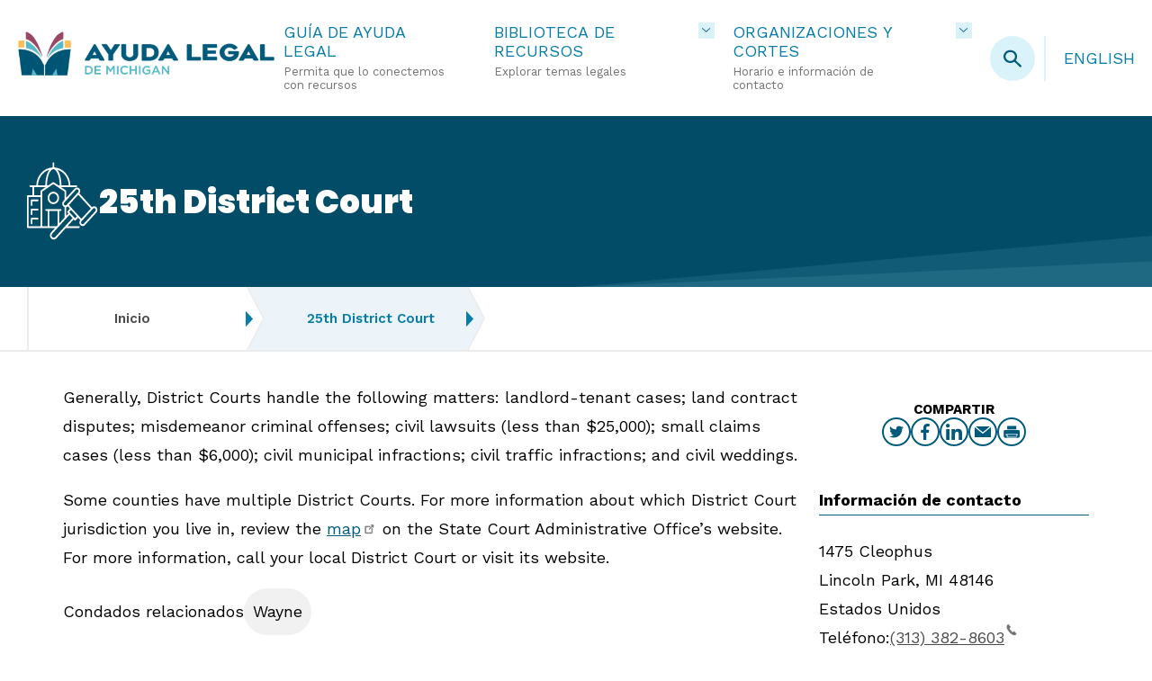

--- FILE ---
content_type: text/html; charset=UTF-8
request_url: https://michiganlegalhelp.org/es/node/843
body_size: 110061
content:
<!DOCTYPE html>
<html lang="es" dir="ltr" prefix="og: https://ogp.me/ns#">
  <head>
<!-- BEGIN LivePerson Monitor. -->
<script type="text/javascript">window.lpTag=window.lpTag||{},'undefined'==typeof window.lpTag._tagCount?(window.lpTag={wl:lpTag.wl||null,scp:lpTag.scp||null,site:'62053948'||'',section:lpTag.section||'',tagletSection:lpTag.tagletSection||null,autoStart:lpTag.autoStart!==!1,ovr:lpTag.ovr||{},_v:'1.10.0',_tagCount:1,protocol:'https:',events:{bind:function(t,e,i){lpTag.defer(function(){lpTag.events.bind(t,e,i)},0)},trigger:function(t,e,i){lpTag.defer(function(){lpTag.events.trigger(t,e,i)},1)}},defer:function(t,e){0===e?(this._defB=this._defB||[],this._defB.push(t)):1===e?(this._defT=this._defT||[],this._defT.push(t)):(this._defL=this._defL||[],this._defL.push(t))},load:function(t,e,i){var n=this;setTimeout(function(){n._load(t,e,i)},0)},_load:function(t,e,i){var n=t;t||(n=this.protocol+'//'+(this.ovr&&this.ovr.domain?this.ovr.domain:'lptag.liveperson.net')+'/tag/tag.js?site='+this.site);var o=document.createElement('script');o.setAttribute('charset',e?e:'UTF-8'),i&&o.setAttribute('id',i),o.setAttribute('src',n),document.getElementsByTagName('head').item(0).appendChild(o)},init:function(){this._timing=this._timing||{},this._timing.start=(new Date).getTime();var t=this;window.attachEvent?window.attachEvent('onload',function(){t._domReady('domReady')}):(window.addEventListener('DOMContentLoaded',function(){t._domReady('contReady')},!1),window.addEventListener('load',function(){t._domReady('domReady')},!1)),'undefined'===typeof window._lptStop&&this.load()},start:function(){this.autoStart=!0},_domReady:function(t){this.isDom||(this.isDom=!0,this.events.trigger('LPT','DOM_READY',{t:t})),this._timing[t]=(new Date).getTime()},vars:lpTag.vars||[],dbs:lpTag.dbs||[],ctn:lpTag.ctn||[],sdes:lpTag.sdes||[],hooks:lpTag.hooks||[],identities:lpTag.identities||[],ev:lpTag.ev||[]},lpTag.init()):window.lpTag._tagCount+=1;</script>
<!-- END LivePerson Monitor. -->
    <meta charset="utf-8" />
<script src="/sites/default/files/hotjar/hotjar.script.js?t63tl5"></script>
<meta name="description" content="Generally, District Courts handle the following matters: landlord-tenant cases; land contract disputes; misdemeanor criminal offenses; civil lawsuits (less than $25,000); small claims cases (less than $6,000); civil municipal infractions; civil traffic infractions; and civil weddings." />
<link rel="canonical" href="https://michiganlegalhelp.org/courts-and-agencies/25th-district-court" />
<link rel="shortlink" href="https://michiganlegalhelp.org/node/843" />
<meta property="og:type" content="District Court" />
<meta property="og:url" content="https://michiganlegalhelp.org/courts-and-agencies/25th-district-court" />
<meta property="og:title" content="25th District Court | Michigan Legal Help" />
<meta property="og:description" content="Generally, District Courts handle the following matters: landlord-tenant cases; land contract disputes; misdemeanor criminal offenses; civil lawsuits (less than $25,000); small claims cases (less than $6,000); civil municipal infractions; civil traffic infractions; and civil weddings." />
<meta name="twitter:card" content="summary" />
<meta name="twitter:title" content="25th District Court | Michigan Legal Help" />
<meta name="twitter:description" content="Generally, District Courts handle the following matters: landlord-tenant cases; land contract disputes; misdemeanor criminal offenses; civil lawsuits (less than $25,000); small claims cases (less than $6,000); civil municipal infractions; civil traffic infractions; and civil weddings." />
<meta name="Generator" content="Drupal 10 (https://www.drupal.org)" />
<meta name="MobileOptimized" content="width" />
<meta name="HandheldFriendly" content="true" />
<meta name="viewport" content="width=device-width, initial-scale=1.0" />
<script type="application/ld+json">{
    "@context": "https://schema.org",
    "@graph": [
        {
            "@type": "LegalService",
            "name": "Michigan Legal Help",
            "alternateName": "MLH",
            "parentOrganization": {
                "@type": "Organization",
                "name": "Michigan Poverty Law Program",
                "url": "https://mplp.org/",
                "sameAs": "https://www.linkedin.com/company/michigan-poverty-law-program/"
            },
            "description": "Michigan Legal Help has tools and information to help you understand and manage your legal problems.",
            "address": {
                "@type": "PostalAddress",
                "streetAddress": "15 S. Washington Street",
                "addressLocality": "Ypsilanti",
                "addressRegion": "MI",
                "postalCode": "48197",
                "addressCountry": "USA"
            },
            "brand": {
                "@type": "Brand",
                "name": "Michigan Legal Help",
                "description": "Michigan Legal Help has tools and information to help you understand and manage your legal problems.",
                "url": "https://michiganlegalhelp.org",
                "sameAs": [
                    "https://www.facebook.com/michiganlegalhelp",
                    "https://twitter.com/milegalhelp"
                ],
                "logo": {
                    "@type": "ImageObject",
                    "url": "https://michiganlegalhelp.org/sites/default/files/styles/large/public/2023-04/mlh_logo.png",
                    "width": "220",
                    "height": "39"
                }
            },
            "knowsAbout": [
                "https://taxonomy.legal/term/BE-01-00-00-00",
                "https://taxonomy.legal/term/BE-02-00-00-00",
                "https://taxonomy.legal/term/BE-03-00-00-00",
                "https://taxonomy.legal/term/BE-04-00-00-00",
                "https://taxonomy.legal/term/BE-05-00-00-00",
                "https://taxonomy.legal/term/BE-06-00-00-00",
                "https://taxonomy.legal/term/BE-07-00-00-00",
                "https://taxonomy.legal/term/CO-01-00-00-00",
                "https://taxonomy.legal/term/CO-02-00-00-00",
                "https://taxonomy.legal/term/CO-03-00-00-00",
                "https://taxonomy.legal/term/CO-04-00-00-00",
                "https://taxonomy.legal/term/CO-05-00-00-00",
                "https://taxonomy.legal/term/CO-06-00-00-00",
                "https://taxonomy.legal/term/CO-07-00-00-00",
                "https://taxonomy.legal/term/CO-08-00-00-00",
                "https://taxonomy.legal/term/CO-09-00-00-00",
                "https://taxonomy.legal/term/CO-10-00-00-00",
                "https://taxonomy.legal/term/CR-01-00-00-00",
                "https://taxonomy.legal/term/CR-02-00-00-00",
                "https://taxonomy.legal/term/CR-03-00-00-00",
                "https://taxonomy.legal/term/CR-04-00-00-00",
                "https://taxonomy.legal/term/CR-05-00-00-00",
                "https://taxonomy.legal/term/CR-06-00-00-00",
                "https://taxonomy.legal/term/CR-07-00-00-00",
                "https://taxonomy.legal/term/CR-08-00-00-00",
                "https://taxonomy.legal/term/CR-09-00-00-00",
                "https://taxonomy.legal/term/CR-10-00-00-00",
                "https://taxonomy.legal/term/CR-11-00-00-00",
                "https://taxonomy.legal/term/CR-12-00-00-00",
                "https://taxonomy.legal/term/CR-13-00-00-00",
                "https://taxonomy.legal/term/CR-14-00-00-00",
                "https://taxonomy.legal/term/CR-15-00-00-00",
                "https://taxonomy.legal/term/CR-16-00-00-00",
                "https://taxonomy.legal/term/ED-01-00-00-00",
                "https://taxonomy.legal/term/ED-02-00-00-00",
                "https://taxonomy.legal/term/ED-03-00-00-00",
                "https://taxonomy.legal/term/ED-04-00-00-00",
                "https://taxonomy.legal/term/ED-05-00-00-00",
                "https://taxonomy.legal/term/ED-06-00-00-00",
                "https://taxonomy.legal/term/ED-07-00-00-00",
                "https://taxonomy.legal/term/ED-08-00-00-00",
                "https://taxonomy.legal/term/ED-09-00-00-00",
                "https://taxonomy.legal/term/ED-10-00-00-00",
                "https://taxonomy.legal/term/ED-11-00-00-00",
                "https://taxonomy.legal/term/ED-12-00-00-00",
                "https://taxonomy.legal/term/EN-04-00-00-00",
                "https://taxonomy.legal/term/ES-01-00-00-00",
                "https://taxonomy.legal/term/ES-02-00-00-00",
                "https://taxonomy.legal/term/ES-03-00-00-00",
                "https://taxonomy.legal/term/ES-04-00-00-00",
                "https://taxonomy.legal/term/ES-05-00-00-00",
                "https://taxonomy.legal/term/ES-06-00-00-00",
                "https://taxonomy.legal/term/ES-07-00-00-00",
                "https://taxonomy.legal/term/FA-01-00-00-00",
                "https://taxonomy.legal/term/FA-02-00-00-00",
                "https://taxonomy.legal/term/FA-03-00-00-00",
                "https://taxonomy.legal/term/FA-04-00-00-00",
                "https://taxonomy.legal/term/FA-05-00-00-00",
                "https://taxonomy.legal/term/FA-06-00-00-00",
                "https://taxonomy.legal/term/FA-07-00-00-00",
                "https://taxonomy.legal/term/FA-08-00-00-00",
                "https://taxonomy.legal/term/FA-09-00-00-00",
                "https://taxonomy.legal/term/FA-10-00-00-00",
                "https://taxonomy.legal/term/FA-11-00-00-00",
                "https://taxonomy.legal/term/FA-12-00-00-00",
                "https://taxonomy.legal/term/FA-13-00-00-00",
                "https://taxonomy.legal/term/FA-14-00-00-00",
                "https://taxonomy.legal/term/FA-15-00-00-00",
                "https://taxonomy.legal/term/FA-16-00-00-00",
                "https://taxonomy.legal/term/FA-17-00-00-00",
                "https://taxonomy.legal/term/GO-01-00-00-00",
                "https://taxonomy.legal/term/GO-02-00-00-00",
                "https://taxonomy.legal/term/GO-03-00-00-00",
                "https://taxonomy.legal/term/GO-05-00-00-00",
                "https://taxonomy.legal/term/HE-01-00-00-00",
                "https://taxonomy.legal/term/HE-02-00-00-00",
                "https://taxonomy.legal/term/HE-03-00-00-00",
                "https://taxonomy.legal/term/HE-04-00-00-00",
                "https://taxonomy.legal/term/HE-05-00-00-00",
                "https://taxonomy.legal/term/HE-06-00-00-00",
                "https://taxonomy.legal/term/HE-07-00-00-00",
                "https://taxonomy.legal/term/HO-01-00-00-00",
                "https://taxonomy.legal/term/HO-02-00-00-00",
                "https://taxonomy.legal/term/HO-03-00-00-00",
                "https://taxonomy.legal/term/HO-04-00-00-00",
                "https://taxonomy.legal/term/HO-05-00-00-00",
                "https://taxonomy.legal/term/HO-06-00-00-00",
                "https://taxonomy.legal/term/HO-07-00-00-00",
                "https://taxonomy.legal/term/HO-08-00-00-00",
                "https://taxonomy.legal/term/HO-09-00-00-00",
                "https://taxonomy.legal/term/HO-10-00-00-00",
                "https://taxonomy.legal/term/HO-11-00-00-00",
                "https://taxonomy.legal/term/HO-12-00-00-00",
                "https://taxonomy.legal/term/HO-13-00-00-00",
                "https://taxonomy.legal/term/HO-14-00-00-00",
                "https://taxonomy.legal/term/IM-01-00-00-00",
                "https://taxonomy.legal/term/IM-02-00-00-00",
                "https://taxonomy.legal/term/IM-03-00-00-00",
                "https://taxonomy.legal/term/IM-04-00-00-00",
                "https://taxonomy.legal/term/IM-05-00-00-00",
                "https://taxonomy.legal/term/IM-06-00-00-00",
                "https://taxonomy.legal/term/IM-07-00-00-00",
                "https://taxonomy.legal/term/IM-08-00-00-00",
                "https://taxonomy.legal/term/IM-09-00-00-00",
                "https://taxonomy.legal/term/IM-10-00-00-00",
                "https://taxonomy.legal/term/IM-11-00-00-00",
                "https://taxonomy.legal/term/IM-12-00-00-00",
                "https://taxonomy.legal/term/IM-13-00-00-00",
                "https://taxonomy.legal/term/IM-14-00-00-00",
                "https://taxonomy.legal/term/MO-02-00-00-00",
                "https://taxonomy.legal/term/MO-03-00-00-00",
                "https://taxonomy.legal/term/MO-04-00-00-00",
                "https://taxonomy.legal/term/MO-05-00-00-00",
                "https://taxonomy.legal/term/MO-06-00-00-00",
                "https://taxonomy.legal/term/MO-07-00-00-00",
                "https://taxonomy.legal/term/MO-08-00-00-00",
                "https://taxonomy.legal/term/MO-09-00-00-00",
                "https://taxonomy.legal/term/MO-10-00-00-00",
                "https://taxonomy.legal/term/MO-11-00-00-00",
                "https://taxonomy.legal/term/MO-12-00-00-00",
                "https://taxonomy.legal/term/MO-13-00-00-00",
                "https://taxonomy.legal/term/MO-14-00-00-00",
                "https://taxonomy.legal/term/RI-01-00-00-00",
                "https://taxonomy.legal/term/RI-02-00-00-00",
                "https://taxonomy.legal/term/RI-03-00-00-00",
                "https://taxonomy.legal/term/RI-04-00-00-00",
                "https://taxonomy.legal/term/RI-05-00-00-00",
                "https://taxonomy.legal/term/RI-06-00-00-00",
                "https://taxonomy.legal/term/RI-07-00-00-00",
                "https://taxonomy.legal/term/RI-08-00-00-00",
                "https://taxonomy.legal/term/RI-09-00-00-00",
                "https://taxonomy.legal/term/RI-10-00-00-00",
                "https://taxonomy.legal/term/RI-11-00-00-00",
                "https://taxonomy.legal/term/RI-12-00-00-00",
                "https://taxonomy.legal/term/RI-13-00-00-00",
                "https://taxonomy.legal/term/RI-14-00-00-00",
                "https://taxonomy.legal/term/RI-15-00-00-00",
                "https://taxonomy.legal/term/RI-16-00-00-00",
                "https://taxonomy.legal/term/RI-17-00-00-00",
                "https://taxonomy.legal/term/RI-18-00-00-00",
                "https://taxonomy.legal/term/RI-19-00-00-00",
                "https://taxonomy.legal/term/RI-20-00-00-00",
                "https://taxonomy.legal/term/RI-21-00-00-00",
                "https://taxonomy.legal/term/TO-04-00-00-00",
                "https://taxonomy.legal/term/TR-01-00-00-00",
                "https://taxonomy.legal/term/TR-02-00-00-00",
                "https://taxonomy.legal/term/TR-03-00-00-00",
                "https://taxonomy.legal/term/TR-04-00-00-00",
                "https://taxonomy.legal/term/TR-05-00-00-00",
                "https://taxonomy.legal/term/WO-01-00-00-00",
                "https://taxonomy.legal/term/WO-02-00-00-00",
                "https://taxonomy.legal/term/WO-03-00-00-00",
                "https://taxonomy.legal/term/WO-04-00-00-00",
                "https://taxonomy.legal/term/WO-05-00-00-00",
                "https://taxonomy.legal/term/WO-06-00-00-00",
                "https://taxonomy.legal/term/WO-07-00-00-00",
                "https://taxonomy.legal/term/WO-08-00-00-00",
                "https://taxonomy.legal/term/WO-09-00-00-00",
                "https://taxonomy.legal/term/WO-10-00-00-00",
                "https://taxonomy.legal/term/WO-11-00-00-00",
                "https://taxonomy.legal/term/HO-00-00-00-00",
                "https://taxonomy.legal/term/BE-00-00-00-00",
                "https://taxonomy.legal/term/CR-00-00-00-00",
                "https://taxonomy.legal/term/ED-00-00-00-00",
                "https://taxonomy.legal/term/FA-00-00-00-00",
                "https://taxonomy.legal/term/HE-00-00-00-00",
                "https://taxonomy.legal/term/IM-00-00-00-00",
                "https://taxonomy.legal/term/MO-00-00-00-00",
                "https://taxonomy.legal/term/WO-00-00-00-00",
                "https://taxonomy.legal/term/RI-00-00-00-00",
                "https://taxonomy.legal/term/CO-00-00-00-00",
                "https://taxonomy.legal/term/ES-00-00-00-00",
                "https://taxonomy.legal/term/GO-00-00-00-00",
                "https://taxonomy.legal/term/TR-00-00-00-00",
                "https://taxonomy.legal/term/NA-00-00-00-00",
                "https://taxonomy.legal/term/NA-07-00-00-00",
                "https://taxonomy.legal/term/NA-06-00-00-00"
            ]
        },
        {
            "@type": "Service",
            "name": "Legal Aid Services",
            "brand": {
                "@type": "Brand",
                "name": "Michigan Legal Help",
                "description": "Michigan Legal Help has tools and information to help you understand and manage your legal problems.",
                "url": "https://michiganlegalhelp.org",
                "sameAs": [
                    "https://www.facebook.com/michiganlegalhelp",
                    "https://twitter.com/milegalhelp"
                ],
                "logo": {
                    "@type": "ImageObject",
                    "url": "https://michiganlegalhelp.org/sites/default/files/styles/large/public/2023-04/mlh_logo.png",
                    "width": "220",
                    "height": "39"
                }
            }
        }
    ]
}</script>
<link rel="icon" href="/themes/custom/mlh/favicon.ico" type="image/vnd.microsoft.icon" />
<link rel="alternate" hreflang="en" href="https://michiganlegalhelp.org/courts-and-agencies/25th-district-court" />

    <title>25th District Court | Michigan Legal Help</title>
    <link rel="stylesheet" media="all" href="/sites/default/files/css/css_ghudJtLPHusDmiHsd1SAz8Nrv6VszGemkIsRw0JVXBA.css?delta=0&amp;language=es&amp;theme=mlh&amp;include=eJw1yEEOhSAMBcALNfZI5mGr8H-xBkqCt3ejy5nNzVvyyaI7hgVt3pSljQu24IdJOsPK-f_uJVXLfJgnGPW7h1ZO6ErRUCwrZIXUcnJkrbqOSxDaHxXHKms" />
<link rel="stylesheet" media="all" href="/sites/default/files/css/css_2EXutWgpuCaXtLcimh9L5y3Xn5OjcxVzA90FZKnaeug.css?delta=1&amp;language=es&amp;theme=mlh&amp;include=eJw1yEEOhSAMBcALNfZI5mGr8H-xBkqCt3ejy5nNzVvyyaI7hgVt3pSljQu24IdJOsPK-f_uJVXLfJgnGPW7h1ZO6ErRUCwrZIXUcnJkrbqOSxDaHxXHKms" />

    <script type="application/json" data-drupal-selector="drupal-settings-json">{"path":{"baseUrl":"\/","pathPrefix":"es\/","currentPath":"node\/843","currentPathIsAdmin":false,"isFront":false,"currentLanguage":"es"},"pluralDelimiter":"\u0003","suppressDeprecationErrors":true,"gtag":{"tagId":"","consentMode":false,"otherIds":[],"events":[],"additionalConfigInfo":[]},"ajaxPageState":{"libraries":"eJxtyFEKAyEMRdEN2cmSJI5B0yYqGkF331IKZUp_Hu-es0rtoS5Pxdi2jzya4IbzvztaJlweEPtsKMcnXao1CXnDBOk1v33gHdcV1alkSFIDyvuO1tnIjT2MFAIOctaRJRNGUORyUyrzax6jcgHLpORni2g0ngiEUK4","theme":"mlh","theme_token":null},"ajaxTrustedUrl":[],"gtm":{"tagId":null,"settings":{"data_layer":"dataLayer","include_environment":false},"tagIds":["GTM-NRC2KTQ"]},"data":{"extlink":{"extTarget":true,"extTargetAppendNewWindowLabel":"(opens in a new window)","extTargetNoOverride":false,"extNofollow":false,"extTitleNoOverride":false,"extNoreferrer":true,"extFollowNoOverride":false,"extClass":"ext","extLabel":"(link is external)","extImgClass":false,"extSubdomains":true,"extExclude":"www\\.michiganlegalhelp\\.org","extInclude":"forms\\.michiganlegalhelp\\.org","extCssExclude":"","extCssInclude":"","extCssExplicit":"","extAlert":false,"extAlertText":"This link will take you to an external web site. We are not responsible for their content.","extHideIcons":false,"mailtoClass":"0","telClass":"tel","mailtoLabel":"(link sends email)","telLabel":"(link is a phone number)","extUseFontAwesome":false,"extIconPlacement":"append","extPreventOrphan":false,"extFaLinkClasses":"fa fa-external-link","extFaMailtoClasses":"fa fa-envelope-o","extAdditionalLinkClasses":"","extAdditionalMailtoClasses":"","extAdditionalTelClasses":"","extFaTelClasses":"fa fa-phone","whitelistedDomains":["michiganlegalhelp.org","ayudalegaldemichigan.org"],"extExcludeNoreferrer":""}},"colorbox":{"transition":"elastic","speed":350,"opacity":0.85,"slideshow":false,"slideshowAuto":true,"slideshowSpeed":2500,"slideshowStart":"start slideshow","slideshowStop":"stop slideshow","current":"{current} de {total}","previous":"\u00ab Anterior","next":"Siguiente \u00bb","close":"Cerrar","overlayClose":true,"returnFocus":true,"maxWidth":"90%","maxHeight":"90%","initialWidth":"300","initialHeight":"250","fixed":true,"scrolling":true,"mobiledetect":false,"mobiledevicewidth":"480px"},"triage":{"settings":{"langcode":"en","triage_vocabulary":"mi_triage","out_of_state_resource_link":"https:\/\/www.lsc.gov\/what-legal-aid\/find-legal-aid","poverty_guidelines_api_base_url":"https:\/\/aspe.hhs.gov\/topics\/poverty-economic-mobility\/poverty-guidelines\/api\/","poverty_guidelines_api_year":2025,"poverty_guidelines_per_person_addition":5500,"status_vocabulary":"michigan_triage_status_groups","income_vocabulary":"triage_income_eligibility","public_benefits_vocabulary":"public_benefits","help_sought_vocabulary":"types_of_help","tribal_citizens":"tribal_citizens","other_factors_vocabulary":"triage_followup","spot_api_enabled":true,"recognized_tribes_enabled":true,"spot_api_base_url":"https:\/\/spot.suffolklitlab.org\/v0\/","debug":false},"content":{"langcode":"en","apply_online":"Aplique en l\u00ednea ahora","back":"Atr\u00e1s","continue":"Continuar","restart":"Empezar de nuevo","selected_county":"El condado donde se presenta (o se presentar\u00e1) su caso:","print":"Imprimir","completed":"Completado","current":"Actual","every":"cada","required_field_label":"Esta respuesta es necesaria.","submit":"Enviar","steps":{"one":{"progress":"Progreso (paso 1 de 4)","label":"Le damos la bienvenida","guide_intro_text":"\u003Cp\u003EEsta gu\u00eda le puede ayudar a encontrar recursos para su problema legal en Michigan. Le har\u00e1 algunas preguntas sobre usted y su asunto legal.\u003C\/p\u003E\r\n\u003Cp\u003ESi es posible que cumpla con los requisitos para recibir servicios legales gratis, esta gu\u00eda le dar\u00e1 la informaci\u00f3n de contacto para la oficina de servicios legales en su zona. Si no cumple con los requisitos para recibir servicios legales gratis, le dar\u00e1 informaci\u00f3n sobre c\u00f3mo encontrar un abogado privado..\u003C\/p\u003E\r\n\u003Cp\u003EAlgunas cosas que debe saber antes de empezar:.\u003C\/p\u003E\r\n\u003Cul\u003E\r\n\u003Cli\u003EEsta gu\u00eda solo le puede ayudar con un problema a la vez, pero puede usarla todas las veces que quiera.\u003C\/li\u003E\r\n\u003Cli\u003EPuede hacer clic en el bot\u00f3n \u201cVolver a los resultados\u201d para ver los resultados de la gu\u00eda.\u003C\/li\u003E\r\n\u003Cli\u003EEsta gu\u00eda es an\u00f3nima, le haremos algunas preguntas sobre usted, pero solo para ayudar a determinar los recursos que tal vez le sean \u00fatiles. \u003C\/li\u003E\r\n\u003Cli\u003EEsta gu\u00eda le puede dar recursos para encontrar un abogado, pero no puede darle respuestas espec\u00edficas a preguntas detalladas ni conectarlo con un abogado inmediatamente.\u003C\/li\u003E\r\n\u003C\/ul\u003E\r\n","questions":[{"question":{"label":"Estoy aqu\u00ed para ayudar:","options":[{"label":"A m\u00ed mismo","prompt":""},{"label":"A otra persona","prompt":"Usted est\u00e1 tratando de encontrar ayuda para otra persona. Conteste el resto de estas preguntas somo si fuera esa persona."},{"label":"","prompt":""},{"label":"","prompt":""},{"label":"","prompt":""},{"label":"","prompt":""},{"label":"","prompt":""},{"label":"","prompt":""},{"label":"","prompt":""},{"label":"","prompt":""}],"type":"radios","taxonomy_id":"0"}},{"question":{"label":"Vivo en Michigan o tengo un problema legal en Michigan.","options":[{"label":"S\u00ed","prompt":""},{"label":"No","prompt":""},{"label":"","prompt":""},{"label":"","prompt":""},{"label":"","prompt":""},{"label":"","prompt":""},{"label":"","prompt":""},{"label":"","prompt":""},{"label":"","prompt":""},{"label":"","prompt":""}],"type":"radios","taxonomy_id":"0"}},{"question":{"label":"Mi problema legal ocurre u ocurrir\u00e1 en este condado:","type":"taxonomy","options":[{"label":"","prompt":""},{"label":"","prompt":""},{"label":"","prompt":""},{"label":"","prompt":""},{"label":"","prompt":""},{"label":"","prompt":""},{"label":"","prompt":""},{"label":"","prompt":""},{"label":"","prompt":""},{"label":"","prompt":""}],"taxonomy_id":"county"}},{"question":{"label":"Lo que m\u00e1s quiero es...","options":[{"label":"No estoy seguro","prompt":""},{"label":"Un abogado","prompt":""},{"label":"Formularios de la corte","prompt":""},{"label":"Informaci\u00f3n sobre un problema legal","prompt":""},{"label":"","prompt":""},{"label":"","prompt":""},{"label":"","prompt":""},{"label":"","prompt":""},{"label":"","prompt":""},{"label":"","prompt":""}],"type":"taxonomy","taxonomy_id":"types_of_help"}},{"question":{"label":"Si desea ayuda de un abogado, \u00bfva a pagar a un abogado privado o espera ayuda gratuita de una organizaci\u00f3n de asistencia legal?","options":[{"label":"Le pagar\u00e9 a un abogado privado.","prompt":""},{"label":"Me gustar\u00eda recibir ayuda gratuita de una organizaci\u00f3n de asistencia legal.","prompt":""},{"label":"","prompt":""},{"label":"","prompt":""},{"label":"","prompt":""},{"label":"","prompt":""},{"label":"","prompt":""},{"label":"","prompt":""},{"label":"","prompt":""},{"label":"","prompt":""}],"type":"select","taxonomy_id":"0"}},{"question":{"label":"Seleccione la tribu de la que usted o su c\u00f3nyuge son ciudadanos:","type":"taxonomy","options":[{"label":"","prompt":""},{"label":"","prompt":""},{"label":"","prompt":""},{"label":"","prompt":""},{"label":"","prompt":""},{"label":"","prompt":""},{"label":"","prompt":""},{"label":"","prompt":""},{"label":"","prompt":""},{"label":"","prompt":""}],"taxonomy_id":"tribal_citizens"}}]},"two":{"progress":"Progreso (paso 2 de 4)","label":"Acerca de m\u00ed ","intro_text":"Para obtener los mejores resultados, marque todo lo que corresponda.","questions":null},"three":{"progress":"Progreso (paso 3 de 4)","label":"Ingresos","intro_text":"Conteste estas preguntas sobre su hogar para obtener los mejores resultados. Ponga el ingreso de cada persona de su hogar, a menos que sea la parte opuesta (por ejemplo, en un caso de divorcio u orden de protecci\u00f3n).\r\n","household_label":"Casa","household_option_1":"Vivo solo","household_option_2":"Vivo con otra gente","household_other_persons_count_prefix":"Vivo con","household_other_persons_count_suffix":"persona(s) m\u00e1s","household_other_persons_description":"\u003Cp\u003EIncluya a su c\u00f3nyuge\/pareja (a menos que quiera ayuda con un divorcio), sus hijos y cualquier otro adulto que viva con usted y que dependa de usted para su manutenci\u00f3n.\u003C\/p\u003E\r\n","income_label":"Mi ingreso es","income_frequency_option_1":"Semana","income_label_option_1_replacement":"Ingreso semanal","income_frequency_option_2":"Dos semanas","income_label_option_2_replacement":"Ingreso bisemanal","income_frequency_option_3":"Mes","income_label_option_3_replacement":"Ingreso mensual","income_frequency_option_4":"A\u00f1o","income_label_option_4_replacement":"Ingreso anual","income_description":"\u003Cp\u003EIncluya los ingresos de todas las personas en su hogar. Si est\u00e1 buscando ayuda con un divorcio o separaci\u00f3n, no incluya los ingresos de esa persona.\u003C\/p\u003E\r\n","income_error_message":"Solo ingrese n\u00fameros (sin signos de d\u00f3lar o puntuaci\u00f3n)","income_input_placeholder_message":"Solo ingrese n\u00fameros","assistance_label":"\u00bfRecibe alguno de los siguientes? Marque todo lo que corresponda.","income_label_option_1_prefix":"Weekly","income_label_option_2_prefix":"Bi-Weekly","income_label_option_3_prefix":"Monthly","income_label_option_4_prefix":"Annual"},"four":{"progress":"","label":"","intro_text":""},"five":{"progress":"Progreso (paso 4 de 4)","label":"Problema legal","intro_text":"\u003Cp\u003ESeleccione el problema legal con el cual necesita ayuda.\u003C\/p\u003E"},"spot_api":{"spot_api_heading":"Describa su problema","spot_api_intro_text":"\u003Cp\u003EDescriba su problema con solo unas pocas de sus propias palabras. No incluyas ninguna informaci\u00f3n personal como tu nombre o direcci\u00f3n. La ayuda legal de Michigan tratar\u00e1 de usar lo que usted dice para elegir un asunto legal para usted.\u003C\/p\u003E","spot_api_textarea_label":"Problema","spot_api_save_text_checkbox_label":"\u003Cp\u003EEst\u00e1 bien compartir mi descripci\u00f3n para mejorar esta herramienta en la selecci\u00f3n de problemas legales para las personas.\u003Cbr \/\u003E\r\n\u003Ca href=\u0022https:\/\/spot.suffolklitlab.org\/data\/user-driven\/\u0022\u003EAprenda m\u00e1s\u003C\/a\u003E\u003C\/p\u003E","spot_api_results_text":"Su problema puede estar relacionado con uno de estos problemas. Si no es as\u00ed, seleccione un tema anterior o chatee con nosotros usando el bot\u00f3n \u0022\u00bfNecesita ayuda?\u0022.","spot_api_no_results_text":"No estamos seguros de qu\u00e9 opciones relacionar con su problema. Por favor, refine su b\u00fasqueda o elija de una lista usando el bot\u00f3n de abajo.","spot_api_exit_button_label":"Seleccione un problema legal en su lugar"},"triage":{"legal_issue_selection_help_text":"Seleccione la frase que mejor describe su problema legal.","user_responses_label":"Usted dijo:","results_button_text":"Vea sus resultados","forms_disclaimer":"\u003Cp\u003Etest\u003C\/p\u003E","password_field_label":"Contrase\u00f1a","password_field_help_text":"Debe introducir una contrase\u00f1a para ver este contenido.","password_field_incorrect_help_text":"La contrase\u00f1a introducida era incorrecta. Int\u00e9ntalo de nuevo.","results_sidebar_heading":"M\u00e1s ayuda","survey_button_enabled":true,"survey_button_link":"https:\/\/www.surveymonkey.com\/r\/NVHN7MJ","survey_button_text":"Responda nuestra breve encuesta","sidebar_block_enabled":true,"additional_benefits_text":"Tambi\u00e9n puede calificar para...","sidebar_block_heading":"Eventos legales en Michigan","sidebar_block_content":"\u003Cp\u003E\u003Ca href=\u0022\/es\/eventos\u0022\u003EEncuentra eventos legales gratuitos en su zona.\u003C\/a\u003E\u003C\/p\u003E\r\n","articles_heading":"S\u00f3lo art\u00edculos","articles_no_results_text":"\u003Cp\u003EAyuda Legal de Michigan no tiene art\u00edculos para este tema, pero puede haber otra informaci\u00f3n \u00fatil en esta p\u00e1gina.\u003C\/p\u003E\r\n","forms_heading":"S\u00f3lo formularios","forms_no_results_text":"\u003Cp\u003EAyuda Legal de Michigan no tiene formularios para este tema, pero puede haber otra informaci\u00f3n \u00fatil en esta p\u00e1gina.\u003C\/p\u003E\r\n","resources_heading":"Recursos: formularios, art\u00edculos, instrucciones y m\u00e1s","resources_no_results_text":"\u003Cp\u003EAyuda Legal de Michigan no tiene p\u00e1ginas de recursos para este tema, pero puede haber otra informaci\u00f3n \u00fatil en esta p\u00e1gina.\u003C\/p\u003E\r\n","organizations_find_a_lawyer_heading":"Encuentre un abogado","organizations_find_a_lawyer_no_results_text":"\u003Cp\u003EAyuda Legal de Michigan no tiene organizaciones para este tema, pero puede haber otra informaci\u00f3n \u00fatil en esta p\u00e1gina.\u003C\/p\u003E\r\n","organizations_self_help_centers_heading":"Centros de autoayuda","organizations_community_services_heading":"Servicios comunitarios","courts_mediation_resources_heading":"Recursos de mediaci\u00f3n","action_text_other_resources_heading":"Otros recursos"}}},"topLevelTerms":[{"id":0,"tid":"1587","name":"Familia","description":"\u003Cp\u003EDivorcio, custodia, horario de crianza, manutenci\u00f3n de los hijos, servicios de protecci\u00f3n de menores, paternidad, tutela, cambio de nombre, emancipaci\u00f3n\u003C\/p\u003E\r\n","icon":"family","children":[{"tid":"1385","revision_id":"1963","vid":"mi_triage","langcode":"es","status":"1","name":"Necesito ayuda con un divorcio.","description__value":null,"description__format":null,"weight":"-6","changed":"1668614157","default_langcode":"0","revision_translation_affected":"1","rh_action":"bundle_default","rh_redirect":null,"rh_redirect_response":"301","rh_redirect_fallback_action":"bundle_default","depth_level":"2","content_translation_source":"en","content_translation_outdated":"0","content_translation_uid":"3032","content_translation_created":"1668614157","publish_on":null,"unpublish_on":null,"publish_state":null,"unpublish_state":null,"depth":0,"parents":["1587"]},{"tid":"1386","revision_id":"3614","vid":"mi_triage","langcode":"es","status":"1","name":"Tenemos hijos menores en conjunto.","description__value":null,"description__format":null,"weight":"-1","changed":"1727796049","default_langcode":"0","revision_translation_affected":null,"rh_action":"bundle_default","rh_redirect":null,"rh_redirect_response":"301","rh_redirect_fallback_action":"bundle_default","depth_level":"3","content_translation_source":"en","content_translation_outdated":"0","content_translation_uid":"3032","content_translation_created":"1668614191","publish_on":null,"unpublish_on":null,"publish_state":null,"unpublish_state":null,"depth":1,"parents":["1385"]},{"tid":"1387","revision_id":"1965","vid":"mi_triage","langcode":"es","status":"1","name":"Quiero pedir un divorcio.","description__value":null,"description__format":null,"weight":"-2","changed":"1673457232","default_langcode":"0","revision_translation_affected":"1","rh_action":"bundle_default","rh_redirect":null,"rh_redirect_response":"301","rh_redirect_fallback_action":"bundle_default","depth_level":"4","content_translation_source":"en","content_translation_outdated":"0","content_translation_uid":"3032","content_translation_created":"1668614723","publish_on":null,"unpublish_on":null,"publish_state":null,"unpublish_state":null,"depth":2,"parents":["1386"]},{"tid":"1388","revision_id":"3615","vid":"mi_triage","langcode":"es","status":"1","name":"Ya ped\u00ed un divorcio, pero todav\u00eda no est\u00e1 finalizado.","description__value":null,"description__format":null,"weight":"-1","changed":"1727796096","default_langcode":"0","revision_translation_affected":null,"rh_action":"bundle_default","rh_redirect":null,"rh_redirect_response":"301","rh_redirect_fallback_action":"bundle_default","depth_level":"4","content_translation_source":"en","content_translation_outdated":"0","content_translation_uid":"3032","content_translation_created":"1668614748","publish_on":null,"unpublish_on":null,"publish_state":null,"unpublish_state":null,"depth":2,"parents":["1386"]},{"tid":"1389","revision_id":"1967","vid":"mi_triage","langcode":"es","status":"1","name":"Necesito informaci\u00f3n sobre c\u00f3mo hacer la entrega legal de mis papeles de divorcio.","description__value":null,"description__format":null,"weight":"-9","changed":"1673916410","default_langcode":"0","revision_translation_affected":"1","rh_action":"bundle_default","rh_redirect":null,"rh_redirect_response":"301","rh_redirect_fallback_action":"bundle_default","depth_level":"5","content_translation_source":"en","content_translation_outdated":"0","content_translation_uid":"3032","content_translation_created":"1668614762","publish_on":null,"unpublish_on":null,"publish_state":null,"unpublish_state":null,"depth":3,"parents":["1388"]},{"tid":"1390","revision_id":"1968","vid":"mi_triage","langcode":"es","status":"1","name":"Necesito informaci\u00f3n para finalizar mi divorcio.","description__value":null,"description__format":null,"weight":"-3","changed":"1673916452","default_langcode":"0","revision_translation_affected":"1","rh_action":"bundle_default","rh_redirect":null,"rh_redirect_response":"301","rh_redirect_fallback_action":"bundle_default","depth_level":"5","content_translation_source":"en","content_translation_outdated":"0","content_translation_uid":"3032","content_translation_created":"1668614776","publish_on":null,"unpublish_on":null,"publish_state":null,"unpublish_state":null,"depth":3,"parents":["1388"]},{"tid":"1391","revision_id":"1969","vid":"mi_triage","langcode":"es","status":"1","name":"Necesito un fallo de divorcio.","description__value":null,"description__format":null,"weight":"0","changed":"1673916453","default_langcode":"0","revision_translation_affected":"1","rh_action":"bundle_default","rh_redirect":null,"rh_redirect_response":"301","rh_redirect_fallback_action":"bundle_default","depth_level":"5","content_translation_source":"en","content_translation_outdated":"0","content_translation_uid":"3032","content_translation_created":"1668614794","publish_on":null,"unpublish_on":null,"publish_state":null,"unpublish_state":null,"depth":3,"parents":["1388"]},{"tid":"1398","revision_id":"1976","vid":"mi_triage","langcode":"es","status":"1","name":"Necesito ayuda con una QDRO o EDRO.","description__value":null,"description__format":null,"weight":"1","changed":"1673916454","default_langcode":"0","revision_translation_affected":"1","rh_action":"bundle_default","rh_redirect":null,"rh_redirect_response":"301","rh_redirect_fallback_action":"bundle_default","depth_level":"5","content_translation_source":"en","content_translation_outdated":"0","content_translation_uid":"3032","content_translation_created":"1668614808","publish_on":null,"unpublish_on":null,"publish_state":null,"unpublish_state":null,"depth":3,"parents":["1388"]},{"tid":"1392","revision_id":"1970","vid":"mi_triage","langcode":"es","status":"1","name":"Necesito una orden de emergencia (ex parte) o quiero objetar a una orden ex parte.","description__value":null,"description__format":null,"weight":"2","changed":"1673916455","default_langcode":"0","revision_translation_affected":"1","rh_action":"bundle_default","rh_redirect":null,"rh_redirect_response":"301","rh_redirect_fallback_action":"bundle_default","depth_level":"5","content_translation_source":"en","content_translation_outdated":"0","content_translation_uid":"3032","content_translation_created":"1668614876","publish_on":null,"unpublish_on":null,"publish_state":null,"unpublish_state":null,"depth":3,"parents":["1388"]},{"tid":"1393","revision_id":"1971","vid":"mi_triage","langcode":"es","status":"1","name":"Necesito cancelar mi caso de divorcio.","description__value":null,"description__format":null,"weight":"3","changed":"1673916456","default_langcode":"0","revision_translation_affected":"1","rh_action":"bundle_default","rh_redirect":null,"rh_redirect_response":"301","rh_redirect_fallback_action":"bundle_default","depth_level":"5","content_translation_source":"en","content_translation_outdated":"0","content_translation_uid":"3032","content_translation_created":"1668614891","publish_on":null,"unpublish_on":null,"publish_state":null,"unpublish_state":null,"depth":3,"parents":["1388"]},{"tid":"1394","revision_id":"3616","vid":"mi_triage","langcode":"es","status":"1","name":"Ya estoy divorciado.","description__value":null,"description__format":null,"weight":"0","changed":"1727796151","default_langcode":"0","revision_translation_affected":null,"rh_action":"bundle_default","rh_redirect":null,"rh_redirect_response":"301","rh_redirect_fallback_action":"bundle_default","depth_level":"4","content_translation_source":"en","content_translation_outdated":"0","content_translation_uid":"3032","content_translation_created":"1668614974","publish_on":null,"unpublish_on":null,"publish_state":null,"unpublish_state":null,"depth":2,"parents":["1386"]},{"tid":"1395","revision_id":"3517","vid":"mi_triage","langcode":"es","status":"1","name":"Necesito una escritura de renuncia para transferir bienes reales entre mi exc\u00f3nyuge y yo","description__value":null,"description__format":null,"weight":"-4","changed":"1724164221","default_langcode":"0","revision_translation_affected":"1","rh_action":"bundle_default","rh_redirect":null,"rh_redirect_response":"301","rh_redirect_fallback_action":"bundle_default","depth_level":"5","content_translation_source":"en","content_translation_outdated":"0","content_translation_uid":"3032","content_translation_created":"1668614977","publish_on":null,"unpublish_on":null,"publish_state":null,"unpublish_state":null,"depth":3,"parents":["1394"]},{"tid":"1396","revision_id":"1974","vid":"mi_triage","langcode":"es","status":"1","name":"Mi ex c\u00f3nyuge no est\u00e1 cumpliendo con lo que dice nuestro fallo de divorcio sobre el reparto de propiedades, deudas, o la manutenci\u00f3n del c\u00f3nyuge.","description__value":null,"description__format":null,"weight":"-2","changed":"1673916458","default_langcode":"0","revision_translation_affected":"1","rh_action":"bundle_default","rh_redirect":null,"rh_redirect_response":"301","rh_redirect_fallback_action":"bundle_default","depth_level":"5","content_translation_source":"en","content_translation_outdated":"0","content_translation_uid":"3032","content_translation_created":"1668614980","publish_on":null,"unpublish_on":null,"publish_state":null,"unpublish_state":null,"depth":3,"parents":["1394"]},{"tid":"1397","revision_id":"1975","vid":"mi_triage","langcode":"es","status":"1","name":"Mi ex c\u00f3nyuge no est\u00e1 cumpliendo con lo que dice nuestro fallo de divorcio sobre la custodia de los hijos, el horario de crianza o la manutenci\u00f3n de los hijos.","description__value":null,"description__format":null,"weight":"-1","changed":"1673916459","default_langcode":"0","revision_translation_affected":"1","rh_action":"bundle_default","rh_redirect":null,"rh_redirect_response":"301","rh_redirect_fallback_action":"bundle_default","depth_level":"5","content_translation_source":"en","content_translation_outdated":"0","content_translation_uid":"3032","content_translation_created":"1668615527","publish_on":null,"unpublish_on":null,"publish_state":null,"unpublish_state":null,"depth":3,"parents":["1394"]},{"tid":"1400","revision_id":"1978","vid":"mi_triage","langcode":"es","status":"1","name":"Necesito una orden de emergencia (ex parte) o quiero objetar a una orden ex parte.","description__value":null,"description__format":null,"weight":"0","changed":"1673916460","default_langcode":"0","revision_translation_affected":"1","rh_action":"bundle_default","rh_redirect":null,"rh_redirect_response":"301","rh_redirect_fallback_action":"bundle_default","depth_level":"5","content_translation_source":"en","content_translation_outdated":"0","content_translation_uid":"3032","content_translation_created":"1669651817","publish_on":null,"unpublish_on":null,"publish_state":null,"unpublish_state":null,"depth":3,"parents":["1394"]},{"tid":"1399","revision_id":"1977","vid":"mi_triage","langcode":"es","status":"1","name":"Quiero cambiar la manutenci\u00f3n del c\u00f3nyuge.","description__value":null,"description__format":null,"weight":"0","changed":"1673916461","default_langcode":"0","revision_translation_affected":"1","rh_action":"bundle_default","rh_redirect":null,"rh_redirect_response":"301","rh_redirect_fallback_action":"bundle_default","depth_level":"5","content_translation_source":"en","content_translation_outdated":"0","content_translation_uid":"3032","content_translation_created":"1668615532","publish_on":null,"unpublish_on":null,"publish_state":null,"unpublish_state":null,"depth":3,"parents":["1394"]},{"tid":"3051","revision_id":"3689","vid":"mi_triage","langcode":"es","status":"1","name":"Quiero averiguar si tengo derecho a una parte de la pensi\u00f3n de mi ex c\u00f3nyuge.","description__value":null,"description__format":null,"weight":"1","changed":"1761851927","default_langcode":"0","revision_translation_affected":null,"rh_action":"bundle_default","rh_redirect":null,"rh_redirect_response":"301","rh_redirect_fallback_action":"bundle_default","depth_level":"5","content_translation_source":"en","content_translation_outdated":"0","content_translation_uid":"3032","content_translation_created":"1668615536","publish_on":null,"unpublish_on":null,"publish_state":null,"unpublish_state":null,"depth":3,"parents":["1394"]},{"tid":"1401","revision_id":"3617","vid":"mi_triage","langcode":"es","status":"1","name":"Mi c\u00f3nyuge present\u00f3 una demanda de divorcio.","description__value":null,"description__format":null,"weight":"1","changed":"1727796208","default_langcode":"0","revision_translation_affected":null,"rh_action":"bundle_default","rh_redirect":null,"rh_redirect_response":"301","rh_redirect_fallback_action":"bundle_default","depth_level":"4","content_translation_source":"en","content_translation_outdated":"0","content_translation_uid":"3032","content_translation_created":"1668615539","publish_on":null,"unpublish_on":null,"publish_state":null,"unpublish_state":null,"depth":2,"parents":["1386"]},{"tid":"1402","revision_id":"1980","vid":"mi_triage","langcode":"es","status":"1","name":"Quiero presentar una respuesta.","description__value":null,"description__format":null,"weight":"-7","changed":"1673916462","default_langcode":"0","revision_translation_affected":"1","rh_action":"bundle_default","rh_redirect":null,"rh_redirect_response":"301","rh_redirect_fallback_action":"bundle_default","depth_level":"5","content_translation_source":"en","content_translation_outdated":"0","content_translation_uid":"3032","content_translation_created":"1668615543","publish_on":null,"unpublish_on":null,"publish_state":null,"unpublish_state":null,"depth":3,"parents":["1401"]},{"tid":"1403","revision_id":"1981","vid":"mi_triage","langcode":"es","status":"1","name":"No respond\u00ed ni fui a la corte, y declararon mi falta de comparecencia.","description__value":null,"description__format":null,"weight":"-6","changed":"1673916588","default_langcode":"0","revision_translation_affected":"1","rh_action":"bundle_default","rh_redirect":null,"rh_redirect_response":"301","rh_redirect_fallback_action":"bundle_default","depth_level":"5","content_translation_source":"en","content_translation_outdated":"0","content_translation_uid":"3032","content_translation_created":"1668615546","publish_on":null,"unpublish_on":null,"publish_state":null,"unpublish_state":null,"depth":3,"parents":["1401"]},{"tid":"1405","revision_id":"1983","vid":"mi_triage","langcode":"es","status":"1","name":"Mi c\u00f3nyuge y yo queremos cancelar el caso de divorcio.","description__value":null,"description__format":null,"weight":"-2","changed":"1673916589","default_langcode":"0","revision_translation_affected":"1","rh_action":"bundle_default","rh_redirect":null,"rh_redirect_response":"301","rh_redirect_fallback_action":"bundle_default","depth_level":"5","content_translation_source":"en","content_translation_outdated":"0","content_translation_uid":"3032","content_translation_created":"1668615743","publish_on":null,"unpublish_on":null,"publish_state":null,"unpublish_state":null,"depth":3,"parents":["1401"]},{"tid":"2982","revision_id":"3688","vid":"mi_triage","langcode":"es","status":"1","name":"Necesito ayuda con una QDRO o EDRO.","description__value":null,"description__format":null,"weight":"-1","changed":"1761851813","default_langcode":"0","revision_translation_affected":null,"rh_action":"bundle_default","rh_redirect":null,"rh_redirect_response":"301","rh_redirect_fallback_action":"bundle_default","depth_level":"5","content_translation_source":"en","content_translation_outdated":"0","content_translation_uid":"3032","content_translation_created":"1669651822","publish_on":null,"unpublish_on":null,"publish_state":null,"unpublish_state":null,"depth":3,"parents":["1401"]},{"tid":"1404","revision_id":"1982","vid":"mi_triage","langcode":"es","status":"1","name":"Necesito una orden de emergencia (ex parte) o quiero objetar a una orden ex parte.","description__value":null,"description__format":null,"weight":"3","changed":"1673916592","default_langcode":"0","revision_translation_affected":"1","rh_action":"bundle_default","rh_redirect":null,"rh_redirect_response":"301","rh_redirect_fallback_action":"bundle_default","depth_level":"5","content_translation_source":"en","content_translation_outdated":"0","content_translation_uid":"3032","content_translation_created":"1669651818","publish_on":null,"unpublish_on":null,"publish_state":null,"unpublish_state":null,"depth":3,"parents":["1401"]},{"tid":"1406","revision_id":"3518","vid":"mi_triage","langcode":"es","status":"1","name":"La madre tuvo un hijo durante el matrimonio que fue concebido con una persona distinta a su c\u00f3nyuge.","description__value":null,"description__format":null,"weight":"0","changed":"1724164311","default_langcode":"0","revision_translation_affected":"1","rh_action":"bundle_default","rh_redirect":null,"rh_redirect_response":"301","rh_redirect_fallback_action":"bundle_default","depth_level":"3","content_translation_source":"en","content_translation_outdated":"0","content_translation_uid":"3032","content_translation_created":"1668615747","publish_on":null,"unpublish_on":null,"publish_state":null,"unpublish_state":null,"depth":1,"parents":["1385"]},{"tid":"1407","revision_id":"3519","vid":"mi_triage","langcode":"es","status":"1","name":"Soy el c\u00f3nyuge de la madre y quiero que se revoque mi filiaci\u00f3n.","description__value":null,"description__format":null,"weight":"-1","changed":"1724164370","default_langcode":"0","revision_translation_affected":"1","rh_action":"bundle_default","rh_redirect":null,"rh_redirect_response":"301","rh_redirect_fallback_action":"bundle_default","depth_level":"4","content_translation_source":"en","content_translation_outdated":"0","content_translation_uid":"3032","content_translation_created":"1668615752","publish_on":null,"unpublish_on":null,"publish_state":null,"unpublish_state":null,"depth":2,"parents":["1406"]},{"tid":"1408","revision_id":"3520","vid":"mi_triage","langcode":"es","status":"1","name":"Soy la madre y quiero que se revoque la filiaci\u00f3n de mi c\u00f3nyuge.","description__value":null,"description__format":null,"weight":"-1","changed":"1724164557","default_langcode":"0","revision_translation_affected":"1","rh_action":"bundle_default","rh_redirect":null,"rh_redirect_response":"301","rh_redirect_fallback_action":"bundle_default","depth_level":"4","content_translation_source":"en","content_translation_outdated":"0","content_translation_uid":"3032","content_translation_created":"1668615756","publish_on":null,"unpublish_on":null,"publish_state":null,"unpublish_state":null,"depth":2,"parents":["1406"]},{"tid":"1409","revision_id":"3521","vid":"mi_triage","langcode":"es","status":"1","name":"Un juez ya revoc\u00f3 (cancel\u00f3) la filiaci\u00f3n del c\u00f3nyuge.","description__value":null,"description__format":null,"weight":"-1","changed":"1724164909","default_langcode":"0","revision_translation_affected":"1","rh_action":"bundle_default","rh_redirect":null,"rh_redirect_response":"301","rh_redirect_fallback_action":"bundle_default","depth_level":"4","content_translation_source":"en","content_translation_outdated":"0","content_translation_uid":"3032","content_translation_created":"1668615760","publish_on":null,"unpublish_on":null,"publish_state":null,"unpublish_state":null,"depth":2,"parents":["1406"]},{"tid":"1410","revision_id":"3690","vid":"mi_triage","langcode":"es","status":"1","name":"Hay otros hijos menores de edad de quienes ambos somos padres.","description__value":null,"description__format":null,"weight":"-1","changed":"1761852009","default_langcode":"0","revision_translation_affected":null,"rh_action":"bundle_default","rh_redirect":null,"rh_redirect_response":"301","rh_redirect_fallback_action":"bundle_default","depth_level":"5","content_translation_source":"en","content_translation_outdated":"0","content_translation_uid":"3032","content_translation_created":"1668616977","publish_on":null,"unpublish_on":null,"publish_state":null,"unpublish_state":null,"depth":3,"parents":["1409"]},{"tid":"1411","revision_id":"3691","vid":"mi_triage","langcode":"es","status":"1","name":"No hay otros hijos menores de edad de quienes ambos somos padres.","description__value":null,"description__format":null,"weight":"0","changed":"1761852314","default_langcode":"0","revision_translation_affected":null,"rh_action":"bundle_default","rh_redirect":null,"rh_redirect_response":"301","rh_redirect_fallback_action":"bundle_default","depth_level":"5","content_translation_source":"en","content_translation_outdated":"0","content_translation_uid":"3032","content_translation_created":"1668616984","publish_on":null,"unpublish_on":null,"publish_state":null,"unpublish_state":null,"depth":3,"parents":["1409"]},{"tid":"1412","revision_id":"3522","vid":"mi_triage","langcode":"es","status":"1","name":"Mi c\u00f3nyuge y yo acordamos que el c\u00f3nyuge que no dio a luz continuar\u00e1 como padre legal.","description__value":null,"description__format":null,"weight":"0","changed":"1724165058","default_langcode":"0","revision_translation_affected":"1","rh_action":"bundle_default","rh_redirect":null,"rh_redirect_response":"301","rh_redirect_fallback_action":"bundle_default","depth_level":"4","content_translation_source":"en","content_translation_outdated":"0","content_translation_uid":"3032","content_translation_created":"1668616988","publish_on":null,"unpublish_on":null,"publish_state":null,"unpublish_state":null,"depth":2,"parents":["1406"]},{"tid":"1413","revision_id":"1991","vid":"mi_triage","langcode":"es","status":"1","name":"No tenemos hijos menores en conjunto.","description__value":null,"description__format":null,"weight":"1","changed":"1668616993","default_langcode":"0","revision_translation_affected":"1","rh_action":"bundle_default","rh_redirect":null,"rh_redirect_response":"301","rh_redirect_fallback_action":"bundle_default","depth_level":"3","content_translation_source":"en","content_translation_outdated":"0","content_translation_uid":"3032","content_translation_created":"1668616993","publish_on":null,"unpublish_on":null,"publish_state":null,"unpublish_state":null,"depth":1,"parents":["1385"]},{"tid":"1414","revision_id":"1992","vid":"mi_triage","langcode":"es","status":"1","name":"Quiero pedir un divorcio.","description__value":null,"description__format":null,"weight":"-2","changed":"1673916597","default_langcode":"0","revision_translation_affected":"1","rh_action":"bundle_default","rh_redirect":null,"rh_redirect_response":"301","rh_redirect_fallback_action":"bundle_default","depth_level":"4","content_translation_source":"en","content_translation_outdated":"0","content_translation_uid":"3032","content_translation_created":"1669652529","publish_on":null,"unpublish_on":null,"publish_state":null,"unpublish_state":null,"depth":2,"parents":["1413"]},{"tid":"1415","revision_id":"1993","vid":"mi_triage","langcode":"es","status":"1","name":"Ya ped\u00ed un divorcio, pero todav\u00eda no est\u00e1 finalizado.","description__value":null,"description__format":null,"weight":"-1","changed":"1669651234","default_langcode":"0","revision_translation_affected":"1","rh_action":"bundle_default","rh_redirect":null,"rh_redirect_response":"301","rh_redirect_fallback_action":"bundle_default","depth_level":"4","content_translation_source":"en","content_translation_outdated":"0","content_translation_uid":"3032","content_translation_created":"1669651234","publish_on":null,"unpublish_on":null,"publish_state":null,"unpublish_state":null,"depth":2,"parents":["1413"]},{"tid":"1416","revision_id":"1994","vid":"mi_triage","langcode":"es","status":"1","name":"Necesito informaci\u00f3n sobre c\u00f3mo hacer la entrega legal de mis papeles de divorcio.","description__value":null,"description__format":null,"weight":"-5","changed":"1673916598","default_langcode":"0","revision_translation_affected":"1","rh_action":"bundle_default","rh_redirect":null,"rh_redirect_response":"301","rh_redirect_fallback_action":"bundle_default","depth_level":"5","content_translation_source":"en","content_translation_outdated":"0","content_translation_uid":"3032","content_translation_created":"1669651826","publish_on":null,"unpublish_on":null,"publish_state":null,"unpublish_state":null,"depth":3,"parents":["1415"]},{"tid":"1417","revision_id":"1995","vid":"mi_triage","langcode":"es","status":"1","name":"Necesito informaci\u00f3n para finalizar mi divorcio.","description__value":null,"description__format":null,"weight":"-3","changed":"1673916599","default_langcode":"0","revision_translation_affected":"1","rh_action":"bundle_default","rh_redirect":null,"rh_redirect_response":"301","rh_redirect_fallback_action":"bundle_default","depth_level":"5","content_translation_source":"en","content_translation_outdated":"0","content_translation_uid":"3032","content_translation_created":"1669651825","publish_on":null,"unpublish_on":null,"publish_state":null,"unpublish_state":null,"depth":3,"parents":["1415"]},{"tid":"1418","revision_id":"1996","vid":"mi_triage","langcode":"es","status":"1","name":"Necesito un fallo de divorcio.","description__value":null,"description__format":null,"weight":"0","changed":"1673916600","default_langcode":"0","revision_translation_affected":"1","rh_action":"bundle_default","rh_redirect":null,"rh_redirect_response":"301","rh_redirect_fallback_action":"bundle_default","depth_level":"5","content_translation_source":"en","content_translation_outdated":"0","content_translation_uid":"3032","content_translation_created":"1669651817","publish_on":null,"unpublish_on":null,"publish_state":null,"unpublish_state":null,"depth":3,"parents":["1415"]},{"tid":"1424","revision_id":"2002","vid":"mi_triage","langcode":"es","status":"1","name":"Necesito ayuda con una QDRO o EDRO.","description__value":null,"description__format":null,"weight":"1","changed":"1673916602","default_langcode":"0","revision_translation_affected":"1","rh_action":"bundle_default","rh_redirect":null,"rh_redirect_response":"301","rh_redirect_fallback_action":"bundle_default","depth_level":"5","content_translation_source":"en","content_translation_outdated":"0","content_translation_uid":"3032","content_translation_created":"1669651823","publish_on":null,"unpublish_on":null,"publish_state":null,"unpublish_state":null,"depth":3,"parents":["1415"]},{"tid":"1419","revision_id":"1997","vid":"mi_triage","langcode":"es","status":"1","name":"Necesito una orden de emergencia (ex parte) o quiero objetar a una orden ex parte.","description__value":null,"description__format":null,"weight":"2","changed":"1673916721","default_langcode":"0","revision_translation_affected":"1","rh_action":"bundle_default","rh_redirect":null,"rh_redirect_response":"301","rh_redirect_fallback_action":"bundle_default","depth_level":"5","content_translation_source":"en","content_translation_outdated":"0","content_translation_uid":"3032","content_translation_created":"1669651819","publish_on":null,"unpublish_on":null,"publish_state":null,"unpublish_state":null,"depth":3,"parents":["1415"]},{"tid":"1420","revision_id":"1998","vid":"mi_triage","langcode":"es","status":"1","name":"Necesito cancelar mi caso de divorcio.","description__value":null,"description__format":null,"weight":"3","changed":"1673916722","default_langcode":"0","revision_translation_affected":"1","rh_action":"bundle_default","rh_redirect":null,"rh_redirect_response":"301","rh_redirect_fallback_action":"bundle_default","depth_level":"5","content_translation_source":"en","content_translation_outdated":"0","content_translation_uid":"3032","content_translation_created":"1669651827","publish_on":null,"unpublish_on":null,"publish_state":null,"unpublish_state":null,"depth":3,"parents":["1415"]},{"tid":"1421","revision_id":"1999","vid":"mi_triage","langcode":"es","status":"1","name":"Ya estoy divorciado.","description__value":null,"description__format":null,"weight":"0","changed":"1669649428","default_langcode":"0","revision_translation_affected":"1","rh_action":"bundle_default","rh_redirect":null,"rh_redirect_response":"301","rh_redirect_fallback_action":"bundle_default","depth_level":"4","content_translation_source":"en","content_translation_outdated":"0","content_translation_uid":"3032","content_translation_created":"1669649428","publish_on":null,"unpublish_on":null,"publish_state":null,"unpublish_state":null,"depth":2,"parents":["1413"]},{"tid":"1422","revision_id":"3523","vid":"mi_triage","langcode":"es","status":"1","name":"Necesito una escritura de renuncia para transferir bienes reales entre mi exc\u00f3nyuge y yo.","description__value":null,"description__format":null,"weight":"-5","changed":"1724165110","default_langcode":"0","revision_translation_affected":"1","rh_action":"bundle_default","rh_redirect":null,"rh_redirect_response":"301","rh_redirect_fallback_action":"bundle_default","depth_level":"5","content_translation_source":"en","content_translation_outdated":"0","content_translation_uid":"3032","content_translation_created":"1669652051","publish_on":null,"unpublish_on":null,"publish_state":null,"unpublish_state":null,"depth":3,"parents":["1421"]},{"tid":"1423","revision_id":"2001","vid":"mi_triage","langcode":"es","status":"1","name":"Mi ex c\u00f3nyuge no est\u00e1 cumpliendo con lo que dice nuestro fallo de divorcio sobre el reparto de propiedades, deudas, o la manutenci\u00f3n del c\u00f3nyuge.","description__value":null,"description__format":null,"weight":"-4","changed":"1673916725","default_langcode":"0","revision_translation_affected":"1","rh_action":"bundle_default","rh_redirect":null,"rh_redirect_response":"301","rh_redirect_fallback_action":"bundle_default","depth_level":"5","content_translation_source":"en","content_translation_outdated":"0","content_translation_uid":"3032","content_translation_created":"1669652844","publish_on":null,"unpublish_on":null,"publish_state":null,"unpublish_state":null,"depth":3,"parents":["1421"]},{"tid":"1425","revision_id":"2003","vid":"mi_triage","langcode":"es","status":"1","name":"Quiero cambiar la manutenci\u00f3n del c\u00f3nyuge.","description__value":null,"description__format":null,"weight":"-3","changed":"1673916726","default_langcode":"0","revision_translation_affected":"1","rh_action":"bundle_default","rh_redirect":null,"rh_redirect_response":"301","rh_redirect_fallback_action":"bundle_default","depth_level":"5","content_translation_source":"en","content_translation_outdated":"0","content_translation_uid":"3032","content_translation_created":"1669652266","publish_on":null,"unpublish_on":null,"publish_state":null,"unpublish_state":null,"depth":3,"parents":["1421"]},{"tid":"1426","revision_id":"2004","vid":"mi_triage","langcode":"es","status":"1","name":"Necesito una orden de emergencia (ex parte) o quiero objetar a una orden ex parte.","description__value":null,"description__format":null,"weight":"0","changed":"1673916727","default_langcode":"0","revision_translation_affected":"1","rh_action":"bundle_default","rh_redirect":null,"rh_redirect_response":"301","rh_redirect_fallback_action":"bundle_default","depth_level":"5","content_translation_source":"en","content_translation_outdated":"0","content_translation_uid":"3032","content_translation_created":"1669651819","publish_on":null,"unpublish_on":null,"publish_state":null,"unpublish_state":null,"depth":3,"parents":["1421"]},{"tid":"3052","revision_id":"3694","vid":"mi_triage","langcode":"es","status":"1","name":"Quiero averiguar si tengo derecho a una parte de la pensi\u00f3n de mi ex c\u00f3nyuge.","description__value":null,"description__format":null,"weight":"2","changed":"1761852598","default_langcode":"0","revision_translation_affected":null,"rh_action":"bundle_default","rh_redirect":null,"rh_redirect_response":"301","rh_redirect_fallback_action":"bundle_default","depth_level":"5","content_translation_source":"en","content_translation_outdated":"0","content_translation_uid":"3032","content_translation_created":"1669652530","publish_on":null,"unpublish_on":null,"publish_state":null,"unpublish_state":null,"depth":3,"parents":["1421"]},{"tid":"1427","revision_id":"2005","vid":"mi_triage","langcode":"es","status":"1","name":"Mi c\u00f3nyuge present\u00f3 una demanda de divorcio.","description__value":null,"description__format":null,"weight":"1","changed":"1669653066","default_langcode":"0","revision_translation_affected":"1","rh_action":"bundle_default","rh_redirect":null,"rh_redirect_response":"301","rh_redirect_fallback_action":"bundle_default","depth_level":"4","content_translation_source":"en","content_translation_outdated":"0","content_translation_uid":"3032","content_translation_created":"1669653066","publish_on":null,"unpublish_on":null,"publish_state":null,"unpublish_state":null,"depth":2,"parents":["1413"]},{"tid":"1429","revision_id":"2007","vid":"mi_triage","langcode":"es","status":"1","name":"No respond\u00ed ni fui a la corte, y declararon mi falta de comparecencia.","description__value":null,"description__format":null,"weight":"-2","changed":"1673916728","default_langcode":"0","revision_translation_affected":"1","rh_action":"bundle_default","rh_redirect":null,"rh_redirect_response":"301","rh_redirect_fallback_action":"bundle_default","depth_level":"5","content_translation_source":"en","content_translation_outdated":"0","content_translation_uid":"3032","content_translation_created":"1669650461","publish_on":null,"unpublish_on":null,"publish_state":null,"unpublish_state":null,"depth":3,"parents":["1427"]},{"tid":"1428","revision_id":"2006","vid":"mi_triage","langcode":"es","status":"1","name":"Quiero presentar una respuesta.","description__value":null,"description__format":null,"weight":"-1","changed":"1673916729","default_langcode":"0","revision_translation_affected":"1","rh_action":"bundle_default","rh_redirect":null,"rh_redirect_response":"301","rh_redirect_fallback_action":"bundle_default","depth_level":"5","content_translation_source":"en","content_translation_outdated":"0","content_translation_uid":"3032","content_translation_created":"1669652529","publish_on":null,"unpublish_on":null,"publish_state":null,"unpublish_state":null,"depth":3,"parents":["1427"]},{"tid":"1430","revision_id":"2008","vid":"mi_triage","langcode":"es","status":"1","name":"Necesito una orden de emergencia (ex parte) o quiero objetar a una orden ex parte.","description__value":null,"description__format":null,"weight":"1","changed":"1673916731","default_langcode":"0","revision_translation_affected":"1","rh_action":"bundle_default","rh_redirect":null,"rh_redirect_response":"301","rh_redirect_fallback_action":"bundle_default","depth_level":"5","content_translation_source":"en","content_translation_outdated":"0","content_translation_uid":"3032","content_translation_created":"1669651820","publish_on":null,"unpublish_on":null,"publish_state":null,"unpublish_state":null,"depth":3,"parents":["1427"]},{"tid":"2983","revision_id":"3693","vid":"mi_triage","langcode":"es","status":"1","name":"Necesito ayuda con una QDRO o EDRO.","description__value":null,"description__format":null,"weight":"2","changed":"1761852545","default_langcode":"0","revision_translation_affected":null,"rh_action":"bundle_default","rh_redirect":null,"rh_redirect_response":"301","rh_redirect_fallback_action":"bundle_default","depth_level":"5","content_translation_source":"en","content_translation_outdated":"0","content_translation_uid":"3032","content_translation_created":"1669651824","publish_on":null,"unpublish_on":null,"publish_state":null,"unpublish_state":null,"depth":3,"parents":["1427"]},{"tid":"1431","revision_id":"2009","vid":"mi_triage","langcode":"es","status":"1","name":"Mi c\u00f3nyuge y yo queremos cancelar el caso de divorcio.","description__value":null,"description__format":null,"weight":"3","changed":"1673916733","default_langcode":"0","revision_translation_affected":"1","rh_action":"bundle_default","rh_redirect":null,"rh_redirect_response":"301","rh_redirect_fallback_action":"bundle_default","depth_level":"5","content_translation_source":"en","content_translation_outdated":"0","content_translation_uid":"3032","content_translation_created":"1669653065","publish_on":null,"unpublish_on":null,"publish_state":null,"unpublish_state":null,"depth":3,"parents":["1427"]},{"tid":"1432","revision_id":"3524","vid":"mi_triage","langcode":"es","status":"1","name":"Necesito ayuda con paternidad\/filiaci\u00f3n.","description__value":null,"description__format":null,"weight":"-5","changed":"1724165245","default_langcode":"0","revision_translation_affected":"1","rh_action":"bundle_default","rh_redirect":null,"rh_redirect_response":"301","rh_redirect_fallback_action":"bundle_default","depth_level":"2","content_translation_source":"en","content_translation_outdated":"0","content_translation_uid":"3032","content_translation_created":"1668616998","publish_on":null,"unpublish_on":null,"publish_state":null,"unpublish_state":null,"depth":0,"parents":["1587"]},{"tid":"1433","revision_id":"3525","vid":"mi_triage","langcode":"es","status":"1","name":"Di a luz a un ni\u00f1o y hay un problema de paternidad\/paternidad.","description__value":null,"description__format":null,"weight":"-2","changed":"1724165322","default_langcode":"0","revision_translation_affected":"1","rh_action":"bundle_default","rh_redirect":null,"rh_redirect_response":"301","rh_redirect_fallback_action":"bundle_default","depth_level":"3","content_translation_source":"en","content_translation_outdated":"0","content_translation_uid":"3032","content_translation_created":"1668617115","publish_on":null,"unpublish_on":null,"publish_state":null,"unpublish_state":null,"depth":1,"parents":["1432"]},{"tid":"1434","revision_id":"3526","vid":"mi_triage","langcode":"es","status":"1","name":"Quiero establecer la paternidad\/parentesco del otro padre de mi hijo.","description__value":null,"description__format":null,"weight":"-2","changed":"1724458917","default_langcode":"0","revision_translation_affected":"1","rh_action":"bundle_default","rh_redirect":null,"rh_redirect_response":"301","rh_redirect_fallback_action":"bundle_default","depth_level":"4","content_translation_source":"en","content_translation_outdated":"0","content_translation_uid":"3032","content_translation_created":"1668617120","publish_on":null,"unpublish_on":null,"publish_state":null,"unpublish_state":null,"depth":2,"parents":["1433"]},{"tid":"1439","revision_id":"3692","vid":"mi_triage","langcode":"es","status":"1","name":"Estaba casada cuando di a luz o concib\u00ed a mi hijo. Necesito revocar la filiaci\u00f3n de mi c\u00f3nyuge o exc\u00f3nyuge.","description__value":null,"description__format":null,"weight":"-1","changed":"1761852530","default_langcode":"0","revision_translation_affected":null,"rh_action":"bundle_default","rh_redirect":null,"rh_redirect_response":"301","rh_redirect_fallback_action":"bundle_default","depth_level":"4","content_translation_source":"en","content_translation_outdated":"0","content_translation_uid":"3032","content_translation_created":"1668617182","publish_on":null,"unpublish_on":null,"publish_state":null,"unpublish_state":null,"depth":2,"parents":["1433"]},{"tid":"3425","revision_id":"3695","vid":"mi_triage","langcode":"es","status":"1","name":"No estaba casada cuando di a luz o conceb\u00ed a mi hijo, pero otra persona se convirti\u00f3 en padre legal mediante una Declaraci\u00f3n jurada de paternidad o de una orden de la corte. Necesito revocar su paternidad.","description__value":null,"description__format":null,"weight":"0","changed":"1761858238","default_langcode":"0","revision_translation_affected":null,"rh_action":null,"rh_redirect":null,"rh_redirect_response":null,"rh_redirect_fallback_action":null,"depth_level":"4","content_translation_source":"en","content_translation_outdated":"0","content_translation_uid":"3032","content_translation_created":"1724165911","publish_on":null,"unpublish_on":null,"publish_state":null,"unpublish_state":null,"depth":2,"parents":["1433"]},{"tid":"1442","revision_id":"2020","vid":"mi_triage","langcode":"es","status":"1","name":"Soy el demandado en un caso de paternidad, y no soy el padre del menor.","description__value":null,"description__format":null,"weight":"-1","changed":"1673917887","default_langcode":"0","revision_translation_affected":"1","rh_action":"bundle_default","rh_redirect":null,"rh_redirect_response":"301","rh_redirect_fallback_action":"bundle_default","depth_level":"3","content_translation_source":"en","content_translation_outdated":"0","content_translation_uid":"3032","content_translation_created":"1668617335","publish_on":null,"unpublish_on":null,"publish_state":null,"unpublish_state":null,"depth":1,"parents":["1432"]},{"tid":"1443","revision_id":"2021","vid":"mi_triage","langcode":"es","status":"1","name":"Soy el padre biol\u00f3gico de un menor. No estaba casado con la madre cuando naci\u00f3 o fue concebido el menor, y quiero establecer mi paternidad.","description__value":null,"description__format":null,"weight":"-1","changed":"1668617495","default_langcode":"0","revision_translation_affected":"1","rh_action":"bundle_default","rh_redirect":null,"rh_redirect_response":"301","rh_redirect_fallback_action":"bundle_default","depth_level":"3","content_translation_source":"en","content_translation_outdated":"0","content_translation_uid":"3032","content_translation_created":"1668617495","publish_on":null,"unpublish_on":null,"publish_state":null,"unpublish_state":null,"depth":1,"parents":["1432"]},{"tid":"2260","revision_id":"3529","vid":"mi_triage","langcode":"es","status":"1","name":"El \u00fanico padre legal del ni\u00f1o es la madre.","description__value":null,"description__format":null,"weight":"-3","changed":"1724181549","default_langcode":"0","revision_translation_affected":"1","rh_action":"bundle_default","rh_redirect":null,"rh_redirect_response":"301","rh_redirect_fallback_action":"bundle_default","depth_level":"4","content_translation_source":"en","content_translation_outdated":"0","content_translation_uid":"3032","content_translation_created":"1668617498","publish_on":null,"unpublish_on":null,"publish_state":null,"unpublish_state":null,"depth":2,"parents":["1443"]},{"tid":"1445","revision_id":"3528","vid":"mi_triage","langcode":"es","status":"1","name":"Alguien m\u00e1s estaba casado con la madre cuando naci\u00f3 el ni\u00f1o. Quiero que se revoque su filiaci\u00f3n para poder convertirme en padre legal.","description__value":null,"description__format":null,"weight":"-2","changed":"1724181495","default_langcode":"0","revision_translation_affected":"1","rh_action":"bundle_default","rh_redirect":null,"rh_redirect_response":"301","rh_redirect_fallback_action":"bundle_default","depth_level":"4","content_translation_source":"en","content_translation_outdated":"0","content_translation_uid":"3032","content_translation_created":"1668617496","publish_on":null,"unpublish_on":null,"publish_state":null,"unpublish_state":null,"depth":2,"parents":["1443"]},{"tid":"3426","revision_id":"3696","vid":"mi_triage","langcode":"es","status":"1","name":"Alguien m\u00e1s es el padre legal del ni\u00f1o. No estaban casados \u200b\u200bcon la madre cuando naci\u00f3 el ni\u00f1o.","description__value":null,"description__format":null,"weight":"0","changed":"1761858266","default_langcode":"0","revision_translation_affected":null,"rh_action":null,"rh_redirect":null,"rh_redirect_response":null,"rh_redirect_fallback_action":null,"depth_level":"4","content_translation_source":"en","content_translation_outdated":"0","content_translation_uid":"3032","content_translation_created":"1724181594","publish_on":null,"unpublish_on":null,"publish_state":null,"unpublish_state":null,"depth":2,"parents":["1443"]},{"tid":"3427","revision_id":"3499","vid":"mi_triage","langcode":"es","status":"1","name":"Soy el padre legal de un ni\u00f1o, pero no soy el padre real del ni\u00f1o. Quiero que me revoquen la paternidad.","description__value":null,"description__format":null,"weight":"0","changed":"1724181666","default_langcode":"0","revision_translation_affected":"1","rh_action":null,"rh_redirect":null,"rh_redirect_response":null,"rh_redirect_fallback_action":null,"depth_level":"3","content_translation_source":"en","content_translation_outdated":"0","content_translation_uid":"3032","content_translation_created":"1724181666","publish_on":null,"unpublish_on":null,"publish_state":null,"unpublish_state":null,"depth":1,"parents":["1432"]},{"tid":"1449","revision_id":"3697","vid":"mi_triage","langcode":"es","status":"1","name":"Mi c\u00f3nyuge o ex c\u00f3nyuge dio a luz a un ni\u00f1o, pero no soy el padre del ni\u00f1o.","description__value":null,"description__format":null,"weight":"-1","changed":"1761858299","default_langcode":"0","revision_translation_affected":null,"rh_action":"bundle_default","rh_redirect":null,"rh_redirect_response":"301","rh_redirect_fallback_action":"bundle_default","depth_level":"4","content_translation_source":"en","content_translation_outdated":"0","content_translation_uid":"3032","content_translation_created":"1668617620","publish_on":null,"unpublish_on":null,"publish_state":null,"unpublish_state":null,"depth":2,"parents":["3427"]},{"tid":"3428","revision_id":"3698","vid":"mi_triage","langcode":"es","status":"1","name":"No estaba casado con la madre cuando naci\u00f3 el ni\u00f1o, pero me convert\u00ed en padre legal mediante una declaraci\u00f3n jurada de paternidad o una orden de la corte.","description__value":null,"description__format":null,"weight":"0","changed":"1761858324","default_langcode":"0","revision_translation_affected":null,"rh_action":null,"rh_redirect":null,"rh_redirect_response":null,"rh_redirect_fallback_action":null,"depth_level":"4","content_translation_source":"en","content_translation_outdated":"0","content_translation_uid":"3032","content_translation_created":"1724181843","publish_on":null,"unpublish_on":null,"publish_state":null,"unpublish_state":null,"depth":2,"parents":["3427"]},{"tid":"1452","revision_id":"2026","vid":"mi_triage","langcode":"es","status":"1","name":"Necesito ayuda con la custodia.","description__value":null,"description__format":null,"weight":"-2","changed":"1668617623","default_langcode":"0","revision_translation_affected":"1","rh_action":"bundle_default","rh_redirect":null,"rh_redirect_response":"301","rh_redirect_fallback_action":"bundle_default","depth_level":"2","content_translation_source":"en","content_translation_outdated":"0","content_translation_uid":"3032","content_translation_created":"1668617623","publish_on":null,"unpublish_on":null,"publish_state":null,"unpublish_state":null,"depth":0,"parents":["1587"]},{"tid":"1453","revision_id":"2027","vid":"mi_triage","langcode":"es","status":"1","name":"Ya tengo una orden de custodia, y quiero cambiarla.","description__value":null,"description__format":null,"weight":"-8","changed":"1673900662","default_langcode":"0","revision_translation_affected":"1","rh_action":"bundle_default","rh_redirect":null,"rh_redirect_response":"301","rh_redirect_fallback_action":"bundle_default","depth_level":"3","content_translation_source":"en","content_translation_outdated":"0","content_translation_uid":"3032","content_translation_created":"1668617624","publish_on":null,"unpublish_on":null,"publish_state":null,"unpublish_state":null,"depth":1,"parents":["1452"]},{"tid":"3003","revision_id":"2746","vid":"mi_triage","langcode":"es","status":"1","name":"La orden de custodia actual fue dictada en una corte de Michigan.","description__value":null,"description__format":null,"weight":"-1","changed":"1724771303","default_langcode":"0","revision_translation_affected":"1","rh_action":"bundle_default","rh_redirect":null,"rh_redirect_response":"301","rh_redirect_fallback_action":"bundle_default","depth_level":"4","content_translation_source":"en","content_translation_outdated":"0","content_translation_uid":"3032","content_translation_created":"1668617783","publish_on":null,"unpublish_on":null,"publish_state":null,"unpublish_state":null,"depth":2,"parents":["1453"]},{"tid":"3004","revision_id":"3699","vid":"mi_triage","langcode":"es","status":"1","name":"La orden de custodia actual fue dictada en un estado que no es Michigan.","description__value":null,"description__format":null,"weight":"0","changed":"1761858350","default_langcode":"0","revision_translation_affected":null,"rh_action":"bundle_default","rh_redirect":null,"rh_redirect_response":"301","rh_redirect_fallback_action":"bundle_default","depth_level":"4","content_translation_source":"en","content_translation_outdated":"0","content_translation_uid":"3032","content_translation_created":"1668617784","publish_on":null,"unpublish_on":null,"publish_state":null,"unpublish_state":null,"depth":2,"parents":["1453"]},{"tid":"1454","revision_id":"3531","vid":"mi_triage","langcode":"es","status":"1","name":"El otro padre de mi hijo present\u00f3 una moci\u00f3n para cambiar una orden de custodia de Michigan.","description__value":null,"description__format":null,"weight":"-7","changed":"1724181969","default_langcode":"0","revision_translation_affected":"1","rh_action":"bundle_default","rh_redirect":null,"rh_redirect_response":"301","rh_redirect_fallback_action":"bundle_default","depth_level":"3","content_translation_source":"en","content_translation_outdated":"0","content_translation_uid":"3032","content_translation_created":"1668617785","publish_on":null,"unpublish_on":null,"publish_state":null,"unpublish_state":null,"depth":1,"parents":["1452"]},{"tid":"1455","revision_id":"2029","vid":"mi_triage","langcode":"es","status":"1","name":"Tengo custodia exclusiva.","description__value":null,"description__format":null,"weight":"-1","changed":"1673900665","default_langcode":"0","revision_translation_affected":"1","rh_action":"bundle_default","rh_redirect":null,"rh_redirect_response":"301","rh_redirect_fallback_action":"bundle_default","depth_level":"4","content_translation_source":"en","content_translation_outdated":"0","content_translation_uid":"3032","content_translation_created":"1668617786","publish_on":null,"unpublish_on":null,"publish_state":null,"unpublish_state":null,"depth":2,"parents":["1454"]},{"tid":"1456","revision_id":"2030","vid":"mi_triage","langcode":"es","status":"1","name":"Tenemos custodia conjunta.","description__value":null,"description__format":null,"weight":"0","changed":"1673900666","default_langcode":"0","revision_translation_affected":"1","rh_action":"bundle_default","rh_redirect":null,"rh_redirect_response":"301","rh_redirect_fallback_action":"bundle_default","depth_level":"4","content_translation_source":"en","content_translation_outdated":"0","content_translation_uid":"3032","content_translation_created":"1668617787","publish_on":null,"unpublish_on":null,"publish_state":null,"unpublish_state":null,"depth":2,"parents":["1454"]},{"tid":"3005","revision_id":"3700","vid":"mi_triage","langcode":"es","status":"1","name":"El otro padre de mi hijo present\u00f3 una moci\u00f3n para cambiar la custodia. La orden de custodia actual se dict\u00f3 en un estado que no es Michigan.","description__value":null,"description__format":null,"weight":"-6","changed":"1761858643","default_langcode":"0","revision_translation_affected":null,"rh_action":"bundle_default","rh_redirect":null,"rh_redirect_response":"301","rh_redirect_fallback_action":"bundle_default","depth_level":"3","content_translation_source":"en","content_translation_outdated":"0","content_translation_uid":"3032","content_translation_created":"1668617787","publish_on":null,"unpublish_on":null,"publish_state":null,"unpublish_state":null,"depth":1,"parents":["1452"]},{"tid":"1457","revision_id":"2031","vid":"mi_triage","langcode":"es","status":"1","name":"No tengo una orden de custodia, y quiero obtener una.","description__value":null,"description__format":null,"weight":"-5","changed":"1761774317","default_langcode":"0","revision_translation_affected":"1","rh_action":"bundle_default","rh_redirect":null,"rh_redirect_response":"301","rh_redirect_fallback_action":"bundle_default","depth_level":"3","content_translation_source":"en","content_translation_outdated":"0","content_translation_uid":"3032","content_translation_created":"1668617908","publish_on":null,"unpublish_on":null,"publish_state":null,"unpublish_state":null,"depth":1,"parents":["1452"]},{"tid":"1459","revision_id":"3701","vid":"mi_triage","langcode":"es","status":"1","name":"No tengo un caso existente de derecho familiar en una corte de Michigan.","description__value":null,"description__format":null,"weight":"-2","changed":"1761858700","default_langcode":"0","revision_translation_affected":null,"rh_action":"bundle_default","rh_redirect":null,"rh_redirect_response":"301","rh_redirect_fallback_action":"bundle_default","depth_level":"4","content_translation_source":"en","content_translation_outdated":"0","content_translation_uid":"3032","content_translation_created":"1668617909","publish_on":null,"unpublish_on":null,"publish_state":null,"unpublish_state":null,"depth":2,"parents":["1457"]},{"tid":"2272","revision_id":"2435","vid":"mi_triage","langcode":"es","status":"1","name":"Mi caso de derecho familiar sobre custodia est\u00e1 pendiente, pero mientras tanto necesito una orden de custodia.","description__value":null,"description__format":null,"weight":"0","changed":"1722968494","default_langcode":"0","revision_translation_affected":"1","rh_action":"bundle_default","rh_redirect":null,"rh_redirect_response":"301","rh_redirect_fallback_action":"bundle_default","depth_level":"4","content_translation_source":"en","content_translation_outdated":"0","content_translation_uid":"3032","content_translation_created":"1668630126","publish_on":null,"unpublish_on":null,"publish_state":null,"unpublish_state":null,"depth":2,"parents":["1457"]},{"tid":"1471","revision_id":"2042","vid":"mi_triage","langcode":"es","status":"1","name":"El otro padre de mi hijo present\u00f3 una demanda de custodia.","description__value":null,"description__format":null,"weight":"-1","changed":"1673914811","default_langcode":"0","revision_translation_affected":"1","rh_action":"bundle_default","rh_redirect":null,"rh_redirect_response":"301","rh_redirect_fallback_action":"bundle_default","depth_level":"3","content_translation_source":"en","content_translation_outdated":"0","content_translation_uid":"3032","content_translation_created":"1668630260","publish_on":null,"unpublish_on":null,"publish_state":null,"unpublish_state":null,"depth":1,"parents":["1452"]},{"tid":"1472","revision_id":"2043","vid":"mi_triage","langcode":"es","status":"1","name":"Necesito una orden de emergencia (ex parte) o quiero objetar a una orden ex parte.","description__value":null,"description__format":null,"weight":"0","changed":"1673914812","default_langcode":"0","revision_translation_affected":"1","rh_action":"bundle_default","rh_redirect":null,"rh_redirect_response":"301","rh_redirect_fallback_action":"bundle_default","depth_level":"3","content_translation_source":"en","content_translation_outdated":"0","content_translation_uid":"3032","content_translation_created":"1669651821","publish_on":null,"unpublish_on":null,"publish_state":null,"unpublish_state":null,"depth":1,"parents":["1452"]},{"tid":"3006","revision_id":"2721","vid":"mi_triage","langcode":"es","status":"1","name":"Tengo un asunto de custodia distinto.","description__value":null,"description__format":null,"weight":"4","changed":"1668630261","default_langcode":"0","revision_translation_affected":"1","rh_action":"bundle_default","rh_redirect":null,"rh_redirect_response":"301","rh_redirect_fallback_action":"bundle_default","depth_level":"3","content_translation_source":"en","content_translation_outdated":"0","content_translation_uid":"3032","content_translation_created":"1668630261","publish_on":null,"unpublish_on":null,"publish_state":null,"unpublish_state":null,"depth":1,"parents":["1452"]},{"tid":"1571","revision_id":"2116","vid":"mi_triage","langcode":"es","status":"1","name":"Tengo custodia exclusiva, y el otro padre de mi hijo se lo llev\u00f3 sin una orden de la corte.","description__value":null,"description__format":null,"weight":"-3","changed":"1717526642","default_langcode":"0","revision_translation_affected":"1","rh_action":"bundle_default","rh_redirect":null,"rh_redirect_response":"301","rh_redirect_fallback_action":"bundle_default","depth_level":"4","content_translation_source":"en","content_translation_outdated":"0","content_translation_uid":"3032","content_translation_created":"1668701818","publish_on":null,"unpublish_on":null,"publish_state":null,"unpublish_state":null,"depth":2,"parents":["3006"]},{"tid":"2999","revision_id":"3702","vid":"mi_triage","langcode":"es","status":"1","name":"Uno de los padres vive en Michigan, y el otro padre vive fuera de los Estados Unidos.","description__value":null,"description__format":null,"weight":"0","changed":"1761858716","default_langcode":"0","revision_translation_affected":null,"rh_action":"bundle_default","rh_redirect":null,"rh_redirect_response":"301","rh_redirect_fallback_action":"bundle_default","depth_level":"4","content_translation_source":"en","content_translation_outdated":"0","content_translation_uid":"3032","content_translation_created":"1668630263","publish_on":null,"unpublish_on":null,"publish_state":null,"unpublish_state":null,"depth":2,"parents":["3006"]},{"tid":"1473","revision_id":"2044","vid":"mi_triage","langcode":"es","status":"1","name":"Necesito ayuda con el horario de crianza.","description__value":null,"description__format":null,"weight":"-1","changed":"1668630266","default_langcode":"0","revision_translation_affected":"1","rh_action":"bundle_default","rh_redirect":null,"rh_redirect_response":"301","rh_redirect_fallback_action":"bundle_default","depth_level":"2","content_translation_source":"en","content_translation_outdated":"0","content_translation_uid":"3032","content_translation_created":"1668630266","publish_on":null,"unpublish_on":null,"publish_state":null,"unpublish_state":null,"depth":0,"parents":["1587"]},{"tid":"1474","revision_id":"2045","vid":"mi_triage","langcode":"es","status":"1","name":"Quiero cambiar la orden actual de horario de crianza.","description__value":null,"description__format":null,"weight":"-7","changed":"1673914816","default_langcode":"0","revision_translation_affected":"1","rh_action":"bundle_default","rh_redirect":null,"rh_redirect_response":"301","rh_redirect_fallback_action":"bundle_default","depth_level":"3","content_translation_source":"en","content_translation_outdated":"0","content_translation_uid":"3032","content_translation_created":"1668630384","publish_on":null,"unpublish_on":null,"publish_state":null,"unpublish_state":null,"depth":1,"parents":["1473"]},{"tid":"1475","revision_id":"2046","vid":"mi_triage","langcode":"es","status":"1","name":"El otro padre de mi hijo present\u00f3 una moci\u00f3n para cambiar el horario de crianza.","description__value":null,"description__format":null,"weight":"-6","changed":"1722973075","default_langcode":"0","revision_translation_affected":"1","rh_action":"bundle_default","rh_redirect":null,"rh_redirect_response":"301","rh_redirect_fallback_action":"bundle_default","depth_level":"3","content_translation_source":"en","content_translation_outdated":"0","content_translation_uid":"3032","content_translation_created":"1668630580","publish_on":null,"unpublish_on":null,"publish_state":null,"unpublish_state":null,"depth":1,"parents":["1473"]},{"tid":"2290","revision_id":"2448","vid":"mi_triage","langcode":"es","status":"1","name":"La orden de horario de crianza tiene un horario espec\u00edfico, con d\u00edas y horas.","description__value":null,"description__format":null,"weight":"-4","changed":"1722996587","default_langcode":"0","revision_translation_affected":"1","rh_action":"bundle_default","rh_redirect":null,"rh_redirect_response":"301","rh_redirect_fallback_action":"bundle_default","depth_level":"3","content_translation_source":"en","content_translation_outdated":"0","content_translation_uid":"3032","content_translation_created":"1668630386","publish_on":null,"unpublish_on":null,"publish_state":null,"unpublish_state":null,"depth":1,"parents":["1473"]},{"tid":"1476","revision_id":"2047","vid":"mi_triage","langcode":"es","status":"1","name":"No tengo una orden de horario de crianza, y quiero obtener una.","description__value":null,"description__format":null,"weight":"-2","changed":"1668630388","default_langcode":"0","revision_translation_affected":"1","rh_action":"bundle_default","rh_redirect":null,"rh_redirect_response":"301","rh_redirect_fallback_action":"bundle_default","depth_level":"3","content_translation_source":"en","content_translation_outdated":"0","content_translation_uid":"3032","content_translation_created":"1668630388","publish_on":null,"unpublish_on":null,"publish_state":null,"unpublish_state":null,"depth":1,"parents":["1473"]},{"tid":"1478","revision_id":"3703","vid":"mi_triage","langcode":"es","status":"1","name":"No tengo un caso existente de derecho familiar en una corte de Michigan.","description__value":null,"description__format":null,"weight":"-1","changed":"1761858771","default_langcode":"0","revision_translation_affected":null,"rh_action":"bundle_default","rh_redirect":null,"rh_redirect_response":"301","rh_redirect_fallback_action":"bundle_default","depth_level":"4","content_translation_source":"en","content_translation_outdated":"0","content_translation_uid":"3032","content_translation_created":"1669650462","publish_on":null,"unpublish_on":null,"publish_state":null,"unpublish_state":null,"depth":2,"parents":["1476"]},{"tid":"1477","revision_id":"2048","vid":"mi_triage","langcode":"es","status":"1","name":"Tengo un caso en curso de derecho familiar en una corte de Michigan.","description__value":null,"description__format":null,"weight":"0","changed":"1669651235","default_langcode":"0","revision_translation_affected":"1","rh_action":"bundle_default","rh_redirect":null,"rh_redirect_response":"301","rh_redirect_fallback_action":"bundle_default","depth_level":"4","content_translation_source":"en","content_translation_outdated":"0","content_translation_uid":"3032","content_translation_created":"1669651235","publish_on":null,"unpublish_on":null,"publish_state":null,"unpublish_state":null,"depth":2,"parents":["1476"]},{"tid":"2288","revision_id":"2446","vid":"mi_triage","langcode":"es","status":"1","name":"Mi caso de derecho familiar sobre custodia y horario de crianza est\u00e1 pendiente, pero mientras tanto necesito una orden de horario de crianza.","description__value":null,"description__format":null,"weight":"-1","changed":"1673915877","default_langcode":"0","revision_translation_affected":"1","rh_action":"bundle_default","rh_redirect":null,"rh_redirect_response":"301","rh_redirect_fallback_action":"bundle_default","depth_level":"5","content_translation_source":"en","content_translation_outdated":"0","content_translation_uid":"3032","content_translation_created":"1668630576","publish_on":null,"unpublish_on":null,"publish_state":null,"unpublish_state":null,"depth":3,"parents":["1477"]},{"tid":"2289","revision_id":"2447","vid":"mi_triage","langcode":"es","status":"1","name":"El juez ya dict\u00f3 una orden final en mi caso de derecho familiar, pero no dice nada sobre el horario de crianza.","description__value":null,"description__format":null,"weight":"0","changed":"1673915878","default_langcode":"0","revision_translation_affected":"1","rh_action":"bundle_default","rh_redirect":null,"rh_redirect_response":"301","rh_redirect_fallback_action":"bundle_default","depth_level":"5","content_translation_source":"en","content_translation_outdated":"0","content_translation_uid":"3032","content_translation_created":"1668630577","publish_on":null,"unpublish_on":null,"publish_state":null,"unpublish_state":null,"depth":3,"parents":["1477"]},{"tid":"1492","revision_id":"3533","vid":"mi_triage","langcode":"es","status":"1","name":"Tengo la custodia exclusiva y el otro padre tuvo a nuestro hijo m\u00e1s all\u00e1 del tiempo de crianza ordenado por la corte.","description__value":null,"description__format":null,"weight":"-1","changed":"1724182371","default_langcode":"0","revision_translation_affected":"1","rh_action":"bundle_default","rh_redirect":null,"rh_redirect_response":"301","rh_redirect_fallback_action":"bundle_default","depth_level":"3","content_translation_source":"en","content_translation_outdated":"0","content_translation_uid":"3032","content_translation_created":"1668630578","publish_on":null,"unpublish_on":null,"publish_state":null,"unpublish_state":null,"depth":1,"parents":["1473"]},{"tid":"3000","revision_id":"3704","vid":"mi_triage","langcode":"es","status":"1","name":"Uno de los padres vive en Michigan, y el otro padre vive fuera de los Estados Unidos.","description__value":null,"description__format":null,"weight":"2","changed":"1761858807","default_langcode":"0","revision_translation_affected":null,"rh_action":"bundle_default","rh_redirect":null,"rh_redirect_response":"301","rh_redirect_fallback_action":"bundle_default","depth_level":"3","content_translation_source":"en","content_translation_outdated":"0","content_translation_uid":"3032","content_translation_created":"1669653071","publish_on":null,"unpublish_on":null,"publish_state":null,"unpublish_state":null,"depth":1,"parents":["1473"]},{"tid":"1493","revision_id":"2052","vid":"mi_triage","langcode":"es","status":"1","name":"Necesito ayuda con la manutenci\u00f3n de los hijos.","description__value":null,"description__format":null,"weight":"0","changed":"1668630581","default_langcode":"0","revision_translation_affected":"1","rh_action":"bundle_default","rh_redirect":null,"rh_redirect_response":"301","rh_redirect_fallback_action":"bundle_default","depth_level":"2","content_translation_source":"en","content_translation_outdated":"0","content_translation_uid":"3032","content_translation_created":"1668630581","publish_on":null,"unpublish_on":null,"publish_state":null,"unpublish_state":null,"depth":0,"parents":["1587"]},{"tid":"1494","revision_id":"2053","vid":"mi_triage","langcode":"es","status":"1","name":"No tengo una orden de manutenci\u00f3n de los hijos, y quiero obtener una.","description__value":null,"description__format":null,"weight":"-5","changed":"1723042752","default_langcode":"0","revision_translation_affected":"1","rh_action":"bundle_default","rh_redirect":null,"rh_redirect_response":"301","rh_redirect_fallback_action":"bundle_default","depth_level":"3","content_translation_source":"en","content_translation_outdated":"0","content_translation_uid":"3032","content_translation_created":"1668700533","publish_on":null,"unpublish_on":null,"publish_state":null,"unpublish_state":null,"depth":1,"parents":["1493"]},{"tid":"1496","revision_id":"3705","vid":"mi_triage","langcode":"es","status":"1","name":"No tengo un caso existente de derecho familiar en una corte de Michigan.","description__value":null,"description__format":null,"weight":"-1","changed":"1761858962","default_langcode":"0","revision_translation_affected":null,"rh_action":"bundle_default","rh_redirect":null,"rh_redirect_response":"301","rh_redirect_fallback_action":"bundle_default","depth_level":"4","content_translation_source":"en","content_translation_outdated":"0","content_translation_uid":"3032","content_translation_created":"1669650463","publish_on":null,"unpublish_on":null,"publish_state":null,"unpublish_state":null,"depth":2,"parents":["1494"]},{"tid":"1495","revision_id":"2054","vid":"mi_triage","langcode":"es","status":"1","name":"Tengo un caso en curso de derecho familiar en una corte de Michigan.","description__value":null,"description__format":null,"weight":"0","changed":"1673916321","default_langcode":"0","revision_translation_affected":"1","rh_action":"bundle_default","rh_redirect":null,"rh_redirect_response":"301","rh_redirect_fallback_action":"bundle_default","depth_level":"4","content_translation_source":"en","content_translation_outdated":"0","content_translation_uid":"3032","content_translation_created":"1669651236","publish_on":null,"unpublish_on":null,"publish_state":null,"unpublish_state":null,"depth":2,"parents":["1494"]},{"tid":"2590","revision_id":"3706","vid":"mi_triage","langcode":"es","status":"1","name":"Mi caso de derecho familiar  sobre la manutenci\u00f3n de los hijos est\u00e1 pendiente, pero mientras tanto necesito una orden de manutenci\u00f3n de los hijos.","description__value":null,"description__format":null,"weight":"-2","changed":"1761858987","default_langcode":"0","revision_translation_affected":null,"rh_action":"bundle_default","rh_redirect":null,"rh_redirect_response":"301","rh_redirect_fallback_action":"bundle_default","depth_level":"5","content_translation_source":"en","content_translation_outdated":"0","content_translation_uid":"3032","content_translation_created":"1668700534","publish_on":null,"unpublish_on":null,"publish_state":null,"unpublish_state":null,"depth":3,"parents":["1495"]},{"tid":"2591","revision_id":"3547","vid":"mi_triage","langcode":"es","status":"1","name":"El juez ya emiti\u00f3 una orden final en mi caso familiar, pero no hay manutenci\u00f3n de los hijos.","description__value":null,"description__format":null,"weight":"0","changed":"1724443485","default_langcode":"0","revision_translation_affected":"1","rh_action":"bundle_default","rh_redirect":null,"rh_redirect_response":"301","rh_redirect_fallback_action":"bundle_default","depth_level":"5","content_translation_source":"en","content_translation_outdated":"0","content_translation_uid":"3032","content_translation_created":"1668700535","publish_on":null,"unpublish_on":null,"publish_state":null,"unpublish_state":null,"depth":3,"parents":["1495"]},{"tid":"1516","revision_id":"2065","vid":"mi_triage","langcode":"es","status":"1","name":"Quiero cambiar la orden actual de manutenci\u00f3n de los hijos.","description__value":null,"description__format":null,"weight":"-4","changed":"1723042775","default_langcode":"0","revision_translation_affected":"1","rh_action":"bundle_default","rh_redirect":null,"rh_redirect_response":"301","rh_redirect_fallback_action":"bundle_default","depth_level":"3","content_translation_source":"en","content_translation_outdated":"0","content_translation_uid":"3032","content_translation_created":"1668698214","publish_on":null,"unpublish_on":null,"publish_state":null,"unpublish_state":null,"depth":1,"parents":["1493"]},{"tid":"3013","revision_id":"2755","vid":"mi_triage","langcode":"es","status":"1","name":"La orden actual de manutenci\u00f3n de los hijos fue dictada por una corte de Michigan, y quiero cambiar la orden en Michigan.","description__value":null,"description__format":null,"weight":"-2","changed":"1724443224","default_langcode":"0","revision_translation_affected":"1","rh_action":"bundle_default","rh_redirect":null,"rh_redirect_response":"301","rh_redirect_fallback_action":"bundle_default","depth_level":"4","content_translation_source":"en","content_translation_outdated":"0","content_translation_uid":"3032","content_translation_created":"1668698215","publish_on":null,"unpublish_on":null,"publish_state":null,"unpublish_state":null,"depth":2,"parents":["1516"]},{"tid":"3014","revision_id":"3707","vid":"mi_triage","langcode":"es","status":"1","name":"La orden actual de manutenci\u00f3n de los hijos fue dictada por una corte de otro estado o pa\u00eds, y quiero cambiar la orden en Michigan.","description__value":null,"description__format":null,"weight":"-1","changed":"1761859008","default_langcode":"0","revision_translation_affected":null,"rh_action":"bundle_default","rh_redirect":null,"rh_redirect_response":"301","rh_redirect_fallback_action":"bundle_default","depth_level":"4","content_translation_source":"en","content_translation_outdated":"0","content_translation_uid":"3032","content_translation_created":"1668698216","publish_on":null,"unpublish_on":null,"publish_state":null,"unpublish_state":null,"depth":2,"parents":["1516"]},{"tid":"3017","revision_id":"3708","vid":"mi_triage","langcode":"es","status":"1","name":"La orden actual de manutenci\u00f3n de los hijos fue dictada por una corte de Michigan, y quiero cambiar la orden en otro estado o pa\u00eds.","description__value":null,"description__format":null,"weight":"0","changed":"1761859021","default_langcode":"0","revision_translation_affected":null,"rh_action":"bundle_default","rh_redirect":null,"rh_redirect_response":"301","rh_redirect_fallback_action":"bundle_default","depth_level":"4","content_translation_source":"en","content_translation_outdated":"0","content_translation_uid":"3032","content_translation_created":"1668698217","publish_on":null,"unpublish_on":null,"publish_state":null,"unpublish_state":null,"depth":2,"parents":["1516"]},{"tid":"1517","revision_id":"2066","vid":"mi_triage","langcode":"es","status":"1","name":"El otro padre de mi hijo present\u00f3 una moci\u00f3n para cambiar la manutenci\u00f3n de los hijos.","description__value":null,"description__format":null,"weight":"-3","changed":"1723059080","default_langcode":"0","revision_translation_affected":"1","rh_action":"bundle_default","rh_redirect":null,"rh_redirect_response":"301","rh_redirect_fallback_action":"bundle_default","depth_level":"3","content_translation_source":"en","content_translation_outdated":"0","content_translation_uid":"3032","content_translation_created":"1668698218","publish_on":null,"unpublish_on":null,"publish_state":null,"unpublish_state":null,"depth":1,"parents":["1493"]},{"tid":"1518","revision_id":"2067","vid":"mi_triage","langcode":"es","status":"1","name":"El otro padre de mi hijo me debe pagos de manutenci\u00f3n de los hijos.","description__value":null,"description__format":null,"weight":"-2","changed":"1723059252","default_langcode":"0","revision_translation_affected":"1","rh_action":"bundle_default","rh_redirect":null,"rh_redirect_response":"301","rh_redirect_fallback_action":"bundle_default","depth_level":"3","content_translation_source":"en","content_translation_outdated":"0","content_translation_uid":"3032","content_translation_created":"1668698219","publish_on":null,"unpublish_on":null,"publish_state":null,"unpublish_state":null,"depth":1,"parents":["1493"]},{"tid":"3011","revision_id":"2753","vid":"mi_triage","langcode":"es","status":"1","name":"La orden actual de manutenci\u00f3n de los hijos fue dictada por una corte de Michigan, y necesito que se haga cumplir en Michigan.","description__value":null,"description__format":null,"weight":"-1","changed":"1724771083","default_langcode":"0","revision_translation_affected":"1","rh_action":"bundle_default","rh_redirect":null,"rh_redirect_response":"301","rh_redirect_fallback_action":"bundle_default","depth_level":"4","content_translation_source":"en","content_translation_outdated":"0","content_translation_uid":"3032","content_translation_created":"1668698395","publish_on":null,"unpublish_on":null,"publish_state":null,"unpublish_state":null,"depth":2,"parents":["1518"]},{"tid":"3012","revision_id":"3709","vid":"mi_triage","langcode":"es","status":"1","name":"La orden actual de manutenci\u00f3n de los hijos fue dictada por una corte de otro estado o pa\u00eds, y necesito que se haga cumplir en Michigan.","description__value":null,"description__format":null,"weight":"0","changed":"1761859035","default_langcode":"0","revision_translation_affected":null,"rh_action":"bundle_default","rh_redirect":null,"rh_redirect_response":"301","rh_redirect_fallback_action":"bundle_default","depth_level":"4","content_translation_source":"en","content_translation_outdated":"0","content_translation_uid":"3032","content_translation_created":"1668698397","publish_on":null,"unpublish_on":null,"publish_state":null,"unpublish_state":null,"depth":2,"parents":["1518"]},{"tid":"3018","revision_id":"3710","vid":"mi_triage","langcode":"es","status":"1","name":"La orden actual de manutenci\u00f3n de los hijos fue dictada por una corte de Michigan, y necesito que se haga cumplir en otro estado o pa\u00eds.","description__value":null,"description__format":null,"weight":"1","changed":"1761859054","default_langcode":"0","revision_translation_affected":null,"rh_action":"bundle_default","rh_redirect":null,"rh_redirect_response":"301","rh_redirect_fallback_action":"bundle_default","depth_level":"4","content_translation_source":"en","content_translation_outdated":"0","content_translation_uid":"3032","content_translation_created":"1668698398","publish_on":null,"unpublish_on":null,"publish_state":null,"unpublish_state":null,"depth":2,"parents":["1518"]},{"tid":"2296","revision_id":"3534","vid":"mi_triage","langcode":"es","status":"1","name":"Tengo una deuda de manutenci\u00f3n infantil y quiero pedirle a la corte un plan de pago y que me descarguen (perdonen) parte de la deuda.","description__value":null,"description__format":null,"weight":"-2","changed":"1724182459","default_langcode":"0","revision_translation_affected":"1","rh_action":"bundle_default","rh_redirect":null,"rh_redirect_response":"301","rh_redirect_fallback_action":"bundle_default","depth_level":"3","content_translation_source":"en","content_translation_outdated":"0","content_translation_uid":"3032","content_translation_created":"1668698667","publish_on":null,"unpublish_on":null,"publish_state":null,"unpublish_state":null,"depth":1,"parents":["1493"]},{"tid":"2298","revision_id":"2454","vid":"mi_triage","langcode":"es","status":"1","name":"Pago la manutenci\u00f3n de los hijos, y la corte me est\u00e1 embargando mi sueldo o cuenta bancaria.","description__value":null,"description__format":null,"weight":"-1","changed":"1723066921","default_langcode":"0","revision_translation_affected":"1","rh_action":"bundle_default","rh_redirect":null,"rh_redirect_response":"301","rh_redirect_fallback_action":"bundle_default","depth_level":"3","content_translation_source":"en","content_translation_outdated":"0","content_translation_uid":"3032","content_translation_created":"1668698667","publish_on":null,"unpublish_on":null,"publish_state":null,"unpublish_state":null,"depth":1,"parents":["1493"]},{"tid":"2297","revision_id":"2453","vid":"mi_triage","langcode":"es","status":"1","name":"Pago la manutenci\u00f3n de los hijos, y la corte me est\u00e1 embargando mis beneficios del Seguro Social.","description__value":null,"description__format":null,"weight":"0","changed":"1723064922","default_langcode":"0","revision_translation_affected":"1","rh_action":"bundle_default","rh_redirect":null,"rh_redirect_response":"301","rh_redirect_fallback_action":"bundle_default","depth_level":"3","content_translation_source":"en","content_translation_outdated":"0","content_translation_uid":"3032","content_translation_created":"1668698669","publish_on":null,"unpublish_on":null,"publish_state":null,"unpublish_state":null,"depth":1,"parents":["1493"]},{"tid":"1520","revision_id":"2068","vid":"mi_triage","langcode":"es","status":"1","name":"Tengo un asunto de derecho familiar distinto.","description__value":null,"description__format":null,"weight":"1","changed":"1668700536","default_langcode":"0","revision_translation_affected":"1","rh_action":"bundle_default","rh_redirect":null,"rh_redirect_response":"301","rh_redirect_fallback_action":"bundle_default","depth_level":"2","content_translation_source":"en","content_translation_outdated":"0","content_translation_uid":"3032","content_translation_created":"1668700536","publish_on":null,"unpublish_on":null,"publish_state":null,"unpublish_state":null,"depth":0,"parents":["1587"]},{"tid":"1521","revision_id":"2069","vid":"mi_triage","langcode":"es","status":"1","name":"Quiero mudarme con mi hijo, o el otro padre de mi hijo se quiere mudar.","description__value":null,"description__format":null,"weight":"-5","changed":"1717525486","default_langcode":"0","revision_translation_affected":"1","rh_action":"bundle_default","rh_redirect":null,"rh_redirect_response":"301","rh_redirect_fallback_action":"bundle_default","depth_level":"3","content_translation_source":"en","content_translation_outdated":"0","content_translation_uid":"3032","content_translation_created":"1668701816","publish_on":null,"unpublish_on":null,"publish_state":null,"unpublish_state":null,"depth":1,"parents":["1520"]},{"tid":"1522","revision_id":"2070","vid":"mi_triage","langcode":"es","status":"1","name":"Quiero mudarme con mis hijos.","description__value":null,"description__format":null,"weight":"-4","changed":"1723126982","default_langcode":"0","revision_translation_affected":"1","rh_action":"bundle_default","rh_redirect":null,"rh_redirect_response":"301","rh_redirect_fallback_action":"bundle_default","depth_level":"4","content_translation_source":"en","content_translation_outdated":"0","content_translation_uid":"3032","content_translation_created":"1668701816","publish_on":null,"unpublish_on":null,"publish_state":null,"unpublish_state":null,"depth":2,"parents":["1521"]},{"tid":"1523","revision_id":"2071","vid":"mi_triage","langcode":"es","status":"1","name":"El otro padre de mi hijo se quiere mudar con mis hijos.","description__value":null,"description__format":null,"weight":"-3","changed":"1673900242","default_langcode":"0","revision_translation_affected":"1","rh_action":"bundle_default","rh_redirect":null,"rh_redirect_response":"301","rh_redirect_fallback_action":"bundle_default","depth_level":"4","content_translation_source":"en","content_translation_outdated":"0","content_translation_uid":"3032","content_translation_created":"1668701818","publish_on":null,"unpublish_on":null,"publish_state":null,"unpublish_state":null,"depth":2,"parents":["1521"]},{"tid":"1530","revision_id":"2078","vid":"mi_triage","langcode":"es","status":"1","name":"Mi familia tiene padres\/madres del mismo sexo.","description__value":null,"description__format":null,"weight":"-4","changed":"1668700538","default_langcode":"0","revision_translation_affected":"1","rh_action":"bundle_default","rh_redirect":null,"rh_redirect_response":"301","rh_redirect_fallback_action":"bundle_default","depth_level":"3","content_translation_source":"en","content_translation_outdated":"0","content_translation_uid":"3032","content_translation_created":"1668700538","publish_on":null,"unpublish_on":null,"publish_state":null,"unpublish_state":null,"depth":1,"parents":["1520"]},{"tid":"1531","revision_id":"2079","vid":"mi_triage","langcode":"es","status":"1","name":"Necesito ayuda para establecer los derechos de paternidad.","description__value":null,"description__format":null,"weight":"-2","changed":"1717110172","default_langcode":"0","revision_translation_affected":"1","rh_action":"bundle_default","rh_redirect":null,"rh_redirect_response":"301","rh_redirect_fallback_action":"bundle_default","depth_level":"4","content_translation_source":"en","content_translation_outdated":"0","content_translation_uid":"3032","content_translation_created":"1668700539","publish_on":null,"unpublish_on":null,"publish_state":null,"unpublish_state":null,"depth":2,"parents":["1530"]},{"tid":"1532","revision_id":"2080","vid":"mi_triage","langcode":"es","status":"1","name":"Necesito ayuda con asuntos legales durante una separaci\u00f3n o divorcio.","description__value":null,"description__format":null,"weight":"-1","changed":"1673916734","default_langcode":"0","revision_translation_affected":"1","rh_action":"bundle_default","rh_redirect":null,"rh_redirect_response":"301","rh_redirect_fallback_action":"bundle_default","depth_level":"4","content_translation_source":"en","content_translation_outdated":"0","content_translation_uid":"3032","content_translation_created":"1668700679","publish_on":null,"unpublish_on":null,"publish_state":null,"unpublish_state":null,"depth":2,"parents":["1530"]},{"tid":"1534","revision_id":"2082","vid":"mi_triage","langcode":"es","status":"1","name":"Quiero cambiar mi nombre.","description__value":null,"description__format":null,"weight":"-2","changed":"1722972021","default_langcode":"0","revision_translation_affected":"1","rh_action":"bundle_default","rh_redirect":null,"rh_redirect_response":"301","rh_redirect_fallback_action":"bundle_default","depth_level":"3","content_translation_source":"en","content_translation_outdated":"0","content_translation_uid":"3032","content_translation_created":"1668700691","publish_on":null,"unpublish_on":null,"publish_state":null,"unpublish_state":null,"depth":1,"parents":["1520"]},{"tid":"1538","revision_id":"2086","vid":"mi_triage","langcode":"es","status":"1","name":"Tengo preguntas sobre tutores de menores, tutores de adultos, representantes de beneficiarios, poderes legales o delegaci\u00f3n de la patria potestad.","description__value":null,"description__format":null,"weight":"0","changed":"1717121092","default_langcode":"0","revision_translation_affected":"1","rh_action":"bundle_default","rh_redirect":null,"rh_redirect_response":"301","rh_redirect_fallback_action":"bundle_default","depth_level":"3","content_translation_source":"en","content_translation_outdated":"0","content_translation_uid":"3032","content_translation_created":"1668700811","publish_on":null,"unpublish_on":null,"publish_state":null,"unpublish_state":null,"depth":1,"parents":["1520"]},{"tid":"1539","revision_id":"3535","vid":"mi_triage","langcode":"es","status":"1","name":"Mi pregunta es sobre alguien que no es padre y tiene la responsabilidad legal del cuidado de un ni\u00f1o (incluida la tutela de un menor).","description__value":null,"description__format":null,"weight":"-4","changed":"1724183844","default_langcode":"0","revision_translation_affected":"1","rh_action":"bundle_default","rh_redirect":null,"rh_redirect_response":"301","rh_redirect_fallback_action":"bundle_default","depth_level":"4","content_translation_source":"en","content_translation_outdated":"0","content_translation_uid":"3032","content_translation_created":"1668700813","publish_on":null,"unpublish_on":null,"publish_state":null,"unpublish_state":null,"depth":2,"parents":["1538"]},{"tid":"2334","revision_id":"2474","vid":"mi_triage","langcode":"es","status":"1","name":"Alguien est\u00e1 tratando de convertirse en el tutor de mi hijo, y no quiero que esto ocurra.","description__value":null,"description__format":null,"weight":"-5","changed":"1717169178","default_langcode":"0","revision_translation_affected":"1","rh_action":"bundle_default","rh_redirect":null,"rh_redirect_response":"301","rh_redirect_fallback_action":"bundle_default","depth_level":"5","content_translation_source":"en","content_translation_outdated":"0","content_translation_uid":"3032","content_translation_created":"1668700815","publish_on":null,"unpublish_on":null,"publish_state":null,"unpublish_state":null,"depth":3,"parents":["1539"]},{"tid":"1540","revision_id":"2088","vid":"mi_triage","langcode":"es","status":"1","name":"Quiero darle a otro la responsabilidad temporal por mi hijo (delegaci\u00f3n de la patria potestad o poder legal para el cuidado de los hijos).","description__value":null,"description__format":null,"weight":"-4","changed":"1717169237","default_langcode":"0","revision_translation_affected":"1","rh_action":"bundle_default","rh_redirect":null,"rh_redirect_response":"301","rh_redirect_fallback_action":"bundle_default","depth_level":"5","content_translation_source":"en","content_translation_outdated":"0","content_translation_uid":"3032","content_translation_created":"1668700814","publish_on":null,"unpublish_on":null,"publish_state":null,"unpublish_state":null,"depth":3,"parents":["1539"]},{"tid":"1547","revision_id":"2095","vid":"mi_triage","langcode":"es","status":"1","name":"Mi hijo tiene un tutor.","description__value":null,"description__format":null,"weight":"-3","changed":"1717169363","default_langcode":"0","revision_translation_affected":"1","rh_action":"bundle_default","rh_redirect":null,"rh_redirect_response":"301","rh_redirect_fallback_action":"bundle_default","depth_level":"5","content_translation_source":"en","content_translation_outdated":"0","content_translation_uid":"3032","content_translation_created":"1668700999","publish_on":null,"unpublish_on":null,"publish_state":null,"unpublish_state":null,"depth":3,"parents":["1539"]},{"tid":"1549","revision_id":"2097","vid":"mi_triage","langcode":"es","status":"1","name":"Quiero dar por terminada la tutela.","description__value":null,"description__format":null,"weight":"-2","changed":"1673899690","default_langcode":"0","revision_translation_affected":"1","rh_action":"bundle_default","rh_redirect":null,"rh_redirect_response":"301","rh_redirect_fallback_action":"bundle_default","depth_level":"6","content_translation_source":"en","content_translation_outdated":"0","content_translation_uid":"3032","content_translation_created":"1668701000","publish_on":null,"unpublish_on":null,"publish_state":null,"unpublish_state":null,"depth":4,"parents":["1547"]},{"tid":"1551","revision_id":"2099","vid":"mi_triage","langcode":"es","status":"1","name":"El tutor de mi hijo present\u00f3 un pedido de custodia.","description__value":null,"description__format":null,"weight":"-1","changed":"1673899692","default_langcode":"0","revision_translation_affected":"1","rh_action":"bundle_default","rh_redirect":null,"rh_redirect_response":"301","rh_redirect_fallback_action":"bundle_default","depth_level":"6","content_translation_source":"en","content_translation_outdated":"0","content_translation_uid":"3032","content_translation_created":"1668701479","publish_on":null,"unpublish_on":null,"publish_state":null,"unpublish_state":null,"depth":4,"parents":["1547"]},{"tid":"1550","revision_id":"2098","vid":"mi_triage","langcode":"es","status":"1","name":"Quiero obtener o hacer cumplir una orden de horario de crianza.","description__value":null,"description__format":null,"weight":"-1","changed":"1717175336","default_langcode":"0","revision_translation_affected":"1","rh_action":"bundle_default","rh_redirect":null,"rh_redirect_response":"301","rh_redirect_fallback_action":"bundle_default","depth_level":"6","content_translation_source":"en","content_translation_outdated":"0","content_translation_uid":"3032","content_translation_created":"1668701481","publish_on":null,"unpublish_on":null,"publish_state":null,"unpublish_state":null,"depth":4,"parents":["1547"]},{"tid":"1548","revision_id":"2096","vid":"mi_triage","langcode":"es","status":"1","name":"Quiero m\u00e1s informaci\u00f3n sobre las tutelas de menores.","description__value":null,"description__format":null,"weight":"0","changed":"1717192021","default_langcode":"0","revision_translation_affected":"1","rh_action":"bundle_default","rh_redirect":null,"rh_redirect_response":"301","rh_redirect_fallback_action":"bundle_default","depth_level":"6","content_translation_source":"en","content_translation_outdated":"0","content_translation_uid":"3032","content_translation_created":"1669652261","publish_on":null,"unpublish_on":null,"publish_state":null,"unpublish_state":null,"depth":4,"parents":["1547"]},{"tid":"2973","revision_id":"3711","vid":"mi_triage","langcode":"es","status":"1","name":"Quiero darle a otra persona la tutela de mi hijo.","description__value":null,"description__format":null,"weight":"-3","changed":"1761859167","default_langcode":"0","revision_translation_affected":null,"rh_action":"bundle_default","rh_redirect":null,"rh_redirect_response":"301","rh_redirect_fallback_action":"bundle_default","depth_level":"5","content_translation_source":"en","content_translation_outdated":"0","content_translation_uid":"3032","content_translation_created":"1668700815","publish_on":null,"unpublish_on":null,"publish_state":null,"unpublish_state":null,"depth":3,"parents":["1539"]},{"tid":"1552","revision_id":"2100","vid":"mi_triage","langcode":"es","status":"1","name":"Soy menor de 18 a\u00f1os de edad y tengo un tutor.","description__value":null,"description__format":null,"weight":"-2","changed":"1717175579","default_langcode":"0","revision_translation_affected":"1","rh_action":"bundle_default","rh_redirect":null,"rh_redirect_response":"301","rh_redirect_fallback_action":"bundle_default","depth_level":"5","content_translation_source":"en","content_translation_outdated":"0","content_translation_uid":"3032","content_translation_created":"1668700997","publish_on":null,"unpublish_on":null,"publish_state":null,"unpublish_state":null,"depth":3,"parents":["1539"]},{"tid":"1544","revision_id":"3536","vid":"mi_triage","langcode":"es","status":"1","name":"Soy tutor de un menor y necesito ayuda para finalizar la tutela, obtener la custodia o pedirle o para otro tema diferente.","description__value":null,"description__format":null,"weight":"-1","changed":"1724184414","default_langcode":"0","revision_translation_affected":"1","rh_action":"bundle_default","rh_redirect":null,"rh_redirect_response":"301","rh_redirect_fallback_action":"bundle_default","depth_level":"5","content_translation_source":"en","content_translation_outdated":"0","content_translation_uid":"3032","content_translation_created":"1668700994","publish_on":null,"unpublish_on":null,"publish_state":null,"unpublish_state":null,"depth":3,"parents":["1539"]},{"tid":"1541","revision_id":"2089","vid":"mi_triage","langcode":"es","status":"1","name":"Quiero convertirme en tutor.","description__value":null,"description__format":null,"weight":"1","changed":"1717169672","default_langcode":"0","revision_translation_affected":"1","rh_action":"bundle_default","rh_redirect":null,"rh_redirect_response":"301","rh_redirect_fallback_action":"bundle_default","depth_level":"5","content_translation_source":"en","content_translation_outdated":"0","content_translation_uid":"3032","content_translation_created":"1668700816","publish_on":null,"unpublish_on":null,"publish_state":null,"unpublish_state":null,"depth":3,"parents":["1539"]},{"tid":"1553","revision_id":"2101","vid":"mi_triage","langcode":"es","status":"1","name":"Mi pregunta es sobre una persona que tiene la responsabilidad legal de cuidar a otro adulto (tutela de adulto).","description__value":null,"description__format":null,"weight":"-3","changed":"1668701482","default_langcode":"0","revision_translation_affected":"1","rh_action":"bundle_default","rh_redirect":null,"rh_redirect_response":"301","rh_redirect_fallback_action":"bundle_default","depth_level":"4","content_translation_source":"en","content_translation_outdated":"0","content_translation_uid":"3032","content_translation_created":"1668701482","publish_on":null,"unpublish_on":null,"publish_state":null,"unpublish_state":null,"depth":2,"parents":["1538"]},{"tid":"1560","revision_id":"2107","vid":"mi_triage","langcode":"es","status":"1","name":"Mi pregunta es sobre una persona que asume la responsabilidad legal sobre el dinero de otra persona (tutela de adulto).","description__value":null,"description__format":null,"weight":"-2","changed":"1668701488","default_langcode":"0","revision_translation_affected":"1","rh_action":"bundle_default","rh_redirect":null,"rh_redirect_response":"301","rh_redirect_fallback_action":"bundle_default","depth_level":"4","content_translation_source":"en","content_translation_outdated":"0","content_translation_uid":"3032","content_translation_created":"1668701488","publish_on":null,"unpublish_on":null,"publish_state":null,"unpublish_state":null,"depth":2,"parents":["1538"]},{"tid":"2336","revision_id":"2476","vid":"mi_triage","langcode":"es","status":"1","name":"Alguien est\u00e1 tratando de ser mi tutor de adulto.","description__value":null,"description__format":null,"weight":"-3","changed":"1673899716","default_langcode":"0","revision_translation_affected":"1","rh_action":"bundle_default","rh_redirect":null,"rh_redirect_response":"301","rh_redirect_fallback_action":"bundle_default","depth_level":"5","content_translation_source":"en","content_translation_outdated":"0","content_translation_uid":"3032","content_translation_created":"1668701645","publish_on":null,"unpublish_on":null,"publish_state":null,"unpublish_state":null,"depth":3,"parents":["1560"]},{"tid":"1561","revision_id":"2108","vid":"mi_triage","langcode":"es","status":"1","name":"Tengo un tutor de adulto.","description__value":null,"description__format":null,"weight":"-2","changed":"1668701646","default_langcode":"0","revision_translation_affected":"1","rh_action":"bundle_default","rh_redirect":null,"rh_redirect_response":"301","rh_redirect_fallback_action":"bundle_default","depth_level":"5","content_translation_source":"en","content_translation_outdated":"0","content_translation_uid":"3032","content_translation_created":"1668701646","publish_on":null,"unpublish_on":null,"publish_state":null,"unpublish_state":null,"depth":3,"parents":["1560"]},{"tid":"1563","revision_id":"2110","vid":"mi_triage","langcode":"es","status":"1","name":"Quiero dar por terminada la tutela de adulto.","description__value":null,"description__format":null,"weight":"-3","changed":"1673899839","default_langcode":"0","revision_translation_affected":"1","rh_action":"bundle_default","rh_redirect":null,"rh_redirect_response":"301","rh_redirect_fallback_action":"bundle_default","depth_level":"6","content_translation_source":"en","content_translation_outdated":"0","content_translation_uid":"3032","content_translation_created":"1668701647","publish_on":null,"unpublish_on":null,"publish_state":null,"unpublish_state":null,"depth":4,"parents":["1561"]},{"tid":"2428","revision_id":"2535","vid":"mi_triage","langcode":"es","status":"1","name":"Tengo una queja sobre mi tutor de adulto.","description__value":null,"description__format":null,"weight":"-1","changed":"1673899842","default_langcode":"0","revision_translation_affected":"1","rh_action":"bundle_default","rh_redirect":null,"rh_redirect_response":"301","rh_redirect_fallback_action":"bundle_default","depth_level":"6","content_translation_source":"en","content_translation_outdated":"0","content_translation_uid":"3032","content_translation_created":"1668701649","publish_on":null,"unpublish_on":null,"publish_state":null,"unpublish_state":null,"depth":4,"parents":["1561"]},{"tid":"1564","revision_id":"2111","vid":"mi_triage","langcode":"es","status":"1","name":"Soy un tutor de adulto.","description__value":null,"description__format":null,"weight":"-1","changed":"1668701650","default_langcode":"0","revision_translation_affected":"1","rh_action":"bundle_default","rh_redirect":null,"rh_redirect_response":"301","rh_redirect_fallback_action":"bundle_default","depth_level":"5","content_translation_source":"en","content_translation_outdated":"0","content_translation_uid":"3032","content_translation_created":"1668701650","publish_on":null,"unpublish_on":null,"publish_state":null,"unpublish_state":null,"depth":3,"parents":["1560"]},{"tid":"1566","revision_id":"2113","vid":"mi_triage","langcode":"es","status":"1","name":"Quiero dar por terminada la tutela de adulto.","description__value":null,"description__format":null,"weight":"0","changed":"1673899845","default_langcode":"0","revision_translation_affected":"1","rh_action":"bundle_default","rh_redirect":null,"rh_redirect_response":"301","rh_redirect_fallback_action":"bundle_default","depth_level":"6","content_translation_source":"en","content_translation_outdated":"0","content_translation_uid":"3032","content_translation_created":"1669652344","publish_on":null,"unpublish_on":null,"publish_state":null,"unpublish_state":null,"depth":4,"parents":["1564"]},{"tid":"1565","revision_id":"3538","vid":"mi_triage","langcode":"es","status":"1","name":"Tengo un problema diferente con la conservadur\u00eda.","description__value":null,"description__format":null,"weight":"1","changed":"1724185171","default_langcode":"0","revision_translation_affected":"1","rh_action":"bundle_default","rh_redirect":null,"rh_redirect_response":"301","rh_redirect_fallback_action":"bundle_default","depth_level":"6","content_translation_source":"en","content_translation_outdated":"0","content_translation_uid":"3032","content_translation_created":"1669652260","publish_on":null,"unpublish_on":null,"publish_state":null,"unpublish_state":null,"depth":4,"parents":["1564"]},{"tid":"1567","revision_id":"2114","vid":"mi_triage","langcode":"es","status":"1","name":"Un adulto que conozco no es capaz de administrar su propio dinero.","description__value":null,"description__format":null,"weight":"0","changed":"1673899846","default_langcode":"0","revision_translation_affected":"1","rh_action":"bundle_default","rh_redirect":null,"rh_redirect_response":"301","rh_redirect_fallback_action":"bundle_default","depth_level":"5","content_translation_source":"en","content_translation_outdated":"0","content_translation_uid":"3032","content_translation_created":"1668701652","publish_on":null,"unpublish_on":null,"publish_state":null,"unpublish_state":null,"depth":3,"parents":["1560"]},{"tid":"2429","revision_id":"2536","vid":"mi_triage","langcode":"es","status":"1","name":"Mi pregunta es sobre poderes legales.","description__value":null,"description__format":null,"weight":"-1","changed":"1668701812","default_langcode":"0","revision_translation_affected":"1","rh_action":"bundle_default","rh_redirect":null,"rh_redirect_response":"301","rh_redirect_fallback_action":"bundle_default","depth_level":"4","content_translation_source":"en","content_translation_outdated":"0","content_translation_uid":"3032","content_translation_created":"1668701812","publish_on":null,"unpublish_on":null,"publish_state":null,"unpublish_state":null,"depth":2,"parents":["1538"]},{"tid":"2430","revision_id":"2537","vid":"mi_triage","langcode":"es","status":"1","name":"Quiero darle a otro un poder legal sobre mi persona.","description__value":null,"description__format":null,"weight":"-1","changed":"1673899847","default_langcode":"0","revision_translation_affected":"1","rh_action":"bundle_default","rh_redirect":null,"rh_redirect_response":"301","rh_redirect_fallback_action":"bundle_default","depth_level":"5","content_translation_source":"en","content_translation_outdated":"0","content_translation_uid":"3032","content_translation_created":"1668701812","publish_on":null,"unpublish_on":null,"publish_state":null,"unpublish_state":null,"depth":3,"parents":["2429"]},{"tid":"2431","revision_id":"2538","vid":"mi_triage","langcode":"es","status":"1","name":"Alguien est\u00e1 tratando de obtener un poder legal sobre mi persona.","description__value":null,"description__format":null,"weight":"0","changed":"1673899848","default_langcode":"0","revision_translation_affected":"1","rh_action":"bundle_default","rh_redirect":null,"rh_redirect_response":"301","rh_redirect_fallback_action":"bundle_default","depth_level":"5","content_translation_source":"en","content_translation_outdated":"0","content_translation_uid":"3032","content_translation_created":"1668701813","publish_on":null,"unpublish_on":null,"publish_state":null,"unpublish_state":null,"depth":3,"parents":["2429"]},{"tid":"2432","revision_id":"2539","vid":"mi_triage","langcode":"es","status":"1","name":"Tengo una queja sobre un poder legal existente.","description__value":null,"description__format":null,"weight":"1","changed":"1673899850","default_langcode":"0","revision_translation_affected":"1","rh_action":"bundle_default","rh_redirect":null,"rh_redirect_response":"301","rh_redirect_fallback_action":"bundle_default","depth_level":"5","content_translation_source":"en","content_translation_outdated":"0","content_translation_uid":"3032","content_translation_created":"1668701814","publish_on":null,"unpublish_on":null,"publish_state":null,"unpublish_state":null,"depth":3,"parents":["2429"]},{"tid":"1569","revision_id":"2115","vid":"mi_triage","langcode":"es","status":"1","name":"Mi pregunta es sobre alguien que fue designado para recibir los beneficios del Seguro Social o para veteranos de guerra de otra persona (representante de beneficiario).","description__value":null,"description__format":null,"weight":"0","changed":"1673899962","default_langcode":"0","revision_translation_affected":"1","rh_action":"bundle_default","rh_redirect":null,"rh_redirect_response":"301","rh_redirect_fallback_action":"bundle_default","depth_level":"4","content_translation_source":"en","content_translation_outdated":"0","content_translation_uid":"3032","content_translation_created":"1668701815","publish_on":null,"unpublish_on":null,"publish_state":null,"unpublish_state":null,"depth":2,"parents":["1538"]},{"tid":"1570","revision_id":"2072","vid":"mi_triage","langcode":"es","status":"1","name":"Tengo un asunto de derecho familiar distinto.","description__value":null,"description__format":null,"weight":"3","changed":"1669650795","default_langcode":"0","revision_translation_affected":"1","rh_action":"bundle_default","rh_redirect":null,"rh_redirect_response":"301","rh_redirect_fallback_action":"bundle_default","depth_level":"3","content_translation_source":"en","content_translation_outdated":"0","content_translation_uid":"3032","content_translation_created":"1669650795","publish_on":null,"unpublish_on":null,"publish_state":null,"unpublish_state":null,"depth":1,"parents":["1520"]},{"tid":"1579","revision_id":"2125","vid":"mi_triage","langcode":"es","status":"1","name":"Necesito ayuda con adopci\u00f3n.","description__value":null,"description__format":null,"weight":"-2","changed":"1668701819","default_langcode":"0","revision_translation_affected":"1","rh_action":"bundle_default","rh_redirect":null,"rh_redirect_response":"301","rh_redirect_fallback_action":"bundle_default","depth_level":"4","content_translation_source":"en","content_translation_outdated":"0","content_translation_uid":"3032","content_translation_created":"1668701819","publish_on":null,"unpublish_on":null,"publish_state":null,"unpublish_state":null,"depth":2,"parents":["1570"]},{"tid":"1524","revision_id":"2073","vid":"mi_triage","langcode":"es","status":"1","name":"Necesito ayuda con un caso de maltrato\/descuido de menores (est\u00e1n involucrados los Servicios de Protecci\u00f3n de Menores [CPS]).","description__value":null,"description__format":null,"weight":"1","changed":"1766032491","default_langcode":"0","revision_translation_affected":"1","rh_action":"bundle_default","rh_redirect":null,"rh_redirect_response":"301","rh_redirect_fallback_action":"bundle_default","depth_level":"4","content_translation_source":"en","content_translation_outdated":"0","content_translation_uid":"3032","content_translation_created":"1668702554","publish_on":null,"unpublish_on":null,"publish_state":null,"unpublish_state":null,"depth":2,"parents":["1570"]},{"tid":"2974","revision_id":"3714","vid":"mi_triage","langcode":"es","status":"1","name":"Necesito ayuda con un caso que involucra a un menor ind\u00edgena norteamericano.","description__value":null,"description__format":null,"weight":"-1","changed":"1766032319","default_langcode":"0","revision_translation_affected":null,"rh_action":"bundle_default","rh_redirect":null,"rh_redirect_response":"301","rh_redirect_fallback_action":"bundle_default","depth_level":"5","content_translation_source":"en","content_translation_outdated":"0","content_translation_uid":"3032","content_translation_created":"1669651822","publish_on":null,"unpublish_on":null,"publish_state":null,"unpublish_state":null,"depth":3,"parents":["1524"]},{"tid":"1576","revision_id":"2122","vid":"mi_triage","langcode":"es","status":"1","name":"Me quiero emancipar.","description__value":null,"description__format":null,"weight":"2","changed":"1723135604","default_langcode":"0","revision_translation_affected":"1","rh_action":"bundle_default","rh_redirect":null,"rh_redirect_response":"301","rh_redirect_fallback_action":"bundle_default","depth_level":"4","content_translation_source":"en","content_translation_outdated":"0","content_translation_uid":"3032","content_translation_created":"1668702560","publish_on":null,"unpublish_on":null,"publish_state":null,"unpublish_state":null,"depth":2,"parents":["1570"]},{"tid":"2526","revision_id":"2117","vid":"mi_triage","langcode":"es","status":"1","name":"Tengo un asunto de derecho familiar distinto.","description__value":null,"description__format":null,"weight":"4","changed":"1669650796","default_langcode":"0","revision_translation_affected":"1","rh_action":"bundle_default","rh_redirect":null,"rh_redirect_response":"301","rh_redirect_fallback_action":"bundle_default","depth_level":"4","content_translation_source":"en","content_translation_outdated":"0","content_translation_uid":"3032","content_translation_created":"1669650796","publish_on":null,"unpublish_on":null,"publish_state":null,"unpublish_state":null,"depth":2,"parents":["1570"]},{"tid":"1572","revision_id":"2118","vid":"mi_triage","langcode":"es","status":"1","name":"Necesito ayuda con el horario de crianza para abuelos.","description__value":null,"description__format":null,"weight":"-3","changed":"1668702760","default_langcode":"0","revision_translation_affected":"1","rh_action":"bundle_default","rh_redirect":null,"rh_redirect_response":"301","rh_redirect_fallback_action":"bundle_default","depth_level":"5","content_translation_source":"en","content_translation_outdated":"0","content_translation_uid":"3032","content_translation_created":"1668702760","publish_on":null,"unpublish_on":null,"publish_state":null,"unpublish_state":null,"depth":3,"parents":["2526"]},{"tid":"1573","revision_id":"2119","vid":"mi_triage","langcode":"es","status":"1","name":"Soy un abuelo, y quiero pedirle a la corte un horario de crianza para abuelos.","description__value":null,"description__format":null,"weight":"-1","changed":"1673915883","default_langcode":"0","revision_translation_affected":"1","rh_action":"bundle_default","rh_redirect":null,"rh_redirect_response":"301","rh_redirect_fallback_action":"bundle_default","depth_level":"6","content_translation_source":"en","content_translation_outdated":"0","content_translation_uid":"3032","content_translation_created":"1668702761","publish_on":null,"unpublish_on":null,"publish_state":null,"unpublish_state":null,"depth":4,"parents":["1572"]},{"tid":"1574","revision_id":"2120","vid":"mi_triage","langcode":"es","status":"1","name":"Uno de los abuelos de mi hijo ha pedido a la corte que le otorgue un horario de crianza para abuelos.","description__value":null,"description__format":null,"weight":"0","changed":"1673915884","default_langcode":"0","revision_translation_affected":"1","rh_action":"bundle_default","rh_redirect":null,"rh_redirect_response":"301","rh_redirect_fallback_action":"bundle_default","depth_level":"6","content_translation_source":"en","content_translation_outdated":"0","content_translation_uid":"3032","content_translation_created":"1668702762","publish_on":null,"unpublish_on":null,"publish_state":null,"unpublish_state":null,"depth":4,"parents":["1572"]},{"tid":"3007","revision_id":"3715","vid":"mi_triage","langcode":"es","status":"1","name":"Necesito ayuda con un acuerdo prenupcial o un acuerdo postnupcial.","description__value":null,"description__format":null,"weight":"-2","changed":"1761859297","default_langcode":"0","revision_translation_affected":null,"rh_action":"bundle_default","rh_redirect":null,"rh_redirect_response":"301","rh_redirect_fallback_action":"bundle_default","depth_level":"5","content_translation_source":"en","content_translation_outdated":"0","content_translation_uid":"3032","content_translation_created":"1668702763","publish_on":null,"unpublish_on":null,"publish_state":null,"unpublish_state":null,"depth":3,"parents":["2526"]},{"tid":"3008","revision_id":"3716","vid":"mi_triage","langcode":"es","status":"1","name":"Necesito ayuda con un caso de manutenci\u00f3n separado.","description__value":null,"description__format":null,"weight":"-2","changed":"1761859509","default_langcode":"0","revision_translation_affected":null,"rh_action":"bundle_default","rh_redirect":null,"rh_redirect_response":"301","rh_redirect_fallback_action":"bundle_default","depth_level":"5","content_translation_source":"en","content_translation_outdated":"0","content_translation_uid":"3032","content_translation_created":"1668702764","publish_on":null,"unpublish_on":null,"publish_state":null,"unpublish_state":null,"depth":3,"parents":["2526"]},{"tid":"2970","revision_id":"3717","vid":"mi_triage","langcode":"es","status":"1","name":"Quiero obtener una anulaci\u00f3n.","description__value":null,"description__format":null,"weight":"0","changed":"1761859530","default_langcode":"0","revision_translation_affected":null,"rh_action":"bundle_default","rh_redirect":null,"rh_redirect_response":"301","rh_redirect_fallback_action":"bundle_default","depth_level":"5","content_translation_source":"en","content_translation_outdated":"0","content_translation_uid":"3032","content_translation_created":"1668702765","publish_on":null,"unpublish_on":null,"publish_state":null,"unpublish_state":null,"depth":3,"parents":["2526"]},{"tid":"3031","revision_id":"3718","vid":"mi_triage","langcode":"es","status":"1","name":"Tengo un asunto de derecho familiar distinto.","description__value":null,"description__format":null,"weight":"2","changed":"1761859546","default_langcode":"0","revision_translation_affected":null,"rh_action":"bundle_default","rh_redirect":null,"rh_redirect_response":"301","rh_redirect_fallback_action":"bundle_default","depth_level":"5","content_translation_source":"en","content_translation_outdated":"0","content_translation_uid":"3032","content_translation_created":"1669650796","publish_on":null,"unpublish_on":null,"publish_state":null,"unpublish_state":null,"depth":3,"parents":["2526"]}],"list_tid":"3284","list_code":"FA-00-00-00-00","hide_from_triage":"0"},{"id":1,"tid":"2613","name":"Seguridad personal","description":"\u003Cp\u003EViolencia en el hogar, acecho, \u00f3rdenes de protecci\u00f3n personal (PPO), maltrato\/descuido de adultos.\u003C\/p\u003E\r\n","icon":"safety","children":[{"tid":"1685","revision_id":"2231","vid":"mi_triage","langcode":"es","status":"1","name":"Corro peligro inmediato de maltrato.","description__value":null,"description__format":null,"weight":"-9","changed":"1668702770","default_langcode":"0","revision_translation_affected":"1","rh_action":"bundle_default","rh_redirect":null,"rh_redirect_response":"301","rh_redirect_fallback_action":"bundle_default","depth_level":"2","content_translation_source":"en","content_translation_outdated":"0","content_translation_uid":"3032","content_translation_created":"1668702770","publish_on":null,"unpublish_on":null,"publish_state":null,"unpublish_state":null,"depth":0,"parents":["2613"]},{"tid":"1686","revision_id":"2232","vid":"mi_triage","langcode":"es","status":"1","name":"Si est\u00e1 en peligro inmediato de maltrato, llame al 911.","description__value":null,"description__format":null,"weight":"0","changed":"1724460541","default_langcode":"0","revision_translation_affected":"1","rh_action":"bundle_default","rh_redirect":null,"rh_redirect_response":"301","rh_redirect_fallback_action":"bundle_default","depth_level":"3","content_translation_source":"en","content_translation_outdated":"0","content_translation_uid":"3032","content_translation_created":"1668702913","publish_on":null,"unpublish_on":null,"publish_state":null,"unpublish_state":null,"depth":1,"parents":["1685"]},{"tid":"1687","revision_id":"2233","vid":"mi_triage","langcode":"es","status":"1","name":"Quiero obtener informaci\u00f3n sobre \u00f3rdenes de protecci\u00f3n personal.","description__value":null,"description__format":null,"weight":"-7","changed":"1673916898","default_langcode":"0","revision_translation_affected":"1","rh_action":"bundle_default","rh_redirect":null,"rh_redirect_response":"301","rh_redirect_fallback_action":"bundle_default","depth_level":"2","content_translation_source":"en","content_translation_outdated":"0","content_translation_uid":"3032","content_translation_created":"1668702913","publish_on":null,"unpublish_on":null,"publish_state":null,"unpublish_state":null,"depth":0,"parents":["2613"]},{"tid":"1688","revision_id":"2234","vid":"mi_triage","langcode":"es","status":"1","name":"Necesito una orden de protecci\u00f3n personal.","description__value":null,"description__format":null,"weight":"-1","changed":"1668702914","default_langcode":"0","revision_translation_affected":"1","rh_action":"bundle_default","rh_redirect":null,"rh_redirect_response":"301","rh_redirect_fallback_action":"bundle_default","depth_level":"2","content_translation_source":"en","content_translation_outdated":"0","content_translation_uid":"3032","content_translation_created":"1668702914","publish_on":null,"unpublish_on":null,"publish_state":null,"unpublish_state":null,"depth":0,"parents":["2613"]},{"tid":"1689","revision_id":"2235","vid":"mi_triage","langcode":"es","status":"1","name":"Soy un adulto y necesito protegerme de otro adulto.","description__value":null,"description__format":null,"weight":"-1","changed":"1668702915","default_langcode":"0","revision_translation_affected":"1","rh_action":"bundle_default","rh_redirect":null,"rh_redirect_response":"301","rh_redirect_fallback_action":"bundle_default","depth_level":"3","content_translation_source":"en","content_translation_outdated":"0","content_translation_uid":"3032","content_translation_created":"1668702915","publish_on":null,"unpublish_on":null,"publish_state":null,"unpublish_state":null,"depth":1,"parents":["1688"]},{"tid":"1690","revision_id":"2236","vid":"mi_triage","langcode":"es","status":"1","name":"He sido maltratado o amenazado por mi c\u00f3nyuge o ex c\u00f3nyuge, el otro padre de mi hijo, alguien con quien tuve una relaci\u00f3n sentimental o alguien con quien he vivido.","description__value":null,"description__format":null,"weight":"-1","changed":"1668702916","default_langcode":"0","revision_translation_affected":"1","rh_action":"bundle_default","rh_redirect":null,"rh_redirect_response":"301","rh_redirect_fallback_action":"bundle_default","depth_level":"4","content_translation_source":"en","content_translation_outdated":"0","content_translation_uid":"3032","content_translation_created":"1668702916","publish_on":null,"unpublish_on":null,"publish_state":null,"unpublish_state":null,"depth":2,"parents":["1689"]},{"tid":"1691","revision_id":"2237","vid":"mi_triage","langcode":"es","status":"1","name":"Solo necesito una orden de protecci\u00f3n personal (PPO).","description__value":null,"description__format":null,"weight":"-3","changed":"1673916899","default_langcode":"0","revision_translation_affected":"1","rh_action":"bundle_default","rh_redirect":null,"rh_redirect_response":"301","rh_redirect_fallback_action":"bundle_default","depth_level":"5","content_translation_source":"en","content_translation_outdated":"0","content_translation_uid":"3032","content_translation_created":"1668702917","publish_on":null,"unpublish_on":null,"publish_state":null,"unpublish_state":null,"depth":3,"parents":["1690"]},{"tid":"1693","revision_id":"2238","vid":"mi_triage","langcode":"es","status":"1","name":"Necesito una PPO y ayuda con un caso de derecho familiar que involucra a mi maltratador, como un caso de divorcio o custodia.","description__value":null,"description__format":null,"weight":"-2","changed":"1673916900","default_langcode":"0","revision_translation_affected":"1","rh_action":"bundle_default","rh_redirect":null,"rh_redirect_response":"301","rh_redirect_fallback_action":"bundle_default","depth_level":"5","content_translation_source":"en","content_translation_outdated":"0","content_translation_uid":"3032","content_translation_created":"1668702917","publish_on":null,"unpublish_on":null,"publish_state":null,"unpublish_state":null,"depth":3,"parents":["1690"]},{"tid":"1694","revision_id":"2239","vid":"mi_triage","langcode":"es","status":"1","name":"Necesito una PPO y tambi\u00e9n necesito cancelar mi contrato de alquiler temprano para poder mudarme a un lugar seguro.","description__value":null,"description__format":null,"weight":"-1","changed":"1673916901","default_langcode":"0","revision_translation_affected":"1","rh_action":"bundle_default","rh_redirect":null,"rh_redirect_response":"301","rh_redirect_fallback_action":"bundle_default","depth_level":"5","content_translation_source":"en","content_translation_outdated":"0","content_translation_uid":"3032","content_translation_created":"1668702918","publish_on":null,"unpublish_on":null,"publish_state":null,"unpublish_state":null,"depth":3,"parents":["1690"]},{"tid":"1695","revision_id":"2240","vid":"mi_triage","langcode":"es","status":"1","name":"Necesito una PPO y tambi\u00e9n tengo otros problemas relacionados con maltrato.","description__value":null,"description__format":null,"weight":"0","changed":"1673916902","default_langcode":"0","revision_translation_affected":"1","rh_action":"bundle_default","rh_redirect":null,"rh_redirect_response":"301","rh_redirect_fallback_action":"bundle_default","depth_level":"5","content_translation_source":"en","content_translation_outdated":"0","content_translation_uid":"3032","content_translation_created":"1668702919","publish_on":null,"unpublish_on":null,"publish_state":null,"unpublish_state":null,"depth":3,"parents":["1690"]},{"tid":"2327","revision_id":"2467","vid":"mi_triage","langcode":"es","status":"1","name":"He sido acechado o acosado por una persona desconocida.","description__value":null,"description__format":null,"weight":"1","changed":"1723140282","default_langcode":"0","revision_translation_affected":"1","rh_action":"bundle_default","rh_redirect":null,"rh_redirect_response":"301","rh_redirect_fallback_action":"bundle_default","depth_level":"4","content_translation_source":"en","content_translation_outdated":"0","content_translation_uid":"3032","content_translation_created":"1668703147","publish_on":null,"unpublish_on":null,"publish_state":null,"unpublish_state":null,"depth":2,"parents":["1689"]},{"tid":"1697","revision_id":"2242","vid":"mi_triage","langcode":"es","status":"1","name":"He sido agredido sexualmente o amenazado con ser agredido sexualmente por una persona con quien nunca viv\u00ed, nunca tuve una relaci\u00f3n sentimental, nunca tuve un hijo y nunca me cas\u00e9.","description__value":null,"description__format":null,"weight":"1","changed":"1673916906","default_langcode":"0","revision_translation_affected":"1","rh_action":"bundle_default","rh_redirect":null,"rh_redirect_response":"301","rh_redirect_fallback_action":"bundle_default","depth_level":"4","content_translation_source":"en","content_translation_outdated":"0","content_translation_uid":"3032","content_translation_created":"1668703148","publish_on":null,"unpublish_on":null,"publish_state":null,"unpublish_state":null,"depth":2,"parents":["1689"]},{"tid":"1714","revision_id":"2254","vid":"mi_triage","langcode":"es","status":"1","name":"Soy menor de 18 a\u00f1os de edad y necesito protegerme de un adulto.","description__value":null,"description__format":null,"weight":"0","changed":"1668703148","default_langcode":"0","revision_translation_affected":"1","rh_action":"bundle_default","rh_redirect":null,"rh_redirect_response":"301","rh_redirect_fallback_action":"bundle_default","depth_level":"3","content_translation_source":"en","content_translation_outdated":"0","content_translation_uid":"3032","content_translation_created":"1668703148","publish_on":null,"unpublish_on":null,"publish_state":null,"unpublish_state":null,"depth":1,"parents":["1688"]},{"tid":"1715","revision_id":"2255","vid":"mi_triage","langcode":"es","status":"1","name":"He sido maltratado o amenazado por mi c\u00f3nyuge o ex c\u00f3nyuge, el otro padre de mi hijo, alguien con quien tuve una relaci\u00f3n sentimental o alguien con quien he vivido.","description__value":null,"description__format":null,"weight":"-2","changed":"1723141228","default_langcode":"0","revision_translation_affected":"1","rh_action":"bundle_default","rh_redirect":null,"rh_redirect_response":"301","rh_redirect_fallback_action":"bundle_default","depth_level":"4","content_translation_source":"en","content_translation_outdated":"0","content_translation_uid":"3032","content_translation_created":"1669651499","publish_on":null,"unpublish_on":null,"publish_state":null,"unpublish_state":null,"depth":2,"parents":["1714"]},{"tid":"1716","revision_id":"2256","vid":"mi_triage","langcode":"es","status":"1","name":"El maltratador no es uno de mis padres.","description__value":null,"description__format":null,"weight":"-2","changed":"1668703149","default_langcode":"0","revision_translation_affected":"1","rh_action":"bundle_default","rh_redirect":null,"rh_redirect_response":"301","rh_redirect_fallback_action":"bundle_default","depth_level":"5","content_translation_source":"en","content_translation_outdated":"0","content_translation_uid":"3032","content_translation_created":"1668703149","publish_on":null,"unpublish_on":null,"publish_state":null,"unpublish_state":null,"depth":3,"parents":["1715"]},{"tid":"1717","revision_id":"2257","vid":"mi_triage","langcode":"es","status":"1","name":"Solo necesito una orden de protecci\u00f3n personal (PPO).","description__value":null,"description__format":null,"weight":"-2","changed":"1673916907","default_langcode":"0","revision_translation_affected":"1","rh_action":"bundle_default","rh_redirect":null,"rh_redirect_response":"301","rh_redirect_fallback_action":"bundle_default","depth_level":"6","content_translation_source":"en","content_translation_outdated":"0","content_translation_uid":"3032","content_translation_created":"1669652250","publish_on":null,"unpublish_on":null,"publish_state":null,"unpublish_state":null,"depth":4,"parents":["1716"]},{"tid":"1719","revision_id":"2258","vid":"mi_triage","langcode":"es","status":"1","name":"Tambi\u00e9n necesito ayuda con un caso de derecho familiar que involucra a mi maltratador, como un caso de custodia.","description__value":null,"description__format":null,"weight":"-1","changed":"1673916908","default_langcode":"0","revision_translation_affected":"1","rh_action":"bundle_default","rh_redirect":null,"rh_redirect_response":"301","rh_redirect_fallback_action":"bundle_default","depth_level":"6","content_translation_source":"en","content_translation_outdated":"0","content_translation_uid":"3032","content_translation_created":"1668703150","publish_on":null,"unpublish_on":null,"publish_state":null,"unpublish_state":null,"depth":4,"parents":["1716"]},{"tid":"1720","revision_id":"2259","vid":"mi_triage","langcode":"es","status":"1","name":"Tambi\u00e9n necesito cancelar mi contrato de alquiler temprano para poder mudarme a un lugar seguro.","description__value":null,"description__format":null,"weight":"0","changed":"1673916909","default_langcode":"0","revision_translation_affected":"1","rh_action":"bundle_default","rh_redirect":null,"rh_redirect_response":"301","rh_redirect_fallback_action":"bundle_default","depth_level":"6","content_translation_source":"en","content_translation_outdated":"0","content_translation_uid":"3032","content_translation_created":"1668703151","publish_on":null,"unpublish_on":null,"publish_state":null,"unpublish_state":null,"depth":4,"parents":["1716"]},{"tid":"1721","revision_id":"2260","vid":"mi_triage","langcode":"es","status":"1","name":"Tambi\u00e9n tengo otros problemas relacionados con maltrato.","description__value":null,"description__format":null,"weight":"1","changed":"1673917022","default_langcode":"0","revision_translation_affected":"1","rh_action":"bundle_default","rh_redirect":null,"rh_redirect_response":"301","rh_redirect_fallback_action":"bundle_default","depth_level":"6","content_translation_source":"en","content_translation_outdated":"0","content_translation_uid":"3032","content_translation_created":"1668703152","publish_on":null,"unpublish_on":null,"publish_state":null,"unpublish_state":null,"depth":4,"parents":["1716"]},{"tid":"1722","revision_id":"2261","vid":"mi_triage","langcode":"es","status":"1","name":"El maltratador es uno de mis padres, y estoy emancipado.","description__value":null,"description__format":null,"weight":"-1","changed":"1673917023","default_langcode":"0","revision_translation_affected":"1","rh_action":"bundle_default","rh_redirect":null,"rh_redirect_response":"301","rh_redirect_fallback_action":"bundle_default","depth_level":"5","content_translation_source":"en","content_translation_outdated":"0","content_translation_uid":"3032","content_translation_created":"1668703153","publish_on":null,"unpublish_on":null,"publish_state":null,"unpublish_state":null,"depth":3,"parents":["1715"]},{"tid":"1723","revision_id":"2262","vid":"mi_triage","langcode":"es","status":"1","name":"El maltratador es uno de mis padres, y no estoy emancipado.","description__value":null,"description__format":null,"weight":"0","changed":"1673917024","default_langcode":"0","revision_translation_affected":"1","rh_action":"bundle_default","rh_redirect":null,"rh_redirect_response":"301","rh_redirect_fallback_action":"bundle_default","depth_level":"5","content_translation_source":"en","content_translation_outdated":"0","content_translation_uid":"3032","content_translation_created":"1668703154","publish_on":null,"unpublish_on":null,"publish_state":null,"unpublish_state":null,"depth":3,"parents":["1715"]},{"tid":"2328","revision_id":"2468","vid":"mi_triage","langcode":"es","status":"1","name":"He sido acechado o acosado por un compa\u00f1ero de trabajo, vecino u otro conocido.","description__value":null,"description__format":null,"weight":"0","changed":"1723141978","default_langcode":"0","revision_translation_affected":"1","rh_action":"bundle_default","rh_redirect":null,"rh_redirect_response":"301","rh_redirect_fallback_action":"bundle_default","depth_level":"4","content_translation_source":"en","content_translation_outdated":"0","content_translation_uid":"3032","content_translation_created":"1669651502","publish_on":null,"unpublish_on":null,"publish_state":null,"unpublish_state":null,"depth":2,"parents":["1714"]},{"tid":"1725","revision_id":"2264","vid":"mi_triage","langcode":"es","status":"1","name":"He sido agredido sexualmente o amenazado con ser agredido sexualmente por una persona con quien nunca viv\u00ed, nunca tuve una relaci\u00f3n sentimental, nunca tuve un hijo y nunca me cas\u00e9.","description__value":null,"description__format":null,"weight":"0","changed":"1673917028","default_langcode":"0","revision_translation_affected":"1","rh_action":"bundle_default","rh_redirect":null,"rh_redirect_response":"301","rh_redirect_fallback_action":"bundle_default","depth_level":"4","content_translation_source":"en","content_translation_outdated":"0","content_translation_uid":"3032","content_translation_created":"1669651500","publish_on":null,"unpublish_on":null,"publish_state":null,"unpublish_state":null,"depth":2,"parents":["1714"]},{"tid":"1728","revision_id":"2265","vid":"mi_triage","langcode":"es","status":"1","name":"Soy menor de 18 a\u00f1os de edad y necesito protegerme de una persona que tiene entre 10 y 17 a\u00f1os de edad.","description__value":null,"description__format":null,"weight":"1","changed":"1668703364","default_langcode":"0","revision_translation_affected":"1","rh_action":"bundle_default","rh_redirect":null,"rh_redirect_response":"301","rh_redirect_fallback_action":"bundle_default","depth_level":"3","content_translation_source":"en","content_translation_outdated":"0","content_translation_uid":"3032","content_translation_created":"1668703364","publish_on":null,"unpublish_on":null,"publish_state":null,"unpublish_state":null,"depth":1,"parents":["1688"]},{"tid":"1729","revision_id":"2266","vid":"mi_triage","langcode":"es","status":"1","name":"He sido maltratado o amenazado por mi c\u00f3nyuge o ex c\u00f3nyuge, el otro padre de mi hijo, alguien con quien tuve una relaci\u00f3n sentimental o alguien con quien he vivido.","description__value":null,"description__format":null,"weight":"-1","changed":"1669651499","default_langcode":"0","revision_translation_affected":"1","rh_action":"bundle_default","rh_redirect":null,"rh_redirect_response":"301","rh_redirect_fallback_action":"bundle_default","depth_level":"4","content_translation_source":"en","content_translation_outdated":"0","content_translation_uid":"3032","content_translation_created":"1669651499","publish_on":null,"unpublish_on":null,"publish_state":null,"unpublish_state":null,"depth":2,"parents":["1728"]},{"tid":"1730","revision_id":"2267","vid":"mi_triage","langcode":"es","status":"1","name":"Solo necesito una orden de protecci\u00f3n personal (PPO).","description__value":null,"description__format":null,"weight":"-2","changed":"1673917029","default_langcode":"0","revision_translation_affected":"1","rh_action":"bundle_default","rh_redirect":null,"rh_redirect_response":"301","rh_redirect_fallback_action":"bundle_default","depth_level":"5","content_translation_source":"en","content_translation_outdated":"0","content_translation_uid":"3032","content_translation_created":"1669652186","publish_on":null,"unpublish_on":null,"publish_state":null,"unpublish_state":null,"depth":3,"parents":["1729"]},{"tid":"1732","revision_id":"2268","vid":"mi_triage","langcode":"es","status":"1","name":"Tambi\u00e9n necesito ayuda con un caso de derecho familiar que involucra a mi maltratador, como un caso de custodia.","description__value":null,"description__format":null,"weight":"-1","changed":"1673917031","default_langcode":"0","revision_translation_affected":"1","rh_action":"bundle_default","rh_redirect":null,"rh_redirect_response":"301","rh_redirect_fallback_action":"bundle_default","depth_level":"5","content_translation_source":"en","content_translation_outdated":"0","content_translation_uid":"3032","content_translation_created":"1669648832","publish_on":null,"unpublish_on":null,"publish_state":null,"unpublish_state":null,"depth":3,"parents":["1729"]},{"tid":"1733","revision_id":"2269","vid":"mi_triage","langcode":"es","status":"1","name":"Tambi\u00e9n necesito cancelar mi contrato de alquiler temprano para poder mudarme a un lugar seguro.","description__value":null,"description__format":null,"weight":"0","changed":"1673917032","default_langcode":"0","revision_translation_affected":"1","rh_action":"bundle_default","rh_redirect":null,"rh_redirect_response":"301","rh_redirect_fallback_action":"bundle_default","depth_level":"5","content_translation_source":"en","content_translation_outdated":"0","content_translation_uid":"3032","content_translation_created":"1669648885","publish_on":null,"unpublish_on":null,"publish_state":null,"unpublish_state":null,"depth":3,"parents":["1729"]},{"tid":"1734","revision_id":"2270","vid":"mi_triage","langcode":"es","status":"1","name":"Tambi\u00e9n tengo otros problemas relacionados con maltrato.","description__value":null,"description__format":null,"weight":"1","changed":"1673917033","default_langcode":"0","revision_translation_affected":"1","rh_action":"bundle_default","rh_redirect":null,"rh_redirect_response":"301","rh_redirect_fallback_action":"bundle_default","depth_level":"5","content_translation_source":"en","content_translation_outdated":"0","content_translation_uid":"3032","content_translation_created":"1669648747","publish_on":null,"unpublish_on":null,"publish_state":null,"unpublish_state":null,"depth":3,"parents":["1729"]},{"tid":"2330","revision_id":"2470","vid":"mi_triage","langcode":"es","status":"1","name":"He sido acechado o acosado por un compa\u00f1ero de trabajo, vecino u otro conocido.","description__value":null,"description__format":null,"weight":"0","changed":"1723142503","default_langcode":"0","revision_translation_affected":"1","rh_action":"bundle_default","rh_redirect":null,"rh_redirect_response":"301","rh_redirect_fallback_action":"bundle_default","depth_level":"4","content_translation_source":"en","content_translation_outdated":"0","content_translation_uid":"3032","content_translation_created":"1669651502","publish_on":null,"unpublish_on":null,"publish_state":null,"unpublish_state":null,"depth":2,"parents":["1728"]},{"tid":"1736","revision_id":"2272","vid":"mi_triage","langcode":"es","status":"1","name":"He sido agredido sexualmente o amenazado con ser agredido sexualmente por una persona con quien nunca viv\u00ed, nunca tuve una relaci\u00f3n sentimental, nunca tuve un hijo y nunca me cas\u00e9.","description__value":null,"description__format":null,"weight":"1","changed":"1673917147","default_langcode":"0","revision_translation_affected":"1","rh_action":"bundle_default","rh_redirect":null,"rh_redirect_response":"301","rh_redirect_fallback_action":"bundle_default","depth_level":"4","content_translation_source":"en","content_translation_outdated":"0","content_translation_uid":"3032","content_translation_created":"1669651501","publish_on":null,"unpublish_on":null,"publish_state":null,"unpublish_state":null,"depth":2,"parents":["1728"]},{"tid":"1700","revision_id":"2243","vid":"mi_triage","langcode":"es","status":"1","name":"Soy un adulto y necesito protegerme de una persona que tiene entre 10 y 17 a\u00f1os de edad.","description__value":null,"description__format":null,"weight":"2","changed":"1668703365","default_langcode":"0","revision_translation_affected":"1","rh_action":"bundle_default","rh_redirect":null,"rh_redirect_response":"301","rh_redirect_fallback_action":"bundle_default","depth_level":"3","content_translation_source":"en","content_translation_outdated":"0","content_translation_uid":"3032","content_translation_created":"1668703365","publish_on":null,"unpublish_on":null,"publish_state":null,"unpublish_state":null,"depth":1,"parents":["1688"]},{"tid":"1703","revision_id":"2246","vid":"mi_triage","langcode":"es","status":"1","name":"El menor no es uno de mis hijos.","description__value":null,"description__format":null,"weight":"-1","changed":"1668703366","default_langcode":"0","revision_translation_affected":"1","rh_action":"bundle_default","rh_redirect":null,"rh_redirect_response":"301","rh_redirect_fallback_action":"bundle_default","depth_level":"4","content_translation_source":"en","content_translation_outdated":"0","content_translation_uid":"3032","content_translation_created":"1668703366","publish_on":null,"unpublish_on":null,"publish_state":null,"unpublish_state":null,"depth":2,"parents":["1700"]},{"tid":"1704","revision_id":"2247","vid":"mi_triage","langcode":"es","status":"1","name":"El menor es mi c\u00f3nyuge o ex c\u00f3nyuge; el otro padre de mi hijo; alguien con quien he vivido; o alguien con quien tuve una relaci\u00f3n sentimental. Esta persona me ha maltratado o amenazado.","description__value":null,"description__format":null,"weight":"-1","changed":"1723143394","default_langcode":"0","revision_translation_affected":"1","rh_action":"bundle_default","rh_redirect":null,"rh_redirect_response":"301","rh_redirect_fallback_action":"bundle_default","depth_level":"5","content_translation_source":"en","content_translation_outdated":"0","content_translation_uid":"3032","content_translation_created":"1668703367","publish_on":null,"unpublish_on":null,"publish_state":null,"unpublish_state":null,"depth":3,"parents":["1703"]},{"tid":"1705","revision_id":"2248","vid":"mi_triage","langcode":"es","status":"1","name":"Solo necesito una orden de protecci\u00f3n personal (PPO).","description__value":null,"description__format":null,"weight":"-2","changed":"1673917148","default_langcode":"0","revision_translation_affected":"1","rh_action":"bundle_default","rh_redirect":null,"rh_redirect_response":"301","rh_redirect_fallback_action":"bundle_default","depth_level":"6","content_translation_source":"en","content_translation_outdated":"0","content_translation_uid":"3032","content_translation_created":"1669652190","publish_on":null,"unpublish_on":null,"publish_state":null,"unpublish_state":null,"depth":4,"parents":["1704"]},{"tid":"1707","revision_id":"2249","vid":"mi_triage","langcode":"es","status":"1","name":"Tambi\u00e9n necesito ayuda con un caso de derecho familiar que involucra a mi maltratador, como un caso de divorcio o custodia.","description__value":null,"description__format":null,"weight":"-1","changed":"1673917149","default_langcode":"0","revision_translation_affected":"1","rh_action":"bundle_default","rh_redirect":null,"rh_redirect_response":"301","rh_redirect_fallback_action":"bundle_default","depth_level":"6","content_translation_source":"en","content_translation_outdated":"0","content_translation_uid":"3032","content_translation_created":"1668703368","publish_on":null,"unpublish_on":null,"publish_state":null,"unpublish_state":null,"depth":4,"parents":["1704"]},{"tid":"1708","revision_id":"2250","vid":"mi_triage","langcode":"es","status":"1","name":"Tambi\u00e9n necesito cancelar mi contrato de alquiler temprano para poder mudarme a un lugar seguro.","description__value":null,"description__format":null,"weight":"0","changed":"1673917150","default_langcode":"0","revision_translation_affected":"1","rh_action":"bundle_default","rh_redirect":null,"rh_redirect_response":"301","rh_redirect_fallback_action":"bundle_default","depth_level":"6","content_translation_source":"en","content_translation_outdated":"0","content_translation_uid":"3032","content_translation_created":"1669648890","publish_on":null,"unpublish_on":null,"publish_state":null,"unpublish_state":null,"depth":4,"parents":["1704"]},{"tid":"1709","revision_id":"2251","vid":"mi_triage","langcode":"es","status":"1","name":"Tambi\u00e9n tengo otros problemas relacionados con maltrato.","description__value":null,"description__format":null,"weight":"1","changed":"1673917157","default_langcode":"0","revision_translation_affected":"1","rh_action":"bundle_default","rh_redirect":null,"rh_redirect_response":"301","rh_redirect_fallback_action":"bundle_default","depth_level":"6","content_translation_source":"en","content_translation_outdated":"0","content_translation_uid":"3032","content_translation_created":"1669648748","publish_on":null,"unpublish_on":null,"publish_state":null,"unpublish_state":null,"depth":4,"parents":["1704"]},{"tid":"2332","revision_id":"2472","vid":"mi_triage","langcode":"es","status":"1","name":"El menor es un compa\u00f1ero de trabajo, vecino u otra persona conocida.","description__value":null,"description__format":null,"weight":"-1","changed":"1723144773","default_langcode":"0","revision_translation_affected":"1","rh_action":"bundle_default","rh_redirect":null,"rh_redirect_response":"301","rh_redirect_fallback_action":"bundle_default","depth_level":"5","content_translation_source":"en","content_translation_outdated":"0","content_translation_uid":"3032","content_translation_created":"1668703372","publish_on":null,"unpublish_on":null,"publish_state":null,"unpublish_state":null,"depth":3,"parents":["1703"]},{"tid":"1711","revision_id":"2253","vid":"mi_triage","langcode":"es","status":"1","name":"El menor es alguien con quien nunca viv\u00ed, nunca tuve una relaci\u00f3n sentimental, nunca tuve un hijo y nunca me cas\u00e9. Esta persona me agredi\u00f3 sexualmente o amenaz\u00f3 con agredirme sexualmente.","description__value":null,"description__format":null,"weight":"3","changed":"1723143496","default_langcode":"0","revision_translation_affected":"1","rh_action":"bundle_default","rh_redirect":null,"rh_redirect_response":"301","rh_redirect_fallback_action":"bundle_default","depth_level":"5","content_translation_source":"en","content_translation_outdated":"0","content_translation_uid":"3032","content_translation_created":"1668703369","publish_on":null,"unpublish_on":null,"publish_state":null,"unpublish_state":null,"depth":3,"parents":["1703"]},{"tid":"1701","revision_id":"2244","vid":"mi_triage","langcode":"es","status":"1","name":"El menor es mi hijo, quien no est\u00e1 emancipado.","description__value":null,"description__format":null,"weight":"0","changed":"1673917165","default_langcode":"0","revision_translation_affected":"1","rh_action":"bundle_default","rh_redirect":null,"rh_redirect_response":"301","rh_redirect_fallback_action":"bundle_default","depth_level":"4","content_translation_source":"en","content_translation_outdated":"0","content_translation_uid":"3032","content_translation_created":"1668703374","publish_on":null,"unpublish_on":null,"publish_state":null,"unpublish_state":null,"depth":2,"parents":["1700"]},{"tid":"1702","revision_id":"2245","vid":"mi_triage","langcode":"es","status":"1","name":"El menor es mi hijo, quien est\u00e1 emancipado.","description__value":null,"description__format":null,"weight":"1","changed":"1673917285","default_langcode":"0","revision_translation_affected":"1","rh_action":"bundle_default","rh_redirect":null,"rh_redirect_response":"301","rh_redirect_fallback_action":"bundle_default","depth_level":"4","content_translation_source":"en","content_translation_outdated":"0","content_translation_uid":"3032","content_translation_created":"1668703563","publish_on":null,"unpublish_on":null,"publish_state":null,"unpublish_state":null,"depth":2,"parents":["1700"]},{"tid":"1742","revision_id":"2276","vid":"mi_triage","langcode":"es","status":"1","name":"Ya tengo una orden de protecci\u00f3n personal.","description__value":null,"description__format":null,"weight":"0","changed":"1668703567","default_langcode":"0","revision_translation_affected":"1","rh_action":"bundle_default","rh_redirect":null,"rh_redirect_response":"301","rh_redirect_fallback_action":"bundle_default","depth_level":"2","content_translation_source":"en","content_translation_outdated":"0","content_translation_uid":"3032","content_translation_created":"1668703567","publish_on":null,"unpublish_on":null,"publish_state":null,"unpublish_state":null,"depth":0,"parents":["2613"]},{"tid":"1743","revision_id":"2277","vid":"mi_triage","langcode":"es","status":"1","name":"La persona que me maltrat\u00f3 o acech\u00f3 ha contravenido mi PPO.","description__value":null,"description__format":null,"weight":"-2","changed":"1668703568","default_langcode":"0","revision_translation_affected":"1","rh_action":"bundle_default","rh_redirect":null,"rh_redirect_response":"301","rh_redirect_fallback_action":"bundle_default","depth_level":"3","content_translation_source":"en","content_translation_outdated":"0","content_translation_uid":"3032","content_translation_created":"1668703568","publish_on":null,"unpublish_on":null,"publish_state":null,"unpublish_state":null,"depth":1,"parents":["1742"]},{"tid":"1744","revision_id":"2278","vid":"mi_triage","langcode":"es","status":"1","name":"La polic\u00eda arrest\u00f3 a la persona que me maltrat\u00f3\/acech\u00f3 y quiero saber qu\u00e9 va a pasar ahora.","description__value":null,"description__format":null,"weight":"0","changed":"1673917288","default_langcode":"0","revision_translation_affected":"1","rh_action":"bundle_default","rh_redirect":null,"rh_redirect_response":"301","rh_redirect_fallback_action":"bundle_default","depth_level":"4","content_translation_source":"en","content_translation_outdated":"0","content_translation_uid":"3032","content_translation_created":"1668703569","publish_on":null,"unpublish_on":null,"publish_state":null,"unpublish_state":null,"depth":2,"parents":["1743"]},{"tid":"1745","revision_id":"2279","vid":"mi_triage","langcode":"es","status":"1","name":"La polic\u00eda no arrest\u00f3 a la persona que me maltrat\u00f3\/acech\u00f3.","description__value":null,"description__format":null,"weight":"1","changed":"1673917289","default_langcode":"0","revision_translation_affected":"1","rh_action":"bundle_default","rh_redirect":null,"rh_redirect_response":"301","rh_redirect_fallback_action":"bundle_default","depth_level":"4","content_translation_source":"en","content_translation_outdated":"0","content_translation_uid":"3032","content_translation_created":"1668703570","publish_on":null,"unpublish_on":null,"publish_state":null,"unpublish_state":null,"depth":2,"parents":["1743"]},{"tid":"1746","revision_id":"2280","vid":"mi_triage","langcode":"es","status":"1","name":"La persona que me maltrat\u00f3 o acech\u00f3 present\u00f3 una moci\u00f3n para modificar o dar por terminada la PPO.","description__value":null,"description__format":null,"weight":"-1","changed":"1673917291","default_langcode":"0","revision_translation_affected":"1","rh_action":"bundle_default","rh_redirect":null,"rh_redirect_response":"301","rh_redirect_fallback_action":"bundle_default","depth_level":"3","content_translation_source":"en","content_translation_outdated":"0","content_translation_uid":"3032","content_translation_created":"1668703572","publish_on":null,"unpublish_on":null,"publish_state":null,"unpublish_state":null,"depth":1,"parents":["1742"]},{"tid":"1747","revision_id":"2281","vid":"mi_triage","langcode":"es","status":"1","name":"Mi PPO est\u00e1 por vencer dentro de poco y quiero prolongarla para que est\u00e9 en vigencia por m\u00e1s tiempo.","description__value":null,"description__format":null,"weight":"0","changed":"1673917295","default_langcode":"0","revision_translation_affected":"1","rh_action":"bundle_default","rh_redirect":null,"rh_redirect_response":"301","rh_redirect_fallback_action":"bundle_default","depth_level":"3","content_translation_source":"en","content_translation_outdated":"0","content_translation_uid":"3032","content_translation_created":"1668703726","publish_on":null,"unpublish_on":null,"publish_state":null,"unpublish_state":null,"depth":1,"parents":["1742"]},{"tid":"1748","revision_id":"2282","vid":"mi_triage","langcode":"es","status":"1","name":"Tengo que cambiar o dar por terminada (cancelar) mi PPO.","description__value":null,"description__format":null,"weight":"1","changed":"1673917295","default_langcode":"0","revision_translation_affected":"1","rh_action":"bundle_default","rh_redirect":null,"rh_redirect_response":"301","rh_redirect_fallback_action":"bundle_default","depth_level":"3","content_translation_source":"en","content_translation_outdated":"0","content_translation_uid":"3032","content_translation_created":"1668703907","publish_on":null,"unpublish_on":null,"publish_state":null,"unpublish_state":null,"depth":1,"parents":["1742"]},{"tid":"1739","revision_id":"2273","vid":"mi_triage","langcode":"es","status":"1","name":"Yo (o alguien que conozco) soy (es) una persona mayor que est\u00e1 siendo maltratada.","description__value":null,"description__format":null,"weight":"0","changed":"1668703564","default_langcode":"0","revision_translation_affected":"1","rh_action":"bundle_default","rh_redirect":null,"rh_redirect_response":"301","rh_redirect_fallback_action":"bundle_default","depth_level":"2","content_translation_source":"en","content_translation_outdated":"0","content_translation_uid":"3032","content_translation_created":"1668703564","publish_on":null,"unpublish_on":null,"publish_state":null,"unpublish_state":null,"depth":0,"parents":["2613"]},{"tid":"1740","revision_id":"2274","vid":"mi_triage","langcode":"es","status":"1","name":"Quiero que los Servicios de Protecci\u00f3n de Adultos proporcionen ayuda.","description__value":null,"description__format":null,"weight":"-1","changed":"1673917286","default_langcode":"0","revision_translation_affected":"1","rh_action":"bundle_default","rh_redirect":null,"rh_redirect_response":"301","rh_redirect_fallback_action":"bundle_default","depth_level":"3","content_translation_source":"en","content_translation_outdated":"0","content_translation_uid":"3032","content_translation_created":"1668703566","publish_on":null,"unpublish_on":null,"publish_state":null,"unpublish_state":null,"depth":1,"parents":["1739"]},{"tid":"1741","revision_id":"2275","vid":"mi_triage","langcode":"es","status":"1","name":"Quiero una orden de protecci\u00f3n personal.","description__value":null,"description__format":null,"weight":"0","changed":"1673917287","default_langcode":"0","revision_translation_affected":"1","rh_action":"bundle_default","rh_redirect":null,"rh_redirect_response":"301","rh_redirect_fallback_action":"bundle_default","depth_level":"3","content_translation_source":"en","content_translation_outdated":"0","content_translation_uid":"3032","content_translation_created":"1668703566","publish_on":null,"unpublish_on":null,"publish_state":null,"unpublish_state":null,"depth":1,"parents":["1739"]},{"tid":"1749","revision_id":"2283","vid":"mi_triage","langcode":"es","status":"1","name":"Alguien tiene una orden de protecci\u00f3n personal en mi contra.","description__value":null,"description__format":null,"weight":"3","changed":"1668703909","default_langcode":"0","revision_translation_affected":"1","rh_action":"bundle_default","rh_redirect":null,"rh_redirect_response":"301","rh_redirect_fallback_action":"bundle_default","depth_level":"2","content_translation_source":"en","content_translation_outdated":"0","content_translation_uid":"3032","content_translation_created":"1668703909","publish_on":null,"unpublish_on":null,"publish_state":null,"unpublish_state":null,"depth":0,"parents":["2613"]},{"tid":"1751","revision_id":"2284","vid":"mi_triage","langcode":"es","status":"1","name":"Quiero cambiar o dar por terminada la PPO.","description__value":null,"description__format":null,"weight":"-1","changed":"1673917297","default_langcode":"0","revision_translation_affected":"1","rh_action":"bundle_default","rh_redirect":null,"rh_redirect_response":"301","rh_redirect_fallback_action":"bundle_default","depth_level":"3","content_translation_source":"en","content_translation_outdated":"0","content_translation_uid":"3032","content_translation_created":"1668703909","publish_on":null,"unpublish_on":null,"publish_state":null,"unpublish_state":null,"depth":1,"parents":["1749"]},{"tid":"1752","revision_id":"2285","vid":"mi_triage","langcode":"es","status":"1","name":"He sido acusado de haber contravenido la PPO.","description__value":null,"description__format":null,"weight":"0","changed":"1673917298","default_langcode":"0","revision_translation_affected":"1","rh_action":"bundle_default","rh_redirect":null,"rh_redirect_response":"301","rh_redirect_fallback_action":"bundle_default","depth_level":"3","content_translation_source":"en","content_translation_outdated":"0","content_translation_uid":"3032","content_translation_created":"1668703910","publish_on":null,"unpublish_on":null,"publish_state":null,"unpublish_state":null,"depth":1,"parents":["1749"]},{"tid":"2539","revision_id":"3719","vid":"mi_triage","langcode":"es","status":"1","name":"Tengo un asunto de seguridad personal distinto.","description__value":null,"description__format":null,"weight":"4","changed":"1761859565","default_langcode":"0","revision_translation_affected":null,"rh_action":"bundle_default","rh_redirect":null,"rh_redirect_response":"301","rh_redirect_fallback_action":"bundle_default","depth_level":"2","content_translation_source":"en","content_translation_outdated":"0","content_translation_uid":"3032","content_translation_created":"1668703911","publish_on":null,"unpublish_on":null,"publish_state":null,"unpublish_state":null,"depth":0,"parents":["2613"]}],"list_tid":"3284","list_code":"FA-00-00-00-00","hide_from_triage":"0"},{"id":2,"tid":"1684","name":"Vivienda","description":"\u003Cp\u003EContratos de alquiler, asuntos entre propietarios e inquilinos, casas m\u00f3viles, desalojo, dep\u00f3sitos de seguridad, viviendas subsidiadas, certificado de propiedad, ejecuci\u00f3n hipotecaria.\u003C\/p\u003E\r\n","icon":"housing","children":[{"tid":"1588","revision_id":"2133","vid":"mi_triage","langcode":"es","status":"1","name":"Soy un inquilino (arrendatario).","description__value":null,"description__format":null,"weight":"-5","changed":"1668703914","default_langcode":"0","revision_translation_affected":"1","rh_action":"bundle_default","rh_redirect":null,"rh_redirect_response":"301","rh_redirect_fallback_action":"bundle_default","depth_level":"2","content_translation_source":"en","content_translation_outdated":"0","content_translation_uid":"3032","content_translation_created":"1668703914","publish_on":null,"unpublish_on":null,"publish_state":null,"unpublish_state":null,"depth":0,"parents":["1684"]},{"tid":"1658","revision_id":"2206","vid":"mi_triage","langcode":"es","status":"1","name":"Quiero obtener informaci\u00f3n o necesito ayuda para obtener una vivienda p\u00fablica o subsidiada.","description__value":null,"description__format":null,"weight":"-4","changed":"1689281868","default_langcode":"0","revision_translation_affected":"1","rh_action":"bundle_default","rh_redirect":null,"rh_redirect_response":"301","rh_redirect_fallback_action":"bundle_default","depth_level":"2","content_translation_source":"en","content_translation_outdated":"0","content_translation_uid":"3032","content_translation_created":"1668708526","publish_on":null,"unpublish_on":null,"publish_state":null,"unpublish_state":null,"depth":0,"parents":["1684"]},{"tid":"1659","revision_id":"3544","vid":"mi_triage","langcode":"es","status":"1","name":"Quiero obtener informaci\u00f3n o necesito ayuda para solicitar vivienda p\u00fablica y subsidiada.","description__value":null,"description__format":null,"weight":"-2","changed":"1724185673","default_langcode":"0","revision_translation_affected":"1","rh_action":"bundle_default","rh_redirect":null,"rh_redirect_response":"301","rh_redirect_fallback_action":"bundle_default","depth_level":"3","content_translation_source":"en","content_translation_outdated":"0","content_translation_uid":"3032","content_translation_created":"1668708526","publish_on":null,"unpublish_on":null,"publish_state":null,"unpublish_state":null,"depth":1,"parents":["1658"]},{"tid":"1661","revision_id":"2209","vid":"mi_triage","langcode":"es","status":"1","name":"He pedido una vivienda p\u00fablica o subsidiada, pero me han negado el pedido.","description__value":null,"description__format":null,"weight":"0","changed":"1689281902","default_langcode":"0","revision_translation_affected":"1","rh_action":"bundle_default","rh_redirect":null,"rh_redirect_response":"301","rh_redirect_fallback_action":"bundle_default","depth_level":"3","content_translation_source":"en","content_translation_outdated":"0","content_translation_uid":"3032","content_translation_created":"1668708530","publish_on":null,"unpublish_on":null,"publish_state":null,"unpublish_state":null,"depth":1,"parents":["1658"]},{"tid":"1662","revision_id":"2210","vid":"mi_triage","langcode":"es","status":"1","name":"Soy due\u00f1o de una casa o quiero comprar una casa.","description__value":null,"description__format":null,"weight":"-3","changed":"1668708531","default_langcode":"0","revision_translation_affected":"1","rh_action":"bundle_default","rh_redirect":null,"rh_redirect_response":"301","rh_redirect_fallback_action":"bundle_default","depth_level":"2","content_translation_source":"en","content_translation_outdated":"0","content_translation_uid":"3032","content_translation_created":"1668708531","publish_on":null,"unpublish_on":null,"publish_state":null,"unpublish_state":null,"depth":0,"parents":["1684"]},{"tid":"3030","revision_id":"2766","vid":"mi_triage","langcode":"es","status":"1","name":"Mi empleador es due\u00f1o, controla o suministra mi vivienda, y soy un trabajador de campo.","description__value":null,"description__format":null,"weight":"-2","changed":"1724769345","default_langcode":"0","revision_translation_affected":"1","rh_action":"bundle_default","rh_redirect":null,"rh_redirect_response":"301","rh_redirect_fallback_action":"bundle_default","depth_level":"2","content_translation_source":"en","content_translation_outdated":"0","content_translation_uid":"3032","content_translation_created":"1668708835","publish_on":null,"unpublish_on":null,"publish_state":null,"unpublish_state":null,"depth":0,"parents":["1684"]},{"tid":"1671","revision_id":"2219","vid":"mi_triage","langcode":"es","status":"1","name":"Soy un arrendador (propietario).","description__value":null,"description__format":null,"weight":"-1","changed":"1668708836","default_langcode":"0","revision_translation_affected":"1","rh_action":"bundle_default","rh_redirect":null,"rh_redirect_response":"301","rh_redirect_fallback_action":"bundle_default","depth_level":"2","content_translation_source":"en","content_translation_outdated":"0","content_translation_uid":"3032","content_translation_created":"1668708836","publish_on":null,"unpublish_on":null,"publish_state":null,"unpublish_state":null,"depth":0,"parents":["1684"]},{"tid":"1672","revision_id":"2220","vid":"mi_triage","langcode":"es","status":"1","name":"Quiero obtener informaci\u00f3n sobre los derechos y responsabilidades de inquilinos y propietarios.","description__value":null,"description__format":null,"weight":"-1","changed":"1724770092","default_langcode":"0","revision_translation_affected":"1","rh_action":"bundle_default","rh_redirect":null,"rh_redirect_response":"301","rh_redirect_fallback_action":"bundle_default","depth_level":"3","content_translation_source":"en","content_translation_outdated":"0","content_translation_uid":"3032","content_translation_created":"1668708838","publish_on":null,"unpublish_on":null,"publish_state":null,"unpublish_state":null,"depth":1,"parents":["1671"]},{"tid":"1673","revision_id":"2221","vid":"mi_triage","langcode":"es","status":"1","name":"Quiero desalojar a alguien de mi casa o unidad de alquiler (mi inquilino).","description__value":null,"description__format":null,"weight":"0","changed":"1668708971","default_langcode":"0","revision_translation_affected":"1","rh_action":"bundle_default","rh_redirect":null,"rh_redirect_response":"301","rh_redirect_fallback_action":"bundle_default","depth_level":"3","content_translation_source":"en","content_translation_outdated":"0","content_translation_uid":"3032","content_translation_created":"1668708971","publish_on":null,"unpublish_on":null,"publish_state":null,"unpublish_state":null,"depth":1,"parents":["1671"]},{"tid":"1676","revision_id":"2224","vid":"mi_triage","langcode":"es","status":"1","name":"Mi inquilino ha contravenido el contrato de alquiler y quiero que se vaya de la casa.","description__value":null,"description__format":null,"weight":"-2","changed":"1724770392","default_langcode":"0","revision_translation_affected":"1","rh_action":"bundle_default","rh_redirect":null,"rh_redirect_response":"301","rh_redirect_fallback_action":"bundle_default","depth_level":"4","content_translation_source":"en","content_translation_outdated":"0","content_translation_uid":"3032","content_translation_created":"1668708971","publish_on":null,"unpublish_on":null,"publish_state":null,"unpublish_state":null,"depth":2,"parents":["1673"]},{"tid":"1674","revision_id":"2222","vid":"mi_triage","langcode":"es","status":"1","name":"Mi inquilino no pag\u00f3 el alquiler.","description__value":null,"description__format":null,"weight":"-1","changed":"1724770222","default_langcode":"0","revision_translation_affected":"1","rh_action":"bundle_default","rh_redirect":null,"rh_redirect_response":"301","rh_redirect_fallback_action":"bundle_default","depth_level":"4","content_translation_source":"en","content_translation_outdated":"0","content_translation_uid":"3032","content_translation_created":"1668708972","publish_on":null,"unpublish_on":null,"publish_state":null,"unpublish_state":null,"depth":2,"parents":["1673"]},{"tid":"1675","revision_id":"2223","vid":"mi_triage","langcode":"es","status":"1","name":"El contrato de alquiler de mi inquilino ha vencido y quiero que se vaya de la casa.","description__value":null,"description__format":null,"weight":"0","changed":"1724770370","default_langcode":"0","revision_translation_affected":"1","rh_action":"bundle_default","rh_redirect":null,"rh_redirect_response":"301","rh_redirect_fallback_action":"bundle_default","depth_level":"4","content_translation_source":"en","content_translation_outdated":"0","content_translation_uid":"3032","content_translation_created":"1668708973","publish_on":null,"unpublish_on":null,"publish_state":null,"unpublish_state":null,"depth":2,"parents":["1673"]},{"tid":"2321","revision_id":"2465","vid":"mi_triage","langcode":"es","status":"1","name":"Vivo en la misma casa que mi inquilino.","description__value":null,"description__format":null,"weight":"1","changed":"1673965668","default_langcode":"0","revision_translation_affected":"1","rh_action":"bundle_default","rh_redirect":null,"rh_redirect_response":"301","rh_redirect_fallback_action":"bundle_default","depth_level":"4","content_translation_source":"en","content_translation_outdated":"0","content_translation_uid":"3032","content_translation_created":"1668708974","publish_on":null,"unpublish_on":null,"publish_state":null,"unpublish_state":null,"depth":2,"parents":["1673"]},{"tid":"2452","revision_id":"2557","vid":"mi_triage","langcode":"es","status":"1","name":"Vivo en un hogar de enfermer\u00eda o establecimiento de vida asistida y hay otra persona viviendo en mi casa.","description__value":null,"description__format":null,"weight":"2","changed":"1724770158","default_langcode":"0","revision_translation_affected":"1","rh_action":"bundle_default","rh_redirect":null,"rh_redirect_response":"301","rh_redirect_fallback_action":"bundle_default","depth_level":"4","content_translation_source":"en","content_translation_outdated":"0","content_translation_uid":"3032","content_translation_created":"1669651815","publish_on":null,"unpublish_on":null,"publish_state":null,"unpublish_state":null,"depth":2,"parents":["1673"]},{"tid":"1678","revision_id":"2225","vid":"mi_triage","langcode":"es","status":"1","name":"Quiero informaci\u00f3n sobre c\u00f3mo es para el demandate y el demandado en la corte de reclamos menores.","description__value":null,"description__format":null,"weight":"1","changed":"1701889986","default_langcode":"0","revision_translation_affected":"1","rh_action":"bundle_default","rh_redirect":null,"rh_redirect_response":"301","rh_redirect_fallback_action":"bundle_default","depth_level":"3","content_translation_source":"en","content_translation_outdated":"0","content_translation_uid":"3032","content_translation_created":"1668708975","publish_on":null,"unpublish_on":null,"publish_state":null,"unpublish_state":null,"depth":1,"parents":["1671"]},{"tid":"3339","revision_id":"3545","vid":"mi_triage","langcode":"es","status":"1","name":"La cantidad es $7,000 o menos.","description__value":null,"description__format":null,"weight":"0","changed":"1724852903","default_langcode":"0","revision_translation_affected":"1","rh_action":null,"rh_redirect":null,"rh_redirect_response":null,"rh_redirect_fallback_action":null,"depth_level":"4","content_translation_source":"en","content_translation_outdated":"0","content_translation_uid":"4611","content_translation_created":"1703188924","publish_on":null,"unpublish_on":null,"publish_state":null,"unpublish_state":null,"depth":2,"parents":["1678"]},{"tid":"3340","revision_id":"3686","vid":"mi_triage","langcode":"es","status":"1","name":"La cantidad es mas de $7.000.","description__value":null,"description__format":null,"weight":"0","changed":"1761324690","default_langcode":"0","revision_translation_affected":null,"rh_action":null,"rh_redirect":null,"rh_redirect_response":null,"rh_redirect_fallback_action":null,"depth_level":"4","content_translation_source":"en","content_translation_outdated":"0","content_translation_uid":"4611","content_translation_created":"1703189043","publish_on":null,"unpublish_on":null,"publish_state":null,"unpublish_state":null,"depth":2,"parents":["1678"]},{"tid":"1679","revision_id":"2134","vid":"mi_triage","langcode":"es","status":"1","name":"Tengo un problema de vivienda distinto.","description__value":null,"description__format":null,"weight":"0","changed":"1668708976","default_langcode":"0","revision_translation_affected":"1","rh_action":"bundle_default","rh_redirect":null,"rh_redirect_response":"301","rh_redirect_fallback_action":"bundle_default","depth_level":"2","content_translation_source":"en","content_translation_outdated":"0","content_translation_uid":"3032","content_translation_created":"1668708976","publish_on":null,"unpublish_on":null,"publish_state":null,"unpublish_state":null,"depth":0,"parents":["1684"]},{"tid":"1589","revision_id":"2135","vid":"mi_triage","langcode":"es","status":"1","name":"No tengo un contrato de alquiler escrito.","description__value":null,"description__format":null,"weight":"-4","changed":"1673965670","default_langcode":"0","revision_translation_affected":"1","rh_action":"bundle_default","rh_redirect":null,"rh_redirect_response":"301","rh_redirect_fallback_action":"bundle_default","depth_level":"3","content_translation_source":"en","content_translation_outdated":"0","content_translation_uid":"3032","content_translation_created":"1668708979","publish_on":null,"unpublish_on":null,"publish_state":null,"unpublish_state":null,"depth":1,"parents":["1679"]},{"tid":"1680","revision_id":"2226","vid":"mi_triage","langcode":"es","status":"1","name":"Estoy sin hogar.","description__value":null,"description__format":null,"weight":"-1","changed":"1673966598","default_langcode":"0","revision_translation_affected":"1","rh_action":"bundle_default","rh_redirect":null,"rh_redirect_response":"301","rh_redirect_fallback_action":"bundle_default","depth_level":"3","content_translation_source":"en","content_translation_outdated":"0","content_translation_uid":"3032","content_translation_created":"1668708980","publish_on":null,"unpublish_on":null,"publish_state":null,"unpublish_state":null,"depth":1,"parents":["1679"]},{"tid":"1682","revision_id":"2228","vid":"mi_triage","langcode":"es","status":"1","name":"Le di permiso a alguien para que se quedara conmigo o en mi casa, y ahora no se quiere ir.","description__value":null,"description__format":null,"weight":"-1","changed":"1673919371","default_langcode":"0","revision_translation_affected":"1","rh_action":"bundle_default","rh_redirect":null,"rh_redirect_response":"301","rh_redirect_fallback_action":"bundle_default","depth_level":"3","content_translation_source":"en","content_translation_outdated":"0","content_translation_uid":"3032","content_translation_created":"1669651814","publish_on":null,"unpublish_on":null,"publish_state":null,"unpublish_state":null,"depth":1,"parents":["1679"]},{"tid":"2453","revision_id":"2558","vid":"mi_triage","langcode":"es","status":"1","name":"Vivo en un hogar de enfermer\u00eda o establecimiento de vida asistida y hay otra persona viviendo en mi casa.","description__value":null,"description__format":null,"weight":"-1","changed":"1724770415","default_langcode":"0","revision_translation_affected":"1","rh_action":"bundle_default","rh_redirect":null,"rh_redirect_response":"301","rh_redirect_fallback_action":"bundle_default","depth_level":"4","content_translation_source":"en","content_translation_outdated":"0","content_translation_uid":"3032","content_translation_created":"1669651816","publish_on":null,"unpublish_on":null,"publish_state":null,"unpublish_state":null,"depth":2,"parents":["1682"]},{"tid":"2454","revision_id":"3724","vid":"mi_triage","langcode":"es","status":"1","name":"Tengo un problema distinto.","description__value":null,"description__format":null,"weight":"0","changed":"1761860018","default_langcode":"0","revision_translation_affected":null,"rh_action":"bundle_default","rh_redirect":null,"rh_redirect_response":"301","rh_redirect_fallback_action":"bundle_default","depth_level":"4","content_translation_source":"en","content_translation_outdated":"0","content_translation_uid":"3032","content_translation_created":"1669650802","publish_on":null,"unpublish_on":null,"publish_state":null,"unpublish_state":null,"depth":2,"parents":["1682"]},{"tid":"3045","revision_id":"2772","vid":"mi_triage","langcode":"es","status":"1","name":"Tengo un problema con mis servicios p\u00fablicos (agua, gas o electricidad).","description__value":null,"description__format":null,"weight":"0","changed":"1701401862","default_langcode":"0","revision_translation_affected":"1","rh_action":"bundle_default","rh_redirect":null,"rh_redirect_response":"301","rh_redirect_fallback_action":"bundle_default","depth_level":"3","content_translation_source":"en","content_translation_outdated":"0","content_translation_uid":"3032","content_translation_created":"1669651231","publish_on":null,"unpublish_on":null,"publish_state":null,"unpublish_state":null,"depth":1,"parents":["1679"]},{"tid":"3338","revision_id":"3410","vid":"mi_triage","langcode":"es","status":"1","name":"Mi propietario cort\u00f3 uno o m\u00e1s servicios p\u00fablicos sin ir a la corte para pedir un desalojo.","description__value":null,"description__format":null,"weight":"0","changed":"1707777293","default_langcode":"0","revision_translation_affected":"1","rh_action":null,"rh_redirect":null,"rh_redirect_response":null,"rh_redirect_fallback_action":null,"depth_level":"4","content_translation_source":"en","content_translation_outdated":"0","content_translation_uid":"4611","content_translation_created":"1703188756","publish_on":null,"unpublish_on":null,"publish_state":null,"unpublish_state":null,"depth":2,"parents":["3045"]},{"tid":"3336","revision_id":"3408","vid":"mi_triage","langcode":"es","status":"1","name":"Recib\u00ed un aviso de corte de servicios de la compa\u00f1\u00eda de servicios p\u00fablicos por uno o m\u00e1s servicios.","description__value":null,"description__format":null,"weight":"0","changed":"1707777164","default_langcode":"0","revision_translation_affected":"1","rh_action":null,"rh_redirect":null,"rh_redirect_response":null,"rh_redirect_fallback_action":null,"depth_level":"4","content_translation_source":"en","content_translation_outdated":"0","content_translation_uid":"4611","content_translation_created":"1703187566","publish_on":null,"unpublish_on":null,"publish_state":null,"unpublish_state":null,"depth":2,"parents":["3045"]},{"tid":"3337","revision_id":"3409","vid":"mi_triage","langcode":"es","status":"1","name":"Tengo problemas para pagar mis cuentas de servicios p\u00fablicos, pero no recib\u00ed avisos de cortes de servicios.","description__value":null,"description__format":null,"weight":"0","changed":"1707777035","default_langcode":"0","revision_translation_affected":"1","rh_action":null,"rh_redirect":null,"rh_redirect_response":null,"rh_redirect_fallback_action":null,"depth_level":"4","content_translation_source":"en","content_translation_outdated":"0","content_translation_uid":"4611","content_translation_created":"1703187828","publish_on":null,"unpublish_on":null,"publish_state":null,"unpublish_state":null,"depth":2,"parents":["3045"]},{"tid":"1681","revision_id":"2227","vid":"mi_triage","langcode":"es","status":"1","name":"Vivo en una casa grupal.","description__value":null,"description__format":null,"weight":"0","changed":"1673918526","default_langcode":"0","revision_translation_affected":"1","rh_action":"bundle_default","rh_redirect":null,"rh_redirect_response":"301","rh_redirect_fallback_action":"bundle_default","depth_level":"3","content_translation_source":"en","content_translation_outdated":"0","content_translation_uid":"3032","content_translation_created":"1668708981","publish_on":null,"unpublish_on":null,"publish_state":null,"unpublish_state":null,"depth":1,"parents":["1679"]},{"tid":"1683","revision_id":"2229","vid":"mi_triage","langcode":"es","status":"1","name":"Tengo una pregunta sobre el cuidado a largo plazo (hogar de enfermer\u00eda, hogar de ancianos, hogar de crianza para adultos).","description__value":null,"description__format":null,"weight":"1","changed":"1668709149","default_langcode":"0","revision_translation_affected":"1","rh_action":"bundle_default","rh_redirect":null,"rh_redirect_response":"301","rh_redirect_fallback_action":"bundle_default","depth_level":"3","content_translation_source":"en","content_translation_outdated":"0","content_translation_uid":"3032","content_translation_created":"1668709149","publish_on":null,"unpublish_on":null,"publish_state":null,"unpublish_state":null,"depth":1,"parents":["1679"]},{"tid":"2455","revision_id":"3723","vid":"mi_triage","langcode":"es","status":"1","name":"Me quieren dar de baja o desalojar.","description__value":null,"description__format":null,"weight":"-2","changed":"1761860016","default_langcode":"0","revision_translation_affected":null,"rh_action":"bundle_default","rh_redirect":null,"rh_redirect_response":"301","rh_redirect_fallback_action":"bundle_default","depth_level":"4","content_translation_source":"en","content_translation_outdated":"0","content_translation_uid":"3032","content_translation_created":"1668709150","publish_on":null,"unpublish_on":null,"publish_state":null,"unpublish_state":null,"depth":2,"parents":["1683"]},{"tid":"2456","revision_id":"3726","vid":"mi_triage","langcode":"es","status":"1","name":"Me est\u00e1n maltratando.","description__value":null,"description__format":null,"weight":"-1","changed":"1761860045","default_langcode":"0","revision_translation_affected":null,"rh_action":"bundle_default","rh_redirect":null,"rh_redirect_response":"301","rh_redirect_fallback_action":"bundle_default","depth_level":"4","content_translation_source":"en","content_translation_outdated":"0","content_translation_uid":"3032","content_translation_created":"1668709151","publish_on":null,"unpublish_on":null,"publish_state":null,"unpublish_state":null,"depth":2,"parents":["1683"]},{"tid":"2457","revision_id":"2562","vid":"mi_triage","langcode":"es","status":"1","name":"Quiero informaci\u00f3n sobre ir a vivir en un establecimiento de cuidado a largo plazo.","description__value":null,"description__format":null,"weight":"0","changed":"1673918240","default_langcode":"0","revision_translation_affected":"1","rh_action":"bundle_default","rh_redirect":null,"rh_redirect_response":"301","rh_redirect_fallback_action":"bundle_default","depth_level":"4","content_translation_source":"en","content_translation_outdated":"0","content_translation_uid":"3032","content_translation_created":"1668709152","publish_on":null,"unpublish_on":null,"publish_state":null,"unpublish_state":null,"depth":2,"parents":["1683"]},{"tid":"2458","revision_id":"3727","vid":"mi_triage","langcode":"es","status":"1","name":"Tengo un problema distinto.","description__value":null,"description__format":null,"weight":"1","changed":"1761860059","default_langcode":"0","revision_translation_affected":null,"rh_action":"bundle_default","rh_redirect":null,"rh_redirect_response":"301","rh_redirect_fallback_action":"bundle_default","depth_level":"4","content_translation_source":"en","content_translation_outdated":"0","content_translation_uid":"3032","content_translation_created":"1669650803","publish_on":null,"unpublish_on":null,"publish_state":null,"unpublish_state":null,"depth":2,"parents":["1683"]},{"tid":"2533","revision_id":"3728","vid":"mi_triage","langcode":"es","status":"1","name":"Tengo un problema de vivienda distinto.","description__value":null,"description__format":null,"weight":"2","changed":"1761860071","default_langcode":"0","revision_translation_affected":null,"rh_action":"bundle_default","rh_redirect":null,"rh_redirect_response":"301","rh_redirect_fallback_action":"bundle_default","depth_level":"3","content_translation_source":"en","content_translation_outdated":"0","content_translation_uid":"3032","content_translation_created":"1669650799","publish_on":null,"unpublish_on":null,"publish_state":null,"unpublish_state":null,"depth":1,"parents":["1679"]}],"list_tid":"3280","list_code":"HO-00-00-00-00","hide_from_triage":"0"},{"id":3,"tid":"2052","name":"Dinero, deuda, impuestos y otros temas del consumidor","description":"\u003Cp\u003EDeudas y cobranza de deudas, embargos, reclamos menores, impuestos, maltrato econ\u00f3mico, planes de pago a plazos y quiebras\u003C\/p\u003E","icon":"money","children":[{"tid":"3444","revision_id":"3549","vid":"mi_triage","langcode":"es","status":"1","name":"Tengo una pregunta sobre dinero, deuda o de otro tema del consumidor","description__value":null,"description__format":null,"weight":"0","changed":"1724199972","default_langcode":"0","revision_translation_affected":"1","rh_action":null,"rh_redirect":null,"rh_redirect_response":null,"rh_redirect_fallback_action":null,"depth_level":"2","content_translation_source":"en","content_translation_outdated":"0","content_translation_uid":"3032","content_translation_created":"1724199972","publish_on":null,"unpublish_on":null,"publish_state":null,"unpublish_state":null,"depth":0,"parents":["2052"]},{"tid":"2058","revision_id":"2333","vid":"mi_triage","langcode":"es","status":"1","name":"Le debo dinero a otra persona (o alguien cree que le debo dinero).","description__value":null,"description__format":null,"weight":"-3","changed":"1723232366","default_langcode":"0","revision_translation_affected":"1","rh_action":"bundle_default","rh_redirect":null,"rh_redirect_response":"301","rh_redirect_fallback_action":"bundle_default","depth_level":"3","content_translation_source":"en","content_translation_outdated":"0","content_translation_uid":"3032","content_translation_created":"1668709154","publish_on":null,"unpublish_on":null,"publish_state":null,"unpublish_state":null,"depth":1,"parents":["3444"]},{"tid":"2071","revision_id":"2344","vid":"mi_triage","langcode":"es","status":"1","name":"El acreedor me demand\u00f3.","description__value":null,"description__format":null,"weight":"-3","changed":"1668709155","default_langcode":"0","revision_translation_affected":"1","rh_action":"bundle_default","rh_redirect":null,"rh_redirect_response":"301","rh_redirect_fallback_action":"bundle_default","depth_level":"3","content_translation_source":"en","content_translation_outdated":"0","content_translation_uid":"3032","content_translation_created":"1668709155","publish_on":null,"unpublish_on":null,"publish_state":null,"unpublish_state":null,"depth":2,"parents":["2058"]},{"tid":"2204","revision_id":"2406","vid":"mi_triage","langcode":"es","status":"1","name":"Perd\u00ed en la corte, y se dict\u00f3 un fallo en mi contra por dinero.","description__value":null,"description__format":null,"weight":"0","changed":"1668709157","default_langcode":"0","revision_translation_affected":"1","rh_action":"bundle_default","rh_redirect":null,"rh_redirect_response":"301","rh_redirect_fallback_action":"bundle_default","depth_level":"4","content_translation_source":"en","content_translation_outdated":"0","content_translation_uid":"3032","content_translation_created":"1668709157","publish_on":null,"unpublish_on":null,"publish_state":null,"unpublish_state":null,"depth":3,"parents":["2071"]},{"tid":"2208","revision_id":"2410","vid":"mi_triage","langcode":"es","status":"1","name":"Ya pagu\u00e9 la deuda o el fallo monetario.","description__value":null,"description__format":null,"weight":"-4","changed":"1676304390","default_langcode":"0","revision_translation_affected":"1","rh_action":"bundle_default","rh_redirect":null,"rh_redirect_response":"301","rh_redirect_fallback_action":"bundle_default","depth_level":"5","content_translation_source":"en","content_translation_outdated":"0","content_translation_uid":"3032","content_translation_created":"1668709158","publish_on":null,"unpublish_on":null,"publish_state":null,"unpublish_state":null,"depth":4,"parents":["2204"]},{"tid":"2215","revision_id":"3550","vid":"mi_triage","langcode":"es","status":"1","name":"El acreedor me amenaza con quitarme mis bienes personales o reales o para pagar el fallo.","description__value":null,"description__format":null,"weight":"-3","changed":"1724200043","default_langcode":"0","revision_translation_affected":"1","rh_action":"bundle_default","rh_redirect":null,"rh_redirect_response":"301","rh_redirect_fallback_action":"bundle_default","depth_level":"6","content_translation_source":"en","content_translation_outdated":"0","content_translation_uid":"3032","content_translation_created":"1668714808","publish_on":null,"unpublish_on":null,"publish_state":null,"unpublish_state":null,"depth":4,"parents":["2204"]},{"tid":"2207","revision_id":"2409","vid":"mi_triage","langcode":"es","status":"1","name":"Me est\u00e1n embargando.","description__value":null,"description__format":null,"weight":"-3","changed":"1701919713","default_langcode":"0","revision_translation_affected":"1","rh_action":"bundle_default","rh_redirect":null,"rh_redirect_response":"301","rh_redirect_fallback_action":"bundle_default","depth_level":"5","content_translation_source":"en","content_translation_outdated":"0","content_translation_uid":"3032","content_translation_created":"1668709159","publish_on":null,"unpublish_on":null,"publish_state":null,"unpublish_state":null,"depth":4,"parents":["2204"]},{"tid":"3345","revision_id":"3417","vid":"mi_triage","langcode":"es","status":"1","name":"Creo que tengo una objeci\u00f3n v\u00e1lida al embargo (vea el texto de ayuda).","description__value":null,"description__format":null,"weight":"-1","changed":"1722880007","default_langcode":"0","revision_translation_affected":"1","rh_action":null,"rh_redirect":null,"rh_redirect_response":null,"rh_redirect_fallback_action":null,"depth_level":"6","content_translation_source":"en","content_translation_outdated":"0","content_translation_uid":"4611","content_translation_created":"1704488533","publish_on":null,"unpublish_on":null,"publish_state":null,"unpublish_state":null,"depth":5,"parents":["2207"]},{"tid":"3341","revision_id":"3729","vid":"mi_triage","langcode":"es","status":"1","name":"El embargo es por deuda de manutenci\u00f3n de los hijos.","description__value":null,"description__format":null,"weight":"0","changed":"1761860194","default_langcode":"0","revision_translation_affected":null,"rh_action":null,"rh_redirect":null,"rh_redirect_response":null,"rh_redirect_fallback_action":null,"depth_level":"7","content_translation_source":"en","content_translation_outdated":"0","content_translation_uid":"4611","content_translation_created":"1704488339","publish_on":null,"unpublish_on":null,"publish_state":null,"unpublish_state":null,"depth":5,"parents":["2207"]},{"tid":"2205","revision_id":"2407","vid":"mi_triage","langcode":"es","status":"1","name":"No respond\u00ed a los documentos de la corte, y se declar\u00f3 mi falta de comparecencia o se dict\u00f3 un fallo por falta de comparecencia.","description__value":null,"description__format":null,"weight":"-2","changed":"1676304391","default_langcode":"0","revision_translation_affected":"1","rh_action":"bundle_default","rh_redirect":null,"rh_redirect_response":"301","rh_redirect_fallback_action":"bundle_default","depth_level":"5","content_translation_source":"en","content_translation_outdated":"0","content_translation_uid":"3032","content_translation_created":"1668714323","publish_on":null,"unpublish_on":null,"publish_state":null,"unpublish_state":null,"depth":4,"parents":["2204"]},{"tid":"2206","revision_id":"2408","vid":"mi_triage","langcode":"es","status":"1","name":"Necesito ayuda para pagar el fallo.","description__value":null,"description__format":null,"weight":"0","changed":"1676304396","default_langcode":"0","revision_translation_affected":"1","rh_action":"bundle_default","rh_redirect":null,"rh_redirect_response":"301","rh_redirect_fallback_action":"bundle_default","depth_level":"5","content_translation_source":"en","content_translation_outdated":"0","content_translation_uid":"3032","content_translation_created":"1668714805","publish_on":null,"unpublish_on":null,"publish_state":null,"unpublish_state":null,"depth":4,"parents":["2204"]},{"tid":"2072","revision_id":"3551","vid":"mi_triage","langcode":"es","status":"1","name":"El caso a\u00fan contin\u00faa.","description__value":"\u003Cp\u003ELas siguientes fuentes de ingresos no se pueden embargar (est\u00e1n exentas): \u0026nbsp;\u003C\/p\u003E\r\n\r\n\u003Cul\u003E\r\n\t\u003Cli\u003EBeneficios de la Administraci\u00f3n del Seguro Social (SSA) y de Seguridad de Ingreso Suplementario (SSI)\u003C\/li\u003E\r\n\t\u003Cli\u003Ebeneficios de compensaci\u00f3n de desempleo\u003C\/li\u003E\r\n\t\u003Cli\u003Ebeneficios estatales, como ayuda en efectivo o Programa de Independencia Familiar (FIP), Programa de Asistencia de Alimentos (FAP), Transferencias Electr\u00f3nicas de Beneficios (EBT), Ayuda Estatal por Discapacidad (SDA)\u003C\/li\u003E\r\n\t\u003Cli\u003Ebeneficios de compensaci\u00f3n del trabajador\u003C\/li\u003E\r\n\t\u003Cli\u003Epr\u00e9stamos, becas o ayuda laboral para estudiantiles\u003C\/li\u003E\r\n\t\u003Cli\u003Ebeneficios del Departamento de Asuntos de Veteranos de Guerra (VA)\u003C\/li\u003E\r\n\t\u003Cli\u003Ebeneficios de jubilaci\u00f3n de empleados ferroviarios\u003C\/li\u003E\r\n\t\u003Cli\u003Ebeneficios de pulm\u00f3n negro\u003C\/li\u003E\r\n\t\u003Cli\u003ESubsidios de Apoyo Familiar del Departamento de Salud Mental\u003C\/li\u003E\r\n\t\u003Cli\u003Epagos o distribuciones de una cuenta de jubilaci\u00f3n individual (IRA)\u003C\/li\u003E\r\n\t\u003Cli\u003Ebeneficios de ingresos por anualidad bajo la Ley de Servicio Civil de Michigan\u003C\/li\u003E\r\n\t\u003Cli\u003Eseguro de salud o de vida privado\u003C\/li\u003E\r\n\t\u003Cli\u003Eseguro de discapacidad debido a lesi\u00f3n o enfermedad de cualquier persona asegurada\u003C\/li\u003E\r\n\t\u003Cli\u003Ecr\u00e9dito para calefacci\u00f3n del hogar\u003C\/li\u003E\r\n\u003C\/ul\u003E\r\n","description__format":"full_html","weight":"1","changed":"1724200104","default_langcode":"0","revision_translation_affected":"1","rh_action":"bundle_default","rh_redirect":null,"rh_redirect_response":"301","rh_redirect_fallback_action":"bundle_default","depth_level":"5","content_translation_source":"en","content_translation_outdated":"0","content_translation_uid":"3032","content_translation_created":"1668716336","publish_on":null,"unpublish_on":null,"publish_state":null,"unpublish_state":null,"depth":3,"parents":["2071"]},{"tid":"2245","revision_id":"2428","vid":"mi_triage","langcode":"es","status":"1","name":"El caso no fue presentado en la corte de reclamos menores.","description__value":null,"description__format":null,"weight":"-2","changed":"1723126893","default_langcode":"0","revision_translation_affected":"1","rh_action":"bundle_default","rh_redirect":null,"rh_redirect_response":"301","rh_redirect_fallback_action":"bundle_default","depth_level":"5","content_translation_source":"en","content_translation_outdated":"0","content_translation_uid":"3032","content_translation_created":"1668717648","publish_on":null,"unpublish_on":null,"publish_state":null,"unpublish_state":null,"depth":4,"parents":["2072"]},{"tid":"2244","revision_id":"2427","vid":"mi_triage","langcode":"es","status":"1","name":"El caso fue presentado en la corte de reclamos menores.","description__value":null,"description__format":null,"weight":"-1","changed":"1723126912","default_langcode":"0","revision_translation_affected":"1","rh_action":"bundle_default","rh_redirect":null,"rh_redirect_response":"301","rh_redirect_fallback_action":"bundle_default","depth_level":"5","content_translation_source":"en","content_translation_outdated":"0","content_translation_uid":"3032","content_translation_created":"1668717647","publish_on":null,"unpublish_on":null,"publish_state":null,"unpublish_state":null,"depth":4,"parents":["2072"]},{"tid":"2059","revision_id":"2334","vid":"mi_triage","langcode":"es","status":"1","name":"No me han demandado.","description__value":null,"description__format":null,"weight":"-2","changed":"1668717650","default_langcode":"0","revision_translation_affected":"1","rh_action":"bundle_default","rh_redirect":null,"rh_redirect_response":"301","rh_redirect_fallback_action":"bundle_default","depth_level":"3","content_translation_source":"en","content_translation_outdated":"0","content_translation_uid":"3032","content_translation_created":"1668717650","publish_on":null,"unpublish_on":null,"publish_state":null,"unpublish_state":null,"depth":2,"parents":["2058"]},{"tid":"2070","revision_id":"3553","vid":"mi_triage","langcode":"es","status":"1","name":"El acreedor me est\u00e1 acosando.","description__value":null,"description__format":null,"weight":"-1","changed":"1724200266","default_langcode":"0","revision_translation_affected":"1","rh_action":"bundle_default","rh_redirect":null,"rh_redirect_response":"301","rh_redirect_fallback_action":"bundle_default","depth_level":"5","content_translation_source":"en","content_translation_outdated":"0","content_translation_uid":"3032","content_translation_created":"1668718489","publish_on":null,"unpublish_on":null,"publish_state":null,"unpublish_state":null,"depth":3,"parents":["2059"]},{"tid":"2066","revision_id":"3552","vid":"mi_triage","langcode":"es","status":"1","name":"Estoy recibiendo cartas de cobro y\/o llamadas telef\u00f3nicas del acreedor","description__value":null,"description__format":null,"weight":"-1","changed":"1724200227","default_langcode":"0","revision_translation_affected":"1","rh_action":"bundle_default","rh_redirect":null,"rh_redirect_response":"301","rh_redirect_fallback_action":"bundle_default","depth_level":"5","content_translation_source":"en","content_translation_outdated":"0","content_translation_uid":"3032","content_translation_created":"1669648684","publish_on":null,"unpublish_on":null,"publish_state":null,"unpublish_state":null,"depth":3,"parents":["2059"]},{"tid":"2069","revision_id":"2342","vid":"mi_triage","langcode":"es","status":"1","name":"El acreedor est\u00e1 amenazando con confiscar mis bienes personales o propiedades inmuebles para pagar la deuda.","description__value":null,"description__format":null,"weight":"0","changed":"1676304511","default_langcode":"0","revision_translation_affected":"1","rh_action":"bundle_default","rh_redirect":null,"rh_redirect_response":"301","rh_redirect_fallback_action":"bundle_default","depth_level":"4","content_translation_source":"en","content_translation_outdated":"0","content_translation_uid":"3032","content_translation_created":"1668718490","publish_on":null,"unpublish_on":null,"publish_state":null,"unpublish_state":null,"depth":3,"parents":["2059"]},{"tid":"2101","revision_id":"2346","vid":"mi_triage","langcode":"es","status":"1","name":"Me han embargado el sueldo o mi cuenta bancaria.","description__value":null,"description__format":null,"weight":"-1","changed":"1668718491","default_langcode":"0","revision_translation_affected":"1","rh_action":"bundle_default","rh_redirect":null,"rh_redirect_response":"301","rh_redirect_fallback_action":"bundle_default","depth_level":"3","content_translation_source":"en","content_translation_outdated":"0","content_translation_uid":"3032","content_translation_created":"1668718491","publish_on":null,"unpublish_on":null,"publish_state":null,"unpublish_state":null,"depth":2,"parents":["2058"]},{"tid":"2104","revision_id":"2349","vid":"mi_triage","langcode":"es","status":"1","name":"Creo que tengo una objeci\u00f3n v\u00e1lida al embargo (vea el texto de ayuda).","description__value":null,"description__format":null,"weight":"-1","changed":"1723034432","default_langcode":"0","revision_translation_affected":"1","rh_action":"bundle_default","rh_redirect":null,"rh_redirect_response":"301","rh_redirect_fallback_action":"bundle_default","depth_level":"4","content_translation_source":"en","content_translation_outdated":"0","content_translation_uid":"3032","content_translation_created":"1668718794","publish_on":null,"unpublish_on":null,"publish_state":null,"unpublish_state":null,"depth":3,"parents":["2101"]},{"tid":"2102","revision_id":"2347","vid":"mi_triage","langcode":"es","status":"1","name":"El embargo es por deuda de manutenci\u00f3n de los hijos.","description__value":null,"description__format":null,"weight":"-1","changed":"1676304512","default_langcode":"0","revision_translation_affected":"1","rh_action":"bundle_default","rh_redirect":null,"rh_redirect_response":"301","rh_redirect_fallback_action":"bundle_default","depth_level":"4","content_translation_source":"en","content_translation_outdated":"0","content_translation_uid":"3032","content_translation_created":"1668718491","publish_on":null,"unpublish_on":null,"publish_state":null,"unpublish_state":null,"depth":3,"parents":["2101"]},{"tid":"2112","revision_id":"2350","vid":"mi_triage","langcode":"es","status":"1","name":"Mi reembolso de impuestos ha sido reducido (\u201ccompensado\u201d).","description__value":null,"description__format":null,"weight":"0","changed":"1668718796","default_langcode":"0","revision_translation_affected":"1","rh_action":"bundle_default","rh_redirect":null,"rh_redirect_response":"301","rh_redirect_fallback_action":"bundle_default","depth_level":"3","content_translation_source":"en","content_translation_outdated":"0","content_translation_uid":"3032","content_translation_created":"1668718796","publish_on":null,"unpublish_on":null,"publish_state":null,"unpublish_state":null,"depth":2,"parents":["2058"]},{"tid":"2113","revision_id":"2351","vid":"mi_triage","langcode":"es","status":"1","name":"La compensaci\u00f3n fue por mi deuda.","description__value":null,"description__format":null,"weight":"0","changed":"1668718797","default_langcode":"0","revision_translation_affected":"1","rh_action":"bundle_default","rh_redirect":null,"rh_redirect_response":"301","rh_redirect_fallback_action":"bundle_default","depth_level":"4","content_translation_source":"en","content_translation_outdated":"0","content_translation_uid":"3032","content_translation_created":"1668718797","publish_on":null,"unpublish_on":null,"publish_state":null,"unpublish_state":null,"depth":3,"parents":["2112"]},{"tid":"2115","revision_id":"2353","vid":"mi_triage","langcode":"es","status":"1","name":"La compensaci\u00f3n se aplic\u00f3 a mi reembolso de los impuestos federales.","description__value":null,"description__format":null,"weight":"0","changed":"1676304604","default_langcode":"0","revision_translation_affected":"1","rh_action":"bundle_default","rh_redirect":null,"rh_redirect_response":"301","rh_redirect_fallback_action":"bundle_default","depth_level":"5","content_translation_source":"en","content_translation_outdated":"0","content_translation_uid":"3032","content_translation_created":"1668718799","publish_on":null,"unpublish_on":null,"publish_state":null,"unpublish_state":null,"depth":4,"parents":["2113"]},{"tid":"2114","revision_id":"2352","vid":"mi_triage","langcode":"es","status":"1","name":"La compensaci\u00f3n se aplic\u00f3 a mi reembolso de los impuestos de Michigan.","description__value":null,"description__format":null,"weight":"1","changed":"1676304605","default_langcode":"0","revision_translation_affected":"1","rh_action":"bundle_default","rh_redirect":null,"rh_redirect_response":"301","rh_redirect_fallback_action":"bundle_default","depth_level":"5","content_translation_source":"en","content_translation_outdated":"0","content_translation_uid":"3032","content_translation_created":"1668718799","publish_on":null,"unpublish_on":null,"publish_state":null,"unpublish_state":null,"depth":4,"parents":["2113"]},{"tid":"2116","revision_id":"2354","vid":"mi_triage","langcode":"es","status":"1","name":"La compensaci\u00f3n fue por una deuda de mi c\u00f3nyuge, y declaramos los impuestos en forma conjunta.","description__value":null,"description__format":null,"weight":"1","changed":"1668718800","default_langcode":"0","revision_translation_affected":"1","rh_action":"bundle_default","rh_redirect":null,"rh_redirect_response":"301","rh_redirect_fallback_action":"bundle_default","depth_level":"4","content_translation_source":"en","content_translation_outdated":"0","content_translation_uid":"3032","content_translation_created":"1668718800","publish_on":null,"unpublish_on":null,"publish_state":null,"unpublish_state":null,"depth":3,"parents":["2112"]},{"tid":"2118","revision_id":"2356","vid":"mi_triage","langcode":"es","status":"1","name":"La compensaci\u00f3n se aplic\u00f3 a mi reembolso de los impuestos federales.","description__value":null,"description__format":null,"weight":"0","changed":"1676304606","default_langcode":"0","revision_translation_affected":"1","rh_action":"bundle_default","rh_redirect":null,"rh_redirect_response":"301","rh_redirect_fallback_action":"bundle_default","depth_level":"5","content_translation_source":"en","content_translation_outdated":"0","content_translation_uid":"3032","content_translation_created":"1669653435","publish_on":null,"unpublish_on":null,"publish_state":null,"unpublish_state":null,"depth":4,"parents":["2116"]},{"tid":"2117","revision_id":"2355","vid":"mi_triage","langcode":"es","status":"1","name":"La compensaci\u00f3n se aplic\u00f3 a mi reembolso de los impuestos de Michigan.","description__value":null,"description__format":null,"weight":"1","changed":"1676304607","default_langcode":"0","revision_translation_affected":"1","rh_action":"bundle_default","rh_redirect":null,"rh_redirect_response":"301","rh_redirect_fallback_action":"bundle_default","depth_level":"5","content_translation_source":"en","content_translation_outdated":"0","content_translation_uid":"3032","content_translation_created":"1669653437","publish_on":null,"unpublish_on":null,"publish_state":null,"unpublish_state":null,"depth":4,"parents":["2116"]},{"tid":"2053","revision_id":"2328","vid":"mi_triage","langcode":"es","status":"1","name":"Necesito ayuda para cobrar el dinero que alguien me debe.","description__value":null,"description__format":null,"weight":"-2","changed":"1723232388","default_langcode":"0","revision_translation_affected":"1","rh_action":"bundle_default","rh_redirect":null,"rh_redirect_response":"301","rh_redirect_fallback_action":"bundle_default","depth_level":"3","content_translation_source":"en","content_translation_outdated":"0","content_translation_uid":"3032","content_translation_created":"1668718801","publish_on":null,"unpublish_on":null,"publish_state":null,"unpublish_state":null,"depth":1,"parents":["3444"]},{"tid":"2054","revision_id":"2329","vid":"mi_triage","langcode":"es","status":"1","name":"Quiero iniciar una demanda para cobrar una deuda que me deben.","description__value":null,"description__format":null,"weight":"-1","changed":"1668718802","default_langcode":"0","revision_translation_affected":"1","rh_action":"bundle_default","rh_redirect":null,"rh_redirect_response":"301","rh_redirect_fallback_action":"bundle_default","depth_level":"3","content_translation_source":"en","content_translation_outdated":"0","content_translation_uid":"3032","content_translation_created":"1668718802","publish_on":null,"unpublish_on":null,"publish_state":null,"unpublish_state":null,"depth":2,"parents":["2053"]},{"tid":"2055","revision_id":"2330","vid":"mi_triage","langcode":"es","status":"1","name":"El monto es de $6,500 o menos.","description__value":null,"description__format":null,"weight":"-1","changed":"1715950862","default_langcode":"0","revision_translation_affected":"1","rh_action":"bundle_default","rh_redirect":null,"rh_redirect_response":"301","rh_redirect_fallback_action":"bundle_default","depth_level":"4","content_translation_source":"en","content_translation_outdated":"0","content_translation_uid":"3032","content_translation_created":"1668718804","publish_on":null,"unpublish_on":null,"publish_state":null,"unpublish_state":null,"depth":3,"parents":["2054"]},{"tid":"2056","revision_id":"2331","vid":"mi_triage","langcode":"es","status":"1","name":"El monto es m\u00e1s de $6,500.","description__value":null,"description__format":null,"weight":"0","changed":"1715950893","default_langcode":"0","revision_translation_affected":"1","rh_action":"bundle_default","rh_redirect":null,"rh_redirect_response":"301","rh_redirect_fallback_action":"bundle_default","depth_level":"4","content_translation_source":"en","content_translation_outdated":"0","content_translation_uid":"3032","content_translation_created":"1668718971","publish_on":null,"unpublish_on":null,"publish_state":null,"unpublish_state":null,"depth":3,"parents":["2054"]},{"tid":"2057","revision_id":"2332","vid":"mi_triage","langcode":"es","status":"1","name":"Gan\u00e9 un caso en la corte, y obtuve un fallo monetario contra la otra parte.","description__value":null,"description__format":null,"weight":"0","changed":"1676304609","default_langcode":"0","revision_translation_affected":"1","rh_action":"bundle_default","rh_redirect":null,"rh_redirect_response":"301","rh_redirect_fallback_action":"bundle_default","depth_level":"3","content_translation_source":"en","content_translation_outdated":"0","content_translation_uid":"3032","content_translation_created":"1668718972","publish_on":null,"unpublish_on":null,"publish_state":null,"unpublish_state":null,"depth":2,"parents":["2053"]},{"tid":"2123","revision_id":"2359","vid":"mi_triage","langcode":"es","status":"1","name":"Tengo un problema con mis servicios p\u00fablicos (agua, gas o electricidad).","description__value":null,"description__format":null,"weight":"-1","changed":"1723232410","default_langcode":"0","revision_translation_affected":"1","rh_action":"bundle_default","rh_redirect":null,"rh_redirect_response":"301","rh_redirect_fallback_action":"bundle_default","depth_level":"3","content_translation_source":"en","content_translation_outdated":"0","content_translation_uid":"3032","content_translation_created":"1669651232","publish_on":null,"unpublish_on":null,"publish_state":null,"unpublish_state":null,"depth":1,"parents":["3444"]},{"tid":"2124","revision_id":"2360","vid":"mi_triage","langcode":"es","status":"1","name":"Recib\u00ed un aviso de corte de servicios de la compa\u00f1\u00eda de servicios p\u00fablicos por uno o m\u00e1s servicios.","description__value":null,"description__format":null,"weight":"-1","changed":"1673965725","default_langcode":"0","revision_translation_affected":"1","rh_action":"bundle_default","rh_redirect":null,"rh_redirect_response":"301","rh_redirect_fallback_action":"bundle_default","depth_level":"3","content_translation_source":"en","content_translation_outdated":"0","content_translation_uid":"3032","content_translation_created":"1668718973","publish_on":null,"unpublish_on":null,"publish_state":null,"unpublish_state":null,"depth":2,"parents":["2123"]},{"tid":"3042","revision_id":"2769","vid":"mi_triage","langcode":"es","status":"1","name":"Mi propietario cort\u00f3 uno o m\u00e1s servicios p\u00fablicos sin ir a la corte para pedir un desalojo.","description__value":null,"description__format":null,"weight":"0","changed":"1707780658","default_langcode":"0","revision_translation_affected":"1","rh_action":"bundle_default","rh_redirect":null,"rh_redirect_response":"301","rh_redirect_fallback_action":"bundle_default","depth_level":"3","content_translation_source":"en","content_translation_outdated":"0","content_translation_uid":"3032","content_translation_created":"1668718975","publish_on":null,"unpublish_on":null,"publish_state":null,"unpublish_state":null,"depth":2,"parents":["2123"]},{"tid":"2125","revision_id":"2361","vid":"mi_triage","langcode":"es","status":"1","name":"Tengo problemas para pagar mis cuentas de servicios p\u00fablicos, pero no recib\u00ed avisos de cortes de servicios.","description__value":null,"description__format":null,"weight":"0","changed":"1673965726","default_langcode":"0","revision_translation_affected":"1","rh_action":"bundle_default","rh_redirect":null,"rh_redirect_response":"301","rh_redirect_fallback_action":"bundle_default","depth_level":"3","content_translation_source":"en","content_translation_outdated":"0","content_translation_uid":"3032","content_translation_created":"1668718974","publish_on":null,"unpublish_on":null,"publish_state":null,"unpublish_state":null,"depth":2,"parents":["2123"]},{"tid":"2119","revision_id":"2357","vid":"mi_triage","langcode":"es","status":"1","name":"Tengo una pregunta sobre la quiebra.","description__value":null,"description__format":null,"weight":"0","changed":"1723232429","default_langcode":"0","revision_translation_affected":"1","rh_action":"bundle_default","rh_redirect":null,"rh_redirect_response":"301","rh_redirect_fallback_action":"bundle_default","depth_level":"3","content_translation_source":"en","content_translation_outdated":"0","content_translation_uid":"3032","content_translation_created":"1668718975","publish_on":null,"unpublish_on":null,"publish_state":null,"unpublish_state":null,"depth":1,"parents":["3444"]},{"tid":"2308","revision_id":"2460","vid":"mi_triage","langcode":"es","status":"1","name":"Necesito ayuda con una quiebra, para m\u00ed o mi familia.","description__value":null,"description__format":null,"weight":"-1","changed":"1676304675","default_langcode":"0","revision_translation_affected":"1","rh_action":"bundle_default","rh_redirect":null,"rh_redirect_response":"301","rh_redirect_fallback_action":"bundle_default","depth_level":"3","content_translation_source":"en","content_translation_outdated":"0","content_translation_uid":"3032","content_translation_created":"1668718977","publish_on":null,"unpublish_on":null,"publish_state":null,"unpublish_state":null,"depth":2,"parents":["2119"]},{"tid":"2309","revision_id":"2461","vid":"mi_triage","langcode":"es","status":"1","name":"Necesito ayuda con una quiebra para mi empresa.","description__value":null,"description__format":null,"weight":"0","changed":"1676304676","default_langcode":"0","revision_translation_affected":"1","rh_action":"bundle_default","rh_redirect":null,"rh_redirect_response":"301","rh_redirect_fallback_action":"bundle_default","depth_level":"3","content_translation_source":"en","content_translation_outdated":"0","content_translation_uid":"3032","content_translation_created":"1668718979","publish_on":null,"unpublish_on":null,"publish_state":null,"unpublish_state":null,"depth":2,"parents":["2119"]},{"tid":"2122","revision_id":"2358","vid":"mi_triage","langcode":"es","status":"1","name":"Alguien que me debe dinero se declar\u00f3 en quiebra.","description__value":null,"description__format":null,"weight":"1","changed":"1676304677","default_langcode":"0","revision_translation_affected":"1","rh_action":"bundle_default","rh_redirect":null,"rh_redirect_response":"301","rh_redirect_fallback_action":"bundle_default","depth_level":"3","content_translation_source":"en","content_translation_outdated":"0","content_translation_uid":"3032","content_translation_created":"1668718980","publish_on":null,"unpublish_on":null,"publish_state":null,"unpublish_state":null,"depth":2,"parents":["2119"]},{"tid":"2126","revision_id":"2362","vid":"mi_triage","langcode":"es","status":"1","name":"Tengo una pregunta distinta sobre dinero o deudas.","description__value":null,"description__format":null,"weight":"1","changed":"1723232448","default_langcode":"0","revision_translation_affected":"1","rh_action":"bundle_default","rh_redirect":null,"rh_redirect_response":"301","rh_redirect_fallback_action":"bundle_default","depth_level":"3","content_translation_source":"en","content_translation_outdated":"0","content_translation_uid":"3032","content_translation_created":"1668718981","publish_on":null,"unpublish_on":null,"publish_state":null,"unpublish_state":null,"depth":1,"parents":["3444"]},{"tid":"2129","revision_id":"2365","vid":"mi_triage","langcode":"es","status":"1","name":"Necesito ayuda con mi informe de cr\u00e9dito.","description__value":null,"description__format":null,"weight":"-5","changed":"1673967748","default_langcode":"0","revision_translation_affected":"1","rh_action":"bundle_default","rh_redirect":null,"rh_redirect_response":"301","rh_redirect_fallback_action":"bundle_default","depth_level":"3","content_translation_source":"en","content_translation_outdated":"0","content_translation_uid":"3032","content_translation_created":"1668719123","publish_on":null,"unpublish_on":null,"publish_state":null,"unpublish_state":null,"depth":2,"parents":["2126"]},{"tid":"2128","revision_id":"2364","vid":"mi_triage","langcode":"es","status":"1","name":"Creo que fui v\u00edctima de fraude.","description__value":null,"description__format":null,"weight":"-4","changed":"1673967569","default_langcode":"0","revision_translation_affected":"1","rh_action":"bundle_default","rh_redirect":null,"rh_redirect_response":"301","rh_redirect_fallback_action":"bundle_default","depth_level":"3","content_translation_source":"en","content_translation_outdated":"0","content_translation_uid":"3032","content_translation_created":"1668719124","publish_on":null,"unpublish_on":null,"publish_state":null,"unpublish_state":null,"depth":2,"parents":["2126"]},{"tid":"2950","revision_id":"3731","vid":"mi_triage","langcode":"es","status":"1","name":"Soy v\u00edctima de fraude de hipotecas.","description__value":null,"description__format":null,"weight":"0","changed":"1761860250","default_langcode":"0","revision_translation_affected":null,"rh_action":"bundle_default","rh_redirect":null,"rh_redirect_response":"301","rh_redirect_fallback_action":"bundle_default","depth_level":"5","content_translation_source":"en","content_translation_outdated":"0","content_translation_uid":"3032","content_translation_created":"1668719126","publish_on":null,"unpublish_on":null,"publish_state":null,"unpublish_state":null,"depth":3,"parents":["2128"]},{"tid":"2951","revision_id":"3730","vid":"mi_triage","langcode":"es","status":"1","name":"Soy v\u00edctima de fraude que no tiene que ver con hipotecas.","description__value":null,"description__format":null,"weight":"0","changed":"1761860226","default_langcode":"0","revision_translation_affected":null,"rh_action":"bundle_default","rh_redirect":null,"rh_redirect_response":"301","rh_redirect_fallback_action":"bundle_default","depth_level":"5","content_translation_source":"en","content_translation_outdated":"0","content_translation_uid":"3032","content_translation_created":"1668719125","publish_on":null,"unpublish_on":null,"publish_state":null,"unpublish_state":null,"depth":3,"parents":["2128"]},{"tid":"2127","revision_id":"2363","vid":"mi_triage","langcode":"es","status":"1","name":"Creo que alguien rob\u00f3 mi identidad.","description__value":null,"description__format":null,"weight":"-3","changed":"1673967800","default_langcode":"0","revision_translation_affected":"1","rh_action":"bundle_default","rh_redirect":null,"rh_redirect_response":"301","rh_redirect_fallback_action":"bundle_default","depth_level":"3","content_translation_source":"en","content_translation_outdated":"0","content_translation_uid":"3032","content_translation_created":"1668719127","publish_on":null,"unpublish_on":null,"publish_state":null,"unpublish_state":null,"depth":2,"parents":["2126"]},{"tid":"2438","revision_id":"2545","vid":"mi_triage","langcode":"es","status":"1","name":"Mi pregunta es sobre poderes legales.","description__value":null,"description__format":null,"weight":"-2","changed":"1669653046","default_langcode":"0","revision_translation_affected":"1","rh_action":"bundle_default","rh_redirect":null,"rh_redirect_response":"301","rh_redirect_fallback_action":"bundle_default","depth_level":"3","content_translation_source":"en","content_translation_outdated":"0","content_translation_uid":"3032","content_translation_created":"1669653046","publish_on":null,"unpublish_on":null,"publish_state":null,"unpublish_state":null,"depth":2,"parents":["2126"]},{"tid":"2439","revision_id":"2546","vid":"mi_triage","langcode":"es","status":"1","name":"Quiero darle a otro un poder legal sobre mi persona.","description__value":null,"description__format":null,"weight":"-1","changed":"1673900093","default_langcode":"0","revision_translation_affected":"1","rh_action":"bundle_default","rh_redirect":null,"rh_redirect_response":"301","rh_redirect_fallback_action":"bundle_default","depth_level":"4","content_translation_source":"en","content_translation_outdated":"0","content_translation_uid":"3032","content_translation_created":"1669652534","publish_on":null,"unpublish_on":null,"publish_state":null,"unpublish_state":null,"depth":3,"parents":["2438"]},{"tid":"2440","revision_id":"2547","vid":"mi_triage","langcode":"es","status":"1","name":"Alguien est\u00e1 tratando de obtener un poder legal sobre mi persona.","description__value":null,"description__format":null,"weight":"0","changed":"1673900094","default_langcode":"0","revision_translation_affected":"1","rh_action":"bundle_default","rh_redirect":null,"rh_redirect_response":"301","rh_redirect_fallback_action":"bundle_default","depth_level":"4","content_translation_source":"en","content_translation_outdated":"0","content_translation_uid":"3032","content_translation_created":"1669653222","publish_on":null,"unpublish_on":null,"publish_state":null,"unpublish_state":null,"depth":3,"parents":["2438"]},{"tid":"2441","revision_id":"2548","vid":"mi_triage","langcode":"es","status":"1","name":"Tengo una queja sobre un poder legal existente.","description__value":null,"description__format":null,"weight":"1","changed":"1673900095","default_langcode":"0","revision_translation_affected":"1","rh_action":"bundle_default","rh_redirect":null,"rh_redirect_response":"301","rh_redirect_fallback_action":"bundle_default","depth_level":"4","content_translation_source":"en","content_translation_outdated":"0","content_translation_uid":"3032","content_translation_created":"1669650470","publish_on":null,"unpublish_on":null,"publish_state":null,"unpublish_state":null,"depth":3,"parents":["2438"]},{"tid":"3054","revision_id":"3732","vid":"mi_triage","langcode":"es","status":"1","name":"Tengo una pregunta sobre una pensi\u00f3n.","description__value":null,"description__format":null,"weight":"-1","changed":"1761860393","default_langcode":"0","revision_translation_affected":null,"rh_action":"bundle_default","rh_redirect":null,"rh_redirect_response":"301","rh_redirect_fallback_action":"bundle_default","depth_level":"4","content_translation_source":"en","content_translation_outdated":"0","content_translation_uid":"3032","content_translation_created":"1668719128","publish_on":null,"unpublish_on":null,"publish_state":null,"unpublish_state":null,"depth":2,"parents":["2126"]},{"tid":"2130","revision_id":"2366","vid":"mi_triage","langcode":"es","status":"1","name":"Tengo una pregunta distinta sobre dinero o deudas.","description__value":null,"description__format":null,"weight":"0","changed":"1669651224","default_langcode":"0","revision_translation_affected":"1","rh_action":"bundle_default","rh_redirect":null,"rh_redirect_response":"301","rh_redirect_fallback_action":"bundle_default","depth_level":"3","content_translation_source":"en","content_translation_outdated":"0","content_translation_uid":"3032","content_translation_created":"1669651224","publish_on":null,"unpublish_on":null,"publish_state":null,"unpublish_state":null,"depth":2,"parents":["2126"]},{"tid":"2132","revision_id":"2368","vid":"mi_triage","langcode":"es","status":"1","name":"Tengo una pregunta sobre un pr\u00e9stamo garantizado por la casa o hipoteca.","description__value":null,"description__format":null,"weight":"-6","changed":"1673965460","default_langcode":"0","revision_translation_affected":"1","rh_action":"bundle_default","rh_redirect":null,"rh_redirect_response":"301","rh_redirect_fallback_action":"bundle_default","depth_level":"4","content_translation_source":"en","content_translation_outdated":"0","content_translation_uid":"3032","content_translation_created":"1668719129","publish_on":null,"unpublish_on":null,"publish_state":null,"unpublish_state":null,"depth":3,"parents":["2130"]},{"tid":"2952","revision_id":"3733","vid":"mi_triage","langcode":"es","status":"1","name":"Soy v\u00edctima de fraude de hipotecas.","description__value":null,"description__format":null,"weight":"-1","changed":"1761860411","default_langcode":"0","revision_translation_affected":null,"rh_action":"bundle_default","rh_redirect":null,"rh_redirect_response":"301","rh_redirect_fallback_action":"bundle_default","depth_level":"6","content_translation_source":"en","content_translation_outdated":"0","content_translation_uid":"3032","content_translation_created":"1669652684","publish_on":null,"unpublish_on":null,"publish_state":null,"unpublish_state":null,"depth":4,"parents":["2132"]},{"tid":"2953","revision_id":"3734","vid":"mi_triage","langcode":"es","status":"1","name":"Tengo una pregunta distinta sobre un pr\u00e9stamo garantizado por la casa o hipoteca que no tiene que ver con fraude.","description__value":null,"description__format":null,"weight":"0","changed":"1761860565","default_langcode":"0","revision_translation_affected":null,"rh_action":"bundle_default","rh_redirect":null,"rh_redirect_response":"301","rh_redirect_fallback_action":"bundle_default","depth_level":"6","content_translation_source":"en","content_translation_outdated":"0","content_translation_uid":"3032","content_translation_created":"1668719131","publish_on":null,"unpublish_on":null,"publish_state":null,"unpublish_state":null,"depth":4,"parents":["2132"]},{"tid":"2131","revision_id":"2367","vid":"mi_triage","langcode":"es","status":"1","name":"Han tomado posesi\u00f3n de mi propiedad.","description__value":null,"description__format":null,"weight":"-5","changed":"1676304610","default_langcode":"0","revision_translation_affected":"1","rh_action":"bundle_default","rh_redirect":null,"rh_redirect_response":"301","rh_redirect_fallback_action":"bundle_default","depth_level":"4","content_translation_source":"en","content_translation_outdated":"0","content_translation_uid":"3032","content_translation_created":"1668719132","publish_on":null,"unpublish_on":null,"publish_state":null,"unpublish_state":null,"depth":3,"parents":["2130"]},{"tid":"2133","revision_id":"2369","vid":"mi_triage","langcode":"es","status":"1","name":"Tengo una pregunta sobre pr\u00e9stamos para estudiantes.","description__value":null,"description__format":null,"weight":"-4","changed":"1673967916","default_langcode":"0","revision_translation_affected":"1","rh_action":"bundle_default","rh_redirect":null,"rh_redirect_response":"301","rh_redirect_fallback_action":"bundle_default","depth_level":"4","content_translation_source":"en","content_translation_outdated":"0","content_translation_uid":"3032","content_translation_created":"1668719133","publish_on":null,"unpublish_on":null,"publish_state":null,"unpublish_state":null,"depth":3,"parents":["2130"]},{"tid":"2965","revision_id":"3735","vid":"mi_triage","langcode":"es","status":"1","name":"Tengo una pregunta distinta sobre dinero o deudas.","description__value":null,"description__format":null,"weight":"-3","changed":"1761860579","default_langcode":"0","revision_translation_affected":null,"rh_action":"bundle_default","rh_redirect":null,"rh_redirect_response":"301","rh_redirect_fallback_action":"bundle_default","depth_level":"5","content_translation_source":"en","content_translation_outdated":"0","content_translation_uid":"3032","content_translation_created":"1669651226","publish_on":null,"unpublish_on":null,"publish_state":null,"unpublish_state":null,"depth":3,"parents":["2130"]},{"tid":"2442","revision_id":"3739","vid":"mi_triage","langcode":"es","status":"1","name":"Tengo un problema con los impuestos de mi veh\u00edculo.","description__value":null,"description__format":null,"weight":"-2","changed":"1761861204","default_langcode":"0","revision_translation_affected":null,"rh_action":"bundle_default","rh_redirect":null,"rh_redirect_response":"301","rh_redirect_fallback_action":"bundle_default","depth_level":"5","content_translation_source":"en","content_translation_outdated":"0","content_translation_uid":"3032","content_translation_created":"1668719316","publish_on":null,"unpublish_on":null,"publish_state":null,"unpublish_state":null,"depth":3,"parents":["2130"]},{"tid":"2966","revision_id":"2716","vid":"mi_triage","langcode":"es","status":"1","name":"Tengo una pregunta sobre carros o veh\u00edculos recreativos (RV).","description__value":null,"description__format":null,"weight":"-1","changed":"1668719317","default_langcode":"0","revision_translation_affected":"1","rh_action":"bundle_default","rh_redirect":null,"rh_redirect_response":"301","rh_redirect_fallback_action":"bundle_default","depth_level":"4","content_translation_source":"en","content_translation_outdated":"0","content_translation_uid":"3032","content_translation_created":"1668719317","publish_on":null,"unpublish_on":null,"publish_state":null,"unpublish_state":null,"depth":3,"parents":["2130"]},{"tid":"2968","revision_id":"3740","vid":"mi_triage","langcode":"es","status":"1","name":"Tengo un problema con los impuestos de mi veh\u00edculo.","description__value":null,"description__format":null,"weight":"-1","changed":"1761861252","default_langcode":"0","revision_translation_affected":null,"rh_action":"bundle_default","rh_redirect":null,"rh_redirect_response":"301","rh_redirect_fallback_action":"bundle_default","depth_level":"6","content_translation_source":"en","content_translation_outdated":"0","content_translation_uid":"3032","content_translation_created":"1669651232","publish_on":null,"unpublish_on":null,"publish_state":null,"unpublish_state":null,"depth":4,"parents":["2966"]},{"tid":"2967","revision_id":"3737","vid":"mi_triage","langcode":"es","status":"1","name":"Tengo una queja sobre una venta de carros usados o una reparaci\u00f3n de carro.","description__value":null,"description__format":null,"weight":"-1","changed":"1761860827","default_langcode":"0","revision_translation_affected":null,"rh_action":"bundle_default","rh_redirect":null,"rh_redirect_response":"301","rh_redirect_fallback_action":"bundle_default","depth_level":"6","content_translation_source":"en","content_translation_outdated":"0","content_translation_uid":"3032","content_translation_created":"1668719318","publish_on":null,"unpublish_on":null,"publish_state":null,"unpublish_state":null,"depth":4,"parents":["2966"]},{"tid":"2969","revision_id":"3738","vid":"mi_triage","langcode":"es","status":"1","name":"Tengo una pregunta distinta sobre carros o veh\u00edculos recreativos (RV).","description__value":null,"description__format":null,"weight":"0","changed":"1761860876","default_langcode":"0","revision_translation_affected":null,"rh_action":"bundle_default","rh_redirect":null,"rh_redirect_response":"301","rh_redirect_fallback_action":"bundle_default","depth_level":"6","content_translation_source":"en","content_translation_outdated":"0","content_translation_uid":"3032","content_translation_created":"1668719319","publish_on":null,"unpublish_on":null,"publish_state":null,"unpublish_state":null,"depth":4,"parents":["2966"]},{"tid":"3399","revision_id":"3471","vid":"mi_triage","langcode":"es","status":"1","name":"Tengo una pregunta sobre impuestos.","description__value":null,"description__format":null,"weight":"2","changed":"1724330251","default_langcode":"0","revision_translation_affected":"1","rh_action":null,"rh_redirect":null,"rh_redirect_response":null,"rh_redirect_fallback_action":null,"depth_level":"2","content_translation_source":"en","content_translation_outdated":"0","content_translation_uid":"3032","content_translation_created":"1724330251","publish_on":null,"unpublish_on":null,"publish_state":null,"unpublish_state":null,"depth":0,"parents":["2052"]},{"tid":"3400","revision_id":"3741","vid":"mi_triage","langcode":"es","status":"1","name":"Necesito ayuda con mis impuestos sobre los ingresos.","description__value":null,"description__format":null,"weight":"1","changed":"1761861345","default_langcode":"0","revision_translation_affected":null,"rh_action":null,"rh_redirect":null,"rh_redirect_response":null,"rh_redirect_fallback_action":null,"depth_level":"3","content_translation_source":"en","content_translation_outdated":"0","content_translation_uid":"3032","content_translation_created":"1724253244","publish_on":null,"unpublish_on":null,"publish_state":null,"unpublish_state":null,"depth":1,"parents":["3399"]},{"tid":"3401","revision_id":"3473","vid":"mi_triage","langcode":"es","status":"1","name":"Tengo un problema con el IRS (impuestos federales sobre los ingresos).","description__value":null,"description__format":null,"weight":"2","changed":"1724253283","default_langcode":"0","revision_translation_affected":"1","rh_action":null,"rh_redirect":null,"rh_redirect_response":null,"rh_redirect_fallback_action":null,"depth_level":"3","content_translation_source":"en","content_translation_outdated":"0","content_translation_uid":"3032","content_translation_created":"1724253283","publish_on":null,"unpublish_on":null,"publish_state":null,"unpublish_state":null,"depth":1,"parents":["3399"]},{"tid":"3402","revision_id":"3474","vid":"mi_triage","langcode":"es","status":"1","name":"El IRS me envi\u00f3 un aviso de que les debo dinero.","description__value":null,"description__format":null,"weight":"3","changed":"1724253324","default_langcode":"0","revision_translation_affected":"1","rh_action":null,"rh_redirect":null,"rh_redirect_response":null,"rh_redirect_fallback_action":null,"depth_level":"4","content_translation_source":"en","content_translation_outdated":"0","content_translation_uid":"3032","content_translation_created":"1724253324","publish_on":null,"unpublish_on":null,"publish_state":null,"unpublish_state":null,"depth":2,"parents":["3401"]},{"tid":"3403","revision_id":"3742","vid":"mi_triage","langcode":"es","status":"1","name":"El IRS dice que les debo dinero en una declaraci\u00f3n de impuestos que hice en mi nombre.","description__value":null,"description__format":null,"weight":"4","changed":"1761861365","default_langcode":"0","revision_translation_affected":null,"rh_action":null,"rh_redirect":null,"rh_redirect_response":null,"rh_redirect_fallback_action":null,"depth_level":"5","content_translation_source":"en","content_translation_outdated":"0","content_translation_uid":"3032","content_translation_created":"1724253358","publish_on":null,"unpublish_on":null,"publish_state":null,"unpublish_state":null,"depth":3,"parents":["3402"]},{"tid":"3404","revision_id":"3743","vid":"mi_triage","langcode":"es","status":"1","name":"El IRS dice que les debo dinero en una declaraci\u00f3n de impuestos que hizo mi c\u00f3nyuge o ex c\u00f3nyuge en nuestro nombre.","description__value":null,"description__format":null,"weight":"5","changed":"1761861377","default_langcode":"0","revision_translation_affected":null,"rh_action":null,"rh_redirect":null,"rh_redirect_response":null,"rh_redirect_fallback_action":null,"depth_level":"5","content_translation_source":"en","content_translation_outdated":"0","content_translation_uid":"3032","content_translation_created":"1724253569","publish_on":null,"unpublish_on":null,"publish_state":null,"unpublish_state":null,"depth":3,"parents":["3402"]},{"tid":"3405","revision_id":"3744","vid":"mi_triage","langcode":"es","status":"1","name":"El IRS dice que les debo dinero en una declaraci\u00f3n de impuestos que hizo un preparador de impuestos.","description__value":null,"description__format":null,"weight":"6","changed":"1761861447","default_langcode":"0","revision_translation_affected":null,"rh_action":null,"rh_redirect":null,"rh_redirect_response":null,"rh_redirect_fallback_action":null,"depth_level":"5","content_translation_source":"en","content_translation_outdated":"0","content_translation_uid":"3032","content_translation_created":"1724253615","publish_on":null,"unpublish_on":null,"publish_state":null,"unpublish_state":null,"depth":3,"parents":["3402"]},{"tid":"3406","revision_id":"3745","vid":"mi_triage","langcode":"es","status":"1","name":"Tengo preguntas sobre una auditor\u00eda del IRS.","description__value":null,"description__format":null,"weight":"7","changed":"1761861469","default_langcode":"0","revision_translation_affected":null,"rh_action":null,"rh_redirect":null,"rh_redirect_response":null,"rh_redirect_fallback_action":null,"depth_level":"4","content_translation_source":"en","content_translation_outdated":"0","content_translation_uid":"3032","content_translation_created":"1724253635","publish_on":null,"unpublish_on":null,"publish_state":null,"unpublish_state":null,"depth":2,"parents":["3401"]},{"tid":"3407","revision_id":"3746","vid":"mi_triage","langcode":"es","status":"1","name":"Tengo una audiencia pr\u00f3ximamente en la corte tributaria.","description__value":null,"description__format":null,"weight":"8","changed":"1761861602","default_langcode":"0","revision_translation_affected":null,"rh_action":null,"rh_redirect":null,"rh_redirect_response":null,"rh_redirect_fallback_action":null,"depth_level":"4","content_translation_source":"en","content_translation_outdated":"0","content_translation_uid":"3032","content_translation_created":"1724253663","publish_on":null,"unpublish_on":null,"publish_state":null,"unpublish_state":null,"depth":2,"parents":["3401"]},{"tid":"3408","revision_id":"3747","vid":"mi_triage","langcode":"es","status":"1","name":"Tengo un asunto de Impuestos distinto.","description__value":null,"description__format":null,"weight":"9","changed":"1761861511","default_langcode":"0","revision_translation_affected":null,"rh_action":null,"rh_redirect":null,"rh_redirect_response":null,"rh_redirect_fallback_action":null,"depth_level":"4","content_translation_source":"en","content_translation_outdated":"0","content_translation_uid":"3032","content_translation_created":"1724253684","publish_on":null,"unpublish_on":null,"publish_state":null,"unpublish_state":null,"depth":2,"parents":["3401"]},{"tid":"3409","revision_id":"3748","vid":"mi_triage","langcode":"es","status":"1","name":"Tengo un problema con los impuestos estatales sobre la renta (impuestos del Departamento del Tesorer\u00eda de Michigan).","description__value":null,"description__format":null,"weight":"10","changed":"1761861551","default_langcode":"0","revision_translation_affected":null,"rh_action":null,"rh_redirect":null,"rh_redirect_response":null,"rh_redirect_fallback_action":null,"depth_level":"3","content_translation_source":"en","content_translation_outdated":"0","content_translation_uid":"3032","content_translation_created":"1724253758","publish_on":null,"unpublish_on":null,"publish_state":null,"unpublish_state":null,"depth":1,"parents":["3399"]},{"tid":"3410","revision_id":"3603","vid":"mi_triage","langcode":"es","status":"1","name":"Alguien m\u00e1s (ni el IRS ni el Departamento del Tesorer\u00eda de Michigan) tom\u00f3 mi reembolso de impuestos debido a una deuda.","description__value":null,"description__format":null,"weight":"11","changed":"1724330335","default_langcode":"0","revision_translation_affected":"1","rh_action":null,"rh_redirect":null,"rh_redirect_response":null,"rh_redirect_fallback_action":null,"depth_level":"3","content_translation_source":"en","content_translation_outdated":"0","content_translation_uid":"3032","content_translation_created":"1724330335","publish_on":null,"unpublish_on":null,"publish_state":null,"unpublish_state":null,"depth":1,"parents":["3399"]},{"tid":"3411","revision_id":"3483","vid":"mi_triage","langcode":"es","status":"1","name":"El reembolso de impuestos se tom\u00f3 (interceptado) para pagar mi deuda.","description__value":null,"description__format":null,"weight":"12","changed":"1724254186","default_langcode":"0","revision_translation_affected":"1","rh_action":null,"rh_redirect":null,"rh_redirect_response":null,"rh_redirect_fallback_action":null,"depth_level":"4","content_translation_source":"en","content_translation_outdated":"0","content_translation_uid":"3032","content_translation_created":"1724254186","publish_on":null,"unpublish_on":null,"publish_state":null,"unpublish_state":null,"depth":2,"parents":["3410"]},{"tid":"3412","revision_id":"3749","vid":"mi_triage","langcode":"es","status":"1","name":"El dinero fue tomado de mi reembolso de impuestos federales.","description__value":null,"description__format":null,"weight":"13","changed":"1761861579","default_langcode":"0","revision_translation_affected":null,"rh_action":null,"rh_redirect":null,"rh_redirect_response":null,"rh_redirect_fallback_action":null,"depth_level":"5","content_translation_source":"en","content_translation_outdated":"0","content_translation_uid":"3032","content_translation_created":"1724254209","publish_on":null,"unpublish_on":null,"publish_state":null,"unpublish_state":null,"depth":3,"parents":["3411"]},{"tid":"3413","revision_id":"3750","vid":"mi_triage","langcode":"es","status":"1","name":"El dinero fue tomado de mi reembolso de impuestos de Michigan.","description__value":null,"description__format":null,"weight":"14","changed":"1761936719","default_langcode":"0","revision_translation_affected":null,"rh_action":null,"rh_redirect":null,"rh_redirect_response":null,"rh_redirect_fallback_action":null,"depth_level":"5","content_translation_source":"en","content_translation_outdated":"0","content_translation_uid":"3032","content_translation_created":"1724254242","publish_on":null,"unpublish_on":null,"publish_state":null,"unpublish_state":null,"depth":3,"parents":["3411"]},{"tid":"3414","revision_id":"3486","vid":"mi_triage","langcode":"es","status":"1","name":"El reembolso de impuestos se tom\u00f3 para pagar la deuda de mi c\u00f3nyuge y presentamos una declaraci\u00f3n de impuestos conjunta.","description__value":null,"description__format":null,"weight":"15","changed":"1724254264","default_langcode":"0","revision_translation_affected":"1","rh_action":null,"rh_redirect":null,"rh_redirect_response":null,"rh_redirect_fallback_action":null,"depth_level":"4","content_translation_source":"en","content_translation_outdated":"0","content_translation_uid":"3032","content_translation_created":"1724254264","publish_on":null,"unpublish_on":null,"publish_state":null,"unpublish_state":null,"depth":2,"parents":["3410"]},{"tid":"3415","revision_id":"3751","vid":"mi_triage","langcode":"es","status":"1","name":"El dinero fue tomado de mi reembolso de impuestos federales.","description__value":null,"description__format":null,"weight":"16","changed":"1761936751","default_langcode":"0","revision_translation_affected":null,"rh_action":null,"rh_redirect":null,"rh_redirect_response":null,"rh_redirect_fallback_action":null,"depth_level":"5","content_translation_source":"en","content_translation_outdated":"0","content_translation_uid":"3032","content_translation_created":"1724254291","publish_on":null,"unpublish_on":null,"publish_state":null,"unpublish_state":null,"depth":3,"parents":["3414"]},{"tid":"3416","revision_id":"3752","vid":"mi_triage","langcode":"es","status":"1","name":"El dinero fue tomado de mi reembolso de impuestos de Michigan.","description__value":null,"description__format":null,"weight":"17","changed":"1761936763","default_langcode":"0","revision_translation_affected":null,"rh_action":null,"rh_redirect":null,"rh_redirect_response":null,"rh_redirect_fallback_action":null,"depth_level":"5","content_translation_source":"en","content_translation_outdated":"0","content_translation_uid":"3032","content_translation_created":"1724254311","publish_on":null,"unpublish_on":null,"publish_state":null,"unpublish_state":null,"depth":3,"parents":["3414"]},{"tid":"3417","revision_id":"3489","vid":"mi_triage","langcode":"es","status":"1","name":"Tengo una pregunta sobre los cr\u00e9ditos tributarios.","description__value":null,"description__format":null,"weight":"18","changed":"1724253786","default_langcode":"0","revision_translation_affected":"1","rh_action":null,"rh_redirect":null,"rh_redirect_response":null,"rh_redirect_fallback_action":null,"depth_level":"3","content_translation_source":"en","content_translation_outdated":"0","content_translation_uid":"3032","content_translation_created":"1724253786","publish_on":null,"unpublish_on":null,"publish_state":null,"unpublish_state":null,"depth":1,"parents":["3399"]},{"tid":"3418","revision_id":"3753","vid":"mi_triage","langcode":"es","status":"1","name":"Tengo una pregunta sobre el Cr\u00e9dito Tributario por Ingreso del Trabajo.","description__value":null,"description__format":null,"weight":"19","changed":"1761936789","default_langcode":"0","revision_translation_affected":null,"rh_action":null,"rh_redirect":null,"rh_redirect_response":null,"rh_redirect_fallback_action":null,"depth_level":"4","content_translation_source":"en","content_translation_outdated":"0","content_translation_uid":"3032","content_translation_created":"1724253816","publish_on":null,"unpublish_on":null,"publish_state":null,"unpublish_state":null,"depth":2,"parents":["3417"]},{"tid":"3419","revision_id":"3491","vid":"mi_triage","langcode":"es","status":"1","name":"Tengo una pregunta sobre el Cr\u00e9dito Tributario por Hijos.","description__value":null,"description__format":null,"weight":"20","changed":"1724253843","default_langcode":"0","revision_translation_affected":"1","rh_action":null,"rh_redirect":null,"rh_redirect_response":null,"rh_redirect_fallback_action":null,"depth_level":"4","content_translation_source":"en","content_translation_outdated":"0","content_translation_uid":"3032","content_translation_created":"1724253843","publish_on":null,"unpublish_on":null,"publish_state":null,"unpublish_state":null,"depth":2,"parents":["3417"]},{"tid":"3420","revision_id":"3754","vid":"mi_triage","langcode":"es","status":"1","name":"Alguien m\u00e1s reclam\u00f3 a mi hijo en sus impuestos.","description__value":null,"description__format":null,"weight":"21","changed":"1761936800","default_langcode":"0","revision_translation_affected":null,"rh_action":null,"rh_redirect":null,"rh_redirect_response":null,"rh_redirect_fallback_action":null,"depth_level":"5","content_translation_source":"en","content_translation_outdated":"0","content_translation_uid":"3032","content_translation_created":"1724253869","publish_on":null,"unpublish_on":null,"publish_state":null,"unpublish_state":null,"depth":3,"parents":["3419"]},{"tid":"3421","revision_id":"3755","vid":"mi_triage","langcode":"es","status":"1","name":"Tengo un problema diferente con el Cr\u00e9dito Tributario por Hijos.","description__value":null,"description__format":null,"weight":"22","changed":"1761936812","default_langcode":"0","revision_translation_affected":null,"rh_action":null,"rh_redirect":null,"rh_redirect_response":null,"rh_redirect_fallback_action":null,"depth_level":"5","content_translation_source":"en","content_translation_outdated":"0","content_translation_uid":"3032","content_translation_created":"1724253896","publish_on":null,"unpublish_on":null,"publish_state":null,"unpublish_state":null,"depth":3,"parents":["3419"]},{"tid":"3422","revision_id":"3756","vid":"mi_triage","langcode":"es","status":"1","name":"Tengo una pregunta sobre el cr\u00e9dito para calefacci\u00f3n del hogar.","description__value":null,"description__format":null,"weight":"23","changed":"1761936902","default_langcode":"0","revision_translation_affected":null,"rh_action":null,"rh_redirect":null,"rh_redirect_response":null,"rh_redirect_fallback_action":null,"depth_level":"4","content_translation_source":"en","content_translation_outdated":"0","content_translation_uid":"3032","content_translation_created":"1724253924","publish_on":null,"unpublish_on":null,"publish_state":null,"unpublish_state":null,"depth":2,"parents":["3417"]},{"tid":"3423","revision_id":"3757","vid":"mi_triage","langcode":"es","status":"1","name":"Tengo una pregunta sobre el cr\u00e9dito fiscal a la propiedad familiar.","description__value":null,"description__format":null,"weight":"24","changed":"1761936940","default_langcode":"0","revision_translation_affected":null,"rh_action":null,"rh_redirect":null,"rh_redirect_response":null,"rh_redirect_fallback_action":null,"depth_level":"4","content_translation_source":"en","content_translation_outdated":"0","content_translation_uid":"3032","content_translation_created":"1724253947","publish_on":null,"unpublish_on":null,"publish_state":null,"unpublish_state":null,"depth":2,"parents":["3417"]},{"tid":"3424","revision_id":"3758","vid":"mi_triage","langcode":"es","status":"1","name":"Tengo una pregunta sobre el impuesto a la propiedad (impuestos sobre mi casa o terreno).","description__value":null,"description__format":null,"weight":"25","changed":"1761936963","default_langcode":"0","revision_translation_affected":null,"rh_action":null,"rh_redirect":null,"rh_redirect_response":null,"rh_redirect_fallback_action":null,"depth_level":"3","content_translation_source":"en","content_translation_outdated":"0","content_translation_uid":"3032","content_translation_created":"1724253987","publish_on":null,"unpublish_on":null,"publish_state":null,"unpublish_state":null,"depth":1,"parents":["3399"]}],"list_tid":"3287","list_code":"MO-00-00-00-00","hide_from_triage":"0"},{"id":4,"tid":"1794","name":"Ayuda p\u00fablica","description":"\u003Cp\u003ECupones para alimentos, ayuda con dinero en efectivo, Medicaid, beneficios por discapacidad, Seguro Social y otros.\u003C\/p\u003E\r\n","icon":"assistance","children":[{"tid":"1786","revision_id":"3562","vid":"mi_triage","langcode":"es","status":"1","name":"Tengo preguntas sobre seguro m\u00e9dico, asistencia m\u00e9dica o de otro tema de salud.","description__value":null,"description__format":null,"weight":"-10","changed":"1724200848","default_langcode":"0","revision_translation_affected":"1","rh_action":"bundle_default","rh_redirect":null,"rh_redirect_response":"301","rh_redirect_fallback_action":"bundle_default","depth_level":"2","content_translation_source":"en","content_translation_outdated":"0","content_translation_uid":"3032","content_translation_created":"1669049808","publish_on":null,"unpublish_on":null,"publish_state":null,"unpublish_state":null,"depth":0,"parents":["1794"]},{"tid":"3396","revision_id":"3468","vid":"mi_triage","langcode":"es","status":"1","name":"Mi pregunta es sobre el seguro m\u00e9dico.","description__value":null,"description__format":null,"weight":"-10","changed":"1724200891","default_langcode":"0","revision_translation_affected":"1","rh_action":null,"rh_redirect":null,"rh_redirect_response":null,"rh_redirect_fallback_action":null,"depth_level":"3","content_translation_source":"en","content_translation_outdated":"0","content_translation_uid":"3032","content_translation_created":"1724200891","publish_on":null,"unpublish_on":null,"publish_state":null,"unpublish_state":null,"depth":1,"parents":["1786"]},{"tid":"1790","revision_id":"3759","vid":"mi_triage","langcode":"es","status":"1","name":"Tengo un problema con ACA\/Obamacare.","description__value":null,"description__format":null,"weight":"-5","changed":"1761937043","default_langcode":"0","revision_translation_affected":null,"rh_action":"bundle_default","rh_redirect":null,"rh_redirect_response":"301","rh_redirect_fallback_action":"bundle_default","depth_level":"4","content_translation_source":"en","content_translation_outdated":"0","content_translation_uid":"3032","content_translation_created":"1669049808","publish_on":null,"unpublish_on":null,"publish_state":null,"unpublish_state":null,"depth":2,"parents":["3396"]},{"tid":"1788","revision_id":"2321","vid":"mi_triage","langcode":"es","status":"1","name":"Tengo un problema con Medicaid.","description__value":null,"description__format":null,"weight":"-4","changed":"1722886258","default_langcode":"0","revision_translation_affected":"1","rh_action":"bundle_default","rh_redirect":null,"rh_redirect_response":"301","rh_redirect_fallback_action":"bundle_default","depth_level":"4","content_translation_source":"en","content_translation_outdated":"0","content_translation_uid":"3032","content_translation_created":"1669063405","publish_on":null,"unpublish_on":null,"publish_state":null,"unpublish_state":null,"depth":2,"parents":["3396"]},{"tid":"1789","revision_id":"2322","vid":"mi_triage","langcode":"es","status":"1","name":"Tengo un problema con Medicare.","description__value":null,"description__format":null,"weight":"-3","changed":"1722886303","default_langcode":"0","revision_translation_affected":"1","rh_action":"bundle_default","rh_redirect":null,"rh_redirect_response":"301","rh_redirect_fallback_action":"bundle_default","depth_level":"4","content_translation_source":"en","content_translation_outdated":"0","content_translation_uid":"3032","content_translation_created":"1669063406","publish_on":null,"unpublish_on":null,"publish_state":null,"unpublish_state":null,"depth":2,"parents":["3396"]},{"tid":"1791","revision_id":"2324","vid":"mi_triage","langcode":"es","status":"1","name":"Tengo un problema con MiHealth Link.","description__value":null,"description__format":null,"weight":"-2","changed":"1722886340","default_langcode":"0","revision_translation_affected":"1","rh_action":"bundle_default","rh_redirect":null,"rh_redirect_response":"301","rh_redirect_fallback_action":"bundle_default","depth_level":"4","content_translation_source":"en","content_translation_outdated":"0","content_translation_uid":"3032","content_translation_created":"1669063407","publish_on":null,"unpublish_on":null,"publish_state":null,"unpublish_state":null,"depth":2,"parents":["3396"]},{"tid":"3010","revision_id":"3760","vid":"mi_triage","langcode":"es","status":"1","name":"Quiero obtener informaci\u00f3n sobre los programas de ayuda m\u00e9dica.","description__value":null,"description__format":null,"weight":"0","changed":"1761937072","default_langcode":"0","revision_translation_affected":null,"rh_action":"bundle_default","rh_redirect":null,"rh_redirect_response":"301","rh_redirect_fallback_action":"bundle_default","depth_level":"3","content_translation_source":"en","content_translation_outdated":"0","content_translation_uid":"3032","content_translation_created":"1669063409","publish_on":null,"unpublish_on":null,"publish_state":null,"unpublish_state":null,"depth":1,"parents":["1786"]},{"tid":"3397","revision_id":"3563","vid":"mi_triage","langcode":"es","status":"1","name":"Tengo un problema diferente relacionado con la salud y los beneficios p\u00fablicos.","description__value":null,"description__format":null,"weight":"50","changed":"1724200933","default_langcode":"0","revision_translation_affected":"1","rh_action":null,"rh_redirect":null,"rh_redirect_response":null,"rh_redirect_fallback_action":null,"depth_level":"3","content_translation_source":"en","content_translation_outdated":"0","content_translation_uid":"3032","content_translation_created":"1724200933","publish_on":null,"unpublish_on":null,"publish_state":null,"unpublish_state":null,"depth":1,"parents":["1786"]},{"tid":"2407","revision_id":"2520","vid":"mi_triage","langcode":"es","status":"1","name":"Quiero obtener informaci\u00f3n sobre establecimientos de cuidado a largo plazo o cuidado de hospicio.","description__value":null,"description__format":null,"weight":"-1","changed":"1722888601","default_langcode":"0","revision_translation_affected":"1","rh_action":"bundle_default","rh_redirect":null,"rh_redirect_response":"301","rh_redirect_fallback_action":"bundle_default","depth_level":"4","content_translation_source":"en","content_translation_outdated":"0","content_translation_uid":"3032","content_translation_created":"1669063410","publish_on":null,"unpublish_on":null,"publish_state":null,"unpublish_state":null,"depth":2,"parents":["3397"]},{"tid":"2419","revision_id":"2530","vid":"mi_triage","langcode":"es","status":"1","name":"Necesito obtener o seguir recibiendo servicios de salud mental en la comunidad.","description__value":null,"description__format":null,"weight":"0","changed":"1722888648","default_langcode":"0","revision_translation_affected":"1","rh_action":"bundle_default","rh_redirect":null,"rh_redirect_response":"301","rh_redirect_fallback_action":"bundle_default","depth_level":"4","content_translation_source":"en","content_translation_outdated":"0","content_translation_uid":"3032","content_translation_created":"1669063413","publish_on":null,"unpublish_on":null,"publish_state":null,"unpublish_state":null,"depth":2,"parents":["3397"]},{"tid":"2420","revision_id":"2531","vid":"mi_triage","langcode":"es","status":"1","name":"Necesito obtener o seguir recibiendo servicios de enfermer\u00eda.","description__value":null,"description__format":null,"weight":"1","changed":"1722888730","default_langcode":"0","revision_translation_affected":"1","rh_action":"bundle_default","rh_redirect":null,"rh_redirect_response":"301","rh_redirect_fallback_action":"bundle_default","depth_level":"4","content_translation_source":"en","content_translation_outdated":"0","content_translation_uid":"3032","content_translation_created":"1669063626","publish_on":null,"unpublish_on":null,"publish_state":null,"unpublish_state":null,"depth":2,"parents":["3397"]},{"tid":"3398","revision_id":"3470","vid":"mi_triage","langcode":"es","status":"1","name":"Tengo preguntas sobre otros programas de asistencia p\u00fablica.","description__value":null,"description__format":null,"weight":"0","changed":"1724200310","default_langcode":"0","revision_translation_affected":"1","rh_action":null,"rh_redirect":null,"rh_redirect_response":null,"rh_redirect_fallback_action":null,"depth_level":"2","content_translation_source":"en","content_translation_outdated":"0","content_translation_uid":"3032","content_translation_created":"1724200310","publish_on":null,"unpublish_on":null,"publish_state":null,"unpublish_state":null,"depth":0,"parents":["1794"]},{"tid":"1754","revision_id":"2287","vid":"mi_triage","langcode":"es","status":"1","name":"Quiero obtener m\u00e1s informaci\u00f3n sobre ayuda p\u00fablica, y c\u00f3mo solicitarla.","description__value":null,"description__format":null,"weight":"-4","changed":"1722956540","default_langcode":"0","revision_translation_affected":"1","rh_action":"bundle_default","rh_redirect":null,"rh_redirect_response":"301","rh_redirect_fallback_action":"bundle_default","depth_level":"3","content_translation_source":"en","content_translation_outdated":"0","content_translation_uid":"3032","content_translation_created":"1668719676","publish_on":null,"unpublish_on":null,"publish_state":null,"unpublish_state":null,"depth":1,"parents":["3398"]},{"tid":"1755","revision_id":"2288","vid":"mi_triage","langcode":"es","status":"1","name":"Quiero solicitar o informarme sobre cupones para alimentos, ayuda con dinero en efectivo, ayuda estatal por discapacidad, ayuda para guarder\u00edas o alivio estatal de emergencia.","description__value":null,"description__format":null,"weight":"1","changed":"1766438901","default_langcode":"0","revision_translation_affected":"1","rh_action":"bundle_default","rh_redirect":null,"rh_redirect_response":"301","rh_redirect_fallback_action":"bundle_default","depth_level":"4","content_translation_source":"en","content_translation_outdated":"0","content_translation_uid":"3032","content_translation_created":"1668719677","publish_on":null,"unpublish_on":null,"publish_state":null,"unpublish_state":null,"depth":2,"parents":["1754"]},{"tid":"1756","revision_id":"2289","vid":"mi_triage","langcode":"es","status":"1","name":"Quiero solicitar o informarme sobre beneficios del Seguro Social.","description__value":null,"description__format":null,"weight":"2","changed":"1766438925","default_langcode":"0","revision_translation_affected":"1","rh_action":"bundle_default","rh_redirect":null,"rh_redirect_response":"301","rh_redirect_fallback_action":"bundle_default","depth_level":"4","content_translation_source":"en","content_translation_outdated":"0","content_translation_uid":"3032","content_translation_created":"1668719678","publish_on":null,"unpublish_on":null,"publish_state":null,"unpublish_state":null,"depth":2,"parents":["1754"]},{"tid":"2942","revision_id":"3555","vid":"mi_triage","langcode":"es","status":"1","name":"Quiero aprender sobre el Seguro Social en la jubilaci\u00f3n.","description__value":null,"description__format":null,"weight":"0","changed":"1724769129","default_langcode":"0","revision_translation_affected":"1","rh_action":"bundle_default","rh_redirect":null,"rh_redirect_response":"301","rh_redirect_fallback_action":"bundle_default","depth_level":"5","content_translation_source":"en","content_translation_outdated":"0","content_translation_uid":"3032","content_translation_created":"1668719680","publish_on":null,"unpublish_on":null,"publish_state":null,"unpublish_state":null,"depth":3,"parents":["1756"]},{"tid":"2941","revision_id":"3554","vid":"mi_triage","langcode":"es","status":"1","name":"Quiero obtener informaci\u00f3n sobre el Seguro por Incapacidad del Seguro Social (SSDI) o la Seguridad de Ingreso Suplementario (SSI).","description__value":null,"description__format":null,"weight":"0","changed":"1724769157","default_langcode":"0","revision_translation_affected":"1","rh_action":"bundle_default","rh_redirect":null,"rh_redirect_response":"301","rh_redirect_fallback_action":"bundle_default","depth_level":"5","content_translation_source":"en","content_translation_outdated":"0","content_translation_uid":"3032","content_translation_created":"1668719679","publish_on":null,"unpublish_on":null,"publish_state":null,"unpublish_state":null,"depth":3,"parents":["1756"]},{"tid":"2943","revision_id":"3556","vid":"mi_triage","langcode":"es","status":"1","name":"Quiero obtener informaci\u00f3n sobre los beneficios para sobrevivientes del Seguro Social.","description__value":null,"description__format":null,"weight":"0","changed":"1724792056","default_langcode":"0","revision_translation_affected":"1","rh_action":"bundle_default","rh_redirect":null,"rh_redirect_response":"301","rh_redirect_fallback_action":"bundle_default","depth_level":"5","content_translation_source":"en","content_translation_outdated":"0","content_translation_uid":"3032","content_translation_created":"1668719681","publish_on":null,"unpublish_on":null,"publish_state":null,"unpublish_state":null,"depth":3,"parents":["1756"]},{"tid":"2460","revision_id":"2565","vid":"mi_triage","langcode":"es","status":"1","name":"Tengo una pregunta sobre alguien que fue designado para recibir los beneficios del Seguro Social de otra persona (representante de beneficiario).","description__value":null,"description__format":null,"weight":"10","changed":"1722957013","default_langcode":"0","revision_translation_affected":"1","rh_action":"bundle_default","rh_redirect":null,"rh_redirect_response":"301","rh_redirect_fallback_action":"bundle_default","depth_level":"5","content_translation_source":"en","content_translation_outdated":"0","content_translation_uid":"3032","content_translation_created":"1668720095","publish_on":null,"unpublish_on":null,"publish_state":null,"unpublish_state":null,"depth":3,"parents":["1756"]},{"tid":"3046","revision_id":"3557","vid":"mi_triage","langcode":"es","status":"1","name":"Necesito ayuda con los servicios p\u00fablicos (agua, gas o electricidad).","description__value":null,"description__format":null,"weight":"3","changed":"1766439014","default_langcode":"0","revision_translation_affected":"1","rh_action":"bundle_default","rh_redirect":null,"rh_redirect_response":"301","rh_redirect_fallback_action":"bundle_default","depth_level":"4","content_translation_source":"en","content_translation_outdated":"0","content_translation_uid":"3032","content_translation_created":"1668719682","publish_on":null,"unpublish_on":null,"publish_state":null,"unpublish_state":null,"depth":2,"parents":["1754"]},{"tid":"3347","revision_id":"3558","vid":"mi_triage","langcode":"es","status":"1","name":"Tengo un aviso de cierre de una empresa de servicios p\u00fablicos.","description__value":null,"description__format":null,"weight":"1","changed":"1724200598","default_langcode":"0","revision_translation_affected":"1","rh_action":null,"rh_redirect":null,"rh_redirect_response":null,"rh_redirect_fallback_action":null,"depth_level":"5","content_translation_source":"en","content_translation_outdated":"0","content_translation_uid":"4611","content_translation_created":"1703187073","publish_on":null,"unpublish_on":null,"publish_state":null,"unpublish_state":null,"depth":3,"parents":["3046"]},{"tid":"3348","revision_id":"3420","vid":"mi_triage","langcode":"es","status":"1","name":"Tengo problemas para pagar mis cuentas de servicios p\u00fablicos, pero no recib\u00ed avisos de cortes de servicios.","description__value":null,"description__format":null,"weight":"2","changed":"1707780408","default_langcode":"0","revision_translation_affected":"1","rh_action":null,"rh_redirect":null,"rh_redirect_response":null,"rh_redirect_fallback_action":null,"depth_level":"4","content_translation_source":"en","content_translation_outdated":"0","content_translation_uid":"4611","content_translation_created":"1703187862","publish_on":null,"unpublish_on":null,"publish_state":null,"unpublish_state":null,"depth":3,"parents":["3046"]},{"tid":"3349","revision_id":"3421","vid":"mi_triage","langcode":"es","status":"1","name":"Mi propietario cort\u00f3 uno o m\u00e1s servicios p\u00fablicos sin ir a la corte para pedir un desalojo.","description__value":null,"description__format":null,"weight":"3","changed":"1707780655","default_langcode":"0","revision_translation_affected":"1","rh_action":null,"rh_redirect":null,"rh_redirect_response":null,"rh_redirect_fallback_action":null,"depth_level":"4","content_translation_source":"en","content_translation_outdated":"0","content_translation_uid":"4611","content_translation_created":"1703188704","publish_on":null,"unpublish_on":null,"publish_state":null,"unpublish_state":null,"depth":3,"parents":["3046"]},{"tid":"1758","revision_id":"2291","vid":"mi_triage","langcode":"es","status":"1","name":"Quiero solicitar o informarme sobre beneficios de compensaci\u00f3n del trabajador.","description__value":null,"description__format":null,"weight":"4","changed":"1766439037","default_langcode":"0","revision_translation_affected":"1","rh_action":"bundle_default","rh_redirect":null,"rh_redirect_response":"301","rh_redirect_fallback_action":"bundle_default","depth_level":"4","content_translation_source":"en","content_translation_outdated":"0","content_translation_uid":"3032","content_translation_created":"1668719684","publish_on":null,"unpublish_on":null,"publish_state":null,"unpublish_state":null,"depth":2,"parents":["1754"]},{"tid":"2928","revision_id":"2684","vid":"mi_triage","langcode":"es","status":"1","name":"Trabajo para el estado de Michigan.","description__value":null,"description__format":null,"weight":"0","changed":"1724786931","default_langcode":"0","revision_translation_affected":"1","rh_action":"bundle_default","rh_redirect":null,"rh_redirect_response":"301","rh_redirect_fallback_action":"bundle_default","depth_level":"5","content_translation_source":"en","content_translation_outdated":"0","content_translation_uid":"3032","content_translation_created":"1668719890","publish_on":null,"unpublish_on":null,"publish_state":null,"unpublish_state":null,"depth":3,"parents":["1758"]},{"tid":"2927","revision_id":"2683","vid":"mi_triage","langcode":"es","status":"1","name":"Trabajo para el gobierno federal.","description__value":null,"description__format":null,"weight":"0","changed":"1724786975","default_langcode":"0","revision_translation_affected":"1","rh_action":"bundle_default","rh_redirect":null,"rh_redirect_response":"301","rh_redirect_fallback_action":"bundle_default","depth_level":"5","content_translation_source":"en","content_translation_outdated":"0","content_translation_uid":"3032","content_translation_created":"1668719889","publish_on":null,"unpublish_on":null,"publish_state":null,"unpublish_state":null,"depth":3,"parents":["1758"]},{"tid":"2926","revision_id":"2682","vid":"mi_triage","langcode":"es","status":"1","name":"Trabajo para una compa\u00f1\u00eda privada.","description__value":null,"description__format":null,"weight":"0","changed":"1724787002","default_langcode":"0","revision_translation_affected":"1","rh_action":"bundle_default","rh_redirect":null,"rh_redirect_response":"301","rh_redirect_fallback_action":"bundle_default","depth_level":"5","content_translation_source":"en","content_translation_outdated":"0","content_translation_uid":"3032","content_translation_created":"1668719685","publish_on":null,"unpublish_on":null,"publish_state":null,"unpublish_state":null,"depth":3,"parents":["1758"]},{"tid":"1757","revision_id":"2290","vid":"mi_triage","langcode":"es","status":"1","name":"Quiero solicitar o informarme sobre beneficios de desempleo.","description__value":null,"description__format":null,"weight":"4","changed":"1766439087","default_langcode":"0","revision_translation_affected":"1","rh_action":"bundle_default","rh_redirect":null,"rh_redirect_response":"301","rh_redirect_fallback_action":"bundle_default","depth_level":"4","content_translation_source":"en","content_translation_outdated":"0","content_translation_uid":"3032","content_translation_created":"1668719683","publish_on":null,"unpublish_on":null,"publish_state":null,"unpublish_state":null,"depth":2,"parents":["1754"]},{"tid":"1760","revision_id":"3559","vid":"mi_triage","langcode":"es","status":"1","name":"Solicit\u00e9 asistencia p\u00fablica pero no he recibido respuesta.","description__value":null,"description__format":null,"weight":"-2","changed":"1724200684","default_langcode":"0","revision_translation_affected":"1","rh_action":"bundle_default","rh_redirect":null,"rh_redirect_response":"301","rh_redirect_fallback_action":"bundle_default","depth_level":"3","content_translation_source":"en","content_translation_outdated":"0","content_translation_uid":"3032","content_translation_created":"1668719891","publish_on":null,"unpublish_on":null,"publish_state":null,"unpublish_state":null,"depth":1,"parents":["3398"]},{"tid":"1761","revision_id":"2294","vid":"mi_triage","langcode":"es","status":"1","name":"Solicit\u00e9 cupones para alimentos, ayuda con dinero en efectivo, ayuda estatal por discapacidad, ayuda para guarder\u00edas o alivio estatal de emergencia.","description__value":null,"description__format":null,"weight":"-3","changed":"1673640630","default_langcode":"0","revision_translation_affected":"1","rh_action":"bundle_default","rh_redirect":null,"rh_redirect_response":"301","rh_redirect_fallback_action":"bundle_default","depth_level":"4","content_translation_source":"en","content_translation_outdated":"0","content_translation_uid":"3032","content_translation_created":"1668719892","publish_on":null,"unpublish_on":null,"publish_state":null,"unpublish_state":null,"depth":2,"parents":["1760"]},{"tid":"1762","revision_id":"2295","vid":"mi_triage","langcode":"es","status":"1","name":"Solicit\u00e9 beneficios del Seguro Social.","description__value":null,"description__format":null,"weight":"-2","changed":"1673636942","default_langcode":"0","revision_translation_affected":"1","rh_action":"bundle_default","rh_redirect":null,"rh_redirect_response":"301","rh_redirect_fallback_action":"bundle_default","depth_level":"4","content_translation_source":"en","content_translation_outdated":"0","content_translation_uid":"3032","content_translation_created":"1668719893","publish_on":null,"unpublish_on":null,"publish_state":null,"unpublish_state":null,"depth":2,"parents":["1760"]},{"tid":"2944","revision_id":"2700","vid":"mi_triage","langcode":"es","status":"1","name":"Solicit\u00e9 el Seguro por Incapacidad del Seguro Social (SSDI) o la Seguridad de Ingreso Suplementario (SSI).","description__value":null,"description__format":null,"weight":"0","changed":"1724769306","default_langcode":"0","revision_translation_affected":"1","rh_action":"bundle_default","rh_redirect":null,"rh_redirect_response":"301","rh_redirect_fallback_action":"bundle_default","depth_level":"5","content_translation_source":"en","content_translation_outdated":"0","content_translation_uid":"3032","content_translation_created":"1668719894","publish_on":null,"unpublish_on":null,"publish_state":null,"unpublish_state":null,"depth":3,"parents":["1762"]},{"tid":"2945","revision_id":"2701","vid":"mi_triage","langcode":"es","status":"1","name":"Solicit\u00e9 los beneficios de jubilaci\u00f3n del Seguro Social.","description__value":null,"description__format":null,"weight":"0","changed":"1724769428","default_langcode":"0","revision_translation_affected":"1","rh_action":"bundle_default","rh_redirect":null,"rh_redirect_response":"301","rh_redirect_fallback_action":"bundle_default","depth_level":"5","content_translation_source":"en","content_translation_outdated":"0","content_translation_uid":"3032","content_translation_created":"1668719895","publish_on":null,"unpublish_on":null,"publish_state":null,"unpublish_state":null,"depth":3,"parents":["1762"]},{"tid":"2946","revision_id":"2702","vid":"mi_triage","langcode":"es","status":"1","name":"Solicit\u00e9 los beneficios para sobrevivientes del Seguro Social.","description__value":null,"description__format":null,"weight":"0","changed":"1724792092","default_langcode":"0","revision_translation_affected":"1","rh_action":"bundle_default","rh_redirect":null,"rh_redirect_response":"301","rh_redirect_fallback_action":"bundle_default","depth_level":"5","content_translation_source":"en","content_translation_outdated":"0","content_translation_uid":"3032","content_translation_created":"1668719896","publish_on":null,"unpublish_on":null,"publish_state":null,"unpublish_state":null,"depth":3,"parents":["1762"]},{"tid":"1763","revision_id":"3809","vid":"mi_triage","langcode":"es","status":"1","name":"Solicit\u00e9 beneficios de desempleo.","description__value":null,"description__format":null,"weight":"-1","changed":"1761940129","default_langcode":"0","revision_translation_affected":null,"rh_action":"bundle_default","rh_redirect":null,"rh_redirect_response":"301","rh_redirect_fallback_action":"bundle_default","depth_level":"4","content_translation_source":"en","content_translation_outdated":"0","content_translation_uid":"3032","content_translation_created":"1668719897","publish_on":null,"unpublish_on":null,"publish_state":null,"unpublish_state":null,"depth":2,"parents":["1760"]},{"tid":"1764","revision_id":"2297","vid":"mi_triage","langcode":"es","status":"1","name":"Solicit\u00e9 beneficios de compensaci\u00f3n del trabajador.","description__value":null,"description__format":null,"weight":"0","changed":"1673641099","default_langcode":"0","revision_translation_affected":"1","rh_action":"bundle_default","rh_redirect":null,"rh_redirect_response":"301","rh_redirect_fallback_action":"bundle_default","depth_level":"4","content_translation_source":"en","content_translation_outdated":"0","content_translation_uid":"3032","content_translation_created":"1668720075","publish_on":null,"unpublish_on":null,"publish_state":null,"unpublish_state":null,"depth":2,"parents":["1760"]},{"tid":"2925","revision_id":"3812","vid":"mi_triage","langcode":"es","status":"1","name":"Trabajo para el estado de Michigan.","description__value":null,"description__format":null,"weight":"0","changed":"1761940173","default_langcode":"0","revision_translation_affected":null,"rh_action":"bundle_default","rh_redirect":null,"rh_redirect_response":"301","rh_redirect_fallback_action":"bundle_default","depth_level":"5","content_translation_source":"en","content_translation_outdated":"0","content_translation_uid":"3032","content_translation_created":"1669652679","publish_on":null,"unpublish_on":null,"publish_state":null,"unpublish_state":null,"depth":3,"parents":["1764"]},{"tid":"2924","revision_id":"3811","vid":"mi_triage","langcode":"es","status":"1","name":"Trabajo para el gobierno federal.","description__value":null,"description__format":null,"weight":"0","changed":"1761940160","default_langcode":"0","revision_translation_affected":null,"rh_action":"bundle_default","rh_redirect":null,"rh_redirect_response":"301","rh_redirect_fallback_action":"bundle_default","depth_level":"5","content_translation_source":"en","content_translation_outdated":"0","content_translation_uid":"3032","content_translation_created":"1669652674","publish_on":null,"unpublish_on":null,"publish_state":null,"unpublish_state":null,"depth":3,"parents":["1764"]},{"tid":"2923","revision_id":"3810","vid":"mi_triage","langcode":"es","status":"1","name":"Trabajo para una compa\u00f1\u00eda privada.","description__value":null,"description__format":null,"weight":"0","changed":"1761940149","default_langcode":"0","revision_translation_affected":null,"rh_action":"bundle_default","rh_redirect":null,"rh_redirect_response":"301","rh_redirect_fallback_action":"bundle_default","depth_level":"5","content_translation_source":"en","content_translation_outdated":"0","content_translation_uid":"3032","content_translation_created":"1669652668","publish_on":null,"unpublish_on":null,"publish_state":null,"unpublish_state":null,"depth":3,"parents":["1764"]},{"tid":"1765","revision_id":"3560","vid":"mi_triage","langcode":"es","status":"1","name":"Mi solicitud de asistencia p\u00fablica fue rechazada.","description__value":null,"description__format":null,"weight":"-1","changed":"1724200738","default_langcode":"0","revision_translation_affected":"1","rh_action":"bundle_default","rh_redirect":null,"rh_redirect_response":"301","rh_redirect_fallback_action":"bundle_default","depth_level":"3","content_translation_source":"en","content_translation_outdated":"0","content_translation_uid":"3032","content_translation_created":"1668720078","publish_on":null,"unpublish_on":null,"publish_state":null,"unpublish_state":null,"depth":1,"parents":["3398"]},{"tid":"1767","revision_id":"2300","vid":"mi_triage","langcode":"es","status":"1","name":"Mi solicitud fue para beneficios del Seguro Social.","description__value":null,"description__format":null,"weight":"1","changed":"1766433226","default_langcode":"0","revision_translation_affected":"1","rh_action":"bundle_default","rh_redirect":null,"rh_redirect_response":"301","rh_redirect_fallback_action":"bundle_default","depth_level":"4","content_translation_source":"en","content_translation_outdated":"0","content_translation_uid":"3032","content_translation_created":"1668720092","publish_on":null,"unpublish_on":null,"publish_state":null,"unpublish_state":null,"depth":2,"parents":["1765"]},{"tid":"1768","revision_id":"3813","vid":"mi_triage","langcode":"es","status":"1","name":"Mi solicitud fue para beneficios de desempleo.","description__value":null,"description__format":null,"weight":"2","changed":"1766433268","default_langcode":"0","revision_translation_affected":null,"rh_action":"bundle_default","rh_redirect":null,"rh_redirect_response":"301","rh_redirect_fallback_action":"bundle_default","depth_level":"4","content_translation_source":"en","content_translation_outdated":"0","content_translation_uid":"3032","content_translation_created":"1668720093","publish_on":null,"unpublish_on":null,"publish_state":null,"unpublish_state":null,"depth":2,"parents":["1765"]},{"tid":"1769","revision_id":"2302","vid":"mi_triage","langcode":"es","status":"1","name":"Mi solicitud fue para beneficios de compensaci\u00f3n del trabajador.","description__value":null,"description__format":null,"weight":"3","changed":"1766433294","default_langcode":"0","revision_translation_affected":"1","rh_action":"bundle_default","rh_redirect":null,"rh_redirect_response":"301","rh_redirect_fallback_action":"bundle_default","depth_level":"4","content_translation_source":"en","content_translation_outdated":"0","content_translation_uid":"3032","content_translation_created":"1668720094","publish_on":null,"unpublish_on":null,"publish_state":null,"unpublish_state":null,"depth":2,"parents":["1765"]},{"tid":"1770","revision_id":"3561","vid":"mi_triage","langcode":"es","status":"1","name":"Ya recibo asistencia p\u00fablica y recib\u00ed un aviso de sobrepago, beneficios reducidos o algo m\u00e1s.","description__value":null,"description__format":null,"weight":"0","changed":"1724200797","default_langcode":"0","revision_translation_affected":"1","rh_action":"bundle_default","rh_redirect":null,"rh_redirect_response":"301","rh_redirect_fallback_action":"bundle_default","depth_level":"3","content_translation_source":"en","content_translation_outdated":"0","content_translation_uid":"3032","content_translation_created":"1668720095","publish_on":null,"unpublish_on":null,"publish_state":null,"unpublish_state":null,"depth":1,"parents":["3398"]},{"tid":"1776","revision_id":"2309","vid":"mi_triage","langcode":"es","status":"1","name":"Recib\u00ed un aviso de sobrepago.","description__value":null,"description__format":null,"weight":"-2","changed":"1668720096","default_langcode":"0","revision_translation_affected":"1","rh_action":"bundle_default","rh_redirect":null,"rh_redirect_response":"301","rh_redirect_fallback_action":"bundle_default","depth_level":"4","content_translation_source":"en","content_translation_outdated":"0","content_translation_uid":"3032","content_translation_created":"1668720096","publish_on":null,"unpublish_on":null,"publish_state":null,"unpublish_state":null,"depth":2,"parents":["1770"]},{"tid":"1777","revision_id":"2310","vid":"mi_triage","langcode":"es","status":"1","name":"Recibo actualmente cupones de alimentos, ayuda con dinero en efectivo, ayuda estatal por discapacidad, ayuda para guarder\u00edas o alivio estatal de emergencia.","description__value":null,"description__format":null,"weight":"-3","changed":"1673640634","default_langcode":"0","revision_translation_affected":"1","rh_action":"bundle_default","rh_redirect":null,"rh_redirect_response":"301","rh_redirect_fallback_action":"bundle_default","depth_level":"5","content_translation_source":"en","content_translation_outdated":"0","content_translation_uid":"3032","content_translation_created":"1668720097","publish_on":null,"unpublish_on":null,"publish_state":null,"unpublish_state":null,"depth":3,"parents":["1776"]},{"tid":"1778","revision_id":"2311","vid":"mi_triage","langcode":"es","status":"1","name":"Recibo actualmente del Seguro Social.","description__value":null,"description__format":null,"weight":"-2","changed":"1673636961","default_langcode":"0","revision_translation_affected":"1","rh_action":"bundle_default","rh_redirect":null,"rh_redirect_response":"301","rh_redirect_fallback_action":"bundle_default","depth_level":"5","content_translation_source":"en","content_translation_outdated":"0","content_translation_uid":"3032","content_translation_created":"1669049801","publish_on":null,"unpublish_on":null,"publish_state":null,"unpublish_state":null,"depth":3,"parents":["1776"]},{"tid":"2948","revision_id":"2704","vid":"mi_triage","langcode":"es","status":"1","name":"Recibo actualmente beneficios de jubilaci\u00f3n del Seguro Social.","description__value":null,"description__format":null,"weight":"0","changed":"1724769248","default_langcode":"0","revision_translation_affected":"1","rh_action":"bundle_default","rh_redirect":null,"rh_redirect_response":"301","rh_redirect_fallback_action":"bundle_default","depth_level":"6","content_translation_source":"en","content_translation_outdated":"0","content_translation_uid":"3032","content_translation_created":"1669049803","publish_on":null,"unpublish_on":null,"publish_state":null,"unpublish_state":null,"depth":4,"parents":["1778"]},{"tid":"2949","revision_id":"2705","vid":"mi_triage","langcode":"es","status":"1","name":"Recibo actualmente beneficios para sobrevivientes del Seguro Social.","description__value":null,"description__format":null,"weight":"0","changed":"1724769219","default_langcode":"0","revision_translation_affected":"1","rh_action":"bundle_default","rh_redirect":null,"rh_redirect_response":"301","rh_redirect_fallback_action":"bundle_default","depth_level":"6","content_translation_source":"en","content_translation_outdated":"0","content_translation_uid":"3032","content_translation_created":"1669049804","publish_on":null,"unpublish_on":null,"publish_state":null,"unpublish_state":null,"depth":4,"parents":["1778"]},{"tid":"2947","revision_id":"2703","vid":"mi_triage","langcode":"es","status":"1","name":"Recibo actualmente un Seguro por Incapacidad del Seguro Social (SSDI) o la Seguridad de Ingreso Suplementario (SSI).","description__value":null,"description__format":null,"weight":"0","changed":"1724769282","default_langcode":"0","revision_translation_affected":"1","rh_action":"bundle_default","rh_redirect":null,"rh_redirect_response":"301","rh_redirect_fallback_action":"bundle_default","depth_level":"6","content_translation_source":"en","content_translation_outdated":"0","content_translation_uid":"3032","content_translation_created":"1669049802","publish_on":null,"unpublish_on":null,"publish_state":null,"unpublish_state":null,"depth":4,"parents":["1778"]},{"tid":"1779","revision_id":"3817","vid":"mi_triage","langcode":"es","status":"1","name":"Recibo actualmente beneficios de desempleo.","description__value":null,"description__format":null,"weight":"-1","changed":"1761940318","default_langcode":"0","revision_translation_affected":null,"rh_action":"bundle_default","rh_redirect":null,"rh_redirect_response":"301","rh_redirect_fallback_action":"bundle_default","depth_level":"5","content_translation_source":"en","content_translation_outdated":"0","content_translation_uid":"3032","content_translation_created":"1669049804","publish_on":null,"unpublish_on":null,"publish_state":null,"unpublish_state":null,"depth":3,"parents":["1776"]},{"tid":"1780","revision_id":"2313","vid":"mi_triage","langcode":"es","status":"1","name":"Recibo actualmente beneficios de compensaci\u00f3n del trabajador.","description__value":null,"description__format":null,"weight":"0","changed":"1673643327","default_langcode":"0","revision_translation_affected":"1","rh_action":"bundle_default","rh_redirect":null,"rh_redirect_response":"301","rh_redirect_fallback_action":"bundle_default","depth_level":"5","content_translation_source":"en","content_translation_outdated":"0","content_translation_uid":"3032","content_translation_created":"1669049805","publish_on":null,"unpublish_on":null,"publish_state":null,"unpublish_state":null,"depth":3,"parents":["1776"]},{"tid":"2940","revision_id":"3611","vid":"mi_triage","langcode":"es","status":"1","name":"Trabajo para el estado de Michigan.","description__value":null,"description__format":null,"weight":"0","changed":"1724696154","default_langcode":"0","revision_translation_affected":null,"rh_action":"bundle_default","rh_redirect":null,"rh_redirect_response":"301","rh_redirect_fallback_action":"bundle_default","depth_level":"6","content_translation_source":"en","content_translation_outdated":"0","content_translation_uid":"3032","content_translation_created":"1669652680","publish_on":null,"unpublish_on":null,"publish_state":null,"unpublish_state":null,"depth":4,"parents":["1780"]},{"tid":"2939","revision_id":"3819","vid":"mi_triage","langcode":"es","status":"1","name":"Trabajo para el gobierno federal.","description__value":null,"description__format":null,"weight":"0","changed":"1761940355","default_langcode":"0","revision_translation_affected":null,"rh_action":"bundle_default","rh_redirect":null,"rh_redirect_response":"301","rh_redirect_fallback_action":"bundle_default","depth_level":"6","content_translation_source":"en","content_translation_outdated":"0","content_translation_uid":"3032","content_translation_created":"1669652675","publish_on":null,"unpublish_on":null,"publish_state":null,"unpublish_state":null,"depth":4,"parents":["1780"]},{"tid":"2938","revision_id":"3818","vid":"mi_triage","langcode":"es","status":"1","name":"Trabajo para una compa\u00f1\u00eda privada.","description__value":null,"description__format":null,"weight":"0","changed":"1761940335","default_langcode":"0","revision_translation_affected":null,"rh_action":"bundle_default","rh_redirect":null,"rh_redirect_response":"301","rh_redirect_fallback_action":"bundle_default","depth_level":"6","content_translation_source":"en","content_translation_outdated":"0","content_translation_uid":"3032","content_translation_created":"1669652671","publish_on":null,"unpublish_on":null,"publish_state":null,"unpublish_state":null,"depth":4,"parents":["1780"]},{"tid":"1771","revision_id":"2304","vid":"mi_triage","langcode":"es","status":"1","name":"Recib\u00ed un aviso de que quieren reducir o dar por terminada mi ayuda.","description__value":null,"description__format":null,"weight":"-1","changed":"1669049806","default_langcode":"0","revision_translation_affected":"1","rh_action":"bundle_default","rh_redirect":null,"rh_redirect_response":"301","rh_redirect_fallback_action":"bundle_default","depth_level":"4","content_translation_source":"en","content_translation_outdated":"0","content_translation_uid":"3032","content_translation_created":"1669049806","publish_on":null,"unpublish_on":null,"publish_state":null,"unpublish_state":null,"depth":2,"parents":["1770"]},{"tid":"1772","revision_id":"2305","vid":"mi_triage","langcode":"es","status":"1","name":"Recibo actualmente cupones de alimentos, ayuda con dinero en efectivo, ayuda estatal por discapacidad, ayuda para guarder\u00edas o alivio estatal de emergencia.","description__value":null,"description__format":null,"weight":"-3","changed":"1673640637","default_langcode":"0","revision_translation_affected":"1","rh_action":"bundle_default","rh_redirect":null,"rh_redirect_response":"301","rh_redirect_fallback_action":"bundle_default","depth_level":"5","content_translation_source":"en","content_translation_outdated":"0","content_translation_uid":"3032","content_translation_created":"1669649989","publish_on":null,"unpublish_on":null,"publish_state":null,"unpublish_state":null,"depth":3,"parents":["1771"]},{"tid":"1773","revision_id":"2306","vid":"mi_triage","langcode":"es","status":"1","name":"Recibo actualmente del Seguro Social.","description__value":null,"description__format":null,"weight":"-2","changed":"1702354544","default_langcode":"0","revision_translation_affected":"1","rh_action":"bundle_default","rh_redirect":null,"rh_redirect_response":"301","rh_redirect_fallback_action":"bundle_default","depth_level":"5","content_translation_source":"en","content_translation_outdated":"0","content_translation_uid":"3032","content_translation_created":"1669649991","publish_on":null,"unpublish_on":null,"publish_state":null,"unpublish_state":null,"depth":3,"parents":["1771"]},{"tid":"1774","revision_id":"3820","vid":"mi_triage","langcode":"es","status":"1","name":"Recibo actualmente beneficios de desempleo.","description__value":null,"description__format":null,"weight":"-1","changed":"1761940423","default_langcode":"0","revision_translation_affected":null,"rh_action":"bundle_default","rh_redirect":null,"rh_redirect_response":"301","rh_redirect_fallback_action":"bundle_default","depth_level":"5","content_translation_source":"en","content_translation_outdated":"0","content_translation_uid":"3032","content_translation_created":"1669649992","publish_on":null,"unpublish_on":null,"publish_state":null,"unpublish_state":null,"depth":3,"parents":["1771"]},{"tid":"1775","revision_id":"2308","vid":"mi_triage","langcode":"es","status":"1","name":"Recibo actualmente beneficios de compensaci\u00f3n del trabajador.","description__value":null,"description__format":null,"weight":"0","changed":"1705967316","default_langcode":"0","revision_translation_affected":"1","rh_action":"bundle_default","rh_redirect":null,"rh_redirect_response":"301","rh_redirect_fallback_action":"bundle_default","depth_level":"5","content_translation_source":"en","content_translation_outdated":"0","content_translation_uid":"3032","content_translation_created":"1669649993","publish_on":null,"unpublish_on":null,"publish_state":null,"unpublish_state":null,"depth":3,"parents":["1771"]},{"tid":"3373","revision_id":"3821","vid":"mi_triage","langcode":"es","status":"1","name":"Trabajo para una compa\u00f1\u00eda privada.","description__value":null,"description__format":null,"weight":"1","changed":"1761940475","default_langcode":"0","revision_translation_affected":null,"rh_action":null,"rh_redirect":null,"rh_redirect_response":null,"rh_redirect_fallback_action":null,"depth_level":"6","content_translation_source":"en","content_translation_outdated":"0","content_translation_uid":"3032","content_translation_created":"1724351219","publish_on":null,"unpublish_on":null,"publish_state":null,"unpublish_state":null,"depth":4,"parents":["1775"]},{"tid":"3374","revision_id":"3822","vid":"mi_triage","langcode":"es","status":"1","name":"Trabajo para el gobierno federal.","description__value":null,"description__format":null,"weight":"2","changed":"1761940495","default_langcode":"0","revision_translation_affected":null,"rh_action":null,"rh_redirect":null,"rh_redirect_response":null,"rh_redirect_fallback_action":null,"depth_level":"6","content_translation_source":"en","content_translation_outdated":"0","content_translation_uid":"3032","content_translation_created":"1724351247","publish_on":null,"unpublish_on":null,"publish_state":null,"unpublish_state":null,"depth":4,"parents":["1775"]},{"tid":"3375","revision_id":"3823","vid":"mi_triage","langcode":"es","status":"1","name":"Trabajo para el estado de Michigan.","description__value":null,"description__format":null,"weight":"3","changed":"1761940516","default_langcode":"0","revision_translation_affected":null,"rh_action":null,"rh_redirect":null,"rh_redirect_response":null,"rh_redirect_fallback_action":null,"depth_level":"6","content_translation_source":"en","content_translation_outdated":"0","content_translation_uid":"3032","content_translation_created":"1724351276","publish_on":null,"unpublish_on":null,"publish_state":null,"unpublish_state":null,"depth":4,"parents":["1775"]},{"tid":"1781","revision_id":"2314","vid":"mi_triage","langcode":"es","status":"1","name":"Recib\u00ed un aviso distinto.","description__value":null,"description__format":null,"weight":"0","changed":"1669049807","default_langcode":"0","revision_translation_affected":"1","rh_action":"bundle_default","rh_redirect":null,"rh_redirect_response":"301","rh_redirect_fallback_action":"bundle_default","depth_level":"4","content_translation_source":"en","content_translation_outdated":"0","content_translation_uid":"3032","content_translation_created":"1669049807","publish_on":null,"unpublish_on":null,"publish_state":null,"unpublish_state":null,"depth":2,"parents":["1770"]},{"tid":"1782","revision_id":"2315","vid":"mi_triage","langcode":"es","status":"1","name":"Recibo actualmente cupones de alimentos, ayuda con dinero en efectivo, ayuda estatal por discapacidad, ayuda para guarder\u00edas o alivio estatal de emergencia.","description__value":null,"description__format":null,"weight":"-3","changed":"1673640639","default_langcode":"0","revision_translation_affected":"1","rh_action":"bundle_default","rh_redirect":null,"rh_redirect_response":"301","rh_redirect_fallback_action":"bundle_default","depth_level":"5","content_translation_source":"en","content_translation_outdated":"0","content_translation_uid":"3032","content_translation_created":"1669649990","publish_on":null,"unpublish_on":null,"publish_state":null,"unpublish_state":null,"depth":3,"parents":["1781"]},{"tid":"1783","revision_id":"2316","vid":"mi_triage","langcode":"es","status":"1","name":"Recibo actualmente del Seguro Social.","description__value":null,"description__format":null,"weight":"-2","changed":"1708100071","default_langcode":"0","revision_translation_affected":"1","rh_action":"bundle_default","rh_redirect":null,"rh_redirect_response":"301","rh_redirect_fallback_action":"bundle_default","depth_level":"5","content_translation_source":"en","content_translation_outdated":"0","content_translation_uid":"3032","content_translation_created":"1669649991","publish_on":null,"unpublish_on":null,"publish_state":null,"unpublish_state":null,"depth":3,"parents":["1781"]},{"tid":"1784","revision_id":"3824","vid":"mi_triage","langcode":"es","status":"1","name":"Recibo actualmente beneficios de desempleo.","description__value":null,"description__format":null,"weight":"-1","changed":"1761940537","default_langcode":"0","revision_translation_affected":null,"rh_action":"bundle_default","rh_redirect":null,"rh_redirect_response":"301","rh_redirect_fallback_action":"bundle_default","depth_level":"5","content_translation_source":"en","content_translation_outdated":"0","content_translation_uid":"3032","content_translation_created":"1669649993","publish_on":null,"unpublish_on":null,"publish_state":null,"unpublish_state":null,"depth":3,"parents":["1781"]},{"tid":"1785","revision_id":"2318","vid":"mi_triage","langcode":"es","status":"1","name":"Recibo actualmente beneficios de compensaci\u00f3n del trabajador.","description__value":null,"description__format":null,"weight":"0","changed":"1708118011","default_langcode":"0","revision_translation_affected":"1","rh_action":"bundle_default","rh_redirect":null,"rh_redirect_response":"301","rh_redirect_fallback_action":"bundle_default","depth_level":"5","content_translation_source":"en","content_translation_outdated":"0","content_translation_uid":"3032","content_translation_created":"1669649983","publish_on":null,"unpublish_on":null,"publish_state":null,"unpublish_state":null,"depth":3,"parents":["1781"]},{"tid":"1792","revision_id":"3564","vid":"mi_triage","langcode":"es","status":"1","name":"Tengo un problema diferente de asistencia p\u00fablica.","description__value":null,"description__format":null,"weight":"2","changed":"1724200974","default_langcode":"0","revision_translation_affected":"1","rh_action":"bundle_default","rh_redirect":null,"rh_redirect_response":"301","rh_redirect_fallback_action":"bundle_default","depth_level":"2","content_translation_source":"en","content_translation_outdated":"0","content_translation_uid":"3032","content_translation_created":"1669063411","publish_on":null,"unpublish_on":null,"publish_state":null,"unpublish_state":null,"depth":0,"parents":["1794"]},{"tid":"2417","revision_id":"2528","vid":"mi_triage","langcode":"es","status":"1","name":"Tengo problemas con rehabilitaci\u00f3n vocacional (servicios para personas con discapacidades que necesitan ayuda para conseguir un trabajo) o necesito ayuda para pedirla.","description__value":null,"description__format":null,"weight":"-4","changed":"1673898793","default_langcode":"0","revision_translation_affected":"1","rh_action":"bundle_default","rh_redirect":null,"rh_redirect_response":"301","rh_redirect_fallback_action":"bundle_default","depth_level":"3","content_translation_source":"en","content_translation_outdated":"0","content_translation_uid":"3032","content_translation_created":"1669063413","publish_on":null,"unpublish_on":null,"publish_state":null,"unpublish_state":null,"depth":1,"parents":["1792"]},{"tid":"1793","revision_id":"2326","vid":"mi_triage","langcode":"es","status":"1","name":"Mi administrador del caso no me llama de vuelta.","description__value":null,"description__format":null,"weight":"-1","changed":"1673460943","default_langcode":"0","revision_translation_affected":"1","rh_action":"bundle_default","rh_redirect":null,"rh_redirect_response":"301","rh_redirect_fallback_action":"bundle_default","depth_level":"3","content_translation_source":"en","content_translation_outdated":"0","content_translation_uid":"3032","content_translation_created":"1669063626","publish_on":null,"unpublish_on":null,"publish_state":null,"unpublish_state":null,"depth":1,"parents":["1792"]},{"tid":"2609","revision_id":"3761","vid":"mi_triage","langcode":"es","status":"1","name":"Tengo un asunto de ayuda p\u00fablica distinto.","description__value":null,"description__format":null,"weight":"0","changed":"1761937084","default_langcode":"0","revision_translation_affected":null,"rh_action":"bundle_default","rh_redirect":null,"rh_redirect_response":"301","rh_redirect_fallback_action":"bundle_default","depth_level":"3","content_translation_source":"en","content_translation_outdated":"0","content_translation_uid":"3032","content_translation_created":"1669651227","publish_on":null,"unpublish_on":null,"publish_state":null,"unpublish_state":null,"depth":1,"parents":["1792"]}],"list_tid":"3281","list_code":"BE-00-00-00-00","hide_from_triage":"0"},{"id":5,"tid":"2136","name":"Crimen y tr\u00e1fico","description":"\u003Cp\u003EDerecho Penal, Limpieza de Antecedentes Penales, Recursos para V\u00edctimas, Robo de Identidad, Licencias de Conducir\u003C\/p\u003E","icon":"crime","children":[{"tid":"2464","revision_id":"3573","vid":"mi_triage","langcode":"es","status":"1","name":"Tengo una pregunta sobre un caso penal, un caso juvenil o una orden de arresto.","description__value":null,"description__format":null,"weight":"0","changed":"1724246215","default_langcode":"0","revision_translation_affected":"1","rh_action":"bundle_default","rh_redirect":null,"rh_redirect_response":"301","rh_redirect_fallback_action":"bundle_default","depth_level":"2","content_translation_source":"en","content_translation_outdated":"0","content_translation_uid":"3032","content_translation_created":"1669063956","publish_on":null,"unpublish_on":null,"publish_state":null,"unpublish_state":null,"depth":0,"parents":["2136"]},{"tid":"2559","revision_id":"2568","vid":"mi_triage","langcode":"es","status":"1","name":"Hay una orden para mi arresto.","description__value":null,"description__format":null,"weight":"-3","changed":"1722977945","default_langcode":"0","revision_translation_affected":"1","rh_action":"bundle_default","rh_redirect":null,"rh_redirect_response":"301","rh_redirect_fallback_action":"bundle_default","depth_level":"3","content_translation_source":"en","content_translation_outdated":"0","content_translation_uid":"3032","content_translation_created":"1669063958","publish_on":null,"unpublish_on":null,"publish_state":null,"unpublish_state":null,"depth":1,"parents":["2464"]},{"tid":"2467","revision_id":"3762","vid":"mi_triage","langcode":"es","status":"1","name":"Es una orden debido a cargos penales pendientes.","description__value":null,"description__format":null,"weight":"-4","changed":"1761937222","default_langcode":"0","revision_translation_affected":null,"rh_action":"bundle_default","rh_redirect":null,"rh_redirect_response":"301","rh_redirect_fallback_action":"bundle_default","depth_level":"4","content_translation_source":"en","content_translation_outdated":"0","content_translation_uid":"3032","content_translation_created":"1669063959","publish_on":null,"unpublish_on":null,"publish_state":null,"unpublish_state":null,"depth":2,"parents":["2559"]},{"tid":"2466","revision_id":"3763","vid":"mi_triage","langcode":"es","status":"1","name":"Es una orden por no ir a una audiencia para presentar motivos justificativos.","description__value":null,"description__format":null,"weight":"-3","changed":"1761937232","default_langcode":"0","revision_translation_affected":null,"rh_action":"bundle_default","rh_redirect":null,"rh_redirect_response":"301","rh_redirect_fallback_action":"bundle_default","depth_level":"4","content_translation_source":"en","content_translation_outdated":"0","content_translation_uid":"3032","content_translation_created":"1669063960","publish_on":null,"unpublish_on":null,"publish_state":null,"unpublish_state":null,"depth":2,"parents":["2559"]},{"tid":"2465","revision_id":"3764","vid":"mi_triage","langcode":"es","status":"1","name":"Es una orden por no pagar la manutenci\u00f3n de los hijos.","description__value":null,"description__format":null,"weight":"-2","changed":"1761937297","default_langcode":"0","revision_translation_affected":null,"rh_action":"bundle_default","rh_redirect":null,"rh_redirect_response":"301","rh_redirect_fallback_action":"bundle_default","depth_level":"4","content_translation_source":"en","content_translation_outdated":"0","content_translation_uid":"3032","content_translation_created":"1669063960","publish_on":null,"unpublish_on":null,"publish_state":null,"unpublish_state":null,"depth":2,"parents":["2559"]},{"tid":"2151","revision_id":"2388","vid":"mi_triage","langcode":"es","status":"1","name":"He sido arrestado o hay un caso penal pendiente en mi contra.","description__value":null,"description__format":null,"weight":"-2","changed":"1669063961","default_langcode":"0","revision_translation_affected":"1","rh_action":"bundle_default","rh_redirect":null,"rh_redirect_response":"301","rh_redirect_fallback_action":"bundle_default","depth_level":"3","content_translation_source":"en","content_translation_outdated":"0","content_translation_uid":"3032","content_translation_created":"1669063961","publish_on":null,"unpublish_on":null,"publish_state":null,"unpublish_state":null,"depth":1,"parents":["2464"]},{"tid":"2462","revision_id":"2566","vid":"mi_triage","langcode":"es","status":"1","name":"Me han acusado de cometer un delito grave.","description__value":null,"description__format":null,"weight":"0","changed":"1669063962","default_langcode":"0","revision_translation_affected":"1","rh_action":"bundle_default","rh_redirect":null,"rh_redirect_response":"301","rh_redirect_fallback_action":"bundle_default","depth_level":"4","content_translation_source":"en","content_translation_outdated":"0","content_translation_uid":"3032","content_translation_created":"1669063962","publish_on":null,"unpublish_on":null,"publish_state":null,"unpublish_state":null,"depth":2,"parents":["2151"]},{"tid":"2932","revision_id":"3765","vid":"mi_triage","langcode":"es","status":"1","name":"Me han acusado de cometer un delito grave federal.","description__value":null,"description__format":null,"weight":"0","changed":"1761937309","default_langcode":"0","revision_translation_affected":null,"rh_action":"bundle_default","rh_redirect":null,"rh_redirect_response":"301","rh_redirect_fallback_action":"bundle_default","depth_level":"5","content_translation_source":"en","content_translation_outdated":"0","content_translation_uid":"3032","content_translation_created":"1669063964","publish_on":null,"unpublish_on":null,"publish_state":null,"unpublish_state":null,"depth":3,"parents":["2462"]},{"tid":"2935","revision_id":"3766","vid":"mi_triage","langcode":"es","status":"1","name":"Me han acusado de cometer un delito grave estatal.","description__value":null,"description__format":null,"weight":"10","changed":"1761937324","default_langcode":"0","revision_translation_affected":null,"rh_action":"bundle_default","rh_redirect":null,"rh_redirect_response":"301","rh_redirect_fallback_action":"bundle_default","depth_level":"5","content_translation_source":"en","content_translation_outdated":"0","content_translation_uid":"3032","content_translation_created":"1669064127","publish_on":null,"unpublish_on":null,"publish_state":null,"unpublish_state":null,"depth":3,"parents":["2462"]},{"tid":"2563","revision_id":"2642","vid":"mi_triage","langcode":"es","status":"1","name":"Me han acusado de cometer un delito menor.","description__value":null,"description__format":null,"weight":"4","changed":"1724791045","default_langcode":"0","revision_translation_affected":"1","rh_action":"bundle_default","rh_redirect":null,"rh_redirect_response":"301","rh_redirect_fallback_action":"bundle_default","depth_level":"4","content_translation_source":"en","content_translation_outdated":"0","content_translation_uid":"3032","content_translation_created":"1669064128","publish_on":null,"unpublish_on":null,"publish_state":null,"unpublish_state":null,"depth":2,"parents":["2151"]},{"tid":"2981","revision_id":"2728","vid":"mi_triage","langcode":"es","status":"1","name":"Tengo una pregunta sobre un caso de delincuencia de menores.","description__value":null,"description__format":null,"weight":"-1","changed":"1669064130","default_langcode":"0","revision_translation_affected":"1","rh_action":"bundle_default","rh_redirect":null,"rh_redirect_response":"301","rh_redirect_fallback_action":"bundle_default","depth_level":"3","content_translation_source":"en","content_translation_outdated":"0","content_translation_uid":"3032","content_translation_created":"1669064130","publish_on":null,"unpublish_on":null,"publish_state":null,"unpublish_state":null,"depth":1,"parents":["2464"]},{"tid":"2984","revision_id":"3767","vid":"mi_triage","langcode":"es","status":"1","name":"Soy un menor (o el padre de un menor) con un caso de delincuencia juvenil que involucra ser un fugitivo, un ausentismo escolar, un \u0022incorregible\u0022 o un \u0022menor descarriado\u0022.","description__value":null,"description__format":null,"weight":"-1","changed":"1761937336","default_langcode":"0","revision_translation_affected":null,"rh_action":"bundle_default","rh_redirect":null,"rh_redirect_response":"301","rh_redirect_fallback_action":"bundle_default","depth_level":"4","content_translation_source":"en","content_translation_outdated":"0","content_translation_uid":"3032","content_translation_created":"1669649426","publish_on":null,"unpublish_on":null,"publish_state":null,"unpublish_state":null,"depth":2,"parents":["2981"]},{"tid":"2985","revision_id":"3768","vid":"mi_triage","langcode":"es","status":"1","name":"Soy un menor (o padre de un menor) con un caso de delincuencia juvenil que involucra un delito penal.","description__value":null,"description__format":null,"weight":"0","changed":"1761937346","default_langcode":"0","revision_translation_affected":null,"rh_action":"bundle_default","rh_redirect":null,"rh_redirect_response":"301","rh_redirect_fallback_action":"bundle_default","depth_level":"4","content_translation_source":"en","content_translation_outdated":"0","content_translation_uid":"3032","content_translation_created":"1669649425","publish_on":null,"unpublish_on":null,"publish_state":null,"unpublish_state":null,"depth":2,"parents":["2981"]},{"tid":"2986","revision_id":"3769","vid":"mi_triage","langcode":"es","status":"1","name":"Soy un menor (o padre de un menor) con un caso de delincuencia juvenil por violaci\u00f3n de una orden de protecci\u00f3n personal.","description__value":null,"description__format":null,"weight":"1","changed":"1761937361","default_langcode":"0","revision_translation_affected":null,"rh_action":"bundle_default","rh_redirect":null,"rh_redirect_response":"301","rh_redirect_fallback_action":"bundle_default","depth_level":"4","content_translation_source":"en","content_translation_outdated":"0","content_translation_uid":"3032","content_translation_created":"1669064131","publish_on":null,"unpublish_on":null,"publish_state":null,"unpublish_state":null,"depth":2,"parents":["2981"]},{"tid":"2150","revision_id":"2386","vid":"mi_triage","langcode":"es","status":"1","name":"Quiero apelar una condena.","description__value":null,"description__format":null,"weight":"0","changed":"1723038827","default_langcode":"0","revision_translation_affected":"1","rh_action":"bundle_default","rh_redirect":null,"rh_redirect_response":"301","rh_redirect_fallback_action":"bundle_default","depth_level":"3","content_translation_source":"en","content_translation_outdated":"0","content_translation_uid":"3032","content_translation_created":"1669063814","publish_on":null,"unpublish_on":null,"publish_state":null,"unpublish_state":null,"depth":1,"parents":["2464"]},{"tid":"2930","revision_id":"3772","vid":"mi_triage","langcode":"es","status":"1","name":"Tengo una condena estatal.","description__value":null,"description__format":null,"weight":"0","changed":"1761937392","default_langcode":"0","revision_translation_affected":null,"rh_action":"bundle_default","rh_redirect":null,"rh_redirect_response":"301","rh_redirect_fallback_action":"bundle_default","depth_level":"4","content_translation_source":"en","content_translation_outdated":"0","content_translation_uid":"3032","content_translation_created":"1669063815","publish_on":null,"unpublish_on":null,"publish_state":null,"unpublish_state":null,"depth":2,"parents":["2150"]},{"tid":"2929","revision_id":"3771","vid":"mi_triage","langcode":"es","status":"1","name":"Tengo una condena federal.","description__value":null,"description__format":null,"weight":"0","changed":"1761937382","default_langcode":"0","revision_translation_affected":null,"rh_action":"bundle_default","rh_redirect":null,"rh_redirect_response":"301","rh_redirect_fallback_action":"bundle_default","depth_level":"4","content_translation_source":"en","content_translation_outdated":"0","content_translation_uid":"3032","content_translation_created":"1669063814","publish_on":null,"unpublish_on":null,"publish_state":null,"unpublish_state":null,"depth":2,"parents":["2150"]},{"tid":"3311","revision_id":"3770","vid":"mi_triage","langcode":"es","status":"1","name":"Tengo un problema con una orden de condena condicional o libertad condicional.","description__value":null,"description__format":null,"weight":"0","changed":"1761937373","default_langcode":"0","revision_translation_affected":null,"rh_action":"bundle_default","rh_redirect":null,"rh_redirect_response":"301","rh_redirect_fallback_action":"bundle_default","depth_level":"3","content_translation_source":"en","content_translation_outdated":"0","content_translation_uid":"3032","content_translation_created":"1681506543","publish_on":null,"unpublish_on":null,"publish_state":null,"unpublish_state":null,"depth":1,"parents":["2464"]},{"tid":"2998","revision_id":"3773","vid":"mi_triage","langcode":"es","status":"1","name":"Tengo un problema distinto.","description__value":null,"description__format":null,"weight":"1","changed":"1761937402","default_langcode":"0","revision_translation_affected":null,"rh_action":"bundle_default","rh_redirect":null,"rh_redirect_response":"301","rh_redirect_fallback_action":"bundle_default","depth_level":"3","content_translation_source":"en","content_translation_outdated":"0","content_translation_uid":"3032","content_translation_created":"1669650804","publish_on":null,"unpublish_on":null,"publish_state":null,"unpublish_state":null,"depth":1,"parents":["2464"]},{"tid":"2145","revision_id":"3572","vid":"mi_triage","langcode":"es","status":"1","name":"Tengo preguntas sobre antecedentes penales o juveniles.","description__value":null,"description__format":null,"weight":"1","changed":"1724201729","default_langcode":"0","revision_translation_affected":"1","rh_action":"bundle_default","rh_redirect":null,"rh_redirect_response":"301","rh_redirect_fallback_action":"bundle_default","depth_level":"2","content_translation_source":"en","content_translation_outdated":"0","content_translation_uid":"3032","content_translation_created":"1669063809","publish_on":null,"unpublish_on":null,"publish_state":null,"unpublish_state":null,"depth":0,"parents":["2136"]},{"tid":"2147","revision_id":"2383","vid":"mi_triage","langcode":"es","status":"1","name":"Quiero anular (borrar) una adjudicaci\u00f3n de menor de edad.","description__value":null,"description__format":null,"weight":"-5","changed":"1676491426","default_langcode":"0","revision_translation_affected":"1","rh_action":"bundle_default","rh_redirect":null,"rh_redirect_response":"301","rh_redirect_fallback_action":"bundle_default","depth_level":"3","content_translation_source":"en","content_translation_outdated":"0","content_translation_uid":"3032","content_translation_created":"1669063810","publish_on":null,"unpublish_on":null,"publish_state":null,"unpublish_state":null,"depth":1,"parents":["2145"]},{"tid":"2146","revision_id":"2382","vid":"mi_triage","langcode":"es","status":"1","name":"Quiero anular (borrar) una condena penal de adulto.","description__value":null,"description__format":null,"weight":"-4","changed":"1676491434","default_langcode":"0","revision_translation_affected":"1","rh_action":"bundle_default","rh_redirect":null,"rh_redirect_response":"301","rh_redirect_fallback_action":"bundle_default","depth_level":"3","content_translation_source":"en","content_translation_outdated":"0","content_translation_uid":"3032","content_translation_created":"1669063811","publish_on":null,"unpublish_on":null,"publish_state":null,"unpublish_state":null,"depth":1,"parents":["2145"]},{"tid":"2149","revision_id":"2385","vid":"mi_triage","langcode":"es","status":"1","name":"Necesito informaci\u00f3n sobre el registro de infractores sexuales.","description__value":null,"description__format":null,"weight":"-3","changed":"1673645127","default_langcode":"0","revision_translation_affected":"1","rh_action":"bundle_default","rh_redirect":null,"rh_redirect_response":"301","rh_redirect_fallback_action":"bundle_default","depth_level":"3","content_translation_source":"en","content_translation_outdated":"0","content_translation_uid":"3032","content_translation_created":"1669063812","publish_on":null,"unpublish_on":null,"publish_state":null,"unpublish_state":null,"depth":1,"parents":["2145"]},{"tid":"2148","revision_id":"2384","vid":"mi_triage","langcode":"es","status":"1","name":"Hay informaci\u00f3n incorrecta en mis antecedentes penales.","description__value":null,"description__format":null,"weight":"-1","changed":"1673645237","default_langcode":"0","revision_translation_affected":"1","rh_action":"bundle_default","rh_redirect":null,"rh_redirect_response":"301","rh_redirect_fallback_action":"bundle_default","depth_level":"3","content_translation_source":"en","content_translation_outdated":"0","content_translation_uid":"3032","content_translation_created":"1669063955","publish_on":null,"unpublish_on":null,"publish_state":null,"unpublish_state":null,"depth":1,"parents":["2145"]},{"tid":"2408","revision_id":"2521","vid":"mi_triage","langcode":"es","status":"1","name":"Soy v\u00edctima de un delito o he presenciado un delito.","description__value":null,"description__format":null,"weight":"2","changed":"1722977166","default_langcode":"0","revision_translation_affected":"1","rh_action":"bundle_default","rh_redirect":null,"rh_redirect_response":"301","rh_redirect_fallback_action":"bundle_default","depth_level":"2","content_translation_source":"en","content_translation_outdated":"0","content_translation_uid":"3032","content_translation_created":"1669064284","publish_on":null,"unpublish_on":null,"publish_state":null,"unpublish_state":null,"depth":0,"parents":["2136"]},{"tid":"2993","revision_id":"2376","vid":"mi_triage","langcode":"es","status":"1","name":"Soy v\u00edctima de un delito.","description__value":null,"description__format":null,"weight":"-1","changed":"1723039033","default_langcode":"0","revision_translation_affected":"1","rh_action":"bundle_default","rh_redirect":null,"rh_redirect_response":"301","rh_redirect_fallback_action":"bundle_default","depth_level":"3","content_translation_source":"en","content_translation_outdated":"0","content_translation_uid":"3032","content_translation_created":"1669064285","publish_on":null,"unpublish_on":null,"publish_state":null,"unpublish_state":null,"depth":1,"parents":["2408"]},{"tid":"2141","revision_id":"2377","vid":"mi_triage","langcode":"es","status":"1","name":"Tengo preguntas sobre robo de identidad o fraude.","description__value":null,"description__format":null,"weight":"-2","changed":"1669064286","default_langcode":"0","revision_translation_affected":"1","rh_action":"bundle_default","rh_redirect":null,"rh_redirect_response":"301","rh_redirect_fallback_action":"bundle_default","depth_level":"4","content_translation_source":"en","content_translation_outdated":"0","content_translation_uid":"3032","content_translation_created":"1669064286","publish_on":null,"unpublish_on":null,"publish_state":null,"unpublish_state":null,"depth":2,"parents":["2993"]},{"tid":"2144","revision_id":"2380","vid":"mi_triage","langcode":"es","status":"1","name":"Necesito ayuda con mi informe de cr\u00e9dito.","description__value":null,"description__format":null,"weight":"-3","changed":"1673967749","default_langcode":"0","revision_translation_affected":"1","rh_action":"bundle_default","rh_redirect":null,"rh_redirect_response":"301","rh_redirect_fallback_action":"bundle_default","depth_level":"5","content_translation_source":"en","content_translation_outdated":"0","content_translation_uid":"3032","content_translation_created":"1669651825","publish_on":null,"unpublish_on":null,"publish_state":null,"unpublish_state":null,"depth":3,"parents":["2141"]},{"tid":"2143","revision_id":"2379","vid":"mi_triage","langcode":"es","status":"1","name":"Creo que fui v\u00edctima de fraude.","description__value":null,"description__format":null,"weight":"-2","changed":"1673967575","default_langcode":"0","revision_translation_affected":"1","rh_action":"bundle_default","rh_redirect":null,"rh_redirect_response":"301","rh_redirect_fallback_action":"bundle_default","depth_level":"5","content_translation_source":"en","content_translation_outdated":"0","content_translation_uid":"3032","content_translation_created":"1669652205","publish_on":null,"unpublish_on":null,"publish_state":null,"unpublish_state":null,"depth":3,"parents":["2141"]},{"tid":"2142","revision_id":"2378","vid":"mi_triage","langcode":"es","status":"1","name":"Creo que alguien rob\u00f3 mi identidad.","description__value":null,"description__format":null,"weight":"-1","changed":"1673967801","default_langcode":"0","revision_translation_affected":"1","rh_action":"bundle_default","rh_redirect":null,"rh_redirect_response":"301","rh_redirect_fallback_action":"bundle_default","depth_level":"5","content_translation_source":"en","content_translation_outdated":"0","content_translation_uid":"3032","content_translation_created":"1669652208","publish_on":null,"unpublish_on":null,"publish_state":null,"unpublish_state":null,"depth":3,"parents":["2141"]},{"tid":"2995","revision_id":"3579","vid":"mi_triage","langcode":"es","status":"1","name":"Quiero aprender sobre los derechos o la compensaci\u00f3n de las v\u00edctimas de delitos.","description__value":null,"description__format":null,"weight":"-1","changed":"1724786674","default_langcode":"0","revision_translation_affected":"1","rh_action":"bundle_default","rh_redirect":null,"rh_redirect_response":"301","rh_redirect_fallback_action":"bundle_default","depth_level":"4","content_translation_source":"en","content_translation_outdated":"0","content_translation_uid":"3032","content_translation_created":"1669064287","publish_on":null,"unpublish_on":null,"publish_state":null,"unpublish_state":null,"depth":2,"parents":["2993"]},{"tid":"2997","revision_id":"2741","vid":"mi_triage","langcode":"es","status":"1","name":"Tengo un problema con una orden de condena condicional o libertad condicional.","description__value":null,"description__format":null,"weight":"0","changed":"1724786728","default_langcode":"0","revision_translation_affected":"1","rh_action":"bundle_default","rh_redirect":null,"rh_redirect_response":"301","rh_redirect_fallback_action":"bundle_default","depth_level":"4","content_translation_source":"en","content_translation_outdated":"0","content_translation_uid":"3032","content_translation_created":"1669064132","publish_on":null,"unpublish_on":null,"publish_state":null,"unpublish_state":null,"depth":2,"parents":["2993"]},{"tid":"3029","revision_id":"2765","vid":"mi_triage","langcode":"es","status":"1","name":"Tengo un problema distinto relacionado con ser v\u00edctima de un delito.","description__value":null,"description__format":null,"weight":"1","changed":"1724786756","default_langcode":"0","revision_translation_affected":"1","rh_action":"bundle_default","rh_redirect":null,"rh_redirect_response":"301","rh_redirect_fallback_action":"bundle_default","depth_level":"4","content_translation_source":"en","content_translation_outdated":"0","content_translation_uid":"3032","content_translation_created":"1669650800","publish_on":null,"unpublish_on":null,"publish_state":null,"unpublish_state":null,"depth":2,"parents":["2993"]},{"tid":"2994","revision_id":"2738","vid":"mi_triage","langcode":"es","status":"1","name":"He presenciado un delito.","description__value":null,"description__format":null,"weight":"0","changed":"1724786654","default_langcode":"0","revision_translation_affected":"1","rh_action":"bundle_default","rh_redirect":null,"rh_redirect_response":"301","rh_redirect_fallback_action":"bundle_default","depth_level":"3","content_translation_source":"en","content_translation_outdated":"0","content_translation_uid":"3032","content_translation_created":"1669064289","publish_on":null,"unpublish_on":null,"publish_state":null,"unpublish_state":null,"depth":1,"parents":["2408"]},{"tid":"2137","revision_id":"3570","vid":"mi_triage","langcode":"es","status":"1","name":"Tengo una pregunta sobre una licencia de conducir o una multa de tr\u00e1fico\/estacionamiento.","description__value":null,"description__format":null,"weight":"3","changed":"1724201631","default_langcode":"0","revision_translation_affected":"1","rh_action":"bundle_default","rh_redirect":null,"rh_redirect_response":"301","rh_redirect_fallback_action":"bundle_default","depth_level":"2","content_translation_source":"en","content_translation_outdated":"0","content_translation_uid":"3032","content_translation_created":"1669063628","publish_on":null,"unpublish_on":null,"publish_state":null,"unpublish_state":null,"depth":0,"parents":["2136"]},{"tid":"2138","revision_id":"3571","vid":"mi_triage","langcode":"es","status":"1","name":"Necesito una licencia de conducir de Michigan.","description__value":null,"description__format":null,"weight":"-3","changed":"1724703128","default_langcode":"0","revision_translation_affected":"1","rh_action":"bundle_default","rh_redirect":null,"rh_redirect_response":"301","rh_redirect_fallback_action":"bundle_default","depth_level":"3","content_translation_source":"en","content_translation_outdated":"0","content_translation_uid":"3032","content_translation_created":"1669063629","publish_on":null,"unpublish_on":null,"publish_state":null,"unpublish_state":null,"depth":1,"parents":["2137"]},{"tid":"2139","revision_id":"2374","vid":"mi_triage","langcode":"es","status":"1","name":"Necesito recuperar mi licencia de manejar de Michigan que fue suspendida.","description__value":null,"description__format":null,"weight":"0","changed":"1676305334","default_langcode":"0","revision_translation_affected":"1","rh_action":"bundle_default","rh_redirect":null,"rh_redirect_response":"301","rh_redirect_fallback_action":"bundle_default","depth_level":"3","content_translation_source":"en","content_translation_outdated":"0","content_translation_uid":"3032","content_translation_created":"1669063631","publish_on":null,"unpublish_on":null,"publish_state":null,"unpublish_state":null,"depth":1,"parents":["2137"]},{"tid":"2560","revision_id":"3774","vid":"mi_triage","langcode":"es","status":"1","name":"Recib\u00ed una multa de estacionamiento o de tr\u00e1nsito.","description__value":null,"description__format":null,"weight":"3","changed":"1761937413","default_langcode":"0","revision_translation_affected":null,"rh_action":"bundle_default","rh_redirect":null,"rh_redirect_response":"301","rh_redirect_fallback_action":"bundle_default","depth_level":"3","content_translation_source":"en","content_translation_outdated":"0","content_translation_uid":"3032","content_translation_created":"1669063808","publish_on":null,"unpublish_on":null,"publish_state":null,"unpublish_state":null,"depth":1,"parents":["2137"]},{"tid":"2540","revision_id":"3775","vid":"mi_triage","langcode":"es","status":"1","name":"Tengo una pregunta diferente sobre delitos o tr\u00e1fico.","description__value":null,"description__format":null,"weight":"4","changed":"1761937693","default_langcode":"0","revision_translation_affected":null,"rh_action":"bundle_default","rh_redirect":null,"rh_redirect_response":"301","rh_redirect_fallback_action":"bundle_default","depth_level":"2","content_translation_source":"en","content_translation_outdated":"0","content_translation_uid":"3032","content_translation_created":"1669064289","publish_on":null,"unpublish_on":null,"publish_state":null,"unpublish_state":null,"depth":0,"parents":["2136"]}],"list_tid":"3304","list_code":"TR-00-00-00-00","hide_from_triage":"0"},{"id":6,"tid":"3429","name":"ID y cambio de nombre","description":"\u003Cp\u003ETarjetas de identificaci\u00f3n (ID) y licencias de conducir, cambios de nombre, cambios de marcador de g\u00e9nero\u003C\/p\u003E","icon":"name_id","children":[{"tid":"3430","revision_id":"3502","vid":"mi_triage","langcode":"es","status":"1","name":"Tengo preguntas sobre una licencia de manejar o tarjeta de identidad.","description__value":null,"description__format":null,"weight":"-1","changed":"1723144066","default_langcode":"0","revision_translation_affected":"1","rh_action":null,"rh_redirect":null,"rh_redirect_response":null,"rh_redirect_fallback_action":null,"depth_level":"2","content_translation_source":"en","content_translation_outdated":"0","content_translation_uid":"4609","content_translation_created":"1722974388","publish_on":null,"unpublish_on":null,"publish_state":null,"unpublish_state":null,"depth":0,"parents":["3429"]},{"tid":"3431","revision_id":"3503","vid":"mi_triage","langcode":"es","status":"1","name":"Necesito una licencia de conducir de Michigan.","description__value":null,"description__format":null,"weight":"-1","changed":"1724201170","default_langcode":"0","revision_translation_affected":"1","rh_action":null,"rh_redirect":null,"rh_redirect_response":null,"rh_redirect_fallback_action":null,"depth_level":"3","content_translation_source":"en","content_translation_outdated":"0","content_translation_uid":"3032","content_translation_created":"1724201170","publish_on":null,"unpublish_on":null,"publish_state":null,"unpublish_state":null,"depth":1,"parents":["3430"]},{"tid":"2140","revision_id":"3566","vid":"mi_triage","langcode":"es","status":"1","name":"Necesito una tarjeta de identificaci\u00f3n de Michigan.","description__value":null,"description__format":null,"weight":"0","changed":"1724201217","default_langcode":"0","revision_translation_affected":"1","rh_action":"bundle_default","rh_redirect":null,"rh_redirect_response":"301","rh_redirect_fallback_action":"bundle_default","depth_level":"3","content_translation_source":"en","content_translation_outdated":"0","content_translation_uid":"3032","content_translation_created":"1669063630","publish_on":null,"unpublish_on":null,"publish_state":null,"unpublish_state":null,"depth":1,"parents":["3430"]},{"tid":"1536","revision_id":"3567","vid":"mi_triage","langcode":"es","status":"1","name":"Tengo una pregunta sobre el cambio de nombre.","description__value":null,"description__format":null,"weight":"0","changed":"1724201263","default_langcode":"0","revision_translation_affected":"1","rh_action":"bundle_default","rh_redirect":null,"rh_redirect_response":"301","rh_redirect_fallback_action":"bundle_default","depth_level":"2","content_translation_source":"en","content_translation_outdated":"0","content_translation_uid":"3032","content_translation_created":"1668700693","publish_on":null,"unpublish_on":null,"publish_state":null,"unpublish_state":null,"depth":0,"parents":["3429"]},{"tid":"3434","revision_id":"3506","vid":"mi_triage","langcode":"es","status":"1","name":"Quiero cambiar el marcador de sexo en una tarjeta de identificaci\u00f3n o certificado de nacimiento.","description__value":null,"description__format":null,"weight":"952","changed":"1724201301","default_langcode":"0","revision_translation_affected":"1","rh_action":null,"rh_redirect":null,"rh_redirect_response":null,"rh_redirect_fallback_action":null,"depth_level":"2","content_translation_source":"en","content_translation_outdated":"0","content_translation_uid":"3032","content_translation_created":"1724201301","publish_on":null,"unpublish_on":null,"publish_state":null,"unpublish_state":null,"depth":0,"parents":["3429"]}],"list_tid":"3304","list_code":"TR-00-00-00-00","hide_from_triage":"0"},{"id":7,"tid":"1293","name":"Empleo","description":"\u003Cp\u003EBeneficios de desempleo, pago por trabajo, discriminaci\u00f3n y despido indebido.\u003C\/p\u003E\r\n","icon":"employment","children":[{"tid":"1294","revision_id":"1870","vid":"mi_triage","langcode":"es","status":"1","name":"Soy un empleado.","description__value":null,"description__format":null,"weight":"-2","changed":"1669064869","default_langcode":"0","revision_translation_affected":"1","rh_action":"bundle_default","rh_redirect":null,"rh_redirect_response":"301","rh_redirect_fallback_action":"bundle_default","depth_level":"2","content_translation_source":"en","content_translation_outdated":"0","content_translation_uid":"3032","content_translation_created":"1669064869","publish_on":null,"unpublish_on":null,"publish_state":null,"unpublish_state":null,"depth":0,"parents":["1293"]},{"tid":"1309","revision_id":"1885","vid":"mi_triage","langcode":"es","status":"1","name":"Perd\u00ed mi trabajo.","description__value":null,"description__format":null,"weight":"-4","changed":"1759449040","default_langcode":"0","revision_translation_affected":"1","rh_action":"bundle_default","rh_redirect":null,"rh_redirect_response":"301","rh_redirect_fallback_action":"bundle_default","depth_level":"3","content_translation_source":"en","content_translation_outdated":"0","content_translation_uid":"3032","content_translation_created":"1669064870","publish_on":null,"unpublish_on":null,"publish_state":null,"unpublish_state":null,"depth":1,"parents":["1294"]},{"tid":"1311","revision_id":"1887","vid":"mi_triage","langcode":"es","status":"1","name":"Quiero solicitar o informarme sobre beneficios de desempleo.","description__value":null,"description__format":null,"weight":"-3","changed":"1759448275","default_langcode":"0","revision_translation_affected":"1","rh_action":"bundle_default","rh_redirect":null,"rh_redirect_response":"301","rh_redirect_fallback_action":"bundle_default","depth_level":"4","content_translation_source":"en","content_translation_outdated":"0","content_translation_uid":"3032","content_translation_created":"1669652545","publish_on":null,"unpublish_on":null,"publish_state":null,"unpublish_state":null,"depth":2,"parents":["1309"]},{"tid":"1310","revision_id":"3583","vid":"mi_triage","langcode":"es","status":"1","name":"Quiero apelar una decisi\u00f3n sobre beneficios de desempleo.","description__value":null,"description__format":null,"weight":"-2","changed":"1724254950","default_langcode":"0","revision_translation_affected":"1","rh_action":"bundle_default","rh_redirect":null,"rh_redirect_response":"301","rh_redirect_fallback_action":"bundle_default","depth_level":"4","content_translation_source":"en","content_translation_outdated":"0","content_translation_uid":"3032","content_translation_created":"1669064871","publish_on":null,"unpublish_on":null,"publish_state":null,"unpublish_state":null,"depth":2,"parents":["1309"]},{"tid":"1312","revision_id":"1888","vid":"mi_triage","langcode":"es","status":"1","name":"Me despidieron sin causa.","description__value":null,"description__format":null,"weight":"0","changed":"1669064872","default_langcode":"0","revision_translation_affected":"1","rh_action":"bundle_default","rh_redirect":null,"rh_redirect_response":"301","rh_redirect_fallback_action":"bundle_default","depth_level":"4","content_translation_source":"en","content_translation_outdated":"0","content_translation_uid":"3032","content_translation_created":"1669064872","publish_on":null,"unpublish_on":null,"publish_state":null,"unpublish_state":null,"depth":2,"parents":["1309"]},{"tid":"1315","revision_id":"1891","vid":"mi_triage","langcode":"es","status":"1","name":"Me despidieron por razones discriminatorias.","description__value":null,"description__format":null,"weight":"-1","changed":"1676305835","default_langcode":"0","revision_translation_affected":"1","rh_action":"bundle_default","rh_redirect":null,"rh_redirect_response":"301","rh_redirect_fallback_action":"bundle_default","depth_level":"5","content_translation_source":"en","content_translation_outdated":"0","content_translation_uid":"3032","content_translation_created":"1669064874","publish_on":null,"unpublish_on":null,"publish_state":null,"unpublish_state":null,"depth":3,"parents":["1312"]},{"tid":"1313","revision_id":"1889","vid":"mi_triage","langcode":"es","status":"1","name":"Me despidieron porque soy un delator.","description__value":null,"description__format":null,"weight":"-1","changed":"1676305834","default_langcode":"0","revision_translation_affected":"1","rh_action":"bundle_default","rh_redirect":null,"rh_redirect_response":"301","rh_redirect_fallback_action":"bundle_default","depth_level":"5","content_translation_source":"en","content_translation_outdated":"0","content_translation_uid":"3032","content_translation_created":"1669064873","publish_on":null,"unpublish_on":null,"publish_state":null,"unpublish_state":null,"depth":3,"parents":["1312"]},{"tid":"1314","revision_id":"1890","vid":"mi_triage","langcode":"es","status":"1","name":"Me despidieron por otra raz\u00f3n.","description__value":null,"description__format":null,"weight":"0","changed":"1676305836","default_langcode":"0","revision_translation_affected":"1","rh_action":"bundle_default","rh_redirect":null,"rh_redirect_response":"301","rh_redirect_fallback_action":"bundle_default","depth_level":"5","content_translation_source":"en","content_translation_outdated":"0","content_translation_uid":"3032","content_translation_created":"1669064875","publish_on":null,"unpublish_on":null,"publish_state":null,"unpublish_state":null,"depth":3,"parents":["1312"]},{"tid":"1316","revision_id":"1892","vid":"mi_triage","langcode":"es","status":"1","name":"No me pagaron por el trabajo que hice.","description__value":null,"description__format":null,"weight":"1","changed":"1676304777","default_langcode":"0","revision_translation_affected":"1","rh_action":"bundle_default","rh_redirect":null,"rh_redirect_response":"301","rh_redirect_fallback_action":"bundle_default","depth_level":"4","content_translation_source":"en","content_translation_outdated":"0","content_translation_uid":"3032","content_translation_created":"1669064876","publish_on":null,"unpublish_on":null,"publish_state":null,"unpublish_state":null,"depth":2,"parents":["1309"]},{"tid":"1295","revision_id":"1871","vid":"mi_triage","langcode":"es","status":"1","name":"Tengo un problema relacionado con sueldos, beneficios, licencia del trabajo o contrato laboral.","description__value":null,"description__format":null,"weight":"-3","changed":"1669065035","default_langcode":"0","revision_translation_affected":"1","rh_action":"bundle_default","rh_redirect":null,"rh_redirect_response":"301","rh_redirect_fallback_action":"bundle_default","depth_level":"3","content_translation_source":"en","content_translation_outdated":"0","content_translation_uid":"3032","content_translation_created":"1669065035","publish_on":null,"unpublish_on":null,"publish_state":null,"unpublish_state":null,"depth":1,"parents":["1294"]},{"tid":"1298","revision_id":"1874","vid":"mi_triage","langcode":"es","status":"1","name":"No me pagaron por el trabajo que hice.","description__value":null,"description__format":null,"weight":"-3","changed":"1676304778","default_langcode":"0","revision_translation_affected":"1","rh_action":"bundle_default","rh_redirect":null,"rh_redirect_response":"301","rh_redirect_fallback_action":"bundle_default","depth_level":"4","content_translation_source":"en","content_translation_outdated":"0","content_translation_uid":"3032","content_translation_created":"1669652558","publish_on":null,"unpublish_on":null,"publish_state":null,"unpublish_state":null,"depth":2,"parents":["1295"]},{"tid":"1297","revision_id":"3584","vid":"mi_triage","langcode":"es","status":"1","name":"Tengo un problema con mis beneficios, pensi\u00f3n o contrato.","description__value":null,"description__format":null,"weight":"-2","changed":"1724255089","default_langcode":"0","revision_translation_affected":"1","rh_action":"bundle_default","rh_redirect":null,"rh_redirect_response":"301","rh_redirect_fallback_action":"bundle_default","depth_level":"4","content_translation_source":"en","content_translation_outdated":"0","content_translation_uid":"3032","content_translation_created":"1669065036","publish_on":null,"unpublish_on":null,"publish_state":null,"unpublish_state":null,"depth":2,"parents":["1295"]},{"tid":"3443","revision_id":"3515","vid":"mi_triage","langcode":"es","status":"1","name":"Tengo preguntas sobre la licencia no remunerada (FMLA) o un tipo de licencia diferente.","description__value":null,"description__format":null,"weight":"3","changed":"1724254659","default_langcode":"0","revision_translation_affected":"1","rh_action":null,"rh_redirect":null,"rh_redirect_response":null,"rh_redirect_fallback_action":null,"depth_level":"4","content_translation_source":"en","content_translation_outdated":"0","content_translation_uid":"3032","content_translation_created":"1724254659","publish_on":null,"unpublish_on":null,"publish_state":null,"unpublish_state":null,"depth":2,"parents":["1295"]},{"tid":"1299","revision_id":"1875","vid":"mi_triage","langcode":"es","status":"1","name":"Tengo un problema relacionado con mi lugar de trabajo.","description__value":null,"description__format":null,"weight":"-2","changed":"1669065040","default_langcode":"0","revision_translation_affected":"1","rh_action":"bundle_default","rh_redirect":null,"rh_redirect_response":"301","rh_redirect_fallback_action":"bundle_default","depth_level":"3","content_translation_source":"en","content_translation_outdated":"0","content_translation_uid":"3032","content_translation_created":"1669065040","publish_on":null,"unpublish_on":null,"publish_state":null,"unpublish_state":null,"depth":1,"parents":["1294"]},{"tid":"1300","revision_id":"3585","vid":"mi_triage","langcode":"es","status":"1","name":"Tuve una experiencia de discriminaci\u00f3n \/ represalias \/ acoso en el trabajo o necesito una acomodaci\u00f3n razonable.","description__value":null,"description__format":null,"weight":"-4","changed":"1724255183","default_langcode":"0","revision_translation_affected":"1","rh_action":"bundle_default","rh_redirect":null,"rh_redirect_response":"301","rh_redirect_fallback_action":"bundle_default","depth_level":"4","content_translation_source":"en","content_translation_outdated":"0","content_translation_uid":"3032","content_translation_created":"1669065041","publish_on":null,"unpublish_on":null,"publish_state":null,"unpublish_state":null,"depth":2,"parents":["1299"]},{"tid":"1302","revision_id":"1878","vid":"mi_triage","langcode":"es","status":"1","name":"Fui discriminado debido a mi raza, origen \u00e9tnico, religi\u00f3n, g\u00e9nero, edad u orientaci\u00f3n sexual.","description__value":null,"description__format":null,"weight":"-1","changed":"1676304858","default_langcode":"0","revision_translation_affected":"1","rh_action":"bundle_default","rh_redirect":null,"rh_redirect_response":"301","rh_redirect_fallback_action":"bundle_default","depth_level":"5","content_translation_source":"en","content_translation_outdated":"0","content_translation_uid":"3032","content_translation_created":"1669065041","publish_on":null,"unpublish_on":null,"publish_state":null,"unpublish_state":null,"depth":3,"parents":["1300"]},{"tid":"2414","revision_id":"3581","vid":"mi_triage","langcode":"es","status":"1","name":"Sufr\u00ed de discriminacion o necesito una acomodaci\u00f3n razonable debido a una discapacidad.","description__value":null,"description__format":null,"weight":"-1","changed":"1724254778","default_langcode":"0","revision_translation_affected":"1","rh_action":"bundle_default","rh_redirect":null,"rh_redirect_response":"301","rh_redirect_fallback_action":"bundle_default","depth_level":"5","content_translation_source":"en","content_translation_outdated":"0","content_translation_uid":"3032","content_translation_created":"1669065372","publish_on":null,"unpublish_on":null,"publish_state":null,"unpublish_state":null,"depth":3,"parents":["1300"]},{"tid":"1301","revision_id":"1877","vid":"mi_triage","langcode":"es","status":"1","name":"Soy un delator y han tomado represalias en mi contra.","description__value":null,"description__format":null,"weight":"0","changed":"1689282062","default_langcode":"0","revision_translation_affected":"1","rh_action":"bundle_default","rh_redirect":null,"rh_redirect_response":"301","rh_redirect_fallback_action":"bundle_default","depth_level":"5","content_translation_source":"en","content_translation_outdated":"0","content_translation_uid":"3032","content_translation_created":"1669065042","publish_on":null,"unpublish_on":null,"publish_state":null,"unpublish_state":null,"depth":3,"parents":["1300"]},{"tid":"1303","revision_id":"1879","vid":"mi_triage","langcode":"es","status":"1","name":"Fui acosado sexualmente en el trabajo.","description__value":null,"description__format":null,"weight":"1","changed":"1676306050","default_langcode":"0","revision_translation_affected":"1","rh_action":"bundle_default","rh_redirect":null,"rh_redirect_response":"301","rh_redirect_fallback_action":"bundle_default","depth_level":"5","content_translation_source":"en","content_translation_outdated":"0","content_translation_uid":"3032","content_translation_created":"1669065370","publish_on":null,"unpublish_on":null,"publish_state":null,"unpublish_state":null,"depth":3,"parents":["1300"]},{"tid":"1305","revision_id":"1881","vid":"mi_triage","langcode":"es","status":"1","name":"Tengo un problema de seguridad en el lugar de trabajo (OSHA, exposici\u00f3n, empleados que fuman, delatores).","description__value":null,"description__format":null,"weight":"-3","changed":"1676305756","default_langcode":"0","revision_translation_affected":"1","rh_action":"bundle_default","rh_redirect":null,"rh_redirect_response":"301","rh_redirect_fallback_action":"bundle_default","depth_level":"4","content_translation_source":"en","content_translation_outdated":"0","content_translation_uid":"3032","content_translation_created":"1669065371","publish_on":null,"unpublish_on":null,"publish_state":null,"unpublish_state":null,"depth":2,"parents":["1299"]},{"tid":"1304","revision_id":"1880","vid":"mi_triage","langcode":"es","status":"1","name":"Tengo un problema de privacidad (Internet, tel\u00e9fonos, registros en el lugar de trabajo, pruebas de drogas).","description__value":null,"description__format":null,"weight":"-2","changed":"1689282098","default_langcode":"0","revision_translation_affected":"1","rh_action":"bundle_default","rh_redirect":null,"rh_redirect_response":"301","rh_redirect_fallback_action":"bundle_default","depth_level":"4","content_translation_source":"en","content_translation_outdated":"0","content_translation_uid":"3032","content_translation_created":"1669065372","publish_on":null,"unpublish_on":null,"publish_state":null,"unpublish_state":null,"depth":2,"parents":["1299"]},{"tid":"1319","revision_id":"1896","vid":"mi_triage","langcode":"es","status":"1","name":"Me lesion\u00e9 mientras estaba trabajando.","description__value":null,"description__format":null,"weight":"-1","changed":"1669065373","default_langcode":"0","revision_translation_affected":"1","rh_action":"bundle_default","rh_redirect":null,"rh_redirect_response":"301","rh_redirect_fallback_action":"bundle_default","depth_level":"3","content_translation_source":"en","content_translation_outdated":"0","content_translation_uid":"3032","content_translation_created":"1669065373","publish_on":null,"unpublish_on":null,"publish_state":null,"unpublish_state":null,"depth":1,"parents":["1294"]},{"tid":"1321","revision_id":"1898","vid":"mi_triage","langcode":"es","status":"1","name":"Quiero solicitar o informarme sobre la compensaci\u00f3n del trabajador.","description__value":null,"description__format":null,"weight":"-2","changed":"1669065374","default_langcode":"0","revision_translation_affected":"1","rh_action":"bundle_default","rh_redirect":null,"rh_redirect_response":"301","rh_redirect_fallback_action":"bundle_default","depth_level":"4","content_translation_source":"en","content_translation_outdated":"0","content_translation_uid":"3032","content_translation_created":"1669065374","publish_on":null,"unpublish_on":null,"publish_state":null,"unpublish_state":null,"depth":2,"parents":["1319"]},{"tid":"2917","revision_id":"2674","vid":"mi_triage","langcode":"es","status":"1","name":"Trabajo para el estado de Michigan.","description__value":null,"description__format":null,"weight":"0","changed":"1724790154","default_langcode":"0","revision_translation_affected":"1","rh_action":"bundle_default","rh_redirect":null,"rh_redirect_response":"301","rh_redirect_fallback_action":"bundle_default","depth_level":"5","content_translation_source":"en","content_translation_outdated":"0","content_translation_uid":"3032","content_translation_created":"1669652680","publish_on":null,"unpublish_on":null,"publish_state":null,"unpublish_state":null,"depth":3,"parents":["1321"]},{"tid":"2916","revision_id":"2673","vid":"mi_triage","langcode":"es","status":"1","name":"Trabajo para el gobierno federal.","description__value":null,"description__format":null,"weight":"0","changed":"1724790190","default_langcode":"0","revision_translation_affected":"1","rh_action":"bundle_default","rh_redirect":null,"rh_redirect_response":"301","rh_redirect_fallback_action":"bundle_default","depth_level":"5","content_translation_source":"en","content_translation_outdated":"0","content_translation_uid":"3032","content_translation_created":"1669652676","publish_on":null,"unpublish_on":null,"publish_state":null,"unpublish_state":null,"depth":3,"parents":["1321"]},{"tid":"2918","revision_id":"2675","vid":"mi_triage","langcode":"es","status":"1","name":"Trabajo para una compa\u00f1\u00eda privada.","description__value":null,"description__format":null,"weight":"0","changed":"1724790250","default_langcode":"0","revision_translation_affected":"1","rh_action":"bundle_default","rh_redirect":null,"rh_redirect_response":"301","rh_redirect_fallback_action":"bundle_default","depth_level":"5","content_translation_source":"en","content_translation_outdated":"0","content_translation_uid":"3032","content_translation_created":"1669652671","publish_on":null,"unpublish_on":null,"publish_state":null,"unpublish_state":null,"depth":3,"parents":["1321"]},{"tid":"1320","revision_id":"1897","vid":"mi_triage","langcode":"es","status":"1","name":"Quiero apelar un rechazo o terminaci\u00f3n de mis beneficios de compensaci\u00f3n del trabajador.","description__value":null,"description__format":null,"weight":"-1","changed":"1669065375","default_langcode":"0","revision_translation_affected":"1","rh_action":"bundle_default","rh_redirect":null,"rh_redirect_response":"301","rh_redirect_fallback_action":"bundle_default","depth_level":"4","content_translation_source":"en","content_translation_outdated":"0","content_translation_uid":"3032","content_translation_created":"1669065375","publish_on":null,"unpublish_on":null,"publish_state":null,"unpublish_state":null,"depth":2,"parents":["1319"]},{"tid":"2922","revision_id":"2678","vid":"mi_triage","langcode":"es","status":"1","name":"Trabajo para el estado de Michigan.","description__value":null,"description__format":null,"weight":"0","changed":"1724790274","default_langcode":"0","revision_translation_affected":"1","rh_action":"bundle_default","rh_redirect":null,"rh_redirect_response":"301","rh_redirect_fallback_action":"bundle_default","depth_level":"5","content_translation_source":"en","content_translation_outdated":"0","content_translation_uid":"3032","content_translation_created":"1669652681","publish_on":null,"unpublish_on":null,"publish_state":null,"unpublish_state":null,"depth":3,"parents":["1320"]},{"tid":"2921","revision_id":"2677","vid":"mi_triage","langcode":"es","status":"1","name":"Trabajo para el gobierno federal.","description__value":null,"description__format":null,"weight":"0","changed":"1724790300","default_langcode":"0","revision_translation_affected":"1","rh_action":"bundle_default","rh_redirect":null,"rh_redirect_response":"301","rh_redirect_fallback_action":"bundle_default","depth_level":"5","content_translation_source":"en","content_translation_outdated":"0","content_translation_uid":"3032","content_translation_created":"1669652677","publish_on":null,"unpublish_on":null,"publish_state":null,"unpublish_state":null,"depth":3,"parents":["1320"]},{"tid":"2920","revision_id":"2676","vid":"mi_triage","langcode":"es","status":"1","name":"Trabajo para una compa\u00f1\u00eda privada.","description__value":null,"description__format":null,"weight":"0","changed":"1724790448","default_langcode":"0","revision_translation_affected":"1","rh_action":"bundle_default","rh_redirect":null,"rh_redirect_response":"301","rh_redirect_fallback_action":"bundle_default","depth_level":"5","content_translation_source":"en","content_translation_outdated":"0","content_translation_uid":"3032","content_translation_created":"1669652672","publish_on":null,"unpublish_on":null,"publish_state":null,"unpublish_state":null,"depth":3,"parents":["1320"]},{"tid":"2256","revision_id":"3687","vid":"mi_triage","langcode":"es","status":"1","name":"Recib\u00ed un aviso de sobrepago de mis beneficios de compensaci\u00f3n del trabajador.","description__value":null,"description__format":null,"weight":"0","changed":"1761324800","default_langcode":"0","revision_translation_affected":null,"rh_action":"bundle_default","rh_redirect":null,"rh_redirect_response":"301","rh_redirect_fallback_action":"bundle_default","depth_level":"4","content_translation_source":"en","content_translation_outdated":"0","content_translation_uid":"3032","content_translation_created":"1669065375","publish_on":null,"unpublish_on":null,"publish_state":null,"unpublish_state":null,"depth":2,"parents":["1319"]},{"tid":"2415","revision_id":"3582","vid":"mi_triage","langcode":"es","status":"1","name":"Tengo un problema diferente relacionado con el empleo.","description__value":null,"description__format":null,"weight":"0","changed":"1724254838","default_langcode":"0","revision_translation_affected":"1","rh_action":"bundle_default","rh_redirect":null,"rh_redirect_response":"301","rh_redirect_fallback_action":"bundle_default","depth_level":"3","content_translation_source":"en","content_translation_outdated":"0","content_translation_uid":"3032","content_translation_created":"1669065376","publish_on":null,"unpublish_on":null,"publish_state":null,"unpublish_state":null,"depth":1,"parents":["1294"]},{"tid":"2416","revision_id":"3586","vid":"mi_triage","langcode":"es","status":"1","name":"Tengo una pregunta sobre rehabilitaci\u00f3n vocacional (servicios para personas con discapacidades que necesitan ayuda para conseguir un trabajo).","description__value":null,"description__format":null,"weight":"-4","changed":"1724255261","default_langcode":"0","revision_translation_affected":"1","rh_action":"bundle_default","rh_redirect":null,"rh_redirect_response":"301","rh_redirect_fallback_action":"bundle_default","depth_level":"4","content_translation_source":"en","content_translation_outdated":"0","content_translation_uid":"3032","content_translation_created":"1669651506","publish_on":null,"unpublish_on":null,"publish_state":null,"unpublish_state":null,"depth":2,"parents":["2415"]},{"tid":"2418","revision_id":"2529","vid":"mi_triage","langcode":"es","status":"1","name":"Necesito servicios de transici\u00f3n (ayuda de una escuela para conseguir trabajo) para m\u00ed o mi hijo.","description__value":null,"description__format":null,"weight":"-3","changed":"1673899147","default_langcode":"0","revision_translation_affected":"1","rh_action":"bundle_default","rh_redirect":null,"rh_redirect_response":"301","rh_redirect_fallback_action":"bundle_default","depth_level":"4","content_translation_source":"en","content_translation_outdated":"0","content_translation_uid":"3032","content_translation_created":"1669065377","publish_on":null,"unpublish_on":null,"publish_state":null,"unpublish_state":null,"depth":2,"parents":["2415"]},{"tid":"1318","revision_id":"3587","vid":"mi_triage","langcode":"es","status":"1","name":"Quiero aprender sobre sindicatos o tengo un problema con mi sindicato.","description__value":null,"description__format":null,"weight":"-2","changed":"1724255313","default_langcode":"0","revision_translation_affected":"1","rh_action":"bundle_default","rh_redirect":null,"rh_redirect_response":"301","rh_redirect_fallback_action":"bundle_default","depth_level":"4","content_translation_source":"en","content_translation_outdated":"0","content_translation_uid":"3032","content_translation_created":"1669065500","publish_on":null,"unpublish_on":null,"publish_state":null,"unpublish_state":null,"depth":2,"parents":["2415"]},{"tid":"2534","revision_id":"3776","vid":"mi_triage","langcode":"es","status":"1","name":"Tengo un problema diferente relacionado con el empleo.","description__value":null,"description__format":null,"weight":"0","changed":"1761937772","default_langcode":"0","revision_translation_affected":null,"rh_action":"bundle_default","rh_redirect":null,"rh_redirect_response":"301","rh_redirect_fallback_action":"bundle_default","depth_level":"4","content_translation_source":"en","content_translation_outdated":"0","content_translation_uid":"3032","content_translation_created":"1669650802","publish_on":null,"unpublish_on":null,"publish_state":null,"unpublish_state":null,"depth":2,"parents":["2415"]},{"tid":"1322","revision_id":"1899","vid":"mi_triage","langcode":"es","status":"1","name":"Soy un empleador.","description__value":null,"description__format":null,"weight":"-1","changed":"1669065502","default_langcode":"0","revision_translation_affected":"1","rh_action":"bundle_default","rh_redirect":null,"rh_redirect_response":"301","rh_redirect_fallback_action":"bundle_default","depth_level":"2","content_translation_source":"en","content_translation_outdated":"0","content_translation_uid":"3032","content_translation_created":"1669065502","publish_on":null,"unpublish_on":null,"publish_state":null,"unpublish_state":null,"depth":0,"parents":["1293"]},{"tid":"1333","revision_id":"1910","vid":"mi_triage","langcode":"es","status":"1","name":"Desped\u00ed a un empleado o un empleado renunci\u00f3.","description__value":null,"description__format":null,"weight":"-3","changed":"1669065503","default_langcode":"0","revision_translation_affected":"1","rh_action":"bundle_default","rh_redirect":null,"rh_redirect_response":"301","rh_redirect_fallback_action":"bundle_default","depth_level":"3","content_translation_source":"en","content_translation_outdated":"0","content_translation_uid":"3032","content_translation_created":"1669065503","publish_on":null,"unpublish_on":null,"publish_state":null,"unpublish_state":null,"depth":1,"parents":["1322"]},{"tid":"1336","revision_id":"3777","vid":"mi_triage","langcode":"es","status":"1","name":"El empleado reclama que fue despedido indebidamente.","description__value":null,"description__format":null,"weight":"-1","changed":"1761937797","default_langcode":"0","revision_translation_affected":null,"rh_action":"bundle_default","rh_redirect":null,"rh_redirect_response":"301","rh_redirect_fallback_action":"bundle_default","depth_level":"4","content_translation_source":"en","content_translation_outdated":"0","content_translation_uid":"3032","content_translation_created":"1669065503","publish_on":null,"unpublish_on":null,"publish_state":null,"unpublish_state":null,"depth":2,"parents":["1333"]},{"tid":"1335","revision_id":"1912","vid":"mi_triage","langcode":"es","status":"1","name":"El empleado solicit\u00f3 beneficios de desempleo.","description__value":null,"description__format":null,"weight":"0","changed":"1724767591","default_langcode":"0","revision_translation_affected":"1","rh_action":"bundle_default","rh_redirect":null,"rh_redirect_response":"301","rh_redirect_fallback_action":"bundle_default","depth_level":"4","content_translation_source":"en","content_translation_outdated":"0","content_translation_uid":"3032","content_translation_created":"1669065504","publish_on":null,"unpublish_on":null,"publish_state":null,"unpublish_state":null,"depth":2,"parents":["1333"]},{"tid":"1334","revision_id":"3778","vid":"mi_triage","langcode":"es","status":"1","name":"El empleado apel\u00f3 un rechazo o terminaci\u00f3n de sus beneficios de desempleo.","description__value":null,"description__format":null,"weight":"1","changed":"1761937810","default_langcode":"0","revision_translation_affected":null,"rh_action":"bundle_default","rh_redirect":null,"rh_redirect_response":"301","rh_redirect_fallback_action":"bundle_default","depth_level":"4","content_translation_source":"en","content_translation_outdated":"0","content_translation_uid":"3032","content_translation_created":"1669065505","publish_on":null,"unpublish_on":null,"publish_state":null,"unpublish_state":null,"depth":2,"parents":["1333"]},{"tid":"1340","revision_id":"1917","vid":"mi_triage","langcode":"es","status":"1","name":"Tengo un problema relacionado con sueldos, beneficios o un contrato.","description__value":null,"description__format":null,"weight":"-2","changed":"1669065506","default_langcode":"0","revision_translation_affected":"1","rh_action":"bundle_default","rh_redirect":null,"rh_redirect_response":"301","rh_redirect_fallback_action":"bundle_default","depth_level":"3","content_translation_source":"en","content_translation_outdated":"0","content_translation_uid":"3032","content_translation_created":"1669065506","publish_on":null,"unpublish_on":null,"publish_state":null,"unpublish_state":null,"depth":1,"parents":["1322"]},{"tid":"1341","revision_id":"3589","vid":"mi_triage","langcode":"es","status":"1","name":"Un empleado dice que no le pagaron por su trabajo.","description__value":null,"description__format":null,"weight":"-2","changed":"1724768587","default_langcode":"0","revision_translation_affected":"1","rh_action":"bundle_default","rh_redirect":null,"rh_redirect_response":"301","rh_redirect_fallback_action":"bundle_default","depth_level":"4","content_translation_source":"en","content_translation_outdated":"0","content_translation_uid":"3032","content_translation_created":"1669065507","publish_on":null,"unpublish_on":null,"publish_state":null,"unpublish_state":null,"depth":2,"parents":["1340"]},{"tid":"1342","revision_id":"3779","vid":"mi_triage","langcode":"es","status":"1","name":"Un empleado dice que no ofrec\u00ed los beneficios requeridos por la ley o el contrato.","description__value":null,"description__format":null,"weight":"-1","changed":"1761937824","default_langcode":"0","revision_translation_affected":null,"rh_action":"bundle_default","rh_redirect":null,"rh_redirect_response":"301","rh_redirect_fallback_action":"bundle_default","depth_level":"4","content_translation_source":"en","content_translation_outdated":"0","content_translation_uid":"3032","content_translation_created":"1669065507","publish_on":null,"unpublish_on":null,"publish_state":null,"unpublish_state":null,"depth":2,"parents":["1340"]},{"tid":"1343","revision_id":"3780","vid":"mi_triage","langcode":"es","status":"1","name":"Tengo una pregunta sobre un contrato de empleo.","description__value":null,"description__format":null,"weight":"0","changed":"1761937837","default_langcode":"0","revision_translation_affected":null,"rh_action":"bundle_default","rh_redirect":null,"rh_redirect_response":"301","rh_redirect_fallback_action":"bundle_default","depth_level":"4","content_translation_source":"en","content_translation_outdated":"0","content_translation_uid":"3032","content_translation_created":"1669065627","publish_on":null,"unpublish_on":null,"publish_state":null,"unpublish_state":null,"depth":2,"parents":["1340"]},{"tid":"1323","revision_id":"1900","vid":"mi_triage","langcode":"es","status":"1","name":"Un empleado ha denunciado un problema en el lugar de trabajo.","description__value":null,"description__format":null,"weight":"-1","changed":"1669065627","default_langcode":"0","revision_translation_affected":"1","rh_action":"bundle_default","rh_redirect":null,"rh_redirect_response":"301","rh_redirect_fallback_action":"bundle_default","depth_level":"3","content_translation_source":"en","content_translation_outdated":"0","content_translation_uid":"3032","content_translation_created":"1669065627","publish_on":null,"unpublish_on":null,"publish_state":null,"unpublish_state":null,"depth":1,"parents":["1322"]},{"tid":"1324","revision_id":"3591","vid":"mi_triage","langcode":"es","status":"1","name":"Un empleado dice que ha habido discriminaci\u00f3n \/ represalias \/ acoso en el lugar de trabajo.","description__value":null,"description__format":null,"weight":"-2","changed":"1724786626","default_langcode":"0","revision_translation_affected":"1","rh_action":"bundle_default","rh_redirect":null,"rh_redirect_response":"301","rh_redirect_fallback_action":"bundle_default","depth_level":"4","content_translation_source":"en","content_translation_outdated":"0","content_translation_uid":"3032","content_translation_created":"1669065628","publish_on":null,"unpublish_on":null,"publish_state":null,"unpublish_state":null,"depth":2,"parents":["1323"]},{"tid":"1325","revision_id":"3781","vid":"mi_triage","langcode":"es","status":"1","name":"Un empleado dice que es un denunciante y que recibi\u00f3 represalias.","description__value":null,"description__format":null,"weight":"-2","changed":"1761937854","default_langcode":"0","revision_translation_affected":null,"rh_action":"bundle_default","rh_redirect":null,"rh_redirect_response":"301","rh_redirect_fallback_action":"bundle_default","depth_level":"5","content_translation_source":"en","content_translation_outdated":"0","content_translation_uid":"3032","content_translation_created":"1669065629","publish_on":null,"unpublish_on":null,"publish_state":null,"unpublish_state":null,"depth":3,"parents":["1324"]},{"tid":"1326","revision_id":"3782","vid":"mi_triage","langcode":"es","status":"1","name":"Un empleado dice que fue discriminado por motivos de raza, etnia, religi\u00f3n, g\u00e9nero, edad, discapacidad u orientaci\u00f3n sexual.","description__value":null,"description__format":null,"weight":"-1","changed":"1761937867","default_langcode":"0","revision_translation_affected":null,"rh_action":"bundle_default","rh_redirect":null,"rh_redirect_response":"301","rh_redirect_fallback_action":"bundle_default","depth_level":"5","content_translation_source":"en","content_translation_outdated":"0","content_translation_uid":"3032","content_translation_created":"1669065630","publish_on":null,"unpublish_on":null,"publish_state":null,"unpublish_state":null,"depth":3,"parents":["1324"]},{"tid":"1327","revision_id":"3783","vid":"mi_triage","langcode":"es","status":"1","name":"Un empleado dice que fue acosado sexualmente en el trabajo.","description__value":null,"description__format":null,"weight":"0","changed":"1761938094","default_langcode":"0","revision_translation_affected":null,"rh_action":"bundle_default","rh_redirect":null,"rh_redirect_response":"301","rh_redirect_fallback_action":"bundle_default","depth_level":"5","content_translation_source":"en","content_translation_outdated":"0","content_translation_uid":"3032","content_translation_created":"1669065630","publish_on":null,"unpublish_on":null,"publish_state":null,"unpublish_state":null,"depth":3,"parents":["1324"]},{"tid":"1329","revision_id":"3784","vid":"mi_triage","langcode":"es","status":"1","name":"Un empleado ha planteado un problema de seguridad en el lugar de trabajo (OSHA, exposici\u00f3n, empleados fumadores, denunciantes).","description__value":null,"description__format":null,"weight":"-1","changed":"1761938107","default_langcode":"0","revision_translation_affected":null,"rh_action":"bundle_default","rh_redirect":null,"rh_redirect_response":"301","rh_redirect_fallback_action":"bundle_default","depth_level":"4","content_translation_source":"en","content_translation_outdated":"0","content_translation_uid":"3032","content_translation_created":"1669065631","publish_on":null,"unpublish_on":null,"publish_state":null,"unpublish_state":null,"depth":2,"parents":["1323"]},{"tid":"1328","revision_id":"3785","vid":"mi_triage","langcode":"es","status":"1","name":"Un empleado ha planteado un problema de privacidad en el lugar de trabajo (Internet, tel\u00e9fonos, b\u00fasquedas en el lugar de trabajo, pruebas de drogas).","description__value":null,"description__format":null,"weight":"0","changed":"1761938119","default_langcode":"0","revision_translation_affected":null,"rh_action":"bundle_default","rh_redirect":null,"rh_redirect_response":"301","rh_redirect_fallback_action":"bundle_default","depth_level":"4","content_translation_source":"en","content_translation_outdated":"0","content_translation_uid":"3032","content_translation_created":"1669065632","publish_on":null,"unpublish_on":null,"publish_state":null,"unpublish_state":null,"depth":2,"parents":["1323"]},{"tid":"1330","revision_id":"3597","vid":"mi_triage","langcode":"es","status":"1","name":"Un empleado result\u00f3 herido mientras trabajaba o tengo una pregunta sobre la compensaci\u00f3n laboral.","description__value":null,"description__format":null,"weight":"0","changed":"1724255781","default_langcode":"0","revision_translation_affected":"1","rh_action":"bundle_default","rh_redirect":null,"rh_redirect_response":"301","rh_redirect_fallback_action":"bundle_default","depth_level":"3","content_translation_source":"en","content_translation_outdated":"0","content_translation_uid":"3032","content_translation_created":"1669065632","publish_on":null,"unpublish_on":null,"publish_state":null,"unpublish_state":null,"depth":1,"parents":["1322"]},{"tid":"1337","revision_id":"3786","vid":"mi_triage","langcode":"es","status":"1","name":"Tengo preguntas sobre el derecho a licencia sin disfrute de sueldo (FMLA) o un tipo diferente de licencia.","description__value":null,"description__format":null,"weight":"1","changed":"1761938131","default_langcode":"0","revision_translation_affected":null,"rh_action":"bundle_default","rh_redirect":null,"rh_redirect_response":"301","rh_redirect_fallback_action":"bundle_default","depth_level":"3","content_translation_source":"en","content_translation_outdated":"0","content_translation_uid":"3032","content_translation_created":"1669065849","publish_on":null,"unpublish_on":null,"publish_state":null,"unpublish_state":null,"depth":1,"parents":["1322"]},{"tid":"1344","revision_id":"3787","vid":"mi_triage","langcode":"es","status":"1","name":"Quiero obtener informaci\u00f3n o resolver un asunto con un sindicato.","description__value":null,"description__format":null,"weight":"2","changed":"1761938142","default_langcode":"0","revision_translation_affected":null,"rh_action":"bundle_default","rh_redirect":null,"rh_redirect_response":"301","rh_redirect_fallback_action":"bundle_default","depth_level":"3","content_translation_source":"en","content_translation_outdated":"0","content_translation_uid":"3032","content_translation_created":"1669065850","publish_on":null,"unpublish_on":null,"publish_state":null,"unpublish_state":null,"depth":1,"parents":["1322"]},{"tid":"2535","revision_id":"3788","vid":"mi_triage","langcode":"es","status":"1","name":"Tengo un problema distinto.","description__value":null,"description__format":null,"weight":"3","changed":"1761938156","default_langcode":"0","revision_translation_affected":null,"rh_action":"bundle_default","rh_redirect":null,"rh_redirect_response":"301","rh_redirect_fallback_action":"bundle_default","depth_level":"3","content_translation_source":"en","content_translation_outdated":"0","content_translation_uid":"3032","content_translation_created":"1669650805","publish_on":null,"unpublish_on":null,"publish_state":null,"unpublish_state":null,"depth":1,"parents":["1322"]}],"list_tid":"3288","list_code":"WO-00-00-00-00","hide_from_triage":"0"},{"id":8,"tid":"2153","name":"Testamentos y planificaci\u00f3n sucesoria","description":"\u003Cp\u003ETestamentos, patrimonios peque\u00f1os, poderes legales, maltrato de personas mayores, derecho testamentario y tutelas de adultos.\u003C\/p\u003E\r\n","icon":"will","children":[{"tid":"2380","revision_id":"2494","vid":"mi_triage","langcode":"es","status":"1","name":"Tengo preguntas sobre tutores de menores, tutores de adultos, representantes de beneficiarios o poderes legales existentes.","description__value":null,"description__format":null,"weight":"-4","changed":"1723061365","default_langcode":"0","revision_translation_affected":"1","rh_action":"bundle_default","rh_redirect":null,"rh_redirect_response":"301","rh_redirect_fallback_action":"bundle_default","depth_level":"2","content_translation_source":"en","content_translation_outdated":"0","content_translation_uid":"3032","content_translation_created":"1669065852","publish_on":null,"unpublish_on":null,"publish_state":null,"unpublish_state":null,"depth":0,"parents":["2153"]},{"tid":"2381","revision_id":"2496","vid":"mi_triage","langcode":"es","status":"1","name":"Alguien est\u00e1 tratando de ser mi tutor.","description__value":null,"description__format":null,"weight":"-4","changed":"1723061886","default_langcode":"0","revision_translation_affected":"1","rh_action":"bundle_default","rh_redirect":null,"rh_redirect_response":"301","rh_redirect_fallback_action":"bundle_default","depth_level":"3","content_translation_source":"en","content_translation_outdated":"0","content_translation_uid":"3032","content_translation_created":"1669653072","publish_on":null,"unpublish_on":null,"publish_state":null,"unpublish_state":null,"depth":1,"parents":["2380"]},{"tid":"2449","revision_id":"2554","vid":"mi_triage","langcode":"es","status":"1","name":"Tengo una queja sobre mi tutor de adulto.","description__value":null,"description__format":null,"weight":"1","changed":"1723140823","default_langcode":"0","revision_translation_affected":"1","rh_action":"bundle_default","rh_redirect":null,"rh_redirect_response":"301","rh_redirect_fallback_action":"bundle_default","depth_level":"3","content_translation_source":"en","content_translation_outdated":"0","content_translation_uid":"3032","content_translation_created":"1669650472","publish_on":null,"unpublish_on":null,"publish_state":null,"unpublish_state":null,"depth":1,"parents":["2380"]},{"tid":"2154","revision_id":"2391","vid":"mi_triage","langcode":"es","status":"1","name":"Quiero hacer planes para administrar mis propiedades o recibir cuidado m\u00e9dico (incluyendo \u201cpoderes legales\u201d).","description__value":null,"description__format":null,"weight":"-2","changed":"1723141906","default_langcode":"0","revision_translation_affected":"1","rh_action":"bundle_default","rh_redirect":null,"rh_redirect_response":"301","rh_redirect_fallback_action":"bundle_default","depth_level":"2","content_translation_source":"en","content_translation_outdated":"0","content_translation_uid":"3032","content_translation_created":"1669065977","publish_on":null,"unpublish_on":null,"publish_state":null,"unpublish_state":null,"depth":0,"parents":["2153"]},{"tid":"2160","revision_id":"2397","vid":"mi_triage","langcode":"es","status":"1","name":"Quiero nombrar a una persona para que maneje mi dinero, ya sea ahora o si dejo de poder manejarlo por m\u00ed mismo (\u201cpoder legal financiero\u201d).","description__value":null,"description__format":null,"weight":"0","changed":"1723072653","default_langcode":"0","revision_translation_affected":"1","rh_action":"bundle_default","rh_redirect":null,"rh_redirect_response":"301","rh_redirect_fallback_action":"bundle_default","depth_level":"3","content_translation_source":"en","content_translation_outdated":"0","content_translation_uid":"3032","content_translation_created":"1669065982","publish_on":null,"unpublish_on":null,"publish_state":null,"unpublish_state":null,"depth":1,"parents":["2154"]},{"tid":"2493","revision_id":"2595","vid":"mi_triage","langcode":"es","status":"1","name":"Quiero cancelar o cambiar mi poder legal.","description__value":null,"description__format":null,"weight":"1","changed":"1724779186","default_langcode":"0","revision_translation_affected":"1","rh_action":"bundle_default","rh_redirect":null,"rh_redirect_response":"301","rh_redirect_fallback_action":"bundle_default","depth_level":"3","content_translation_source":"en","content_translation_outdated":"0","content_translation_uid":"3032","content_translation_created":"1669065975","publish_on":null,"unpublish_on":null,"publish_state":null,"unpublish_state":null,"depth":1,"parents":["2154"]},{"tid":"2157","revision_id":"2394","vid":"mi_triage","langcode":"es","status":"1","name":"Quiero crear un documento que explique qu\u00e9 decisiones de salud quiero que se tomen en caso de que no pueda tomarlas por m\u00ed mismo.","description__value":null,"description__format":null,"weight":"1","changed":"1723135089","default_langcode":"0","revision_translation_affected":"1","rh_action":"bundle_default","rh_redirect":null,"rh_redirect_response":"301","rh_redirect_fallback_action":"bundle_default","depth_level":"3","content_translation_source":"en","content_translation_outdated":"0","content_translation_uid":"3032","content_translation_created":"1669065979","publish_on":null,"unpublish_on":null,"publish_state":null,"unpublish_state":null,"depth":1,"parents":["2154"]},{"tid":"2450","revision_id":"2555","vid":"mi_triage","langcode":"es","status":"1","name":"Alguien est\u00e1 tratando de obtener un poder legal sobre mi persona.","description__value":null,"description__format":null,"weight":"2","changed":"1723134352","default_langcode":"0","revision_translation_affected":"1","rh_action":"bundle_default","rh_redirect":null,"rh_redirect_response":"301","rh_redirect_fallback_action":"bundle_default","depth_level":"3","content_translation_source":"en","content_translation_outdated":"0","content_translation_uid":"3032","content_translation_created":"1669653223","publish_on":null,"unpublish_on":null,"publish_state":null,"unpublish_state":null,"depth":1,"parents":["2154"]},{"tid":"2162","revision_id":"2399","vid":"mi_triage","langcode":"es","status":"1","name":"Otra persona ha fallecido y tengo de administrar su patrimonio.","description__value":null,"description__format":null,"weight":"-1","changed":"1723134277","default_langcode":"0","revision_translation_affected":"1","rh_action":"bundle_default","rh_redirect":null,"rh_redirect_response":"301","rh_redirect_fallback_action":"bundle_default","depth_level":"2","content_translation_source":"en","content_translation_outdated":"0","content_translation_uid":"3032","content_translation_created":"1669066187","publish_on":null,"unpublish_on":null,"publish_state":null,"unpublish_state":null,"depth":0,"parents":["2153"]},{"tid":"2163","revision_id":"2400","vid":"mi_triage","langcode":"es","status":"1","name":"El patrimonio es peque\u00f1o (valorado en $50,000 o menos).","description__value":null,"description__format":null,"weight":"-1","changed":"1740417993","default_langcode":"0","revision_translation_affected":"1","rh_action":"bundle_default","rh_redirect":null,"rh_redirect_response":"301","rh_redirect_fallback_action":"bundle_default","depth_level":"3","content_translation_source":"en","content_translation_outdated":"0","content_translation_uid":"3032","content_translation_created":"1669066188","publish_on":null,"unpublish_on":null,"publish_state":null,"unpublish_state":null,"depth":1,"parents":["2162"]},{"tid":"2166","revision_id":"2403","vid":"mi_triage","langcode":"es","status":"1","name":"El difunto ten\u00eda un testamento y queremos usarlo para distribuir la sucesi\u00f3n.","description__value":null,"description__format":null,"weight":"-3","changed":"1723074283","default_langcode":"0","revision_translation_affected":"1","rh_action":"bundle_default","rh_redirect":null,"rh_redirect_response":"301","rh_redirect_fallback_action":"bundle_default","depth_level":"4","content_translation_source":"en","content_translation_outdated":"0","content_translation_uid":"3032","content_translation_created":"1669066189","publish_on":null,"unpublish_on":null,"publish_state":null,"unpublish_state":null,"depth":2,"parents":["2163"]},{"tid":"2165","revision_id":"2402","vid":"mi_triage","langcode":"es","status":"1","name":"El difunto ten\u00eda un testamento, pero no queremos usarlo para distribuir la sucesi\u00f3n.","description__value":null,"description__format":null,"weight":"-2","changed":"1723074326","default_langcode":"0","revision_translation_affected":"1","rh_action":"bundle_default","rh_redirect":null,"rh_redirect_response":"301","rh_redirect_fallback_action":"bundle_default","depth_level":"4","content_translation_source":"en","content_translation_outdated":"0","content_translation_uid":"3032","content_translation_created":"1669066190","publish_on":null,"unpublish_on":null,"publish_state":null,"unpublish_state":null,"depth":2,"parents":["2163"]},{"tid":"2164","revision_id":"2401","vid":"mi_triage","langcode":"es","status":"1","name":"El difunto no ten\u00eda testamento.","description__value":null,"description__format":null,"weight":"-1","changed":"1723074366","default_langcode":"0","revision_translation_affected":"1","rh_action":"bundle_default","rh_redirect":null,"rh_redirect_response":"301","rh_redirect_fallback_action":"bundle_default","depth_level":"4","content_translation_source":"en","content_translation_outdated":"0","content_translation_uid":"3032","content_translation_created":"1669066190","publish_on":null,"unpublish_on":null,"publish_state":null,"unpublish_state":null,"depth":2,"parents":["2163"]},{"tid":"2167","revision_id":"2404","vid":"mi_triage","langcode":"es","status":"1","name":"El patrimonio no es peque\u00f1o (valorado en m\u00e1s de $50,000).","description__value":null,"description__format":null,"weight":"0","changed":"1740418015","default_langcode":"0","revision_translation_affected":"1","rh_action":"bundle_default","rh_redirect":null,"rh_redirect_response":"301","rh_redirect_fallback_action":"bundle_default","depth_level":"3","content_translation_source":"en","content_translation_outdated":"0","content_translation_uid":"3032","content_translation_created":"1669066191","publish_on":null,"unpublish_on":null,"publish_state":null,"unpublish_state":null,"depth":1,"parents":["2162"]},{"tid":"2541","revision_id":"3789","vid":"mi_triage","langcode":"es","status":"1","name":"Tengo una pregunta distinta sobre c\u00f3mo hacer planes para el final de la vida.","description__value":null,"description__format":null,"weight":"0","changed":"1761938181","default_langcode":"0","revision_translation_affected":null,"rh_action":"bundle_default","rh_redirect":null,"rh_redirect_response":"301","rh_redirect_fallback_action":"bundle_default","depth_level":"2","content_translation_source":"en","content_translation_outdated":"0","content_translation_uid":"3032","content_translation_created":"1669066192","publish_on":null,"unpublish_on":null,"publish_state":null,"unpublish_state":null,"depth":0,"parents":["2153"]}],"list_tid":"3301","list_code":"ES-00-00-00-00","hide_from_triage":"0"},{"id":9,"tid":"1262","name":"Educaci\u00f3n","description":"\u003Cp\u003EEducaci\u00f3n especial, adaptaciones, disciplina, derechos estudiantiles, estudiantes con conocimientos limitados de ingl\u00e9s.\u003C\/p\u003E\r\n","icon":"education","children":[{"tid":"1265","revision_id":"1841","vid":"mi_triage","langcode":"es","status":"1","name":"Soy un estudiante de K al 12o grado.","description__value":null,"description__format":null,"weight":"-1","changed":"1722910062","default_langcode":"0","revision_translation_affected":"1","rh_action":"bundle_default","rh_redirect":null,"rh_redirect_response":"301","rh_redirect_fallback_action":"bundle_default","depth_level":"2","content_translation_source":"en","content_translation_outdated":"0","content_translation_uid":"3032","content_translation_created":"1669066622","publish_on":null,"unpublish_on":null,"publish_state":null,"unpublish_state":null,"depth":0,"parents":["1262"]},{"tid":"1277","revision_id":"1853","vid":"mi_triage","langcode":"es","status":"1","name":"Quiero ser evaluado para recibir servicios de educaci\u00f3n especial o servicios 504.","description__value":null,"description__format":null,"weight":"-4","changed":"1673899149","default_langcode":"0","revision_translation_affected":"1","rh_action":"bundle_default","rh_redirect":null,"rh_redirect_response":"301","rh_redirect_fallback_action":"bundle_default","depth_level":"4","content_translation_source":"en","content_translation_outdated":"0","content_translation_uid":"3032","content_translation_created":"1669066623","publish_on":null,"unpublish_on":null,"publish_state":null,"unpublish_state":null,"depth":1,"parents":["1265"]},{"tid":"1267","revision_id":"1843","vid":"mi_triage","langcode":"es","status":"1","name":"He sido disciplinado (suspendido o expulsado).","description__value":null,"description__format":null,"weight":"-3","changed":"1669066624","default_langcode":"0","revision_translation_affected":"1","rh_action":"bundle_default","rh_redirect":null,"rh_redirect_response":"301","rh_redirect_fallback_action":"bundle_default","depth_level":"4","content_translation_source":"en","content_translation_outdated":"0","content_translation_uid":"3032","content_translation_created":"1669066624","publish_on":null,"unpublish_on":null,"publish_state":null,"unpublish_state":null,"depth":1,"parents":["1265"]},{"tid":"1268","revision_id":"1844","vid":"mi_triage","langcode":"es","status":"1","name":"No recibo servicios de educaci\u00f3n especial.","description__value":null,"description__format":null,"weight":"-1","changed":"1673898913","default_langcode":"0","revision_translation_affected":"1","rh_action":"bundle_default","rh_redirect":null,"rh_redirect_response":"301","rh_redirect_fallback_action":"bundle_default","depth_level":"5","content_translation_source":"en","content_translation_outdated":"0","content_translation_uid":"3032","content_translation_created":"1669066851","publish_on":null,"unpublish_on":null,"publish_state":null,"unpublish_state":null,"depth":2,"parents":["1267"]},{"tid":"2411","revision_id":"2523","vid":"mi_triage","langcode":"es","status":"1","name":"No estoy recibiendo servicios de educaci\u00f3n especial (todav\u00eda) pero tengo una discapacidad.","description__value":null,"description__format":null,"weight":"0","changed":"1673898914","default_langcode":"0","revision_translation_affected":"1","rh_action":"bundle_default","rh_redirect":null,"rh_redirect_response":"301","rh_redirect_fallback_action":"bundle_default","depth_level":"5","content_translation_source":"en","content_translation_outdated":"0","content_translation_uid":"3032","content_translation_created":"1669066852","publish_on":null,"unpublish_on":null,"publish_state":null,"unpublish_state":null,"depth":2,"parents":["1267"]},{"tid":"1269","revision_id":"1845","vid":"mi_triage","langcode":"es","status":"1","name":"Recibo servicios de educaci\u00f3n especial.","description__value":null,"description__format":null,"weight":"1","changed":"1673898915","default_langcode":"0","revision_translation_affected":"1","rh_action":"bundle_default","rh_redirect":null,"rh_redirect_response":"301","rh_redirect_fallback_action":"bundle_default","depth_level":"5","content_translation_source":"en","content_translation_outdated":"0","content_translation_uid":"3032","content_translation_created":"1669066852","publish_on":null,"unpublish_on":null,"publish_state":null,"unpublish_state":null,"depth":2,"parents":["1267"]},{"tid":"1278","revision_id":"1854","vid":"mi_triage","langcode":"es","status":"1","name":"Tengo preguntas sobre mi deuda de pr\u00e9stamo estudiantil.","description__value":null,"description__format":null,"weight":"0","changed":"1701376365","default_langcode":"0","revision_translation_affected":"1","rh_action":"bundle_default","rh_redirect":null,"rh_redirect_response":"301","rh_redirect_fallback_action":"bundle_default","depth_level":"2","content_translation_source":"en","content_translation_outdated":"0","content_translation_uid":"3032","content_translation_created":"1669141794","publish_on":null,"unpublish_on":null,"publish_state":null,"unpublish_state":null,"depth":0,"parents":["1262"]},{"tid":"3318","revision_id":"3390","vid":"mi_triage","langcode":"es","status":"1","name":"He sido demandado por la deuda de pr\u00e9stamo estudiantil","description__value":null,"description__format":null,"weight":"0","changed":"1722910638","default_langcode":"0","revision_translation_affected":"1","rh_action":null,"rh_redirect":null,"rh_redirect_response":null,"rh_redirect_fallback_action":null,"depth_level":"3","content_translation_source":"en","content_translation_outdated":"0","content_translation_uid":"4611","content_translation_created":"1701375124","publish_on":null,"unpublish_on":null,"publish_state":null,"unpublish_state":null,"depth":1,"parents":["1278"]},{"tid":"3324","revision_id":"3396","vid":"mi_triage","langcode":"es","status":"1","name":"El caso a\u00fan est\u00e1 en curso en la corte","description__value":null,"description__format":null,"weight":"0","changed":"1724771860","default_langcode":"0","revision_translation_affected":"1","rh_action":null,"rh_redirect":null,"rh_redirect_response":null,"rh_redirect_fallback_action":null,"depth_level":"4","content_translation_source":"en","content_translation_outdated":"0","content_translation_uid":"4611","content_translation_created":"1701376009","publish_on":null,"unpublish_on":null,"publish_state":null,"unpublish_state":null,"depth":2,"parents":["3318"]},{"tid":"3319","revision_id":"3391","vid":"mi_triage","langcode":"es","status":"1","name":"Perd\u00ed en la corte y hay un fallo en mi contra","description__value":null,"description__format":null,"weight":"0","changed":"1722910680","default_langcode":"0","revision_translation_affected":"1","rh_action":null,"rh_redirect":null,"rh_redirect_response":null,"rh_redirect_fallback_action":null,"depth_level":"4","content_translation_source":"en","content_translation_outdated":"0","content_translation_uid":"4611","content_translation_created":"1701375278","publish_on":null,"unpublish_on":null,"publish_state":null,"unpublish_state":null,"depth":2,"parents":["3318"]},{"tid":"3321","revision_id":"3393","vid":"mi_triage","langcode":"es","status":"1","name":"Me est\u00e1n embargando (me est\u00e1n embargando la cuenta bancaria o el salario), me han quitado el reembolso de impuestos, o me han quitado mi propiedad para pagar la deuda, o quiero aprender sobre estas cosas.","description__value":null,"description__format":null,"weight":"0","changed":"1724786823","default_langcode":"0","revision_translation_affected":"1","rh_action":null,"rh_redirect":null,"rh_redirect_response":null,"rh_redirect_fallback_action":null,"depth_level":"5","content_translation_source":"en","content_translation_outdated":"0","content_translation_uid":"4611","content_translation_created":"1701375868","publish_on":null,"unpublish_on":null,"publish_state":null,"unpublish_state":null,"depth":3,"parents":["3319"]},{"tid":"3323","revision_id":"3395","vid":"mi_triage","langcode":"es","status":"1","name":"Necesito ayuda para pagar el fallo","description__value":null,"description__format":null,"weight":"0","changed":"1724771780","default_langcode":"0","revision_translation_affected":"1","rh_action":null,"rh_redirect":null,"rh_redirect_response":null,"rh_redirect_fallback_action":null,"depth_level":"5","content_translation_source":"en","content_translation_outdated":"0","content_translation_uid":"4611","content_translation_created":"1701375736","publish_on":null,"unpublish_on":null,"publish_state":null,"unpublish_state":null,"depth":3,"parents":["3319"]},{"tid":"3320","revision_id":"3392","vid":"mi_triage","langcode":"es","status":"1","name":"No respond\u00ed al caso ni fui a la corte y hay una fallo por falta de comparecencia en mi contra","description__value":null,"description__format":null,"weight":"0","changed":"1724771994","default_langcode":"0","revision_translation_affected":"1","rh_action":null,"rh_redirect":null,"rh_redirect_response":null,"rh_redirect_fallback_action":null,"depth_level":"5","content_translation_source":"en","content_translation_outdated":"0","content_translation_uid":"4611","content_translation_created":"1701375442","publish_on":null,"unpublish_on":null,"publish_state":null,"unpublish_state":null,"depth":3,"parents":["3319"]},{"tid":"3325","revision_id":"3397","vid":"mi_triage","langcode":"es","status":"1","name":"No he sido demandado por la deuda de pr\u00e9stamo estudiantil.","description__value":null,"description__format":null,"weight":"0","changed":"1722910651","default_langcode":"0","revision_translation_affected":"1","rh_action":null,"rh_redirect":null,"rh_redirect_response":null,"rh_redirect_fallback_action":null,"depth_level":"3","content_translation_source":"en","content_translation_outdated":"0","content_translation_uid":"4611","content_translation_created":"1701376081","publish_on":null,"unpublish_on":null,"publish_state":null,"unpublish_state":null,"depth":1,"parents":["1278"]},{"tid":"3328","revision_id":"3400","vid":"mi_triage","langcode":"es","status":"1","name":"El acreedor (la persona que dice que debo) me est\u00e1 acosando","description__value":null,"description__format":null,"weight":"0","changed":"1724772596","default_langcode":"0","revision_translation_affected":"1","rh_action":null,"rh_redirect":null,"rh_redirect_response":null,"rh_redirect_fallback_action":null,"depth_level":"4","content_translation_source":"en","content_translation_outdated":"0","content_translation_uid":"4611","content_translation_created":"1701376324","publish_on":null,"unpublish_on":null,"publish_state":null,"unpublish_state":null,"depth":2,"parents":["3325"]},{"tid":"3327","revision_id":"3399","vid":"mi_triage","langcode":"es","status":"1","name":"Estoy recibiendo cartas o llamadas telef\u00f3nicas de cobro","description__value":null,"description__format":null,"weight":"0","changed":"1724786884","default_langcode":"0","revision_translation_affected":"1","rh_action":null,"rh_redirect":null,"rh_redirect_response":null,"rh_redirect_fallback_action":null,"depth_level":"4","content_translation_source":"en","content_translation_outdated":"0","content_translation_uid":"4611","content_translation_created":"1701376176","publish_on":null,"unpublish_on":null,"publish_state":null,"unpublish_state":null,"depth":2,"parents":["3325"]},{"tid":"3326","revision_id":"3790","vid":"mi_triage","langcode":"es","status":"1","name":"Quiero presentar una declaraci\u00f3n de quiebra","description__value":null,"description__format":null,"weight":"0","changed":"1761938378","default_langcode":"0","revision_translation_affected":null,"rh_action":null,"rh_redirect":null,"rh_redirect_response":null,"rh_redirect_fallback_action":null,"depth_level":"4","content_translation_source":"en","content_translation_outdated":"0","content_translation_uid":"4611","content_translation_created":"1701376291","publish_on":null,"unpublish_on":null,"publish_state":null,"unpublish_state":null,"depth":2,"parents":["3325"]}],"list_tid":"3283","list_code":"ED-00-00-00-00","hide_from_triage":"0"},{"id":10,"tid":"2359","name":"Trabajador de campo","description":"\u003Cp\u003EEmpleo, vivienda, \u0022Conozca sus derechos\u0022 y otra informaci\u00f3n para trabajadores de campo migrantes y estacionales.\u003C\/p\u003E\r\n","icon":"farm","children":[{"tid":"2360","revision_id":"2478","vid":"mi_triage","langcode":"es","status":"1","name":"Quiero obtener informaci\u00f3n sobre mis derechos laborales.","description__value":null,"description__format":null,"weight":"0","changed":"1755716416","default_langcode":"0","revision_translation_affected":"1","rh_action":"bundle_default","rh_redirect":null,"rh_redirect_response":"301","rh_redirect_fallback_action":"bundle_default","depth_level":"2","content_translation_source":"en","content_translation_outdated":"0","content_translation_uid":"3032","content_translation_created":"1669141795","publish_on":null,"unpublish_on":null,"publish_state":null,"unpublish_state":null,"depth":0,"parents":["2359"]},{"tid":"2361","revision_id":"2479","vid":"mi_triage","langcode":"es","status":"1","name":"Quiero obtener informaci\u00f3n sobre mis derechos con un trabajo H-2A.","description__value":null,"description__format":null,"weight":"0","changed":"1755716416","default_langcode":"0","revision_translation_affected":"1","rh_action":"bundle_default","rh_redirect":null,"rh_redirect_response":"301","rh_redirect_fallback_action":"bundle_default","depth_level":"3","content_translation_source":"en","content_translation_outdated":"0","content_translation_uid":"3032","content_translation_created":"1669141796","publish_on":null,"unpublish_on":null,"publish_state":null,"unpublish_state":null,"depth":1,"parents":["2360"]},{"tid":"2434","revision_id":"2541","vid":"mi_triage","langcode":"es","status":"1","name":"Tengo una pregunta sobre c\u00f3mo conseguir que me paguen.","description__value":null,"description__format":null,"weight":"1","changed":"1755716416","default_langcode":"0","revision_translation_affected":"1","rh_action":"bundle_default","rh_redirect":null,"rh_redirect_response":"301","rh_redirect_fallback_action":"bundle_default","depth_level":"3","content_translation_source":"en","content_translation_outdated":"0","content_translation_uid":"3032","content_translation_created":"1669141797","publish_on":null,"unpublish_on":null,"publish_state":null,"unpublish_state":null,"depth":1,"parents":["2360"]},{"tid":"2435","revision_id":"2542","vid":"mi_triage","langcode":"es","status":"1","name":"Fui lesionado en el trabajo.","description__value":null,"description__format":null,"weight":"2","changed":"1755716416","default_langcode":"0","revision_translation_affected":"1","rh_action":"bundle_default","rh_redirect":null,"rh_redirect_response":"301","rh_redirect_fallback_action":"bundle_default","depth_level":"3","content_translation_source":"en","content_translation_outdated":"0","content_translation_uid":"3032","content_translation_created":"1669141798","publish_on":null,"unpublish_on":null,"publish_state":null,"unpublish_state":null,"depth":1,"parents":["2360"]},{"tid":"2433","revision_id":"2540","vid":"mi_triage","langcode":"es","status":"1","name":"Mi empleador me discrimina porque tengo una familia.","description__value":null,"description__format":null,"weight":"3","changed":"1755716416","default_langcode":"0","revision_translation_affected":"1","rh_action":"bundle_default","rh_redirect":null,"rh_redirect_response":"301","rh_redirect_fallback_action":"bundle_default","depth_level":"3","content_translation_source":"en","content_translation_outdated":"0","content_translation_uid":"3032","content_translation_created":"1669141990","publish_on":null,"unpublish_on":null,"publish_state":null,"unpublish_state":null,"depth":1,"parents":["2360"]},{"tid":"2362","revision_id":"3599","vid":"mi_triage","langcode":"es","status":"1","name":"Quiero aprender sobre mi derecho a agua potable, ba\u00f1os y estaciones para lavarse las manos.","description__value":null,"description__format":null,"weight":"4","changed":"1755716416","default_langcode":"0","revision_translation_affected":"1","rh_action":"bundle_default","rh_redirect":null,"rh_redirect_response":"301","rh_redirect_fallback_action":"bundle_default","depth_level":"3","content_translation_source":"en","content_translation_outdated":"0","content_translation_uid":"3032","content_translation_created":"1669141991","publish_on":null,"unpublish_on":null,"publish_state":null,"unpublish_state":null,"depth":1,"parents":["2360"]},{"tid":"2363","revision_id":"2481","vid":"mi_triage","langcode":"es","status":"1","name":"Tengo un problema de vivienda, o quiero obtener informaci\u00f3n sobre mis derechos de vivienda.","description__value":null,"description__format":null,"weight":"1","changed":"1755716416","default_langcode":"0","revision_translation_affected":"1","rh_action":"bundle_default","rh_redirect":null,"rh_redirect_response":"301","rh_redirect_fallback_action":"bundle_default","depth_level":"2","content_translation_source":"en","content_translation_outdated":"0","content_translation_uid":"3032","content_translation_created":"1669141991","publish_on":null,"unpublish_on":null,"publish_state":null,"unpublish_state":null,"depth":0,"parents":["2359"]},{"tid":"2366","revision_id":"2484","vid":"mi_triage","langcode":"es","status":"1","name":"Necesito informaci\u00f3n sobre la inmigraci\u00f3n.","description__value":null,"description__format":null,"weight":"2","changed":"1755716416","default_langcode":"0","revision_translation_affected":"1","rh_action":"bundle_default","rh_redirect":null,"rh_redirect_response":"301","rh_redirect_fallback_action":"bundle_default","depth_level":"2","content_translation_source":"en","content_translation_outdated":"0","content_translation_uid":"3032","content_translation_created":"1669141992","publish_on":null,"unpublish_on":null,"publish_state":null,"unpublish_state":null,"depth":0,"parents":["2359"]},{"tid":"2367","revision_id":"2485","vid":"mi_triage","langcode":"es","status":"1","name":"Quiero obtener informaci\u00f3n sobre mis derechos con respecto a los agentes de inmigraci\u00f3n.","description__value":null,"description__format":null,"weight":"0","changed":"1755716416","default_langcode":"0","revision_translation_affected":"1","rh_action":"bundle_default","rh_redirect":null,"rh_redirect_response":"301","rh_redirect_fallback_action":"bundle_default","depth_level":"3","content_translation_source":"en","content_translation_outdated":"0","content_translation_uid":"3032","content_translation_created":"1669141993","publish_on":null,"unpublish_on":null,"publish_state":null,"unpublish_state":null,"depth":1,"parents":["2366"]},{"tid":"2368","revision_id":"2486","vid":"mi_triage","langcode":"es","status":"1","name":"Quiero obtener informaci\u00f3n sobre c\u00f3mo obtener un estatus de inmigraci\u00f3n legal.","description__value":null,"description__format":null,"weight":"1","changed":"1755716416","default_langcode":"0","revision_translation_affected":"1","rh_action":"bundle_default","rh_redirect":null,"rh_redirect_response":"301","rh_redirect_fallback_action":"bundle_default","depth_level":"3","content_translation_source":"en","content_translation_outdated":"0","content_translation_uid":"3032","content_translation_created":"1669141994","publish_on":null,"unpublish_on":null,"publish_state":null,"unpublish_state":null,"depth":1,"parents":["2366"]},{"tid":"2369","revision_id":"2487","vid":"mi_triage","langcode":"es","status":"1","name":"Quiero hacer un plan de emergencia en caso de que me detengan o me deporten.","description__value":null,"description__format":null,"weight":"2","changed":"1755716416","default_langcode":"0","revision_translation_affected":"1","rh_action":"bundle_default","rh_redirect":null,"rh_redirect_response":"301","rh_redirect_fallback_action":"bundle_default","depth_level":"3","content_translation_source":"en","content_translation_outdated":"0","content_translation_uid":"3032","content_translation_created":"1669141995","publish_on":null,"unpublish_on":null,"publish_state":null,"unpublish_state":null,"depth":1,"parents":["2366"]},{"tid":"2364","revision_id":"2482","vid":"mi_triage","langcode":"es","status":"1","name":"Me obligan a trabajar en contra de mi voluntad.","description__value":null,"description__format":null,"weight":"3","changed":"1755716416","default_langcode":"0","revision_translation_affected":"1","rh_action":"bundle_default","rh_redirect":null,"rh_redirect_response":"301","rh_redirect_fallback_action":"bundle_default","depth_level":"2","content_translation_source":"en","content_translation_outdated":"0","content_translation_uid":"3032","content_translation_created":"1669141995","publish_on":null,"unpublish_on":null,"publish_state":null,"unpublish_state":null,"depth":0,"parents":["2359"]},{"tid":"2365","revision_id":"2483","vid":"mi_triage","langcode":"es","status":"1","name":"Soy un inmigrante, y me est\u00e1n maltratando.","description__value":null,"description__format":null,"weight":"4","changed":"1755716416","default_langcode":"0","revision_translation_affected":"1","rh_action":"bundle_default","rh_redirect":null,"rh_redirect_response":"301","rh_redirect_fallback_action":"bundle_default","depth_level":"2","content_translation_source":"en","content_translation_outdated":"0","content_translation_uid":"3032","content_translation_created":"1669141997","publish_on":null,"unpublish_on":null,"publish_state":null,"unpublish_state":null,"depth":0,"parents":["2359"]},{"tid":"2370","revision_id":"2488","vid":"mi_triage","langcode":"es","status":"1","name":"Tengo un asunto distinto relacionado con el trabajo de campo.","description__value":null,"description__format":null,"weight":"5","changed":"1755716416","default_langcode":"0","revision_translation_affected":"1","rh_action":"bundle_default","rh_redirect":null,"rh_redirect_response":"301","rh_redirect_fallback_action":"bundle_default","depth_level":"2","content_translation_source":"en","content_translation_outdated":"0","content_translation_uid":"3032","content_translation_created":"1669141998","publish_on":null,"unpublish_on":null,"publish_state":null,"unpublish_state":null,"depth":0,"parents":["2359"]},{"tid":"2372","revision_id":"2490","vid":"mi_triage","langcode":"es","status":"1","name":"Necesito informaci\u00f3n sobre manejar, licencias de manejar o tarjetas de identidad.","description__value":null,"description__format":null,"weight":"0","changed":"1755716416","default_langcode":"0","revision_translation_affected":"1","rh_action":"bundle_default","rh_redirect":null,"rh_redirect_response":"301","rh_redirect_fallback_action":"bundle_default","depth_level":"3","content_translation_source":"en","content_translation_outdated":"0","content_translation_uid":"3032","content_translation_created":"1669142146","publish_on":null,"unpublish_on":null,"publish_state":null,"unpublish_state":null,"depth":1,"parents":["2370"]},{"tid":"2373","revision_id":"2491","vid":"mi_triage","langcode":"es","status":"1","name":"Quiero obtener informaci\u00f3n sobre c\u00f3mo conseguir una licencia de manejar o tarjeta de identidad del estado.","description__value":null,"description__format":null,"weight":"0","changed":"1755716416","default_langcode":"0","revision_translation_affected":"1","rh_action":"bundle_default","rh_redirect":null,"rh_redirect_response":"301","rh_redirect_fallback_action":"bundle_default","depth_level":"4","content_translation_source":"en","content_translation_outdated":"0","content_translation_uid":"3032","content_translation_created":"1669142147","publish_on":null,"unpublish_on":null,"publish_state":null,"unpublish_state":null,"depth":2,"parents":["2372"]},{"tid":"2374","revision_id":"2492","vid":"mi_triage","langcode":"es","status":"1","name":"Quiero obtener informaci\u00f3n sobre qu\u00e9 hacer cuando la polic\u00eda me para o me hace una multa mientras estoy manejando.","description__value":null,"description__format":null,"weight":"1","changed":"1755716416","default_langcode":"0","revision_translation_affected":"1","rh_action":"bundle_default","rh_redirect":null,"rh_redirect_response":"301","rh_redirect_fallback_action":"bundle_default","depth_level":"4","content_translation_source":"en","content_translation_outdated":"0","content_translation_uid":"3032","content_translation_created":"1669142148","publish_on":null,"unpublish_on":null,"publish_state":null,"unpublish_state":null,"depth":2,"parents":["2372"]},{"tid":"2375","revision_id":"2493","vid":"mi_triage","langcode":"es","status":"1","name":"Quiero obtener informaci\u00f3n sobre el uso de una licencia de manejar de otro estado o pa\u00eds.","description__value":null,"description__format":null,"weight":"2","changed":"1755716416","default_langcode":"0","revision_translation_affected":"1","rh_action":"bundle_default","rh_redirect":null,"rh_redirect_response":"301","rh_redirect_fallback_action":"bundle_default","depth_level":"4","content_translation_source":"en","content_translation_outdated":"0","content_translation_uid":"3032","content_translation_created":"1669142150","publish_on":null,"unpublish_on":null,"publish_state":null,"unpublish_state":null,"depth":2,"parents":["2372"]},{"tid":"2436","revision_id":"2543","vid":"mi_triage","langcode":"es","status":"1","name":"Quiero obtener informaci\u00f3n sobre c\u00f3mo presentar una declaraci\u00f3n de impuestos federales.","description__value":null,"description__format":null,"weight":"1","changed":"1755716416","default_langcode":"0","revision_translation_affected":"1","rh_action":"bundle_default","rh_redirect":null,"rh_redirect_response":"301","rh_redirect_fallback_action":"bundle_default","depth_level":"3","content_translation_source":"en","content_translation_outdated":"0","content_translation_uid":"3032","content_translation_created":"1669142151","publish_on":null,"unpublish_on":null,"publish_state":null,"unpublish_state":null,"depth":1,"parents":["2370"]},{"tid":"2437","revision_id":"2544","vid":"mi_triage","langcode":"es","status":"1","name":"Quiero obtener informaci\u00f3n sobre el tipo de trabajo que mi hijo menor de edad puede hacer.","description__value":null,"description__format":null,"weight":"2","changed":"1755716416","default_langcode":"0","revision_translation_affected":"1","rh_action":"bundle_default","rh_redirect":null,"rh_redirect_response":"301","rh_redirect_fallback_action":"bundle_default","depth_level":"3","content_translation_source":"en","content_translation_outdated":"0","content_translation_uid":"3032","content_translation_created":"1669142152","publish_on":null,"unpublish_on":null,"publish_state":null,"unpublish_state":null,"depth":1,"parents":["2370"]},{"tid":"2371","revision_id":"2489","vid":"mi_triage","langcode":"es","status":"1","name":"Quiero obtener informaci\u00f3n sobre c\u00f3mo protegerme de plaguicidas.","description__value":null,"description__format":null,"weight":"3","changed":"1755716416","default_langcode":"0","revision_translation_affected":"1","rh_action":"bundle_default","rh_redirect":null,"rh_redirect_response":"301","rh_redirect_fallback_action":"bundle_default","depth_level":"3","content_translation_source":"en","content_translation_outdated":"0","content_translation_uid":"3032","content_translation_created":"1669142154","publish_on":null,"unpublish_on":null,"publish_state":null,"unpublish_state":null,"depth":1,"parents":["2370"]},{"tid":"2536","revision_id":"3791","vid":"mi_triage","langcode":"es","status":"1","name":"Tengo un asunto distinto relacionado con el trabajo de campo.","description__value":null,"description__format":null,"weight":"4","changed":"1761938396","default_langcode":"0","revision_translation_affected":null,"rh_action":"bundle_default","rh_redirect":null,"rh_redirect_response":"301","rh_redirect_fallback_action":"bundle_default","depth_level":"3","content_translation_source":"en","content_translation_outdated":"0","content_translation_uid":"3032","content_translation_created":"1669650797","publish_on":null,"unpublish_on":null,"publish_state":null,"unpublish_state":null,"depth":1,"parents":["2370"]}],"list_tid":"3286","list_code":"IM-00-00-00-00","hide_from_triage":"0"},{"id":11,"tid":"2387","name":"Inmigraci\u00f3n","description":"\u003Cp\u003EInmigraci\u00f3n por relaci\u00f3n familiar, ciudadan\u00eda, detenci\u00f3n, deportaci\u00f3n, asilo, refugiados, acogerse a VAWA.\u003C\/p\u003E\r\n","icon":"immigration","children":[{"tid":"2403","revision_id":"3600","vid":"mi_triage","langcode":"es","status":"1","name":"Quiero aprender sobre ayuda migratoria (como asilo).","description__value":null,"description__format":null,"weight":"0","changed":"1724255909","default_langcode":"0","revision_translation_affected":"1","rh_action":"bundle_default","rh_redirect":null,"rh_redirect_response":"301","rh_redirect_fallback_action":"bundle_default","depth_level":"2","content_translation_source":"en","content_translation_outdated":"0","content_translation_uid":"3032","content_translation_created":"1669142159","publish_on":null,"unpublish_on":null,"publish_state":null,"unpublish_state":null,"depth":0,"parents":["2387"]},{"tid":"2405","revision_id":"2519","vid":"mi_triage","langcode":"es","status":"1","name":"Quiero obtener informaci\u00f3n sobre asilo y otras formas de obtener estatus de inmigrante.","description__value":null,"description__format":null,"weight":"0","changed":"1673966983","default_langcode":"0","revision_translation_affected":"1","rh_action":"bundle_default","rh_redirect":null,"rh_redirect_response":"301","rh_redirect_fallback_action":"bundle_default","depth_level":"3","content_translation_source":"en","content_translation_outdated":"0","content_translation_uid":"3032","content_translation_created":"1669142163","publish_on":null,"unpublish_on":null,"publish_state":null,"unpublish_state":null,"depth":1,"parents":["2403"]},{"tid":"2404","revision_id":"3601","vid":"mi_triage","langcode":"es","status":"1","name":"Quiero aprender sobre visas especiales para v\u00edctimas de violencia dom\u00e9stica y de otros delitos.","description__value":null,"description__format":null,"weight":"1","changed":"1724255944","default_langcode":"0","revision_translation_affected":"1","rh_action":"bundle_default","rh_redirect":null,"rh_redirect_response":"301","rh_redirect_fallback_action":"bundle_default","depth_level":"3","content_translation_source":"en","content_translation_outdated":"0","content_translation_uid":"3032","content_translation_created":"1669142310","publish_on":null,"unpublish_on":null,"publish_state":null,"unpublish_state":null,"depth":1,"parents":["2403"]},{"tid":"2388","revision_id":"2503","vid":"mi_triage","langcode":"es","status":"1","name":"Yo o alguien que conozco est\u00e1 por ser deportado.","description__value":null,"description__format":null,"weight":"1","changed":"1669142311","default_langcode":"0","revision_translation_affected":"1","rh_action":"bundle_default","rh_redirect":null,"rh_redirect_response":"301","rh_redirect_fallback_action":"bundle_default","depth_level":"2","content_translation_source":"en","content_translation_outdated":"0","content_translation_uid":"3032","content_translation_created":"1669142311","publish_on":null,"unpublish_on":null,"publish_state":null,"unpublish_state":null,"depth":0,"parents":["2387"]},{"tid":"2607","revision_id":"2668","vid":"mi_triage","langcode":"es","status":"1","name":"Necesito nombrar a otro adulto para que cuide temporalmente a mis hijos menores de edad.","description__value":null,"description__format":null,"weight":"0","changed":"1724771656","default_langcode":"0","revision_translation_affected":"1","rh_action":"bundle_default","rh_redirect":null,"rh_redirect_response":"301","rh_redirect_fallback_action":"bundle_default","depth_level":"3","content_translation_source":"en","content_translation_outdated":"0","content_translation_uid":"3032","content_translation_created":"1669142313","publish_on":null,"unpublish_on":null,"publish_state":null,"unpublish_state":null,"depth":1,"parents":["2388"]},{"tid":"2389","revision_id":"2504","vid":"mi_triage","langcode":"es","status":"1","name":"Necesito ayuda con un caso de deportaci\u00f3n.","description__value":null,"description__format":null,"weight":"1","changed":"1723129156","default_langcode":"0","revision_translation_affected":"1","rh_action":"bundle_default","rh_redirect":null,"rh_redirect_response":"301","rh_redirect_fallback_action":"bundle_default","depth_level":"3","content_translation_source":"en","content_translation_outdated":"0","content_translation_uid":"3032","content_translation_created":"1669142312","publish_on":null,"unpublish_on":null,"publish_state":null,"unpublish_state":null,"depth":1,"parents":["2388"]},{"tid":"2391","revision_id":"2506","vid":"mi_triage","langcode":"es","status":"1","name":"Quiero obtener informaci\u00f3n sobre defensas contra la deportaci\u00f3n.","description__value":null,"description__format":null,"weight":"2","changed":"1755716416","default_langcode":"0","revision_translation_affected":"1","rh_action":"bundle_default","rh_redirect":null,"rh_redirect_response":"301","rh_redirect_fallback_action":"bundle_default","depth_level":"3","content_translation_source":"en","content_translation_outdated":"0","content_translation_uid":"3032","content_translation_created":"1669142315","publish_on":null,"unpublish_on":null,"publish_state":null,"unpublish_state":null,"depth":1,"parents":["2388"]},{"tid":"2392","revision_id":"2507","vid":"mi_triage","langcode":"es","status":"1","name":"Quiero obtener informaci\u00f3n sobre visas especiales para v\u00edctimas de delitos.","description__value":null,"description__format":null,"weight":"0","changed":"1673644801","default_langcode":"0","revision_translation_affected":"1","rh_action":"bundle_default","rh_redirect":null,"rh_redirect_response":"301","rh_redirect_fallback_action":"bundle_default","depth_level":"4","content_translation_source":"en","content_translation_outdated":"0","content_translation_uid":"3032","content_translation_created":"1669652554","publish_on":null,"unpublish_on":null,"publish_state":null,"unpublish_state":null,"depth":2,"parents":["2391"]},{"tid":"2393","revision_id":"2508","vid":"mi_triage","langcode":"es","status":"1","name":"Quiero obtener informaci\u00f3n sobre asilo y otras formas de obtener estatus de inmigrante.","description__value":null,"description__format":null,"weight":"1","changed":"1673966981","default_langcode":"0","revision_translation_affected":"1","rh_action":"bundle_default","rh_redirect":null,"rh_redirect_response":"301","rh_redirect_fallback_action":"bundle_default","depth_level":"4","content_translation_source":"en","content_translation_outdated":"0","content_translation_uid":"3032","content_translation_created":"1669652538","publish_on":null,"unpublish_on":null,"publish_state":null,"unpublish_state":null,"depth":2,"parents":["2391"]},{"tid":"2399","revision_id":"3602","vid":"mi_triage","langcode":"es","status":"1","name":"Quiero aprender sobre la residencia permanente (green card) y otros estados migratorios.","description__value":null,"description__format":null,"weight":"2","changed":"1755716416","default_langcode":"0","revision_translation_affected":"1","rh_action":"bundle_default","rh_redirect":null,"rh_redirect_response":"301","rh_redirect_fallback_action":"bundle_default","depth_level":"2","content_translation_source":"en","content_translation_outdated":"0","content_translation_uid":"3032","content_translation_created":"1669142489","publish_on":null,"unpublish_on":null,"publish_state":null,"unpublish_state":null,"depth":0,"parents":["2387"]},{"tid":"2398","revision_id":"2512","vid":"mi_triage","langcode":"es","status":"1","name":"Quiero obtener informaci\u00f3n sobre el estatus de inmigraci\u00f3n por empleo.","description__value":null,"description__format":null,"weight":"0","changed":"1723130711","default_langcode":"0","revision_translation_affected":"1","rh_action":"bundle_default","rh_redirect":null,"rh_redirect_response":"301","rh_redirect_fallback_action":"bundle_default","depth_level":"3","content_translation_source":"en","content_translation_outdated":"0","content_translation_uid":"3032","content_translation_created":"1669142317","publish_on":null,"unpublish_on":null,"publish_state":null,"unpublish_state":null,"depth":1,"parents":["2399"]},{"tid":"2397","revision_id":"2511","vid":"mi_triage","langcode":"es","status":"1","name":"Quiero obtener informaci\u00f3n sobre el estatus de inmigraci\u00f3n por relaci\u00f3n de familia o relaci\u00f3n conyugal.","description__value":null,"description__format":null,"weight":"1","changed":"1723130992","default_langcode":"0","revision_translation_affected":"1","rh_action":"bundle_default","rh_redirect":null,"rh_redirect_response":"301","rh_redirect_fallback_action":"bundle_default","depth_level":"3","content_translation_source":"en","content_translation_outdated":"0","content_translation_uid":"3032","content_translation_created":"1669142318","publish_on":null,"unpublish_on":null,"publish_state":null,"unpublish_state":null,"depth":1,"parents":["2399"]},{"tid":"3439","revision_id":"3511","vid":"mi_triage","langcode":"es","status":"1","name":"Quiero aprender sobre visas especiales para v\u00edctimas de violencia dom\u00e9stica y de otros delitos.","description__value":null,"description__format":null,"weight":"2","changed":"1724791750","default_langcode":"0","revision_translation_affected":"1","rh_action":null,"rh_redirect":null,"rh_redirect_response":null,"rh_redirect_fallback_action":null,"depth_level":"3","content_translation_source":"en","content_translation_outdated":"0","content_translation_uid":"3032","content_translation_created":"1724256002","publish_on":null,"unpublish_on":null,"publish_state":null,"unpublish_state":null,"depth":1,"parents":["2399"]},{"tid":"2402","revision_id":"2516","vid":"mi_triage","langcode":"es","status":"1","name":"Quiero obtener informaci\u00f3n sobre visas para estudiantes.","description__value":null,"description__format":null,"weight":"3","changed":"1755716416","default_langcode":"0","revision_translation_affected":"1","rh_action":"bundle_default","rh_redirect":null,"rh_redirect_response":"301","rh_redirect_fallback_action":"bundle_default","depth_level":"3","content_translation_source":"en","content_translation_outdated":"0","content_translation_uid":"3032","content_translation_created":"1669142490","publish_on":null,"unpublish_on":null,"publish_state":null,"unpublish_state":null,"depth":1,"parents":["2399"]},{"tid":"2394","revision_id":"2509","vid":"mi_triage","langcode":"es","status":"1","name":"Quiero ser ciudadano de EE. UU.","description__value":null,"description__format":null,"weight":"3","changed":"1755716416","default_langcode":"0","revision_translation_affected":"1","rh_action":"bundle_default","rh_redirect":null,"rh_redirect_response":"301","rh_redirect_fallback_action":"bundle_default","depth_level":"2","content_translation_source":"en","content_translation_outdated":"0","content_translation_uid":"3032","content_translation_created":"1669142319","publish_on":null,"unpublish_on":null,"publish_state":null,"unpublish_state":null,"depth":0,"parents":["2387"]},{"tid":"2606","revision_id":"2667","vid":"mi_triage","langcode":"es","status":"1","name":"Necesito nombrar a otro adulto para que cuide temporalmente a mis hijos.","description__value":null,"description__format":null,"weight":"4","changed":"1755716416","default_langcode":"0","revision_translation_affected":"1","rh_action":"bundle_default","rh_redirect":null,"rh_redirect_response":"301","rh_redirect_fallback_action":"bundle_default","depth_level":"2","content_translation_source":"en","content_translation_outdated":"0","content_translation_uid":"3032","content_translation_created":"1669652244","publish_on":null,"unpublish_on":null,"publish_state":null,"unpublish_state":null,"depth":0,"parents":["2387"]},{"tid":"2610","revision_id":"3792","vid":"mi_triage","langcode":"es","status":"1","name":"Tengo un asunto de Inmigraci\u00f3n distinto.","description__value":null,"description__format":null,"weight":"5","changed":"1761938407","default_langcode":"0","revision_translation_affected":null,"rh_action":"bundle_default","rh_redirect":null,"rh_redirect_response":"301","rh_redirect_fallback_action":"bundle_default","depth_level":"2","content_translation_source":"en","content_translation_outdated":"0","content_translation_uid":"3032","content_translation_created":"1669650799","publish_on":null,"unpublish_on":null,"publish_state":null,"unpublish_state":null,"depth":0,"parents":["2387"]}],"list_tid":"3286","list_code":"IM-00-00-00-00","hide_from_triage":"0"},{"id":12,"tid":"3459","name":"Ciudadanos tribales (Nativos americanos)","description":null,"icon":"compass","children":[{"tid":"3460","revision_id":"3647","vid":"mi_triage","langcode":"es","status":"1","name":"Vivo en una vivienda tribal y se present\u00f3 una demanda de desalojo en mi contra.","description__value":null,"description__format":null,"weight":"0","changed":"1755896440","default_langcode":"0","revision_translation_affected":"1","rh_action":null,"rh_redirect":null,"rh_redirect_response":null,"rh_redirect_fallback_action":null,"depth_level":"2","content_translation_source":"en","content_translation_outdated":"0","content_translation_uid":"3032","content_translation_created":"1755896440","publish_on":null,"unpublish_on":null,"publish_state":null,"unpublish_state":null,"depth":0,"parents":["3459"]},{"tid":"3463","revision_id":"3656","vid":"mi_triage","langcode":"es","status":"1","name":"Tengo antecedentes penales tribales de menores que quiero eliminar.","description__value":null,"description__format":null,"weight":"3","changed":"1761257151","default_langcode":"0","revision_translation_affected":"1","rh_action":null,"rh_redirect":null,"rh_redirect_response":null,"rh_redirect_fallback_action":null,"depth_level":"2","content_translation_source":"en","content_translation_outdated":"0","content_translation_uid":"3032","content_translation_created":"1755896476","publish_on":null,"unpublish_on":null,"publish_state":null,"unpublish_state":null,"depth":0,"parents":["3459"]},{"tid":"3462","revision_id":"3655","vid":"mi_triage","langcode":"es","status":"1","name":"Tengo antecedentes penales tribales que quiero eliminar.","description__value":null,"description__format":null,"weight":"3","changed":"1761257166","default_langcode":"0","revision_translation_affected":"1","rh_action":null,"rh_redirect":null,"rh_redirect_response":null,"rh_redirect_fallback_action":null,"depth_level":"2","content_translation_source":"en","content_translation_outdated":"0","content_translation_uid":"3032","content_translation_created":"1755896466","publish_on":null,"unpublish_on":null,"publish_state":null,"unpublish_state":null,"depth":0,"parents":["3459"]},{"tid":"3461","revision_id":"3648","vid":"mi_triage","langcode":"es","status":"1","name":"Tengo una pregunta sobre el bienestar general tribal.","description__value":null,"description__format":null,"weight":"3","changed":"1761257178","default_langcode":"0","revision_translation_affected":"1","rh_action":null,"rh_redirect":null,"rh_redirect_response":null,"rh_redirect_fallback_action":null,"depth_level":"2","content_translation_source":"en","content_translation_outdated":"0","content_translation_uid":"3032","content_translation_created":"1755896455","publish_on":null,"unpublish_on":null,"publish_state":null,"unpublish_state":null,"depth":0,"parents":["3459"]},{"tid":"3464","revision_id":"3642","vid":"mi_triage","langcode":"es","status":"1","name":"Soy ciudadano de las Primeras Naciones Canadienses y vivo en Michigan.","description__value":null,"description__format":null,"weight":"4","changed":"1755896486","default_langcode":"0","revision_translation_affected":"1","rh_action":null,"rh_redirect":null,"rh_redirect_response":null,"rh_redirect_fallback_action":null,"depth_level":"2","content_translation_source":"en","content_translation_outdated":"0","content_translation_uid":"3032","content_translation_created":"1755896486","publish_on":null,"unpublish_on":null,"publish_state":null,"unpublish_state":null,"depth":0,"parents":["3459"]},{"tid":"3465","revision_id":"3653","vid":"mi_triage","langcode":"es","status":"1","name":"Necesito obtener una tarjeta del Seguro Social para poder trabajar en EE. UU.","description__value":null,"description__format":null,"weight":"0","changed":"1755896499","default_langcode":"0","revision_translation_affected":"1","rh_action":null,"rh_redirect":null,"rh_redirect_response":null,"rh_redirect_fallback_action":null,"depth_level":"3","content_translation_source":"en","content_translation_outdated":"0","content_translation_uid":"3032","content_translation_created":"1755896499","publish_on":null,"unpublish_on":null,"publish_state":null,"unpublish_state":null,"depth":1,"parents":["3464"]},{"tid":"3466","revision_id":"3661","vid":"mi_triage","langcode":"es","status":"1","name":"Necesito ayuda con las prestaciones p\u00fablicas del estado de Michigan.","description__value":null,"description__format":null,"weight":"1","changed":"1755896509","default_langcode":"0","revision_translation_affected":"1","rh_action":null,"rh_redirect":null,"rh_redirect_response":null,"rh_redirect_fallback_action":null,"depth_level":"3","content_translation_source":"en","content_translation_outdated":"0","content_translation_uid":"3032","content_translation_created":"1755896509","publish_on":null,"unpublish_on":null,"publish_state":null,"unpublish_state":null,"depth":1,"parents":["3464"]},{"tid":"3467","revision_id":"3662","vid":"mi_triage","langcode":"es","status":"1","name":"Necesito ayuda con las prestaciones p\u00fablicas federales como Medicaid, Medicare, la Jubilaci\u00f3n del Seguro Social o la Discapacidad del Seguro Social.","description__value":null,"description__format":null,"weight":"2","changed":"1755896520","default_langcode":"0","revision_translation_affected":"1","rh_action":null,"rh_redirect":null,"rh_redirect_response":null,"rh_redirect_fallback_action":null,"depth_level":"3","content_translation_source":"en","content_translation_outdated":"0","content_translation_uid":"3032","content_translation_created":"1755896520","publish_on":null,"unpublish_on":null,"publish_state":null,"unpublish_state":null,"depth":1,"parents":["3464"]},{"tid":"3468","revision_id":"3663","vid":"mi_triage","langcode":"es","status":"1","name":"Necesito ayuda con la ayuda financiera para estudiantes.","description__value":null,"description__format":null,"weight":"3","changed":"1755896531","default_langcode":"0","revision_translation_affected":"1","rh_action":null,"rh_redirect":null,"rh_redirect_response":null,"rh_redirect_fallback_action":null,"depth_level":"3","content_translation_source":"en","content_translation_outdated":"0","content_translation_uid":"3032","content_translation_created":"1755896531","publish_on":null,"unpublish_on":null,"publish_state":null,"unpublish_state":null,"depth":1,"parents":["3464"]}],"list_tid":"3469","list_code":"NA-00-00-00-00","hide_from_triage":"1"},{"id":13,"tid":"2469","name":"Salud y cuidado de largo plazo","description":"\u003Cp\u003ESeguro de salud, hogares de enfermer\u00eda, derechos de los pacientes y toma de decisiones financieras y sobre la salud.\u003C\/p\u003E\r\n","icon":"long_term_health_care","children":[{"tid":"2470","revision_id":"2573","vid":"mi_triage","langcode":"es","status":"1","name":"Mi pregunta es sobre la atenci\u00f3n m\u00e9dica u hogares de enfermer\u00eda.","description__value":null,"description__format":null,"weight":"0","changed":"1669142493","default_langcode":"0","revision_translation_affected":"1","rh_action":"bundle_default","rh_redirect":null,"rh_redirect_response":"301","rh_redirect_fallback_action":"bundle_default","depth_level":"2","content_translation_source":"en","content_translation_outdated":"0","content_translation_uid":"3032","content_translation_created":"1669142493","publish_on":null,"unpublish_on":null,"publish_state":null,"unpublish_state":null,"depth":0,"parents":["2469"]},{"tid":"2474","revision_id":"2577","vid":"mi_triage","langcode":"es","status":"1","name":"Tengo una pregunta sobre un hogar de enfermer\u00eda.","description__value":null,"description__format":null,"weight":"0","changed":"1755716416","default_langcode":"0","revision_translation_affected":"1","rh_action":"bundle_default","rh_redirect":null,"rh_redirect_response":"301","rh_redirect_fallback_action":"bundle_default","depth_level":"3","content_translation_source":"en","content_translation_outdated":"0","content_translation_uid":"3032","content_translation_created":"1669142494","publish_on":null,"unpublish_on":null,"publish_state":null,"unpublish_state":null,"depth":1,"parents":["2470"]},{"tid":"2476","revision_id":"3793","vid":"mi_triage","langcode":"es","status":"1","name":"Me han dado de alta de un hogar de enfermer\u00eda.","description__value":null,"description__format":null,"weight":"0","changed":"1761938444","default_langcode":"0","revision_translation_affected":null,"rh_action":"bundle_default","rh_redirect":null,"rh_redirect_response":"301","rh_redirect_fallback_action":"bundle_default","depth_level":"4","content_translation_source":"en","content_translation_outdated":"0","content_translation_uid":"3032","content_translation_created":"1669142494","publish_on":null,"unpublish_on":null,"publish_state":null,"unpublish_state":null,"depth":2,"parents":["2474"]},{"tid":"2477","revision_id":"3794","vid":"mi_triage","langcode":"es","status":"1","name":"Tengo una queja sobre un hogar de enfermer\u00eda.","description__value":null,"description__format":null,"weight":"1","changed":"1761938455","default_langcode":"0","revision_translation_affected":null,"rh_action":"bundle_default","rh_redirect":null,"rh_redirect_response":"301","rh_redirect_fallback_action":"bundle_default","depth_level":"4","content_translation_source":"en","content_translation_outdated":"0","content_translation_uid":"3032","content_translation_created":"1669142497","publish_on":null,"unpublish_on":null,"publish_state":null,"unpublish_state":null,"depth":2,"parents":["2474"]},{"tid":"2478","revision_id":"3795","vid":"mi_triage","langcode":"es","status":"1","name":"Tengo preguntas sobre c\u00f3mo pagar un hogar de enfermer\u00eda.","description__value":null,"description__format":null,"weight":"2","changed":"1761938548","default_langcode":"0","revision_translation_affected":null,"rh_action":"bundle_default","rh_redirect":null,"rh_redirect_response":"301","rh_redirect_fallback_action":"bundle_default","depth_level":"4","content_translation_source":"en","content_translation_outdated":"0","content_translation_uid":"3032","content_translation_created":"1669142497","publish_on":null,"unpublish_on":null,"publish_state":null,"unpublish_state":null,"depth":2,"parents":["2474"]},{"tid":"2488","revision_id":"3796","vid":"mi_triage","langcode":"es","status":"1","name":"Quiero obtener informaci\u00f3n sobre establecimientos de cuidado a largo plazo o cuidado de hospicio.","description__value":null,"description__format":null,"weight":"1","changed":"1761938570","default_langcode":"0","revision_translation_affected":null,"rh_action":"bundle_default","rh_redirect":null,"rh_redirect_response":"301","rh_redirect_fallback_action":"bundle_default","depth_level":"3","content_translation_source":"en","content_translation_outdated":"0","content_translation_uid":"3032","content_translation_created":"1669652544","publish_on":null,"unpublish_on":null,"publish_state":null,"unpublish_state":null,"depth":1,"parents":["2470"]},{"tid":"2473","revision_id":"3798","vid":"mi_triage","langcode":"es","status":"1","name":"Tengo un problema con un hospital, doctor u otro profesional m\u00e9dico.","description__value":null,"description__format":null,"weight":"3","changed":"1761938614","default_langcode":"0","revision_translation_affected":null,"rh_action":"bundle_default","rh_redirect":null,"rh_redirect_response":"301","rh_redirect_fallback_action":"bundle_default","depth_level":"3","content_translation_source":"en","content_translation_outdated":"0","content_translation_uid":"3032","content_translation_created":"1669142664","publish_on":null,"unpublish_on":null,"publish_state":null,"unpublish_state":null,"depth":1,"parents":["2470"]},{"tid":"2475","revision_id":"3799","vid":"mi_triage","langcode":"es","status":"1","name":"Me obligan a tomar un medicamento o a ir al hospital.","description__value":null,"description__format":null,"weight":"4","changed":"1761938633","default_langcode":"0","revision_translation_affected":null,"rh_action":"bundle_default","rh_redirect":null,"rh_redirect_response":"301","rh_redirect_fallback_action":"bundle_default","depth_level":"3","content_translation_source":"en","content_translation_outdated":"0","content_translation_uid":"3032","content_translation_created":"1669142665","publish_on":null,"unpublish_on":null,"publish_state":null,"unpublish_state":null,"depth":1,"parents":["2470"]},{"tid":"2537","revision_id":"3800","vid":"mi_triage","langcode":"es","status":"1","name":"Tengo una pregunta distinta sobre atenci\u00f3n m\u00e9dica o cuidado en un hogar de enfermer\u00eda.","description__value":null,"description__format":null,"weight":"5","changed":"1761938644","default_langcode":"0","revision_translation_affected":null,"rh_action":"bundle_default","rh_redirect":null,"rh_redirect_response":"301","rh_redirect_fallback_action":"bundle_default","depth_level":"3","content_translation_source":"en","content_translation_outdated":"0","content_translation_uid":"3032","content_translation_created":"1669142666","publish_on":null,"unpublish_on":null,"publish_state":null,"unpublish_state":null,"depth":1,"parents":["2470"]},{"tid":"2482","revision_id":"2584","vid":"mi_triage","langcode":"es","status":"1","name":"Tengo preguntas sobre el seguro de salud o la ayuda m\u00e9dica.","description__value":null,"description__format":null,"weight":"1","changed":"1723136127","default_langcode":"0","revision_translation_affected":"1","rh_action":"bundle_default","rh_redirect":null,"rh_redirect_response":"301","rh_redirect_fallback_action":"bundle_default","depth_level":"2","content_translation_source":"en","content_translation_outdated":"0","content_translation_uid":"3032","content_translation_created":"1669651507","publish_on":null,"unpublish_on":null,"publish_state":null,"unpublish_state":null,"depth":0,"parents":["2469"]},{"tid":"2483","revision_id":"3801","vid":"mi_triage","langcode":"es","status":"1","name":"Tengo un problema con ACA\/Obamacare.","description__value":null,"description__format":null,"weight":"0","changed":"1761938653","default_langcode":"0","revision_translation_affected":null,"rh_action":"bundle_default","rh_redirect":null,"rh_redirect_response":"301","rh_redirect_fallback_action":"bundle_default","depth_level":"3","content_translation_source":"en","content_translation_outdated":"0","content_translation_uid":"3032","content_translation_created":"1669651236","publish_on":null,"unpublish_on":null,"publish_state":null,"unpublish_state":null,"depth":1,"parents":["2482"]},{"tid":"2484","revision_id":"2586","vid":"mi_triage","langcode":"es","status":"1","name":"Tengo un problema con Medicaid.","description__value":null,"description__format":null,"weight":"1","changed":"1724769374","default_langcode":"0","revision_translation_affected":"1","rh_action":"bundle_default","rh_redirect":null,"rh_redirect_response":"301","rh_redirect_fallback_action":"bundle_default","depth_level":"3","content_translation_source":"en","content_translation_outdated":"0","content_translation_uid":"3032","content_translation_created":"1669651237","publish_on":null,"unpublish_on":null,"publish_state":null,"unpublish_state":null,"depth":1,"parents":["2482"]},{"tid":"2485","revision_id":"2587","vid":"mi_triage","langcode":"es","status":"1","name":"Tengo un problema con Medicare.","description__value":null,"description__format":null,"weight":"2","changed":"1724769401","default_langcode":"0","revision_translation_affected":"1","rh_action":"bundle_default","rh_redirect":null,"rh_redirect_response":"301","rh_redirect_fallback_action":"bundle_default","depth_level":"3","content_translation_source":"en","content_translation_outdated":"0","content_translation_uid":"3032","content_translation_created":"1669651238","publish_on":null,"unpublish_on":null,"publish_state":null,"unpublish_state":null,"depth":1,"parents":["2482"]},{"tid":"2486","revision_id":"3802","vid":"mi_triage","langcode":"es","status":"1","name":"Tengo un problema con MiHealth Link.","description__value":null,"description__format":null,"weight":"3","changed":"1761938663","default_langcode":"0","revision_translation_affected":null,"rh_action":"bundle_default","rh_redirect":null,"rh_redirect_response":"301","rh_redirect_fallback_action":"bundle_default","depth_level":"3","content_translation_source":"en","content_translation_outdated":"0","content_translation_uid":"3032","content_translation_created":"1669651239","publish_on":null,"unpublish_on":null,"publish_state":null,"unpublish_state":null,"depth":1,"parents":["2482"]},{"tid":"3442","revision_id":"3803","vid":"mi_triage","langcode":"es","status":"1","name":"Tengo un problema con el seguro privado.","description__value":null,"description__format":null,"weight":"4","changed":"1761938676","default_langcode":"0","revision_translation_affected":null,"rh_action":null,"rh_redirect":null,"rh_redirect_response":null,"rh_redirect_fallback_action":null,"depth_level":"3","content_translation_source":"en","content_translation_outdated":"0","content_translation_uid":"3032","content_translation_created":"1724256027","publish_on":null,"unpublish_on":null,"publish_state":null,"unpublish_state":null,"depth":1,"parents":["2482"]},{"tid":"2487","revision_id":"3804","vid":"mi_triage","langcode":"es","status":"1","name":"Quiero obtener informaci\u00f3n sobre los programas de ayuda m\u00e9dica.","description__value":null,"description__format":null,"weight":"5","changed":"1761938687","default_langcode":"0","revision_translation_affected":null,"rh_action":"bundle_default","rh_redirect":null,"rh_redirect_response":"301","rh_redirect_fallback_action":"bundle_default","depth_level":"3","content_translation_source":"en","content_translation_outdated":"0","content_translation_uid":"3032","content_translation_created":"1669652545","publish_on":null,"unpublish_on":null,"publish_state":null,"unpublish_state":null,"depth":1,"parents":["2482"]},{"tid":"2471","revision_id":"3805","vid":"mi_triage","langcode":"es","status":"1","name":"Mi pregunta es sobre la toma de decisiones m\u00e9dicas o financieras.","description__value":null,"description__format":null,"weight":"2","changed":"1761938886","default_langcode":"0","revision_translation_affected":null,"rh_action":"bundle_default","rh_redirect":null,"rh_redirect_response":"301","rh_redirect_fallback_action":"bundle_default","depth_level":"2","content_translation_source":"en","content_translation_outdated":"0","content_translation_uid":"3032","content_translation_created":"1669142667","publish_on":null,"unpublish_on":null,"publish_state":null,"unpublish_state":null,"depth":0,"parents":["2469"]}],"list_tid":"3285","list_code":"HE-00-00-00-00","hide_from_triage":"0"},{"id":14,"tid":"3060","name":"Derechos de voto y otros derechos civiles","description":"\u003Cp\u003EDerechos de voto y registro, informaci\u00f3n sobre las protecciones contra el trato injusto y los derechos como ciudadano de los Estados Unidos.\u003C\/p\u003E\r\n","icon":"vote","children":[{"tid":"3061","revision_id":"3119","vid":"mi_triage","langcode":"es","status":"1","name":"Quiero informaci\u00f3n sobre la votaci\u00f3n.","description__value":null,"description__format":null,"weight":"0","changed":"1761840807","default_langcode":"0","revision_translation_affected":"1","rh_action":"bundle_default","rh_redirect":null,"rh_redirect_response":"301","rh_redirect_fallback_action":"bundle_default","depth_level":"2","content_translation_source":"en","content_translation_outdated":"0","content_translation_uid":"1","content_translation_created":"1670873212","publish_on":null,"unpublish_on":null,"publish_state":null,"unpublish_state":null,"depth":0,"parents":["3060"]},{"tid":"3065","revision_id":"3123","vid":"mi_triage","langcode":"es","status":"1","name":"Quiero informaci\u00f3n sobre una adaptaci\u00f3n para una incapacidad o un int\u00e9rprete en la corte.","description__value":null,"description__format":null,"weight":"1","changed":"1755716416","default_langcode":"0","revision_translation_affected":"1","rh_action":"bundle_default","rh_redirect":null,"rh_redirect_response":"301","rh_redirect_fallback_action":"bundle_default","depth_level":"2","content_translation_source":"en","content_translation_outdated":"0","content_translation_uid":"1","content_translation_created":"1670855706","publish_on":null,"unpublish_on":null,"publish_state":null,"unpublish_state":null,"depth":0,"parents":["3060"]},{"tid":"3064","revision_id":"3806","vid":"mi_triage","langcode":"es","status":"1","name":"Quiero informaci\u00f3n sobre los derechos educativos.","description__value":null,"description__format":null,"weight":"2","changed":"1761938941","default_langcode":"0","revision_translation_affected":null,"rh_action":"bundle_default","rh_redirect":null,"rh_redirect_response":"301","rh_redirect_fallback_action":"bundle_default","depth_level":"2","content_translation_source":"en","content_translation_outdated":"0","content_translation_uid":"3032","content_translation_created":"1676487223","publish_on":null,"unpublish_on":null,"publish_state":null,"unpublish_state":null,"depth":0,"parents":["3060"]},{"tid":"3062","revision_id":"3358","vid":"mi_triage","langcode":"es","status":"1","name":"Quiero informaci\u00f3n sobre los derechos de vivienda.","description__value":null,"description__format":null,"weight":"3","changed":"1755716416","default_langcode":"0","revision_translation_affected":"1","rh_action":"bundle_default","rh_redirect":null,"rh_redirect_response":"301","rh_redirect_fallback_action":"bundle_default","depth_level":"2","content_translation_source":"en","content_translation_outdated":"0","content_translation_uid":"3032","content_translation_created":"1676487293","publish_on":null,"unpublish_on":null,"publish_state":null,"unpublish_state":null,"depth":0,"parents":["3060"]},{"tid":"3063","revision_id":"3807","vid":"mi_triage","langcode":"es","status":"1","name":"Quiero informaci\u00f3n sobre los derechos en el lugar de trabajo.","description__value":null,"description__format":null,"weight":"4","changed":"1761939053","default_langcode":"0","revision_translation_affected":null,"rh_action":"bundle_default","rh_redirect":null,"rh_redirect_response":"301","rh_redirect_fallback_action":"bundle_default","depth_level":"2","content_translation_source":"en","content_translation_outdated":"0","content_translation_uid":"1","content_translation_created":"1670855634","publish_on":null,"unpublish_on":null,"publish_state":null,"unpublish_state":null,"depth":0,"parents":["3060"]},{"tid":"3066","revision_id":"3808","vid":"mi_triage","langcode":"es","status":"1","name":"Tengo una pregunta diferente sobre el voto o los derechos civiles.","description__value":null,"description__format":null,"weight":"5","changed":"1761939104","default_langcode":"0","revision_translation_affected":null,"rh_action":"bundle_default","rh_redirect":null,"rh_redirect_response":"301","rh_redirect_fallback_action":"bundle_default","depth_level":"2","content_translation_source":"en","content_translation_outdated":"0","content_translation_uid":"3032","content_translation_created":"1676487327","publish_on":null,"unpublish_on":null,"publish_state":null,"unpublish_state":null,"depth":0,"parents":["3060"]}],"list_tid":"3298","list_code":"RI-00-00-00-00","hide_from_triage":"0"},{"id":15,"tid":"2602","name":"Socio de remisi\u00f3n legal","description":"\u003Cp\u003EPara agencias con acuerdos de remisi\u00f3n con sus oficinas locales de ayuda legal.\u003C\/p\u003E\r\n","icon":"mifile","children":[{"tid":"2604","revision_id":"2665","vid":"mi_triage","langcode":"es","status":"1","name":"Ayuda Legal de Lakeshore (Lakeshore Legal Aid)","description__value":null,"description__format":null,"weight":"0","changed":"1680724998","default_langcode":"0","revision_translation_affected":"1","rh_action":"bundle_default","rh_redirect":null,"rh_redirect_response":"301","rh_redirect_fallback_action":"bundle_default","depth_level":"2","content_translation_source":"en","content_translation_outdated":"0","content_translation_uid":"3032","content_translation_created":"1669142669","publish_on":null,"unpublish_on":null,"publish_state":null,"unpublish_state":null,"depth":0,"parents":["2602"]},{"tid":"3050","revision_id":"2774","vid":"mi_triage","langcode":"es","status":"1","name":"Ayuda Legal de Western Michigan (Legal Aid of Western Michigan)","description__value":null,"description__format":null,"weight":"1","changed":"1680725031","default_langcode":"0","revision_translation_affected":"1","rh_action":"bundle_default","rh_redirect":null,"rh_redirect_response":"301","rh_redirect_fallback_action":"bundle_default","depth_level":"2","content_translation_source":"en","content_translation_outdated":"0","content_translation_uid":"3032","content_translation_created":"1669142673","publish_on":null,"unpublish_on":null,"publish_state":null,"unpublish_state":null,"depth":0,"parents":["2602"]},{"tid":"2605","revision_id":"2666","vid":"mi_triage","langcode":"es","status":"1","name":"Servicios Legales de Eastern Michigan (Legal Services of Eastern Michigan)","description__value":null,"description__format":null,"weight":"2","changed":"1680725055","default_langcode":"0","revision_translation_affected":"1","rh_action":"bundle_default","rh_redirect":null,"rh_redirect_response":"301","rh_redirect_fallback_action":"bundle_default","depth_level":"2","content_translation_source":"en","content_translation_outdated":"0","content_translation_uid":"3032","content_translation_created":"1669142671","publish_on":null,"unpublish_on":null,"publish_state":null,"unpublish_state":null,"depth":0,"parents":["2602"]},{"tid":"2603","revision_id":"2664","vid":"mi_triage","langcode":"es","status":"1","name":"Servicios Legales de South Central Michigan (Legal Services of South Central Michigan) y Proyecto de Derecho Familiar (Family Law Project)","description__value":null,"description__format":null,"weight":"3","changed":"1680725094","default_langcode":"0","revision_translation_affected":"1","rh_action":"bundle_default","rh_redirect":null,"rh_redirect_response":"301","rh_redirect_fallback_action":"bundle_default","depth_level":"2","content_translation_source":"en","content_translation_outdated":"0","content_translation_uid":"3032","content_translation_created":"1669142672","publish_on":null,"unpublish_on":null,"publish_state":null,"unpublish_state":null,"depth":0,"parents":["2602"]}],"list_tid":null,"list_code":null,"hide_from_triage":"0"}]},"taxonomy_terms":{"county":[{"tid":19,"name":"Alcona","parents":["0"]},{"tid":20,"name":"Alger","parents":["0"]},{"tid":21,"name":"Allegan","parents":["0"]},{"tid":22,"name":"Alpena","parents":["0"]},{"tid":23,"name":"Antrim","parents":["0"]},{"tid":24,"name":"Arenac","parents":["0"]},{"tid":25,"name":"Baraga","parents":["0"]},{"tid":26,"name":"Barry","parents":["0"]},{"tid":27,"name":"Bay","parents":["0"]},{"tid":3269,"name":"Benzie","parents":["0"]},{"tid":3270,"name":"Berrien","parents":["0"]},{"tid":30,"name":"Branch","parents":["0"]},{"tid":3271,"name":"Calhoun","parents":["0"]},{"tid":3272,"name":"Cass","parents":["0"]},{"tid":3273,"name":"Charlevoix","parents":["0"]},{"tid":34,"name":"Cheboygan","parents":["0"]},{"tid":35,"name":"Chippewa","parents":["0"]},{"tid":36,"name":"Clare","parents":["0"]},{"tid":37,"name":"Clinton","parents":["0"]},{"tid":38,"name":"Crawford","parents":["0"]},{"tid":39,"name":"Delta","parents":["0"]},{"tid":40,"name":"Dickinson","parents":["0"]},{"tid":41,"name":"Eaton","parents":["0"]},{"tid":42,"name":"Emmet","parents":["0"]},{"tid":43,"name":"Genesee","parents":["0"]},{"tid":44,"name":"Gladwin","parents":["0"]},{"tid":45,"name":"Gogebic","parents":["0"]},{"tid":46,"name":"Grand Traverse","parents":["0"]},{"tid":47,"name":"Gratiot","parents":["0"]},{"tid":48,"name":"Hillsdale","parents":["0"]},{"tid":49,"name":"Houghton","parents":["0"]},{"tid":50,"name":"Huron","parents":["0"]},{"tid":51,"name":"Ingham","parents":["0"]},{"tid":52,"name":"Ionia","parents":["0"]},{"tid":53,"name":"Iosco","parents":["0"]},{"tid":54,"name":"Iron","parents":["0"]},{"tid":55,"name":"Isabella","parents":["0"]},{"tid":56,"name":"Jackson","parents":["0"]},{"tid":57,"name":"Kalamazoo","parents":["0"]},{"tid":3274,"name":"Kalkaska","parents":["0"]},{"tid":59,"name":"Kent","parents":["0"]},{"tid":60,"name":"Keweenaw","parents":["0"]},{"tid":61,"name":"Lake","parents":["0"]},{"tid":62,"name":"Lapeer","parents":["0"]},{"tid":63,"name":"Leelanau","parents":["0"]},{"tid":64,"name":"Lenawee","parents":["0"]},{"tid":65,"name":"Livingston","parents":["0"]},{"tid":66,"name":"Luce","parents":["0"]},{"tid":67,"name":"Mackinac","parents":["0"]},{"tid":68,"name":"Macomb","parents":["0"]},{"tid":69,"name":"Manistee","parents":["0"]},{"tid":70,"name":"Marquette","parents":["0"]},{"tid":71,"name":"Mason","parents":["0"]},{"tid":72,"name":"Mecosta","parents":["0"]},{"tid":73,"name":"Menominee","parents":["0"]},{"tid":74,"name":"Midland","parents":["0"]},{"tid":75,"name":"Missaukee","parents":["0"]},{"tid":76,"name":"Monroe","parents":["0"]},{"tid":77,"name":"Montcalm","parents":["0"]},{"tid":3275,"name":"Montmorency","parents":["0"]},{"tid":3276,"name":"Muskegon","parents":["0"]},{"tid":80,"name":"Newaygo","parents":["0"]},{"tid":81,"name":"Oakland","parents":["0"]},{"tid":82,"name":"Oceana","parents":["0"]},{"tid":83,"name":"Ogemaw","parents":["0"]},{"tid":84,"name":"Ontonagon","parents":["0"]},{"tid":85,"name":"Osceola","parents":["0"]},{"tid":86,"name":"Oscoda","parents":["0"]},{"tid":87,"name":"Otsego","parents":["0"]},{"tid":88,"name":"Ottawa","parents":["0"]},{"tid":89,"name":"Presque Isle","parents":["0"]},{"tid":90,"name":"Roscommon","parents":["0"]},{"tid":3289,"name":"Saginaw","parents":["0"]},{"tid":92,"name":"Sanilac","parents":["0"]},{"tid":93,"name":"Schoolcraft","parents":["0"]},{"tid":94,"name":"Shiawassee","parents":["0"]},{"tid":95,"name":"St. Clair","parents":["0"]},{"tid":96,"name":"St. Joseph","parents":["0"]},{"tid":97,"name":"Tuscola","parents":["0"]},{"tid":98,"name":"Van Buren","parents":["0"]},{"tid":3278,"name":"Washtenaw","parents":["0"]},{"tid":3279,"name":"Wayne","parents":["0"]},{"tid":101,"name":"Wexford","parents":["0"]}],"court_type":[{"tid":1132,"name":"Agency","parents":["0"]},{"tid":2468,"name":"Court Services","parents":["0"]},{"tid":282,"name":"Tribal Court","parents":["0"]},{"tid":8,"name":"District Court","parents":["0"]},{"tid":269,"name":"Friend of the Court","parents":["0"]},{"tid":302,"name":"Probate Court","parents":["0"]},{"tid":10,"name":"Statewide Court","parents":["0"]},{"tid":9,"name":"Circuit Court","parents":["0"]}],"fields_of_law":[{"tid":13,"name":"Education","parents":["0"]},{"tid":15,"name":"FarmWorkers","parents":["0"]},{"tid":16,"name":"Going to Court","parents":["0"]},{"tid":18,"name":"MiFile","parents":["0"]},{"tid":2,"name":"Public Assistance","parents":["0"]},{"tid":17,"name":"Voting and Civil RIghts","parents":["0"]},{"tid":12,"name":"Wills and Life Planning","parents":["0"]}],"free_tag":[{"tid":1114,"name":"alimony","parents":["0"]},{"tid":1116,"name":"annulment","parents":["0"]},{"tid":2261,"name":"child support","parents":["0"]},{"tid":3033,"name":"Coronavirus","parents":["0"]},{"tid":3032,"name":"COVID-19","parents":["0"]},{"tid":1134,"name":"death","parents":["0"]},{"tid":2304,"name":"divorce with no children","parents":["0"]},{"tid":2615,"name":"DPA","parents":["0"]},{"tid":3034,"name":"emergency","parents":["0"]},{"tid":936,"name":"evict","parents":["0"]},{"tid":1037,"name":"eviction","parents":["0"]},{"tid":2608,"name":"form","parents":["0"]},{"tid":1133,"name":"probate","parents":["0"]},{"tid":2271,"name":"same-sex","parents":["0"]},{"tid":1115,"name":"separation","parents":["0"]},{"tid":317,"name":"sharelaw","parents":["0"]},{"tid":1131,"name":"translation","parents":["0"]},{"tid":1130,"name":"translator","parents":["0"]},{"tid":1135,"name":"will","parents":["0"]},{"tid":1117,"name":"withdraw divorce","parents":["0"]}],"glossary":[{"tid":422,"name":"abogado tutor ad litem","parents":["0"],"description__value":"\u003Cp\u003EUn abogado nombrado por la corte para representar el mejor inter\u00e9s del hijo en un caso de maltrato o descuido, u otro caso de custodia.\u003C\/p\u003E"},{"tid":1123,"name":"Abogado tutor ad litem","parents":["0"],"description__value":"\u003Cp\u003EUn abogado nombrado por la corte para representar el mejor inter\u00e9s del hijo en un caso de maltrato o descuido, u otro caso de custodia.\u003C\/p\u003E\r\n"},{"tid":298,"name":"acreedor","parents":["0"],"description__value":"\u003Cp\u003EUna persona o empresa a la que usted debe dinero.\u003C\/p\u003E\r\n"},{"tid":335,"name":"acreedor","parents":["0"],"description__value":"\u003Cp\u003EUna persona o empresa a la que usted debe dinero.\u003C\/p\u003E\n"},{"tid":359,"name":"acreedor del fallo","parents":["0"],"description__value":"\u003Cp\u003EUna persona u organizaci\u00f3n a la que se le debe dinero seg\u00fan un fallo.\u003C\/p\u003E\n"},{"tid":296,"name":"acreedor del fallo","parents":["0"],"description__value":"\u003Cp\u003EUna persona u organizaci\u00f3n a la que se le debe dinero seg\u00fan un fallo.\u003C\/p\u003E"},{"tid":420,"name":"audiencia administrativa","parents":["0"],"description__value":"\u003Cp\u003EUna audiencia ante una agencia de gobierno o un juez de derecho administrativo. Es como un juicio en el cual las partes traen pruebas y dan testimonio. Sin embargo, una audiencia administrativa en general es m\u00e1s corta y menos formal que un juicio, y no se realiza en la corte.\u003C\/p\u003E\r\n"},{"tid":318,"name":"declaraci\u00f3n jurada","parents":["0"],"description__value":"\u003Cp\u003EUn documento firmado por una persona que jura que la informaci\u00f3n o declaraci\u00f3n que contiene es la verdad. Tiene que ser firmada o reconocida ante un notario p\u00fablico.\u003C\/p\u003E\r\n"},{"tid":320,"name":"declaraci\u00f3n jurada de paternidad","parents":["0"],"description__value":"\u003Cp\u003EUna declaraci\u00f3n jurada firmada por la madre y el padre de un ni\u00f1o que no est\u00e1n casados que establece qui\u00e9n es el padre legal.\u003C\/p\u003E\r\n"},{"tid":386,"name":"agente designado","parents":["0"],"description__value":"\u003Cp\u003ELa persona o corporaci\u00f3n que una compa\u00f1\u00eda haya nombrado para recibir documentos, avisos o demandas entregadas legalmente a la compa\u00f1\u00eda. Un agente designado tiene que ser un residente de Michigan, corporaci\u00f3n o LLC, o una corporaci\u00f3n o LLC extranjera autorizada para llevar a cabo negocios en el estado.\u003C\/p\u003E\r\n"},{"tid":306,"name":"agente designado","parents":["0"],"description__value":"\u003Cp\u003ELa persona o corporaci\u00f3n que una compa\u00f1\u00eda haya nombrado para recibir documentos, avisos o demandas entregadas legalmente a la compa\u00f1\u00eda. Un agente designado tiene que ser un residente de Michigan, corporaci\u00f3n o LLC, o una corporaci\u00f3n o LLC extranjera autorizada para llevar a cabo negocios en el estado.\u003C\/p\u003E"},{"tid":409,"name":"alegado padre","parents":["0"],"description__value":"\u003Cp\u003EEl supuesto padre biol\u00f3gico en un caso para revocar la paternidad.\u003C\/p\u003E\r\n"},{"tid":1119,"name":"Alegado padre","parents":["0"],"description__value":"\u003Cp\u003EEl supuesto padre biol\u00f3gico en un caso para revocar la paternidad.\u003C\/p\u003E\r\n"},{"tid":150,"name":"alegatos","parents":["0"],"description__value":"\u003Cp\u003ELos alegatos son los documentos principales de un caso judicial que establecen las cuestiones que deben decidirse. Algunos ejemplos de alegatos son una demanda, una petici\u00f3n y una respuesta. Los alegatos no incluyen mociones ni \u00f3rdenes.\u003C\/p\u003E\r\n"},{"tid":380,"name":"alegatos","parents":["0"],"description__value":"\u003Cp\u003ELos documentos presentados en un caso de la corte.\u003C\/p\u003E\n"},{"tid":172,"name":"Amigo de la corte","parents":["0"],"description__value":"\u003Cp\u003EEl Amigo de la corte (FOC, por sus siglas en ingl\u00e9s) es parte de la divisi\u00f3n familiar del tribunal o corte de circuito. El Amigo de la corte puede estar involucrado en las decisiones sobre la custodia de los hijos, el tiempo de crianza y la manutenci\u00f3n de los hijos.\u003C\/p\u003E\r\n"},{"tid":355,"name":"Amigo de la corte","parents":["0"],"description__value":"\u003Cp\u003EEl Amigo de la corte (FOC, por sus siglas en ingl\u00e9s) es parte de la divisi\u00f3n familiar del tribunal o corte de circuito. El Amigo de la corte puede estar involucrado en las decisiones sobre la custodia de los hijos, el tiempo de crianza y la manutenci\u00f3n de los hijos.\u003C\/p\u003E\r\n"},{"tid":3056,"name":"arbitraje","parents":["0"],"description__value":"\u003Cp\u003EUna forma de resolver disputas fuera de las cortes. Una tercera persona imparcial, llamada \u00e1rbitro, decide el caso despu\u00e9s de revisar las pruebas y escuchar a ambas partes.\u003C\/p\u003E\r\n"},{"tid":3058,"name":"arbitraje","parents":["0"],"description__value":"\u003Cp\u003EUna forma de resolver\u0026nbsp;disputas fuera de las cortes.\u0026nbsp;Una tercera persona imparcial, llamada \u00e1rbitro, decide el caso despu\u00e9s de revisar las pruebas y escuchar a ambas partes.\u003C\/p\u003E\r\n"},{"tid":107,"name":"lectura de cargos","parents":["0"],"description__value":"\u003Cp\u003ELa audiencia en la que una persona acusada de un delito o con desacato de la corte comparece por primera vez ante un juez. El demandado se declara culpable, no culpable o sin disputa en la lectura de cargos.\u003C\/p\u003E\r\n"},{"tid":169,"name":"audiencia","parents":["0"],"description__value":"\u003Cp\u003EPuede ser una audiencia sobre una moci\u00f3n, que en general es una breve sesi\u00f3n en la corte que resuelve cuestiones espec\u00edficas, la que a veces ocurre antes de que se tendra un juicio completo. En general los juicios son audiencias que toman m\u00e1s tiempo y en los que las partes presentan pruebas y el juez toma decisiones sobre los asuntos del caso.\u003C\/p\u003E"},{"tid":357,"name":"audiencia","parents":["0"],"description__value":"\u003Cp\u003EPuede ser una audiencia sobre una moci\u00f3n, que en general es una breve sesi\u00f3n en la corte que resuelve cuestiones espec\u00edficas, la que a veces ocurre antes de que se tendra un juicio completo. En general los juicios son audiencias que toman m\u00e1s tiempo y en los que las partes presentan pruebas y el juez toma decisiones sobre los asuntos del caso.\u003C\/p\u003E\r\n"},{"tid":1118,"name":"audiencia administrativa","parents":["0"],"description__value":"\u003Cp\u003EUna audiencia ante una agencia de gobierno o un juez de derecho administrativo. Es como un juicio en el cual las partes traen pruebas y dan testimonio. Sin embargo, una audiencia administrativa en general es m\u00e1s corta y menos formal que un juicio, y no se realiza en la corte.\u0026nbsp;\u003C\/p\u003E\r\n"},{"tid":148,"name":"aviso de desalojo","parents":["0"],"description__value":"\u003Cp\u003EUn tipo de aviso formal que el propietario tiene que darle a un inquilino antes de empezar un caso de desalojo cuando el motivo del desalojo es cancelar el contrato de alquiler. El propietario tiene que dar este aviso en un plazo de tiempo fijo antes de poder presentar el caso de desalojo en la corte.\u003C\/p\u003E"},{"tid":378,"name":"Aviso de desalojo","parents":["0"],"description__value":"\u003Cp\u003EUn tipo de aviso formal que el propietario tiene que darle a un inquilino antes de empezar un caso de desalojo cuando el motivo del desalojo es cancelar el contrato de alquiler. El propietario tiene que dar este aviso en un plazo de tiempo fijo antes de poder presentar el caso de desalojo en la corte.\u003C\/p\u003E\r\n"},{"tid":110,"name":"m\u00e1s all\u00e1 de toda duda razonable","parents":["0"],"description__value":"\u003Cp\u003ELa carga de prueba en juicios penales. Le indica al juez o jurado que el demandado s\u00f3lo es culpable si est\u00e1n convencidos de su culpabilidad \u201cm\u00e1s all\u00e1 de toda duda razonable\u201d.\u003C\/p\u003E\r\n"},{"tid":170,"name":"fianza","parents":["0"],"description__value":"\u003Cp\u003EDinero pagado por un demandado en un caso penal para que lo liberen de la c\u00e1rcel hasta que haya un juicio. La fianza se usa para garantizar que la persona comparecer\u00e1 en la corte en el horario indicado.\u003C\/p\u003E\r\n"},{"tid":2525,"name":"buen car\u00e1cter moral","parents":["0"],"description__value":"\u003Cp\u003ETener un buen car\u00e1cter moral significa que su car\u00e1cter se eleva a los est\u00e1ndares de los ciudadanos comunes de la comunidad en la que vives.\u003C\/p\u003E"},{"tid":2545,"name":"buen car\u00e1cter moral","parents":["0"],"description__value":"\u003Cp\u003ETener un buen car\u00e1cter moral significa que su car\u00e1cter se eleva a los est\u00e1ndares de los ciudadanos comunes de la comunidad en la que vives.\u003C\/p\u003E\r\n"},{"tid":111,"name":"carga de prueba","parents":["0"],"description__value":"\u003Cp\u003EEl deber que recae sobre una parte de probar su caso o un hecho en disputa.\u003C\/p\u003E\r\n"},{"tid":328,"name":"carga de prueba","parents":["0"],"description__value":"\u003Cp\u003EEl deber que recae sobre una parte de probar su caso o un hecho en disputa.\u003C\/p\u003E\r\n"},{"tid":2592,"name":"Causa probable","parents":["0"],"description__value":"\u003Cp\u003EEl est\u00e1ndar de prueba necesario para obtener una orden de registro en ciertas audiencias preliminares y en algunas otras circunstancias. Aunque ser declarado culpable de un delito requiere una carga mucho mayor, la causa probable s\u00f3lo requiere hechos que convenzan a una persona promedio.\u003C\/p\u003E\r\n"},{"tid":165,"name":"citaci\u00f3n","parents":["0"],"description__value":"\u003Cp\u003EUn formulario que le cuenta al demandado sobre una demanda y que tiene que dar una respuesta o comparecer en la corte.\u003C\/p\u003E"},{"tid":392,"name":"citaci\u00f3n","parents":["0"],"description__value":"\u003Cp\u003EUn formulario que le cuenta al demandado sobre una demanda y que tiene que dar una respuesta o comparecer en la corte.\u003C\/p\u003E\n"},{"tid":2600,"name":"citatorio","parents":["0"],"description__value":"\u003Cp\u003EUn documento que le ordena a una persona a comparecer en la corte y dar testimonio o producir documentos que tienen. El juez puede castigar a alguien que no cumple con un citatorio sin tener una buena raz\u00f3n.\u003C\/p\u003E"},{"tid":2601,"name":"citatorio","parents":["0"],"description__value":"\u003Cp\u003EUn documento que le ordena a una persona a comparecer en la corte y dar testimonio o producir documentos que tienen. El juez puede castigar a alguien que no cumple con un citatorio sin tener una buena raz\u00f3n.\u003C\/p\u003E\r\n"},{"tid":114,"name":"pruebas claras y convincentes","parents":["0"],"description__value":"\u003Cp\u003EUn nivel de pruebas m\u00e1s exigente que la \u201cpreponderancia de las pruebas\u201d que normalmente se requiere en casos civiles y menos exigente que \u201cm\u00e1s all\u00e1 de toda duda razonable\u201d que se requiere en casos penales.\u003C\/p\u003E\r\n"},{"tid":124,"name":"cobrador de deudas","parents":["0"],"description__value":"\u003Cp\u003EAlguien que se dedica a cobrar las deudas de otras personas. Las agencias de cobranza y abogados de cobranza son ejemplos de cobradores de deuda.\u003C\/p\u003E\r\n"},{"tid":342,"name":"cobrador de deudas","parents":["0"],"description__value":"\u003Cp\u003EAlguien que se dedica a cobrar las deudas de otras personas. Las agencias de cobranza y abogados de cobranza son ejemplos de cobradores de deuda.\u003C\/p\u003E\r\n"},{"tid":167,"name":"competencia territorial","parents":["0"],"description__value":"\u003Cp\u003EDonde se presenta y escucha un caso. Los diferentes tipos de casos tienen diferentes reglas sobre d\u00f3nde se puede presentar un caso.\u003C\/p\u003E\r\n"},{"tid":395,"name":"competencia territorial","parents":["0"],"description__value":"\u003Cp\u003ELa corte en la que se presenta y se tramita un caso.\u003C\/p\u003E\n"},{"tid":116,"name":"demanda","parents":["0"],"description__value":"\u003Cp\u003EEl documento que presenta un demandante en la corte para empezar un caso. Tiene que indicar los hechos en los que est\u00e1 basado el caso, cada reclamo legal o alegaci\u00f3n, y qu\u00e9 espera obtener el demandante al presentar el caso.\u003C\/p\u003E\r\n"},{"tid":119,"name":"Desacato a la corte","parents":["0"],"description__value":"\u003Cp\u003EUn juez puede declarar a alguien en desacato a la corte si desobedece una orden judicial. A alguien que comete desacato a la corte se le puede ordenar que pague una multa o ser enviado a la c\u00e1rcel.\u003C\/p\u003E\r\n"},{"tid":334,"name":"contrademanda","parents":["0"],"description__value":"\u003Cp\u003EEl reclamo de un demandado, que se presenta junto con la respuesta, que dice que el demandante tiene la culpa y le debe dinero u otro tipo de alivio al demandado. La contrademanda en general est\u00e1 basada en los mismos eventos o circunstancias relacionadas en las que est\u00e1 basada la demanda.\u003C\/p\u003E\r\n"},{"tid":117,"name":"contrademanda","parents":["0"],"description__value":"\u003Cp\u003EEl reclamo de un demandado, que se presenta junto con la respuesta, que dice que el demandante tiene la culpa y le debe dinero u otro tipo de alivio al demandado. La contrademanda en general est\u00e1 basada en los mismos eventos o circunstancias relacionadas en las que est\u00e1 basada la demanda.\u003C\/p\u003E\r\n"},{"tid":2598,"name":"contrarreclamaci\u00f3n","parents":["0"],"description__value":"\u003Cp\u003EEl reclamo de un demandado, que se presenta junto con la respuesta, que dice que otro demandado tiene la culpa y le debe dinero u otro tipo de alivio al demandado. La contrarreclamaci\u00f3n en general est\u00e1 basada en los mismos eventos o circunstancias relacionadas con las que est\u00e1 basada la demanda.\u003C\/p\u003E\r\n"},{"tid":2599,"name":"contrarreclamaci\u00f3n","parents":["0"],"description__value":"\u003Cp\u003EEl reclamo de un demandado, que se presenta junto con la respuesta, que dice que otro demandado tiene la culpa y le debe dinero u otro tipo de alivio al demandado. La contrarreclamaci\u00f3n en general est\u00e1 basada en los mismos eventos o circunstancias relacionadas con las que est\u00e1 basada la demanda.\u003C\/p\u003E\r\n"},{"tid":366,"name":"contrato de alquiler","parents":["0"],"description__value":"\u003Cp\u003EUn acuerdo entre un propietario y un inquilino que define los t\u00e9rminos del alquiler de una casa, departamento u oficina.\u003C\/p\u003E\r\n"},{"tid":140,"name":"contrato de alquiler","parents":["0"],"description__value":"\u003Cp\u003EUn acuerdo entre un propietario y un inquilino que define los t\u00e9rminos del alquiler de una casa, departamento u oficina.\u003C\/p\u003E"},{"tid":129,"name":"cuenta de plica","parents":["0"],"description__value":"\u003Cp\u003EUna cuenta que contiene fondos designados para un prop\u00f3sito espec\u00edfico y no est\u00e1 mezclado con otros fondos.\u003C\/p\u003E"},{"tid":350,"name":"cuenta de plica","parents":["0"],"description__value":"\u003Cp\u003EUna cuenta que contiene fondos designados para un prop\u00f3sito espec\u00edfico y no est\u00e1 mezclado con otros fondos.\u003C\/p\u003E\r\n"},{"tid":300,"name":"deudor","parents":["0"],"description__value":"\u003Cp\u003EUna persona u organizaci\u00f3n que debe dinero.\u003C\/p\u003E\r\n"},{"tid":322,"name":"declaraci\u00f3n jurada","parents":["0"],"description__value":"\u003Cp\u003EUn documento firmado por una persona que jura que la informaci\u00f3n o declaraci\u00f3n que contiene es la verdad. Tiene que ser firmada o reconocida ante un notario p\u00fablico.\u003C\/p\u003E\r\n"},{"tid":321,"name":"declaraci\u00f3n jurada de paternidad","parents":["0"],"description__value":"\u003Cp\u003EUna declaraci\u00f3n jurada firmada por la madre y el padre de un ni\u00f1o que no est\u00e1n casados que establece qui\u00e9n es el padre legal.\u003C\/p\u003E\n"},{"tid":305,"name":"defensa meritoria","parents":["0"],"description__value":"\u003Cp\u003EUna de dos partes de anular una declaraci\u00f3n o fallo por falta de comparecencia. Es una manera de decirle al juez que tiene una defensa y que deber\u00eda tener la oportunidad de mostrarle al juez por qu\u00e9 la otra parte no deber\u00eda ganar.\u003C\/p\u003E\r\n"},{"tid":368,"name":"defensa meritoria","parents":["0"],"description__value":"\u003Cp\u003EUna de dos partes de anular una declaraci\u00f3n o fallo por falta de comparecencia. Es una manera de decirle al juez que tiene una defensa y que deber\u00eda tener la oportunidad de mostrarle al juez por qu\u00e9 la otra parte no deber\u00eda ganar.\u003C\/p\u003E\n"},{"tid":125,"name":"reclamaci\u00f3n de posesi\u00f3n","parents":["0"],"description__value":"\u003Cp\u003EUn aviso formal que un propietario le tiene que dar a un inquilino antes de empezar un caso de desalojo, cuando se presenta el desalojo por no pagar el alquiler, por causar da\u00f1os o un peligro para la salud, por actividad ilegal relacionada con las drogas o de un parque de casas m\u00f3viles. El propietario tiene que dar este aviso en un plazo de tiempo fijo antes de poder presentar el caso de desalojo con la corte.\u003C\/p\u003E\r\n"},{"tid":333,"name":"demanda","parents":["0"],"description__value":"\u003Cp\u003EEl documento que presenta un demandante en la corte para empezar un caso. Tiene que indicar los hechos en los que est\u00e1 basado el caso, cada reclamo legal o alegaci\u00f3n, y qu\u00e9 espera obtener el demandante al presentar el caso.\u003C\/p\u003E\r\n"},{"tid":402,"name":"Departamento de Salud y Servicios Humanos de Michigan (MDHHS)","parents":["0"],"description__value":"\u003Cp\u003EEl Departamento de Salud y Servicios Humanos de Michigan (Michigan Department of Health and Human Services, o MDHHS) es una agencia del estado de Michigan que proporciona ayuda p\u00fablica y servicios de bienestar para hijos y familias. DHHS dirige las operaciones de programas de servicio y de ayuda p\u00fablica a trav\u00e9s de una red de m\u00e1s de 100 oficinas en condados en todo el estado.\u003C\/p\u003E\r\n"},{"tid":403,"name":"Departamento de Salud y Servicios Humanos de Michigan (MDHHS)","parents":["0"],"description__value":"\u003Cp\u003EEl Departamento de Salud y Servicios Humanos de Michigan (\u003Cem\u003EMichigan Department of Health and Human Services\u003C\/em\u003E, o MDHHS) es una agencia del estado de Michigan que proporciona ayuda p\u00fablica y servicios de bienestar para hijos y familias. DHHS dirige las operaciones de programas de servicio y de ayuda p\u00fablica a trav\u00e9s de una red de m\u00e1s de 100 oficinas en condados en todo el estado.\u003C\/p\u003E\r\n"},{"tid":319,"name":"derecho de retenci\u00f3n","parents":["0"],"description__value":"\u003Cp\u003EUn reclamo de un acreedor contra los bienes de un deudor. Un derecho de retenci\u00f3n puede ser un inter\u00e9s de garant\u00eda aceptado por el deudor, como por ejemplo una hipoteca. Tambi\u00e9n puede ser ordenado por la corte sin el consentimiento del deudor, como una manera de cobrar un fallo o una deuda.\u003C\/p\u003E"},{"tid":367,"name":"derecho de retenci\u00f3n","parents":["0"],"description__value":"\u003Cp\u003EUn reclamo de un acreedor contra los bienes de un deudor. Un derecho de retenci\u00f3n puede ser un inter\u00e9s de garant\u00eda aceptado por el deudor, como por ejemplo una hipoteca. Tambi\u00e9n puede ser ordenado por la corte sin el consentimiento del deudor, como una manera de cobrar un fallo o una deuda.\u003C\/p\u003E\r\n"},{"tid":146,"name":"desgaste normal por uso","parents":["0"],"description__value":"\u003Cp\u003EEl uso razonable de un hogar alquilado causado por la vida cotidiana, como por ejemplo: alfombras gastadas, paredes que necesitan pintura. NO una ventana rota, una marca de quemadura en la encimera de la cocina, una puerta rota.\u003C\/p\u003E"},{"tid":376,"name":"desgaste normal por uso","parents":["0"],"description__value":"\u003Cp\u003EEl uso razonable de un hogar alquilado causado por la vida cotidiana, como por ejemplo: alfombras gastadas, paredes que necesitan pintura. NO una ventana rota, una marca de quemadura en la encimera de la cocina, una puerta rota.\u003C\/p\u003E\r\n"},{"tid":343,"name":"deudor","parents":["0"],"description__value":"\u003Cp\u003EUna persona u organizaci\u00f3n que debe dinero.\u003C\/p\u003E\n"},{"tid":360,"name":"deudor del fallo","parents":["0"],"description__value":"\u003Cp\u003EUna persona u organizaci\u00f3n que debe dinero seg\u00fan un fallo.\u003C\/p\u003E\n"},{"tid":297,"name":"deudor del fallo","parents":["0"],"description__value":"\u003Cp\u003EUna persona u organizaci\u00f3n que debe dinero seg\u00fan un fallo.\u003C\/p\u003E"},{"tid":412,"name":"legatario","parents":["0"],"description__value":"\u003Cp\u003EAlguien que recibe algo en un testamento.\u003C\/p\u003E\r\n"},{"tid":126,"name":"relaci\u00f3n dom\u00e9stica","parents":["0"],"description__value":"\u003Cp\u003EUna relaci\u00f3n con su c\u00f3nyuge o ex c\u00f3nyuge; con el otro padre de su hijo; alguien con quien vive ahora o con quien viv\u00eda en el pasado; o alguien con quien tuvo una relaci\u00f3n rom\u00e1ntica.\u003C\/p\u003E"},{"tid":127,"name":"ingresos","parents":["0"],"description__value":"\u003Cp\u003EPagos por servicios personales. Pueden incluir salarios, sueldo, comisiones, bonos adicionales y pagos de un plan de jubilaci\u00f3n o pensi\u00f3n.\u003C\/p\u003E"},{"tid":128,"name":"menor de edad emancipado","parents":["0"],"description__value":"\u003Cp\u003EUn hijo menor de 18 a\u00f1os de edad que ha sido liberado del control de sus padres, ya sea por efecto de la ley (como por ejemplo, al casarse) o por orden de un juez. Un menor de edad emancipado tiene algunos, pero no todos, los mismos derechos que los adultos, y puede vivir de forma independiente o bajo el control de otras personas. \u003C\/p\u003E"},{"tid":134,"name":"embargado","parents":["0"],"description__value":"\u003Cp\u003EUna tercera parte que tiene el control del dinero del deudor o le paga dinero al deudor. Por ejemplo, un embargado podr\u00eda ser un banco, empleador, inquilino o el estado de Michigan.\u003C\/p\u003E\r\n"},{"tid":2910,"name":"embargado","parents":["0"],"description__value":"\u003Cp\u003EUna tercera parte que tiene el control del dinero del deudor o le paga dinero al deudor. Por ejemplo, un embargado podr\u00eda ser un banco, empleador, inquilino o el estado de Michigan.\u003C\/p\u003E\r\n"},{"tid":130,"name":"entorno custodial establecido","parents":["0"],"description__value":"\u003Cp\u003EUn entorno que existe con un padre o tutor, si con el tiempo, el hijo naturalmente acude a esa persona para obtener consuelo, gu\u00eda, disciplina y necesidades b\u00e1sicas. Un hijo puede tener un entorno custodial establecido con cualquiera de los padres o con ambos padres.\u003C\/p\u003E"},{"tid":351,"name":"entorno custodial establecido","parents":["0"],"description__value":"\u003Cp\u003EUn entorno que existe con un padre o tutor, si con el tiempo, el hijo naturalmente acude a esa persona para obtener consuelo, gu\u00eda, disciplina y necesidades b\u00e1sicas. Un hijo puede tener un entorno custodial establecido con cualquiera de los padres o con ambos padres.\u003C\/p\u003E\r\n"},{"tid":388,"name":"entregar legalmente","parents":["0"],"description__value":"\u003Cp\u003EEntregar copias de documentos legales a la otra parte en un juicio. La \u201centrega legal en persona\u201d en general la hace entregando los papeles en mano o por correo certificado con solicitud de aviso de retorno y entrega restringida al demandado.\u003C\/p\u003E\r\n"},{"tid":161,"name":"entregar legalmente","parents":["0"],"description__value":"\u003Cp\u003EEntregar copias de documentos legales a la otra parte en un juicio. La \u201centrega legal en persona\u201d en general la hace entregando los papeles en mano o por correo certificado con solicitud de aviso de retorno y entrega restringida al demandado.\u003C\/p\u003E"},{"tid":2617,"name":"patrimonio","parents":["0"],"description__value":"\u003Cp\u003ETodo el dinero y los bienes que tiene una persona.\u003C\/p\u003E"},{"tid":3047,"name":"Estatutos","parents":["0"],"description__value":"\u003Cp\u003Euna ley escrita aprobada por un cuerpo legislativo, tal como la Legislatura de Michigan\u003C\/p\u003E\r\n"},{"tid":131,"name":"pruebas","parents":["0"],"description__value":"\u003Cp\u003ELo que usa en la corte para probar su caso. Puede ser documentos, fotos o dibujos, as\u00ed como declaraciones de otras personas que tienen informaci\u00f3n de primera mano.\u003C\/p\u003E"},{"tid":132,"name":"ex parte","parents":["0"],"description__value":"\u003Cp\u003EUna orden ex parte es una orden de la corte que se otorga sin tener una audiencia y sin escuchar las opiniones de ambas partes.\u003C\/p\u003E"},{"tid":353,"name":"ex parte","parents":["0"],"description__value":"\u003Cp\u003EUna orden ex parte es una orden de la corte que se otorga sin tener una audiencia y sin escuchar las opiniones de ambas partes.\u003C\/p\u003E\r\n"},{"tid":133,"name":"fondos exentos","parents":["0"],"description__value":"\u003Cp\u003EDinero que no puede ser embargado por un acreedor.\u003C\/p\u003E\r\n"},{"tid":327,"name":"fianza","parents":["0"],"description__value":"\u003Cp\u003EDinero pagado por un demandado en un caso penal para que lo liberen de la c\u00e1rcel hasta que haya un juicio. La fianza se usa para garantizar que la persona comparecer\u00e1 en la corte en el horario indicado.\u003C\/p\u003E\r\n"},{"tid":354,"name":"fondos exentos","parents":["0"],"description__value":"\u003Cp\u003EDinero que no puede ser embargado por un acreedor.\u003C\/p\u003E\r\n"},{"tid":144,"name":"fondos no exentos","parents":["0"],"description__value":"\u003Cp\u003EDinero que puede ser embargado por un acreedor.\u003C\/p\u003E"},{"tid":374,"name":"fondos no exentos","parents":["0"],"description__value":"\u003Cp\u003EDinero que puede ser embargado por un acreedor.\u003C\/p\u003E\r\n"},{"tid":413,"name":"heredero","parents":["0"],"description__value":"\u003Cp\u003EUn c\u00f3nyuge o pariente de un difunto que heredar\u00e1 parte del patrimonio del difunto.\u003C\/p\u003E"},{"tid":1127,"name":"heredero","parents":["0"],"description__value":"\u003Cp\u003EUn c\u00f3nyuge o pariente de un difunto que heredar\u00e1 parte del patrimonio del difunto.\u003C\/p\u003E\r\n"},{"tid":348,"name":"ingresos","parents":["0"],"description__value":"\u003Cp\u003EPagos por servicios personales. Pueden incluir salarios, sueldo, comisiones, bonos adicionales y pagos de un plan de jubilaci\u00f3n o pensi\u00f3n.\u003C\/p\u003E\r\n"},{"tid":102,"name":"inquilino","parents":["0"],"description__value":"\u003Cp\u003EUna persona o grupo que alquila y ocupa un terreno, una casa, una oficina u otra propiedad de otra persona por un per\u00edodo de tiempo; tambi\u00e9n se conoce como un arrendatario.\u003C\/p\u003E"},{"tid":394,"name":"inquilino","parents":["0"],"description__value":"\u003Cp\u003EUna persona o grupo que alquila y ocupa un terreno, una casa, una oficina u otra propiedad de otra persona por un per\u00edodo de tiempo; tambi\u00e9n se conoce como un arrendatario.\u003C\/p\u003E\n"},{"tid":137,"name":"jurisdicci\u00f3n","parents":["0"],"description__value":"\u003Cp\u003ELa autoridad legal de la corte para decidir casos. La jurisdicci\u00f3n sobre la materia se refiere a la autoridad de la corte para conocer un determinado tipo de caso. La jurisdicci\u00f3n personal se refiere a la autoridad de la corte para tomar decisiones que afectan al acusado en un caso.\u003C\/p\u003E\r\n"},{"tid":361,"name":"jurisdicci\u00f3n","parents":["0"],"description__value":"\u003Cp\u003ELa autoridad legal de la corte para decidir casos.\u003C\/p\u003E\n"},{"tid":103,"name":"propietario","parents":["0"],"description__value":"\u003Cp\u003EUna persona o grupo que alquila un terreno, una casa, una oficina u otra propiedad a otra persona por un per\u00edodo de tiempo; tambi\u00e9n se conoce como un arrendador.\u003C\/p\u003E"},{"tid":139,"name":"Red de Informaci\u00f3n del Orden P\u00fablico (Law Enforcement Information Network, o LEIN)","parents":["0"],"description__value":"\u003Cp\u003ELa red computarizada de Michigan para los agentes del orden p\u00fablico. LEIN les da a todos los agentes de polic\u00eda acceso a informaci\u00f3n sobre las \u00f3rdenes de arresto, las \u00f3rdenes de protecci\u00f3n personal, las \u00f3rdenes y condiciones de fianza y libertad condicional, y \u00f3rdenes de libertad vigilada.\u003C\/p\u003E"},{"tid":325,"name":"lectura de cargos","parents":["0"],"description__value":"\u003Cp\u003ELa audiencia en la que una persona acusada de un delito o con desacato de la corte comparece por primera vez ante un juez. El demandado se declara culpable, no culpable o sin disputa en la lectura de cargos.\u003C\/p\u003E\r\n"},{"tid":1120,"name":"legatario","parents":["0"],"description__value":"\u003Cp\u003EAlguien que recibe algo en un testamento.\u003C\/p\u003E\r\n"},{"tid":1798,"name":"madre sustituta","parents":["0"],"description__value":"\u003Cp\u003EUna mujer que est\u00e1 embarazada con y da a luz un hijo por otra persona o pareja.\u003C\/p\u003E"},{"tid":2909,"name":"madre sustituta","parents":["0"],"description__value":"\u003Cp\u003EUna mujer que est\u00e1 embarazada con y da a luz un hijo por otra persona o pareja.\u003C\/p\u003E\r\n"},{"tid":168,"name":"Mandamiento de embargo","parents":["0"],"description__value":"\u003Cp\u003EUna orden de la corte que le dice a una tercera parte, como por ejemplo su banco o empleador, que d\u00e9 su dinero o salarios a su acreedor en lugar de a usted.\u003C\/p\u003E\r\n"},{"tid":396,"name":"Mandamiento de embargo","parents":["0"],"description__value":"\u003Cp\u003EUna orden de la corte que le dice a una tercera parte, como por ejemplo su banco o empleador, que d\u00e9 su dinero o salarios a su acreedor en lugar de a usted.\u003C\/p\u003E\r\n"},{"tid":387,"name":"manutenci\u00f3n por separaci\u00f3n judicial","parents":["0"],"description__value":"\u003Cp\u003EUn tipo de caso entre una pareja casada que puede dividir bienes y deudas, decidir la manutenci\u00f3n de los hijos, custodia y horario de crianza, y otorgar manutenci\u00f3n del c\u00f3nyuge. Es casi lo mismo que un divorcio, excepto que al final del caso las partes siguen casadas.\u003C\/p\u003E\n"},{"tid":160,"name":"manutenci\u00f3n por separaci\u00f3n judicial","parents":["0"],"description__value":"\u003Cp\u003EUn tipo de caso entre una pareja casada que puede dividir bienes y deudas, decidir la manutenci\u00f3n de los hijos, custodia y horario de crianza, y otorgar manutenci\u00f3n del c\u00f3nyuge. Es casi lo mismo que un divorcio, excepto que al final del caso las partes siguen casadas. \u003C\/p\u003E"},{"tid":326,"name":"m\u00e1s all\u00e1 de toda duda razonable","parents":["0"],"description__value":"\u003Cp\u003ELa carga de prueba en juicios penales. Le indica al juez o jurado que el demandado s\u00f3lo es culpable si est\u00e1n convencidos de su culpabilidad \u201cm\u00e1s all\u00e1 de toda duda razonable\u201d.\u003C\/p\u003E\r\n"},{"tid":371,"name":"menor de edad","parents":["0"],"description__value":"\u003Cp\u003EUna persona que todav\u00eda no ha alcanzado la mayor\u00eda de edad, en general una persona menor de 18 a\u00f1os de edad.\u003C\/p\u003E\r\n"},{"tid":349,"name":"menor de edad emancipado","parents":["0"],"description__value":"\u003Cp\u003EUn hijo menor de 18 a\u00f1os de edad que ha sido liberado del control de sus padres, ya sea por efecto de la ley (como por ejemplo, al casarse) o por orden de un juez. Un menor de edad emancipado tiene algunos, pero no todos, los mismos derechos que los adultos, y puede vivir de forma independiente o bajo el control de otras personas.\u003C\/p\u003E\r\n"},{"tid":141,"name":"Menor(es)","parents":["0"],"description__value":"\u003Cp\u003EUna(s) persona(s) que a\u00fan no es un adulto legal, generalmente menor de 18 a\u00f1os.\u003C\/p\u003E\r\n"},{"tid":418,"name":"moci\u00f3n","parents":["0"],"description__value":"\u003Cp\u003EUna solicitud formal para que un juez haga una orden o dictamen espec\u00edfico en un juicio.\u003C\/p\u003E"},{"tid":1124,"name":"moci\u00f3n","parents":["0"],"description__value":"\u003Cp\u003EUna solicitud formal para que un juez haga una orden o dictamen espec\u00edfico en un juicio.\u003C\/p\u003E\r\n"},{"tid":142,"name":"Moci\u00f3n para presentar motivos justificativos","parents":["0"],"description__value":"\u003Cp\u003EUna moci\u00f3n que dice que una parte desobedeci\u00f3 una orden de la corte. Si el juez cree que la parte puede haber desobedecido la orden, emitir\u00e1 una orden para presentar motivos justificativos que le obliga a la parte a comparecer en la corte. En la corte el juez determinar\u00e1 si la otra parte desobedeci\u00f3 una orden de la corte y qu\u00e9 hacer al respecto.\u003C\/p\u003E"},{"tid":372,"name":"Moci\u00f3n para presentar motivos justificativos","parents":["0"],"description__value":"\u003Cp\u003EUna moci\u00f3n que dice que una parte desobedeci\u00f3 una orden de la corte. Si el juez cree que la parte puede haber desobedecido la orden, emitir\u00e1 una orden para presentar motivos justificativos que le obliga a la parte a comparecer en la corte. En la corte el juez determinar\u00e1 si la otra parte desobedeci\u00f3 una orden de la corte y qu\u00e9 hacer al respecto.\u003C\/p\u003E\r\n"},{"tid":2593,"name":"motivo justificado","parents":["0"],"description__value":"\u003Cp\u003EMotivo justificado significa que una persona corriente podr\u00eda tener una creencia razonable de que los hechos disputados son ciertos.\u003C\/p\u003E\r\n"},{"tid":143,"name":"representante (llamado \u201cnext friend\u201d en ingl\u00e9s)","parents":["0"],"description__value":"\u003Cp\u003EUna persona (a menudo el padre, la madre u otro pariente) que voluntariamente presenta una demanda en la corte para ayudar a un menor de edad o persona incompetente en asuntos legales. No es lo mismo que un abogado que representa a un cliente. \u003C\/p\u003E"},{"tid":147,"name":"notario","parents":["0"],"description__value":"\u003Cp\u003EUn notario es una persona autorizada por el estado para ser testigo de firmas en documentos.\u003C\/p\u003E"},{"tid":377,"name":"notario","parents":["0"],"description__value":"\u003Cp\u003EUn notario es una persona autorizada por el estado para ser testigo de firmas en documentos.\u003C\/p\u003E\r\n"},{"tid":2908,"name":"patrimonio","parents":["0"],"description__value":"\u003Cp\u003ETodo el dinero y los bienes que tiene una persona.\u003C\/p\u003E\r\n"},{"tid":415,"name":"perjurio","parents":["0"],"description__value":"\u003Cp\u003EMentirle a un juez o jurado despu\u00e9s de haber prestado juramento. \u003C\/p\u003E"},{"tid":1128,"name":"perjurio","parents":["0"],"description__value":"\u003Cp\u003EMentirle a un juez o jurado despu\u00e9s de haber prestado juramento.\u003C\/p\u003E\r\n"},{"tid":385,"name":"persona razonable","parents":["0"],"description__value":"\u003Cp\u003EUna norma legal que puede tener que cumplir en algunos casos. Los pensamientos, las acciones o los sentimientos tienen que ser justos, apropiados u ordinarios para cumplir la norma de \u201cpersona razonable\u201d.\u003C\/p\u003E\r\n"},{"tid":157,"name":"persona razonable","parents":["0"],"description__value":"\u003Cp\u003EUna norma legal que puede tener que cumplir en algunos casos. Los pensamientos, las acciones o los sentimientos tienen que ser justos, apropiados u ordinarios para cumplir la norma de \u201cpersona razonable\u201d.\u003C\/p\u003E"},{"tid":419,"name":"representante personal","parents":["0"],"description__value":"\u003Cp\u003ELa persona que maneja la distribuci\u00f3n de los bienes de un difunto. \u003C\/p\u003E"},{"tid":151,"name":"preponderancia de las pruebas","parents":["0"],"description__value":"\u003Cp\u003EEl nivel de pruebas que se requiere en la mayor\u00eda de los juicios civiles (no penales). El demandante tiene que mostrar que es m\u00e1s que probable que los hechos necesarios para ganar el caso sean ciertos.\u003C\/p\u003E"},{"tid":381,"name":"preponderancia de las pruebas","parents":["0"],"description__value":"\u003Cp\u003EEl nivel de pruebas que se requiere en la mayor\u00eda de los juicios civiles (no penales). El demandante tiene que mostrar que es m\u00e1s que probable que los hechos necesarios para ganar el caso sean ciertos.\u003C\/p\u003E\r\n"},{"tid":410,"name":"presunto padre","parents":["0"],"description__value":"\u003Cp\u003EUn hombre cuya esposa dio a luz o concibi\u00f3 un hijo durante el matrimonio es el presunto padre de ese hijo. Es el padre legal del hijo hasta que y a menos que la corte revoque su paternidad.\u003C\/p\u003E\r\n"},{"tid":1129,"name":"Presunto padre","parents":["0"],"description__value":"\u003Cp\u003EUn hombre cuya esposa dio a luz o concibi\u00f3 un hijo durante el matrimonio es el presunto padre de ese hijo. Es el padre legal del hijo hasta que y a menos que la corte revoque su paternidad.\u003C\/p\u003E\r\n"},{"tid":152,"name":"Prueba de entrega","parents":["0"],"description__value":"\u003Cp\u003EUn documento presentado en la corte que muestra que se complet\u00f3 la entrega legal de papeles de la corte. La prueba de entrega dice qui\u00e9n recibi\u00f3 la entrega legal, y cu\u00e1ndo y d\u00f3nde se hizo, y qui\u00e9n hizo la entrega de los papeles. Est\u00e1 firmado por la persona que hizo la entrega legal y es una prueba de que se hizo la entrega legal correctamente.\u003C\/p\u003E\r\n"},{"tid":363,"name":"propietario","parents":["0"],"description__value":"\u003Cp\u003EUna persona o grupo que alquila un terreno, una casa, una oficina u otra propiedad a otra persona por un per\u00edodo de tiempo; tambi\u00e9n se conoce como un arrendador.\u003C\/p\u003E\n"},{"tid":382,"name":"Prueba de entrega","parents":["0"],"description__value":"\u003Cp\u003EUn documento presentado en la corte que muestra que se complet\u00f3 la entrega legal de papeles de la corte. La prueba de entrega dice qui\u00e9n recibi\u00f3 la entrega legal, y cu\u00e1ndo y d\u00f3nde se hizo, y qui\u00e9n hizo la entrega de los papeles. Est\u00e1 firmado por la persona que hizo la entrega legal y es una prueba de que se hizo la entrega legal correctamente.\u003C\/p\u003E\r\n"},{"tid":352,"name":"pruebas","parents":["0"],"description__value":"\u003Cp\u003ELo que usa en la corte para probar su caso. Puede ser documentos, fotos o dibujos, as\u00ed como declaraciones de otras personas que tienen informaci\u00f3n de primera mano.\u003C\/p\u003E\n"},{"tid":331,"name":"pruebas claras y convincentes","parents":["0"],"description__value":"\u003Cp\u003EUn nivel de pruebas m\u00e1s exigente que la \u201cpreponderancia de las pruebas\u201d que normalmente se requiere en casos civiles y menos exigente que \u201cm\u00e1s all\u00e1 de toda duda razonable\u201d que se requiere en casos penales.\u003C\/p\u003E\r\n"},{"tid":344,"name":"reclamaci\u00f3n de posesi\u00f3n","parents":["0"],"description__value":"\u003Cp\u003EUn aviso formal que un propietario le tiene que dar a un inquilino antes de empezar un caso de desalojo, cuando se presenta el desalojo por no pagar el alquiler, por causar da\u00f1os o un peligro para la salud, por actividad ilegal relacionada con las drogas o de un parque de casas m\u00f3viles. El propietario tiene que dar este aviso en un plazo de tiempo fijo antes de poder presentar el caso de desalojo con la corte.\u003C\/p\u003E\r\n"},{"tid":364,"name":"Red de Informaci\u00f3n del Orden P\u00fablico (Law Enforcement Information Network, o LEIN)","parents":["0"],"description__value":"\u003Cp\u003ELa red computarizada de Michigan para los agentes del orden p\u00fablico. LEIN les da a todos los agentes de polic\u00eda acceso a informaci\u00f3n sobre las \u00f3rdenes de arresto, las \u00f3rdenes de protecci\u00f3n personal, las \u00f3rdenes y condiciones de fianza y libertad condicional, y \u00f3rdenes de libertad vigilada.\u003C\/p\u003E\r\n"},{"tid":347,"name":"relaci\u00f3n dom\u00e9stica","parents":["0"],"description__value":"\u003Cp\u003EUna relaci\u00f3n con su c\u00f3nyuge o ex c\u00f3nyuge; con el otro padre de su hijo; alguien con quien vive ahora o con quien viv\u00eda en el pasado; o alguien con quien tuvo una relaci\u00f3n rom\u00e1ntica.\u003C\/p\u003E\r\n"},{"tid":373,"name":"representante (llamado \u201cnext friend\u201d en ingl\u00e9s)","parents":["0"],"description__value":"\u003Cp\u003EUna persona (a menudo el padre, la madre u otro pariente) que voluntariamente presenta una demanda en la corte para ayudar a un menor de edad o persona incompetente en asuntos legales. No es lo mismo que un abogado que representa a un cliente.\u003C\/p\u003E\r\n"},{"tid":1125,"name":"Representante personal","parents":["0"],"description__value":"\u003Cp\u003ELa persona que maneja la distribuci\u00f3n de los bienes de un difunto.\u003C\/p\u003E\r\n"},{"tid":3070,"name":"Subarrendador","parents":["0"],"description__value":"\u003Cp\u003EEl inquilino que alquila su vivienda a otra persona mediante un subarrendamiento.\u003C\/p\u003E\r\n"},{"tid":3069,"name":"Subarrendatario","parents":["0"],"description__value":"\u003Cp\u003EUna persona que alquila una casa a un inquilino mediante un subarrendamiento.\u003C\/p\u003E\r\n"},{"tid":411,"name":"Summons and Complaint","parents":["0"],"description__value":"\u003Cp\u003EA form telling the Defendant or Respondent about a lawsuit and that a response or an appearance in court is required (also called a summons).\u003C\/p\u003E\r\n"},{"tid":3445,"name":"demanda colectiva","parents":["0"],"description__value":"\u003Cp\u003E\u003Cspan\u003EUna demanda colectiva es un tipo de caso en la corte en el que muchas personas con quejas similares se unen en una demanda. Si usted es parte del \u201cgrupo\u201d en la demanda colectiva, puede ser parte del acuerdo incluso si no particip\u00f3 en el caso judicial.\u003C\/span\u003E\u003C\/p\u003E"}],"library":[{"tid":3104,"name":"Casos de la Corte de Principio a Fin","parents":["2594"],"description__value":"\u003Cp\u003EPuntos b\u00e1sicos de la corte; C\u00f3mo llenar formularios de la corte; C\u00f3mo presentar documentos ante la corte; Entrega legal (enviar aviso a la otra parte); Revelaci\u00f3n; Mociones; Pruebas; C\u00f3mo encontrar un abogado; Exenciones de cuotas\u003C\/p\u003E\r\n"},{"tid":3293,"name":"Compensaci\u00f3n del trabajador y beneficios de desempleo","parents":["274"],"description__value":"\u003Cp\u003EProgramas para personas que perdieron el trabajo o sufrieron lesiones en el trabajo\u003C\/p\u003E\r\n"},{"tid":3076,"name":"Lo B\u00e1sico Sobre el Derecho Penal","parents":["279"],"description__value":"\u003Cp\u003EArrestos y cargos penales; Puntos b\u00e1sicos de un caso penal; El registro de delincuentes sexuales\u003C\/p\u003E\r\n"},{"tid":3087,"name":"Derechos de Trabajo y Vivienda Para Trabajadores de Campo","parents":["280"],"description__value":"\u003Cp\u003EDerechos de trabajo y vivienda para trabajadores de campo migrantes y estacionales, Trabajos H-2A, Protecci\u00f3n del trabajo forzado\u003C\/p\u003E\r\n"},{"tid":3091,"name":"Derechos en el Lugar de Trabajo","parents":["3048"],"description__value":"\u003Cp\u003EAdaptaciones por discapacidades y religi\u00f3n; Tratamiento injusto; Acoso\u003C\/p\u003E\r\n"},{"tid":58,"name":"Desalojos","parents":["11"],"triage_categories":"1684","description__value":"\u003Cp\u003EDesalojos; C\u00f3mo anular un fallo por falta de comparecencia, C\u00f3mo anular un fallo por consentimiento; La mediaci\u00f3n y los acuerdos; Asistencia de alquiler; Defensas y contrademandas\u003C\/p\u003E\r\n"},{"tid":3084,"name":"Disciplina en la Escuela","parents":["272"],"description__value":"\u003Cp\u003EExpulsi\u00f3n, disciplina y derechos de los estudiantes, disciplina y derechos de los estudiantes con discapacidades\u003C\/p\u003E\r\n"},{"tid":3096,"name":"Distribuci\u00f3n de Bienes Despu\u00e9s de la Muerte","parents":["404"],"description__value":"\u003Cp\u003EPatrimonios peque\u00f1os; C\u00f3mo ser un representante personal; C\u00f3mo presentar un caso testamentario\u003C\/p\u003E\r\n"},{"tid":188,"name":"Divorcio","parents":["33"],"triage_categories":"1385","description__value":"\u003Cp\u003EC\u00f3mo dar por terminado un matrimonio; Divisi\u00f3n de bienes y deudas; C\u00f3mo decidir la custodia y el horario de crianza de los hijos, y la manutenci\u00f3n de los hijos\u003C\/p\u003E\r\n"},{"tid":2612,"name":"Presentaci\u00f3n Electr\u00f3nica con MiFILE","parents":["2611"],"description__value":"\u003Cp\u003EPresentaci\u00f3n electr\u00f3nica; C\u00f3mo recibir avisos electr\u00f3nicamente; Entrega legal electr\u00f3nica\u003C\/p\u003E\r\n"},{"tid":33,"name":"Familia","parents":["0"],"triage_categories":"1587","description__value":"\u003Cp\u003EDivorcio, custodia, horario de crianza, manutenci\u00f3n de los hijos, servicios de protecci\u00f3n de menores, revocar la paternidad, cambio de nombre, emancipaci\u00f3n\u003C\/p\u003E\r\n"},{"tid":1136,"name":"Tarjetas de identificaci\u00f3n (ID) y licencias de conducir","parents":["3435"],"triage_categories":"2136","description__value":"\u003Cp\u003EObtener tarjetas de identificaci\u00f3n estatales y licencias de conducir, cambiar el marcador de g\u00e9nero en una identificaci\u00f3n o certificado de nacimiento, restaurar una licencia de conducir\u003C\/p\u003E"},{"tid":3074,"name":"Informaci\u00f3n Sobre el Impuesto Sobre la Renta","parents":["276"],"description__value":"\u003Cp\u003EPreparaci\u00f3n gratis de declaraciones de impuestos, Cr\u00e9dito por Ingreso del Trabajo, Cr\u00e9dito Tributario por Hijos, pr\u00e9stamos de anticipo de reembolso de impuestos\u003C\/p\u003E\r\n"},{"tid":265,"name":"\u00d3rdenes de Protecci\u00f3n Personal","parents":["264"],"triage_categories":"2613","description__value":"\u003Cp\u003EC\u00f3mo obtener una orden de protecci\u00f3n personal (PPO); C\u00f3mo cambiar, prolongar o dar por terminada una PPO\u003C\/p\u003E\r\n"},{"tid":271,"name":"Reclamos Menores","parents":["29"],"triage_categories":"2052","description__value":"\u003Cp\u003EC\u00f3mo presentar y defender un caso de reclamos menores; C\u00f3mo cobrar un fallo; Mediaci\u00f3n\u003C\/p\u003E\r\n"},{"tid":3099,"name":"Refugiados y Solicitantes de Asilo","parents":["281"],"description__value":"\u003Cp\u003EReasentamiento de refugiados; Asilo para personas que corren peligro en sus pa\u00edses natales; Suspensi\u00f3n de la deportaci\u00f3n\u003C\/p\u003E\r\n"},{"tid":3080,"name":"Temas de Ingresos y Cheques de Pago","parents":["275"],"description__value":"\u003Cp\u003ERobo de ingresos; Reclamos de ingresos y horarios; Pago de horas extras, Deducciones del pago\u003C\/p\u003E\r\n"},{"tid":3105,"name":"Acceso Ling\u00fc\u00edstico y por Discapacidades en la Corte","parents":["2594"],"description__value":"\u003Cp\u003EC\u00f3mo se hace para que la corte sea accesible para personas con discapacidades y dominio limitado del ingl\u00e9s\u003C\/p\u003E\r\n"},{"tid":3100,"name":"Alivio de Inmigraci\u00f3n para Sobrevivientes de Violencia en el Hogar y V\u00edctimas de Delitos","parents":["281"],"description__value":"\u003Cp\u003EOpciones de inmigraciones para sobrevivientes de violencia en el hogar (VAWA); Informaci\u00f3n para inmigrantes sobrevivientes; Visas para v\u00edctimas de delitos\u003C\/p\u003E\r\n"},{"tid":3073,"name":"Beneficios de Alimentos y Dinero en Efectivo","parents":["274"],"description__value":"\u003Cp\u003EAsistencia de Alimentos, Ayuda Estatal por Discapacidad, Ayuda con el cuidado de los hijos, Ayuda de Emergencia del Estado, Cuentas de ahorros MiABLE para personas con discapacidades\u003C\/p\u003E\r\n"},{"tid":3437,"name":"Cambio de nombre","parents":["3435"],"description__value":"\u003Cp\u003ECambios de nombre para adultos o ni\u00f1os\u003C\/p\u003E"},{"tid":1137,"name":"C\u00f3mo Borrar Antecedentes Penales","parents":["279"],"triage_categories":"2136","description__value":"\u003Cp\u003EC\u00f3mo borrar registros; C\u00f3mo borrar antecedentes penales y de menores de edad; C\u00f3mo corregir errores en sus antecedentes\u003C\/p\u003E\r\n"},{"tid":3292,"name":"Cobranza de Deudas y Ejecuci\u00f3n Hipotecaria","parents":["29"],"description__value":"\u003Cp\u003EC\u00f3mo resolver sus problemas de deudas antes de ir a la corte; C\u00f3mo defenderse en un caso de cobranza de deudas; C\u00f3mo anular un fallo por falta de comparecencia; Planes de pago a plazos; Ejecuci\u00f3n hipotecaria\u003C\/p\u003E\r\n"},{"tid":3097,"name":"C\u00f3mo Planificar Para Emergencias M\u00e9dicas y Discapacidades","parents":["404"],"description__value":"\u003Cp\u003EPoderes notariales; Nombrar a una persona para cuidar a los hijos temporalmente\u003C\/p\u003E\r\n"},{"tid":3081,"name":"Compensaci\u00f3n del Trabajador y Seguridad en el Lugar de Trabajo","parents":["275"],"description__value":"\u003Cp\u003ESalud y seguridad del trabajador, Compensaci\u00f3n del trabajador\u003C\/p\u003E\r\n"},{"tid":263,"name":"Custodia","parents":["33"],"triage_categories":"1587","description__value":"\u003Cp\u003EC\u00f3mo obtener o modificar una orden de custodia; C\u00f3mo mudarse con hijos menores de edad; El Amigo de la corte; Delegaci\u00f3n de autoridad parental; Servicios de Protecci\u00f3n Infantil\u003C\/p\u003E\r\n"},{"tid":3092,"name":"Derechos de Vivienda","parents":["3048"],"description__value":"\u003Cp\u003EDerechos de los inquilinos; Derechos de los inquilinos con discapacidades\u003C\/p\u003E\r\n"},{"tid":3299,"name":"Deudas de impuestos y Embargos de reembolsos de impuestos","parents":["276"],"description__value":"\u003Cp\u003EAlivio para el c\u00f3nyuge perjudicado, alivio para el c\u00f3nyuge inocente, deudas de impuestos, embargos de reembolsos de impuestos\u003C\/p\u003E\r\n"},{"tid":3059,"name":"Violencia en el Hogar","parents":["264"],"description__value":"\u003Cp\u003EQu\u00e9 es la violencia en el hogar; C\u00f3mo la violencia en el hogar puede afectar un caso de divorcio\u003C\/p\u003E\r\n"},{"tid":3085,"name":"Educaci\u00f3n Especial","parents":["272"],"description__value":"\u003Cp\u003EServicios de educaci\u00f3n especial, estudiantes con dominio limitado del ingl\u00e9s\u003C\/p\u003E\r\n"},{"tid":3088,"name":"Salud y Seguridad del Trabajador de Campo","parents":["280"],"description__value":"\u003Cp\u003EViolencia en el hogar; Salud en el campo\u003C\/p\u003E\r\n"},{"tid":307,"name":"Viviendas subsidiadas (como vales y viviendas p\u00fablicas)","parents":["11"],"triage_categories":"1684","description__value":"\u003Cp\u003EC\u00f3mo solicitar una vivienda subsidiada; C\u00f3mo apelar una denegaci\u00f3n de vivienda subsidiada; Desalojos de viviendas subsidiadas\u003C\/p\u003E\r\n"},{"tid":3078,"name":"Maltrato y descuido de adultos mayores","parents":["264"],"description__value":"\u003Cp\u003EMaltrato de ancianos\u003C\/p\u003E\r\n"},{"tid":3093,"name":"Acceso Ling\u00fc\u00edstico y Para Discapacidades en la Corte","parents":["3048"],"description__value":"\u003Cp\u003EC\u00f3mo solicitar un int\u00e9rprete; C\u00f3mo solicitar adaptaciones por discapacidad para asistir a la corte\u003C\/p\u003E\r\n"},{"tid":3086,"name":"Servicios Adicionales para Estudiantes de K-12","parents":["272"],"description__value":"\u003Cp\u003EEstudiantes con dominio limitado del ingl\u00e9s, planes 504\u003C\/p\u003E\r\n"},{"tid":3082,"name":"Beneficios de Desempleo","parents":["275"],"description__value":"\u003Cp\u003EC\u00f3mo solicitar ayuda por desempleo; Derechos y responsabilidades por desempleo; DACA y los beneficios de desempleo\u003C\/p\u003E\r\n"},{"tid":1138,"name":"Recursos para v\u00edctimas de delitos y robo de identidad","parents":["279"],"triage_categories":"2136","description__value":"\u003Cp\u003ERecursos para v\u00edctimas; Apoyo con el proceso migratorio para sobrevivientes de violencia en el hogar y v\u00edctimas de delitos; Informaci\u00f3n sobre el robo de identidad\u003C\/p\u003E\r\n"},{"tid":284,"name":"Embargos","parents":["29"],"triage_categories":"2052","description__value":"\u003Cp\u003EEmbargos, excepciones al embargo, c\u00f3mo disputar un embargo, ser incobrable, fondos mezclados\u003C\/p\u003E\r\n"},{"tid":3102,"name":"Tarjetas Verdes; Otras Opciones de Inmigraci\u00f3n y Ciudadan\u00eda de EE. UU.","parents":["281"],"description__value":"\u003Cp\u003ECondici\u00f3n migratoria basada en la familia y el matrimonio; Otras opciones de inmigraci\u00f3n; Puntos b\u00e1sicos sobre la inmigraci\u00f3n; C\u00f3mo ser ciudadano de Estados Unidos por nacimiento, adopci\u00f3n o naturalizaci\u00f3n\u003C\/p\u003E\r\n"},{"tid":3077,"name":"Propietarios de viviendas","parents":["11"],"description__value":"\u003Cp\u003EC\u00f3mo comprar una vivienda sin hipoteca, contratos de compraventa con reserva de dominio, arrendamientos con la opci\u00f3n de compra\u003C\/p\u003E\r\n"},{"tid":423,"name":"Horario de Crianza","parents":["33"],"triage_categories":"1587","description__value":"\u003Cp\u003EC\u00f3mo obtener una orden inicial de custodia y horario de crianza; C\u00f3mo cambiar una orden de horario de crianza\u003C\/p\u003E\r\n"},{"tid":3089,"name":"Informaci\u00f3n de Inmigraci\u00f3n Para Trabajadores de Campo","parents":["280"],"description__value":"\u003Cp\u003EInmigraci\u00f3n; Redadas de inmigraci\u00f3n\u003C\/p\u003E\r\n"},{"tid":3294,"name":"Medicare y Medicaid","parents":["274"],"description__value":"\u003Cp\u003ESeguro de salud para personas con discapacidades, personas mayores de 65 a\u00f1os y personas con bajos ingresos; Cuentas de ahorros MiABLE para personas con discapacidades\u003C\/p\u003E\r\n"},{"tid":3098,"name":"Testamentos y Decisiones al Final de la Vida","parents":["404"],"description__value":"\u003Cp\u003ETestamentos; Poderes notariales\u003C\/p\u003E\r\n"},{"tid":3072,"name":"Beneficios del Seguro Social","parents":["274"],"description__value":"\u003Cp\u003EBeneficios en efectivo del gobierno federal: Seguro por Incapacidad del Seguro Social (SSDI), Seguridad de Ingreso Suplementario (SSI), Jubilaci\u00f3n del Seguro Social (SSR), Cuentas de ahorros MiABLE\u003C\/p\u003E\r\n"},{"tid":262,"name":"Manutenci\u00f3n de los hijos","parents":["33"],"triage_categories":"1587","description__value":"\u003Cp\u003EC\u00f3mo obtener una orden inicial de manutenci\u00f3n de los hijos; C\u00f3mo cambiar una orden de manutenci\u00f3n de los hijos; C\u00f3mo manejar la deuda de manutenci\u00f3n de los hijos\u003C\/p\u003E\r\n"},{"tid":3297,"name":"Servicios de Protecci\u00f3n Infantil (CPS)","parents":["264"],"description__value":"\u003Cp\u003E\r\n\u003Cstyle type=\u0022text\/css\u0022\u003E\u003C!--td {border: 1px solid #cccccc;}br {mso-data-placement:same-cell;}--\u003E\r\n\u003C\/style\u003E\r\nCu\u00e1l es el proceso de la corte cuando CPS inicia un caso para su familia\u003C\/p\u003E\r\n"},{"tid":2555,"name":"El cr\u00e9dito y los derechos del consumidor","parents":["29"],"description__value":"\u003Cp\u003ESu informe de cr\u00e9dito, c\u00f3mo proteger su cr\u00e9dito, robo de identidad\u003C\/p\u003E\r\n"},{"tid":3094,"name":"Derechos de Educaci\u00f3n","parents":["3048"],"description__value":"\u003Cp\u003EC\u00f3mo obtener adaptaciones por discapacidades; C\u00f3mo obtener servicios de educaci\u00f3n especial\u003C\/p\u003E\r\n"},{"tid":99,"name":"Derechos de los Inquilinos","parents":["11"],"triage_categories":"1684","description__value":"\u003Cp\u003EDerechos y las responsabilidades de los inquilinos; Reparaciones; Dep\u00f3sitos de seguridad; Contratos de alquiler; Discriminaci\u00f3n; Derechos de los inquilinos con discapacidades\u003C\/p\u003E\r\n"},{"tid":3101,"name":"Detenci\u00f3n, Deportaci\u00f3n y Cumplimiento de Inmigraci\u00f3n","parents":["281"],"description__value":"\u003Cp\u003EArrestos y redadas de inmigraci\u00f3n; Detenci\u00f3n; Deportaci\u00f3n; Asilo; Inadmisibilidad, Suspensi\u00f3n de la deportaci\u00f3n,\u003C\/p\u003E\r\n"},{"tid":3083,"name":"Discriminaci\u00f3n y adaptaciones en el lugar de trabajo","parents":["275"],"description__value":"\u003Cp\u003EAdaptaciones en el lugar de trabajo por una discapacidad, problema m\u00e9dico o religi\u00f3n; Discriminaci\u00f3n en el lugar de trabajo\u003C\/p\u003E\r\n"},{"tid":3436,"name":"Licencias de conducir","parents":["279"],"description__value":"\u003Cp\u003EObtener o restaurar una licencia de conducir\u003C\/p\u003E"},{"tid":3438,"name":"Presentaci\u00f3n electr\u00f3nica (e-filing)","parents":["2594"],"description__value":"\u003Cp\u003EDescubra si su corte tiene la presentaci\u00f3n electr\u00f3nica, Aprenda c\u00f3mo realizar una presentaci\u00f3n electr\u00f3nica\u003C\/p\u003E"},{"tid":3090,"name":"No Ciudadanos: C\u00f3mo Pagar Impuestos y Manejar en Michigan","parents":["280"],"description__value":"\u003Cp\u003EManejar en Michigan; C\u00f3mo pagar impuestos en Michigan\u003C\/p\u003E\r\n"},{"tid":3049,"name":"Derechos Electorales","parents":["3048"],"description__value":"\u003Cp\u003EC\u00f3mo inscribirse para votar; C\u00f3mo votar\u003C\/p\u003E\r\n"},{"tid":3079,"name":"Ejecuci\u00f3n hipotecaria","parents":["11"],"description__value":"\u003Cp\u003EInquilinos despu\u00e9s de la ejecuci\u00f3n hipotecaria, ejecuci\u00f3n hipotecaria y desalojo, COVID y ejecuciones hipotecarias, Fondo de Asistencia para Propietarios de Viviendas en Michigan (MIHAF)\u003C\/p\u003E\r\n"},{"tid":3103,"name":"La Vida en Michigan Cuando no es Ciudadano: Derechos y Reglas Importantes","parents":["281"],"description__value":"\u003Cp\u003EManejar; Informaci\u00f3n de impuestos; Trabajo forzado; Asistencia de alimentos; C\u00f3mo obtener beneficios de desempleo si tiene DACA\u003C\/p\u003E\r\n"},{"tid":3108,"name":"Paternidad y filiaci\u00f3n","parents":["33"],"description__value":"\u003Cp\u003EConvertirse en padre o madre legal (establecer la filiaci\u00f3n); revocar (anular) la paternidad cuando el c\u00f3nyuge de la madre es el padre legal, pero otra persona es el verdadero padre\u003C\/p\u003E"},{"tid":264,"name":"Seguridad personal","parents":["0"],"triage_categories":"2613","description__value":"\u003Cp\u003EViolencia en el hogar, acecho, \u00f3rdenes de protecci\u00f3n personal (PPO), maltrato\/descuido de adultos.\u003C\/p\u003E\r\n"},{"tid":3107,"name":"Servicios de Protecci\u00f3n Infantil (CPS)","parents":["33"],"description__value":"\u003Cp\u003EInvestigaciones de CPS; El proceso de la corte despu\u00e9s de que CPS presenta una petici\u00f3n\u003C\/p\u003E\r\n"},{"tid":401,"name":"Cambio de Nombre","parents":["33"],"triage_categories":"1533","description__value":"\u003Cp\u003EC\u00f3mo cambiar su nombre si no tiene un caso de divorcio\u003C\/p\u003E\r\n"},{"tid":400,"name":"Emancipaci\u00f3n","parents":["33"],"triage_categories":"1575","description__value":"\u003Cp\u003EC\u00f3mo pedir que te liberen de la custodia y el control de tus padres si eres menor de edad\u003C\/p\u003E\r\n"},{"tid":3106,"name":"Adopci\u00f3n de hijastros","parents":["33"],"description__value":"\u003Cp\u003EC\u00f3mo adoptar a su hijastro\u003C\/p\u003E\r\n"},{"tid":11,"name":"Vivienda","parents":["0"],"triage_categories":"1684","description__value":"\u003Cp\u003EContratos de alquiler, asuntos entre propietarios e inquilinos, casas m\u00f3viles, desalojo, dep\u00f3sitos de seguridad, viviendas subsidiadas, certificado de propiedad, ejecuci\u00f3n hipotecaria.\u003C\/p\u003E\r\n"},{"tid":29,"name":"Dinero, deudas y asuntos del consumidor","parents":["0"],"triage_categories":"2052","description__value":"\u003Cp\u003EDeudas y cobranza de deudas, embargos, reclamos menores, maltrato econ\u00f3mico, planes de pago a plazos\u003C\/p\u003E\r\n"},{"tid":274,"name":"Ayuda p\u00fablica","parents":["0"],"triage_categories":"1794","description__value":"\u003Cp\u003ECupones para alimentos, Ayuda con dinero en efectivo, Medicare y Medicaid, beneficios por discapacidad, Seguro Social, otros beneficios\u003C\/p\u003E\r\n"},{"tid":276,"name":"Impuesto sobre la renta","parents":["0"],"description__value":"\u003Cp\u003ECr\u00e9dito tributario por ingreso del trabajo, servicios gratis de preparaci\u00f3n de declaraciones de impuestos, alivio para c\u00f3nyuge inocente, embargo del reembolso de impuestos.\u003C\/p\u003E\r\n"},{"tid":279,"name":"Delitos y Transito","parents":["0"],"description__value":"\u003Cp\u003EDerecho Penal, Limpieza de Antecedentes Penales, Recursos para V\u00edctimas, Robo de Identidad, Licencias de Conducir\u003C\/p\u003E"},{"tid":3435,"name":"Tarjetas de identificaci\u00f3n (ID) y cambio de nombre","parents":["0"],"description__value":"\u003Cp\u003ETarjetas de identificaci\u00f3n y licencias de conducir, Cambios de nombre, Cambios de marcador de g\u00e9nero\u003C\/p\u003E"},{"tid":275,"name":"Empleo","parents":["0"],"triage_categories":"1293","description__value":"\u003Cp\u003EDerechos de los trabajadores, beneficios de desempleo, sueldos impagos, seguridad y compensaci\u00f3n del trabajador, discriminaci\u00f3n\u003C\/p\u003E\r\n"},{"tid":272,"name":"Educaci\u00f3n","parents":["0"],"triage_categories":"1262","description__value":"\u003Cp\u003EEducaci\u00f3n especial, adaptaciones, disciplina, derechos estudiantiles, estudiantes con conocimientos limitados de ingl\u00e9s.\u003C\/p\u003E\r\n"},{"tid":280,"name":"Trabajadores de campo","parents":["0"],"triage_categories":"2359","description__value":"\u003Cp\u003EDerechos laborales y vivienda para trabajadores de campo migrantes y estacionales, salud y seguridad, inmigraci\u00f3n y otra informaci\u00f3n para trabajadores de campo\u003C\/p\u003E\r\n"},{"tid":3048,"name":"Derechos de voto y otros derechos civiles","parents":["0"],"description__value":"\u003Cp\u003EAdaptaciones de idioma y por discapacidad, derechos de vivienda, derechos en el lugar de trabajo, derechos de educaci\u00f3n, derechos electorales\u003C\/p\u003E\r\n"},{"tid":404,"name":"Testamentos y planificaci\u00f3n sucesoria","parents":["0"],"triage_categories":"2153","description__value":"\u003Cp\u003ETestamentos, distribuci\u00f3n de bienes despu\u00e9s de la muerte, poderes notariales, planificaci\u00f3n para el final de la vida, planificaci\u00f3n en caso de discapacidad\u003C\/p\u003E\r\n"},{"tid":281,"name":"Inmigraci\u00f3n","parents":["0"],"triage_categories":"2387","description__value":"\u003Cp\u003EInmigraci\u00f3n por relaci\u00f3n familiar, naturalizaci\u00f3n y ciudadan\u00eda, detenci\u00f3n, deportaci\u00f3n, asilo, refugiados, VAWA y visas para v\u00edctimas de delitos, la vida en Michigan\u003C\/p\u003E\r\n"},{"tid":2594,"name":"Ir a la corte","parents":["0"],"description__value":"\u003Cp\u003EPresentar documentos de la corte, entrega legal, exenci\u00f3n de cuotas, acceso de idioma y discapacidades, reglas de pruebas, juicios y audiencias, encontrar abogados\u003C\/p\u003E\r\n"},{"tid":2611,"name":"MiFILE (la presentaci\u00f3n electr\u00f3nica)","parents":["0"],"description__value":"\u003Cp\u003EPresentaci\u00f3n electr\u00f3nica; C\u00f3mo recibir avisos electr\u00f3nicamente; Entrega legal electr\u00f3nica\u003C\/p\u003E\r\n"}],"list":[{"tid":3119,"name":"Administrative agency requests and hearings","parents":["0"],"list_code":"CO-04-00-00-00"},{"tid":3162,"name":"Adoption","parents":["0"],"list_code":"FA-01-00-00-00"},{"tid":3142,"name":"Adult continuing education","parents":["0"],"list_code":"ED-01-00-00-00"},{"tid":3127,"name":"After being found guilty of a crime","parents":["0"],"list_code":"CR-02-00-00-00"},{"tid":3249,"name":"Age Discrimination","parents":["0"],"list_code":"RI-19-00-00-00"},{"tid":3258,"name":"Applying and interviewing for a job","parents":["0"],"list_code":"WO-01-00-00-00"},{"tid":3229,"name":"Bankruptcy","parents":["0"],"list_code":"MO-13-00-00-00"},{"tid":3126,"name":"Being a victim or witness to a crime","parents":["0"],"list_code":"CR-01-00-00-00"},{"tid":3264,"name":"Being injured on the job","parents":["0"],"list_code":"WO-07-00-00-00"},{"tid":3141,"name":"Being investigated for a crime","parents":["0"],"list_code":"CR-16-00-00-00"},{"tid":3163,"name":"Birth Certificates and Identity Documents","parents":["0"],"list_code":"FA-02-00-00-00"},{"tid":3211,"name":"Border searches","parents":["0"],"list_code":"IM-08-00-00-00"},{"tid":3193,"name":"Buying a Home","parents":["0"],"list_code":"HO-04-00-00-00"},{"tid":3253,"name":"Car injuries to people or property","parents":["0"],"list_code":"TR-01-00-00-00"},{"tid":3257,"name":"Car insurance","parents":["0"],"list_code":"TR-05-00-00-00"},{"tid":3183,"name":"Care for a specific condition or disability","parents":["0"],"list_code":"HE-01-00-00-00"},{"tid":3136,"name":"Challenging detention through Habeas Corpus","parents":["0"],"list_code":"CR-11-00-00-00"},{"tid":3164,"name":"Child Care Costs","parents":["0"],"list_code":"FA-03-00-00-00"},{"tid":3165,"name":"Child Custody, Parenting Plans, and Visitation","parents":["0"],"list_code":"FA-04-00-00-00"},{"tid":3166,"name":"Child Support","parents":["0"],"list_code":"FA-05-00-00-00"},{"tid":3298,"name":"Civil and Human Rights","parents":["0"],"list_code":"RI-00-00-00-00"},{"tid":3125,"name":"Class Action lawsuits","parents":["0"],"list_code":"CO-10-00-00-00"},{"tid":3128,"name":"Confessions and statements to the police","parents":["0"],"list_code":"CR-03-00-00-00"},{"tid":3219,"name":"Contracts, Warranties, and Deceptive Trade Practices","parents":["0"],"list_code":"MO-03-00-00-00"},{"tid":3300,"name":"Courts and Lawyers","parents":["0"],"list_code":"CO-00-00-00-00"},{"tid":3220,"name":"Credit practices and Credit reports","parents":["0"],"list_code":"MO-04-00-00-00"},{"tid":3282,"name":"Crime and Prisons","parents":["0"],"list_code":"CR-00-00-00-00"},{"tid":3131,"name":"Criminal Records","parents":["0"],"list_code":"CR-06-00-00-00"},{"tid":3156,"name":"Dealing with another person\u0027s estate after they die","parents":["0"],"list_code":"ES-02-00-00-00"},{"tid":3182,"name":"Dealing with different branches of government","parents":["0"],"list_code":"GO-05-00-00-00"},{"tid":3137,"name":"Dealing with police and prosecutors","parents":["0"],"list_code":"CR-12-00-00-00"},{"tid":3254,"name":"Dealing with traffic and parking tickets","parents":["0"],"list_code":"TR-02-00-00-00"},{"tid":3132,"name":"Death Penalty","parents":["0"],"list_code":"CR-07-00-00-00"},{"tid":3228,"name":"Debt and Lending Money","parents":["0"],"list_code":"MO-12-00-00-00"},{"tid":3204,"name":"Deportation or Removal of immigrants","parents":["0"],"list_code":"IM-01-00-00-00"},{"tid":3205,"name":"Detention of immigrants","parents":["0"],"list_code":"IM-02-00-00-00"},{"tid":3109,"name":"Disability public benefits","parents":["0"],"list_code":"BE-01-00-00-00"},{"tid":3233,"name":"Disability Rights and Discrimination","parents":["0"],"list_code":"RI-03-00-00-00"},{"tid":3145,"name":"Discipline, expulsion, or suspension from school","parents":["0"],"list_code":"ED-04-00-00-00"},{"tid":3227,"name":"Discrimination against a customer","parents":["0"],"list_code":"MO-11-00-00-00"},{"tid":3146,"name":"Discrimination and rights around education","parents":["0"],"list_code":"ED-05-00-00-00"},{"tid":3190,"name":"Discrimination around housing","parents":["0"],"list_code":"HO-01-00-00-00"},{"tid":3265,"name":"Discrimination around work and employment","parents":["0"],"list_code":"WO-08-00-00-00"},{"tid":3231,"name":"Discrimination by Government (Equal Protection)","parents":["0"],"list_code":"RI-01-00-00-00"},{"tid":3167,"name":"Divorce, Separation, and Annulment","parents":["0"],"list_code":"FA-06-00-00-00"},{"tid":3168,"name":"Domestic Violence and Abuse","parents":["0"],"list_code":"FA-07-00-00-00"},{"tid":3230,"name":"Door-to-door Sales, Telemarketing, and Spam","parents":["0"],"list_code":"MO-14-00-00-00"},{"tid":3255,"name":"Driver\u0027s licenses or permits","parents":["0"],"list_code":"TR-03-00-00-00"},{"tid":3134,"name":"Due Process rights in a criminal case","parents":["0"],"list_code":"CR-09-00-00-00"},{"tid":3283,"name":"Education","parents":["0"],"list_code":"ED-00-00-00-00"},{"tid":3471,"name":"Education issues for Native Americans","parents":["0"],"list_code":"NA-06-00-00-00"},{"tid":3176,"name":"Elder Abuse","parents":["0"],"list_code":"FA-15-00-00-00"},{"tid":3169,"name":"Emancipation of a minor","parents":["0"],"list_code":"FA-08-00-00-00"},{"tid":3266,"name":"Employment in prison","parents":["0"],"list_code":"WO-09-00-00-00"},{"tid":3161,"name":"Estate Planning for Military","parents":["0"],"list_code":"ES-07-00-00-00"},{"tid":3301,"name":"Estates, Wills, and Guardianships","parents":["0"],"list_code":"ES-00-00-00-00"},{"tid":3191,"name":"Eviction from a home","parents":["0"],"list_code":"HO-02-00-00-00"},{"tid":3120,"name":"Evidence for a court case","parents":["0"],"list_code":"CO-05-00-00-00"},{"tid":3284,"name":"Family","parents":["0"],"list_code":"FA-00-00-00-00"},{"tid":3178,"name":"Family members with money, criminal, and other issues","parents":["0"],"list_code":"FA-17-00-00-00"},{"tid":3221,"name":"Financial Literacy","parents":["0"],"list_code":"MO-05-00-00-00"},{"tid":3124,"name":"Finding and hiring a lawyer","parents":["0"],"list_code":"CO-09-00-00-00"},{"tid":3235,"name":"First Amendment Rights","parents":["0"],"list_code":"RI-05-00-00-00"},{"tid":3110,"name":"Food and Cash benefits","parents":["0"],"list_code":"BE-02-00-00-00"},{"tid":3197,"name":"Foreclosure on a Home","parents":["0"],"list_code":"HO-08-00-00-00"},{"tid":3170,"name":"Foster Care","parents":["0"],"list_code":"FA-09-00-00-00"},{"tid":3160,"name":"Funeral and Burial Issues","parents":["0"],"list_code":"ES-06-00-00-00"},{"tid":3116,"name":"Getting and having a lawyer","parents":["0"],"list_code":"CO-01-00-00-00"},{"tid":3180,"name":"Getting information and records from the government","parents":["0"],"list_code":"GO-02-00-00-00"},{"tid":3122,"name":"Going to court and dealing with procedure","parents":["0"],"list_code":"CO-07-00-00-00"},{"tid":3133,"name":"Going to criminal court and being on trial","parents":["0"],"list_code":"CR-08-00-00-00"},{"tid":3213,"name":"Going to immigration interviews and hearings","parents":["0"],"list_code":"IM-10-00-00-00"},{"tid":3302,"name":"Government Services","parents":["0"],"list_code":"GO-00-00-00-00"},{"tid":3157,"name":"Guardianship and Conservatorship","parents":["0"],"list_code":"ES-03-00-00-00"},{"tid":3129,"name":"Having a lawyer in a criminal case","parents":["0"],"list_code":"CR-04-00-00-00"},{"tid":3285,"name":"Health","parents":["0"],"list_code":"HE-00-00-00-00"},{"tid":3188,"name":"Health issues from living conditions","parents":["0"],"list_code":"HE-06-00-00-00"},{"tid":3111,"name":"Health public benefits and medical assistance programs","parents":["0"],"list_code":"BE-03-00-00-00"},{"tid":3202,"name":"Homelessness and Housing Insecurity","parents":["0"],"list_code":"HO-13-00-00-00"},{"tid":3280,"name":"Housing","parents":["0"],"list_code":"HO-00-00-00-00"},{"tid":3199,"name":"Housing after a Disaster","parents":["0"],"list_code":"HO-10-00-00-00"},{"tid":3192,"name":"Housing Assistance, Public Housing, and Subsidized Housing","parents":["0"],"list_code":"HO-03-00-00-00"},{"tid":3200,"name":"Housing issues after contact with police","parents":["0"],"list_code":"HO-11-00-00-00"},{"tid":3237,"name":"Human Rights","parents":["0"],"list_code":"RI-07-00-00-00"},{"tid":3246,"name":"Human Trafficking rights and protections","parents":["0"],"list_code":"RI-16-00-00-00"},{"tid":3222,"name":"Identity Theft and Lost Credit Cards","parents":["0"],"list_code":"MO-06-00-00-00"},{"tid":3209,"name":"Immigrants\u0027 rights","parents":["0"],"list_code":"IM-06-00-00-00"},{"tid":3286,"name":"Immigration","parents":["0"],"list_code":"IM-00-00-00-00"},{"tid":3215,"name":"Immigration options for victims of domestic violence","parents":["0"],"list_code":"IM-12-00-00-00"},{"tid":3223,"name":"Insurance","parents":["0"],"list_code":"MO-07-00-00-00"},{"tid":3256,"name":"Issues with Owning a Car","parents":["0"],"list_code":"TR-04-00-00-00"},{"tid":3135,"name":"Juvenile Justice","parents":["0"],"list_code":"CR-10-00-00-00"},{"tid":3251,"name":"Language Access rights","parents":["0"],"list_code":"RI-21-00-00-00"},{"tid":3151,"name":"Language access to education","parents":["0"],"list_code":"ED-10-00-00-00"},{"tid":3117,"name":"Legal Help Resources to deal with legal issues","parents":["0"],"list_code":"CO-02-00-00-00"},{"tid":3121,"name":"Legal Research","parents":["0"],"list_code":"CO-06-00-00-00"},{"tid":3236,"name":"LGBTQ Rights","parents":["0"],"list_code":"RI-06-00-00-00"},{"tid":3179,"name":"Licenses for Driving, Business, Fishing, Guns, etc.","parents":["0"],"list_code":"GO-01-00-00-00"},{"tid":3130,"name":"Line-ups and Identification","parents":["0"],"list_code":"CR-05-00-00-00"},{"tid":3224,"name":"Loans","parents":["0"],"list_code":"MO-08-00-00-00"},{"tid":3155,"name":"Making a Will and Estate Plan","parents":["0"],"list_code":"ES-01-00-00-00"},{"tid":3171,"name":"Marriages and civil unions","parents":["0"],"list_code":"FA-10-00-00-00"},{"tid":3174,"name":"Mediation and Alternative Dispute Resolution for family","parents":["0"],"list_code":"FA-13-00-00-00"},{"tid":3187,"name":"Medical Records and Privacy","parents":["0"],"list_code":"HE-05-00-00-00"},{"tid":3239,"name":"Mental Health Rights","parents":["0"],"list_code":"RI-09-00-00-00"},{"tid":3216,"name":"Migrant and seasonal worker employment","parents":["0"],"list_code":"IM-13-00-00-00"},{"tid":3203,"name":"Mobile Homes","parents":["0"],"list_code":"HO-14-00-00-00"},{"tid":3287,"name":"Money, Debt, and Consumer Issues","parents":["0"],"list_code":"MO-00-00-00-00"},{"tid":3172,"name":"Name or Gender Change","parents":["0"],"list_code":"FA-11-00-00-00"},{"tid":3469,"name":"Native American Issues and Tribal Law","parents":["0"],"list_code":"NA-00-00-00-00"},{"tid":3186,"name":"Nursing Home Care and Assisted Living","parents":["0"],"list_code":"HE-04-00-00-00"},{"tid":3115,"name":"Old Age Public Benefits","parents":["0"],"list_code":"BE-07-00-00-00"},{"tid":3207,"name":"Options for immigration status, visas, permits, and travel papers","parents":["0"],"list_code":"IM-04-00-00-00"},{"tid":3198,"name":"Owning a Home","parents":["0"],"list_code":"HO-09-00-00-00"},{"tid":3175,"name":"Parental Rights (and Termination)","parents":["0"],"list_code":"FA-14-00-00-00"},{"tid":3173,"name":"Paternity","parents":["0"],"list_code":"FA-12-00-00-00"},{"tid":3144,"name":"Paying for education","parents":["0"],"list_code":"ED-03-00-00-00"},{"tid":3218,"name":"Paying for medical care","parents":["0"],"list_code":"MO-02-00-00-00"},{"tid":3154,"name":"Pesticides","parents":["0"],"list_code":"EN-04-00-00-00"},{"tid":3159,"name":"Plans for if you are incapacitated or ill (Powers of Attorney and Advance Directives)","parents":["0"],"list_code":"ES-05-00-00-00"},{"tid":3208,"name":"Political asylum","parents":["0"],"list_code":"IM-05-00-00-00"},{"tid":3240,"name":"Prisoners\u0027 Rights","parents":["0"],"list_code":"RI-10-00-00-00"},{"tid":3140,"name":"Prisoners\u0027 rights, services, and conditions","parents":["0"],"list_code":"CR-15-00-00-00"},{"tid":3147,"name":"Privacy at school","parents":["0"],"list_code":"ED-06-00-00-00"},{"tid":3242,"name":"Privacy Rights and Protections","parents":["0"],"list_code":"RI-12-00-00-00"},{"tid":3259,"name":"Problems at a Current Job","parents":["0"],"list_code":"WO-02-00-00-00"},{"tid":3260,"name":"Problems regarding a Former Job","parents":["0"],"list_code":"WO-03-00-00-00"},{"tid":3194,"name":"Problems with living conditions","parents":["0"],"list_code":"HO-05-00-00-00"},{"tid":3185,"name":"Problems with medical or nursing home care","parents":["0"],"list_code":"HE-03-00-00-00"},{"tid":3281,"name":"Public Benefits","parents":["0"],"list_code":"BE-00-00-00-00"},{"tid":3206,"name":"Public Benefits for immigrants","parents":["0"],"list_code":"IM-03-00-00-00"},{"tid":3470,"name":"Public Benefits for Native Americans","parents":["0"],"list_code":"NA-07-00-00-00"},{"tid":3114,"name":"Public Benefits for Veterans and Military","parents":["0"],"list_code":"BE-06-00-00-00"},{"tid":3143,"name":"Public Benefits offered through schools","parents":["0"],"list_code":"ED-02-00-00-00"},{"tid":3152,"name":"Quality of education for student with disability","parents":["0"],"list_code":"ED-11-00-00-00"},{"tid":3248,"name":"Racial Justice and discrimination","parents":["0"],"list_code":"RI-18-00-00-00"},{"tid":3139,"name":"Reentry after prison","parents":["0"],"list_code":"CR-14-00-00-00"},{"tid":3212,"name":"Refugees","parents":["0"],"list_code":"IM-09-00-00-00"},{"tid":3247,"name":"Religious Freedoms and Discrimination","parents":["0"],"list_code":"RI-17-00-00-00"},{"tid":3195,"name":"Renting or leasing a home","parents":["0"],"list_code":"HO-06-00-00-00"},{"tid":3118,"name":"Representing oneself without a lawyer","parents":["0"],"list_code":"CO-03-00-00-00"},{"tid":3261,"name":"Retirement and Pensions","parents":["0"],"list_code":"WO-04-00-00-00"},{"tid":3232,"name":"Right to a free lawyer","parents":["0"],"list_code":"RI-02-00-00-00"},{"tid":3244,"name":"Right to Travel","parents":["0"],"list_code":"RI-14-00-00-00"},{"tid":3243,"name":"Rights against government searches or arrests","parents":["0"],"list_code":"RI-13-00-00-00"},{"tid":3184,"name":"Rights and discrimination around health care","parents":["0"],"list_code":"HE-02-00-00-00"},{"tid":3250,"name":"Rights when dealing with the government","parents":["0"],"list_code":"RI-20-00-00-00"},{"tid":3123,"name":"Rule- and law-making procedures","parents":["0"],"list_code":"CO-08-00-00-00"},{"tid":3149,"name":"School residency or enrollment","parents":["0"],"list_code":"ED-08-00-00-00"},{"tid":3150,"name":"School standards, testing, and requirements","parents":["0"],"list_code":"ED-09-00-00-00"},{"tid":3245,"name":"Sex workers\u0027 Rights","parents":["0"],"list_code":"RI-15-00-00-00"},{"tid":3226,"name":"Small Claims lawsuits","parents":["0"],"list_code":"MO-10-00-00-00"},{"tid":3210,"name":"Sponsoring an immigrant","parents":["0"],"list_code":"IM-07-00-00-00"},{"tid":3148,"name":"Students with disabilities and special education","parents":["0"],"list_code":"ED-07-00-00-00"},{"tid":3153,"name":"Students\u0027 Educational Records","parents":["0"],"list_code":"ED-12-00-00-00"},{"tid":3268,"name":"Suing an employer for a tort","parents":["0"],"list_code":"WO-11-00-00-00"},{"tid":3252,"name":"Suing someone, or being sued","parents":["0"],"list_code":"TO-04-00-00-00"},{"tid":3177,"name":"Taking Care of Sick or Disabled Family","parents":["0"],"list_code":"FA-16-00-00-00"},{"tid":3225,"name":"Taxes","parents":["0"],"list_code":"MO-09-00-00-00"},{"tid":3304,"name":"Traffic and Cars","parents":["0"],"list_code":"TR-00-00-00-00"},{"tid":3158,"name":"Trusts","parents":["0"],"list_code":"ES-04-00-00-00"},{"tid":3138,"name":"Understanding Specific Types of Crimes","parents":["0"],"list_code":"CR-13-00-00-00"},{"tid":3214,"name":"Undocumented immigrants","parents":["0"],"list_code":"IM-11-00-00-00"},{"tid":3112,"name":"Unemployment Benefits, Compensation, and Insurance","parents":["0"],"list_code":"BE-04-00-00-00"},{"tid":3262,"name":"Unions","parents":["0"],"list_code":"WO-05-00-00-00"},{"tid":3196,"name":"Utilities, Energy, and Heating at home","parents":["0"],"list_code":"HO-07-00-00-00"},{"tid":3113,"name":"Utilities, Energy, and Heating benefits at home","parents":["0"],"list_code":"BE-05-00-00-00"},{"tid":3267,"name":"Veterans and Military members\u0027 Civilian Work","parents":["0"],"list_code":"WO-10-00-00-00"},{"tid":3263,"name":"Volunteering or interning at a job","parents":["0"],"list_code":"WO-06-00-00-00"},{"tid":3181,"name":"Voting and Elections","parents":["0"],"list_code":"GO-03-00-00-00"},{"tid":3234,"name":"Voting Rights","parents":["0"],"list_code":"RI-04-00-00-00"},{"tid":3241,"name":"Women\u0027s Rights","parents":["0"],"list_code":"RI-11-00-00-00"},{"tid":3288,"name":"Work and Employment Law","parents":["0"],"list_code":"WO-00-00-00-00"},{"tid":3217,"name":"Work as an immigrant","parents":["0"],"list_code":"IM-14-00-00-00"},{"tid":3189,"name":"Workers with health or disability issues","parents":["0"],"list_code":"HE-07-00-00-00"},{"tid":3238,"name":"Workers\u0027 Rights","parents":["0"],"list_code":"RI-08-00-00-00"},{"tid":3201,"name":"Zoning issues related to housing","parents":["0"],"list_code":"HO-12-00-00-00"}],"michigan_triage_status_groups":[{"tid":985,"name":"Soy menor de 18 a\u00f1os de edad","parents":["0"]},{"tid":1032,"name":"Tengo 60 a\u00f1os de edad o m\u00e1s","parents":["0"]},{"tid":2461,"name":"Tengo entre 55 y 59 a\u00f1os de edad","parents":["0"]},{"tid":965,"name":"La otra parte me ha hecho temer por mi seguridad","parents":["0"]},{"tid":937,"name":"Tengo una discapacidad","parents":["0"]},{"tid":972,"name":"Soy un miembro actual o ex miembro del ej\u00e9rcito de los Estados Unidos","parents":["0"]},{"tid":1084,"name":"Soy ciudadano tribal o mi c\u00f3nyuge lo es","parents":["0"]},{"tid":3446,"name":"Mi caso de bienestar infantil (CPS) o delincuencia juvenil involucra a un ni\u00f1o nativo americano","parents":["0"]},{"tid":3472,"name":"Vivo en una reserva tribal, mi caso est\u00e1 en un tribunal tribal, o mi caso implica leyes o pol\u00edticas tribales","parents":["0"]},{"tid":977,"name":"Soy trabajador de campo","parents":["0"]},{"tid":2409,"name":"No tengo hogar permanente o corro riesgo de quedarme sin hogar","parents":["0"]},{"tid":932,"name":"Ninguno de los anteriores","parents":["0"]}],"mi_triage":[{"tid":1786,"name":"Tengo preguntas sobre seguro m\u00e9dico, asistencia m\u00e9dica o de otro tema de salud.","parents":["1794"],"hide_from_triage":"0"},{"tid":3396,"name":"Mi pregunta es sobre el seguro m\u00e9dico.","parents":["1786"],"hide_from_triage":"0"},{"tid":1685,"name":"Corro peligro inmediato de maltrato.","parents":["2613"],"hide_from_triage":"0"},{"tid":1389,"name":"Necesito informaci\u00f3n sobre c\u00f3mo hacer la entrega legal de mis papeles de divorcio.","parents":["1388"],"list_tid":"3167","pika_code":"32","hide_from_triage":"0"},{"tid":1453,"name":"Ya tengo una orden de custodia, y quiero cambiarla.","parents":["1452"],"list_tid":"3165","pika_code":"31","hide_from_triage":"0"},{"tid":1454,"name":"El otro padre de mi hijo present\u00f3 una moci\u00f3n para cambiar una orden de custodia de Michigan.","parents":["1452"],"hide_from_triage":"0"},{"tid":1474,"name":"Quiero cambiar la orden actual de horario de crianza.","parents":["1473"],"list_tid":"3165","pika_code":"31","hide_from_triage":"0"},{"tid":1402,"name":"Quiero presentar una respuesta.","parents":["1401"],"list_tid":"3167","pika_code":"32","hide_from_triage":"0"},{"tid":1687,"name":"Quiero obtener informaci\u00f3n sobre \u00f3rdenes de protecci\u00f3n personal.","parents":["2613"],"list_tid":"3168","pika_code":"37","hide_from_triage":"0"},{"tid":1475,"name":"El otro padre de mi hijo present\u00f3 una moci\u00f3n para cambiar el horario de crianza.","parents":["1473"],"list_tid":"3165","pika_code":"31","hide_from_triage":"0"},{"tid":3005,"name":"El otro padre de mi hijo present\u00f3 una moci\u00f3n para cambiar la custodia. La orden de custodia actual se dict\u00f3 en un estado que no es Michigan.","parents":["1452"],"list_tid":"3165","pika_code":"31","hide_from_triage":"0"},{"tid":3071,"name":"Tengo un problema con mi compa\u00f1ero de cuarto.","parents":["1649"],"list_tid":"3195","pika_code":"69","hide_from_triage":"0"},{"tid":1403,"name":"No respond\u00ed ni fui a la corte, y declararon mi falta de comparecencia.","parents":["1401"],"list_tid":"3167","pika_code":"32","hide_from_triage":"0"},{"tid":2132,"name":"Tengo una pregunta sobre un pr\u00e9stamo garantizado por la casa o hipoteca.","parents":["2130"],"list_tid":"3193","pika_code":"6","hide_from_triage":"0"},{"tid":1385,"name":"Necesito ayuda con un divorcio.","parents":["1587"],"hide_from_triage":"0"},{"tid":2334,"name":"Alguien est\u00e1 tratando de convertirse en el tutor de mi hijo, y no quiero que esto ocurra.","parents":["1539"],"list_tid":"3157","pika_code":"44","hide_from_triage":"0"},{"tid":1668,"name":"Estoy pasando por un proceso de ejecuci\u00f3n hipotecaria \/ reposesi\u00f3n.","parents":["3527"],"hide_from_triage":"0"},{"tid":2131,"name":"Han tomado posesi\u00f3n de mi propiedad.","parents":["2130"],"list_tid":"3228","pika_code":"2","hide_from_triage":"0"},{"tid":1588,"name":"Soy un inquilino (arrendatario).","parents":["1684"],"hide_from_triage":"0"},{"tid":1657,"name":"Soy inquilino de una propiedad bajo ejecuci\u00f3n hipotecaria.","parents":["1649"],"list_tid":"3197","pika_code":"67","hide_from_triage":"0"},{"tid":1494,"name":"No tengo una orden de manutenci\u00f3n de los hijos, y quiero obtener una.","parents":["1493"],"hide_from_triage":"0"},{"tid":1457,"name":"No tengo una orden de custodia, y quiero obtener una.","parents":["1452"],"list_tid":"3165","pika_code":"31","hide_from_triage":"0"},{"tid":2147,"name":"Quiero anular (borrar) una adjudicaci\u00f3n de menor de edad.","parents":["2145"],"list_tid":"3131","pika_code":"87","hide_from_triage":"0"},{"tid":1790,"name":"Tengo un problema con ACA\/Obamacare.","parents":["3396"],"list_tid":"3223","pika_code":"59","hide_from_triage":"0"},{"tid":1422,"name":"Necesito una escritura de renuncia para transferir bienes reales entre mi exc\u00f3nyuge y yo.","parents":["1421"],"list_tid":"3167","pika_code":"32","hide_from_triage":"0"},{"tid":2129,"name":"Necesito ayuda con mi informe de cr\u00e9dito.","parents":["2126"],"list_tid":"3220","pika_code":"9","hide_from_triage":"0"},{"tid":1432,"name":"Necesito ayuda con paternidad\/filiaci\u00f3n.","parents":["1587"],"pika_code":"36","hide_from_triage":"0"},{"tid":1416,"name":"Necesito informaci\u00f3n sobre c\u00f3mo hacer la entrega legal de mis papeles de divorcio.","parents":["1415"],"list_tid":"3167","pika_code":"32","hide_from_triage":"0"},{"tid":1521,"name":"Quiero mudarme con mi hijo, o el otro padre de mi hijo se quiere mudar.","parents":["1520"],"hide_from_triage":"0"},{"tid":2381,"name":"Alguien est\u00e1 tratando de ser mi tutor.","parents":["2380"],"list_tid":"3157","pika_code":"33","hide_from_triage":"0"},{"tid":2459,"name":"Alguien est\u00e1 tratando de vender mi casa en contra de mi voluntad.","parents":["3527"],"list_tid":"3197","pika_code":"62","hide_from_triage":"0"},{"tid":2128,"name":"Creo que fui v\u00edctima de fraude.","parents":["2126"],"list_tid":"3219","pika_code":"9","hide_from_triage":"0"},{"tid":2467,"name":"Es una orden debido a cargos penales pendientes.","parents":["2559"],"list_tid":"3137","pika_code":"89","hide_from_triage":"0"},{"tid":2208,"name":"Ya pagu\u00e9 la deuda o el fallo monetario.","parents":["2204"],"list_tid":"3228","pika_code":"2","hide_from_triage":"0"},{"tid":1589,"name":"No tengo un contrato de alquiler escrito.","parents":["1679"],"list_tid":"3195","pika_code":"63","hide_from_triage":"0"},{"tid":1300,"name":"Tuve una experiencia de discriminaci\u00f3n \/ represalias \/ acoso en el trabajo o necesito una acomodaci\u00f3n razonable.","parents":["1299"],"hide_from_triage":"0"},{"tid":2380,"name":"Tengo preguntas sobre tutores de menores, tutores de adultos, representantes de beneficiarios o poderes legales existentes.","parents":["2153"],"hide_from_triage":"0"},{"tid":2133,"name":"Tengo una pregunta sobre pr\u00e9stamos para estudiantes.","parents":["2130"],"list_tid":"3224","pika_code":"16","hide_from_triage":"0"},{"tid":2416,"name":"Tengo una pregunta sobre rehabilitaci\u00f3n vocacional (servicios para personas con discapacidades que necesitan ayuda para conseguir un trabajo).","parents":["2415"],"list_tid":"3142","pika_code":"29","hide_from_triage":"0"},{"tid":2146,"name":"Quiero anular (borrar) una condena penal de adulto.","parents":["2145"],"list_tid":"3131","pika_code":"87","hide_from_triage":"0"},{"tid":1788,"name":"Tengo un problema con Medicaid.","parents":["3396"],"list_tid":"3111","pika_code":"51","hide_from_triage":"0"},{"tid":1655,"name":"Un propietario me ha discriminado.","parents":["1649"],"list_tid":"3190","pika_code":"66","hide_from_triage":"0"},{"tid":2417,"name":"Tengo problemas con rehabilitaci\u00f3n vocacional (servicios para personas con discapacidades que necesitan ayuda para conseguir un trabajo) o necesito ayuda para pedirla.","parents":["1792"],"list_tid":"3142","pika_code":"29","hide_from_triage":"0"},{"tid":1395,"name":"Necesito una escritura de renuncia para transferir bienes reales entre mi exc\u00f3nyuge y yo","parents":["1394"],"list_tid":"3167","pika_code":"32","hide_from_triage":"0"},{"tid":1309,"name":"Perd\u00ed mi trabajo.","parents":["1294"],"hide_from_triage":"0"},{"tid":1277,"name":"Quiero ser evaluado para recibir servicios de educaci\u00f3n especial o servicios 504.","parents":["1265"],"list_tid":"3148","pika_code":"13","hide_from_triage":"0"},{"tid":1516,"name":"Quiero cambiar la orden actual de manutenci\u00f3n de los hijos.","parents":["1493"],"list_tid":"3166","pika_code":"38","hide_from_triage":"0"},{"tid":1540,"name":"Quiero darle a otro la responsabilidad temporal por mi hijo (delegaci\u00f3n de la patria potestad o poder legal para el cuidado de los hijos).","parents":["1539"],"list_tid":"3157","pika_code":"49","hide_from_triage":"0"},{"tid":1754,"name":"Quiero obtener m\u00e1s informaci\u00f3n sobre ayuda p\u00fablica, y c\u00f3mo solicitarla.","parents":["3398"],"hide_from_triage":"0"},{"tid":1658,"name":"Quiero obtener informaci\u00f3n o necesito ayuda para obtener una vivienda p\u00fablica o subsidiada.","parents":["1684"],"hide_from_triage":"0"},{"tid":1522,"name":"Quiero mudarme con mis hijos.","parents":["1521"],"list_tid":"3284","pika_code":"39","hide_from_triage":"0"},{"tid":2290,"name":"La orden de horario de crianza tiene un horario espec\u00edfico, con d\u00edas y horas.","parents":["1473"],"list_tid":"3165","pika_code":"31","hide_from_triage":"0"},{"tid":1423,"name":"Mi ex c\u00f3nyuge no est\u00e1 cumpliendo con lo que dice nuestro fallo de divorcio sobre el reparto de propiedades, deudas, o la manutenci\u00f3n del c\u00f3nyuge.","parents":["1421"],"list_tid":"3167","pika_code":"32","hide_from_triage":"0"},{"tid":1530,"name":"Mi familia tiene padres\/madres del mismo sexo.","parents":["1520"],"hide_from_triage":"0"},{"tid":1539,"name":"Mi pregunta es sobre alguien que no es padre y tiene la responsabilidad legal del cuidado de un ni\u00f1o (incluida la tutela de un menor).","parents":["1538"],"hide_from_triage":"0"},{"tid":2336,"name":"Alguien est\u00e1 tratando de ser mi tutor de adulto.","parents":["1560"],"list_tid":"3157","pika_code":"33","hide_from_triage":"0"},{"tid":2335,"name":"Alguien est\u00e1 tratando de ser mi tutor.","parents":["3496"],"list_tid":"3157","pika_code":"33","hide_from_triage":"0"},{"tid":2127,"name":"Creo que alguien rob\u00f3 mi identidad.","parents":["2126"],"list_tid":"3222","pika_code":"9","hide_from_triage":"0"},{"tid":1333,"name":"Desped\u00ed a un empleado o un empleado renunci\u00f3.","parents":["1322"],"hide_from_triage":"0"},{"tid":2215,"name":"El acreedor me amenaza con quitarme mis bienes personales o reales o para pagar el fallo.","parents":["2204"],"list_tid":"3228","pika_code":"2","hide_from_triage":"0"},{"tid":2071,"name":"El acreedor me demand\u00f3.","parents":["2058"],"hide_from_triage":"0"},{"tid":2166,"name":"El difunto ten\u00eda un testamento y queremos usarlo para distribuir la sucesi\u00f3n.","parents":["2163"],"list_tid":"3155","pika_code":"95","hide_from_triage":"0"},{"tid":1517,"name":"El otro padre de mi hijo present\u00f3 una moci\u00f3n para cambiar la manutenci\u00f3n de los hijos.","parents":["1493"],"list_tid":"3166","pika_code":"38","hide_from_triage":"0"},{"tid":1523,"name":"El otro padre de mi hijo se quiere mudar con mis hijos.","parents":["1521"],"list_tid":"3284","pika_code":"39","hide_from_triage":"0"},{"tid":2260,"name":"El \u00fanico padre legal del ni\u00f1o es la madre.","parents":["1443"],"list_tid":"3173","pika_code":"36","hide_from_triage":"0"},{"tid":2466,"name":"Es una orden por no ir a una audiencia para presentar motivos justificativos.","parents":["2559"],"list_tid":"3122","pika_code":"89","hide_from_triage":"0"},{"tid":2559,"name":"Hay una orden para mi arresto.","parents":["2464"],"hide_from_triage":"0"},{"tid":1267,"name":"He sido disciplinado (suspendido o expulsado).","parents":["1265"],"hide_from_triage":"0"},{"tid":1617,"name":"Me quieren desalojar por haber creado un peligro para la salud o haber da\u00f1ado propiedad.","parents":["1615"],"list_tid":"3191","pika_code":"65","hide_from_triage":"0"},{"tid":1626,"name":"Me quieren desalojar por haber creado un peligro para la salud o haber da\u00f1ado propiedad.","parents":["1624"],"list_tid":"3191","pika_code":"65","hide_from_triage":"0"},{"tid":1613,"name":"Me quieren desalojar por haber creado un peligro para la salud o haber da\u00f1ado propiedad.","parents":["1611"],"list_tid":"3191","pika_code":"65","hide_from_triage":"0"},{"tid":2207,"name":"Me est\u00e1n embargando.","parents":["2204"],"list_tid":"3228","pika_code":"2","hide_from_triage":"0"},{"tid":1761,"name":"Solicit\u00e9 cupones para alimentos, ayuda con dinero en efectivo, ayuda estatal por discapacidad, ayuda para guarder\u00edas o alivio estatal de emergencia.","parents":["1760"],"list_tid":"3110","pika_code":"73","hide_from_triage":"0"},{"tid":1782,"name":"Recibo actualmente cupones de alimentos, ayuda con dinero en efectivo, ayuda estatal por discapacidad, ayuda para guarder\u00edas o alivio estatal de emergencia.","parents":["1781"],"list_tid":"3110","pika_code":"78","hide_from_triage":"0"},{"tid":1777,"name":"Recibo actualmente cupones de alimentos, ayuda con dinero en efectivo, ayuda estatal por discapacidad, ayuda para guarder\u00edas o alivio estatal de emergencia.","parents":["1776"],"list_tid":"3110","pika_code":"78","hide_from_triage":"0"},{"tid":1772,"name":"Recibo actualmente cupones de alimentos, ayuda con dinero en efectivo, ayuda estatal por discapacidad, ayuda para guarder\u00edas o alivio estatal de emergencia.","parents":["1771"],"list_tid":"3110","pika_code":"78","hide_from_triage":"0"},{"tid":1602,"name":"No fui a la corte.","parents":["1601"],"list_tid":"3191","pika_code":"63","hide_from_triage":"0"},{"tid":1620,"name":"No fui a la corte.","parents":["1619"],"list_tid":"3191","pika_code":"65","hide_from_triage":"0"},{"tid":1638,"name":"No fui a la corte.","parents":["1637"],"list_tid":"3191","pika_code":"61","hide_from_triage":"0"},{"tid":2520,"name":"No fui a la corte.","parents":["2515"],"list_tid":"3191","pika_code":"61","hide_from_triage":"0"},{"tid":1591,"name":"No vivo en una vivienda p\u00fablica o subsidiada.","parents":["1590"],"hide_from_triage":"0"},{"tid":2494,"name":"Recib\u00ed un Aviso de desalojo o Demanda de posesi\u00f3n de mi propietario.","parents":["2311"],"hide_from_triage":"0"},{"tid":1611,"name":"Recib\u00ed un Aviso de desalojo o Demanda de posesi\u00f3n de mi propietario.","parents":["1610"],"hide_from_triage":"0"},{"tid":1629,"name":"Recib\u00ed un Aviso de desalojo o Demanda de posesi\u00f3n de mi propietario.","parents":["2310"],"hide_from_triage":"0"},{"tid":1593,"name":"Recib\u00ed un Aviso de desalojo o Demanda de posesi\u00f3n de mi propietario.","parents":["1591"],"hide_from_triage":"0"},{"tid":2965,"name":"Tengo una pregunta distinta sobre dinero o deudas.","parents":["2130"],"list_tid":"3287","pika_code":"9","hide_from_triage":"0"},{"tid":1559,"name":"Tengo un tutor y quiero cambiar o terminar la tutela.","parents":["3496"],"list_tid":"3157","pika_code":"33","hide_from_triage":"0"},{"tid":1295,"name":"Tengo un problema relacionado con sueldos, beneficios, licencia del trabajo o contrato laboral.","parents":["1294"],"hide_from_triage":"0"},{"tid":1305,"name":"Tengo un problema de seguridad en el lugar de trabajo (OSHA, exposici\u00f3n, empleados que fuman, delatores).","parents":["1299"],"list_tid":"3259","pika_code":"25","hide_from_triage":"0"},{"tid":1789,"name":"Tengo un problema con Medicare.","parents":["3396"],"list_tid":"3111","pika_code":"52","hide_from_triage":"0"},{"tid":1571,"name":"Tengo custodia exclusiva, y el otro padre de mi hijo se lo llev\u00f3 sin una orden de la corte.","parents":["3006"],"list_tid":"3165","pika_code":"31","hide_from_triage":"0"},{"tid":2138,"name":"Necesito una licencia de conducir de Michigan.","parents":["2137"],"list_tid":"3255","pika_code":"93","hide_from_triage":"0"},{"tid":1663,"name":"Necesito ayuda para comprar una casa.","parents":["3527"],"hide_from_triage":"0"},{"tid":1572,"name":"Necesito ayuda con el horario de crianza para abuelos.","parents":["2526"],"hide_from_triage":"0"},{"tid":2144,"name":"Necesito ayuda con mi informe de cr\u00e9dito.","parents":["2141"],"list_tid":"3220","pika_code":"9","hide_from_triage":"0"},{"tid":1390,"name":"Necesito informaci\u00f3n para finalizar mi divorcio.","parents":["1388"],"list_tid":"3167","pika_code":"32","hide_from_triage":"0"},{"tid":1417,"name":"Necesito informaci\u00f3n para finalizar mi divorcio.","parents":["1415"],"list_tid":"3167","pika_code":"32","hide_from_triage":"0"},{"tid":2149,"name":"Necesito informaci\u00f3n sobre el registro de infractores sexuales.","parents":["2145"],"list_tid":"3127","pika_code":"89","hide_from_triage":"0"},{"tid":2498,"name":"Necesito que mi propietario haga una adaptaci\u00f3n debido a una discapacidad.","parents":["1649"],"list_tid":"3190","pika_code":"66","hide_from_triage":"0"},{"tid":2418,"name":"Necesito servicios de transici\u00f3n (ayuda de una escuela para conseguir trabajo) para m\u00ed o mi hijo.","parents":["2415"],"list_tid":"3148","pika_code":"19","hide_from_triage":"0"},{"tid":1691,"name":"Solo necesito una orden de protecci\u00f3n personal (PPO).","parents":["1690"],"list_tid":"3168","pika_code":"37","hide_from_triage":"0"},{"tid":2058,"name":"Le debo dinero a otra persona (o alguien cree que le debo dinero).","parents":["3444"],"hide_from_triage":"0"},{"tid":1662,"name":"Soy due\u00f1o de una casa o quiero comprar una casa.","parents":["1684"],"hide_from_triage":"0"},{"tid":1425,"name":"Quiero cambiar la manutenci\u00f3n del c\u00f3nyuge.","parents":["1421"],"list_tid":"3167","pika_code":"32","hide_from_triage":"0"},{"tid":1563,"name":"Quiero dar por terminada la tutela de adulto.","parents":["1561"],"list_tid":"3157","pika_code":"33","hide_from_triage":"0"},{"tid":2973,"name":"Quiero darle a otra persona la tutela de mi hijo.","parents":["1539"],"list_tid":"3157","pika_code":"44","hide_from_triage":"0"},{"tid":1311,"name":"Quiero solicitar o informarme sobre beneficios de desempleo.","parents":["1309"],"list_tid":"3112","pika_code":"76","hide_from_triage":"0"},{"tid":3532,"name":"I want to make a will.","parents":["2153"],"hide_from_triage":"0"},{"tid":1298,"name":"No me pagaron por el trabajo que hice.","parents":["1295"],"list_tid":"3238","pika_code":"22","hide_from_triage":"0"},{"tid":1547,"name":"Mi hijo tiene un tutor.","parents":["1539"],"hide_from_triage":"0"},{"tid":1553,"name":"Mi pregunta es sobre una persona que tiene la responsabilidad legal de cuidar a otro adulto (tutela de adulto).","parents":["1538"],"pika_code":"33","hide_from_triage":"0"},{"tid":1445,"name":"Alguien m\u00e1s estaba casado con la madre cuando naci\u00f3 el ni\u00f1o. Quiero que se revoque su filiaci\u00f3n para poder convertirme en padre legal.","parents":["1443"],"list_tid":"3173","pika_code":"36","hide_from_triage":"0"},{"tid":1324,"name":"Un empleado dice que ha habido discriminaci\u00f3n \/ represalias \/ acoso en el lugar de trabajo.","parents":["1323"],"list_tid":"3265","pika_code":"21","hide_from_triage":"0"},{"tid":1325,"name":"Un empleado dice que es un denunciante y que recibi\u00f3 represalias.","parents":["1324"],"list_tid":"3265","pika_code":"25","hide_from_triage":"0"},{"tid":1341,"name":"Un empleado dice que no le pagaron por su trabajo.","parents":["1340"],"list_tid":"3259","pika_code":"22","hide_from_triage":"0"},{"tid":2143,"name":"Creo que fui v\u00edctima de fraude.","parents":["2141"],"list_tid":"3219","pika_code":"9","hide_from_triage":"0"},{"tid":1433,"name":"Di a luz a un ni\u00f1o y hay un problema de paternidad\/paternidad.","parents":["1432"],"hide_from_triage":"0"},{"tid":2245,"name":"El caso no fue presentado en la corte de reclamos menores.","parents":["2072"],"list_tid":"3228","pika_code":"2","hide_from_triage":"0"},{"tid":2165,"name":"El difunto ten\u00eda un testamento, pero no queremos usarlo para distribuir la sucesi\u00f3n.","parents":["2163"],"list_tid":"3155","pika_code":"95","hide_from_triage":"0"},{"tid":1716,"name":"El maltratador no es uno de mis padres.","parents":["1715"],"hide_from_triage":"0"},{"tid":1518,"name":"El otro padre de mi hijo me debe pagos de manutenci\u00f3n de los hijos.","parents":["1493"],"pika_code":"38","hide_from_triage":"0"},{"tid":2465,"name":"Es una orden por no pagar la manutenci\u00f3n de los hijos.","parents":["2559"],"list_tid":"3166","pika_code":"38","hide_from_triage":"0"},{"tid":2151,"name":"He sido arrestado o hay un caso penal pendiente en mi contra.","parents":["2464"],"pika_code":"89","hide_from_triage":"0"},{"tid":1715,"name":"He sido maltratado o amenazado por mi c\u00f3nyuge o ex c\u00f3nyuge, el otro padre de mi hijo, alguien con quien tuve una relaci\u00f3n sentimental o alguien con quien he vivido.","parents":["1714"],"hide_from_triage":"0"},{"tid":1294,"name":"Soy un empleado.","parents":["1293"],"hide_from_triage":"0"},{"tid":1599,"name":"Me quieren desalojar por haber creado un peligro para la salud o haber da\u00f1ado propiedad.","parents":["1597"],"list_tid":"3191","pika_code":"63","hide_from_triage":"0"},{"tid":1608,"name":"Me quieren desalojar por haber creado un peligro para la salud o haber da\u00f1ado propiedad.","parents":["1606"],"list_tid":"3191","pika_code":"63","hide_from_triage":"0"},{"tid":1595,"name":"Me quieren desalojar por haber creado un peligro para la salud o haber da\u00f1ado propiedad.","parents":["1593"],"list_tid":"3191","pika_code":"63","hide_from_triage":"0"},{"tid":1631,"name":"Me quieren desalojar por haber creado un peligro para la salud o haber da\u00f1ado propiedad.","parents":["1629"],"list_tid":"3191","pika_code":"61","hide_from_triage":"0"},{"tid":2495,"name":"Me quieren desalojar por haber creado un peligro para la salud o haber da\u00f1ado propiedad.","parents":["2494"],"list_tid":"3191","pika_code":"61","hide_from_triage":"0"},{"tid":2511,"name":"Me quieren desalojar por haber creado un peligro para la salud o haber da\u00f1ado propiedad.","parents":["2510"],"list_tid":"3191","pika_code":"61","hide_from_triage":"0"},{"tid":2516,"name":"Me quieren desalojar por haber creado un peligro para la salud o haber da\u00f1ado propiedad.","parents":["2514"],"list_tid":"3191","pika_code":"61","hide_from_triage":"0"},{"tid":1644,"name":"Me quieren desalojar por haber creado un peligro para la salud o haber da\u00f1ado propiedad.","parents":["1642"],"list_tid":"3191","pika_code":"61","hide_from_triage":"0"},{"tid":1616,"name":"Me quieren desalojar por no haber pagado el alquiler.","parents":["1615"],"list_tid":"3191","pika_code":"65","hide_from_triage":"0"},{"tid":1625,"name":"Me quieren desalojar por no haber pagado el alquiler.","parents":["1624"],"list_tid":"3191","pika_code":"65","hide_from_triage":"0"},{"tid":1612,"name":"Me quieren desalojar por no haber pagado el alquiler.","parents":["1611"],"list_tid":"3191","pika_code":"65","hide_from_triage":"0"},{"tid":2455,"name":"Me quieren dar de baja o desalojar.","parents":["1683"],"list_tid":"3191","pika_code":"56","hide_from_triage":"0"},{"tid":1590,"name":"Me quieren desalojar o me han desalojado.","parents":["3514"],"hide_from_triage":"0"},{"tid":1760,"name":"Solicit\u00e9 asistencia p\u00fablica pero no he recibido respuesta.","parents":["3398"],"hide_from_triage":"0"},{"tid":1762,"name":"Solicit\u00e9 beneficios del Seguro Social.","parents":["1760"],"list_tid":"3109","pika_code":"74","hide_from_triage":"0"},{"tid":1778,"name":"Recibo actualmente del Seguro Social.","parents":["1776"],"list_tid":"3109","pika_code":"74","hide_from_triage":"0"},{"tid":1783,"name":"Recibo actualmente del Seguro Social.","parents":["1781"],"list_tid":"3109","pika_code":"74","hide_from_triage":"0"},{"tid":1773,"name":"Recibo actualmente del Seguro Social.","parents":["1771"],"list_tid":"3109","pika_code":"74","hide_from_triage":"0"},{"tid":1429,"name":"No respond\u00ed ni fui a la corte, y declararon mi falta de comparecencia.","parents":["1427"],"list_tid":"3167","pika_code":"32","hide_from_triage":"0"},{"tid":2205,"name":"No respond\u00ed a los documentos de la corte, y se declar\u00f3 mi falta de comparecencia o se dict\u00f3 un fallo por falta de comparecencia.","parents":["2204"],"list_tid":"3228","pika_code":"2","hide_from_triage":"0"},{"tid":1476,"name":"No tengo una orden de horario de crianza, y quiero obtener una.","parents":["1473"],"hide_from_triage":"0"},{"tid":1459,"name":"No tengo un caso existente de derecho familiar en una corte de Michigan.","parents":["1457"],"list_tid":"3165","pika_code":"31","hide_from_triage":"0"},{"tid":1776,"name":"Recib\u00ed un aviso de sobrepago.","parents":["1770"],"hide_from_triage":"0"},{"tid":1615,"name":"Recib\u00ed un citatorio de la corte.","parents":["1610"],"hide_from_triage":"0"},{"tid":2503,"name":"Recib\u00ed un citatorio de la corte.","parents":["2311"],"hide_from_triage":"0"},{"tid":2510,"name":"Recib\u00ed un citatorio de la corte.","parents":["2310"],"hide_from_triage":"0"},{"tid":1597,"name":"Recib\u00ed un citatorio de la corte.","parents":["1591"],"hide_from_triage":"0"},{"tid":1561,"name":"Tengo un tutor de adulto.","parents":["1560"],"hide_from_triage":"0"},{"tid":1304,"name":"Tengo un problema de privacidad (Internet, tel\u00e9fonos, registros en el lugar de trabajo, pruebas de drogas).","parents":["1299"],"list_tid":"3259","pika_code":"25","hide_from_triage":"0"},{"tid":2318,"name":"Tengo un problema con un contrato de terreno o un contrato de alquiler para comprar una vivienda.","parents":["3527"],"list_tid":"3198","pika_code":"67","hide_from_triage":"0"},{"tid":2442,"name":"Tengo un problema con los impuestos de mi veh\u00edculo.","parents":["2130"],"list_tid":"3225","pika_code":"9","hide_from_triage":"0"},{"tid":2154,"name":"Quiero hacer planes para administrar mis propiedades o recibir cuidado m\u00e9dico (incluyendo \u201cpoderes legales\u201d).","parents":["2153"],"hide_from_triage":"0"},{"tid":1340,"name":"Tengo un problema relacionado con sueldos, beneficios o un contrato.","parents":["1322"],"hide_from_triage":"0"},{"tid":1299,"name":"Tengo un problema relacionado con mi lugar de trabajo.","parents":["1294"],"hide_from_triage":"0"},{"tid":1791,"name":"Tengo un problema con MiHealth Link.","parents":["3396"],"list_tid":"3111","pika_code":"59","hide_from_triage":"0"},{"tid":1297,"name":"Tengo un problema con mis beneficios, pensi\u00f3n o contrato.","parents":["1295"],"list_tid":"3238","pika_code":"22","hide_from_triage":"0"},{"tid":2296,"name":"Tengo una deuda de manutenci\u00f3n infantil y quiero pedirle a la corte un plan de pago y que me descarguen (perdonen) parte de la deuda.","parents":["1493"],"list_tid":"3166","pika_code":"38","hide_from_triage":"0"},{"tid":2059,"name":"No me han demandado.","parents":["2058"],"hide_from_triage":"0"},{"tid":2141,"name":"Tengo preguntas sobre robo de identidad o fraude.","parents":["2993"],"hide_from_triage":"0"},{"tid":1610,"name":"Vivo en una casa m\u00f3vil y no recibo un subsidio para la vivienda.","parents":["1590"],"hide_from_triage":"0"},{"tid":1693,"name":"Necesito una PPO y ayuda con un caso de derecho familiar que involucra a mi maltratador, como un caso de divorcio o custodia.","parents":["1690"],"list_tid":"3168","pika_code":"37","hide_from_triage":"0"},{"tid":2053,"name":"Necesito ayuda para cobrar el dinero que alguien me debe.","parents":["3444"],"hide_from_triage":"0"},{"tid":1534,"name":"Quiero cambiar mi nombre.","parents":["1520"],"list_tid":"3172","pika_code":"34","hide_from_triage":"0"},{"tid":3007,"name":"Necesito ayuda con un acuerdo prenupcial o un acuerdo postnupcial.","parents":["2526"],"list_tid":"3284","pika_code":"39","hide_from_triage":"0"},{"tid":3008,"name":"Necesito ayuda con un caso de manutenci\u00f3n separado.","parents":["2526"],"list_tid":"3167","pika_code":"32","hide_from_triage":"0"},{"tid":1581,"name":"Quiero adoptar a mi hijastro.","parents":["3498"],"list_tid":"3162","pika_code":"30","hide_from_triage":"0"},{"tid":1579,"name":"Necesito ayuda con adopci\u00f3n.","parents":["1570"],"hide_from_triage":"0"},{"tid":1452,"name":"Necesito ayuda con la custodia.","parents":["1587"],"hide_from_triage":"0"},{"tid":1531,"name":"Necesito ayuda para establecer los derechos de paternidad.","parents":["1530"],"list_tid":"3175","pika_code":"36","hide_from_triage":"0"},{"tid":1651,"name":"Necesito rescindir mi contrato de alquiler debido a violencia dom\u00e9stica.","parents":["1650"],"list_tid":"3195","pika_code":"37","hide_from_triage":"0"},{"tid":1650,"name":"Necesito cancelar mi contrato de alquiler antes de tiempo.","parents":["1649"],"hide_from_triage":"0"},{"tid":1705,"name":"Solo necesito una orden de protecci\u00f3n personal (PPO).","parents":["1704"],"list_tid":"3168","pika_code":"37","hide_from_triage":"0"},{"tid":1717,"name":"Solo necesito una orden de protecci\u00f3n personal (PPO).","parents":["1716"],"list_tid":"3168","pika_code":"37","hide_from_triage":"0"},{"tid":1730,"name":"Solo necesito una orden de protecci\u00f3n personal (PPO).","parents":["1729"],"list_tid":"3168","pika_code":"37","hide_from_triage":"0"},{"tid":1310,"name":"Quiero apelar una decisi\u00f3n sobre beneficios de desempleo.","parents":["1309"],"list_tid":"3112","pika_code":"76","hide_from_triage":"0"},{"tid":1554,"name":"Quiero convertirme en tutor.","parents":["3496"],"list_tid":"3157","pika_code":"33","hide_from_triage":"0"},{"tid":1549,"name":"Quiero dar por terminada la tutela.","parents":["1547"],"list_tid":"3157","pika_code":"44","hide_from_triage":"0"},{"tid":1434,"name":"Quiero establecer la paternidad\/parentesco del otro padre de mi hijo.","parents":["1433"],"list_tid":"3173","pika_code":"36","hide_from_triage":"0"},{"tid":1414,"name":"Quiero pedir un divorcio.","parents":["1413"],"list_tid":"3167","pika_code":"32","hide_from_triage":"0"},{"tid":1387,"name":"Quiero pedir un divorcio.","parents":["1386"],"list_tid":"3167","pika_code":"32","hide_from_triage":"0"},{"tid":1321,"name":"Quiero solicitar o informarme sobre la compensaci\u00f3n del trabajador.","parents":["1319"],"pika_code":"29","hide_from_triage":"0"},{"tid":1659,"name":"Quiero obtener informaci\u00f3n o necesito ayuda para solicitar vivienda p\u00fablica y subsidiada.","parents":["1658"],"list_tid":"3192","pika_code":"61","hide_from_triage":"0"},{"tid":1525,"name":"Quiero obtener informaci\u00f3n sobre el papel que cumple CPS y lo que podr\u00eda pasar en la corte.","parents":["3505"],"list_tid":"3175","pika_code":"35","hide_from_triage":"0"},{"tid":1318,"name":"Quiero aprender sobre sindicatos o tengo un problema con mi sindicato.","parents":["2415"],"list_tid":"3262","pika_code":"25","hide_from_triage":"0"},{"tid":1664,"name":"Quiero obtener m\u00e1s informaci\u00f3n sobre c\u00f3mo comprar una casa.","parents":["1663"],"list_tid":"3193","pika_code":"62","hide_from_triage":"0"},{"tid":1552,"name":"Soy menor de 18 a\u00f1os de edad y tengo un tutor.","parents":["1539"],"list_tid":"3157","pika_code":"44","hide_from_triage":"0"},{"tid":3013,"name":"La orden actual de manutenci\u00f3n de los hijos fue dictada por una corte de Michigan, y quiero cambiar la orden en Michigan.","parents":["1516"],"list_tid":"3166","pika_code":"38","hide_from_triage":"0"},{"tid":1743,"name":"La persona que me maltrat\u00f3 o acech\u00f3 ha contravenido mi PPO.","parents":["1742"],"hide_from_triage":"0"},{"tid":2590,"name":"Mi caso de derecho familiar  sobre la manutenci\u00f3n de los hijos est\u00e1 pendiente, pero mientras tanto necesito una orden de manutenci\u00f3n de los hijos.","parents":["1495"],"list_tid":"3166","pika_code":"38","hide_from_triage":"0"},{"tid":1405,"name":"Mi c\u00f3nyuge y yo queremos cancelar el caso de divorcio.","parents":["1401"],"list_tid":"3167","pika_code":"32","hide_from_triage":"0"},{"tid":3030,"name":"Mi empleador es due\u00f1o, controla o suministra mi vivienda, y soy un trabajador de campo.","parents":["1684"],"list_tid":"3195","pika_code":"69","hide_from_triage":"0"},{"tid":1396,"name":"Mi ex c\u00f3nyuge no est\u00e1 cumpliendo con lo que dice nuestro fallo de divorcio sobre el reparto de propiedades, deudas, o la manutenci\u00f3n del c\u00f3nyuge.","parents":["1394"],"list_tid":"3167","pika_code":"32","hide_from_triage":"0"},{"tid":1676,"name":"Mi inquilino ha contravenido el contrato de alquiler y quiero que se vaya de la casa.","parents":["1673"],"list_tid":"3195","pika_code":"63","hide_from_triage":"0"},{"tid":2438,"name":"Mi pregunta es sobre poderes legales.","parents":["2126"],"hide_from_triage":"0"},{"tid":1560,"name":"Mi pregunta es sobre una persona que asume la responsabilidad legal sobre el dinero de otra persona (tutela de adulto).","parents":["1538"],"hide_from_triage":"0"},{"tid":2319,"name":"Se ha programado una audiencia en la corte o una subasta del alguacil.","parents":["1670"],"list_tid":"3197","pika_code":"67","hide_from_triage":"0"},{"tid":2306,"name":"Se ha programado una audiencia en la corte o una subasta del alguacil.","parents":["1669"],"list_tid":"3197","pika_code":"67","hide_from_triage":"0"},{"tid":1409,"name":"Un juez ya revoc\u00f3 (cancel\u00f3) la filiaci\u00f3n del c\u00f3nyuge.","parents":["1406"],"pika_code":"32","hide_from_triage":"0"},{"tid":1323,"name":"Un empleado ha denunciado un problema en el lugar de trabajo.","parents":["1322"],"hide_from_triage":"0"},{"tid":1329,"name":"Un empleado ha planteado un problema de seguridad en el lugar de trabajo (OSHA, exposici\u00f3n, empleados fumadores, denunciantes).","parents":["1323"],"list_tid":"3259","pika_code":"25","hide_from_triage":"0"},{"tid":1342,"name":"Un empleado dice que no ofrec\u00ed los beneficios requeridos por la ley o el contrato.","parents":["1340"],"list_tid":"3259","pika_code":"22","hide_from_triage":"0"},{"tid":1326,"name":"Un empleado dice que fue discriminado por motivos de raza, etnia, religi\u00f3n, g\u00e9nero, edad, discapacidad u orientaci\u00f3n sexual.","parents":["1324"],"list_tid":"3265","pika_code":"21","hide_from_triage":"0"},{"tid":2142,"name":"Creo que alguien rob\u00f3 mi identidad.","parents":["2141"],"list_tid":"3222","pika_code":"9","hide_from_triage":"0"},{"tid":2104,"name":"Creo que tengo una objeci\u00f3n v\u00e1lida al embargo (vea el texto de ayuda).","parents":["2101"],"list_tid":"3228","pika_code":"2","hide_from_triage":"0"},{"tid":3345,"name":"Creo que tengo una objeci\u00f3n v\u00e1lida al embargo (vea el texto de ayuda).","parents":["2207"],"list_tid":"3228","pika_code":"2","hide_from_triage":"0"},{"tid":2070,"name":"El acreedor me est\u00e1 acosando.","parents":["2059"],"list_tid":"3228","pika_code":"4","hide_from_triage":"0"},{"tid":1624,"name":"El alguacil vino hoy con un mandamiento de desalojo y me dijo que tengo 24 horas para mudarme.","parents":["1610"],"hide_from_triage":"0"},{"tid":1642,"name":"El alguacil vino hoy con un mandamiento de desalojo y me dijo que tengo 24 horas para mudarme.","parents":["2311"],"hide_from_triage":"0"},{"tid":2244,"name":"El caso fue presentado en la corte de reclamos menores.","parents":["2072"],"list_tid":"3228","pika_code":"2","hide_from_triage":"0"},{"tid":2164,"name":"El difunto no ten\u00eda testamento.","parents":["2163"],"list_tid":"3155","pika_code":"95","hide_from_triage":"0"},{"tid":2102,"name":"El embargo es por deuda de manutenci\u00f3n de los hijos.","parents":["2101"],"list_tid":"3228","pika_code":"2","hide_from_triage":"0"},{"tid":1336,"name":"El empleado reclama que fue despedido indebidamente.","parents":["1333"],"list_tid":"3260","pika_code":"25","hide_from_triage":"0"},{"tid":1722,"name":"El maltratador es uno de mis padres, y estoy emancipado.","parents":["1715"],"list_tid":"3168","pika_code":"37","hide_from_triage":"0"},{"tid":1704,"name":"El menor es mi c\u00f3nyuge o ex c\u00f3nyuge; el otro padre de mi hijo; alguien con quien he vivido; o alguien con quien tuve una relaci\u00f3n sentimental. Esta persona me ha maltratado o amenazado.","parents":["1703"],"hide_from_triage":"0"},{"tid":2332,"name":"El menor es un compa\u00f1ero de trabajo, vecino u otra persona conocida.","parents":["1703"],"list_tid":"3168","pika_code":"37","hide_from_triage":"0"},{"tid":1703,"name":"El menor no es uno de mis hijos.","parents":["1700"],"hide_from_triage":"0"},{"tid":2055,"name":"El monto es de $6,500 o menos.","parents":["2054"],"list_tid":"3226","pika_code":"2","hide_from_triage":"0"},{"tid":1471,"name":"El otro padre de mi hijo present\u00f3 una demanda de custodia.","parents":["1452"],"list_tid":"3165","pika_code":"31","hide_from_triage":"0"},{"tid":2163,"name":"El patrimonio es peque\u00f1o (valorado en $50,000 o menos).","parents":["2162"],"hide_from_triage":"0"},{"tid":1551,"name":"El tutor de mi hijo present\u00f3 un pedido de custodia.","parents":["1547"],"list_tid":"3157","pika_code":"44","hide_from_triage":"0"},{"tid":1439,"name":"Estaba casada cuando di a luz o concib\u00ed a mi hijo. Necesito revocar la filiaci\u00f3n de mi c\u00f3nyuge o exc\u00f3nyuge.","parents":["1433"],"list_tid":"3173","pika_code":"36","hide_from_triage":"0"},{"tid":2066,"name":"Estoy recibiendo cartas de cobro y\/o llamadas telef\u00f3nicas del acreedor","parents":["2059"],"list_tid":"3228","pika_code":"2","hide_from_triage":"0"},{"tid":1680,"name":"Estoy sin hogar.","parents":["1679"],"list_tid":"3202","pika_code":"64","hide_from_triage":"0"},{"tid":1302,"name":"Fui discriminado debido a mi raza, origen \u00e9tnico, religi\u00f3n, g\u00e9nero, edad u orientaci\u00f3n sexual.","parents":["1300"],"list_tid":"3248","pika_code":"21","hide_from_triage":"0"},{"tid":2148,"name":"Hay informaci\u00f3n incorrecta en mis antecedentes penales.","parents":["2145"],"list_tid":"3131","pika_code":"89","hide_from_triage":"0"},{"tid":1410,"name":"Hay otros hijos menores de edad de quienes ambos somos padres.","parents":["1409"],"remap_id":"1386","list_tid":"3167","pika_code":"32","hide_from_triage":"0"},{"tid":1690,"name":"He sido maltratado o amenazado por mi c\u00f3nyuge o ex c\u00f3nyuge, el otro padre de mi hijo, alguien con quien tuve una relaci\u00f3n sentimental o alguien con quien he vivido.","parents":["1689"],"hide_from_triage":"0"},{"tid":1729,"name":"He sido maltratado o amenazado por mi c\u00f3nyuge o ex c\u00f3nyuge, el otro padre de mi hijo, alguien con quien tuve una relaci\u00f3n sentimental o alguien con quien he vivido.","parents":["1728"],"hide_from_triage":"0"},{"tid":1732,"name":"Tambi\u00e9n necesito ayuda con un caso de derecho familiar que involucra a mi maltratador, como un caso de custodia.","parents":["1729"],"list_tid":"3168","pika_code":"37","hide_from_triage":"0"},{"tid":1719,"name":"Tambi\u00e9n necesito ayuda con un caso de derecho familiar que involucra a mi maltratador, como un caso de custodia.","parents":["1716"],"list_tid":"3168","pika_code":"37","hide_from_triage":"0"},{"tid":1707,"name":"Tambi\u00e9n necesito ayuda con un caso de derecho familiar que involucra a mi maltratador, como un caso de divorcio o custodia.","parents":["1704"],"list_tid":"3168","pika_code":"37","hide_from_triage":"0"},{"tid":1564,"name":"Soy un tutor de adulto.","parents":["1560"],"hide_from_triage":"0"},{"tid":1442,"name":"Soy el demandado en un caso de paternidad, y no soy el padre del menor.","parents":["1432"],"list_tid":"3173","pika_code":"36","hide_from_triage":"0"},{"tid":1573,"name":"Soy un abuelo, y quiero pedirle a la corte un horario de crianza para abuelos.","parents":["1572"],"list_tid":"3165","pika_code":"31","hide_from_triage":"0"},{"tid":1544,"name":"Soy tutor de un menor y necesito ayuda para finalizar la tutela, obtener la custodia o pedirle o para otro tema diferente.","parents":["1539"],"list_tid":"3157","pika_code":"44","hide_from_triage":"0"},{"tid":1671,"name":"Soy un arrendador (propietario).","parents":["1684"],"hide_from_triage":"0"},{"tid":2984,"name":"Soy un menor (o el padre de un menor) con un caso de delincuencia juvenil que involucra ser un fugitivo, un ausentismo escolar, un \u0022incorregible\u0022 o un \u0022menor descarriado\u0022.","parents":["2981"],"list_tid":"3135","pika_code":"41","hide_from_triage":"0"},{"tid":1689,"name":"Soy un adulto y necesito protegerme de otro adulto.","parents":["1688"],"hide_from_triage":"0"},{"tid":1322,"name":"Soy un empleador.","parents":["1293"],"hide_from_triage":"0"},{"tid":1598,"name":"Me quieren desalojar por no haber pagado el alquiler.","parents":["1597"],"list_tid":"3191","pika_code":"63","hide_from_triage":"0"},{"tid":1607,"name":"Me quieren desalojar por no haber pagado el alquiler.","parents":["1606"],"list_tid":"3191","pika_code":"63","hide_from_triage":"0"},{"tid":1594,"name":"Me quieren desalojar por no haber pagado el alquiler.","parents":["1593"],"list_tid":"3191","pika_code":"63","hide_from_triage":"0"},{"tid":2517,"name":"Me quieren desalojar por no haber pagado el alquiler.","parents":["2514"],"list_tid":"3191","pika_code":"61","hide_from_triage":"0"},{"tid":2496,"name":"Me quieren desalojar por no haber pagado el alquiler.","parents":["2494"],"list_tid":"3191","pika_code":"61","hide_from_triage":"0"},{"tid":1643,"name":"Me quieren desalojar por no haber pagado el alquiler.","parents":["1642"],"list_tid":"3191","pika_code":"61","hide_from_triage":"0"},{"tid":1630,"name":"Me quieren desalojar por no haber pagado el alquiler.","parents":["1629"],"list_tid":"3191","pika_code":"61","hide_from_triage":"0"},{"tid":2512,"name":"Me quieren desalojar por no haber pagado el alquiler.","parents":["2510"],"list_tid":"3191","pika_code":"61","hide_from_triage":"0"},{"tid":2456,"name":"Me est\u00e1n maltratando.","parents":["1683"],"list_tid":"3176","pika_code":"56","hide_from_triage":"0"},{"tid":1648,"name":"Tengo problemas para conseguir que mi propietario haga reparaciones.","parents":["3514"],"list_tid":"3195","pika_code":"63","hide_from_triage":"0"},{"tid":1669,"name":"Todav\u00eda estoy viviendo en mi casa, pero tengo miedo de perderla.","parents":["1668"],"hide_from_triage":"0"},{"tid":1443,"name":"Soy el padre biol\u00f3gico de un menor. No estaba casado con la madre cuando naci\u00f3 o fue concebido el menor, y quiero establecer mi paternidad.","parents":["1432"],"hide_from_triage":"0"},{"tid":1407,"name":"Soy el c\u00f3nyuge de la madre y quiero que se revoque mi filiaci\u00f3n.","parents":["1406"],"list_tid":"3167","pika_code":"32","hide_from_triage":"0"},{"tid":1408,"name":"Soy la madre y quiero que se revoque la filiaci\u00f3n de mi c\u00f3nyuge.","parents":["1406"],"list_tid":"3167","pika_code":"32","hide_from_triage":"0"},{"tid":2993,"name":"Soy v\u00edctima de un delito.","parents":["2408"],"hide_from_triage":"0"},{"tid":1763,"name":"Solicit\u00e9 beneficios de desempleo.","parents":["1760"],"list_tid":"3112","pika_code":"76","hide_from_triage":"0"},{"tid":1774,"name":"Recibo actualmente beneficios de desempleo.","parents":["1771"],"list_tid":"3112","pika_code":"76","hide_from_triage":"0"},{"tid":1779,"name":"Recibo actualmente beneficios de desempleo.","parents":["1776"],"list_tid":"3112","pika_code":"76","hide_from_triage":"0"},{"tid":1784,"name":"Recibo actualmente beneficios de desempleo.","parents":["1781"],"list_tid":"3112","pika_code":"76","hide_from_triage":"0"},{"tid":1478,"name":"No tengo un caso existente de derecho familiar en una corte de Michigan.","parents":["1476"],"list_tid":"3165","pika_code":"31","hide_from_triage":"0"},{"tid":1496,"name":"No tengo un caso existente de derecho familiar en una corte de Michigan.","parents":["1494"],"list_tid":"3166","pika_code":"38","hide_from_triage":"0"},{"tid":2311,"name":"No vivo en una casa m\u00f3vil.","parents":["1628"],"hide_from_triage":"0"},{"tid":1268,"name":"No recibo servicios de educaci\u00f3n especial.","parents":["1267"],"list_tid":"3145","pika_code":"12","hide_from_triage":"0"},{"tid":1771,"name":"Recib\u00ed un aviso de que quieren reducir o dar por terminada mi ayuda.","parents":["1770"],"hide_from_triage":"0"},{"tid":2967,"name":"Tengo una queja sobre una venta de carros usados o una reparaci\u00f3n de carro.","parents":["2966"],"list_tid":"3256","pika_code":"3","hide_from_triage":"0"},{"tid":2428,"name":"Tengo una queja sobre mi tutor de adulto.","parents":["1561"],"list_tid":"3157","pika_code":"33","hide_from_triage":"0"},{"tid":2123,"name":"Tengo un problema con mis servicios p\u00fablicos (agua, gas o electricidad).","parents":["3444"],"hide_from_triage":"0"},{"tid":2968,"name":"Tengo un problema con los impuestos de mi veh\u00edculo.","parents":["2966"],"list_tid":"3225","pika_code":"24","hide_from_triage":"0"},{"tid":2231,"name":"Tengo un problema con los impuestos de mi casa o terreno.","parents":["3527"],"list_tid":"3198","pika_code":"69","hide_from_triage":"0"},{"tid":2981,"name":"Tengo una pregunta sobre un caso de delincuencia de menores.","parents":["2464"],"pika_code":"41","hide_from_triage":"0"},{"tid":3054,"name":"Tengo una pregunta sobre una pensi\u00f3n.","parents":["2126"],"list_tid":"3238","pika_code":"29","hide_from_triage":"0"},{"tid":2966,"name":"Tengo una pregunta sobre carros o veh\u00edculos recreativos (RV).","parents":["2130"],"hide_from_triage":"0"},{"tid":2162,"name":"Otra persona ha fallecido y tengo de administrar su patrimonio.","parents":["2153"],"hide_from_triage":"0"},{"tid":1526,"name":"Quiero obtener m\u00e1s informaci\u00f3n sobre el Registro Central de Maltrato y Descuido Infantil (Child Abuse and Neglect Central Registry).","parents":["3505"],"list_tid":"3175","pika_code":"35","hide_from_triage":"0"},{"tid":2124,"name":"Recib\u00ed un aviso de corte de servicios de la compa\u00f1\u00eda de servicios p\u00fablicos por uno o m\u00e1s servicios.","parents":["2123"],"list_tid":"3196","pika_code":"7","hide_from_triage":"0"},{"tid":1415,"name":"Ya ped\u00ed un divorcio, pero todav\u00eda no est\u00e1 finalizado.","parents":["1413"],"hide_from_triage":"0"},{"tid":1388,"name":"Ya ped\u00ed un divorcio, pero todav\u00eda no est\u00e1 finalizado.","parents":["1386"],"hide_from_triage":"0"},{"tid":1265,"name":"Soy un estudiante de K al 12o grado.","parents":["1262"],"hide_from_triage":"0"},{"tid":3430,"name":"Tengo preguntas sobre una licencia de manejar o tarjeta de identidad.","parents":["3429"],"hide_from_triage":"0"},{"tid":1492,"name":"Tengo la custodia exclusiva y el otro padre tuvo a nuestro hijo m\u00e1s all\u00e1 del tiempo de crianza ordenado por la corte.","parents":["1473"],"list_tid":"3165","pika_code":"31","hide_from_triage":"0"},{"tid":1455,"name":"Tengo custodia exclusiva.","parents":["1454"],"list_tid":"3165","pika_code":"31","hide_from_triage":"0"},{"tid":2490,"name":"Le di permiso a alguien para que se quedara conmigo o en mi casa, y ahora no se quiere ir.","parents":["2489"],"list_tid":"3198","pika_code":"62","hide_from_triage":"0"},{"tid":1682,"name":"Le di permiso a alguien para que se quedara conmigo o en mi casa, y ahora no se quiere ir.","parents":["1679"],"list_tid":"3191","pika_code":"63","hide_from_triage":"0"},{"tid":2453,"name":"Vivo en un hogar de enfermer\u00eda o establecimiento de vida asistida y hay otra persona viviendo en mi casa.","parents":["1682"],"list_tid":"3198","pika_code":"63","hide_from_triage":"0"},{"tid":1628,"name":"Vivo en una vivienda subsidiada o vivienda p\u00fablica.","parents":["1590"],"hide_from_triage":"0"},{"tid":3513,"name":"I live on a tribal reservation.","parents":["1588"],"hide_from_triage":"0"},{"tid":3431,"name":"Necesito una licencia de conducir de Michigan.","parents":["3430"],"remap_id":"2138","list_tid":"3255","pika_code":"93","hide_from_triage":"0"},{"tid":1688,"name":"Necesito una orden de protecci\u00f3n personal.","parents":["2613"],"hide_from_triage":"0"},{"tid":1694,"name":"Necesito una PPO y tambi\u00e9n necesito cancelar mi contrato de alquiler temprano para poder mudarme a un lugar seguro.","parents":["1690"],"list_tid":"3168","pika_code":"37","hide_from_triage":"0"},{"tid":1665,"name":"Necesito ayuda econ\u00f3mica.","parents":["1663"],"list_tid":"3193","pika_code":"62","hide_from_triage":"0"},{"tid":2308,"name":"Necesito ayuda con una quiebra, para m\u00ed o mi familia.","parents":["2119"],"list_tid":"3229","pika_code":"1","hide_from_triage":"0"},{"tid":2982,"name":"Necesito ayuda con una QDRO o EDRO.","parents":["1401"],"list_tid":"3167","pika_code":"32","hide_from_triage":"0"},{"tid":3495,"name":"I need help with an adult guardianship case where the adult lives on a tribal reservation.","parents":["1553"],"hide_from_triage":"0"},{"tid":1532,"name":"Necesito ayuda con asuntos legales durante una separaci\u00f3n o divorcio.","parents":["1530"],"list_tid":"3167","pika_code":"32","hide_from_triage":"0"},{"tid":1473,"name":"Necesito ayuda con el horario de crianza.","parents":["1587"],"pika_code":"31","hide_from_triage":"0"},{"tid":1652,"name":"Necesito cancelar mi contrato de alquiler antes de tiempo porque me voy a mudar a un establecimiento de vida asistida.","parents":["1650"],"list_tid":"3195","pika_code":"56","hide_from_triage":"0"},{"tid":2298,"name":"Pago la manutenci\u00f3n de los hijos, y la corte me est\u00e1 embargando mi sueldo o cuenta bancaria.","parents":["1493"],"list_tid":"3166","pika_code":"38","hide_from_triage":"0"},{"tid":1740,"name":"Quiero que los Servicios de Protecci\u00f3n de Adultos proporcionen ayuda.","parents":["1739"],"list_tid":"3168","pika_code":"37","hide_from_triage":"0"},{"tid":1320,"name":"Quiero apelar un rechazo o terminaci\u00f3n de mis beneficios de compensaci\u00f3n del trabajador.","parents":["1319"],"pika_code":"29","hide_from_triage":"0"},{"tid":1751,"name":"Quiero cambiar o dar por terminada la PPO.","parents":["1749"],"list_tid":"3168","pika_code":"37","hide_from_triage":"0"},{"tid":1428,"name":"Quiero presentar una respuesta.","parents":["1427"],"list_tid":"3167","pika_code":"32","hide_from_triage":"0"},{"tid":1656,"name":"Quiero formar una organizaci\u00f3n de inquilinos.","parents":["1649"],"list_tid":"3195","pika_code":"64","hide_from_triage":"0"},{"tid":1550,"name":"Quiero obtener o hacer cumplir una orden de horario de crianza.","parents":["1547"],"list_tid":"3157","pika_code":"44","hide_from_triage":"0"},{"tid":2430,"name":"Quiero darle a otro un poder legal sobre mi persona.","parents":["2429"],"list_tid":"3157","pika_code":"96","hide_from_triage":"0"},{"tid":2439,"name":"Quiero darle a otro un poder legal sobre mi persona.","parents":["2438"],"list_tid":"3159","pika_code":"96","hide_from_triage":"0"},{"tid":2995,"name":"Quiero aprender sobre los derechos o la compensaci\u00f3n de las v\u00edctimas de delitos.","parents":["2993"],"list_tid":"3126","pika_code":"89","hide_from_triage":"0"},{"tid":2407,"name":"Quiero obtener informaci\u00f3n sobre establecimientos de cuidado a largo plazo o cuidado de hospicio.","parents":["3397"],"list_tid":"3186","pika_code":"56","hide_from_triage":"0"},{"tid":1672,"name":"Quiero obtener informaci\u00f3n sobre los derechos y responsabilidades de inquilinos y propietarios.","parents":["1671"],"list_tid":"3195","pika_code":"63","hide_from_triage":"0"},{"tid":2054,"name":"Quiero iniciar una demanda para cobrar una deuda que me deben.","parents":["2053"],"hide_from_triage":"0"},{"tid":2414,"name":"Sufr\u00ed de discriminacion o necesito una acomodaci\u00f3n razonable debido a una discapacidad.","parents":["1300"],"list_tid":"3265","pika_code":"21","hide_from_triage":"0"},{"tid":1313,"name":"Me despidieron porque soy un delator.","parents":["1312"],"list_tid":"3260","pika_code":"21","hide_from_triage":"0"},{"tid":1315,"name":"Me despidieron por razones discriminatorias.","parents":["1312"],"list_tid":"3260","pika_code":"21","hide_from_triage":"0"},{"tid":1319,"name":"Me lesion\u00e9 mientras estaba trabajando.","parents":["1294"],"hide_from_triage":"0"},{"tid":2952,"name":"Soy v\u00edctima de fraude de hipotecas.","parents":["2132"],"list_tid":"3219","pika_code":"68","hide_from_triage":"0"},{"tid":3011,"name":"La orden actual de manutenci\u00f3n de los hijos fue dictada por una corte de Michigan, y necesito que se haga cumplir en Michigan.","parents":["1518"],"list_tid":"3166","pika_code":"38","hide_from_triage":"0"},{"tid":3014,"name":"La orden actual de manutenci\u00f3n de los hijos fue dictada por una corte de otro estado o pa\u00eds, y quiero cambiar la orden en Michigan.","parents":["1516"],"list_tid":"3166","pika_code":"38","hide_from_triage":"0"},{"tid":3003,"name":"La orden de custodia actual fue dictada en una corte de Michigan.","parents":["1453"],"list_tid":"3165","pika_code":"31","hide_from_triage":"0"},{"tid":1746,"name":"La persona que me maltrat\u00f3 o acech\u00f3 present\u00f3 una moci\u00f3n para modificar o dar por terminada la PPO.","parents":["1742"],"list_tid":"3168","pika_code":"37","hide_from_triage":"0"},{"tid":2101,"name":"Me han embargado el sueldo o mi cuenta bancaria.","parents":["2058"],"hide_from_triage":"0"},{"tid":1793,"name":"Mi administrador del caso no me llama de vuelta.","parents":["1792"],"list_tid":"3281","pika_code":"78","hide_from_triage":"0"},{"tid":2288,"name":"Mi caso de derecho familiar sobre custodia y horario de crianza est\u00e1 pendiente, pero mientras tanto necesito una orden de horario de crianza.","parents":["1477"],"list_tid":"3165","pika_code":"31","hide_from_triage":"0"},{"tid":1449,"name":"Mi c\u00f3nyuge o ex c\u00f3nyuge dio a luz a un ni\u00f1o, pero no soy el padre del ni\u00f1o.","parents":["3427"],"list_tid":"3173","pika_code":"36","hide_from_triage":"0"},{"tid":1397,"name":"Mi ex c\u00f3nyuge no est\u00e1 cumpliendo con lo que dice nuestro fallo de divorcio sobre la custodia de los hijos, el horario de crianza o la manutenci\u00f3n de los hijos.","parents":["1394"],"list_tid":"3167","pika_code":"32","hide_from_triage":"0"},{"tid":1674,"name":"Mi inquilino no pag\u00f3 el alquiler.","parents":["1673"],"list_tid":"3195","pika_code":"63","hide_from_triage":"0"},{"tid":2429,"name":"Mi pregunta es sobre poderes legales.","parents":["1538"],"hide_from_triage":"0"},{"tid":1614,"name":"Mi propietario quiere recuperar la posesi\u00f3n de la propiedad.","parents":["1611"],"list_tid":"3191","pika_code":"65","hide_from_triage":"0"},{"tid":1618,"name":"Mi propietario quiere recuperar la posesi\u00f3n de la propiedad.","parents":["1615"],"list_tid":"3191","pika_code":"65","hide_from_triage":"0"},{"tid":1627,"name":"Mi propietario quiere recuperar la posesi\u00f3n de la propiedad.","parents":["1624"],"list_tid":"3191","pika_code":"65","hide_from_triage":"0"},{"tid":1622,"name":"Mi propietario y yo firmamos una orden en la corte.","parents":["1619"],"list_tid":"3191","pika_code":"65","hide_from_triage":"0"},{"tid":1640,"name":"Mi propietario y yo firmamos una orden en la corte.","parents":["1637"],"list_tid":"3191","pika_code":"61","hide_from_triage":"0"},{"tid":2519,"name":"Mi propietario y yo firmamos una orden en la corte.","parents":["2515"],"list_tid":"3191","pika_code":"61","hide_from_triage":"0"},{"tid":1604,"name":"Mi propietario y yo firmamos una orden en la corte.","parents":["1601"],"list_tid":"3191","pika_code":"63","hide_from_triage":"0"},{"tid":1765,"name":"Mi solicitud de asistencia p\u00fablica fue rechazada.","parents":["3398"],"hide_from_triage":"0"},{"tid":2974,"name":"Necesito ayuda con un caso que involucra a un menor ind\u00edgena norteamericano.","parents":["1524"],"list_tid":"3175","pika_code":"92","hide_from_triage":"0"},{"tid":1386,"name":"Tenemos hijos menores en conjunto.","parents":["1385"],"hide_from_triage":"0"},{"tid":1527,"name":"Se ha presentado una petici\u00f3n para dar por terminados (anular) mis derechos de paternidad.","parents":["3505"],"list_tid":"3175","pika_code":"35","hide_from_triage":"0"},{"tid":1666,"name":"Un vendedor o prestamista me est\u00e1 discriminando.","parents":["1663"],"list_tid":"3193","pika_code":"66","hide_from_triage":"0"},{"tid":2431,"name":"Alguien est\u00e1 tratando de obtener un poder legal sobre mi persona.","parents":["2429"],"list_tid":"3157","pika_code":"96","hide_from_triage":"0"},{"tid":2440,"name":"Alguien est\u00e1 tratando de obtener un poder legal sobre mi persona.","parents":["2438"],"list_tid":"3159","pika_code":"96","hide_from_triage":"0"},{"tid":3426,"name":"Alguien m\u00e1s es el padre legal del ni\u00f1o. No estaban casados \u200b\u200bcon la madre cuando naci\u00f3 el ni\u00f1o.","parents":["1443"],"list_tid":"3173","pika_code":"36","hide_from_triage":"0"},{"tid":1567,"name":"Un adulto que conozco no es capaz de administrar su propio dinero.","parents":["1560"],"list_tid":"3157","pika_code":"33","hide_from_triage":"0"},{"tid":1328,"name":"Un empleado ha planteado un problema de privacidad en el lugar de trabajo (Internet, tel\u00e9fonos, b\u00fasquedas en el lugar de trabajo, pruebas de drogas).","parents":["1323"],"list_tid":"3259","pika_code":"25","hide_from_triage":"0"},{"tid":1327,"name":"Un empleado dice que fue acosado sexualmente en el trabajo.","parents":["1324"],"list_tid":"3265","pika_code":"25","hide_from_triage":"0"},{"tid":1330,"name":"Un empleado result\u00f3 herido mientras trabajaba o tengo una pregunta sobre la compensaci\u00f3n laboral.","parents":["1322"],"list_tid":"3238","pika_code":"25","hide_from_triage":"0"},{"tid":2604,"name":"Ayuda Legal de Lakeshore (Lakeshore Legal Aid)","parents":["2602"],"hide_from_triage":"0"},{"tid":3479,"name":"Collections\/Other Consumer Law","parents":["3459"],"hide_from_triage":"0"},{"tid":3506,"name":"CPS is involved in the case.","parents":["2974"]},{"tid":3480,"name":"Crime and Traffic","parents":["3459"],"hide_from_triage":"0"},{"tid":3481,"name":"Driver\u0027s License","parents":["3459"],"hide_from_triage":"0"},{"tid":3482,"name":"Education","parents":["3459"],"hide_from_triage":"0"},{"tid":3328,"name":"El acreedor (la persona que dice que debo) me est\u00e1 acosando","parents":["3325"],"list_tid":"3287","pika_code":"4","hide_from_triage":"0"},{"tid":2069,"name":"El acreedor est\u00e1 amenazando con confiscar mis bienes personales o propiedades inmuebles para pagar la deuda.","parents":["2059"],"list_tid":"3228","pika_code":"4","hide_from_triage":"0"},{"tid":1606,"name":"El alguacil vino hoy con un mandamiento de desalojo y me dijo que tengo 24 horas para mudarme.","parents":["1591"],"hide_from_triage":"0"},{"tid":2514,"name":"El alguacil vino hoy con un mandamiento de desalojo y me dijo que tengo 24 horas para mudarme.","parents":["2310"],"hide_from_triage":"0"},{"tid":3324,"name":"El caso a\u00fan est\u00e1 en curso en la corte","parents":["3318"],"list_tid":"3144","pika_code":"6","hide_from_triage":"0"},{"tid":1675,"name":"El contrato de alquiler de mi inquilino ha vencido y quiero que se vaya de la casa.","parents":["1673"],"list_tid":"3195","pika_code":"63","hide_from_triage":"0"},{"tid":3341,"name":"El embargo es por deuda de manutenci\u00f3n de los hijos.","parents":["2207"],"list_tid":"3166","pika_code":"38","hide_from_triage":"0"},{"tid":1335,"name":"El empleado solicit\u00f3 beneficios de desempleo.","parents":["1333"],"list_tid":"3112","pika_code":"76","hide_from_triage":"0"},{"tid":1639,"name":"El juez firm\u00f3 un fallo despu\u00e9s de una audiencia en la corte.","parents":["1637"],"list_tid":"3191","pika_code":"61","hide_from_triage":"0"},{"tid":2522,"name":"El juez firm\u00f3 un fallo despu\u00e9s de una audiencia en la corte.","parents":["2515"],"list_tid":"3191","pika_code":"61","hide_from_triage":"0"},{"tid":1603,"name":"El juez firm\u00f3 un fallo despu\u00e9s de una audiencia en la corte.","parents":["1601"],"list_tid":"3191","pika_code":"63","hide_from_triage":"0"},{"tid":1621,"name":"El juez firm\u00f3 un fallo despu\u00e9s de una audiencia en la corte.","parents":["1619"],"list_tid":"3191","pika_code":"65","hide_from_triage":"0"},{"tid":2289,"name":"El juez ya dict\u00f3 una orden final en mi caso de derecho familiar, pero no dice nada sobre el horario de crianza.","parents":["1477"],"list_tid":"3165","pika_code":"31","hide_from_triage":"0"},{"tid":2591,"name":"El juez ya emiti\u00f3 una orden final en mi caso familiar, pero no hay manutenci\u00f3n de los hijos.","parents":["1495"],"list_tid":"3166","pika_code":"38","hide_from_triage":"0"},{"tid":1723,"name":"El maltratador es uno de mis padres, y no estoy emancipado.","parents":["1715"],"list_tid":"3168","pika_code":"37","hide_from_triage":"0"},{"tid":1701,"name":"El menor es mi hijo, quien no est\u00e1 emancipado.","parents":["1700"],"list_tid":"3168","pika_code":"37","hide_from_triage":"0"},{"tid":2056,"name":"El monto es m\u00e1s de $6,500.","parents":["2054"],"list_tid":"3228","pika_code":"2","hide_from_triage":"0"},{"tid":2167,"name":"El patrimonio no es peque\u00f1o (valorado en m\u00e1s de $50,000).","parents":["2162"],"list_tid":"3155","pika_code":"95","hide_from_triage":"0"},{"tid":1596,"name":"El propietario quiere que me mude por otro motivo (como violar el contrato de alquiler, no renovar el alquiler, etc.)","parents":["1593"],"list_tid":"3191","pika_code":"63","hide_from_triage":"0"},{"tid":2518,"name":"El propietario quiere recuperar la posesi\u00f3n de la propiedad.","parents":["2514"],"list_tid":"3191","pika_code":"61","hide_from_triage":"0"},{"tid":3483,"name":"Estates, Wills, and Guardianships","parents":["3459"],"hide_from_triage":"0"},{"tid":2616,"name":"Estoy alquilando una casa para comprarla, o tengo un contrato de alquiler con la opci\u00f3n de comprar la casa.","parents":["1590"],"list_tid":"3191","pika_code":"63","hide_from_triage":"0"},{"tid":3327,"name":"Estoy recibiendo cartas o llamadas telef\u00f3nicas de cobro","parents":["3325"],"list_tid":"3144","pika_code":"2","hide_from_triage":"0"},{"tid":1587,"name":"Familia","parents":["0"],"list_tid":"3284","hide_from_triage":"0","description__value":"\u003Cp\u003EDivorcio, custodia, horario de crianza, manutenci\u00f3n de los hijos, servicios de protecci\u00f3n de menores, paternidad, tutela, cambio de nombre, emancipaci\u00f3n\u003C\/p\u003E\r\n"},{"tid":3484,"name":"Family Law","parents":["3459"],"hide_from_triage":"0"},{"tid":3486,"name":"Food and Cash Benefits","parents":["3459"],"hide_from_triage":"0"},{"tid":2057,"name":"Gan\u00e9 un caso en la corte, y obtuve un fallo monetario contra la otra parte.","parents":["2053"],"list_tid":"3228","pika_code":"2","hide_from_triage":"0"},{"tid":1619,"name":"Hay un fallo de desalojo en mi contra.","parents":["1610"],"hide_from_triage":"0"},{"tid":1637,"name":"Hay un fallo de desalojo en mi contra.","parents":["2311"],"hide_from_triage":"0"},{"tid":2515,"name":"Hay un fallo de desalojo en mi contra.","parents":["2310"],"hide_from_triage":"0"},{"tid":1670,"name":"He abandonado mi casa debido a la amenaza de ejecuci\u00f3n hipotecaria.","parents":["1668"],"list_tid":"3197","pika_code":"67","hide_from_triage":"0"},{"tid":1661,"name":"He pedido una vivienda p\u00fablica o subsidiada, pero me han negado el pedido.","parents":["1658"],"list_tid":"3192","pika_code":"61","hide_from_triage":"0"},{"tid":2994,"name":"He presenciado un delito.","parents":["2408"],"list_tid":"3126","pika_code":"89","hide_from_triage":"0"},{"tid":2328,"name":"He sido acechado o acosado por un compa\u00f1ero de trabajo, vecino u otro conocido.","parents":["1714"],"list_tid":"3168","pika_code":"37","hide_from_triage":"0"},{"tid":2330,"name":"He sido acechado o acosado por un compa\u00f1ero de trabajo, vecino u otro conocido.","parents":["1728"],"list_tid":"3168","pika_code":"37","hide_from_triage":"0"},{"tid":1752,"name":"He sido acusado de haber contravenido la PPO.","parents":["1749"],"list_tid":"3168","pika_code":"37","hide_from_triage":"0"},{"tid":1725,"name":"He sido agredido sexualmente o amenazado con ser agredido sexualmente por una persona con quien nunca viv\u00ed, nunca tuve una relaci\u00f3n sentimental, nunca tuve un hijo y nunca me cas\u00e9.","parents":["1714"],"list_tid":"3168","pika_code":"37","hide_from_triage":"0"},{"tid":3318,"name":"He sido demandado por la deuda de pr\u00e9stamo estudiantil","parents":["1278"],"hide_from_triage":"0"},{"tid":3487,"name":"Health","parents":["3459"],"hide_from_triage":"0"},{"tid":3488,"name":"Housing","parents":["3459"],"hide_from_triage":"0"},{"tid":1739,"name":"Yo (o alguien que conozco) soy (es) una persona mayor que est\u00e1 siendo maltratada.","parents":["2613"],"hide_from_triage":"0"},{"tid":1770,"name":"Ya recibo asistencia p\u00fablica y recib\u00ed un aviso de sobrepago, beneficios reducidos o algo m\u00e1s.","parents":["3398"],"hide_from_triage":"0"},{"tid":1742,"name":"Ya tengo una orden de protecci\u00f3n personal.","parents":["2613"],"hide_from_triage":"0"},{"tid":1708,"name":"Tambi\u00e9n necesito cancelar mi contrato de alquiler temprano para poder mudarme a un lugar seguro.","parents":["1704"],"list_tid":"3168","pika_code":"37","hide_from_triage":"0"},{"tid":1720,"name":"Tambi\u00e9n necesito cancelar mi contrato de alquiler temprano para poder mudarme a un lugar seguro.","parents":["1716"],"list_tid":"3168","pika_code":"37","hide_from_triage":"0"},{"tid":1733,"name":"Tambi\u00e9n necesito cancelar mi contrato de alquiler temprano para poder mudarme a un lugar seguro.","parents":["1729"],"list_tid":"3168","pika_code":"37","hide_from_triage":"0"},{"tid":2985,"name":"Soy un menor (o padre de un menor) con un caso de delincuencia juvenil que involucra un delito penal.","parents":["2981"],"list_tid":"3135","pika_code":"41","hide_from_triage":"0"},{"tid":3535,"name":"I am a tribal citizen, and my application for benefits was denied because of income earned through my tribe\u2019s general welfare program.","parents":["3534"],"hide_from_triage":"0"},{"tid":3536,"name":"I am a tribal citizen, and my application for benefits was denied because of income earned through my tribe\u2019s general welfare program.","parents":["1767"]},{"tid":1301,"name":"Soy un delator y han tomado represalias en mi contra.","parents":["1300"],"list_tid":"3265","pika_code":"21","hide_from_triage":"0"},{"tid":1394,"name":"Ya estoy divorciado.","parents":["1386"],"hide_from_triage":"0"},{"tid":1421,"name":"Ya estoy divorciado.","parents":["1413"],"hide_from_triage":"0"},{"tid":3528,"name":"I am behind on payments.","parents":["3526"],"hide_from_triage":"0"},{"tid":2507,"name":"Me quieren desalojar por haber creado un peligro para la salud o haber da\u00f1ado propiedad.","parents":["2503"],"list_tid":"3191","pika_code":"61","hide_from_triage":"0"},{"tid":2508,"name":"Me quieren desalojar por no haber pagado el alquiler.","parents":["2503"],"list_tid":"3191","pika_code":"61","hide_from_triage":"0"},{"tid":3515,"name":"I am facing eviction (tribal housing or private landlord).","parents":["3513"],"hide_from_triage":"0"},{"tid":3517,"name":"I am having trouble getting my landlord to make repairs.","parents":["3516"]},{"tid":3334,"name":"Tengo problemas para pagar mis cuentas de servicios p\u00fablicos, pero no recib\u00ed avisos de cortes de servicios.","parents":["3043"],"list_tid":"3196","pika_code":"7","hide_from_triage":"0"},{"tid":3337,"name":"Tengo problemas para pagar mis cuentas de servicios p\u00fablicos, pero no recib\u00ed avisos de cortes de servicios.","parents":["3045"],"list_tid":"3196","pika_code":"7","hide_from_triage":"0"},{"tid":2125,"name":"Tengo problemas para pagar mis cuentas de servicios p\u00fablicos, pero no recib\u00ed avisos de cortes de servicios.","parents":["2123"],"list_tid":"3196","pika_code":"7","hide_from_triage":"0"},{"tid":2411,"name":"No estoy recibiendo servicios de educaci\u00f3n especial (todav\u00eda) pero tengo una discapacidad.","parents":["1267"],"list_tid":"3145","pika_code":"12","hide_from_triage":"0"},{"tid":3427,"name":"Soy el padre legal de un ni\u00f1o, pero no soy el padre real del ni\u00f1o. Quiero que me revoquen la paternidad.","parents":["1432"],"hide_from_triage":"0"},{"tid":1714,"name":"Soy menor de 18 a\u00f1os de edad y necesito protegerme de un adulto.","parents":["1688"],"hide_from_triage":"0"},{"tid":2944,"name":"Solicit\u00e9 el Seguro por Incapacidad del Seguro Social (SSDI) o la Seguridad de Ingreso Suplementario (SSI).","parents":["1762"],"list_tid":"3109","pika_code":"74","hide_from_triage":"0"},{"tid":2945,"name":"Solicit\u00e9 los beneficios de jubilaci\u00f3n del Seguro Social.","parents":["1762"],"list_tid":"3115","pika_code":"72","hide_from_triage":"0"},{"tid":2946,"name":"Solicit\u00e9 los beneficios para sobrevivientes del Seguro Social.","parents":["1762"],"list_tid":"3115","pika_code":"72","hide_from_triage":"0"},{"tid":1764,"name":"Solicit\u00e9 beneficios de compensaci\u00f3n del trabajador.","parents":["1760"],"list_tid":"3112","pika_code":"76","hide_from_triage":"0"},{"tid":2947,"name":"Recibo actualmente un Seguro por Incapacidad del Seguro Social (SSDI) o la Seguridad de Ingreso Suplementario (SSI).","parents":["1778"],"list_tid":"3109","pika_code":"74","hide_from_triage":"0"},{"tid":2948,"name":"Recibo actualmente beneficios de jubilaci\u00f3n del Seguro Social.","parents":["1778"],"list_tid":"3115","pika_code":"72","hide_from_triage":"0"},{"tid":2949,"name":"Recibo actualmente beneficios para sobrevivientes del Seguro Social.","parents":["1778"],"list_tid":"3115","pika_code":"72","hide_from_triage":"0"},{"tid":1775,"name":"Recibo actualmente beneficios de compensaci\u00f3n del trabajador.","parents":["1771"],"list_tid":"3112","pika_code":"76","hide_from_triage":"0"},{"tid":1780,"name":"Recibo actualmente beneficios de compensaci\u00f3n del trabajador.","parents":["1776"],"list_tid":"3112","pika_code":"76","hide_from_triage":"0"},{"tid":1785,"name":"Recibo actualmente beneficios de compensaci\u00f3n del trabajador.","parents":["1781"],"list_tid":"3112","pika_code":"76","hide_from_triage":"0"},{"tid":3320,"name":"No respond\u00ed al caso ni fui a la corte y hay una fallo por falta de comparecencia en mi contra","parents":["3319"],"list_tid":"3144","pika_code":"2","hide_from_triage":"0"},{"tid":3514,"name":"I do not live on a tribal reservation.","parents":["1588"],"hide_from_triage":"0"},{"tid":1781,"name":"Recib\u00ed un aviso distinto.","parents":["1770"],"hide_from_triage":"0"},{"tid":2256,"name":"Recib\u00ed un aviso de sobrepago de mis beneficios de compensaci\u00f3n del trabajador.","parents":["1319"],"remap_id":"1320","list_tid":"3288","pika_code":"29","hide_from_triage":"0"},{"tid":1679,"name":"Tengo un problema de vivienda distinto.","parents":["1684"],"hide_from_triage":"0"},{"tid":2415,"name":"Tengo un problema diferente relacionado con el empleo.","parents":["1294"],"hide_from_triage":"0"},{"tid":2534,"name":"Tengo un problema diferente relacionado con el empleo.","parents":["2415"],"list_tid":"3288","pika_code":"29","hide_from_triage":"0"},{"tid":2454,"name":"Tengo un problema distinto.","parents":["1682"],"list_tid":"3191","pika_code":"63","hide_from_triage":"0"},{"tid":2130,"name":"Tengo una pregunta distinta sobre dinero o deudas.","parents":["2126"],"hide_from_triage":"0"},{"tid":2609,"name":"Tengo un asunto de ayuda p\u00fablica distinto.","parents":["1792"],"list_tid":"3281","pika_code":"79","hide_from_triage":"0"},{"tid":2953,"name":"Tengo una pregunta distinta sobre un pr\u00e9stamo garantizado por la casa o hipoteca que no tiene que ver con fraude.","parents":["2132"],"list_tid":"3193","pika_code":"6","hide_from_triage":"0"},{"tid":2969,"name":"Tengo una pregunta distinta sobre carros o veh\u00edculos recreativos (RV).","parents":["2966"],"list_tid":"3256","pika_code":"9","hide_from_triage":"0"},{"tid":2541,"name":"Tengo una pregunta distinta sobre c\u00f3mo hacer planes para el final de la vida.","parents":["2153"],"list_tid":"3155","pika_code":"95","hide_from_triage":"0"},{"tid":2929,"name":"Tengo una condena federal.","parents":["2150"],"list_tid":"3127","pika_code":"89","hide_from_triage":"0"},{"tid":3043,"name":"Tengo un problema con mis servicios p\u00fablicos (agua, gas o electricidad).","parents":["3514"],"hide_from_triage":"0"},{"tid":3044,"name":"Tengo un problema con mis servicios p\u00fablicos (agua, gas o electricidad).","parents":["3527"],"list_tid":"3196","pika_code":"9","hide_from_triage":"0"},{"tid":3045,"name":"Tengo un problema con mis servicios p\u00fablicos (agua, gas o electricidad).","parents":["1679"],"hide_from_triage":"0"},{"tid":2464,"name":"Tengo una pregunta sobre un caso penal, un caso juvenil o una orden de arresto.","parents":["2136"],"hide_from_triage":"0"},{"tid":2474,"name":"Tengo una pregunta sobre un hogar de enfermer\u00eda.","parents":["2470"],"hide_from_triage":"0"},{"tid":1343,"name":"Tengo una pregunta sobre un contrato de empleo.","parents":["1340"],"list_tid":"3259","pika_code":"29","hide_from_triage":"0"},{"tid":2119,"name":"Tengo una pregunta sobre la quiebra.","parents":["3444"],"hide_from_triage":"0"},{"tid":3444,"name":"Tengo una pregunta sobre dinero, deuda o de otro tema del consumidor","parents":["2052"],"hide_from_triage":"0"},{"tid":3541,"name":"I have a question about my right to medical services and health care.","parents":["2470"],"hide_from_triage":"0"},{"tid":1536,"name":"Tengo una pregunta sobre el cambio de nombre.","parents":["3429"],"list_tid":"3172","pika_code":"34","hide_from_triage":"0"},{"tid":3061,"name":"Quiero informaci\u00f3n sobre la votaci\u00f3n.","parents":["3060"],"list_tid":"3234","pika_code":"85","hide_from_triage":"0"},{"tid":3336,"name":"Recib\u00ed un aviso de corte de servicios de la compa\u00f1\u00eda de servicios p\u00fablicos por uno o m\u00e1s servicios.","parents":["3045"],"list_tid":"3196","pika_code":"7","hide_from_triage":"0"},{"tid":3333,"name":"Recib\u00ed un aviso de corte de servicios de la compa\u00f1\u00eda de servicios p\u00fablicos por uno o m\u00e1s servicios.","parents":["3043"],"list_tid":"3196","pika_code":"7","hide_from_triage":"0"},{"tid":2930,"name":"Tengo una condena estatal.","parents":["2150"],"list_tid":"3127","pika_code":"89","hide_from_triage":"0"},{"tid":1495,"name":"Tengo un caso en curso de derecho familiar en una corte de Michigan.","parents":["1494"],"list_tid":"3166","pika_code":"38","hide_from_triage":"0"},{"tid":2272,"name":"Mi caso de derecho familiar sobre custodia est\u00e1 pendiente, pero mientras tanto necesito una orden de custodia.","parents":["1457"],"list_tid":"3165","pika_code":"31","hide_from_triage":"0"},{"tid":1477,"name":"Tengo un caso en curso de derecho familiar en una corte de Michigan.","parents":["1476"],"pika_code":"31","hide_from_triage":"0"},{"tid":3311,"name":"Tengo un problema con una orden de condena condicional o libertad condicional.","parents":["2464"],"list_tid":"3127","pika_code":"89","hide_from_triage":"0"},{"tid":2997,"name":"Tengo un problema con una orden de condena condicional o libertad condicional.","parents":["2993"],"list_tid":"3126","pika_code":"89","hide_from_triage":"0"},{"tid":2483,"name":"Tengo un problema con ACA\/Obamacare.","parents":["2482"],"list_tid":"3223","pika_code":"56","hide_from_triage":"0"},{"tid":2932,"name":"Me han acusado de cometer un delito grave federal.","parents":["2462"],"list_tid":"3133","pika_code":"89","hide_from_triage":"0"},{"tid":2462,"name":"Me han acusado de cometer un delito grave.","parents":["2151"],"pika_code":"89","hide_from_triage":"0"},{"tid":3542,"name":"I have been denied access to health services for tribal citizens.","parents":["3541"]},{"tid":3325,"name":"No he sido demandado por la deuda de pr\u00e9stamo estudiantil.","parents":["1278"],"hide_from_triage":"0"},{"tid":1538,"name":"Tengo preguntas sobre tutores de menores, tutores de adultos, representantes de beneficiarios, poderes legales o delegaci\u00f3n de la patria potestad.","parents":["1520"],"hide_from_triage":"0"},{"tid":1278,"name":"Tengo preguntas sobre mi deuda de pr\u00e9stamo estudiantil.","parents":["1262"],"hide_from_triage":"0"},{"tid":3398,"name":"Tengo preguntas sobre otros programas de asistencia p\u00fablica.","parents":["1794"],"hide_from_triage":"0"},{"tid":3540,"name":"I have questions about tribal general welfare programs and how they could impact eligibility for other benefits programs.","parents":["1754"],"hide_from_triage":"0"},{"tid":1681,"name":"Vivo en una casa grupal.","parents":["1679"],"list_tid":"3280","pika_code":"64","hide_from_triage":"0"},{"tid":2310,"name":"Vivo en una casa m\u00f3vil.","parents":["1628"],"hide_from_triage":"0"},{"tid":2491,"name":"Vivo en un hogar de enfermer\u00eda o establecimiento de vida asistida y hay otra persona viviendo en mi casa.","parents":["2489"],"list_tid":"3198","pika_code":"62","hide_from_triage":"0"},{"tid":3460,"name":"Vivo en una vivienda tribal y se present\u00f3 una demanda de desalojo en mi contra.","parents":["3459"],"list_tid":"3191","pika_code":"61","hide_from_triage":"0"},{"tid":3526,"name":"I live on a tribal reservation. ","parents":["1662"]},{"tid":3319,"name":"Perd\u00ed en la corte y hay un fallo en mi contra","parents":["3318"],"hide_from_triage":"0"},{"tid":2204,"name":"Perd\u00ed en la corte, y se dict\u00f3 un fallo en mi contra por dinero.","parents":["2071"],"hide_from_triage":"0"},{"tid":1418,"name":"Necesito un fallo de divorcio.","parents":["1415"],"list_tid":"3167","pika_code":"32","hide_from_triage":"0"},{"tid":1391,"name":"Necesito un fallo de divorcio.","parents":["1388"],"list_tid":"3167","pika_code":"32","hide_from_triage":"0"},{"tid":2140,"name":"Necesito una tarjeta de identificaci\u00f3n de Michigan.","parents":["3430"],"list_tid":"3255","pika_code":"93","hide_from_triage":"0"},{"tid":1695,"name":"Necesito una PPO y tambi\u00e9n tengo otros problemas relacionados con maltrato.","parents":["1690"],"list_tid":"3168","pika_code":"37","hide_from_triage":"0"},{"tid":1426,"name":"Necesito una orden de emergencia (ex parte) o quiero objetar a una orden ex parte.","parents":["1421"],"list_tid":"3167","pika_code":"32","hide_from_triage":"0"},{"tid":1400,"name":"Necesito una orden de emergencia (ex parte) o quiero objetar a una orden ex parte.","parents":["1394"],"list_tid":"3167","pika_code":"32","hide_from_triage":"0"},{"tid":1472,"name":"Necesito una orden de emergencia (ex parte) o quiero objetar a una orden ex parte.","parents":["1452"],"list_tid":"3165","pika_code":"31","hide_from_triage":"0"},{"tid":3543,"name":"I need help getting access to health services for tribal citizens.","parents":["3397"]},{"tid":3323,"name":"Necesito ayuda para pagar el fallo","parents":["3319"],"list_tid":"3144","pika_code":"6","hide_from_triage":"0"},{"tid":2206,"name":"Necesito ayuda para pagar el fallo.","parents":["2204"],"list_tid":"3228","pika_code":"2","hide_from_triage":"0"},{"tid":2309,"name":"Necesito ayuda con una quiebra para mi empresa.","parents":["2119"],"list_tid":"3229","pika_code":"1","hide_from_triage":"0"},{"tid":2305,"name":"Necesito ayuda con un tipo de adopci\u00f3n distinto.","parents":["3498"],"list_tid":"3162","pika_code":"30","hide_from_triage":"0"},{"tid":3533,"name":"I need help with a juvenile delinquency case.","parents":["1570"],"hide_from_triage":"0"},{"tid":3503,"name":"I need help with a juvenile guardianship.","parents":["3501"]},{"tid":3496,"name":"I need help with an adult guardianship case where the adult does not live on a tribal reservation.","parents":["1553"],"hide_from_triage":"0"},{"tid":3504,"name":"I need help with another part of the case.","parents":["3501"]},{"tid":1493,"name":"Necesito ayuda con la manutenci\u00f3n de los hijos.","parents":["1587"],"hide_from_triage":"0"},{"tid":3508,"name":"I need help with safety planning.","parents":["2974"]},{"tid":2372,"name":"Necesito informaci\u00f3n sobre manejar, licencias de manejar o tarjetas de identidad.","parents":["2370"],"hide_from_triage":"0"},{"tid":1653,"name":"Necesito cancelar mi contrato de alquiler antes de tiempo por otra raz\u00f3n.","parents":["1650"],"list_tid":"3195","pika_code":"63","hide_from_triage":"0"},{"tid":3465,"name":"Necesito obtener una tarjeta del Seguro Social para poder trabajar en EE. UU.","parents":["3464"],"list_tid":"3288","pika_code":"29","hide_from_triage":"0"},{"tid":2139,"name":"Necesito recuperar mi licencia de manejar de Michigan que fue suspendida.","parents":["2137"],"list_tid":"3255","pika_code":"93","hide_from_triage":"0"},{"tid":2419,"name":"Necesito obtener o seguir recibiendo servicios de salud mental en la comunidad.","parents":["3397"],"list_tid":"3109","pika_code":"54","hide_from_triage":"0"},{"tid":2607,"name":"Necesito nombrar a otro adulto para que cuide temporalmente a mis hijos menores de edad.","parents":["2388"],"list_tid":"3165","pika_code":"31","hide_from_triage":"0"},{"tid":3530,"name":"I own an Individual Indian Money (IIM) account, an allotment, a fractionated interest in an allotment, or property on a tribal reservation.","parents":["3532"],"hide_from_triage":"0"},{"tid":2297,"name":"Pago la manutenci\u00f3n de los hijos, y la corte me est\u00e1 embargando mis beneficios del Seguro Social.","parents":["1493"],"list_tid":"3166","pika_code":"38","hide_from_triage":"0"},{"tid":2160,"name":"Quiero nombrar a una persona para que maneje mi dinero, ya sea ahora o si dejo de poder manejarlo por m\u00ed mismo (\u201cpoder legal financiero\u201d).","parents":["2154"],"list_tid":"3159","pika_code":"96","hide_from_triage":"0"},{"tid":1741,"name":"Quiero una orden de protecci\u00f3n personal.","parents":["1739"],"list_tid":"3168","pika_code":"37","hide_from_triage":"0"},{"tid":1548,"name":"Quiero m\u00e1s informaci\u00f3n sobre las tutelas de menores.","parents":["1547"],"list_tid":"3157","pika_code":"44","hide_from_triage":"0"},{"tid":2150,"name":"Quiero apelar una condena.","parents":["2464"],"pika_code":"89","hide_from_triage":"0"},{"tid":1399,"name":"Quiero cambiar la manutenci\u00f3n del c\u00f3nyuge.","parents":["1394"],"list_tid":"3167","pika_code":"32","hide_from_triage":"0"},{"tid":1566,"name":"Quiero dar por terminada la tutela de adulto.","parents":["1564"],"list_tid":"3157","pika_code":"33","hide_from_triage":"0"},{"tid":1673,"name":"Quiero desalojar a alguien de mi casa o unidad de alquiler (mi inquilino).","parents":["1671"],"hide_from_triage":"0"},{"tid":3326,"name":"Quiero presentar una declaraci\u00f3n de quiebra","parents":["3325"],"list_tid":"3287","pika_code":"1","hide_from_triage":"0"},{"tid":2970,"name":"Quiero obtener una anulaci\u00f3n.","parents":["2526"],"list_tid":"3167","pika_code":"32","hide_from_triage":"0"},{"tid":2405,"name":"Quiero obtener informaci\u00f3n sobre asilo y otras formas de obtener estatus de inmigrante.","parents":["2403"],"list_tid":"3208","pika_code":"81","hide_from_triage":"0"},{"tid":2398,"name":"Quiero obtener informaci\u00f3n sobre el estatus de inmigraci\u00f3n por empleo.","parents":["2399"],"list_tid":"3207","pika_code":"81","hide_from_triage":"0"},{"tid":2373,"name":"Quiero obtener informaci\u00f3n sobre c\u00f3mo conseguir una licencia de manejar o tarjeta de identidad del estado.","parents":["2372"],"list_tid":"3255","pika_code":"93","hide_from_triage":"0"},{"tid":2403,"name":"Quiero aprender sobre ayuda migratoria (como asilo).","parents":["2387"],"hide_from_triage":"0"},{"tid":3010,"name":"Quiero obtener informaci\u00f3n sobre los programas de ayuda m\u00e9dica.","parents":["1786"],"list_tid":"3111","pika_code":"53","hide_from_triage":"0"},{"tid":2457,"name":"Quiero informaci\u00f3n sobre ir a vivir en un establecimiento de cuidado a largo plazo.","parents":["1683"],"list_tid":"3186","pika_code":"56","hide_from_triage":"0"},{"tid":2360,"name":"Quiero obtener informaci\u00f3n sobre mis derechos laborales.","parents":["2359"],"hide_from_triage":"0"},{"tid":1654,"name":"Quiero obtener informaci\u00f3n sobre mis derechos como inquilino.","parents":["1649"],"list_tid":"3195","pika_code":"63","hide_from_triage":"0"},{"tid":2361,"name":"Quiero obtener informaci\u00f3n sobre mis derechos con un trabajo H-2A.","parents":["2360"],"list_tid":"3216","pika_code":"26","hide_from_triage":"0"},{"tid":2367,"name":"Quiero obtener informaci\u00f3n sobre mis derechos con respecto a los agentes de inmigraci\u00f3n.","parents":["2366"],"list_tid":"3209","pika_code":"81","hide_from_triage":"0"},{"tid":1647,"name":"Quiero obtener informaci\u00f3n o necesito ayuda con los dep\u00f3sitos de seguridad.","parents":["3514"],"list_tid":"3195","pika_code":"63","hide_from_triage":"0"},{"tid":2941,"name":"Quiero obtener informaci\u00f3n sobre el Seguro por Incapacidad del Seguro Social (SSDI) o la Seguridad de Ingreso Suplementario (SSI).","parents":["1756"],"list_tid":"3109","pika_code":"74","hide_from_triage":"0"},{"tid":2942,"name":"Quiero aprender sobre el Seguro Social en la jubilaci\u00f3n.","parents":["1756"],"list_tid":"3115","pika_code":"72","hide_from_triage":"0"},{"tid":2943,"name":"Quiero obtener informaci\u00f3n sobre los beneficios para sobrevivientes del Seguro Social.","parents":["1756"],"list_tid":"3115","pika_code":"72","hide_from_triage":"0"},{"tid":2392,"name":"Quiero obtener informaci\u00f3n sobre visas especiales para v\u00edctimas de delitos.","parents":["2391"],"list_tid":"3126","pika_code":"81","hide_from_triage":"0"},{"tid":1528,"name":"Quiero dar por terminados (anular) los derechos del otro padre de mi hijo.","parents":["3505"],"list_tid":"3175","pika_code":"35","hide_from_triage":"0"},{"tid":1314,"name":"Me despidieron por otra raz\u00f3n.","parents":["1312"],"list_tid":"3260","pika_code":"21","hide_from_triage":"0"},{"tid":3428,"name":"No estaba casado con la madre cuando naci\u00f3 el ni\u00f1o, pero me convert\u00ed en padre legal mediante una declaraci\u00f3n jurada de paternidad o una orden de la corte.","parents":["3427"],"list_tid":"3173","pika_code":"36","hide_from_triage":"0"},{"tid":3425,"name":"No estaba casada cuando di a luz o conceb\u00ed a mi hijo, pero otra persona se convirti\u00f3 en padre legal mediante una Declaraci\u00f3n jurada de paternidad o de una orden de la corte. Necesito revocar su paternidad.","parents":["1433"],"list_tid":"3173","pika_code":"36","hide_from_triage":"0"},{"tid":1312,"name":"Me despidieron sin causa.","parents":["1309"],"hide_from_triage":"0"},{"tid":2920,"name":"Trabajo para una compa\u00f1\u00eda privada.","parents":["1320"],"list_tid":"3264","pika_code":"29","hide_from_triage":"0"},{"tid":2938,"name":"Trabajo para una compa\u00f1\u00eda privada.","parents":["1780"],"list_tid":"3112","pika_code":"76","hide_from_triage":"0"},{"tid":2926,"name":"Trabajo para una compa\u00f1\u00eda privada.","parents":["1758"],"list_tid":"3112","pika_code":"76","hide_from_triage":"0"},{"tid":3364,"name":"I work for a private company.","parents":["1769"],"list_tid":"3112","pika_code":"76","hide_from_triage":"0"},{"tid":2923,"name":"Trabajo para una compa\u00f1\u00eda privada.","parents":["1764"],"list_tid":"3112","pika_code":"76","hide_from_triage":"0"},{"tid":2918,"name":"Trabajo para una compa\u00f1\u00eda privada.","parents":["1321"],"list_tid":"3264","pika_code":"29","hide_from_triage":"0"},{"tid":3382,"name":"I work for a private company.","parents":["1785"],"list_tid":"3112","pika_code":"76","hide_from_triage":"0"},{"tid":2924,"name":"Trabajo para el gobierno federal.","parents":["1764"],"list_tid":"3112","pika_code":"76","hide_from_triage":"0"},{"tid":3383,"name":"I work for the federal government.","parents":["1785"],"list_tid":"3112","pika_code":"76","hide_from_triage":"0"},{"tid":2921,"name":"Trabajo para el gobierno federal.","parents":["1320"],"list_tid":"3264","pika_code":"29","hide_from_triage":"0"},{"tid":2916,"name":"Trabajo para el gobierno federal.","parents":["1321"],"list_tid":"3264","pika_code":"29","hide_from_triage":"0"},{"tid":2939,"name":"Trabajo para el gobierno federal.","parents":["1780"],"list_tid":"3112","pika_code":"76","hide_from_triage":"0"},{"tid":2927,"name":"Trabajo para el gobierno federal.","parents":["1758"],"list_tid":"3112","pika_code":"76","hide_from_triage":"0"},{"tid":3365,"name":"I work for the federal government.","parents":["1769"],"list_tid":"3112","pika_code":"76","hide_from_triage":"0"},{"tid":2928,"name":"Trabajo para el estado de Michigan.","parents":["1758"],"list_tid":"3112","pika_code":"76","hide_from_triage":"0"},{"tid":3384,"name":"I work for the State of Michigan.","parents":["1785"],"list_tid":"3112","pika_code":"76","hide_from_triage":"0"},{"tid":2925,"name":"Trabajo para el estado de Michigan.","parents":["1764"],"list_tid":"3112","pika_code":"76","hide_from_triage":"0"},{"tid":2922,"name":"Trabajo para el estado de Michigan.","parents":["1320"],"list_tid":"3264","pika_code":"29","hide_from_triage":"0"},{"tid":2917,"name":"Trabajo para el estado de Michigan.","parents":["1321"],"list_tid":"3264","pika_code":"29","hide_from_triage":"0"},{"tid":2940,"name":"Trabajo para el estado de Michigan.","parents":["1780"],"list_tid":"3112","pika_code":"76","hide_from_triage":"0"},{"tid":3366,"name":"I work for the State of Michigan.","parents":["1769"],"list_tid":"3112","pika_code":"76","hide_from_triage":"0"},{"tid":2951,"name":"Soy v\u00edctima de fraude que no tiene que ver con hipotecas.","parents":["2128"],"list_tid":"3219","pika_code":"9","hide_from_triage":"0"},{"tid":2950,"name":"Soy v\u00edctima de fraude de hipotecas.","parents":["2128"],"list_tid":"3219","pika_code":"9","hide_from_triage":"0"},{"tid":2476,"name":"Me han dado de alta de un hogar de enfermer\u00eda.","parents":["2474"],"list_tid":"3186","pika_code":"54","hide_from_triage":"0"},{"tid":3321,"name":"Me est\u00e1n embargando (me est\u00e1n embargando la cuenta bancaria o el salario), me han quitado el reembolso de impuestos, o me han quitado mi propiedad para pagar la deuda, o quiero aprender sobre estas cosas.","parents":["3319"],"list_tid":"3144","pika_code":"2","hide_from_triage":"0"},{"tid":2489,"name":"Tengo un problema con mi compa\u00f1ero de cuarto o con una persona a quien le di permiso para que se quedara conmigo (o en mi casa).","parents":["3527"],"hide_from_triage":"0"},{"tid":1686,"name":"Si est\u00e1 en peligro inmediato de maltrato, llame al 911.","parents":["1685"],"list_tid":"3168","pika_code":"37","hide_from_triage":"0"},{"tid":3339,"name":"La cantidad es $7,000 o menos.","parents":["1678"],"list_tid":"3226","pika_code":"63","hide_from_triage":"0"},{"tid":3340,"name":"La cantidad es mas de $7.000.","parents":["1678"],"list_tid":"3280","pika_code":"63","hide_from_triage":"0"},{"tid":2113,"name":"La compensaci\u00f3n fue por mi deuda.","parents":["2112"],"hide_from_triage":"0"},{"tid":2115,"name":"La compensaci\u00f3n se aplic\u00f3 a mi reembolso de los impuestos federales.","parents":["2113"],"list_tid":"3228","pika_code":"2","hide_from_triage":"0"},{"tid":2118,"name":"La compensaci\u00f3n se aplic\u00f3 a mi reembolso de los impuestos federales.","parents":["2116"],"list_tid":"3228","pika_code":"2","hide_from_triage":"0"},{"tid":1406,"name":"La madre tuvo un hijo durante el matrimonio que fue concebido con una persona distinta a su c\u00f3nyuge.","parents":["1385"],"hide_from_triage":"0"},{"tid":3017,"name":"La orden actual de manutenci\u00f3n de los hijos fue dictada por una corte de Michigan, y quiero cambiar la orden en otro estado o pa\u00eds.","parents":["1516"],"list_tid":"3166","pika_code":"38","hide_from_triage":"0"},{"tid":3012,"name":"La orden actual de manutenci\u00f3n de los hijos fue dictada por una corte de otro estado o pa\u00eds, y necesito que se haga cumplir en Michigan.","parents":["1518"],"list_tid":"3166","pika_code":"38","hide_from_triage":"0"},{"tid":3004,"name":"La orden de custodia actual fue dictada en un estado que no es Michigan.","parents":["1453"],"list_tid":"3165","pika_code":"31","hide_from_triage":"0"},{"tid":1744,"name":"La polic\u00eda arrest\u00f3 a la persona que me maltrat\u00f3\/acech\u00f3 y quiero saber qu\u00e9 va a pasar ahora.","parents":["1743"],"list_tid":"3168","pika_code":"37","hide_from_triage":"0"},{"tid":1412,"name":"Mi c\u00f3nyuge y yo acordamos que el c\u00f3nyuge que no dio a luz continuar\u00e1 como padre legal.","parents":["1406"],"remap_id":"1386","list_tid":"3167","pika_code":"32","hide_from_triage":"0"},{"tid":1747,"name":"Mi PPO est\u00e1 por vencer dentro de poco y quiero prolongarla para que est\u00e9 en vigencia por m\u00e1s tiempo.","parents":["1742"],"list_tid":"3168","pika_code":"37","hide_from_triage":"0"},{"tid":1569,"name":"Mi pregunta es sobre alguien que fue designado para recibir los beneficios del Seguro Social o para veteranos de guerra de otra persona (representante de beneficiario).","parents":["1538"],"list_tid":"3157","pika_code":"72","hide_from_triage":"0"},{"tid":2470,"name":"Mi pregunta es sobre la atenci\u00f3n m\u00e9dica u hogares de enfermer\u00eda.","parents":["2469"],"hide_from_triage":"0"},{"tid":3338,"name":"Mi propietario cort\u00f3 uno o m\u00e1s servicios p\u00fablicos sin ir a la corte para pedir un desalojo.","parents":["3045"],"list_tid":"3191","pika_code":"7","hide_from_triage":"0"},{"tid":3335,"name":"Mi propietario cort\u00f3 uno o m\u00e1s servicios p\u00fablicos sin ir a la corte para pedir un desalojo.","parents":["3043"],"list_tid":"3191","pika_code":"7","hide_from_triage":"0"},{"tid":3042,"name":"Mi propietario cort\u00f3 uno o m\u00e1s servicios p\u00fablicos sin ir a la corte para pedir un desalojo.","parents":["2123"],"list_tid":"3191","pika_code":"7","hide_from_triage":"0"},{"tid":2509,"name":"Mi propietario quiere recuperar la posesi\u00f3n de la propiedad.","parents":["2503"],"list_tid":"3191","pika_code":"61","hide_from_triage":"0"},{"tid":2513,"name":"Mi propietario quiere recuperar la posesi\u00f3n de la propiedad.","parents":["2510"],"list_tid":"3191","pika_code":"61","hide_from_triage":"0"},{"tid":1632,"name":"Mi propietario quiere recuperar la posesi\u00f3n de la propiedad.","parents":["1629"],"list_tid":"3191","pika_code":"61","hide_from_triage":"0"},{"tid":1645,"name":"Mi propietario quiere recuperar la posesi\u00f3n de la propiedad.","parents":["1642"],"list_tid":"3191","pika_code":"61","hide_from_triage":"0"},{"tid":1600,"name":"Mi propietario quiere recuperar la posesi\u00f3n de la propiedad.","parents":["1597"],"list_tid":"3191","pika_code":"63","hide_from_triage":"0"},{"tid":1609,"name":"Mi propietario quiere recuperar la posesi\u00f3n de la propiedad.","parents":["1606"],"list_tid":"3191","pika_code":"63","hide_from_triage":"0"},{"tid":2497,"name":"Mi propietario quiere recuperar la posesi\u00f3n de la propiedad.","parents":["2494"],"list_tid":"3191","pika_code":"61","hide_from_triage":"0"},{"tid":2112,"name":"Mi reembolso de impuestos ha sido reducido (\u201ccompensado\u201d).","parents":["2058"],"hide_from_triage":"0"},{"tid":3538,"name":"My application was for a tribal program or Urban Indian Program (such as American Indian Health and Family Services).","parents":["1765"]},{"tid":3534,"name":"My application was for Food Stamps, Cash Assistance, State Disability Assistance, Daycare Assistance, or State Emergency Relief.","parents":["1765"],"hide_from_triage":"0"},{"tid":3507,"name":"My child has been removed from my care.","parents":["2974"]},{"tid":1574,"name":"Uno de los abuelos de mi hijo ha pedido a la corte que le otorgue un horario de crianza para abuelos.","parents":["1572"],"list_tid":"3165","pika_code":"31","hide_from_triage":"0"},{"tid":3529,"name":"My mortgage lender is seeking to foreclose.","parents":["3526"],"hide_from_triage":"0"},{"tid":2320,"name":"No se ha programado una audiencia en la corte ni una subasta del alguacil.","parents":["1670"],"list_tid":"3197","pika_code":"67","hide_from_triage":"0"},{"tid":2307,"name":"No se ha programado una audiencia en la corte ni una subasta del alguacil.","parents":["1669"],"list_tid":"3197","pika_code":"67","hide_from_triage":"0"},{"tid":1411,"name":"No hay otros hijos menores de edad de quienes ambos somos padres.","parents":["1409"],"remap_id":"1413","list_tid":"3167","pika_code":"32","hide_from_triage":"0"},{"tid":3485,"name":"On-reservation\/tribal court jurisdiction over domestic violence","parents":["3484"]},{"tid":2999,"name":"Uno de los padres vive en Michigan, y el otro padre vive fuera de los Estados Unidos.","parents":["3006"],"list_tid":"3165","pika_code":"31","hide_from_triage":"0"},{"tid":3537,"name":"Other.","parents":["1767"]},{"tid":1456,"name":"Tenemos custodia conjunta.","parents":["1454"],"list_tid":"3165","pika_code":"31","hide_from_triage":"0"},{"tid":3499,"name":"The adoption case is in tribal court.","parents":["3497"]},{"tid":3497,"name":"The adoption involves a Native American child.","parents":["1579"]},{"tid":3505,"name":"The case does not involve a Native American child.","parents":["1524"]},{"tid":3501,"name":"The case involves a Native American child (in tribal court or state court).","parents":["3533"],"hide_from_triage":"0"},{"tid":3523,"name":"There is a hazardous condition in my home.","parents":["3522"]},{"tid":2122,"name":"Alguien que me debe dinero se declar\u00f3 en quiebra.","parents":["2119"],"list_tid":"3229","pika_code":"1","hide_from_triage":"0"},{"tid":3050,"name":"Ayuda Legal de Western Michigan (Legal Aid of Western Michigan)","parents":["2602"],"hide_from_triage":"0"},{"tid":2072,"name":"El caso a\u00fan contin\u00faa.","parents":["2071"],"hide_from_triage":"0","description__value":"\u003Cp\u003ELas siguientes fuentes de ingresos no se pueden embargar (est\u00e1n exentas): \u0026nbsp;\u003C\/p\u003E\r\n\r\n\u003Cul\u003E\r\n\t\u003Cli\u003EBeneficios de la Administraci\u00f3n del Seguro Social (SSA) y de Seguridad de Ingreso Suplementario (SSI)\u003C\/li\u003E\r\n\t\u003Cli\u003Ebeneficios de compensaci\u00f3n de desempleo\u003C\/li\u003E\r\n\t\u003Cli\u003Ebeneficios estatales, como ayuda en efectivo o Programa de Independencia Familiar (FIP), Programa de Asistencia de Alimentos (FAP), Transferencias Electr\u00f3nicas de Beneficios (EBT), Ayuda Estatal por Discapacidad (SDA)\u003C\/li\u003E\r\n\t\u003Cli\u003Ebeneficios de compensaci\u00f3n del trabajador\u003C\/li\u003E\r\n\t\u003Cli\u003Epr\u00e9stamos, becas o ayuda laboral para estudiantiles\u003C\/li\u003E\r\n\t\u003Cli\u003Ebeneficios del Departamento de Asuntos de Veteranos de Guerra (VA)\u003C\/li\u003E\r\n\t\u003Cli\u003Ebeneficios de jubilaci\u00f3n de empleados ferroviarios\u003C\/li\u003E\r\n\t\u003Cli\u003Ebeneficios de pulm\u00f3n negro\u003C\/li\u003E\r\n\t\u003Cli\u003ESubsidios de Apoyo Familiar del Departamento de Salud Mental\u003C\/li\u003E\r\n\t\u003Cli\u003Epagos o distribuciones de una cuenta de jubilaci\u00f3n individual (IRA)\u003C\/li\u003E\r\n\t\u003Cli\u003Ebeneficios de ingresos por anualidad bajo la Ley de Servicio Civil de Michigan\u003C\/li\u003E\r\n\t\u003Cli\u003Eseguro de salud o de vida privado\u003C\/li\u003E\r\n\t\u003Cli\u003Eseguro de discapacidad debido a lesi\u00f3n o enfermedad de cualquier persona asegurada\u003C\/li\u003E\r\n\t\u003Cli\u003Ecr\u00e9dito para calefacci\u00f3n del hogar\u003C\/li\u003E\r\n\u003C\/ul\u003E\r\n"},{"tid":1334,"name":"El empleado apel\u00f3 un rechazo o terminaci\u00f3n de sus beneficios de desempleo.","parents":["1333"],"list_tid":"3112","pika_code":"76","hide_from_triage":"0"},{"tid":1702,"name":"El menor es mi hijo, quien est\u00e1 emancipado.","parents":["1700"],"list_tid":"3168","pika_code":"37","hide_from_triage":"0"},{"tid":1646,"name":"El propietario cambi\u00f3 las cerraduras, cort\u00f3 los servicios p\u00fablicos o hizo algo m\u00e1s para obligarme a mudarme sin tener que ir a la corte.","parents":["3514"],"list_tid":"3191","pika_code":"63","hide_from_triage":"0"},{"tid":1303,"name":"Fui acosado sexualmente en el trabajo.","parents":["1300"],"list_tid":"3265","pika_code":"21","hide_from_triage":"0"},{"tid":1601,"name":"Hay un fallo de desalojo en mi contra.","parents":["1591"],"hide_from_triage":"0"},{"tid":2327,"name":"He sido acechado o acosado por una persona desconocida.","parents":["1689"],"list_tid":"3168","pika_code":"37","hide_from_triage":"0"},{"tid":1736,"name":"He sido agredido sexualmente o amenazado con ser agredido sexualmente por una persona con quien nunca viv\u00ed, nunca tuve una relaci\u00f3n sentimental, nunca tuve un hijo y nunca me cas\u00e9.","parents":["1728"],"list_tid":"3168","pika_code":"37","hide_from_triage":"0"},{"tid":1697,"name":"He sido agredido sexualmente o amenazado con ser agredido sexualmente por una persona con quien nunca viv\u00ed, nunca tuve una relaci\u00f3n sentimental, nunca tuve un hijo y nunca me cas\u00e9.","parents":["1689"],"list_tid":"3168","pika_code":"37","hide_from_triage":"0"},{"tid":1709,"name":"Tambi\u00e9n tengo otros problemas relacionados con maltrato.","parents":["1704"],"list_tid":"3168","pika_code":"37","hide_from_triage":"0"},{"tid":1721,"name":"Tambi\u00e9n tengo otros problemas relacionados con maltrato.","parents":["1716"],"list_tid":"3168","pika_code":"37","hide_from_triage":"0"},{"tid":1734,"name":"Tambi\u00e9n tengo otros problemas relacionados con maltrato.","parents":["1729"],"list_tid":"3168","pika_code":"37","hide_from_triage":"0"},{"tid":2986,"name":"Soy un menor (o padre de un menor) con un caso de delincuencia juvenil por violaci\u00f3n de una orden de protecci\u00f3n personal.","parents":["2981"],"list_tid":"3135","pika_code":"41","hide_from_triage":"0"},{"tid":3524,"name":"I am a tenant (renter) in a foreclosed property.","parents":["3522"],"hide_from_triage":"0"},{"tid":1728,"name":"Soy menor de 18 a\u00f1os de edad y necesito protegerme de una persona que tiene entre 10 y 17 a\u00f1os de edad.","parents":["1688"],"hide_from_triage":"0"},{"tid":3358,"name":"Solicit\u00e9 el Seguro por Incapacidad del Seguro Social (SSDI) o la Seguridad de Ingreso Suplementario (SSI).","parents":["3537"],"list_tid":"3109","pika_code":"74","hide_from_triage":"0"},{"tid":3376,"name":"I currently get Social Security Disability (SSDI) or Supplemental Security Income (SSI).","parents":["1783"],"list_tid":"3109","pika_code":"74","hide_from_triage":"0"},{"tid":3367,"name":"I currently get Social Security Disability (SSDI) or Supplemental Security Income (SSI).","parents":["1773"],"list_tid":"3109","pika_code":"74","hide_from_triage":"0"},{"tid":3527,"name":"I do not live on a tribal reservation.","parents":["1662"],"hide_from_triage":"0"},{"tid":2477,"name":"Tengo una queja sobre un hogar de enfermer\u00eda.","parents":["2474"],"list_tid":"3186","pika_code":"56","hide_from_triage":"0"},{"tid":2441,"name":"Tengo una queja sobre un poder legal existente.","parents":["2438"],"list_tid":"3159","pika_code":"96","hide_from_triage":"0"},{"tid":2432,"name":"Tengo una queja sobre un poder legal existente.","parents":["2429"],"list_tid":"3157","pika_code":"96","hide_from_triage":"0"},{"tid":1520,"name":"Tengo un asunto de derecho familiar distinto.","parents":["1587"],"hide_from_triage":"0"},{"tid":2532,"name":"Tengo un problema de vivienda distinto que est\u00e1 relacionado con ser un inquilino (arrendatario).","parents":["1649"],"list_tid":"3195","pika_code":"63","hide_from_triage":"0"},{"tid":3029,"name":"Tengo un problema distinto relacionado con ser v\u00edctima de un delito.","parents":["2993"],"list_tid":"3126","pika_code":"89","hide_from_triage":"0"},{"tid":1565,"name":"Tengo un problema diferente con la conservadur\u00eda.","parents":["1564"],"list_tid":"3157","pika_code":"33","hide_from_triage":"0"},{"tid":2998,"name":"Tengo un problema distinto.","parents":["2464"],"list_tid":"3282","pika_code":"89","hide_from_triage":"0"},{"tid":2492,"name":"Tengo un problema distinto.","parents":["2489"],"list_tid":"3198","pika_code":"62","hide_from_triage":"0"},{"tid":2458,"name":"Tengo un problema distinto.","parents":["1683"],"list_tid":"3280","pika_code":"56","hide_from_triage":"0"},{"tid":2126,"name":"Tengo una pregunta distinta sobre dinero o deudas.","parents":["3444"],"hide_from_triage":"0"},{"tid":3516,"name":"I have a different problem with tribal housing.","parents":["3513"],"hide_from_triage":"0"},{"tid":2449,"name":"Tengo una queja sobre mi tutor de adulto.","parents":["2380"],"list_tid":"3157","pika_code":"33","hide_from_triage":"0"},{"tid":2363,"name":"Tengo un problema de vivienda, o quiero obtener informaci\u00f3n sobre mis derechos de vivienda.","parents":["2359"],"list_tid":"3216","pika_code":"26","hide_from_triage":"0"},{"tid":3065,"name":"Quiero informaci\u00f3n sobre una adaptaci\u00f3n para una incapacidad o un int\u00e9rprete en la corte.","parents":["3060"],"list_tid":"3233","pika_code":"85","hide_from_triage":"0"},{"tid":2434,"name":"Tengo una pregunta sobre c\u00f3mo conseguir que me paguen.","parents":["2360"],"list_tid":"3216","pika_code":"22","hide_from_triage":"0"},{"tid":1683,"name":"Tengo una pregunta sobre el cuidado a largo plazo (hogar de enfermer\u00eda, hogar de ancianos, hogar de crianza para adultos).","parents":["1679"],"pika_code":"56","hide_from_triage":"0"},{"tid":3347,"name":"Tengo un aviso de cierre de una empresa de servicios p\u00fablicos.","parents":["3046"],"list_tid":"3196","pika_code":"7","hide_from_triage":"0"},{"tid":2484,"name":"Tengo un problema con Medicaid.","parents":["2482"],"list_tid":"3111","pika_code":"51","hide_from_triage":"0"},{"tid":1667,"name":"Tengo otro problema legal con la compra de una casa.","parents":["1663"],"list_tid":"3193","pika_code":"62","hide_from_triage":"0"},{"tid":2145,"name":"Tengo preguntas sobre antecedentes penales o juveniles.","parents":["2136"],"hide_from_triage":"0"},{"tid":2482,"name":"Tengo preguntas sobre el seguro de salud o la ayuda m\u00e9dica.","parents":["2469"],"hide_from_triage":"0"},{"tid":1337,"name":"Tengo preguntas sobre el derecho a licencia sin disfrute de sueldo (FMLA) o un tipo diferente de licencia.","parents":["1322"],"list_tid":"3238","pika_code":"25","hide_from_triage":"0"},{"tid":2531,"name":"No he recibido ning\u00fan aviso, pero estoy preocupado por la posibilidad de que me desalojen.","parents":["2310"],"list_tid":"3191","pika_code":"61","hide_from_triage":"0"},{"tid":2529,"name":"No he recibido ning\u00fan aviso, pero estoy preocupado por la posibilidad de que me desalojen.","parents":["1610"],"list_tid":"3191","pika_code":"65","hide_from_triage":"0"},{"tid":2530,"name":"No he recibido ning\u00fan aviso, pero estoy preocupado por la posibilidad de que me desalojen.","parents":["2311"],"list_tid":"3191","pika_code":"61","hide_from_triage":"0"},{"tid":2321,"name":"Vivo en la misma casa que mi inquilino.","parents":["1673"],"list_tid":"3195","pika_code":"63","hide_from_triage":"0"},{"tid":1430,"name":"Necesito una orden de emergencia (ex parte) o quiero objetar a una orden ex parte.","parents":["1427"],"list_tid":"3167","pika_code":"32","hide_from_triage":"0"},{"tid":3400,"name":"Necesito ayuda con mis impuestos sobre los ingresos.","parents":["3399"],"list_tid":"3225","pika_code":"24","hide_from_triage":"0"},{"tid":1524,"name":"Necesito ayuda con un caso de maltrato\/descuido de menores (est\u00e1n involucrados los Servicios de Protecci\u00f3n de Menores [CPS]).","parents":["1570"],"hide_from_triage":"0"},{"tid":2389,"name":"Necesito ayuda con un caso de deportaci\u00f3n.","parents":["2388"],"list_tid":"3204","pika_code":"81","hide_from_triage":"0"},{"tid":1398,"name":"Necesito ayuda con una QDRO o EDRO.","parents":["1388"],"list_tid":"3167","pika_code":"32","hide_from_triage":"0"},{"tid":1424,"name":"Necesito ayuda con una QDRO o EDRO.","parents":["1415"],"list_tid":"3167","pika_code":"32","hide_from_triage":"0"},{"tid":3466,"name":"Necesito ayuda con las prestaciones p\u00fablicas del estado de Michigan.","parents":["3464"],"list_tid":"3470","pika_code":"99","hide_from_triage":"0"},{"tid":1748,"name":"Tengo que cambiar o dar por terminada (cancelar) mi PPO.","parents":["1742"],"list_tid":"3168","pika_code":"37","hide_from_triage":"0"},{"tid":3509,"name":"I need to get my name off the Child Abuse and Neglect Central Registry because I am trying to have a foster child placed with me, or because having my name on the registry makes it hard for me to find a job.","parents":["2974"],"hide_from_triage":"0"},{"tid":2420,"name":"Necesito obtener o seguir recibiendo servicios de enfermer\u00eda.","parents":["3397"],"list_tid":"3186","pika_code":"54","hide_from_triage":"0"},{"tid":2388,"name":"Yo o alguien que conozco est\u00e1 por ser deportado.","parents":["2387"],"hide_from_triage":"0"},{"tid":1269,"name":"Recibo servicios de educaci\u00f3n especial.","parents":["1267"],"list_tid":"3145","pika_code":"12","hide_from_triage":"0"},{"tid":2157,"name":"Quiero crear un documento que explique qu\u00e9 decisiones de salud quiero que se tomen en caso de que no pueda tomarlas por m\u00ed mismo.","parents":["2154"],"list_tid":"3159","pika_code":"96","hide_from_triage":"0"},{"tid":1541,"name":"Quiero convertirme en tutor.","parents":["1539"],"list_tid":"3157","pika_code":"44","hide_from_triage":"0"},{"tid":3510,"name":"I want to become a relative placement.","parents":["2974"],"hide_from_triage":"0"},{"tid":3051,"name":"Quiero averiguar si tengo derecho a una parte de la pensi\u00f3n de mi ex c\u00f3nyuge.","parents":["1394"],"list_tid":"3167","pika_code":"32","hide_from_triage":"0"},{"tid":2393,"name":"Quiero obtener informaci\u00f3n sobre asilo y otras formas de obtener estatus de inmigrante.","parents":["2391"],"list_tid":"3208","pika_code":"81","hide_from_triage":"0"},{"tid":2374,"name":"Quiero obtener informaci\u00f3n sobre qu\u00e9 hacer cuando la polic\u00eda me para o me hace una multa mientras estoy manejando.","parents":["2372"],"list_tid":"3254","pika_code":"93","hide_from_triage":"0"},{"tid":2397,"name":"Quiero obtener informaci\u00f3n sobre el estatus de inmigraci\u00f3n por relaci\u00f3n de familia o relaci\u00f3n conyugal.","parents":["2399"],"list_tid":"3207","pika_code":"81","hide_from_triage":"0"},{"tid":2436,"name":"Quiero obtener informaci\u00f3n sobre c\u00f3mo presentar una declaraci\u00f3n de impuestos federales.","parents":["2370"],"list_tid":"3225","pika_code":"24","hide_from_triage":"0"},{"tid":2368,"name":"Quiero obtener informaci\u00f3n sobre c\u00f3mo obtener un estatus de inmigraci\u00f3n legal.","parents":["2366"],"list_tid":"3209","pika_code":"81","hide_from_triage":"0"},{"tid":2488,"name":"Quiero obtener informaci\u00f3n sobre establecimientos de cuidado a largo plazo o cuidado de hospicio.","parents":["2470"],"list_tid":"3186","pika_code":"56","hide_from_triage":"0"},{"tid":1755,"name":"Quiero solicitar o informarme sobre cupones para alimentos, ayuda con dinero en efectivo, ayuda estatal por discapacidad, ayuda para guarder\u00edas o alivio estatal de emergencia.","parents":["1754"],"list_tid":"3110","pika_code":"73","hide_from_triage":"0"},{"tid":2404,"name":"Quiero aprender sobre visas especiales para v\u00edctimas de violencia dom\u00e9stica y de otros delitos.","parents":["2403"],"list_tid":"3126","pika_code":"81","hide_from_triage":"0"},{"tid":1678,"name":"Quiero informaci\u00f3n sobre c\u00f3mo es para el demandate y el demandado en la corte de reclamos menores.","parents":["1671"],"hide_from_triage":"0"},{"tid":1316,"name":"No me pagaron por el trabajo que hice.","parents":["1309"],"list_tid":"3238","pika_code":"22","hide_from_triage":"0"},{"tid":3373,"name":"Trabajo para una compa\u00f1\u00eda privada.","parents":["1775"],"list_tid":"3112","pika_code":"76","hide_from_triage":"0"},{"tid":2116,"name":"La compensaci\u00f3n fue por una deuda de mi c\u00f3nyuge, y declaramos los impuestos en forma conjunta.","parents":["2112"],"hide_from_triage":"0"},{"tid":2117,"name":"La compensaci\u00f3n se aplic\u00f3 a mi reembolso de los impuestos de Michigan.","parents":["2116"],"list_tid":"3228","pika_code":"2","hide_from_triage":"0"},{"tid":2114,"name":"La compensaci\u00f3n se aplic\u00f3 a mi reembolso de los impuestos de Michigan.","parents":["2113"],"list_tid":"3228","pika_code":"2","hide_from_triage":"0"},{"tid":3018,"name":"La orden actual de manutenci\u00f3n de los hijos fue dictada por una corte de Michigan, y necesito que se haga cumplir en otro estado o pa\u00eds.","parents":["1518"],"list_tid":"3166","pika_code":"38","hide_from_triage":"0"},{"tid":1745,"name":"La polic\u00eda no arrest\u00f3 a la persona que me maltrat\u00f3\/acech\u00f3.","parents":["1743"],"list_tid":"3168","pika_code":"37","hide_from_triage":"0"},{"tid":1401,"name":"Mi c\u00f3nyuge present\u00f3 una demanda de divorcio.","parents":["1386"],"hide_from_triage":"0"},{"tid":1427,"name":"Mi c\u00f3nyuge present\u00f3 una demanda de divorcio.","parents":["1413"],"hide_from_triage":"0"},{"tid":1767,"name":"Mi solicitud fue para beneficios del Seguro Social.","parents":["1765"],"list_tid":"3109","pika_code":"74","hide_from_triage":"0"},{"tid":1766,"name":"Mi solicitud fue para cupones de alimentos, ayuda con dinero en efectivo, ayuda estatal por discapacidad, ayuda para guarder\u00edas o alivio estatal de emergencia.","parents":["3534"],"list_tid":"3110","pika_code":"73","hide_from_triage":"0"},{"tid":1413,"name":"No tenemos hijos menores en conjunto.","parents":["1385"],"hide_from_triage":"0"},{"tid":2168,"name":"Quiero hacer un testamento (para distribuir mis bienes o nombrar un tutor para mi hijo despu\u00e9s de mi fallecimiento).","parents":["3532"],"list_tid":"3155","pika_code":"95","hide_from_triage":"0"},{"tid":2493,"name":"Quiero cancelar o cambiar mi poder legal.","parents":["2154"],"list_tid":"3159","pika_code":"96","hide_from_triage":"0"},{"tid":2988,"name":"Soy menor de edad (o padre o madre de un menor de edad) que tiene un caso de delincuencia de menores debido a una infracci\u00f3n penal.","parents":["3533"],"list_tid":"3135","pika_code":"41","hide_from_triage":"0"},{"tid":3500,"name":"The adoption case is in state court.","parents":["3497"],"hide_from_triage":"0"},{"tid":3498,"name":"The adoption does not involve a Native American child.","parents":["1579"],"hide_from_triage":"0"},{"tid":3518,"name":"There is a hazardous condition in my home.","parents":["3516"],"hide_from_triage":"0"},{"tid":2450,"name":"Alguien est\u00e1 tratando de obtener un poder legal sobre mi persona.","parents":["2154"],"list_tid":"3159","pika_code":"96","hide_from_triage":"0"},{"tid":2435,"name":"Fui lesionado en el trabajo.","parents":["2360"],"list_tid":"3216","pika_code":"26","hide_from_triage":"0"},{"tid":2408,"name":"Soy v\u00edctima de un delito o he presenciado un delito.","parents":["2136"],"list_tid":"3126","pika_code":"89","hide_from_triage":"0"},{"tid":1700,"name":"Soy un adulto y necesito protegerme de una persona que tiene entre 10 y 17 a\u00f1os de edad.","parents":["1688"],"hide_from_triage":"0"},{"tid":3348,"name":"Tengo problemas para pagar mis cuentas de servicios p\u00fablicos, pero no recib\u00ed avisos de cortes de servicios.","parents":["3046"],"list_tid":"3196","pika_code":"7","hide_from_triage":"0"},{"tid":3359,"name":"Solicit\u00e9 los beneficios de jubilaci\u00f3n del Seguro Social.","parents":["3537"],"list_tid":"3115","pika_code":"72","hide_from_triage":"0"},{"tid":3377,"name":"I currently get Social Security Retirement.","parents":["1783"],"list_tid":"3115","pika_code":"72","hide_from_triage":"0"},{"tid":3368,"name":"I currently get Social Security Retirement.","parents":["1773"],"list_tid":"3115","pika_code":"72","hide_from_triage":"0"},{"tid":3031,"name":"Tengo un asunto de derecho familiar distinto.","parents":["2526"],"list_tid":"3284","pika_code":"39","hide_from_triage":"0"},{"tid":1649,"name":"Tengo un problema de vivienda diferente al ser inquilino (ocupante).","parents":["3514"],"hide_from_triage":"0"},{"tid":2533,"name":"Tengo un problema de vivienda distinto.","parents":["1679"],"list_tid":"3280","pika_code":"69","hide_from_triage":"0"},{"tid":3522,"name":"I have a different problem with a private landlord.","parents":["3513"],"hide_from_triage":"0"},{"tid":1792,"name":"Tengo un problema diferente de asistencia p\u00fablica.","parents":["1794"],"hide_from_triage":"0"},{"tid":3401,"name":"Tengo un problema con el IRS (impuestos federales sobre los ingresos).","parents":["3399"],"hide_from_triage":"0"},{"tid":3064,"name":"Quiero informaci\u00f3n sobre los derechos educativos.","parents":["3060"],"remap_id":"1262","list_tid":"3238","pika_code":"13","hide_from_triage":"0"},{"tid":3399,"name":"Tengo una pregunta sobre impuestos.","parents":["2052"],"hide_from_triage":"0"},{"tid":2485,"name":"Tengo un problema con Medicare.","parents":["2482"],"list_tid":"3111","pika_code":"52","hide_from_triage":"0"},{"tid":1576,"name":"Me quiero emancipar.","parents":["1570"],"list_tid":"3169","pika_code":"43","hide_from_triage":"0"},{"tid":2478,"name":"Tengo preguntas sobre c\u00f3mo pagar un hogar de enfermer\u00eda.","parents":["2474"],"list_tid":"3186","pika_code":"56","hide_from_triage":"0"},{"tid":1592,"name":"No he recibido ning\u00fan aviso, pero estoy preocupado por la posibilidad de que me desalojen.","parents":["1591"],"list_tid":"3191","pika_code":"63","hide_from_triage":"0"},{"tid":2452,"name":"Vivo en un hogar de enfermer\u00eda o establecimiento de vida asistida y hay otra persona viviendo en mi casa.","parents":["1673"],"list_tid":"3195","pika_code":"63","hide_from_triage":"0"},{"tid":1419,"name":"Necesito una orden de emergencia (ex parte) o quiero objetar a una orden ex parte.","parents":["1415"],"list_tid":"3167","pika_code":"32","hide_from_triage":"0"},{"tid":1392,"name":"Necesito una orden de emergencia (ex parte) o quiero objetar a una orden ex parte.","parents":["1388"],"list_tid":"3167","pika_code":"32","hide_from_triage":"0"},{"tid":2983,"name":"Necesito ayuda con una QDRO o EDRO.","parents":["1427"],"list_tid":"3167","pika_code":"32","hide_from_triage":"0"},{"tid":3467,"name":"Necesito ayuda con las prestaciones p\u00fablicas federales como Medicaid, Medicare, la Jubilaci\u00f3n del Seguro Social o la Discapacidad del Seguro Social.","parents":["3464"],"list_tid":"3470","pika_code":"99","hide_from_triage":"0"},{"tid":2366,"name":"Necesito informaci\u00f3n sobre la inmigraci\u00f3n.","parents":["2359"],"hide_from_triage":"0"},{"tid":3052,"name":"Quiero averiguar si tengo derecho a una parte de la pensi\u00f3n de mi ex c\u00f3nyuge.","parents":["1421"],"list_tid":"3167","pika_code":"32","hide_from_triage":"0"},{"tid":2391,"name":"Quiero obtener informaci\u00f3n sobre defensas contra la deportaci\u00f3n.","parents":["2388"],"hide_from_triage":"0"},{"tid":2399,"name":"Quiero aprender sobre la residencia permanente (green card) y otros estados migratorios.","parents":["2387"],"hide_from_triage":"0"},{"tid":1756,"name":"Quiero solicitar o informarme sobre beneficios del Seguro Social.","parents":["1754"],"list_tid":"3109","pika_code":"74","hide_from_triage":"0"},{"tid":1344,"name":"Quiero obtener informaci\u00f3n o resolver un asunto con un sindicato.","parents":["1322"],"list_tid":"3262","pika_code":"25","hide_from_triage":"0"},{"tid":3439,"name":"Quiero aprender sobre visas especiales para v\u00edctimas de violencia dom\u00e9stica y de otros delitos.","parents":["2399"],"list_tid":"3286","pika_code":"81","hide_from_triage":"0"},{"tid":2375,"name":"Quiero obtener informaci\u00f3n sobre el uso de una licencia de manejar de otro estado o pa\u00eds.","parents":["2372"],"list_tid":"3255","pika_code":"93","hide_from_triage":"0"},{"tid":2437,"name":"Quiero obtener informaci\u00f3n sobre el tipo de trabajo que mi hijo menor de edad puede hacer.","parents":["2370"],"list_tid":"3216","pika_code":"26","hide_from_triage":"0"},{"tid":2369,"name":"Quiero hacer un plan de emergencia en caso de que me detengan o me deporten.","parents":["2366"],"list_tid":"3284","pika_code":"96","hide_from_triage":"0"},{"tid":3374,"name":"Trabajo para el gobierno federal.","parents":["1775"],"list_tid":"3112","pika_code":"76","hide_from_triage":"0"},{"tid":2605,"name":"Servicios Legales de Eastern Michigan (Legal Services of Eastern Michigan)","parents":["2602"],"hide_from_triage":"0"},{"tid":2471,"name":"Mi pregunta es sobre la toma de decisiones m\u00e9dicas o financieras.","parents":["2469"],"remap_id":"2154","list_tid":"3159","pika_code":"96","hide_from_triage":"0"},{"tid":1768,"name":"Mi solicitud fue para beneficios de desempleo.","parents":["1765"],"list_tid":"3112","pika_code":"76","hide_from_triage":"0"},{"tid":3519,"name":"My landlord is violating the lease.","parents":["3516"],"hide_from_triage":"0"},{"tid":3525,"name":"My tribe either paid my security deposit or some of my rent.","parents":["3522"],"hide_from_triage":"0"},{"tid":3000,"name":"Uno de los padres vive en Michigan, y el otro padre vive fuera de los Estados Unidos.","parents":["1473"],"list_tid":"3165","pika_code":"31","hide_from_triage":"0"},{"tid":2472,"name":"Tengo una pregunta sobre mi derecho a recibir servicios m\u00e9dicos y de salud.","parents":["3541"],"list_tid":"3184","pika_code":"56","hide_from_triage":"0"},{"tid":1749,"name":"Alguien tiene una orden de protecci\u00f3n personal en mi contra.","parents":["2613"],"hide_from_triage":"0"},{"tid":3402,"name":"El IRS me envi\u00f3 un aviso de que les debo dinero.","parents":["3401"],"hide_from_triage":"0"},{"tid":1711,"name":"El menor es alguien con quien nunca viv\u00ed, nunca tuve una relaci\u00f3n sentimental, nunca tuve un hijo y nunca me cas\u00e9. Esta persona me agredi\u00f3 sexualmente o amenaz\u00f3 con agredirme sexualmente.","parents":["1703"],"list_tid":"3168","pika_code":"37","hide_from_triage":"0"},{"tid":2364,"name":"Me obligan a trabajar en contra de mi voluntad.","parents":["2359"],"list_tid":"3246","pika_code":"26","hide_from_triage":"0"},{"tid":3360,"name":"Solicit\u00e9 los beneficios para sobrevivientes del Seguro Social.","parents":["3537"],"list_tid":"3115","pika_code":"72","hide_from_triage":"0"},{"tid":3378,"name":"I currently get Social Security Survivor\u0027s Benefits.","parents":["1783"],"list_tid":"3115","pika_code":"72","hide_from_triage":"0"},{"tid":3369,"name":"I currently get Social Security Survivor\u0027s Benefits.","parents":["1773"],"list_tid":"3115","pika_code":"72","hide_from_triage":"0"},{"tid":2560,"name":"Recib\u00ed una multa de estacionamiento o de tr\u00e1nsito.","parents":["2137"],"list_tid":"3254","pika_code":"93","hide_from_triage":"0"},{"tid":1570,"name":"Tengo un asunto de derecho familiar distinto.","parents":["1520"],"hide_from_triage":"0"},{"tid":2535,"name":"Tengo un problema distinto.","parents":["1322"],"list_tid":"3288","pika_code":"29","hide_from_triage":"0"},{"tid":2137,"name":"Tengo una pregunta sobre una licencia de conducir o una multa de tr\u00e1fico\/estacionamiento.","parents":["2136"],"hide_from_triage":"0"},{"tid":3062,"name":"Quiero informaci\u00f3n sobre los derechos de vivienda.","parents":["3060"],"remap_id":"1588","list_tid":"3280","pika_code":"69","hide_from_triage":"0"},{"tid":3461,"name":"Tengo una pregunta sobre el bienestar general tribal.","parents":["3459"],"list_tid":"3281","pika_code":"99","hide_from_triage":"0"},{"tid":3462,"name":"Tengo antecedentes penales tribales que quiero eliminar.","parents":["3459"],"list_tid":"3131","pika_code":"87","hide_from_triage":"0"},{"tid":3463,"name":"Tengo antecedentes penales tribales de menores que quiero eliminar.","parents":["3459"],"list_tid":"3131","pika_code":"87","hide_from_triage":"0"},{"tid":2473,"name":"Tengo un problema con un hospital, doctor u otro profesional m\u00e9dico.","parents":["2470"],"list_tid":"3185","pika_code":"56","hide_from_triage":"0"},{"tid":2486,"name":"Tengo un problema con MiHealth Link.","parents":["2482"],"list_tid":"3111","pika_code":"52","hide_from_triage":"0"},{"tid":3443,"name":"Tengo preguntas sobre la licencia no remunerada (FMLA) o un tipo de licencia diferente.","parents":["1295"],"list_tid":"3238","pika_code":"25","hide_from_triage":"0"},{"tid":1404,"name":"Necesito una orden de emergencia (ex parte) o quiero objetar a una orden ex parte.","parents":["1401"],"list_tid":"3167","pika_code":"32","hide_from_triage":"0"},{"tid":3468,"name":"Necesito ayuda con la ayuda financiera para estudiantes.","parents":["3464"],"list_tid":"3471","pika_code":"16","hide_from_triage":"0"},{"tid":3046,"name":"Necesito ayuda con los servicios p\u00fablicos (agua, gas o electricidad).","parents":["1754"],"list_tid":"3113","pika_code":"7","hide_from_triage":"0"},{"tid":3520,"name":"I need to appeal a housing department decision.","parents":["3516"],"hide_from_triage":"0"},{"tid":1420,"name":"Necesito cancelar mi caso de divorcio.","parents":["1415"],"list_tid":"3167","pika_code":"32","hide_from_triage":"0"},{"tid":1393,"name":"Necesito cancelar mi caso de divorcio.","parents":["1388"],"list_tid":"3167","pika_code":"32","hide_from_triage":"0"},{"tid":2394,"name":"Quiero ser ciudadano de EE. UU.","parents":["2387"],"list_tid":"3286","pika_code":"81","hide_from_triage":"0"},{"tid":2402,"name":"Quiero obtener informaci\u00f3n sobre visas para estudiantes.","parents":["2399"],"list_tid":"3207","pika_code":"81","hide_from_triage":"0"},{"tid":2371,"name":"Quiero obtener informaci\u00f3n sobre c\u00f3mo protegerme de plaguicidas.","parents":["2370"],"list_tid":"3216","pika_code":"26","hide_from_triage":"0"},{"tid":3375,"name":"Trabajo para el estado de Michigan.","parents":["1775"],"list_tid":"3112","pika_code":"76","hide_from_triage":"0"},{"tid":2603,"name":"Servicios Legales de South Central Michigan (Legal Services of South Central Michigan) y Proyecto de Derecho Familiar (Family Law Project)","parents":["2602"],"hide_from_triage":"0"},{"tid":1431,"name":"Mi c\u00f3nyuge y yo queremos cancelar el caso de divorcio.","parents":["1427"],"list_tid":"3167","pika_code":"32","hide_from_triage":"0"},{"tid":2433,"name":"Mi empleador me discrimina porque tengo una familia.","parents":["2360"],"list_tid":"3216","pika_code":"26","hide_from_triage":"0"},{"tid":3349,"name":"Mi propietario cort\u00f3 uno o m\u00e1s servicios p\u00fablicos sin ir a la corte para pedir un desalojo.","parents":["3046"],"list_tid":"3191","pika_code":"7","hide_from_triage":"0"},{"tid":1769,"name":"Mi solicitud fue para beneficios de compensaci\u00f3n del trabajador.","parents":["1765"],"list_tid":"3112","pika_code":"76","hide_from_triage":"0"},{"tid":3403,"name":"El IRS dice que les debo dinero en una declaraci\u00f3n de impuestos que hice en mi nombre.","parents":["3402"],"list_tid":"3225","pika_code":"24","hide_from_triage":"0"},{"tid":3464,"name":"Soy ciudadano de las Primeras Naciones Canadienses y vivo en Michigan.","parents":["3459"],"hide_from_triage":"0"},{"tid":2365,"name":"Soy un inmigrante, y me est\u00e1n maltratando.","parents":["2359"],"list_tid":"3215","pika_code":"37","hide_from_triage":"0"},{"tid":2540,"name":"Tengo una pregunta diferente sobre delitos o tr\u00e1fico.","parents":["2136"],"list_tid":"3304","pika_code":"89","hide_from_triage":"0"},{"tid":3006,"name":"Tengo un asunto de custodia distinto.","parents":["1452"],"hide_from_triage":"0"},{"tid":2526,"name":"Tengo un asunto de derecho familiar distinto.","parents":["1570"],"hide_from_triage":"0"},{"tid":2536,"name":"Tengo un asunto distinto relacionado con el trabajo de campo.","parents":["2370"],"list_tid":"3216","pika_code":"26","hide_from_triage":"0"},{"tid":2539,"name":"Tengo un asunto de seguridad personal distinto.","parents":["2613"],"list_tid":"3168","pika_code":"37","hide_from_triage":"0"},{"tid":3063,"name":"Quiero informaci\u00f3n sobre los derechos en el lugar de trabajo.","parents":["3060"],"remap_id":"1294","list_tid":"3238","pika_code":"21","hide_from_triage":"0"},{"tid":3442,"name":"Tengo un problema con el seguro privado.","parents":["2482"],"list_tid":"3223","pika_code":"55","hide_from_triage":"0"},{"tid":2563,"name":"Me han acusado de cometer un delito menor.","parents":["2151"],"list_tid":"3133","pika_code":"93","hide_from_triage":"0"},{"tid":3521,"name":"I need help with an informal meeting with the tribal housing department.","parents":["3516"],"hide_from_triage":"0"},{"tid":2606,"name":"Necesito nombrar a otro adulto para que cuide temporalmente a mis hijos.","parents":["2387"],"list_tid":"3205","pika_code":"44","hide_from_triage":"0"},{"tid":2362,"name":"Quiero aprender sobre mi derecho a agua potable, ba\u00f1os y estaciones para lavarse las manos.","parents":["2360"],"list_tid":"3216","pika_code":"26","hide_from_triage":"0"},{"tid":1757,"name":"Quiero solicitar o informarme sobre beneficios de desempleo.","parents":["1754"],"list_tid":"3112","pika_code":"76","hide_from_triage":"0"},{"tid":1758,"name":"Quiero solicitar o informarme sobre beneficios de compensaci\u00f3n del trabajador.","parents":["1754"],"list_tid":"3112","pika_code":"76","hide_from_triage":"0"},{"tid":2475,"name":"Me obligan a tomar un medicamento o a ir al hospital.","parents":["2470"],"list_tid":"3184","pika_code":"89","hide_from_triage":"0"},{"tid":3489,"name":"Juvenile\/Family Law","parents":["3459"],"hide_from_triage":"0"},{"tid":3490,"name":"Public Assistance","parents":["3459"],"hide_from_triage":"0"},{"tid":3491,"name":"Taxes","parents":["3459"],"hide_from_triage":"0"},{"tid":3492,"name":"Unemployment","parents":["3459"],"hide_from_triage":"0"},{"tid":3404,"name":"El IRS dice que les debo dinero en una declaraci\u00f3n de impuestos que hizo mi c\u00f3nyuge o ex c\u00f3nyuge en nuestro nombre.","parents":["3402"],"list_tid":"3225","pika_code":"24","hide_from_triage":"0"},{"tid":2370,"name":"Tengo un asunto distinto relacionado con el trabajo de campo.","parents":["2359"],"hide_from_triage":"0"},{"tid":2610,"name":"Tengo un asunto de Inmigraci\u00f3n distinto.","parents":["2387"],"list_tid":"3286","pika_code":"81","hide_from_triage":"0"},{"tid":2537,"name":"Tengo una pregunta distinta sobre atenci\u00f3n m\u00e9dica o cuidado en un hogar de enfermer\u00eda.","parents":["2470"],"list_tid":"3285","pika_code":"56","hide_from_triage":"0"},{"tid":3066,"name":"Tengo una pregunta diferente sobre el voto o los derechos civiles.","parents":["3060"],"list_tid":"3298","pika_code":"89","hide_from_triage":"0"},{"tid":2487,"name":"Quiero obtener informaci\u00f3n sobre los programas de ayuda m\u00e9dica.","parents":["2482"],"list_tid":"3111","pika_code":"59","hide_from_triage":"0"},{"tid":3405,"name":"El IRS dice que les debo dinero en una declaraci\u00f3n de impuestos que hizo un preparador de impuestos.","parents":["3402"],"list_tid":"3225","pika_code":"24","hide_from_triage":"0"},{"tid":3406,"name":"Tengo preguntas sobre una auditor\u00eda del IRS.","parents":["3401"],"list_tid":"3225","pika_code":"24","hide_from_triage":"0"},{"tid":3407,"name":"Tengo una audiencia pr\u00f3ximamente en la corte tributaria.","parents":["3401"],"list_tid":"3225","pika_code":"24","hide_from_triage":"0"},{"tid":3408,"name":"Tengo un asunto de Impuestos distinto.","parents":["3401"],"list_tid":"3225","pika_code":"24","hide_from_triage":"0"},{"tid":3409,"name":"Tengo un problema con los impuestos estatales sobre la renta (impuestos del Departamento del Tesorer\u00eda de Michigan).","parents":["3399"],"list_tid":"3225","pika_code":"24","hide_from_triage":"0"},{"tid":2460,"name":"Tengo una pregunta sobre alguien que fue designado para recibir los beneficios del Seguro Social de otra persona (representante de beneficiario).","parents":["1756"],"list_tid":"3115","pika_code":"72","hide_from_triage":"0"},{"tid":2935,"name":"Me han acusado de cometer un delito grave estatal.","parents":["2462"],"list_tid":"3133","pika_code":"89","hide_from_triage":"0"},{"tid":3410,"name":"Alguien m\u00e1s (ni el IRS ni el Departamento del Tesorer\u00eda de Michigan) tom\u00f3 mi reembolso de impuestos debido a una deuda.","parents":["3399"],"hide_from_triage":"0"},{"tid":3411,"name":"El reembolso de impuestos se tom\u00f3 (interceptado) para pagar mi deuda.","parents":["3410"],"hide_from_triage":"0"},{"tid":3412,"name":"El dinero fue tomado de mi reembolso de impuestos federales.","parents":["3411"],"list_tid":"3225","pika_code":"24","hide_from_triage":"0"},{"tid":3413,"name":"El dinero fue tomado de mi reembolso de impuestos de Michigan.","parents":["3411"],"list_tid":"3225","pika_code":"24","hide_from_triage":"0"},{"tid":3414,"name":"El reembolso de impuestos se tom\u00f3 para pagar la deuda de mi c\u00f3nyuge y presentamos una declaraci\u00f3n de impuestos conjunta.","parents":["3410"],"hide_from_triage":"0"},{"tid":3415,"name":"El dinero fue tomado de mi reembolso de impuestos federales.","parents":["3414"],"list_tid":"3225","pika_code":"24","hide_from_triage":"0"},{"tid":3416,"name":"El dinero fue tomado de mi reembolso de impuestos de Michigan.","parents":["3414"],"list_tid":"3225","pika_code":"24","hide_from_triage":"0"},{"tid":3417,"name":"Tengo una pregunta sobre los cr\u00e9ditos tributarios.","parents":["3399"],"hide_from_triage":"0"},{"tid":3418,"name":"Tengo una pregunta sobre el Cr\u00e9dito Tributario por Ingreso del Trabajo.","parents":["3417"],"list_tid":"3225","pika_code":"23","hide_from_triage":"0"},{"tid":3419,"name":"Tengo una pregunta sobre el Cr\u00e9dito Tributario por Hijos.","parents":["3417"],"hide_from_triage":"0"},{"tid":3420,"name":"Alguien m\u00e1s reclam\u00f3 a mi hijo en sus impuestos.","parents":["3419"],"list_tid":"3225","pika_code":"23","hide_from_triage":"0"},{"tid":3421,"name":"Tengo un problema diferente con el Cr\u00e9dito Tributario por Hijos.","parents":["3419"],"list_tid":"3225","pika_code":"24","hide_from_triage":"0"},{"tid":3422,"name":"Tengo una pregunta sobre el cr\u00e9dito para calefacci\u00f3n del hogar.","parents":["3417"],"list_tid":"3225","pika_code":"24","hide_from_triage":"0"},{"tid":3423,"name":"Tengo una pregunta sobre el cr\u00e9dito fiscal a la propiedad familiar.","parents":["3417"],"list_tid":"3225","pika_code":"62","hide_from_triage":"0"},{"tid":3424,"name":"Tengo una pregunta sobre el impuesto a la propiedad (impuestos sobre mi casa o terreno).","parents":["3399"],"list_tid":"3225","pika_code":"24","hide_from_triage":"0"},{"tid":3397,"name":"Tengo un problema diferente relacionado con la salud y los beneficios p\u00fablicos.","parents":["1786"],"hide_from_triage":"0"},{"tid":2613,"name":"Seguridad personal","parents":["0"],"list_tid":"3284","hide_from_triage":"0","description__value":"\u003Cp\u003EViolencia en el hogar, acecho, \u00f3rdenes de protecci\u00f3n personal (PPO), maltrato\/descuido de adultos.\u003C\/p\u003E\r\n"},{"tid":1684,"name":"Vivienda","parents":["0"],"list_tid":"3280","hide_from_triage":"0","description__value":"\u003Cp\u003EContratos de alquiler, asuntos entre propietarios e inquilinos, casas m\u00f3viles, desalojo, dep\u00f3sitos de seguridad, viviendas subsidiadas, certificado de propiedad, ejecuci\u00f3n hipotecaria.\u003C\/p\u003E\r\n"},{"tid":2052,"name":"Dinero, deuda, impuestos y otros temas del consumidor","parents":["0"],"list_tid":"3287","hide_from_triage":"0","description__value":"\u003Cp\u003EDeudas y cobranza de deudas, embargos, reclamos menores, impuestos, maltrato econ\u00f3mico, planes de pago a plazos y quiebras\u003C\/p\u003E"},{"tid":1794,"name":"Ayuda p\u00fablica","parents":["0"],"list_tid":"3281","hide_from_triage":"0","description__value":"\u003Cp\u003ECupones para alimentos, ayuda con dinero en efectivo, Medicaid, beneficios por discapacidad, Seguro Social y otros.\u003C\/p\u003E\r\n"},{"tid":2136,"name":"Crimen y tr\u00e1fico","parents":["0"],"list_tid":"3304","hide_from_triage":"0","description__value":"\u003Cp\u003EDerecho Penal, Limpieza de Antecedentes Penales, Recursos para V\u00edctimas, Robo de Identidad, Licencias de Conducir\u003C\/p\u003E"},{"tid":3429,"name":"ID y cambio de nombre","parents":["0"],"list_tid":"3304","hide_from_triage":"0","description__value":"\u003Cp\u003ETarjetas de identificaci\u00f3n (ID) y licencias de conducir, cambios de nombre, cambios de marcador de g\u00e9nero\u003C\/p\u003E"},{"tid":1293,"name":"Empleo","parents":["0"],"list_tid":"3288","hide_from_triage":"0","description__value":"\u003Cp\u003EBeneficios de desempleo, pago por trabajo, discriminaci\u00f3n y despido indebido.\u003C\/p\u003E\r\n"},{"tid":2153,"name":"Testamentos y planificaci\u00f3n sucesoria","parents":["0"],"list_tid":"3301","hide_from_triage":"0","description__value":"\u003Cp\u003ETestamentos, patrimonios peque\u00f1os, poderes legales, maltrato de personas mayores, derecho testamentario y tutelas de adultos.\u003C\/p\u003E\r\n"},{"tid":1262,"name":"Educaci\u00f3n","parents":["0"],"list_tid":"3283","hide_from_triage":"0","description__value":"\u003Cp\u003EEducaci\u00f3n especial, adaptaciones, disciplina, derechos estudiantiles, estudiantes con conocimientos limitados de ingl\u00e9s.\u003C\/p\u003E\r\n"},{"tid":2359,"name":"Trabajador de campo","parents":["0"],"list_tid":"3286","hide_from_triage":"0","description__value":"\u003Cp\u003EEmpleo, vivienda, \u0022Conozca sus derechos\u0022 y otra informaci\u00f3n para trabajadores de campo migrantes y estacionales.\u003C\/p\u003E\r\n"},{"tid":2387,"name":"Inmigraci\u00f3n","parents":["0"],"list_tid":"3286","hide_from_triage":"0","description__value":"\u003Cp\u003EInmigraci\u00f3n por relaci\u00f3n familiar, ciudadan\u00eda, detenci\u00f3n, deportaci\u00f3n, asilo, refugiados, acogerse a VAWA.\u003C\/p\u003E\r\n"},{"tid":3459,"name":"Ciudadanos tribales (Nativos americanos)","parents":["0"],"list_tid":"3469","hide_from_triage":"1"},{"tid":2469,"name":"Salud y cuidado de largo plazo","parents":["0"],"list_tid":"3285","hide_from_triage":"0","description__value":"\u003Cp\u003ESeguro de salud, hogares de enfermer\u00eda, derechos de los pacientes y toma de decisiones financieras y sobre la salud.\u003C\/p\u003E\r\n"},{"tid":3060,"name":"Derechos de voto y otros derechos civiles","parents":["0"],"list_tid":"3298","hide_from_triage":"0","description__value":"\u003Cp\u003EDerechos de voto y registro, informaci\u00f3n sobre las protecciones contra el trato injusto y los derechos como ciudadano de los Estados Unidos.\u003C\/p\u003E\r\n"},{"tid":2602,"name":"Socio de remisi\u00f3n legal","parents":["0"],"hide_from_triage":"0","description__value":"\u003Cp\u003EPara agencias con acuerdos de remisi\u00f3n con sus oficinas locales de ayuda legal.\u003C\/p\u003E\r\n"},{"tid":3441,"name":"I have a power of attorney and I want to change or end it.","parents":["2154"],"list_tid":"3159","pika_code":"95","hide_from_triage":"0"},{"tid":3432,"name":"I need to get my Michigan Driver\u0027s License back after it was suspended.","parents":["3430"],"list_tid":"3255","pika_code":"93","hide_from_triage":"0"},{"tid":3434,"name":"Quiero cambiar el marcador de sexo en una tarjeta de identificaci\u00f3n o certificado de nacimiento.","parents":["3429"],"list_tid":"3163","pika_code":"99","hide_from_triage":"0"}],"news_type":[{"tid":416,"name":"Public","parents":["0"]},{"tid":417,"name":"Navigator","parents":["0"]}],"organization_type":[{"tid":3036,"name":"Eviction Diversion Partners","parents":["31"]},{"tid":7,"name":"Local Community Assistance Organizations","parents":["32"]},{"tid":1,"name":"Local LSC Legal Aid Programs","parents":["31"]},{"tid":176,"name":"Statewide Community Assistance Organizations","parents":["32"]},{"tid":3,"name":"Local Non-LSC Legal Aid Programs","parents":["31"]},{"tid":4,"name":"Statewide Legal Aid Programs","parents":["31"]},{"tid":2543,"name":"Statewide Bar Referral Organization","parents":["31"]},{"tid":175,"name":"Statewide Legal Organizations","parents":["31"]},{"tid":6,"name":"Local Bar Referral Organizations","parents":["31"]},{"tid":31,"name":"Find a Lawyer","parents":["0"]},{"tid":5,"name":"Self-Help Centers","parents":["0"],"description__value":"\u003Cp\u003Eother\u003C\/p\u003E\r\n"},{"tid":32,"name":"Community Services","parents":["0"],"description__value":"\u003Cp\u003Eother\u003C\/p\u003E\r\n"}],"public_benefits":[{"tid":1101,"name":"Ayuda en efectivo","parents":["0"]},{"tid":1092,"name":"Cupones de alimentos","parents":["0"]},{"tid":1107,"name":"Seguro Social","parents":["0"]},{"tid":1108,"name":"Beneficios de desempleo","parents":["0"]},{"tid":1109,"name":"Beneficios para veteranos de guerra","parents":["0"]}],"regions":[{"tid":2911,"name":"Central Michigan","parents":["0"]},{"tid":2912,"name":"Metro Detroit","parents":["0"]},{"tid":2913,"name":"Northern Michigan","parents":["0"]},{"tid":2914,"name":"Upper Peninsula of Michigan","parents":["0"]},{"tid":2915,"name":"West Michigan","parents":["0"]}],"triage_condition_category":[{"tid":3309,"name":"Community Services","parents":["0"]},{"tid":3308,"name":"Court Agencies","parents":["0"]},{"tid":3305,"name":"Domestic Violence Resources","parents":["0"]},{"tid":3307,"name":"Mediation Resources","parents":["0"]},{"tid":3312,"name":"Referring Partner Online Intake Application","parents":["0"]},{"tid":3306,"name":"Self-Help Centers","parents":["0"]},{"tid":3310,"name":"Other Resources","parents":["0"]}],"triage_followup":[{"tid":1097,"name":"La otra parte tiene un abogado.","parents":["0"],"aggregate":"-2"},{"tid":1093,"name":"He recibido algo de asesoramiento de un abogado sobre mi problema.","parents":["0"],"aggregate":"2"},{"tid":1094,"name":"No comprendo los documentos que recib\u00ed sobre mi problema.","parents":["0"],"aggregate":"-2"},{"tid":1098,"name":"No me siento c\u00f3modo hablando con la otra parte de mi caso.","parents":["0"],"aggregate":"-1"},{"tid":1105,"name":"Tengo un amigo o familiar que ha tenido el mismo problema legal que yo, y me puede ayudar.","parents":["0"],"aggregate":"1"},{"tid":1096,"name":"He ido a la corte anteriormente.","parents":["0"],"aggregate":"1"},{"tid":1106,"name":"He investigado o voy a investigar sobre mi problema legal.","parents":["0"],"aggregate":"1"},{"tid":1110,"name":"Creo que la otra parte y yo podr\u00edamos resolver algunos de nuestros problemas si pudi\u00e9ramos reunirnos a hablar sobre ellos.","parents":["0"],"aggregate":"1"},{"tid":1100,"name":"La manera en que se resuelva este problema legal tendr\u00e1 un impacto enorme en mi vida.","parents":["0"],"aggregate":"-1"}],"triage_income_eligibility":[{"tid":649,"name":"Low Income Eligibility","parents":["0"],"pov":"0,200,2000"},{"tid":860,"name":"Tax Eligibility","parents":["0"],"pov":"0,250,0"}],"tribal_citizens":[{"tid":3473,"name":"Comunidad India Bay Mills (Bay Mills Indian Community)","parents":["0"]},{"tid":3474,"name":"Banda de la Bah\u00eda de Grand Traverse de indios Ottawa y Chippewa (Grand Traverse Bay Band of Ottawa and Chippewa Indians)","parents":["0"]},{"tid":3475,"name":"Comunidad India de Hannahville (Hannahville Indian Community)","parents":["0"]},{"tid":3476,"name":"Comunidad India de Keweenaw Bay (Keweenaw Bay Indian Community)","parents":["0"]},{"tid":3477,"name":"Banda del Desierto de Lac Vieux de los indios Chippewa del Lago Superior (Lac Vieux Desert Band of Lake Superior Chippewa Indians)","parents":["0"]},{"tid":3453,"name":"Banda Little River de los Indios Ottawa (Little River Band of Ottawa Indians)","parents":["0"]},{"tid":3454,"name":"Bandas Little Traverse Bay de los Indios Odawa (Little Traverse Bay Bands of Odawa Indians)","parents":["0"]},{"tid":3455,"name":"Banda Match-E-Be-Nash-She-Wish de los Indios Pottawatomi de Michigan [Lago Gun] (Match-e-be-nash-she-wish Band of Potawatomi Indians of Michigan [Gun Lake])","parents":["0"]},{"tid":3456,"name":"Banda Nottawaseppi Huron de los Indios Potawatomi (Nottawaseppi Huron Band of the Potawatomi Indians)","parents":["0"]},{"tid":3457,"name":"Banda Pokagon de los Indios Potawatomi (Pokagon Band of Potawatomi Indians)","parents":["0"]},{"tid":3458,"name":"Tribu india Saginaw Chippewa (Saginaw Chippewa Indian Tribe)","parents":["0"]},{"tid":3478,"name":"Tribu Sault Ste. Marie de los indios Chippewa (Sault Ste. Marie Tribe of Chippewa Indians)","parents":["0"]},{"tid":3493,"name":"Otra tribu","parents":["0"]}],"types_of_help":[{"tid":1102,"name":"No estoy seguro","parents":["0"],"aggregate":"0"},{"tid":1095,"name":"Un abogado","parents":["0"],"aggregate":"-3","description__value":"\u003Cp\u003E\r\n\u003Cstyle type=\u0022text\/css\u0022\u003E\u003C!--td {border: 1px solid #cccccc;}br {mso-data-placement:same-cell;}--\u003E\r\n\u003C\/style\u003E\r\nUn abogado\u003C\/p\u003E\r\n"},{"tid":1111,"name":"Formularios de la corte","parents":["0"],"aggregate":"2","description__value":"\u003Cp\u003E\r\n\u003Cstyle type=\u0022text\/css\u0022\u003E\u003C!--td {border: 1px solid #cccccc;}br {mso-data-placement:same-cell;}--\u003E\r\n\u003C\/style\u003E\r\nFormularios de la corte\u003C\/p\u003E\r\n"},{"tid":1099,"name":"Informaci\u00f3n sobre un problema legal","parents":["0"],"aggregate":"0","description__value":"\u003Cp\u003E\r\n\u003Cstyle type=\u0022text\/css\u0022\u003E\u003C!--td {border: 1px solid #cccccc;}br {mso-data-placement:same-cell;}--\u003E\r\n\u003C\/style\u003E\r\nInformaci\u00f3n sobre un problema legal\u003C\/p\u003E\r\n"}],"zeekbeek_code":[{"tid":2618,"name":"3200","parents":["0"]},{"tid":2619,"name":"3201","parents":["0"]},{"tid":2620,"name":"3202","parents":["0"]},{"tid":2621,"name":"3203","parents":["0"]},{"tid":2622,"name":"3204","parents":["0"]},{"tid":2623,"name":"3205","parents":["0"]},{"tid":2624,"name":"3206","parents":["0"]},{"tid":2625,"name":"3300","parents":["0"]},{"tid":2626,"name":"3400","parents":["0"]},{"tid":2627,"name":"3500","parents":["0"]},{"tid":2628,"name":"3600","parents":["0"]},{"tid":2629,"name":"3700","parents":["0"]},{"tid":2630,"name":"3701","parents":["0"]},{"tid":2631,"name":"3702","parents":["0"]},{"tid":2632,"name":"3703","parents":["0"]},{"tid":2633,"name":"3800","parents":["0"]},{"tid":2634,"name":"3900","parents":["0"]},{"tid":2635,"name":"4000","parents":["0"]},{"tid":2636,"name":"4017","parents":["0"]},{"tid":2637,"name":"4100","parents":["0"]},{"tid":2638,"name":"4101","parents":["0"]},{"tid":2639,"name":"4102","parents":["0"]},{"tid":2640,"name":"4103","parents":["0"]},{"tid":2641,"name":"4104","parents":["0"]},{"tid":2642,"name":"4105","parents":["0"]},{"tid":2643,"name":"4106","parents":["0"]},{"tid":2644,"name":"4200","parents":["0"]},{"tid":2645,"name":"4201","parents":["0"]},{"tid":2646,"name":"4202","parents":["0"]},{"tid":2647,"name":"4300","parents":["0"]},{"tid":2648,"name":"4301","parents":["0"]},{"tid":2649,"name":"4302","parents":["0"]},{"tid":2650,"name":"4303","parents":["0"]},{"tid":2651,"name":"4304","parents":["0"]},{"tid":2652,"name":"4305","parents":["0"]},{"tid":2653,"name":"4306","parents":["0"]},{"tid":2654,"name":"4307","parents":["0"]},{"tid":2655,"name":"4308","parents":["0"]},{"tid":2656,"name":"4309","parents":["0"]},{"tid":2657,"name":"4310","parents":["0"]},{"tid":2658,"name":"4311","parents":["0"]},{"tid":2659,"name":"4400","parents":["0"]},{"tid":2660,"name":"4401","parents":["0"]},{"tid":2661,"name":"4402","parents":["0"]},{"tid":2662,"name":"4500","parents":["0"]},{"tid":2663,"name":"4501","parents":["0"]},{"tid":2664,"name":"4502","parents":["0"]},{"tid":2665,"name":"4503","parents":["0"]},{"tid":2666,"name":"4504","parents":["0"]},{"tid":2667,"name":"4505","parents":["0"]},{"tid":2668,"name":"4600","parents":["0"]},{"tid":2669,"name":"4601","parents":["0"]},{"tid":2670,"name":"4602","parents":["0"]},{"tid":2671,"name":"4603","parents":["0"]},{"tid":2672,"name":"4604","parents":["0"]},{"tid":2673,"name":"4605","parents":["0"]},{"tid":2674,"name":"4606","parents":["0"]},{"tid":2675,"name":"4607","parents":["0"]},{"tid":2676,"name":"4700","parents":["0"]},{"tid":2677,"name":"4701","parents":["0"]},{"tid":2678,"name":"4702","parents":["0"]},{"tid":2679,"name":"4703","parents":["0"]},{"tid":2680,"name":"4704","parents":["0"]},{"tid":2681,"name":"4705","parents":["0"]},{"tid":2682,"name":"4706","parents":["0"]},{"tid":2683,"name":"4707","parents":["0"]},{"tid":2684,"name":"4708","parents":["0"]},{"tid":2685,"name":"4709","parents":["0"]},{"tid":2686,"name":"4710","parents":["0"]},{"tid":2687,"name":"4711","parents":["0"]},{"tid":2688,"name":"4712","parents":["0"]},{"tid":2689,"name":"4800","parents":["0"]},{"tid":2690,"name":"4801","parents":["0"]},{"tid":2691,"name":"4802","parents":["0"]},{"tid":2692,"name":"4803","parents":["0"]},{"tid":2693,"name":"4900","parents":["0"]},{"tid":2694,"name":"4901","parents":["0"]},{"tid":2695,"name":"4902","parents":["0"]},{"tid":2696,"name":"4903","parents":["0"]},{"tid":2697,"name":"4904","parents":["0"]},{"tid":2698,"name":"4905","parents":["0"]},{"tid":2699,"name":"4906","parents":["0"]},{"tid":2700,"name":"4907","parents":["0"]},{"tid":2701,"name":"4908","parents":["0"]},{"tid":2702,"name":"4909","parents":["0"]},{"tid":2703,"name":"4910","parents":["0"]},{"tid":2704,"name":"4911","parents":["0"]},{"tid":2705,"name":"4912","parents":["0"]},{"tid":2706,"name":"4913","parents":["0"]},{"tid":2707,"name":"4914","parents":["0"]},{"tid":2708,"name":"4915","parents":["0"]},{"tid":2709,"name":"4916","parents":["0"]},{"tid":2710,"name":"4918","parents":["0"]},{"tid":2711,"name":"5000","parents":["0"]},{"tid":2712,"name":"5100","parents":["0"]},{"tid":2713,"name":"5200","parents":["0"]},{"tid":2714,"name":"5201","parents":["0"]},{"tid":2715,"name":"5202","parents":["0"]},{"tid":2716,"name":"5203","parents":["0"]},{"tid":2717,"name":"5204","parents":["0"]},{"tid":2718,"name":"5205","parents":["0"]},{"tid":2719,"name":"5300","parents":["0"]},{"tid":2720,"name":"5301","parents":["0"]},{"tid":2721,"name":"5303","parents":["0"]},{"tid":2722,"name":"5304","parents":["0"]},{"tid":2723,"name":"5305","parents":["0"]},{"tid":2724,"name":"5306","parents":["0"]},{"tid":2725,"name":"5400","parents":["0"]},{"tid":2726,"name":"5401","parents":["0"]},{"tid":2727,"name":"5402","parents":["0"]},{"tid":2728,"name":"5403","parents":["0"]},{"tid":2729,"name":"5404","parents":["0"]},{"tid":2730,"name":"5405","parents":["0"]},{"tid":2731,"name":"5406","parents":["0"]},{"tid":2732,"name":"5407","parents":["0"]},{"tid":2733,"name":"5408","parents":["0"]},{"tid":2734,"name":"5409","parents":["0"]},{"tid":2735,"name":"5410","parents":["0"]},{"tid":2736,"name":"5411","parents":["0"]},{"tid":2737,"name":"5412","parents":["0"]},{"tid":2738,"name":"5413","parents":["0"]},{"tid":2739,"name":"5414","parents":["0"]},{"tid":2740,"name":"5415","parents":["0"]},{"tid":2741,"name":"5416","parents":["0"]},{"tid":2742,"name":"5417","parents":["0"]},{"tid":2743,"name":"5418","parents":["0"]},{"tid":2744,"name":"5419","parents":["0"]},{"tid":2745,"name":"5420","parents":["0"]},{"tid":2746,"name":"5421","parents":["0"]},{"tid":2747,"name":"5422","parents":["0"]},{"tid":2748,"name":"5423","parents":["0"]},{"tid":2749,"name":"5424","parents":["0"]},{"tid":2750,"name":"5500","parents":["0"]},{"tid":2751,"name":"5501","parents":["0"]},{"tid":2752,"name":"5502","parents":["0"]},{"tid":2753,"name":"5503","parents":["0"]},{"tid":2754,"name":"5600","parents":["0"]},{"tid":2755,"name":"5700","parents":["0"]},{"tid":2756,"name":"5800","parents":["0"]},{"tid":2757,"name":"5801","parents":["0"]},{"tid":2758,"name":"5802","parents":["0"]},{"tid":2759,"name":"5803","parents":["0"]},{"tid":2760,"name":"5804","parents":["0"]},{"tid":2761,"name":"5805","parents":["0"]},{"tid":2762,"name":"5806","parents":["0"]},{"tid":2763,"name":"5807","parents":["0"]},{"tid":2764,"name":"5808","parents":["0"]},{"tid":2765,"name":"5809","parents":["0"]},{"tid":2766,"name":"5810","parents":["0"]},{"tid":2767,"name":"5811","parents":["0"]},{"tid":2768,"name":"5812","parents":["0"]},{"tid":2769,"name":"5813","parents":["0"]},{"tid":2770,"name":"5814","parents":["0"]},{"tid":2771,"name":"5815","parents":["0"]},{"tid":2772,"name":"5816","parents":["0"]},{"tid":2773,"name":"5817","parents":["0"]},{"tid":2774,"name":"5818","parents":["0"]},{"tid":2775,"name":"5820","parents":["0"]},{"tid":2776,"name":"5821","parents":["0"]},{"tid":2777,"name":"5822","parents":["0"]},{"tid":2778,"name":"5823","parents":["0"]},{"tid":2779,"name":"5824","parents":["0"]},{"tid":2780,"name":"5825","parents":["0"]},{"tid":2781,"name":"5826","parents":["0"]},{"tid":2782,"name":"5827","parents":["0"]},{"tid":2783,"name":"5828","parents":["0"]},{"tid":2784,"name":"5829","parents":["0"]},{"tid":2785,"name":"5830","parents":["0"]},{"tid":2786,"name":"5900","parents":["0"]},{"tid":2787,"name":"5901","parents":["0"]},{"tid":2788,"name":"5902","parents":["0"]},{"tid":2789,"name":"5903","parents":["0"]},{"tid":2790,"name":"6000","parents":["0"]},{"tid":2791,"name":"6001","parents":["0"]},{"tid":2792,"name":"6002","parents":["0"]},{"tid":2793,"name":"6003","parents":["0"]},{"tid":2794,"name":"6100","parents":["0"]},{"tid":2795,"name":"6101","parents":["0"]},{"tid":2796,"name":"6102","parents":["0"]},{"tid":2797,"name":"6103","parents":["0"]},{"tid":2798,"name":"6104","parents":["0"]},{"tid":2799,"name":"6200","parents":["0"]},{"tid":2800,"name":"6201","parents":["0"]},{"tid":2801,"name":"6300","parents":["0"]},{"tid":2802,"name":"6400","parents":["0"]},{"tid":2803,"name":"6401","parents":["0"]},{"tid":2804,"name":"6402","parents":["0"]},{"tid":2805,"name":"6403","parents":["0"]},{"tid":2806,"name":"6404","parents":["0"]},{"tid":2807,"name":"6405","parents":["0"]},{"tid":2808,"name":"6406","parents":["0"]},{"tid":2809,"name":"6407","parents":["0"]},{"tid":2810,"name":"6408","parents":["0"]},{"tid":2811,"name":"6409","parents":["0"]},{"tid":2812,"name":"6410","parents":["0"]},{"tid":2813,"name":"6411","parents":["0"]},{"tid":2814,"name":"6412","parents":["0"]},{"tid":2815,"name":"6413","parents":["0"]},{"tid":2816,"name":"6414","parents":["0"]},{"tid":2817,"name":"6415","parents":["0"]},{"tid":2818,"name":"6416","parents":["0"]},{"tid":2819,"name":"6417","parents":["0"]},{"tid":2820,"name":"6418","parents":["0"]},{"tid":2821,"name":"6419","parents":["0"]},{"tid":2822,"name":"6420","parents":["0"]},{"tid":2823,"name":"6421","parents":["0"]},{"tid":2824,"name":"6422","parents":["0"]},{"tid":2825,"name":"6500","parents":["0"]},{"tid":2826,"name":"6501","parents":["0"]},{"tid":2827,"name":"6600","parents":["0"]},{"tid":2828,"name":"6601","parents":["0"]},{"tid":2829,"name":"6602","parents":["0"]},{"tid":2830,"name":"6603","parents":["0"]},{"tid":2831,"name":"6604","parents":["0"]},{"tid":2832,"name":"6605","parents":["0"]},{"tid":2833,"name":"6606","parents":["0"]},{"tid":2834,"name":"6700","parents":["0"]},{"tid":2835,"name":"6800","parents":["0"]},{"tid":2836,"name":"6801","parents":["0"]},{"tid":2837,"name":"6802","parents":["0"]},{"tid":2838,"name":"6804","parents":["0"]},{"tid":2839,"name":"6805","parents":["0"]},{"tid":2840,"name":"6806","parents":["0"]},{"tid":2841,"name":"6808","parents":["0"]},{"tid":2842,"name":"6809","parents":["0"]},{"tid":2843,"name":"6811","parents":["0"]},{"tid":2844,"name":"6812","parents":["0"]},{"tid":2845,"name":"6813","parents":["0"]},{"tid":2846,"name":"6814","parents":["0"]},{"tid":2847,"name":"6900","parents":["0"]},{"tid":2848,"name":"6901","parents":["0"]},{"tid":2849,"name":"6902","parents":["0"]},{"tid":2850,"name":"6903","parents":["0"]},{"tid":2851,"name":"6904","parents":["0"]},{"tid":2852,"name":"6905","parents":["0"]},{"tid":2853,"name":"6906","parents":["0"]},{"tid":2854,"name":"6907","parents":["0"]},{"tid":2855,"name":"6908","parents":["0"]},{"tid":2856,"name":"6909","parents":["0"]},{"tid":2857,"name":"6910","parents":["0"]},{"tid":2858,"name":"6911","parents":["0"]},{"tid":2859,"name":"6912","parents":["0"]},{"tid":2860,"name":"6913","parents":["0"]},{"tid":2861,"name":"6914","parents":["0"]},{"tid":2862,"name":"6915","parents":["0"]},{"tid":2863,"name":"6916","parents":["0"]},{"tid":2864,"name":"6917","parents":["0"]},{"tid":2865,"name":"6918","parents":["0"]},{"tid":2866,"name":"6919","parents":["0"]},{"tid":2867,"name":"6920","parents":["0"]},{"tid":2868,"name":"7000","parents":["0"]},{"tid":2869,"name":"7001","parents":["0"]},{"tid":2870,"name":"7002","parents":["0"]},{"tid":2871,"name":"7003","parents":["0"]},{"tid":2872,"name":"7004","parents":["0"]},{"tid":2873,"name":"7005","parents":["0"]},{"tid":2874,"name":"7006","parents":["0"]},{"tid":2875,"name":"7007","parents":["0"]},{"tid":2876,"name":"7100","parents":["0"]},{"tid":2877,"name":"7200","parents":["0"]},{"tid":2878,"name":"7201","parents":["0"]},{"tid":2879,"name":"7202","parents":["0"]},{"tid":2880,"name":"7203","parents":["0"]},{"tid":2881,"name":"7204","parents":["0"]},{"tid":2882,"name":"7205","parents":["0"]},{"tid":2883,"name":"7206","parents":["0"]},{"tid":2884,"name":"7207","parents":["0"]},{"tid":2885,"name":"7208","parents":["0"]},{"tid":2886,"name":"7209","parents":["0"]},{"tid":2887,"name":"7210","parents":["0"]},{"tid":2888,"name":"7300","parents":["0"]},{"tid":2889,"name":"7301","parents":["0"]},{"tid":2890,"name":"7302","parents":["0"]},{"tid":2891,"name":"7303","parents":["0"]},{"tid":2892,"name":"7304","parents":["0"]},{"tid":2893,"name":"7305","parents":["0"]},{"tid":2894,"name":"7306","parents":["0"]},{"tid":2895,"name":"7400","parents":["0"]},{"tid":2896,"name":"7401","parents":["0"]},{"tid":2897,"name":"7402","parents":["0"]},{"tid":2898,"name":"7403","parents":["0"]},{"tid":2899,"name":"7500","parents":["0"]},{"tid":2900,"name":"7600","parents":["0"]},{"tid":2901,"name":"7601","parents":["0"]},{"tid":2902,"name":"7603","parents":["0"]},{"tid":2903,"name":"7700","parents":["0"]},{"tid":2904,"name":"7701","parents":["0"]},{"tid":2905,"name":"7702","parents":["0"]},{"tid":2906,"name":"7703","parents":["0"]},{"tid":2907,"name":"7704","parents":["0"]}]},"user":{"uid":0,"permissionsHash":"907074696ea53f3ca498507a32604f0cbb0c3c2708625c84c91099b1c373496d"}}</script>
<script src="/sites/default/files/js/js_8LMSP8jqtJtxdzk6jLk9OLW_2DATesx2G6GZi7mH7u8.js?scope=header&amp;delta=0&amp;language=es&amp;theme=mlh&amp;include=eJxtiNEKgCAMAH9I9JNk5ljWdKIL9O-L6KXo5bi7RVhakOGxaNLpY-qVYbrl_xscyqnsLrajAtsnDYkQo1cgRxe-bWGD8Z7ZZF4dsQTgW3ttSfEEZYI4qg"></script>
<script src="/modules/contrib/google_tag/js/gtag.js?t63tl5"></script>
<script src="/modules/contrib/google_tag/js/gtm.js?t63tl5"></script>

    <meta name="theme-color" content="#096f85">
    <link rel="stylesheet" href="https://use.typekit.net/ufi7nbf.css">
    <link rel="preconnect" href="https://fonts.googleapis.com">
    <link rel="preconnect" href="https://fonts.gstatic.com" crossorigin>
    <link href="https://fonts.googleapis.com/css2?family=Poppins:ital,wght@0,100;0,200;0,300;0,400;0,500;0,600;0,700;0,800;0,900;1,100;1,200;1,300;1,400;1,500;1,600;1,700;1,800;1,900&family=Work+Sans:ital,wght@0,100;0,200;0,300;0,400;0,500;0,600;0,700;0,800;0,900;1,100;1,200;1,300;1,400;1,500;1,600;1,700;1,800;1,900&display=swap" rel="stylesheet">
  </head>
  
      <body class="type--courts_and_agencies page--node-843 section--node section--843 not-front anonymous" translate="no">
  
        <a href="#main-content" class="skip-link visually-hidden focusable">
      <div class="container gutter">Pasar al contenido principal</div>
    </a>
    <noscript><iframe src="https://www.googletagmanager.com/ns.html?id=GTM-NRC2KTQ"
                  height="0" width="0" style="display:none;visibility:hidden"></iframe></noscript>

      <div class="dialog-off-canvas-main-canvas" data-off-canvas-main-canvas>
    



<div  class="layout-container">
      




    
    

        

<header  href="/es" class="header header--standard">
  <div  class="header__primary">
    <div  class="header__branding">
                      
    
                                <a href="/es">
                <img alt="Michigan Legal Help" src="/sites/default/files/styles/large/public/2023-04/ayuda_legal_de_michigan_logo.png?itok=yHpShj7C" width="480" height="84" loading="lazy" />


            </a>
            

                </div>
    <div  class="header__menu">
                          

<nav id="main-menu__nav-wrapper">
  <button id="toggle-expand" class="toggle-expand">
    <span class="toggle-expand__open">
      <span class="toggle-expand__text">Menú</span>
    </span>
    <span class="toggle-expand__close">
      <span class="toggle-expand__text">Cerrar</span>
    </span>
  </button>
  <div id="main-nav" class="main-nav">
    


    
                          
    
<ul  class="main-menu">
                <li class="main-menu__item" id="triage-button">
        <a class="main-menu__link triage-link" href="/es/guia-de-ayuda-legal">
          <span class="text">Guía de ayuda legal</span>
          <span class="navigation__link-description">Permita que lo conectemos con recursos</span>
        </a>
        <a class="main-menu__link triage-link triage-link--submitted" href="/es/guia-de-ayuda-legal">
          <span class="text">Resultados de ayuda legal</span>
          <span class="navigation__link-description">Regresar a sus resultados</span>
        </a>
      </li>
              
<li  class="main-menu__item main-menu__item--with-sub">
                        



<button   class="main-menu__link main-menu__link--with-sub">
                            <span class="text">Biblioteca de recursos</span>
              <span class="navigation__link-description">Explorar temas legales</span>
      
      <?xml version="1.0" encoding="UTF-8"?>
      <svg xmlns="http://www.w3.org/2000/svg" width="14" height="8" viewBox="0 0 7 4" fill="currentColor">
        <path d="M2.99009 3.09723C3.04907 3.15043 3.12904 3.18031 3.21244 3.18031C3.29583 3.18031 3.3758 3.15043 3.43478 3.09723L6.32178 0.492513C6.38075 0.439235 6.41385 0.367003 6.41379 0.291709C6.41373 0.216415 6.38052 0.144226 6.32147 0.0910231C6.26242 0.0378198 6.18236 0.0079605 6.0989 0.00801371C6.01545 0.00806692 5.93544 0.0380284 5.87647 0.091307L3.21023 2.49741L0.540857 0.0884695C0.512091 0.061014 0.477515 0.0390414 0.439174 0.0238505C0.400833 0.00865968 0.359505 0.000559034 0.317634 2.79274e-05C0.275763 -0.00050318 0.234199 0.0065458 0.195399 0.0207582C0.1566 0.0349705 0.121353 0.0560577 0.091743 0.0827727C0.0621328 0.109488 0.0387604 0.141288 0.0230078 0.176294C0.00725519 0.2113 -0.000557711 0.2488 3.0954e-05 0.286577C0.000619619 0.324354 0.009598 0.36164 0.0264351 0.396233C0.0432722 0.430825 0.0676263 0.46202 0.0980572 0.487974L2.99009 3.09723Z"></path>
      </svg>
            </button>
                    <div class="sub-menu-wrap">
        <div class="container gutter">
          <div class="sub-menu">
            <div class="sub-menu__heading">
              
<a
   class="main-menu__link"
    href="/es/explore-los-recursos-legales"
>
      Biblioteca de recursos
  </a>
            </div>
                            
                                    
    
<ul  class="main-menu main-menu--sub main-menu--sub-1">
                    
<li  class="main-menu__item main-menu__item--sub main-menu__item--sub-1">
                        
<a
   class="main-menu__link main-menu__link--sub main-menu__link--sub-1"
    href="/es/recursos/familia"
>
              
            Familia
                            <div class="navigation__link-description">&lt;p&gt;Divorce, Custody, Parenting Time, Child Support, Revoking Paternity, Children&#039;s Protective Services, Name Change, Emancipation, Stepparent Adoption&lt;/p&gt;
</div>
                      </a>
                </li>
          
<li  class="main-menu__item main-menu__item--sub main-menu__item--sub-1">
                        
<a
   class="main-menu__link main-menu__link--sub main-menu__link--sub-1"
    href="/es/recursos/seguridad-personal"
>
              
            Seguridad personal
                            <div class="navigation__link-description">&lt;p&gt;Domestic Violence, Stalking, PPO, Abuse/Neglect of Adults&lt;/p&gt;
</div>
                      </a>
                </li>
          
<li  class="main-menu__item main-menu__item--sub main-menu__item--sub-1">
                        
<a
   class="main-menu__link main-menu__link--sub main-menu__link--sub-1"
    href="/es/recursos/vivienda"
>
              
            Vivienda
                            <div class="navigation__link-description">&lt;p&gt;Leases, Landlord/Tenant matters, Mobile Homes, Eviction, Security Deposits, Subsidized Housing, Home Ownership, Foreclosure.&lt;/p&gt;
</div>
                      </a>
                </li>
          
<li  class="main-menu__item main-menu__item--sub main-menu__item--sub-1">
                        
<a
   class="main-menu__link main-menu__link--sub main-menu__link--sub-1"
    href="/es/recursos/dinero-deudas-y-asuntos-del-consumidor"
>
              
            Dinero, deudas y asuntos del consumidor
                            <div class="navigation__link-description">&lt;p&gt;Debts and Debt Collection, Garnishment, Small Claims, Financial Abuse, Installment Payment Plans&lt;/p&gt;
</div>
                      </a>
                </li>
          
<li  class="main-menu__item main-menu__item--sub main-menu__item--sub-1">
                        
<a
   class="main-menu__link main-menu__link--sub main-menu__link--sub-1"
    href="/es/recursos/ayuda-publica"
>
              
            Ayuda pública
                            <div class="navigation__link-description">&lt;p&gt;Food Stamps, Cash Assistance, Medicare, Medicaid, Disability Benefits, Social Security, Other Benefits&lt;/p&gt;
</div>
                      </a>
                </li>
          
<li  class="main-menu__item main-menu__item--sub main-menu__item--sub-1">
                        
<a
   class="main-menu__link main-menu__link--sub main-menu__link--sub-1"
    href="/es/recursos/impuesto-sobre-la-renta"
>
              
            Impuesto sobre la renta
                            <div class="navigation__link-description">&lt;p&gt;Earned Income Tax Credit, Free Tax Preparation, Innocent Spouse Relief, Tax Refund Garnishment.&lt;/p&gt;
</div>
                      </a>
                </li>
          
<li  class="main-menu__item main-menu__item--sub main-menu__item--sub-1">
                        
<a
   class="main-menu__link main-menu__link--sub main-menu__link--sub-1"
    href="/es/recursos/delitos-y-transito"
>
              
            Delitos y Transito
                            <div class="navigation__link-description">&lt;p&gt;Criminal Law, Clearing Criminal Records, Victims&#039; Resources, Identity Theft, Driver&#039;s Licenses&lt;/p&gt;</div>
                      </a>
                </li>
          
<li  class="main-menu__item main-menu__item--sub main-menu__item--sub-1">
                        
<a
   class="main-menu__link main-menu__link--sub main-menu__link--sub-1"
    href="/es/recursos/tarjetas-de-identificacion-id-y-cambio-de-nombre"
>
              
            Tarjetas de identificación (ID) y cambio de nombre
                            <div class="navigation__link-description">&lt;p&gt;IDs and Driver&#039;s Licenses, Name Changes, Gender Marker Changes&lt;/p&gt;</div>
                      </a>
                </li>
          
<li  class="main-menu__item main-menu__item--sub main-menu__item--sub-1">
                        
<a
   class="main-menu__link main-menu__link--sub main-menu__link--sub-1"
    href="/es/recursos/empleo"
>
              
            Empleo
                            <div class="navigation__link-description">&lt;p&gt;Workers&#039; Rights, Unemployment Benefits, Unpaid Wages, Safety and Workers&#039; Compensation, Discrimination&lt;/p&gt;
</div>
                      </a>
                </li>
          
<li  class="main-menu__item main-menu__item--sub main-menu__item--sub-1">
                        
<a
   class="main-menu__link main-menu__link--sub main-menu__link--sub-1"
    href="/es/recursos/educacion"
>
              
            Educación
                            <div class="navigation__link-description">&lt;p&gt;Special Education/ Accommodations, Discipline, Student Rights, Students with Limited English.&lt;/p&gt;
</div>
                      </a>
                </li>
          
<li  class="main-menu__item main-menu__item--sub main-menu__item--sub-1">
                        
<a
   class="main-menu__link main-menu__link--sub main-menu__link--sub-1"
    href="/es/recursos/trabajadores-de-campo"
>
              
            Trabajadores de campo
                            <div class="navigation__link-description">&lt;p&gt;Work and Housing Rights for Migrant and Seasonal Farmworkers, Health and Safety, Immigration and Other Practical Information for Farmworkers&lt;/p&gt;
</div>
                      </a>
                </li>
          
<li  class="main-menu__item main-menu__item--sub main-menu__item--sub-1">
                        
<a
   class="main-menu__link main-menu__link--sub main-menu__link--sub-1"
    href="/es/recursos/derechos-de-voto-y-otros-derechos-civiles"
>
              
            Derechos de voto y otros derechos civiles
                            <div class="navigation__link-description">&lt;p&gt;Language and Disability Accommodation, Housing Rights, Workplace Rights, Education Rights, Voting Rights.&lt;/p&gt;
</div>
                      </a>
                </li>
          
<li  class="main-menu__item main-menu__item--sub main-menu__item--sub-1">
                        
<a
   class="main-menu__link main-menu__link--sub main-menu__link--sub-1"
    href="/es/recursos/testamentos-y-planificacion-sucesoria"
>
              
            Testamentos y planificación sucesoria
                            <div class="navigation__link-description">&lt;p&gt;Wills, Distributing Property After Someone Dies, Powers of Attorney, End-of-Life Planning, Disability Planning&lt;/p&gt;
</div>
                      </a>
                </li>
          
<li  class="main-menu__item main-menu__item--sub main-menu__item--sub-1">
                        
<a
   class="main-menu__link main-menu__link--sub main-menu__link--sub-1"
    href="/es/recursos/inmigracion"
>
              
            Inmigración
                            <div class="navigation__link-description">&lt;p&gt;Family-Based Immigration, Naturalization and Citizenship, Detention, Removal, Asylum, Refugees, VAWA and Visas for Crime Victims, Living in Michigan&lt;/p&gt;
</div>
                      </a>
                </li>
          
<li  class="main-menu__item main-menu__item--sub main-menu__item--sub-1">
                        
<a
   class="main-menu__link main-menu__link--sub main-menu__link--sub-1"
    href="/es/recursos/ir-la-corte"
>
              
            Ir a la corte
                            <div class="navigation__link-description">&lt;p&gt;Filing Court Documents, Serving Court Documents, Fee Waivers, Language and Disability Access, Evidence and Other Rules for Trials and Hearings, Finding a Lawyer&lt;/p&gt;
</div>
                      </a>
                </li>
          
<li  class="main-menu__item main-menu__item--sub main-menu__item--sub-1">
                        
<a
   class="main-menu__link main-menu__link--sub main-menu__link--sub-1"
    href="/es/recursos/mifile-la-presentacion-electronica"
>
              
            MiFILE (la presentación electrónica)
                            <div class="navigation__link-description">&lt;p&gt;Electronic Filing, Getting Electronic Notices, Electronic Service&lt;/p&gt;
</div>
                      </a>
                </li>
      </ul>
  
          </div>
        </div>
      </div>
      </li>
          
<li  class="main-menu__item main-menu__item--with-sub">
                        



<button   class="main-menu__link main-menu__link--with-sub">
                            <span class="text">Organizaciones y cortes</span>
              <span class="navigation__link-description">Horario e información de contacto</span>
      
      <?xml version="1.0" encoding="UTF-8"?>
      <svg xmlns="http://www.w3.org/2000/svg" width="14" height="8" viewBox="0 0 7 4" fill="currentColor">
        <path d="M2.99009 3.09723C3.04907 3.15043 3.12904 3.18031 3.21244 3.18031C3.29583 3.18031 3.3758 3.15043 3.43478 3.09723L6.32178 0.492513C6.38075 0.439235 6.41385 0.367003 6.41379 0.291709C6.41373 0.216415 6.38052 0.144226 6.32147 0.0910231C6.26242 0.0378198 6.18236 0.0079605 6.0989 0.00801371C6.01545 0.00806692 5.93544 0.0380284 5.87647 0.091307L3.21023 2.49741L0.540857 0.0884695C0.512091 0.061014 0.477515 0.0390414 0.439174 0.0238505C0.400833 0.00865968 0.359505 0.000559034 0.317634 2.79274e-05C0.275763 -0.00050318 0.234199 0.0065458 0.195399 0.0207582C0.1566 0.0349705 0.121353 0.0560577 0.091743 0.0827727C0.0621328 0.109488 0.0387604 0.141288 0.0230078 0.176294C0.00725519 0.2113 -0.000557711 0.2488 3.0954e-05 0.286577C0.000619619 0.324354 0.009598 0.36164 0.0264351 0.396233C0.0432722 0.430825 0.0676263 0.46202 0.0980572 0.487974L2.99009 3.09723Z"></path>
      </svg>
            </button>
                    <div class="sub-menu-wrap">
        <div class="container gutter">
          <div class="sub-menu">
            <div class="sub-menu__heading">
              
<a
   class="main-menu__link"
    href="/es/search"
>
      Organizaciones y cortes
  </a>
            </div>
                            
                                    
    
<ul  class="main-menu main-menu--sub main-menu--sub-1">
                    
<li  class="main-menu__item main-menu__item--sub main-menu__item--sub-1">
                        
<a
   class="main-menu__link main-menu__link--sub main-menu__link--sub-1"
    href="/es/organizaciones-y-cortes/servicios-comunitarios"
>
              
            Servicios comunitarios
                      </a>
                </li>
          
<li  class="main-menu__item main-menu__item--sub main-menu__item--sub-1">
                        
<a
   class="main-menu__link main-menu__link--sub main-menu__link--sub-1"
    href="/es/organizaciones-y-cortes/centros-de-autoayuda"
>
              
            Centros de autoayuda
                      </a>
                </li>
          
<li  class="main-menu__item main-menu__item--sub main-menu__item--sub-1">
                        
<a
   class="main-menu__link main-menu__link--sub main-menu__link--sub-1"
    href="/es/organizaciones-y-cortes/cortes-y-agencias"
>
              
            Cortes y Agencias
                      </a>
                </li>
          
<li  class="main-menu__item main-menu__item--sub main-menu__item--sub-1">
                        
<a
   class="main-menu__link main-menu__link--sub main-menu__link--sub-1"
    href="/es/organizaciones-y-cortes/encuentre-un-abogado"
>
              
            Encuentre un abogado
                      </a>
                </li>
          
<li  class="main-menu__item main-menu__item--sub main-menu__item--sub-1">
                        
<a
   class="main-menu__link main-menu__link--sub main-menu__link--sub-1"
    href="/es/servicios-comunitarios/ayuda-para-crisis-y-salud-mental"
>
              
            Ayuda para crisis y salud mental
                      </a>
                </li>
      </ul>
  
          </div>
        </div>
      </div>
      </li>
      </ul>
  
  </div>
</nav>


                          <div id="searchWrapper" class="button-search-wrapper">
    <button id="headerSearchToggle" class="header__search-toggle" aria-expanded="false">
        


<svg  class="icon"

  
  
  >
      <use xlink:href="/themes/custom/mlh/dist/icons.svg#search"></use>
</svg>
        <span class="visually-hidden">Site Search</span>
    </button>

    <div id="search-dropdown" class="search-dropdown">
				    <form action="/es/search" method="get" class="inline-form search-form" id="search-main" data-toggler=".mobile-search-visible" aria-expanded="true">
    			<fieldset>
    				<input type="search" name="keys" placeholder="Busca tu problema legal" class="search-field">
    				<button class="search-submit">
							


<svg  class="icon"

  
  
  >
      <use xlink:href="/themes/custom/mlh/dist/icons.svg#search"></use>
</svg>
    					</button>
    			</fieldset>
    		</form>
		    </div>
</div>                    <div id="languageSwitcherWrapper" class="language-switcher">  <div>
    <div  id="block-languageswitcher" role="navigation" class="block language-switcher-language-url">
  
    
      <ul class="links"><li hreflang="en" data-drupal-link-system-path="node/843"><a href="/courts-and-agencies/25th-district-court" class="language-link" hreflang="en" data-drupal-link-system-path="node/843">English</a></li><li hreflang="es" data-drupal-link-system-path="node/843" class="is-active" aria-current="page"><a href="/es/node/843" class="language-link is-active" hreflang="es" data-drupal-link-system-path="node/843" aria-current="page">Español</a></li></ul>
  </div>

  </div>
</div>
          </div>
  </div>
</header>
            
    
    
    
    <div class="outer-content-wrapper" >
    <div class="main-content-wrapper">
              <div  class="main">
        <a id="main-content" tabindex="-1"></a>        <main role="main"  class="main-content main--with-bg">
                <div>
    <div  id="block-pagetitle" class="block">
  
    
      

              

        
    

<div  class="subpage-hero subpage-hero--title scrim scrim--translucent">
    <div  class="subpage-hero__image-wrapper">
            </div>
                        <div id="pageTitle"  class="subpage-hero__content-wrapper">
                <div class="container gutter">
                                                            <div class="hero-icon">
                        


<svg  class="icon"

  
  
  >
      <use xlink:href="/themes/custom/mlh/dist/icons.svg#court"></use>
</svg>
                    </div>
                                            <h1  class="subpage-hero__title">
<span>25th District Court</span>
</h1>
                                                                
                                    </div>
            </div>
            </div>
    


  </div>
<div  id="block-breadcrumbs" class="block">
  
    
      
                    

  <nav role='navigation' aria-labelledby='system-breadcrumb'  class="breadcrumb__wrapper">
    <div class="container gutter">
      <h2  class="visually-hidden" id='system-breadcrumb'>Sobrescribir enlaces de ayuda a la navegación</h2>
      <div  class="breadcrumb__inner-wrapper">
                
        <ol  class="breadcrumb">
                  <li class="breadcrumb-list-item">
                          <a  class="breadcrumb__item" href="/es">
                <span  class="breadcrumb__link">Inicio</span>
              </a>
                      </li>
                  <li class="breadcrumb-list-item">
                          <span  class="breadcrumb__item">
                25th District Court
              </span>
                      </li>
                </ol>
      </div>
    </div>
  </nav>

  </div>
<div data-drupal-messages-fallback class="hidden"></div>

  </div>

      <div>
    <div  id="block-mainpagecontent" class="block">
  
    
      <article  data-history-node-id="843" lang="en" class="node-courts-and-agencies node-courts-and-agencies--full node">

  
    


  <div>
    <div class="section">
      <div class="organization-wrapper">
        <div class="organization-side organization-left">
                    <div class="counts-and-agencies__body">

            <div class="text-long"><p>Generally, District Courts handle the following matters: landlord-tenant cases; land contract disputes; misdemeanor criminal offenses; civil lawsuits (less than $25,000); small claims cases (less than $6,000); civil municipal infractions; civil traffic infractions; and civil weddings.</p>

<p></p>

<p>Some counties have multiple District Courts. For more information about which District Court jurisdiction you live in, review the <a class="external-link" href="https://courts.michigan.gov/self-help/directories/pages/trial-court-directory.aspx">map</a> on the State Court Administrative Office’s website. For more information, call your local District Court or visit its website.</p></div>
      </div>
          <div class="county-button-list">
            <span>Condados relacionados</span>
            
      <div>
              <div>Wayne</div>
          </div>
  
          </div>
        </div>
        <div class="organization-side organization-right">
          
  


<div  class="social-share-box container gutter">
    <p  class="social-share-box__label">Compartir</p>
    <div class="social-links">
        <div class="circled-icon">
            
<a
   class="link twitter-share__link"
    href="https://twitter.com/intent/tweet?text=25th District Court&amp;url=https://michiganlegalhelp.org/courts-and-agencies/25th-district-court via @milegalhelp"
>
                      


<svg  class="icon"

  
  
  >
      <use xlink:href="/themes/custom/mlh/dist/icons.svg#twitter"></use>
</svg>
                    <span class="visually-hidden">Share this on Twitter</span>
                </a>
        </div>
        <div class="circled-icon">
            
<a
   class="link facebook-share__link"
    href="https://www.facebook.com/sharer/sharer.php?u=https://michiganlegalhelp.org/courts-and-agencies/25th-district-court"
>
                      


<svg  class="icon"

  
  
  >
      <use xlink:href="/themes/custom/mlh/dist/icons.svg#facebook"></use>
</svg>
                    <span class="visually-hidden">Share this on Facebook</span>
                </a>
        </div>
        <div class="circled-icon">
            
<a
   class="link linkedin-share__link"
    href="https://www.linkedin.com/sharing/share-offsite/?url=https://michiganlegalhelp.org/courts-and-agencies/25th-district-court"
>
                      


<svg  class="icon"

  
  
  >
      <use xlink:href="/themes/custom/mlh/dist/icons.svg#linkedin"></use>
</svg>
                    <span class="visually-hidden">Share this on LinkedIn</span>
                </a>
        </div>
        <div class="circled-icon">
            
<a
   class="link email-share__link"
    href="mailto:?subject=From Michigan Legal Help: 25th District Court&amp;body=Read more on the Michigan Legal Help website: https://michiganlegalhelp.org/courts-and-agencies/25th-district-court"
>
                      


<svg  class="icon"

  
  
  >
      <use xlink:href="/themes/custom/mlh/dist/icons.svg#mail"></use>
</svg>
                    <span class="visually-hidden">Share this via email</span>
                </a>
        </div>
        <div class="circled-icon">
            
<a
   class="link print-share__link"
    href="javascript:window.print()"
>
                      


<svg  class="icon"

  
  
  >
      <use xlink:href="/themes/custom/mlh/dist/icons.svg#printer"></use>
</svg>
                    <span class="visually-hidden">Print this</span>
                </a>
        </div>
    </div>
</div>          <div class="organization-image"></div>
                    <div class="organization-text">
                          <h4 class="organization-header">Información de contacto</h4>
                                      <div class="organization-item counts-and-agencies__address">
            <div><p class="address" translate="no"><span class="address-line1">1475 Cleophus</span><br>
<span class="locality">Lincoln Park</span>, <span class="administrative-area">MI</span> <span class="postal-code">48146</span><br>
<span class="country">Estados Unidos</span></p></div>
      </div>
                                      <div class="organization-item counts-and-agencies__phone">Teléfono:
                <a href="tel:3133828603" class="organization-item organization-phone">(313) 382-8603</a>
              </div>
              </div>
                                                                          <div class="organization-item counts-and-agencies__fax">Fax: <a href="tel:3133829373" >(313) 382-9373</a></div>
                                      <div class="organization-item counts-and-agencies__website"><a href="http://25thdistrictcourt.org/">Sitio Web</a></div>
                      </div>
        </div>
      </div>
    </div>
  </div>

</article>

  </div>

  </div>

          </main>
      </div>
          </div>
  </div>
      
    




    
    
        

<footer  class="footer footer--multi-menu">
  <div  class="footer__inner container gutter">
    <div  class="footer__upper">
        <div  class="footer__menus">
            <div  class="footer__logos">
                <div  class="footer__logos-images">
                                            <a href="https://www.msbf.org/">
                            <img src="/sites/default/files/styles/large/public/2023-05/MSBF-logo.png?itok=TQ1tklfC" width="480" height="78" alt="" loading="lazy" />


                        </a>
                                    </div>
                <div  class="footer__logos-images">
                                            <a href="https://www.courts.michigan.gov/">
                            <img src="/sites/default/files/styles/large/public/2023-05/mi_sc_blue_on_transparent.png?itok=6XuxwJtJ" width="480" height="480" alt="" loading="lazy" />


                        </a>
                                    </div>
                            </div>
                            
<nav class="nav--footer-menu" aria-labelledby="footerMenuHeading">
	<h2 class="nav--footer-menu__heading " id="footerMenuHeading">Privacidad y Términos</h2>
	        


    
                          
    
<ul  class="footer-menu">
                    
<li  class="footer-menu__item">
                        
<a
   class="footer-menu__link"
    href="/es/terminos-de-uso"
>
              
            Términos y condiciones
                      </a>
                </li>
          
<li  class="footer-menu__item">
                        
<a
   class="footer-menu__link"
    href="/es/politica-de-privacidad"
>
              
            Norma de privacidad
                      </a>
                </li>
          
<li  class="footer-menu__item">
                        
<a
   class="footer-menu__link"
    href="/es/acerca-de-nosotros"
>
              
            Acerca de nosotros
                      </a>
                </li>
      </ul>
  
    </nav>

                                        
<nav class="nav--footer-menu" aria-labelledby="footerMenuHeading">
	<h2 class="nav--footer-menu__heading " id="footerMenuHeading">Enlaces rápidos</h2>
	        


    
                          
    
<ul  class="footer-menu">
                    
<li  class="footer-menu__item">
                        
<a
   class="footer-menu__link"
    href="/english-site"
>
              
            English Site
                      </a>
                </li>
          
<li  class="footer-menu__item">
                        
<a
   class="footer-menu__link"
    href="/sitio-en-espanol"
>
              
            Sitio en español
                      </a>
                </li>
          
<li  class="footer-menu__item">
                        
<a
   class="footer-menu__link"
    href="/es/sitemap"
>
              
            Mapa del sitio
                      </a>
                </li>
          
<li  class="footer-menu__item">
                        
<a
   class="footer-menu__link"
    href="/es/todos-los-formularios"
>
              
            Todos los formularios
                      </a>
                </li>
          
<li  class="footer-menu__item">
                        
<a
   class="footer-menu__link"
    href="/es/inicie-sesion-para-buscar-formularios-guardados"
>
              
            Iniciar sesión para buscar formularios guardados
                      </a>
                </li>
          
<li  class="footer-menu__item">
                        
<a
   class="footer-menu__link"
    href="/es/videos"
>
              
            Videoteca
                      </a>
                </li>
          
<li  class="footer-menu__item">
                        
<a
   class="footer-menu__link"
    href="/es/eventos"
>
              
            Eventos legales
                      </a>
                </li>
          
<li  class="footer-menu__item">
                        
<a
   class="footer-menu__link"
    href="/es/contacto"
>
              
            Contacto
                      </a>
                </li>
      </ul>
  
    </nav>

                                        
<nav class="nav--footer-menu" aria-labelledby="footerMenuHeading">
	<h2 class="nav--footer-menu__heading " id="footerMenuHeading">Involúcrese</h2>
	        


    
                          
    
<ul  class="footer-menu">
                    
<li  class="footer-menu__item">
                        
<a
   class="footer-menu__link"
    href="/es/hacer-una-donacion"
>
              
            Hacer una donación
                      </a>
                </li>
          
<li  class="footer-menu__item">
                        
<a
   class="footer-menu__link"
    href="/es/materiales-de-relaciones-publicas"
>
              
            Pedir materiales de divulgación
                      </a>
                </li>
          
<li  class="footer-menu__item">
                        
<a
   class="footer-menu__link"
    href="/es/registrese-para-recibir-actualizaciones-de-contenido-trimestrales"
>
              
            Regístrese para recibir actualizaciones de contenido trimestrales
                      </a>
                </li>
      </ul>
  
    </nav>

                    </div>
    </div>
    <div  class="footer__middle">
              <div  class="footer__social">
                                
<div  class="social-links">
                        <div class="circled-icon lone">
                
<a
   class="link"
    href="https://www.facebook.com/michiganlegalhelp"
>
                          


<svg  class="icon"

  
  
  >
      <use xlink:href="/themes/custom/mlh/dist/icons.svg#facebook"></use>
</svg>
                        <span class="visually-hidden">Like on Facebook</span>
                    </a>
            </div>
                                <div class="circled-icon lone">
                
<a
   class="link"
    href="https://twitter.com/milegalhelp"
>
                          


<svg  class="icon"

  
  
  >
      <use xlink:href="/themes/custom/mlh/dist/icons.svg#twitter"></use>
</svg>
                        <span class="visually-hidden">Follow on Twitter</span>
                    </a>
            </div>
                                            <div class="circled-icon lone">
                
<a
   class="link"
    href="https://www.youtube.com/user/michiganlegalhelp"
>
                          


<svg  class="icon"

  
  
  >
      <use xlink:href="/themes/custom/mlh/dist/icons.svg#youtube"></use>
</svg>
                        <span class="visually-hidden">Follow on YouTube</span>
                    </a>
            </div>
                                    </div>
                    </div>
    </div>
    <div  class="footer__lower">
                    <div  class="footer__copyright">
                Copyright © 2025 Ayuda legal de Michigan. Todos los derechos reservados.
            </div>
            <div  class="footer__credit">
                
	
<a
   class="text-with-icon text-with-icon--with-link"
      rel="noreferrer noopener"
    href="https://www.gravityworksdesign.com/"
>
  												


<svg  class="icon"

  
  
  >
      <use xlink:href="/themes/custom/mlh/dist/icons.svg#gravity-works"></use>
</svg>
										<span  class="text-with-icon__text">Website Design by Gravity Works</span>
					</a>
            </div>
            </div>
          </div>
  </div>
</footer>
    

<div class="liveperson-engagement-wrapper callout-red">
                            <div class="mobile_es" id="LP_DIV_1496936270888"></div>
    <div class="desktop_es" id="LP_DIV_1447080885222"></div>

</div>
  </div>

  </div>

    
    <script src="/sites/default/files/js/js_9Z9Q1AxBxE0jU5lVMT8SmNxkY_oMaZYezZl0LjDEhGU.js?scope=footer&amp;delta=0&amp;language=es&amp;theme=mlh&amp;include=eJxtiNEKgCAMAH9I9JNk5ljWdKIL9O-L6KXo5bi7RVhakOGxaNLpY-qVYbrl_xscyqnsLrajAtsnDYkQo1cgRxe-bWGD8Z7ZZF4dsQTgW3ttSfEEZYI4qg"></script>
<script src="/themes/custom/mlh/components/01-atoms/images/icons/svgxuse.min.js?t63tl5" defer></script>

  </body>
</html>


--- FILE ---
content_type: text/css
request_url: https://michiganlegalhelp.org/sites/default/files/css/css_2EXutWgpuCaXtLcimh9L5y3Xn5OjcxVzA90FZKnaeug.css?delta=1&language=es&theme=mlh&include=eJw1yEEOhSAMBcALNfZI5mGr8H-xBkqCt3ejy5nNzVvyyaI7hgVt3pSljQu24IdJOsPK-f_uJVXLfJgnGPW7h1ZO6ErRUCwrZIXUcnJkrbqOSxDaHxXHKms
body_size: 61509
content:
/* @license GPL-2.0-or-later https://www.drupal.org/licensing/faq */
html{line-height:1.15;-webkit-text-size-adjust:100%}body{margin:0}main{display:block}h1{font-size:2em;margin:.67em 0}hr{box-sizing:content-box;height:0;overflow:visible}pre{font-family:monospace,monospace;font-size:1em}a{background-color:transparent}abbr[title]{border-bottom:none;text-decoration:underline;-webkit-text-decoration:underline dotted;text-decoration:underline dotted}b,strong{font-weight:bolder}code,kbd,samp{font-family:monospace,monospace;font-size:1em}small{font-size:80%}sub,sup{font-size:75%;line-height:0;position:relative;vertical-align:baseline}sub{bottom:-0.25em}sup{top:-0.5em}img{border-style:none}button,input,optgroup,select,textarea{font-family:inherit;font-size:100%;line-height:1.15;margin:0}button,input{overflow:visible}button,select{text-transform:none}button,[type=button],[type=reset],[type=submit]{-webkit-appearance:button}button::-moz-focus-inner,[type=button]::-moz-focus-inner,[type=reset]::-moz-focus-inner,[type=submit]::-moz-focus-inner{border-style:none;padding:0}button:-moz-focusring,[type=button]:-moz-focusring,[type=reset]:-moz-focusring,[type=submit]:-moz-focusring{outline:1px dotted ButtonText}fieldset{padding:.35em .75em .625em}legend{box-sizing:border-box;color:inherit;display:table;max-width:100%;padding:0;white-space:normal}progress{vertical-align:baseline}textarea{overflow:auto}[type=checkbox],[type=radio]{box-sizing:border-box;padding:0}[type=number]::-webkit-inner-spin-button,[type=number]::-webkit-outer-spin-button{height:auto}[type=search]{-webkit-appearance:textfield;outline-offset:-2px}[type=search]::-webkit-search-decoration{-webkit-appearance:none}::-webkit-file-upload-button{-webkit-appearance:button;font:inherit}details{display:block}summary{display:list-item}template{display:none}[hidden]{display:none}:root{--c-text:black;--c-text-inverse:white;--c-background:white;--c-primary:#005A7C;--c-primary-light:#0B849E;--c-primary-dark:#2F3D4C;--c-primary-highlight:#0C97B6;--c-secondary:#CB4C3C;--c-secondary-dark:#792A20;--c-accent:#4c4c4c;--c-accent-high:black;--c-highlight:#E5E5E5;--c-highlight-high:#EFEFEC;--c-muted:#f2f2f2;--c-warning:#ED8E00;--c-error:#B71802;--c-message:#80BB69;--c-near-white:#f2f2f2;--c-neutral-light:#EFEFEC;--c-neutral-medium-light:#E5E5E5;--c-neutral-medium:#B7BABA;--c-neutral-dark:#4c4c4c;--c-white:white;--c-black:black;--c-gray-dark:#282828}:root [data-theme=default]{--c-text:black;--c-text-inverse:white;--c-background:white;--c-primary:#005A7C;--c-primary-light:#0B849E;--c-primary-dark:#2F3D4C;--c-primary-highlight:#0C97B6;--c-secondary:#CB4C3C;--c-secondary-dark:#792A20;--c-accent:#4c4c4c;--c-accent-high:black;--c-highlight:#E5E5E5;--c-highlight-high:#EFEFEC;--c-muted:#f2f2f2;--c-warning:#ED8E00;--c-error:#B71802;--c-message:#80BB69;--c-near-white:#f2f2f2;--c-neutral-light:#EFEFEC;--c-neutral-medium-light:#E5E5E5;--c-neutral-medium:#B7BABA;--c-neutral-dark:#4c4c4c;--c-white:white;--c-black:black;--c-gray-dark:#282828}.cl-colors{padding:1rem}.cl-colors__list{display:flex;flex-wrap:wrap;margin:0 0 2rem;padding:0}.cl-colors__item{list-style:none;padding:1rem 2rem;transition:all .4s;flex:1 1 20%;min-width:150px;min-height:150px;display:flex;justify-content:center;align-items:flex-end}.cl-colors__item--default-text{background-color:black;background-color:var(--c-text);color:#f2f2f2;color:var(--c-muted)}.cl-colors__item--default-text-inverse{background-color:white;background-color:var(--c-text-inverse);color:black;color:var(--c-accent-high)}.cl-colors__item--default-background{background-color:white;background-color:var(--c-background);color:black;color:var(--c-accent-high)}.cl-colors__item--default-primary{background-color:#005A7C;background-color:var(--c-primary);color:#f2f2f2;color:var(--c-muted)}.cl-colors__item--default-primary-light{background-color:#0B849E;background-color:var(--c-primary-light);color:#f2f2f2;color:var(--c-muted)}.cl-colors__item--default-primary-dark{background-color:#2F3D4C;background-color:var(--c-primary-dark);color:#f2f2f2;color:var(--c-muted)}.cl-colors__item--default-primary-highlight{background-color:#0C97B6;background-color:var(--c-primary-highlight);color:#f2f2f2;color:var(--c-muted)}.cl-colors__item--default-secondary{background-color:#CB4C3C;background-color:var(--c-secondary);color:black;color:var(--c-accent-high)}.cl-colors__item--default-secondary-dark{background-color:#792A20;background-color:var(--c-secondary-dark);color:#f2f2f2;color:var(--c-muted)}.cl-colors__item--default-accent{background-color:#4c4c4c;background-color:var(--c-accent);color:#f2f2f2;color:var(--c-muted)}.cl-colors__item--default-accent-high{background-color:black;background-color:var(--c-accent-high);color:#f2f2f2;color:var(--c-muted)}.cl-colors__item--default-highlight{background-color:#E5E5E5;background-color:var(--c-highlight);color:black;color:var(--c-accent-high)}.cl-colors__item--default-highlight-high{background-color:#EFEFEC;background-color:var(--c-highlight-high);color:black;color:var(--c-accent-high)}.cl-colors__item--default-muted{background-color:#f2f2f2;background-color:var(--c-muted);color:black;color:var(--c-accent-high)}.cl-colors__item--default-warning{background-color:#ED8E00;background-color:var(--c-warning);color:#f2f2f2;color:var(--c-muted)}.cl-colors__item--default-error{background-color:#B71802;background-color:var(--c-error);color:#f2f2f2;color:var(--c-muted)}.cl-colors__item--default-message{background-color:#80BB69;background-color:var(--c-message);color:black;color:var(--c-accent-high)}.cl-colors__item--default-near-white{background-color:#f2f2f2;background-color:var(--c-near-white);color:black;color:var(--c-accent-high)}.cl-colors__item--default-neutral-light{background-color:#EFEFEC;background-color:var(--c-neutral-light);color:black;color:var(--c-accent-high)}.cl-colors__item--default-neutral-medium-light{background-color:#E5E5E5;background-color:var(--c-neutral-medium-light);color:black;color:var(--c-accent-high)}.cl-colors__item--default-neutral-medium{background-color:#B7BABA;background-color:var(--c-neutral-medium);color:black;color:var(--c-accent-high)}.cl-colors__item--default-neutral-dark{background-color:#4c4c4c;background-color:var(--c-neutral-dark);color:#f2f2f2;color:var(--c-muted)}.cl-colors__item--default-white{background-color:white;background-color:var(--c-white);color:black;color:var(--c-accent-high)}.cl-colors__item--default-black{background-color:black;background-color:var(--c-black);color:#f2f2f2;color:var(--c-muted)}.cl-colors__item--default-gray-dark{background-color:#282828;background-color:var(--c-gray-dark);color:#f2f2f2;color:var(--c-muted)}.motion{padding:0 1rem}@media(min-width:920px){.motion__grid{display:flex;flex-wrap:wrap}}@media(min-width:920px){.motion__grid-item{margin-bottom:1rem;margin-right:1rem;width:49%}.motion__grid-item:nth-child(2n){margin-right:0}}.demo-motion{background-color:#EFEFEC;background-color:var(--c-highlight-high);border-radius:2px;cursor:pointer;padding:3rem;text-align:center}.demo-motion::before{content:"Duration: 300ms";display:block}.demo-motion::after{content:"Timing Function: ease-in-out"}.demo-motion span{display:block;margin:.25rem}.demo-motion--fade{transition:all 300ms ease-in-out}.demo-motion--fade:hover{background-color:black;background-color:var(--c-accent-high);color:#f2f2f2;color:var(--c-muted)}.demo-motion--slide-up{transition:transform .4s ease-in}.demo-motion--slide-up::before{content:"Duration: 0.4s";display:block}.demo-motion--slide-up::after{content:"Timing Function: ease-in"}.demo-motion--slide-up:hover{transform:translateY(-10px)}.demo-motion--slide-down{transition:transform .2s linear}.demo-motion--slide-down::before{content:"Duration: 0.2s";display:block}.demo-motion--slide-down::after{content:"Timing Function: linear"}.demo-motion--slide-down:hover{transform:translateY(10px)}.demo-motion--expand{transition:transform .3s cubic-bezier(0.17,0.67,0.83,0.67)}.demo-motion--expand::before{content:"Duration: 0.3s";display:block}.demo-motion--expand::after{content:"Timing Function: cubic-bezier(.17,.67,.83,.67)"}.demo-motion--expand:hover{transform:scale(1.03)}html{font-size:62.5%;box-sizing:border-box}body{color:black;color:var(--c-text);margin:0 auto;max-width:100%}@media(min-width:920px){body{max-width:2000px}}body{font-family:"Work Sans","Helvetica","Arial",sans-serif;font-size:1.8rem;line-height:1.8}*,*::after,*::before{box-sizing:inherit}.main{max-width:100%;display:block}.dialog-off-canvas-main-canvas{background-color:white;background-color:var(--c-background)}.layout-container{width:100%;max-width:2000px;margin:0 auto}.content-wrapper{background-color:white;background-color:var(--c-white)}.fixed-position{position:fixed;width:100%}.break-all{word-break:break-all}.visually-hidden{position:absolute !important;clip:rect(1px,1px,1px,1px);overflow:hidden;height:1px;width:1px;word-wrap:normal}.hidden{position:absolute !important;clip:rect(1px,1px,1px,1px);overflow:hidden;height:1px;width:1px;word-wrap:normal;visibility:hidden}.container,.cta:not(.cta--shaped-bg):not(.cta--lined-text-heading) .cta__content-wrapper{width:100%;margin:0 auto;max-width:1300px}.container-narrow{width:100%;margin:0 auto;max-width:905px}.type--homepage .container,.type--homepage .cta:not(.cta--shaped-bg):not(.cta--lined-text-heading) .cta__content-wrapper,.cta:not(.cta--shaped-bg):not(.cta--lined-text-heading) .type--homepage .cta__content-wrapper{max-width:initial;padding:0}.gutter{padding-left:2rem;padding-right:2rem}@media(min-width:480px){.gutter{padding-left:3rem;padding-right:3rem}}.layout .layout__region{max-width:100%}.layout--twocol-section{gap:4rem;justify-content:center}@media(min-width:920px){.layout--twocol-section>.layout__region{flex:0 1 calc(100% - 10px)}}@media(min-width:920px){.layout--twocol-section{flex-wrap:nowrap;justify-content:normal}}.layout--threecol-section{gap:4rem;display:block}.layout--threecol-section>.layout__region{max-width:385px;margin:0 auto}@media(min-width:920px){.layout--threecol-section>.layout__region{flex:0 1 calc(100% - 20px)}}@media(min-width:920px){.layout--threecol-section{flex-wrap:nowrap;display:flex}}.layout--fourcol-section{gap:4rem}@media(min-width:920px){.layout--fourcol-section>.layout__region{flex:0 1 calc(100% - 30px)}}@media(min-width:920px){.layout--fourcol-section{flex-wrap:nowrap}}.layout-container--maintenance{display:flex;justify-content:center;align-items:center;min-height:100vh;gap:calc(2*4rem)}.layout-container--maintenance .maintenance__logo{margin:1rem}.layout-container--maintenance .h1,.layout-container--maintenance .text-long h1,.text-long .layout-container--maintenance h1{line-height:1.2}.layout-container--maintenance .maintenance__side{display:none}@media(min-width:720px){.layout-container--maintenance .maintenance__side{display:block}}.layout-container--maintenance .maintenance__side{flex:0 1 auto;line-height:0}@media(min-width:920px){.layout-container--maintenance .maintenance__side svg{height:100vh}}.main-content-wrapper{display:flex;flex-direction:column}@media(min-width:920px){.main-content-wrapper{flex-direction:row}}.header__search-toggle{background:rgba(0,0,0,0);border:none;margin-left:15px;display:none}@media(min-width:920px){.header__search-toggle{margin-left:0;align-self:center;margin-right:10px;display:block;width:50px;height:50px;border-radius:25px;background-color:#daf2fa}}.header__search-toggle .icon{color:#005a7c;width:50px;height:50px;vertical-align:middle;padding:15px}.header .button-search-wrapper{position:absolute;left:3rem;width:75%;display:none}.header .button-search-wrapper.mobile-search-wrapper-open{display:block}.header .button-search-wrapper input.search-field{line-height:1.8;width:100%;border:1px solid #005a7c}.header .button-search-wrapper fieldset{border:none;padding:.25rem 50px .25rem 0}.header .button-search-wrapper .header__search-toggle{padding:0;margin-left:0;position:absolute;right:10px}@media(min-width:480px){.header .button-search-wrapper{padding-left:25%;left:50px}}@media(min-width:920px){.header .button-search-wrapper{position:relative;display:block;width:auto;padding-left:0;top:auto;z-index:auto;left:auto}.header .button-search-wrapper .search-dropdown{position:absolute;bottom:0;right:0;height:90px;overflow:hidden;z-index:-1;transition:bottom 1s ease-out;min-width:400px;max-width:50%}.header .button-search-wrapper .search-dropdown.open{bottom:-92px}.header .button-search-wrapper fieldset{background-color:#005a7c;padding:.75rem 50px 1rem .75rem}.header .button-search-wrapper .header__search-toggle{position:relative;top:50%;transform:translateY(-50%);margin-left:2rem;right:auto}}#search-dropdown .search-submit{position:absolute;right:10px;height:40px;width:40px;border:0;background:none;padding:10px}#search-dropdown .search-submit .icon{width:100%;height:100%;color:#005a7c}@media(min-width:920px){#search-dropdown .search-submit .icon{color:#fff}}@media(min-width:920px){#search-dropdown .search-submit{top:6px}}.alerts-wrapper .button--ghost svg.ext{fill:#e5e5e5}.alerts-wrapper .button--ghost svg.ext path{stroke:#e5e5e5}.button,.more-link a{border:none;cursor:pointer;display:inline-block;text-decoration:none;text-align:center;font-weight:500;border-radius:60px;color:white;color:var(--c-text-inverse);background-color:#005A7C;background-color:var(--c-primary);border:2px solid #005A7C;border:2px solid var(--c-primary)}.button:hover,.more-link a:hover,.button:active,.more-link a:active,.button:focus,.more-link a:focus{color:white;color:var(--c-text-inverse);background-color:#0B849E;background-color:var(--c-primary-light);border-color:#0B849E;border-color:var(--c-primary-light)}.button:focus,.more-link a:focus{outline:2px solid #0B849E;outline:2px solid var(--c-primary-light)}.button,.more-link a{line-height:1.4;padding:10px 40px}@media(min-width:480px){.button,.more-link a{padding:10px 50px}}.button--secondary{color:white;color:var(--c-text-inverse);background-color:#CB4C3C;background-color:var(--c-secondary);border:2px solid #CB4C3C;border:2px solid var(--c-secondary)}.button--secondary:hover,.button--secondary:active,.button--secondary:focus{color:white;color:var(--c-text-inverse);background-color:#792A20;background-color:var(--c-secondary-dark);border-color:#792A20;border-color:var(--c-secondary-dark)}.button--secondary:focus{outline:2px solid #792A20;outline:2px solid var(--c-secondary-dark)}.button--secondary svg.ext{padding-right:0;width:16px;height:16px}.button--large{line-height:2;padding:14px 38px}.button--ghost{background-color:rgba(0,0,0,0);color:#005A7C;color:var(--c-primary);border-color:currentColor}.button--ghost svg.ext{padding-right:0;width:16px;height:16px}.accordion--alert .button--ghost{margin-top:1rem}.button--ghost.button--secondary{color:#CB4C3C;color:var(--c-secondary)}.button--ghost.button--primary{color:#005A7C;color:var(--c-primary)}.button--ghost:hover,.button--ghost:focus,.button--ghost:active{color:white;color:var(--c-text-inverse)}.button--ghost:hover svg.ext,.button--ghost:focus svg.ext,.button--ghost:active svg.ext{fill:#e5e5e5}.button--ghost:hover svg.ext path,.button--ghost:focus svg.ext path,.button--ghost:active svg.ext path{stroke:#e5e5e5}.button--full-width{width:100%}.button--with-icon{display:inline-flex;justify-content:space-between;align-items:center;gap:10px}.button--with-icon .icon,.button--with-icon svg{width:24px;height:24px;fill:currentColor}.button--with-icon--transparent{border-color:rgba(0,0,0,0)}.button--with-icon--transparent:hover,.button--with-icon--transparent:focus,.button--with-icon--transparent:active{background:none;border-color:rgba(0,0,0,0);color:#2F3D4C;color:var(--c-primary-dark)}.button--with-icon--transparent:hover svg,.button--with-icon--transparent:hover .icon,.button--with-icon--transparent:focus svg,.button--with-icon--transparent:focus .icon,.button--with-icon--transparent:active svg,.button--with-icon--transparent:active .icon{background-color:rgba(0,0,0,0);color:#2F3D4C;color:var(--c-primary-dark)}.button--with-icon--transparent:focus{text-decoration:underline}.button--with-icon--transparent svg,.button--with-icon--transparent .icon{background-color:rgba(0,0,0,0);color:white;color:var(--c-text-inverse);padding:2px}.language-switcher{align-self:center;text-decoration:none;text-transform:uppercase;display:none}.language-switcher.mobile-language-switcher-open{display:inline-block;position:absolute;left:25px;top:60px}.language-switcher.mobile-language-switcher-open .language-switcher-language-url{border:none;cursor:pointer;display:inline-block;text-decoration:none;text-align:center;font-weight:500;border-radius:60px;line-height:1.4;padding:6px 25px;margin-left:1rem;border:1px solid #096f85}@media(min-width:480px){.language-switcher.mobile-language-switcher-open{left:40px;top:auto}}@media(min-width:920px){.language-switcher{position:static;display:block;border-left:2px solid #daf2fa;line-height:50px;padding-left:20px;vertical-align:middle;min-width:100px;max-width:105px}.language-switcher.mobile-language-switcher-open{position:static;left:auto}.language-switcher.mobile-language-switcher-open .language-switcher-language-url{border:none;cursor:pointer;display:inline-block;text-decoration:none;text-align:center;font-weight:500;border-radius:60px;line-height:1.4;padding:6px 25px;font-weight:normal;border-radius:0;line-height:50px;padding:0;margin-left:0;border:none}}.language-switcher ul{list-style:none;padding:0;margin:0}.language-switcher ul li{display:block}.language-switcher ul li.is-active{display:none}.language-switcher ul li a{text-decoration:none}.show-more:not(.hidden){display:flex;align-items:center;gap:16px;color:#005a7c;font-weight:500;border:none;background-color:rgba(0,0,0,0);margin:1.5rem 0;padding:1.5rem 2rem;border-radius:15px;cursor:pointer;border:2px solid;border-color:rgba(0,0,0,0);font-weight:bold}.show-more:not(.hidden):hover,.show-more:not(.hidden):active,.show-more:not(.hidden):focus{border-color:#005a7c;font-weight:normal}@media(min-width:920px){.resource-content-articles .show-more:not(.hidden){margin-top:.5rem}}.section__legal-issue.form-disabled{margin-bottom:0}.section__legal-issue.form-disabled .webform-section-title,.section__legal-issue.form-disabled .webform-element-description .livehelp-wrapper{display:none !important}.section__legal-issue:not(.form-disabled) .webform-element-description{text-align:center}.section__legal-issue:not(.form-disabled) .webform-element-description .livehelp-wrapper{text-align:left;margin-bottom:2rem}.section__legal-issue:not(.form-disabled) .webform-element-description .liveperson-engagement-wrapper{position:relative;right:auto;bottom:auto;display:inline-block;margin:0 auto}.section__legal-issue:not(.form-disabled) .webform-element-description .liveperson-engagement-wrapper div[class^=mobile] .LPMcontainer{max-width:70px;max-height:70px}.liveperson-engagement-wrapper{width:auto;position:fixed;right:1rem;bottom:1rem;z-index:10}.liveperson-engagement-wrapper div[class^=desktop]{display:none;background-color:#994861;border-radius:50%;padding-top:16px;padding-bottom:16px}.liveperson-engagement-wrapper div[class^=desktop] .LPMcontainer{width:66px !important;height:50px !important;border-radius:10px !important;margin:auto 8px !important}@media(min-width:720px){.liveperson-engagement-wrapper div[class^=desktop]{display:flex}}.liveperson-engagement-wrapper div[class^=mobile]{display:flex;align-content:center;background-color:#994861;border-radius:50%;padding-top:12px;padding-bottom:12px}.liveperson-engagement-wrapper div[class^=mobile] .LPMcontainer{width:50px !important;height:36px !important;border-radius:8px !important;margin:auto 6px !important}@media(min-width:720px){.liveperson-engagement-wrapper div[class^=mobile]{display:none}}.liveperson-engagement-wrapper .overlay{opacity:.7;position:absolute;z-index:600;border-radius:40px;width:100%;height:100%}.liveperson-engagement-wrapper .LPMcontainer{align-content:center;display:inline-block !important;position:relative !important;border:2px solid #9d9396 !important}.liveperson-engagement-wrapper .LPMcontainer::before{content:" ";position:absolute;width:0;height:0;left:auto;right:23px;top:auto;bottom:-13px;border:6px solid;border-color:#9d9396 #9d9396 rgba(0,0,0,0) rgba(0,0,0,0)}.liveperson-engagement-wrapper .LPMcontainer::after{content:" ";position:absolute;width:0;height:0;left:auto;right:25px;top:auto;bottom:-8px;border:5px solid;border-color:#994861 #994861 rgba(0,0,0,0) rgba(0,0,0,0)}.liveperson-engagement-wrapper .LPMcontainer .LPMlabel{text-align:center;position:relative !important;line-height:1.2 !important;font-weight:normal !important;top:auto !important;left:auto !important}.liveperson-engagement-wrapper .LPMcontainer img.LPMimage{width:100%;height:100%}.liveperson-engagement-wrapper img.LPMimage{top:0 !important;left:0 !important;z-index:599 !important;max-width:100%;max-height:100%}@media(min-width:720px){.liveperson-engagement-wrapper{right:2rem;bottom:2rem}}@media(min-width:920px){.liveperson-engagement-wrapper{right:4rem;bottom:4rem}}.downloadpdf-wrapper .icon,.downloadpdf-wrapper svg{width:24px;height:24px;fill:currentColor}label.form-required::after{content:"*";color:red;font-size:.9em;vertical-align:top;padding-left:calc(1rem/4)}@media(min-width:920px){.webform-submission-form{max-width:1200px;margin:0 auto}}.webform-confirmation{max-width:1300px;width:100%;margin:0 auto;padding:0 1rem}@media(min-width:480px){.webform-confirmation{padding:0 1rem}}@media(min-width:1300px){.webform-confirmation{padding-left:calc(1rem + -50vw + 1300px/2);padding-right:calc(1rem + -50vw + 1300px/2)}}@media(min-width:480px){.webform-confirmation{padding:0 3rem}}@media(min-width:920px){.webform-confirmation{max-width:1200px;margin:0 auto}}.webform-contact .webform-flex--container>.form-item>input{width:100%}.form-item--checkboxes,.form-item--checkbox__item{list-style:none;margin:0;padding:0}.form-item--radios,.form-item--radio__item{list-style:none;margin:0;padding:0}.form-item__dropdown{border:1px solid #333;border-radius:9px;display:block;position:relative;padding:calc(1rem/4);outline:2px solid rgba(0,0,0,0);background-color:white;background-color:var(--c-background)}.form-item__dropdown::after{border-left:8px solid rgba(0,0,0,0);border-right:8px solid rgba(0,0,0,0);border-top:8px solid #087da8;content:"";display:block;position:absolute;top:42%;right:1em;z-index:2;pointer-events:none}.form-item__dropdown:focus-within{outline-color:#087da8}.form-item__dropdown:hover{border-color:black;border-color:var(--c-accent-high)}.form-item__dropdown .chosen-container,.form-item__dropdown .chosen-container-active{font-size:inherit;padding:0;position:static}.form-item__dropdown .chosen-container .chosen-single,.form-item__dropdown .chosen-container-active .chosen-single{border:none;background:none;box-shadow:none;color:inherit;line-height:inherit;padding:0}.form-item__dropdown .chosen-container .chosen-single>div,.form-item__dropdown .chosen-container-active .chosen-single>div{display:none}.form-item__select,.form-item__dropdown .chosen-container .chosen-single,.form-item__dropdown .chosen-container-active .chosen-single{-webkit-appearance:none;appearance:none;border:none;cursor:pointer;height:41px;font-size:16px;margin:0;outline:none;padding:calc(1rem/3) 2rem;padding-right:3rem;width:100%}.form-item__select :focus,.form-item__dropdown .chosen-container .chosen-single :focus,.form-item__dropdown .chosen-container-active .chosen-single :focus{outline:none;color:#4c4c4c;color:var(--c-accent)}.form__input-description{font-size:13px;font-family:"Work Sans","Helvetica","Arial",sans-serif;color:#757171}.form-item{color:black;color:var(--c-text);margin-bottom:1em;max-width:32em}@media(min-width:920px){.form-item{max-width:85%}}.form-item::after{clear:both;content:"";display:table}.form-item__label{display:block;font-weight:600}@media(min-width:320px){.form-item__label{display:block;margin-right:2%;padding:.6em 0}}.form-item__label.option{display:inline-block;padding:0}.form-item__textfield:not(.button){border:1px solid #EFEFEC;border:1px solid var(--c-highlight-high);padding:.6em;max-width:100%;line-height:1}.form-item__textfield:focus{border-color:black;border-color:var(--c-accent-high)}.form-item__textfield:-ms-input-placeholder{color:#E5E5E5;color:var(--c-highlight)}.form-item__textfield::placeholder{color:#E5E5E5;color:var(--c-highlight)}.form-item__description{margin-top:.3em}.form-fieldset{border:none;margin-bottom:2em;padding:0}.form-fieldset .form-item{margin-left:1em;max-width:31em}.webform-submission-form{padding:0 1rem}@media(min-width:480px){.webform-submission-form{padding:0 2rem}}@media(min-width:920px){.webform-submission-form{padding:0 2rem}}.webform-submission-form .webform-contact__row-1,.webform-submission-form .webform-materials__row-1{margin-top:.5rem}.webform-submission-form .form-fieldset>.webform-flexbox:nth-child(1){margin-top:0}.webform-submission-form .form-fieldset .form-item{margin-left:.5rem}@media(min-width:480px){.webform-submission-form .form-fieldset .form-item{margin-left:1rem}}.webform-submission-form .form-item__label{font-weight:500}@media(min-width:720px){.webform-submission-form .form-item{max-width:100%}}@media(min-width:920px){.webform-submission-form .form-item{max-width:95%}}@media(min-width:1300px){.webform-submission-form .form-item{max-width:90%}}.webform-submission-form .webform-details__shc-map summary{padding:.6em 0 .6em 2rem}@media(min-width:1300px){.webform-submission-form .webform-details__shc-map summary{padding:.6em 3rem}}.webform-submission-form .webform-details__shc-map .form-item{margin:0 0 0 2rem}@media(min-width:920px){.webform-submission-form .webform-details__shc-map .form-item{max-width:100%}}@media(min-width:1300px){.webform-submission-form .webform-details__shc-map .form-item{max-width:100%;margin:0 3rem}}.webform-submission-form .webform-details__shc-map .form-item .guide.interactive-map__outer-wrapper{margin:1rem 0}.icons-demo{display:flex;flex-wrap:wrap}.icons-demo .icon{height:100px;padding:1rem;width:100px}.icons-demo pre{background-color:#f2f2f2;background-color:var(--c-muted);font-size:.8rem;margin:0;text-align:center}.icons-demo__item{border:1px solid #f2f2f2;border:1px solid var(--c-muted);margin:calc(1rem/4)}img,picture{display:block;height:auto;max-width:100%;width:auto}figure{margin:0}.figure__caption{font-style:italic}.link,a{color:#4c4c4c;color:var(--c-accent)}.link:hover,a:hover{color:black;color:var(--c-accent-high)}.link,a{text-underline-offset:.15em;text-decoration-line:underline;text-decoration-thickness:.05em}ul{list-style-type:disc}ol{list-style-type:decimal}.list-item::marker,.text-long ol li::marker,.text-long ul li::marker{color:#005A7C;color:var(--c-primary)}.organization-wrapper .text-long ol li::marker,.organization-wrapper .text-long ul li::marker{color:black;color:var(--c-text)}.scrim{overflow:hidden;position:relative}.scrim::before{z-index:1}.scrim--teaser::before{content:"";position:absolute;top:0;right:0;bottom:0;left:0;width:100%;height:100%}.scrim--teaser::before{background:linear-gradient(rgba(255,255,255,0),rgba(255,255,255,0) 50%,#fff 100%)}.scrim--translucent{max-height:none}.scrim--translucent::before{content:"";position:absolute;top:0;right:0;bottom:0;left:0;width:100%;height:100%}.scrim--translucent::before{background-color:rgba(9,111,133,.7)}.scrim--translucent-black{max-height:none}.scrim--translucent-black::before{content:"";position:absolute;top:0;right:0;bottom:0;left:0;width:100%;height:100%}.scrim--translucent-black::before{background-color:rgba(0,0,0,.5)}.scrim--gradient-black{max-height:none}.scrim--gradient-black::before{content:"";position:absolute;top:0;right:0;bottom:0;left:0;width:100%;height:100%}.scrim--gradient-black::before{background:linear-gradient(to bottom,transparent 0,rgba(0,0,0,0.5) 50%)}body.section--media #block-mainpagecontent,body.section--taxonomy #block-mainpagecontent,body.section--triage-condition #block-mainpagecontent,body.section--triage-action #block-mainpagecontent{background-color:white;background-color:var(--c-white);padding:0 2rem}@media(min-width:480px){body.section--media #block-mainpagecontent,body.section--taxonomy #block-mainpagecontent,body.section--triage-condition #block-mainpagecontent,body.section--triage-action #block-mainpagecontent{padding:0 3rem}}@media(min-width:920px){body.section--media #block-mainpagecontent,body.section--taxonomy #block-mainpagecontent,body.section--triage-condition #block-mainpagecontent,body.section--triage-action #block-mainpagecontent{max-width:1200px;margin:0 auto}}.sitemap,.section{background-color:white;background-color:var(--c-white);padding:0 2rem}@media(min-width:480px){.sitemap,.section{padding:0 3rem}}@media(min-width:920px){.sitemap,.section{max-width:1200px;margin:0 auto}}.sitemap--primary,.section--primary{background-color:#005A7C;background-color:var(--c-primary);color:white;color:var(--c-text-inverse)}.sitemap--secondary,.section--secondary{background-color:#CB4C3C;background-color:var(--c-secondary);color:white;color:var(--c-text-inverse)}.sitemap--neutral-light,.section--neutral-light{background-color:#EFEFEC;background-color:var(--c-neutral-light);color:black;color:var(--c-text)}.sitemap--neutral-dark,.section--neutral-dark{background-color:#4c4c4c;background-color:var(--c-neutral-dark);color:white;color:var(--c-text-inverse)}.sitemap--padded,.section--padded{padding-top:calc(1rem*7);padding-bottom:calc(1rem*7)}.sitemap--spaced-items .paragraph-wrapper,.section--spaced-items .paragraph-wrapper{padding-top:2rem;padding-bottom:2rem}.sitemap .text-long>h2:not([class$=__heading]),.section .text-long>h2:not([class$=__heading]){font-family:"Poppins",times,"Times New Roman",serif;font-size:26px;font-weight:400;line-height:33px;letter-spacing:0;text-align:left}@media(min-width:920px){.sitemap .text-long>h2:not([class$=__heading]),.section .text-long>h2:not([class$=__heading]){font-size:31px;line-height:42px}}.sitemap .paragraph-wrapper h2:not([class$=__heading]),.section .paragraph-wrapper h2:not([class$=__heading]){text-align:center}.sitemap .paragraph-wrapper h2.accordion__title,.section .paragraph-wrapper h2.accordion__title{padding-top:0;padding-bottom:0}.sitemap .paragraph-wrapper .text-long>h2:not([class$=__heading]):not(.text-align-center),.section .paragraph-wrapper .text-long>h2:not([class$=__heading]):not(.text-align-center){text-align:left}.sitemap--centered,.section--centered{text-align:center;margin:0 auto}.sitemap--inner,.section--inner{padding:0}.paragraph-wrapper.wrapper-bleed .sitemap,.paragraph-wrapper.wrapper-bleed .section{padding:0;max-width:initial}.sitemap--self-help-tools .button-wrapper,.section--self-help-tools .button-wrapper{margin-bottom:25px}.paragraph-wrapper--no-bleed{padding-left:-2rem;padding-right:-2rem}@media(min-width:920px){.paragraph-wrapper--no-bleed{padding-left:-4rem;padding-right:-4rem}}.table,.text-long table{border:1px solid #EFEFEC;border:1px solid var(--c-highlight-high);border-radius:4px;border-spacing:0;background-color:#f2f2f2;background-color:var(--c-muted);margin:1em 0;width:100%}.table a,.text-long table a{color:#005A7C;color:var(--c-primary)}.table__heading-cell,.text-long th,.table__cell,.text-long td{border:none;padding:0 1em}@media(min-width:720px){.table__heading-cell,.text-long th,.table__cell,.text-long td{padding:1em;border-bottom:1px solid #EFEFEC;border-bottom:1px solid var(--c-highlight-high);border-right:1px solid #EFEFEC;border-right:1px solid var(--c-highlight-high)}.table__heading-cell:last-child,.text-long th:last-child,.table__cell:last-child,.text-long td:last-child{border-right:none}}.table__heading-cell,.text-long th{color:black;color:var(--c-accent-high);font-weight:700;padding:1.2em;text-align:left}.table__row .views-field-field-regions,.text-long tr .views-field-field-regions{background-color:white;background-color:var(--c-background);text-align:center;margin:.5em 1em 1em 1em;align-self:flex-start;padding:.25em 1em;border-radius:100px}@media(min-width:720px){.table__row .views-field-field-regions,.text-long tr .views-field-field-regions{border-radius:0;background-color:#f2f2f2;background-color:var(--c-muted)}}.table__row:nth-child(odd),.text-long tr:nth-child(odd){background-color:white;background-color:var(--c-background)}.table__row:nth-child(odd) .views-field-field-regions,.text-long tr:nth-child(odd) .views-field-field-regions{background-color:#f2f2f2;background-color:var(--c-muted)}@media(min-width:720px){.table__row:nth-child(odd) .views-field-field-regions,.text-long tr:nth-child(odd) .views-field-field-regions{background-color:white;background-color:var(--c-background)}}.table__row:first-child th:first-child,.text-long tr:first-child th:first-child,.table__row:first-child td:first-child:not(.views-field-field-regions),.text-long tr:first-child td:first-child:not(.views-field-field-regions){border-radius:5px 0 0}.table__row:first-child th:last-child,.text-long tr:first-child th:last-child,.table__row:first-child td:last-child:not(.views-field-field-regions),.text-long tr:first-child td:last-child:not(.views-field-field-regions){border-radius:0 5px 0 0}tbody .table__row:last-child th,tbody .text-long tr:last-child th,.text-long tbody tr:last-child th,tbody .table__row:last-child td,tbody .text-long tr:last-child td,.text-long tbody tr:last-child td{border-bottom:none}.table__row:last-child td:first-child:not(.views-field-field-regions),.text-long tr:last-child td:first-child:not(.views-field-field-regions){border-radius:0 0 0 5px}.table__row:last-child td:last-child:not(.views-field-field-regions),.text-long tr:last-child td:last-child:not(.views-field-field-regions){border-radius:0 0 5px}.table__footer-cell,.text-long tfoot th,.table__footer-cell:first-child{border-bottom:none;border-top:1px solid #EFEFEC;border-top:1px solid var(--c-highlight-high)}.table-responsive{display:block;width:100%;overflow-x:auto;flex-basis:0;flex-grow:1;max-width:100%}.table-responsive .table thead,.table-responsive .text-long table thead,.text-long .table-responsive table thead{display:none}@media(min-width:720px){.table-responsive .table thead,.table-responsive .text-long table thead,.text-long .table-responsive table thead{display:table-header-group}}.table-responsive .table__row,.table-responsive .text-long tr,.text-long .table-responsive tr{display:flex;flex-direction:column}@media(min-width:720px){.table-responsive .table__row,.table-responsive .text-long tr,.text-long .table-responsive tr{display:table-row;vertical-align:inherit;border-color:inherit}}.table-responsive .table .table__cell.views-field-title,.table-responsive .text-long table .table__cell.views-field-title,.text-long .table-responsive table .table__cell.views-field-title,.table-responsive .table .text-long td.views-field-title,.text-long .table-responsive .table td.views-field-title,.table-responsive .text-long table td.views-field-title,.text-long .table-responsive table td.views-field-title{order:1;padding:.75em}@media(min-width:720px){.table-responsive .table .table__cell.views-field-title,.table-responsive .text-long table .table__cell.views-field-title,.text-long .table-responsive table .table__cell.views-field-title,.table-responsive .table .text-long td.views-field-title,.text-long .table-responsive .table td.views-field-title,.table-responsive .text-long table td.views-field-title,.text-long .table-responsive table td.views-field-title{padding:1em}}.table-responsive .table .table__cell.views-field-nothing,.table-responsive .text-long table .table__cell.views-field-nothing,.text-long .table-responsive table .table__cell.views-field-nothing,.table-responsive .table .text-long td.views-field-nothing,.text-long .table-responsive .table td.views-field-nothing,.table-responsive .text-long table td.views-field-nothing,.text-long .table-responsive table td.views-field-nothing{order:2}.table-responsive .table .table__cell.views-field-field-organization,.table-responsive .text-long table .table__cell.views-field-field-organization,.text-long .table-responsive table .table__cell.views-field-field-organization,.table-responsive .table .text-long td.views-field-field-organization,.text-long .table-responsive .table td.views-field-field-organization,.table-responsive .text-long table td.views-field-field-organization,.text-long .table-responsive table td.views-field-field-organization{order:3}.table-responsive .table .table__cell.views-field-field-regions,.table-responsive .text-long table .table__cell.views-field-field-regions,.text-long .table-responsive table .table__cell.views-field-field-regions,.table-responsive .table .text-long td.views-field-field-regions,.text-long .table-responsive .table td.views-field-field-regions,.table-responsive .text-long table td.views-field-field-regions,.text-long .table-responsive table td.views-field-field-regions{order:4}.h1,.text-long h1{color:black;color:var(--c-text);font-family:"Poppins",times,"Times New Roman",serif;font-weight:700;font-style:normal;font-size:4.8rem;line-height:1.4;margin:1em 0 .5em;width:auto}.h1__link{color:inherit}.h1__link:hover{color:inherit}.h2,.text-long h2{color:black;color:var(--c-text);font-family:"Poppins",times,"Times New Roman",serif;font-weight:400;font-style:normal;font-size:2.8rem;line-height:1.4;margin:1em 0 .5em;width:auto}.h2__link{color:inherit}.h2__link:hover{color:inherit}.h2 b,.text-long h2 b,.h2 strong,.text-long h2 strong{font-weight:400}.h3,.text-long h3{color:black;color:var(--c-text);font-family:"Poppins",times,"Times New Roman",serif;font-weight:500;font-style:normal;font-size:2.4rem;line-height:1.6;margin:1em 0 .5em;width:auto}.h3__link{color:inherit}.h3__link:hover{color:inherit}.h3 b,.text-long h3 b,.h3 strong,.text-long h3 strong{font-weight:500}.h4,.previous-next-navigation__label,.text-long h4{color:black;color:var(--c-text);font-family:"Poppins",times,"Times New Roman",serif;font-weight:500;font-style:normal;font-size:2.1rem;line-height:1.6;margin:1em 0 .5em;width:auto}.h4__link{color:inherit}.h4__link:hover{color:inherit}.h5,.text-long h5,.h6,.text-long h6{color:black;color:var(--c-text);font-family:"Poppins",times,"Times New Roman",serif;font-weight:500;font-style:normal;font-size:1.8rem;line-height:2;margin:1em 0 .5em;width:auto}.h5__link,.h6__link{color:inherit}.h5__link:hover,.h6__link:hover{color:inherit}.paragraph,.text-long p{margin:0 0 1em}.paragraph:has(+ul),.text-long p:has(+ul){margin-bottom:0}.paragraph~ul,.text-long p~ul{margin-top:calc(1rem/2)}.blockquote:not(.image-field-caption),.text-long blockquote:not(.image-field-caption){margin:0;padding:0}.blockquote__wrapper{font-family:"Work Sans","Helvetica","Arial",sans-serif;font-size:1.8rem;line-height:1.8;margin:0;border-left:5px solid #005A7C;border-left:5px solid var(--c-primary);padding:10px;padding-left:13px;position:relative;line-height:1.4}.blockquote__wrapper p{margin-top:10px}.blockquote__wrapper p:first-of-type{margin:0}.blockquote__wrapper--lined .blockquote,.blockquote__wrapper--lined .text-long blockquote,.text-long .blockquote__wrapper--lined blockquote{font-style:italic}.blockquote__wrapper--double-lined{background:#EFEFEC;background:var(--c-neutral-light);outline:10px solid #EFEFEC;outline:10px solid var(--c-neutral-light);border:none;padding-left:33px}.blockquote__wrapper--double-lined::before{content:"";width:2rem;height:100%;position:absolute;top:0;left:1rem;margin:0 1rem;box-shadow:-5px 0 0 #005A7C,-15px 0 0 #EFEFEC,-20px 0 0 #005A7C;box-shadow:-5px 0 0 var(--c-primary),-15px 0 0 var(--c-neutral-light),-20px 0 0 var(--c-primary)}.blockquote__wrapper--double-lined .blockquote,.blockquote__wrapper--double-lined .text-long blockquote,.text-long .blockquote__wrapper--double-lined blockquote{font-style:italic}.blockquote__wrapper--boxed{background:#EFEFEC;background:var(--c-neutral-light)}.blockquote__wrapper--boxed::before{content:"";-webkit-mask-image:url('data:image/svg+xml;utf8,<svg width="31" height="27" viewBox="0 0 31 27" xmlns="http://www.w3.org/2000/svg"><path d="M14.231 26.6953H0V15.7358C0 11.701 0.839673 8.51678 2.51904 6.18311C4.19841 3.84943 7.07729 1.78842 11.1558 0L14.231 5.82324C11.7228 7.00098 9.98894 8.17325 9.0293 9.34009C8.06966 10.5069 7.53532 11.8864 7.42627 13.4785H14.231V26.6953ZM30.8174 26.6953H16.5864V15.7358C16.5864 11.701 17.4261 8.51678 19.1055 6.18311C20.7848 3.84943 23.6637 1.78842 27.7422 0L30.8174 5.82324C28.3092 7.00098 26.5754 8.17325 25.6157 9.34009C24.6561 10.5069 24.1217 11.8864 24.0127 13.4785H30.8174V26.6953Z" /></svg>');mask-image:url('data:image/svg+xml;utf8,<svg width="31" height="27" viewBox="0 0 31 27" xmlns="http://www.w3.org/2000/svg"><path d="M14.231 26.6953H0V15.7358C0 11.701 0.839673 8.51678 2.51904 6.18311C4.19841 3.84943 7.07729 1.78842 11.1558 0L14.231 5.82324C11.7228 7.00098 9.98894 8.17325 9.0293 9.34009C8.06966 10.5069 7.53532 11.8864 7.42627 13.4785H14.231V26.6953ZM30.8174 26.6953H16.5864V15.7358C16.5864 11.701 17.4261 8.51678 19.1055 6.18311C20.7848 3.84943 23.6637 1.78842 27.7422 0L30.8174 5.82324C28.3092 7.00098 26.5754 8.17325 25.6157 9.34009C24.6561 10.5069 24.1217 11.8864 24.0127 13.4785H30.8174V26.6953Z" /></svg>');background-size:contain;background-repeat:no-repeat;background-position:center;background-color:#005A7C;background-color:var(--c-primary);width:31px;height:27px;display:block;margin-bottom:5px}.blockquote__wrapper--boxed .blockquote,.blockquote__wrapper--boxed .text-long blockquote,.text-long .blockquote__wrapper--boxed blockquote{font-weight:700}.blockquote__wrapper--indented{border-left:none;display:flex;flex-wrap:wrap;padding:2rem 0}.blockquote__wrapper--indented .blockquote,.blockquote__wrapper--indented .text-long blockquote,.text-long .blockquote__wrapper--indented blockquote{flex:1 0 calc(100% - 51px);margin-left:10px}.blockquote__wrapper--indented::before{content:"";-webkit-mask-image:url('data:image/svg+xml;utf8,<svg width="31" height="27" viewBox="0 0 31 27" xmlns="http://www.w3.org/2000/svg"><path d="M14.231 26.6953H0V15.7358C0 11.701 0.839673 8.51678 2.51904 6.18311C4.19841 3.84943 7.07729 1.78842 11.1558 0L14.231 5.82324C11.7228 7.00098 9.98894 8.17325 9.0293 9.34009C8.06966 10.5069 7.53532 11.8864 7.42627 13.4785H14.231V26.6953ZM30.8174 26.6953H16.5864V15.7358C16.5864 11.701 17.4261 8.51678 19.1055 6.18311C20.7848 3.84943 23.6637 1.78842 27.7422 0L30.8174 5.82324C28.3092 7.00098 26.5754 8.17325 25.6157 9.34009C24.6561 10.5069 24.1217 11.8864 24.0127 13.4785H30.8174V26.6953Z" /></svg>');mask-image:url('data:image/svg+xml;utf8,<svg width="31" height="27" viewBox="0 0 31 27" xmlns="http://www.w3.org/2000/svg"><path d="M14.231 26.6953H0V15.7358C0 11.701 0.839673 8.51678 2.51904 6.18311C4.19841 3.84943 7.07729 1.78842 11.1558 0L14.231 5.82324C11.7228 7.00098 9.98894 8.17325 9.0293 9.34009C8.06966 10.5069 7.53532 11.8864 7.42627 13.4785H14.231V26.6953ZM30.8174 26.6953H16.5864V15.7358C16.5864 11.701 17.4261 8.51678 19.1055 6.18311C20.7848 3.84943 23.6637 1.78842 27.7422 0L30.8174 5.82324C28.3092 7.00098 26.5754 8.17325 25.6157 9.34009C24.6561 10.5069 24.1217 11.8864 24.0127 13.4785H30.8174V26.6953Z" /></svg>');background-size:contain;background-repeat:no-repeat;background-position:center;background-color:#CB4C3C;background-color:var(--c-secondary);width:31px;height:27px;display:block;margin-bottom:5px;flex:0 1 auto}.blockquote__wrapper--indented::after{content:"";width:100px;height:10px;background-color:#005A7C;background-color:var(--c-primary);position:absolute;top:0;left:0}.blockquote__wrapper--plain{border-left:none;padding-left:10px}.blockquote__source{margin-top:1em;font-size:1.5rem}.hr,.text-long hr{border-style:solid;border-width:1px 0 0;color:currentColor}.hr--blue{border:1px solid #087da8}.text-long a:not(.button){color:#005A7C;color:var(--c-primary)}.text-long a:not(.button) svg.ext{padding-right:0;padding-left:.2em;width:18px;height:16px}.alerts-wrapper .text-long a:not(.button) svg.ext{fill:#e5e5e5}.alerts-wrapper .text-long a:not(.button) svg.ext path{stroke:#e5e5e5}.text-long a:not(.button):not(.lexicon-term){text-underline-offset:.15em;text-decoration-line:underline;text-decoration-thickness:.05em}.text-long a.lexicon-term{text-underline-offset:.15em;text-decoration-line:underline;text-decoration-thickness:.05em;text-decoration-style:dotted}.text-long li p{margin:0}.lined-text{display:inline-grid;grid-template-columns:1fr 150px auto 150px 1fr;gap:10px;align-items:center}.lined-text::before,.lined-text::after{content:"";background-color:currentColor;display:block;height:3px;width:150px;position:relative}.lined-text::before{grid-column:2}.lined-text::after{grid-column:4}.caption p:first-of-type{margin-top:5px}.caption p:last-of-type{margin-bottom:5px}.text-center{text-align:center}b,strong{font-weight:600}video{max-width:100%;height:auto}.video{height:0;overflow:hidden;padding-top:35px;padding-bottom:56.25%;position:relative}.video iframe{height:100%;left:0;position:absolute;top:0;width:100%}.interactive-map__wrapper .video{padding-bottom:600px}@media(min-width:920px){.interactive-map__wrapper .video{padding-bottom:75%}}.video--full{padding-bottom:75%}.video-wrapper{display:grid;grid-template-columns:1fr;gap:25px}@media(min-width:720px){.video-wrapper{grid-template-columns:repeat(2,1fr)}}@media(min-width:920px){.video-wrapper{grid-template-columns:repeat(3,1fr)}}@media(min-width:1300px){.video-wrapper{grid-template-columns:repeat(2,1fr)}}.video2-wrapper{margin-top:25px}.video_container{position:relative;aspect-ratio:16/9;max-width:1200px;margin:0 auto}.video_container .placeholder{color:#fff;display:block;position:absolute;top:0;left:0;height:100%;width:100%;z-index:2}.video_container .placeholder .play-button{cursor:pointer;filter:drop-shadow(0 5px 10px #000);filter:drop-shadow(0 0 10px #000);height:60px;position:absolute;top:calc(50% - 30px);left:calc(50% - 30px);width:60px;z-index:4}.video_container .placeholder .play-button circle{fill:rgba(0,0,0,.25)}.video_container .placeholder img{height:100%;width:100%;z-index:3}.video_container .video_embed{display:none;height:100%;max-width:100%;max-height:100%;position:absolute;top:0;left:0;width:100%;z-index:1}.alerts-wrapper .accordion__item.open .accordion__content a:not(.button){color:#daf2fa}.alerts-wrapper .accordion__item.open .accordion__content a:not(.button):not(.lexicon-term){text-underline-offset:.15em;text-decoration-line:underline;text-decoration-thickness:.05em}.alerts-wrapper .accordion__item.open .accordion__content a.lexicon-term{text-underline-offset:.15em;text-decoration-line:underline;text-decoration-thickness:.05em;text-decoration-style:dotted}.accordion__item{width:100%;position:relative;margin-bottom:1rem;transition:300ms all ease-in-out;cursor:pointer}@media(min-width:720px){.accordion__item{margin-bottom:1.5rem}}.accordion__item.open{transition:300ms all ease-in-out}.accordion__item.open .accordion__content{height:max-content;visibility:visible;max-height:max-content;z-index:2;text-align:left}.accordion__item.open .accordion__content a:not(.button){color:#0b849e}.accordion__item.open .accordion__content a:not(.button) svg.ext{padding-right:0;padding-left:.2em;width:18px;height:16px}.alerts-wrapper .accordion__item.open .accordion__content a:not(.button) svg.ext{fill:#e5e5e5}.alerts-wrapper .accordion__item.open .accordion__content a:not(.button) svg.ext path{stroke:#e5e5e5}.accordion__item.open .accordion__content a:not(.button):not(.lexicon-term){text-underline-offset:.15em;text-decoration-line:underline;text-decoration-thickness:.05em}.accordion__item.open .accordion__content a.lexicon-term{text-underline-offset:.15em;text-decoration-line:underline;text-decoration-thickness:.05em;text-decoration-style:dotted}.accordion__item.open .accordion__title{background-color:#087da8}.accordion__item.open .accordion__title button{color:#fff}.accordion__item.open .accordion__title .icon--toggle{transform:translateY(-50%) rotate(45deg);transition:300ms all ease-in-out}.accordion--alert .accordion__item.open .accordion__content{padding:2rem 0}.accordion__item.open .accordion__title .icon--toggle{top:50%;color:#fff}.accordion__title{margin:0;text-align:left;border:2px solid;border-color:#005A7C;border-color:var(--c-primary);border-radius:20px}.accordion__title.h2,.text-long h2.accordion__title{font-size:1.8rem}.accordion__title button{display:flex;align-items:center;gap:10px;background:rgba(0,0,0,0);position:relative;border:none;color:#005A7C;color:var(--c-primary);font-weight:400;font-size:1.8rem;text-align:left;line-height:1.4;width:100%;height:100%;cursor:pointer;padding:0 1.5rem}@media(min-width:720px){.accordion__title button{padding:0 2rem}}@media(min-width:920px){.accordion__title button{padding:0 2.5rem}}.accordion__title button div.accordion__label{margin:1.5rem 0;flex-grow:1}@media(min-width:720px){.accordion__title button div.accordion__label{margin:1.75rem 0}}.accordion__title button div.accordion__label p{margin:0}.accordion__title .icon,.accordion__title .nest-accordion-icon{width:20px;height:20px;min-width:20px;fill:currentColor}@media(min-width:480px){.accordion__title .icon,.accordion__title .nest-accordion-icon{width:22px;height:22px;min-width:22px}}@media(min-width:720px){.accordion__title .icon,.accordion__title .nest-accordion-icon{width:24px;height:24px;min-width:24px}}.accordion__title .nest-accordion-icon{position:relative;display:inline-block}.accordion__title .icon--toggle{position:absolute;top:50%;color:#994861;transform:translateY(-50%);transition:300ms all ease-in-out}.accordion__content{background-color:#fff;max-height:0;visibility:hidden;overflow:hidden}body[class*=visual_inline] .accordion__content{max-height:initial;visibility:visible;overflow:auto}.accordion__content .content-wrapper{display:flex;flex-direction:column;align-items:flex-start;padding:1rem 2.4rem;background-color:rgba(0,0,0,0);cursor:default}@media(min-width:720px){.accordion__content .content-wrapper{padding:1rem 3rem}}@media(min-width:920px){.accordion__content .content-wrapper{padding:1rem 4rem}}@media(min-width:1300px){.accordion__content .content-wrapper{padding:1rem 7rem}}.accordion__content .content-wrapper p{margin-top:0}.accordion__content .content-wrapper p:only-child{margin-bottom:0}.accordion__content .content-wrapper .button,.accordion__content .content-wrapper .more-link a,.more-link .accordion__content .content-wrapper a{color:inherit}.announcement.view-alerts .accordion__item,.view-alerts .node-alert--teaser .accordion__item{background-color:#f7dbd6}.announcement.view-alerts .accordion__item.open .accordion__title,.view-alerts .node-alert--teaser .accordion__item.open .accordion__title{background:rgba(0,0,0,0)}.announcement.view-alerts .accordion__title button,.view-alerts .node-alert--teaser .accordion__title button{color:#282828;color:var(--c-gray-dark)}.announcement.view-alerts .accordion .button--secondary:hover,.announcement.view-alerts .accordion .button--secondary:active,.announcement.view-alerts .accordion .button--secondary:focus,.view-alerts .node-alert--teaser .accordion .button--secondary:hover,.view-alerts .node-alert--teaser .accordion .button--secondary:active,.view-alerts .node-alert--teaser .accordion .button--secondary:focus{outline:#f7dbd6;border-color:#f7dbd6;background-color:#f7dbd6;color:#282828;color:var(--c-gray-dark)}.announcement.view-alerts .accordion .icon,.view-alerts .node-alert--teaser .accordion .icon{top:50%;color:#282828;color:var(--c-gray-dark)}.view-alerts .accordion__item{background-color:#994861}.view-alerts .accordion__item.open .accordion__title{background:rgba(0,0,0,0)}.view-alerts .accordion__item.open .accordion__content{padding:1rem 0 2rem}.view-alerts .accordion__title{border:none;background:rgba(0,0,0,0)}.view-alerts .accordion__title.h2,.view-alerts .text-long h2.accordion__title,.text-long .view-alerts h2.accordion__title{color:#fff}.view-alerts .accordion__title button{color:#fff;padding:.5rem 1rem}@media(min-width:720px){.view-alerts .accordion__title button{padding:.75rem 2rem}}@media(min-width:920px){.view-alerts .accordion__title button{padding:.75rem 3rem}}@media(min-width:1300px){.view-alerts .accordion__title button{padding:.75rem 6rem}}.view-alerts .accordion__title button .accordion__label{margin:0}.view-alerts .accordion__content{background-color:#4c4c4c;background-color:var(--c-neutral-dark);color:white;color:var(--c-text-inverse)}.view-alerts .accordion__content ul li::marker{color:white;color:var(--c-text-inverse)}.view-alerts .accordion__content .text-long p,.view-alerts .accordion__content .text-long p~ul{margin:0 0 1rem}.view-alerts .accordion__content a.button,.view-alerts .accordion__content .more-link a,.more-link .view-alerts .accordion__content a{margin-top:1rem}.view-alerts .accordion .icon{top:50%;color:#fff}.accordion .nest-accordion{margin:0}.accordion .accordion-summary{cursor:default}.nest-accordion{margin-left:2rem}@media(min-width:480px){.nest-accordion{margin-left:3rem}}@media(min-width:720px){.nest-accordion{margin-left:4rem}}@media(min-width:920px){.nest-accordion{margin-left:5rem}}.nest-accordion__item{width:100%;position:relative;margin:2rem 0;transition:300ms all ease-in-out;cursor:default}.nest-accordion__item.open{transition:300ms all ease-in-out}.nest-accordion__item.open .nest-accordion__content{height:max-content;visibility:visible;max-height:max-content;z-index:2;text-align:left;margin-top:1rem}.nest-accordion__item.open .nest-accordion__title{background-color:#087da8}.nest-accordion__item.open .nest-accordion__title button{color:#fff}.nest-accordion__item.open .nest-accordion__title .icon--toggle{transform:translateY(-50%) rotate(45deg);transition:300ms all ease-in-out}.nest-accordion--alert .nest-accordion__item.open .accordion__content{padding:2rem 0}.nest-accordion__item.open .nest-accordion__title .icon--toggle{top:50%;color:#fff}.nest-accordion__title{margin:0;text-align:left;border:2px solid;border-color:#005A7C;border-color:var(--c-primary);border-radius:20px}.nest-accordion__title.h2,.text-long h2.nest-accordion__title{font-size:1.8rem}.nest-accordion__title button{display:flex;align-items:center;gap:10px;background:rgba(0,0,0,0);position:relative;border:none;color:#005A7C;color:var(--c-primary);font-weight:400;font-size:1.8rem;text-align:left;line-height:1.4;width:100%;height:100%;cursor:pointer;padding:0 1.5rem}@media(min-width:720px){.nest-accordion__title button{padding:0 2rem}}@media(min-width:920px){.nest-accordion__title button{padding:0 2.5rem}}.nest-accordion__title button div.nest-accordion__label{margin:1.5rem 0;flex-grow:1}@media(min-width:720px){.nest-accordion__title button div.nest-accordion__label{margin:1.75rem 0}}.nest-accordion__title button div.nest-accordion__label p{margin:0}.nest-accordion__title .icon,.nest-accordion__title .nest-accordion-icon{width:20px;height:20px;min-width:20px;max-width:20px;fill:currentColor}@media(min-width:480px){.nest-accordion__title .icon,.nest-accordion__title .nest-accordion-icon{width:22px;height:22px;min-width:22px;max-width:22px}}@media(min-width:720px){.nest-accordion__title .icon,.nest-accordion__title .nest-accordion-icon{width:24px;height:24px;min-width:24px;max-width:24px}}.nest-accordion__title .nest-accordion-icon{position:relative;display:inline-block}.nest-accordion__title .icon--toggle{position:absolute;top:50%;color:#994861;transform:translateY(-50%);transition:300ms all ease-in-out}.nest-accordion__content{background-color:#fff;max-height:0;visibility:hidden;overflow:hidden}body[class*=visual_inline] .nest-accordion__content{max-height:initial;visibility:visible;overflow:auto}.nest-accordion__content .content-wrapper{display:flex;flex-direction:column;align-items:flex-start;padding:1rem 1.5rem;background-color:rgba(0,0,0,0);cursor:default}@media(min-width:920px){.nest-accordion__content .content-wrapper{padding:1rem 2.5rem}}.nest-accordion__content .content-wrapper p{margin-top:0}.nest-accordion__content .content-wrapper p:only-child{margin-bottom:0}.nest-accordion__content .content-wrapper .button,.nest-accordion__content .content-wrapper .more-link a,.more-link .nest-accordion__content .content-wrapper a{color:inherit}.nest-accordion .accordion-summary{cursor:default}.button-group{display:flex;gap:10px}.button-group--center{align-items:center;justify-content:center}.button-group--right{align-items:right;justify-content:right}.callout{overflow:hidden;position:relative}@media(min-width:920px){.callout{border-radius:25px}}.callout.login-forms .text-center{margin:0 auto}.callout.login-forms .text-left{text-align:left}.callout.login-forms .callout-text .button,.callout.login-forms .callout-text .more-link a,.more-link .callout.login-forms .callout-text a{min-width:80%}.callout.login-forms .callout-text .button span.flex-wrapper,.callout.login-forms .callout-text .more-link a span.flex-wrapper,.more-link .callout.login-forms .callout-text a span.flex-wrapper{display:flex;flex-direction:column}.callout.login-forms__mlh{background-color:#005a7c}.callout.login-forms__mlh .callout-text .button>span,.callout.login-forms__mlh .callout-text .more-link a>span,.more-link .callout.login-forms__mlh .callout-text a>span{display:flex;justify-content:center;gap:.6rem}.callout.login-forms__lhi{background-color:#ecf4f9}.callout.login-forms__lhi .callout-text{color:black;color:var(--c-text)}.callout.login-forms__lhi .callout-text h3{color:#087da8;font-family:"Poppins",times,"Times New Roman",serif;font-weight:400}.callout.login-forms__lhi .callout-text .button>span,.callout.login-forms__lhi .callout-text .more-link a>span,.more-link .callout.login-forms__lhi .callout-text a>span{display:flex;justify-content:center;gap:.6rem}.callout.login-forms__lhi .callout-text .button,.callout.login-forms__lhi .callout-text .more-link a,.more-link .callout.login-forms__lhi .callout-text a{color:#005a7c;border-color:#005a7c;background-color:rgba(0,0,0,0);transition:all 300ms ease-in-out}.callout.login-forms__lhi .callout-text .button:hover,.callout.login-forms__lhi .callout-text .more-link a:hover,.more-link .callout.login-forms__lhi .callout-text a:hover,.callout.login-forms__lhi .callout-text .button:focus,.callout.login-forms__lhi .callout-text .more-link a:focus,.more-link .callout.login-forms__lhi .callout-text a:focus,.callout.login-forms__lhi .callout-text .button:active,.callout.login-forms__lhi .callout-text .more-link a:active,.more-link .callout.login-forms__lhi .callout-text a:active{background-color:#005a7c;color:#fff}.callout.login-forms__lhi .callout-text .h3,.callout.login-forms__lhi .callout-text .text-long h3,.text-long .callout.login-forms__lhi .callout-text h3{font-family:"Poppins",times,"Times New Roman",serif;font-size:24px;font-weight:500;line-height:30px;letter-spacing:0;text-align:left;padding-top:25px;padding-bottom:15px;color:#005a7c;font-weight:400}.callout-red .overlay{background-color:#994861}.callout-red .button,.callout-red .more-link a,.more-link .callout-red a{color:#994861;background-color:#fff}.callout-blue .overlay{background-color:#005a7c}.callout-blue .button,.callout-blue .more-link a,.more-link .callout-blue a{color:#005a7c;background-color:#fff}.callout-white .overlay{background-color:#fff}.callout-white .callout-text::before{content:"";display:block;background-image:url("data:image/svg+xml,%3C%3Fxml version='1.0' encoding='UTF-8'%3F%3E%3Csvg xmlns='http://www.w3.org/2000/svg' width='51' height='51' viewBox='0 0 51 51' fill='none'%3E%3Cpath fill-rule='evenodd' clip-rule='evenodd' d='M47.6126 42.5306L50.8691 16.9669C37.3647 16.8013 30.5839 23.9235 27.7187 29.5547L25.9557 33.0192V42.5058L47.6126 42.5306Z' fill='%23005A7C'%3E%3C/path%3E%3Cpath fill-rule='evenodd' clip-rule='evenodd' d='M31.5707 44.3601L36.8558 35.928L38.6611 45.9864L31.5707 44.3601Z' fill='%23087DA8'%3E%3C/path%3E%3Cpath fill-rule='evenodd' clip-rule='evenodd' d='M3.38152 42.5306L0.125 16.9669C13.6295 16.8013 20.4102 23.9235 23.2754 29.5547L25.0384 33.0192V42.5058L3.38152 42.5306Z' fill='%23005A7C'%3E%3C/path%3E%3Cpath fill-rule='evenodd' clip-rule='evenodd' d='M19.4244 44.3601L14.1394 35.928L12.334 45.9864L19.4244 44.3601Z' fill='%23087DA8'%3E%3C/path%3E%3Cpath d='M48.7512 42.3569H1.28711V50.2482H48.7512V42.3569Z' fill='white'%3E%3C/path%3E%3Cpath fill-rule='evenodd' clip-rule='evenodd' d='M21.2782 23.949C18.6579 20.4497 14.4918 17.6598 9.98218 16.384L7.48185 15.6769L7.39814 12.2543C7.29899 8.19476 7.21415 8.2494 10.487 10.2775C14.7413 12.9146 18.7506 17.5471 21.3748 22.8587C22.8116 25.7662 22.7934 25.9721 21.2782 23.949Z' fill='%23087DA8'%3E%3C/path%3E%3Cpath fill-rule='evenodd' clip-rule='evenodd' d='M21.6937 20.8913C18.4119 14.7639 13.7553 9.6963 9.66787 7.80451L7.48102 6.79265L7.39732 3.3966C7.3167 0.118133 7.33748 0 7.99985 0C9.05044 0 12.387 2.13744 13.8014 3.71622C16.0525 6.22904 18.7593 10.8953 20.5846 15.4097C22.0892 19.1298 23.8443 24.3365 23.5712 24.2697C23.528 24.2592 22.683 22.739 21.6937 20.8913Z' fill='%23994861'%3E%3C/path%3E%3Cpath fill-rule='evenodd' clip-rule='evenodd' d='M50.9767 15.4596C50.9855 14.856 50.963 9.13479 50.9039 8.99276C50.4259 7.84986 45.0328 8.33143 45.0328 8.33143L45.1097 15.373C45.6996 15.3198 46.3356 15.291 46.9989 15.291C48.5042 15.291 49.7653 15.3487 50.9767 15.4596Z' fill='%23FFAD28'%3E%3C/path%3E%3Cpath fill-rule='evenodd' clip-rule='evenodd' d='M0.0936842 15.2731C0.088456 14.918 -0.0106507 13.1271 0.000942297 11.4405C0.0088983 10.271 0.0327616 9.24347 0.0884536 8.99269C0.358276 7.78766 5.95499 8.46899 5.95499 8.46899L5.95135 9.07705L5.8827 15.373C5.51013 15.3397 4.39061 15.1799 2.86465 15.1577C1.9738 15.1466 0.553769 15.242 0.0936842 15.2731Z' fill='%23FFAD28'%3E%3C/path%3E%3Cpath fill-rule='evenodd' clip-rule='evenodd' d='M29.715 23.9492C32.3353 20.4499 36.5013 17.66 41.011 16.3843L43.5113 15.6771L43.595 12.2546C43.6942 8.195 43.779 8.24965 40.5062 10.2778C36.2519 12.9148 32.2426 17.5474 29.6183 22.859C28.1815 25.7665 28.1998 25.9724 29.715 23.9492Z' fill='%23087DA8'%3E%3C/path%3E%3Cpath fill-rule='evenodd' clip-rule='evenodd' d='M29.2985 20.8913C32.5803 14.7639 37.2369 9.6963 41.3243 7.80451L43.5112 6.79265L43.5949 3.3966C43.6755 0.118133 43.6547 0 42.9923 0C41.9418 0 38.6052 2.13744 37.1908 3.71622C34.9396 6.22904 32.2329 10.8953 30.4075 15.4097C28.903 19.1298 27.1479 24.3365 27.421 24.2697C27.4642 24.2592 28.3092 22.739 29.2985 20.8913Z' fill='%23994861'%3E%3C/path%3E%3C/svg%3E%0A");width:50px;height:50px;background-repeat:no-repeat;margin:0 auto}.callout-white .callout-text h2,.callout-white .callout-text p{color:#282828 !important}.callout-white .callout-text .button,.callout-white .callout-text .more-link a,.more-link .callout-white .callout-text a{color:#005a7c !important;background-color:#fff !important;border:2px solid #005a7c !important}.callout-white .callout-text .button:hover,.callout-white .callout-text .more-link a:hover,.more-link .callout-white .callout-text a:hover,.callout-white .callout-text .button:focus,.callout-white .callout-text .more-link a:focus,.more-link .callout-white .callout-text a:focus,.callout-white .callout-text .button:active,.callout-white .callout-text .more-link a:active,.more-link .callout-white .callout-text a:active{color:#fff !important;background-color:#005a7c !important}.callout .overlay{opacity:.7;position:absolute;z-index:2;height:100%;width:100%}.callout .callout-image{position:absolute;z-index:1;width:100%;height:100%}.callout .callout-image *{height:100%}.callout .callout-image img{-o-object-fit:cover;object-fit:cover;max-width:none;width:100%}.callout .callout-text{position:relative;z-index:4;padding:2rem;color:#fff;text-align:center}@media(min-width:480px){.callout .callout-text{padding:3rem}}@media(min-width:720px){.callout .callout-text{padding:5rem}}.callout .callout-text .h2,.callout .callout-text .text-long h2,.text-long .callout .callout-text h2{color:#fff;text-align:center;margin-bottom:35px;font-weight:400}.callout .callout-text .button,.callout .callout-text .more-link a,.more-link .callout .callout-text a{border-color:#fff}.callout .callout-text .button:hover,.callout .callout-text .more-link a:hover,.more-link .callout .callout-text a:hover,.callout .callout-text .button:focus,.callout .callout-text .more-link a:focus,.more-link .callout .callout-text a:focus,.callout .callout-text .button:active,.callout .callout-text .more-link a:active,.more-link .callout .callout-text a:active{background-color:rgba(0,0,0,0);color:#fff}@media(min-width:920px){.no-bleed{width:83.3333333%;margin:3rem auto}}.callout-resource-page .callout.det-counsel-right .overlay{opacity:.9}@media(min-width:480px){.callout-resource-page .callout .callout-text{padding:2rem}}@media(min-width:720px){.callout-resource-page .callout .callout-text{padding:3rem 5rem}}.paragraph-image-card{padding:2rem 0;height:100%}.card{border-radius:25px;box-shadow:0 4px 4px 0 rgba(38,97,130,.15);padding:2rem;height:100%;position:relative;min-width:0;word-wrap:break-word}@media(min-width:920px){.card{padding:4rem 2rem}}.card .card-img{aspect-ratio:7/6;width:100%;max-width:200px;margin:2rem auto}.card .card-img div{width:100%;height:100%;display:grid;place-items:center}.card .card-img img{width:100%;margin:0 auto}.card__heading{font-size:2.4rem;font-family:"Poppins",times,"Times New Roman",serif;font-weight:400;margin-bottom:0;text-align:center}.card__heading-link{color:#4c4c4c;color:var(--c-accent)}.card__heading-link:hover{color:black;color:var(--c-accent-high)}.card__subheading{color:black;color:var(--c-text);font-family:"Poppins",times,"Times New Roman",serif;font-weight:500;font-style:normal;font-size:1rem;line-height:1.6;margin:1em 0 .5em;width:auto}.card__subheading__link{color:inherit}.card__subheading__link:hover{color:inherit}.card__subheading{margin-bottom:0;color:black;color:var(--c-text)}.card__body{margin:.7em 0 1em;text-align:center}.card__link{color:#4c4c4c;color:var(--c-accent)}.card__link:hover{color:black;color:var(--c-accent-high)}.card__link{text-align:center}.card__link a{text-decoration:none;color:#005a7c}.card__link.stretched-link a::after{position:absolute;top:0;right:0;bottom:0;left:0;z-index:1;pointer-events:auto;content:"";background-color:rgba(0,0,0,0)}.card__button{border:none;cursor:pointer;display:inline-block;text-decoration:none;text-align:center;font-weight:500;border-radius:60px;color:white;color:var(--c-text-inverse);background-color:#005A7C;background-color:var(--c-primary);border:2px solid #005A7C;border:2px solid var(--c-primary)}.card__button:hover,.card__button:active,.card__button:focus{color:white;color:var(--c-text-inverse);background-color:#0B849E;background-color:var(--c-primary-light);border-color:#0B849E;border-color:var(--c-primary-light)}.card__button:focus{outline:2px solid #0B849E;outline:2px solid var(--c-primary-light)}.card__button{line-height:1.4;padding:10px 40px}@media(min-width:480px){.card__button{padding:10px 50px}}.card--bg{background-color:#EFEFEC;background-color:var(--c-highlight-high);padding:1em}.card-line{border-bottom:2px solid #000}.card-line.card-line-yellow{border-color:#ffad28}.card-line.card-line-blue{border-color:#005a7c}.card-line.card-line-red{border-color:#994861}.news-card{border-bottom:1px solid #034c68;padding:25px 0}.news-card .curved-message{position:relative;width:100%;height:170px;padding:0;border-bottom-left-radius:50%;border-bottom-right-radius:50%;overflow:hidden}.news-card img{-o-object-fit:cover;object-fit:cover;width:100%;height:100%}.news-card .news-card-text{color:#000;width:100%;padding:32px}.news-card .news-card-text .news-card-title a{font-family:"Poppins",times,"Times New Roman",serif;font-size:24px;font-weight:500;line-height:30px;letter-spacing:0;text-align:left;color:#005a7c;text-decoration:none}.news-card .news-card-text .news-card-title a:hover,.news-card .news-card-text .news-card-title a:focus,.news-card .news-card-text .news-card-title a:active{color:#994861}.view-news.view-display-id-homepage{width:100%;margin:0 auto;padding-left:2rem;padding-right:2rem}@media(min-width:480px){.view-news.view-display-id-homepage{padding-left:3rem;padding-right:3rem}}.view-news.view-display-id-homepage{max-width:1300px}.view-news.view-display-id-homepage .view-content{display:grid;gap:25px;justify-content:center}@media(min-width:720px){.view-news.view-display-id-homepage .view-content{grid-template-columns:repeat(3,1fr);justify-content:space-between}}.view-news.view-display-id-homepage .view-content .views-row{box-shadow:0 3px 6px rgba(0,0,0,.16),0 3px 6px rgba(0,0,0,.23);border-radius:8px}.view-news.view-display-id-homepage .view-content .news-card-homepage{min-height:225px;max-height:290px;height:100%;overflow:hidden;display:block;border-radius:8px}.view-news.view-display-id-homepage .news-card-homepage-title a{color:#005a7c;text-decoration:none}.view-news.view-display-id-homepage .news-card-homepage-text{position:relative;top:-2rem;padding-left:1.25rem;padding-right:1rem;padding-bottom:.5rem}.view-news.view-display-id-homepage .news-card-homepage-date{font-size:13px;font-weight:400}.view-news.view-display-id-homepage .news-card-homepage-image-wrapper{height:124px;overflow:hidden;display:flex;justify-content:center;align-items:center;background-color:#f2f2f2}.view-news.view-display-id-homepage .news-card-homepage-image-wrapper img{width:100%;height:auto;max-height:124px;margin:0 auto;-o-object-fit:cover;object-fit:cover}.view-display-id-courts_page{text-align:left}.view-display-id-courts_page ul{list-style:none;display:grid;grid-template-columns:repeat(2,1fr)}.checkerboard-piece{display:flex;flex-wrap:wrap;background-color:#005A7C;background-color:var(--c-primary);color:white;color:var(--c-text-inverse)}.checkerboard .checkerboard-piece{height:100%;display:grid;grid-template-columns:1fr minmax(auto,2000px) 1fr}.checkerboard-piece__content-wrapper{grid-column:2;flex:1 0 100%;display:flex;flex-direction:column}@media(min-width:920px){.checkerboard-piece__content-wrapper{flex-direction:row}}@media(min-width:920px){.checkerboard-piece__image{flex:0 0 50%;width:50%;max-width:50%;height:100%;grid-column:2;grid-row:1}}.checkerboard-piece__image img{-o-object-fit:cover;object-fit:cover;-o-object-position:center;object-position:center;width:100%;height:100%}.checkerboard-piece__content{padding:2rem;display:flex;flex-direction:column;justify-content:center;width:100%}@media(min-width:920px){.checkerboard-piece__content{flex:0 0 50%;width:50%;max-width:50%;padding:2rem 4rem}}.checkerboard-piece__content h2,.checkerboard-piece__content h3{color:white;color:var(--c-text-inverse)}.checkerboard-piece__content .button,.checkerboard-piece__content .more-link a,.more-link .checkerboard-piece__content a{color:white;color:var(--c-text-inverse)}.checkerboard-piece:nth-of-type(even){background-color:#CB4C3C;background-color:var(--c-secondary)}@media(min-width:920px){.checkerboard-piece:nth-of-type(even) .checkerboard-piece__image{order:2}}.checkerboard-piece .paragraph-wrapper{padding:0}.circled-icon{position:relative;border-radius:50%;border:2px solid #005A7C;border:2px solid var(--c-primary);background-color:rgba(0,0,0,0);width:32px;height:32px;transition:300ms all ease-in-out}.circled-icon.lone{border-color:rgba(0,0,0,0)}.circled-icon .link::after{content:"";position:absolute;top:0;right:0;bottom:0;left:0;width:100%;height:100%}.circled-icon .icon{position:absolute;top:50%;left:50%;transform:translate(-50%,-50%);width:18px;height:18px;color:#005A7C;color:var(--c-primary);fill:#005A7C;fill:var(--c-primary)}.circled-icon--solid{background-color:#005A7C;background-color:var(--c-primary)}.circled-icon--solid .icon{color:white;color:var(--c-text-inverse);fill:white;fill:var(--c-text-inverse)}.circled-icon:hover,.circled-icon:focus,.circled-icon:active{background-color:#005A7C;background-color:var(--c-primary);transform:scale(0.8);transition:300ms all ease-in-out;border-color:#005A7C;border-color:var(--c-primary)}.circled-icon:hover .icon,.circled-icon:focus .icon,.circled-icon:active .icon{fill:white;fill:var(--c-text-inverse);transition:300ms all ease-in-out}.cta{background-color:#005A7C;background-color:var(--c-primary);color:white;color:var(--c-text-inverse);padding:2rem;position:relative}.cta h2{margin:0;font-family:"Poppins",times,"Times New Roman",serif;line-height:1}.cta h2,.cta h3,.cta a{color:white;color:var(--c-text-inverse)}.cta p{margin:1em 0}.cta--slide-in{background-color:#2F3D4C;background-color:var(--c-primary-dark);color:#fff;transition:700ms height ease,700ms padding ease;overflow:hidden}.cta--slide-in:not(.active){display:none}.cta--slide-in a:not(.button):not(.pager__link):not(.tabs__link--local-tasks):not(.heading__link){color:#fff}.cta--slide-in a:not(.button):not(.pager__link):not(.tabs__link--local-tasks):not(.heading__link):hover,.cta--slide-in a:not(.button):not(.pager__link):not(.tabs__link--local-tasks):not(.heading__link):focus,.cta--slide-in a:not(.button):not(.pager__link):not(.tabs__link--local-tasks):not(.heading__link):active{color:#fff}.cta--slide-in p{font-size:1.8rem}.cta--slide-in .button--plain{text-transform:uppercase;font-family:"Work Sans","Helvetica","Arial",sans-serif}.cta--slide-in .button--plain:hover,.cta--slide-in .button--plain:focus,.cta--slide-in .button--plain:active{background-color:#005A7C;background-color:var(--c-primary)}.cta--secondary{background-color:#CB4C3C;background-color:var(--c-secondary);color:white;color:var(--c-text-inverse)}.cta--secondary h2,.cta--secondary h3{color:white;color:var(--c-text-inverse)}.cta--spaced{margin-top:3rem;margin-bottom:3rem}.cta--windowshade .cta__content{position:relative;z-index:1;width:50%;padding:2rem;background-color:hsla(0,0%,100%,.9);color:black;color:var(--c-text)}.cta--windowshade .cta__content h2,.cta--windowshade .cta__content h3,.cta--windowshade .cta__content a:not(.button){color:black;color:var(--c-text)}.cta--windowshade .cta__image img{position:absolute;top:0;left:0;width:100%;height:100%;-o-object-fit:cover;object-fit:cover;-o-object-position:center;object-position:center}.cta--shaped-bg{padding:0}@media(min-width:920px){.cta--shaped-bg{display:grid;grid-template-columns:1fr minmax(auto,calc(2000px - 4rem)) 1fr}}@media(min-width:920px){.cta--shaped-bg .cta__content-wrapper{display:grid;grid-template-columns:1fr minmax(auto,calc(1300px / 2 - 4rem)) minmax(auto,calc(1300px / 2 - 4rem)) 1fr;align-items:center;grid-column:2}}.cta--shaped-bg .cta__content-wrapper .cta__content{flex:0 0 60%;display:flex;flex-direction:column;align-items:flex-start;justify-content:center;background-color:#005A7C;background-color:var(--c-primary);clip-path:polygon(0 -100%,0 calc(100% - 100px),50% 100%,100% calc(100% - 100px),100% -100%);padding:2rem 2rem calc(2rem + 100px)}@media(min-width:920px){.cta--shaped-bg .cta__content-wrapper .cta__content{height:100%;clip-path:polygon(-100% 0,calc(100% - 100px) 0,100% 50%,calc(100% - 100px) 100%,-100% 100%);padding:1rem calc(4rem + 2rem) 1rem 4rem;grid-column:2}}.cta--shaped-bg .cta__content-wrapper .cta__image{flex:0 0 calc(40% + 100px);margin-top:-100px;background-color:#2F3D4C;background-color:var(--c-primary-dark)}@media(min-width:920px){.cta--shaped-bg .cta__content-wrapper .cta__image{margin-top:0;margin-left:-100px;grid-column:3/5}}.cta--shaped-bg .cta__content-wrapper .cta__image img{width:100%;-o-object-fit:cover;object-fit:cover}.cta--slant-shape .cta__content-wrapper .cta__content{clip-path:polygon(0 -100%,0 calc(100% - 100px),50% calc(100% - 50px),100% 100%,100% -100%)}@media(min-width:920px){.cta--slant-shape .cta__content-wrapper .cta__content{clip-path:polygon(-100% 0,100% 0,calc(100% - 50px) 50%,calc(100% - 100px) 100%,-100% 100%)}}.cta--lined-text-heading{text-align:center;padding:2rem 0}.cta--lined-text-heading .cta__content{display:flex;flex-direction:column;align-items:center;padding:10px 0}.cta--lined-text-heading .lined-text{width:100%;grid-template-columns:0 1fr auto 1fr 0}.cta--lined-text-heading .lined-text::before,.cta--lined-text-heading .lined-text::after{width:100%}.cta--lined-text-heading .lined-text::before{grid-column:1/3}.cta--lined-text-heading .lined-text::after{grid-column:4/6}.cta--lined-text-heading .cta__text{width:100%;margin:0 auto;padding-left:2rem;padding-right:2rem}@media(min-width:480px){.cta--lined-text-heading .cta__text{padding-left:3rem;padding-right:3rem}}.cta--lined-text-heading .cta__text{max-width:1300px}.cta__close{text-align:right}@media(min-width:920px){.cta:not(.cta--shaped-bg):not(.cta--lined-text-heading) .cta__content-wrapper{padding-left:2rem;padding-right:2rem}}.safe-exit{position:relative}.safe-exit-wrapper{position:fixed;top:8rem;top:16vh;right:0;z-index:999;transition:top 1s}@media(min-width:720px){.safe-exit-wrapper{top:18vh}}@media(min-width:920px){.safe-exit-wrapper{top:25vh}}.safe-exit-wrapper.top-position{position:fixed;top:5rem}.safe-exit-wrapper.hide{width:50px;height:50px;right:-50px}.safe-exit-wrapper.hide #get-away{right:50px}.safe-exit-wrapper #get-away{box-shadow:-2px -2px 3px rgba(0,0,0,.25);background-color:#994861;height:50px;width:50px;border:none;-webkit-appearance:none;position:absolute;top:0;right:0;cursor:pointer;z-index:9}.safe-exit-wrapper #get-away span{color:#fff}.safe-exit-wrapper #get-away svg{width:18px;height:18px}.safe-exit-wrapper .safe-exit-explanation{box-shadow:-2px -2px 3px rgba(0,0,0,.25);border-top-left-radius:20px;border-bottom-left-radius:20px;padding:15px 25px;background-color:#087da8;transition:right 2s;float:right;width:85%;min-width:300px;position:absolute;right:-999px}@media(min-width:480px){.safe-exit-wrapper .safe-exit-explanation{max-width:70%;min-width:500px}}@media(min-width:720px){.safe-exit-wrapper .safe-exit-explanation{max-width:70%;min-width:600px}}@media(min-width:920px){.safe-exit-wrapper .safe-exit-explanation{max-width:600px;padding:25px}}.safe-exit-wrapper .safe-exit-explanation.show{right:0}.safe-exit-wrapper .safe-exit-explanation h3,.safe-exit-wrapper .safe-exit-explanation p{color:#fff;line-height:1.4}@media(min-width:720px){.safe-exit-wrapper .safe-exit-explanation h3,.safe-exit-wrapper .safe-exit-explanation p{line-height:1.6}}@media(min-width:920px){.safe-exit-wrapper .safe-exit-explanation h3,.safe-exit-wrapper .safe-exit-explanation p{line-height:1.8}}.safe-exit-wrapper .safe-exit-explanation h3{padding-right:25px;margin-top:0}.safe-exit-wrapper .safe-exit-explanation button{color:#087da8;background-color:#fff;cursor:pointer}.safe-exit-wrapper .safe-exit-explanation button:hover,.safe-exit-wrapper .safe-exit-explanation button:active,.safe-exit-wrapper .safe-exit-explanation button:focus{background-color:#087da8;color:#fff}@media(min-width:1300px){.safe-exit-wrapper{top:30vh}.safe-exit-wrapper.hide{width:65px;height:65px;right:-65px}.safe-exit-wrapper.hide #get-away{right:65px}.safe-exit-wrapper #get-away{height:65px;width:65px}.safe-exit-wrapper #get-away svg{width:28px;height:28px}.safe-exit-wrapper .safe-exit-explanation{max-width:600px;margin-top:65px;padding:35px}.safe-exit-wrapper .safe-exit-explanation h3{padding-right:0}}.guide{background-color:#ecf4f9;padding:3rem;display:flex;flex-direction:column;margin:50px auto;align-items:center}.guide.lhi-donation-warning{padding:.5rem 3rem}@media(min-width:920px){.guide.lhi-donation-warning{display:flex;padding-left:5rem}}.guide.interactive-map__outer-wrapper{padding:.5rem 3rem}@media(min-width:920px){.guide.interactive-map__outer-wrapper{display:flex;padding:.5rem 4rem}}@media(min-width:920px){.guide{display:grid;grid-template-columns:200px 1fr;flex-direction:row;border-radius:50px;padding:3rem;padding-left:10rem;gap:4rem}}.guide .guide-icon{aspect-ratio:1/1;background-repeat:no-repeat;background-size:contain;background-position:center;min-width:100px;width:auto;height:100px}@media(min-width:720px){.guide .guide-icon{height:120px}}@media(min-width:920px){.guide .guide-icon{height:150px}}.guide.short-on .guide-icon{flex:0 0 90px;height:inherit}.guide-text{margin:2rem 0}.guide-text h3{color:#087da8;font-family:"Poppins",times,"Times New Roman",serif;font-weight:400}.guide-text .button,.guide-text .more-link a,.more-link .guide-text a{color:#005a7c;border-color:#005a7c;background-color:rgba(0,0,0,0);transition:all 300ms ease-in-out}.guide-text .button:hover,.guide-text .more-link a:hover,.more-link .guide-text a:hover,.guide-text .button:focus,.guide-text .more-link a:focus,.more-link .guide-text a:focus,.guide-text .button:active,.guide-text .more-link a:active,.more-link .guide-text a:active{background-color:#005a7c;color:#fff}.guide-text .h3,.guide-text .text-long h3,.text-long .guide-text h3{font-family:"Poppins",times,"Times New Roman",serif;font-size:24px;font-weight:500;line-height:30px;letter-spacing:0;text-align:left;padding-top:25px;padding-bottom:15px;color:#005a7c;font-weight:400}.guide .icon-tools{background-image:url("data:image/svg+xml,%3C%3Fxml version='1.0' encoding='UTF-8'%3F%3E%3Csvg xmlns='http://www.w3.org/2000/svg' width='46' height='51' viewBox='0 0 46 51' fill='none'%3E%3Cpath d='M39.9764 13.9613C40.2314 13.9613 40.4748 13.8491 40.6558 13.6505L45.7187 8.03713C46.0924 7.62275 46.0924 6.94936 45.7187 6.53499L40.1067 0.312738C39.7465 -0.0865312 39.11 -0.0865312 38.7518 0.312738L33.691 5.92614C33.5099 6.12685 33.4107 6.39662 33.4107 6.67936V9.18556C33.4107 11.2942 32.629 13.3279 31.2167 14.8938L29.8262 16.4355C27.1848 19.3642 22.5896 19.3639 19.9486 16.4349C18.3233 14.6324 17.9738 12.0697 17.9094 9.64347C17.8437 7.1646 16.9449 4.74131 15.2965 2.91518C12.9723 0.336109 9.57588 -0.622091 6.42206 0.405172C6.09893 0.510926 5.84785 0.797966 5.76413 1.16055C5.67849 1.52744 5.77387 1.90946 6.01329 2.17488L8.89979 5.37685C9.55912 6.10823 9.85569 7.09674 9.70786 8.07028L9.65322 8.43013C9.47609 9.59663 8.58037 10.5234 7.42058 10.7401C6.47138 10.9175 5.49825 10.5884 4.85151 9.87136L1.96255 6.66825C1.72507 6.40495 1.37857 6.29704 1.04769 6.38984C0.720677 6.48265 0.461778 6.76106 0.366401 7.11931C-0.562107 10.6156 0.304111 14.3836 2.62436 16.9588C4.69465 19.2524 7.61453 20.2395 10.4141 19.7292C11.504 19.5306 12.6827 19.7477 13.4247 20.5703C14.3135 21.5557 14.3135 23.0536 13.4247 24.039L12.8945 24.6269C12.7135 24.8276 12.6142 25.0974 12.6142 25.3801C12.6142 25.6628 12.7154 25.9347 12.8964 26.1333L13.1884 26.4549C13.6459 26.9621 13.6459 27.793 13.1884 28.3023C12.7427 28.7944 11.968 28.7944 11.5222 28.3002L11.2282 27.9764C10.8545 27.5664 10.2492 27.5642 9.87343 27.9786L2.25671 36.4236C-0.746777 39.7536 -0.746777 45.1707 2.25671 48.5029C3.75748 50.1668 5.7313 50.9999 7.70128 50.9999C9.67311 50.9999 11.6469 50.1668 13.1478 48.5029L20.7666 40.0535C20.9476 39.8528 21.0469 39.5808 21.0469 39.3003C21.0469 39.0175 20.9456 38.7456 20.7646 38.547L20.4726 38.2255C20.0152 37.7183 20.0152 36.8874 20.4726 36.378C20.9301 35.8687 21.6776 35.8708 22.1369 36.3759L22.4308 36.7017C22.6119 36.9046 22.8552 37.0147 23.1102 37.0147C23.3652 37.0147 23.6085 36.9025 23.7895 36.7039L24.0542 36.4104C25.0327 35.3256 26.735 35.3259 27.7131 36.4111C28.3149 37.0788 28.4827 38.0176 28.3048 38.8988C27.645 42.168 28.511 45.6595 30.7056 48.0908C32.4088 49.9835 34.6979 51 37.0416 51C37.8864 51 38.739 50.8662 39.576 50.5964C39.8991 50.4907 40.1502 50.2036 40.2339 49.841C40.3176 49.4763 40.2222 49.09 39.9828 48.8245L37.0962 45.6225C36.437 44.8912 36.1404 43.9027 36.2882 42.9293L36.3427 42.5705C36.5199 41.4033 37.4163 40.476 38.5768 40.2593C39.5264 40.0819 40.5 40.4112 41.147 41.1286L44.0355 44.3312C44.2749 44.5945 44.6214 44.7067 44.9504 44.6096C45.2774 44.5189 45.5363 44.2405 45.6336 43.8801C46.5621 40.3817 45.6959 36.6136 43.3756 34.0407C42.0763 32.6011 40.4439 31.6761 38.7168 31.3125C35.7889 30.6961 32.4687 30.3109 30.4647 28.089C28.0655 25.4289 28.0655 21.3857 30.4647 18.7256L31.9487 17.0802C33.7419 15.092 36.2945 13.9581 38.9719 13.9604L39.9764 13.9613ZM35.3242 8.42761C35.3242 7.58425 35.6368 6.77081 36.2015 6.14441L37.0804 5.16941C38.3356 3.77709 40.5198 3.77684 41.7753 5.16886C42.8602 6.3717 42.8602 8.19998 41.7753 9.40282L40.4567 10.8648C39.8982 11.484 39.1034 11.8375 38.2695 11.8375C36.6429 11.8375 35.3242 10.5188 35.3242 8.8922V8.42761ZM23.8096 33.674C23.395 34.1331 22.6984 34.1641 22.1049 33.9896C21.0729 33.6862 19.9252 33.9827 19.1193 34.8762C17.2531 36.9454 17.4805 40.6907 15.6145 42.7601L11.7946 46.9967C8.80333 50.3132 6.89265 44.8621 9.88348 41.5452L12.4892 38.6555C12.8629 38.2411 12.8629 37.5677 12.4892 37.1533C12.1155 36.7389 11.5081 36.7389 11.1344 37.1533L8.93828 39.5888C5.94943 42.9035 0.620907 41.2373 3.6132 37.9257L7.66198 33.4367C9.31166 31.6076 12.895 31.6329 14.543 29.8023C15.4155 28.8331 15.6568 27.4226 15.2637 26.2109C15.1033 25.7167 15.1336 25.1504 15.4816 24.7646C15.9426 24.2535 16.7445 24.2535 17.2054 24.7646L22.4887 30.6224L23.8104 32.0892C24.2163 32.5396 24.2159 33.224 23.8096 33.674ZM32.9184 33.8209C33.2065 34.1382 33.6425 34.2223 34.0084 34.0281C36.6966 32.6037 39.9179 33.2166 42.0183 35.5475C42.4453 36.0201 42.8095 36.5443 43.1076 37.1052C43.8634 38.527 42.1893 39.2816 41.1113 38.0856C40.8932 37.8439 40.5779 37.7295 40.2742 37.7878L35.6473 38.6532C35.2444 38.7266 34.929 39.0784 34.8609 39.5251L34.0804 44.6552C34.0278 44.994 34.129 45.3393 34.349 45.5832C35.5075 46.8685 34.5612 48.5928 33.1586 47.5794C32.7669 47.2964 32.3978 46.967 32.0578 46.5911C29.9555 44.2602 29.4047 40.6926 30.6894 37.708C30.8646 37.3044 30.7887 36.8166 30.5025 36.5015L13.079 17.1812C12.896 16.9783 12.6508 16.8682 12.4016 16.8682C12.2614 16.8682 12.1213 16.9028 11.9889 16.9718C9.30078 18.3962 6.07944 17.7833 3.97705 15.4525C3.55158 14.9807 3.18838 14.4576 2.89079 13.8978C2.13508 12.4762 3.80782 11.721 4.88607 12.9165C5.10409 13.1604 5.42331 13.2726 5.72309 13.2144L10.35 12.3489C10.753 12.2756 11.0683 11.9238 11.1364 11.477L11.9189 6.34697C11.9715 6.00813 11.8703 5.66281 11.6503 5.41893C10.4822 4.12384 11.426 2.39746 12.8376 3.42164C13.2292 3.70574 13.5981 4.03581 13.9375 4.41107C16.0398 6.74195 16.5906 10.3096 15.3079 13.2942C15.1327 13.6977 15.2086 14.1855 15.4947 14.5006L24.2053 24.1583L24.2072 24.1604L32.9184 33.8209Z' fill='%23096F85'%3E%3C/path%3E%3C/svg%3E%0A")}.guide .icon-compass{background-image:url("data:image/svg+xml,%3C%3Fxml version='1.0' encoding='UTF-8'%3F%3E%3Csvg xmlns='http://www.w3.org/2000/svg' width='223' height='222' viewBox='0 0 223 222' fill='none'%3E%3Cpath d='M111.408 0C142.061 0 169.812 12.4262 189.898 32.5103C209.992 52.5951 222.408 80.3478 222.408 111C222.408 141.652 209.982 169.403 189.898 189.49C169.813 209.583 142.061 222 111.408 222C80.7563 222 53.0051 209.574 32.9187 189.49C12.8251 169.405 0.408447 141.652 0.408447 111C0.408447 80.3478 12.8346 52.5967 32.9187 32.5103C53.0035 12.4166 80.7563 0 111.408 0ZM98.5908 104.383L83.9142 138.494L118.025 123.817L98.5908 104.383ZM128.558 128.586C128.451 128.684 128.344 128.764 128.228 128.844L128.184 128.871L128.14 128.906L128.122 128.924L127.971 129.022L127.953 129.031L127.899 129.066L127.855 129.084L127.802 129.12L127.766 129.138L127.704 129.173L127.677 129.191L127.641 129.209L127.579 129.244L127.499 129.289L127.375 129.351L77.2417 150.921C76.1743 151.375 74.9291 151.411 73.7816 150.921C71.5579 149.961 70.5349 147.39 71.4868 145.167L92.9948 95.1862C93.2082 94.6259 93.5373 94.1011 93.991 93.6474C94.4446 93.1938 94.9694 92.8647 95.5298 92.6512L145.51 71.1432C147.734 70.1914 150.305 71.2143 151.265 73.4381C151.754 74.5855 151.719 75.8308 151.265 76.8981L129.695 127.031L129.632 127.156L129.588 127.236L129.552 127.298L129.535 127.333L129.517 127.36L129.481 127.422L129.463 127.458L129.428 127.511L129.41 127.556L129.374 127.609L129.366 127.627L129.268 127.778L129.25 127.796L129.214 127.84L129.188 127.885C129.108 128.001 129.019 128.107 128.93 128.214L128.529 128.614L128.558 128.586ZM132.453 98.4759L138.902 83.4968L104.791 98.1735L124.227 117.609L132.464 98.4672L132.453 98.4759ZM36.9401 106.615H54.5167C56.9361 106.615 58.8931 108.572 58.8931 110.991C58.8931 113.411 56.9362 115.368 54.5167 115.368H36.9401C38.0253 134.225 46.1196 151.196 58.6528 163.729C71.1858 176.262 88.1664 184.356 107.014 185.441V167.865C107.014 165.445 108.971 163.489 111.39 163.489C113.81 163.489 115.767 165.445 115.767 167.865V185.441C134.624 184.347 151.595 176.262 164.128 163.729C176.661 151.196 184.756 134.215 185.841 115.368H168.264C165.845 115.368 163.888 113.411 163.888 110.991C163.888 108.572 165.845 106.615 168.264 106.615H185.841C184.747 87.7575 176.661 70.7867 164.128 58.2535C151.595 45.7205 134.614 37.626 115.767 36.5408V54.1173C115.767 56.5368 113.81 58.4937 111.39 58.4937C108.971 58.4937 107.014 56.5368 107.014 54.1173V36.5408C88.1569 37.626 71.186 45.7203 58.6528 58.2535C46.1198 70.7865 38.0254 87.7671 36.9401 106.615ZM170.347 169.939C155.261 185.025 134.421 194.356 111.408 194.356C88.396 194.356 67.5468 185.025 52.47 169.939C37.3842 154.853 28.0526 134.013 28.0526 111C28.0526 87.988 37.3835 67.1388 52.47 52.062C67.5559 36.9762 88.396 27.6446 111.408 27.6446C134.421 27.6446 155.27 36.9755 170.347 52.062C185.433 67.1479 194.764 87.988 194.764 111C194.764 134.013 185.433 154.862 170.347 169.939ZM183.698 38.7022C165.197 20.2007 139.632 8.76277 111.4 8.76277C83.1684 8.76277 57.6124 20.2016 39.1018 38.7022C20.6003 57.2037 9.16234 82.7688 9.16234 111C9.16234 139.232 20.6012 164.788 39.1018 183.299C57.6033 201.8 83.1684 213.238 111.4 213.238C139.632 213.238 165.188 201.799 183.698 183.299C202.2 164.797 213.638 139.232 213.638 111C213.638 82.7688 202.199 57.2128 183.698 38.7022Z' fill='%23096F85'%3E%3C/path%3E%3C/svg%3E")}.guide .icon-paper{background-image:url("data:image/svg+xml,%3C%3Fxml version='1.0' encoding='UTF-8'%3F%3E%3Csvg xmlns='http://www.w3.org/2000/svg' width='44' height='58' viewBox='0 0 44 58' fill='none'%3E%3Cpath d='M31.5652 55.913H2V2H42V45.4783L31.5652 55.913Z' stroke='%23096F85' stroke-width='2.5' stroke-miterlimit='10' stroke-linecap='round' stroke-linejoin='round'%3E%3C/path%3E%3Cpath d='M31.5652 45.4783V55.9131L42 45.4783H31.5652Z' stroke='%23096F85' stroke-width='2.5' stroke-miterlimit='10' stroke-linecap='round' stroke-linejoin='round'%3E%3C/path%3E%3Cpath d='M6.34778 7.21741H37.6521V12.4348H6.34778V7.21741Z' stroke='%23096F85' stroke-width='2.5' stroke-miterlimit='10' stroke-linecap='round' stroke-linejoin='round'%3E%3C/path%3E%3Cpath d='M6.34778 17.6522H13.3043V24.6087H6.34778V17.6522Z' stroke='%23096F85' stroke-width='2.5' stroke-miterlimit='10' stroke-linecap='round' stroke-linejoin='round'%3E%3C/path%3E%3Cpath d='M6.34778 29.8261H13.3043V36.7826H6.34778V29.8261Z' stroke='%23096F85' stroke-width='2.5' stroke-miterlimit='10' stroke-linecap='round' stroke-linejoin='round'%3E%3C/path%3E%3Cpath d='M6.34778 42H13.3043V48.9565H6.34778V42Z' stroke='%23096F85' stroke-width='2.5' stroke-miterlimit='10' stroke-linecap='round' stroke-linejoin='round'%3E%3C/path%3E%3Cpath d='M16.7826 19.3913H30.6956' stroke='%23096F85' stroke-width='2.5' stroke-miterlimit='10' stroke-linecap='round' stroke-linejoin='round'%3E%3C/path%3E%3Cpath d='M16.7826 22.8696H37.6522' stroke='%23096F85' stroke-width='2.5' stroke-miterlimit='10' stroke-linecap='round' stroke-linejoin='round'%3E%3C/path%3E%3Cpath d='M16.7826 31.5652H30.6956' stroke='%23096F85' stroke-width='2.5' stroke-miterlimit='10' stroke-linecap='round' stroke-linejoin='round'%3E%3C/path%3E%3Cpath d='M16.7826 35.0435H37.6522' stroke='%23096F85' stroke-width='2.5' stroke-miterlimit='10' stroke-linecap='round' stroke-linejoin='round'%3E%3C/path%3E%3Cpath d='M16.7826 43.7391H28.0869' stroke='%23096F85' stroke-width='2.5' stroke-miterlimit='10' stroke-linecap='round' stroke-linejoin='round'%3E%3C/path%3E%3Cpath d='M16.7826 47.2174H31.5652' stroke='%23096F85' stroke-width='2.5' stroke-miterlimit='10' stroke-linecap='round' stroke-linejoin='round'%3E%3C/path%3E%3C/svg%3E%0A")}.guide .icon-document{background-image:url("data:image/svg+xml,%3C%3Fxml version='1.0' encoding='UTF-8'%3F%3E%3Csvg xmlns='http://www.w3.org/2000/svg' width='46' height='46' viewBox='0 0 46 46' fill='none'%3E%3Cpath d='M1.25 45.5H44.75C44.9487 45.5 45.14 45.4212 45.2806 45.2806C45.4213 45.14 45.5 44.9487 45.5 44.75V1.24998C45.5 1.05124 45.4213 0.859984 45.2806 0.719344C45.14 0.578704 44.9488 0.499969 44.75 0.499969H1.25C0.835626 0.499969 0.5 0.835595 0.5 1.24997V44.75C0.5 44.9487 0.578749 45.14 0.719374 45.2806C0.86 45.4212 1.05125 45.5 1.25001 45.5L1.25 45.5ZM40.9998 2H43.9998V44H40.9998V2ZM36.4998 2H39.4998V44H36.4998V2ZM31.9998 2H34.9998V44H31.9998V2ZM1.99976 2H30.4998V44H1.99976V2Z' fill='%23096F85'%3E%3C/path%3E%3Cpath d='M3.5 9.5H29V11H3.5V9.5Z' fill='%23096F85'%3E%3C/path%3E%3Cpath d='M3.5 12.5H29V14H3.5V12.5Z' fill='%23096F85'%3E%3C/path%3E%3Cpath d='M3.5 15.5H29V17H3.5V15.5Z' fill='%23096F85'%3E%3C/path%3E%3Cpath d='M3.5 18.5H29V20H3.5V18.5Z' fill='%23096F85'%3E%3C/path%3E%3Cpath d='M3.5 21.5H29V23H3.5V21.5Z' fill='%23096F85'%3E%3C/path%3E%3Cpath d='M17.7498 24.5H29V26H17.7498V24.5Z' fill='%23096F85'%3E%3C/path%3E%3Cpath d='M17.7498 27.5H29V29H17.7498V27.5Z' fill='%23096F85'%3E%3C/path%3E%3Cpath d='M17.7498 30.5H29V32H17.7498V30.5Z' fill='%23096F85'%3E%3C/path%3E%3Cpath d='M17.7498 33.5H29V35H17.7498V33.5Z' fill='%23096F85'%3E%3C/path%3E%3Cpath d='M17.7498 36.5H29V38H17.7498V36.5Z' fill='%23096F85'%3E%3C/path%3E%3Cpath d='M17.7498 39.5H29V41H17.7498V39.5Z' fill='%23096F85'%3E%3C/path%3E%3Cpath d='M16.2503 34.2502V25.2502C16.2503 25.0515 16.1715 24.8602 16.0309 24.7196C15.8903 24.5789 15.699 24.5002 15.5002 24.5002H4.25C3.83563 24.5002 3.5 24.8358 3.5 25.2502V34.2502C3.5 34.449 3.57875 34.6402 3.71937 34.7809C3.86 34.9215 4.05125 35.0002 4.25001 35.0002H15.5003C15.699 35.0002 15.8903 34.9215 16.0309 34.7809C16.1715 34.6402 16.2503 34.449 16.2503 34.2502L16.2503 34.2502ZM14.7503 33.5002H5.00049V26.0002H14.7503V33.5002Z' fill='%23096F85'%3E%3C/path%3E%3Cpath d='M5 36.5H14.7498V38H5V36.5Z' fill='%23096F85'%3E%3C/path%3E%3Cpath d='M5 39.5H14.7498V41H5V39.5Z' fill='%23096F85'%3E%3C/path%3E%3Cpath d='M8.74976 5H23.7498V6.5H8.74976V5Z' fill='%23096F85'%3E%3C/path%3E%3C/svg%3E%0A")}.guide .icon-court{background-image:url("data:image/svg+xml,%3C%3Fxml version='1.0' encoding='UTF-8'%3F%3E%3Csvg xmlns='http://www.w3.org/2000/svg' width='46' height='50' viewBox='0 0 46 50' fill='none'%3E%3Cpath d='M44.3974 28.7224C43.6032 27.8518 42.3316 27.8362 41.517 28.6689L33.4773 19.8562C33.8348 19.4331 34.0319 18.8943 34.0319 18.3154C34.0319 17.7075 33.8145 17.1375 33.4204 16.7056C32.612 15.8128 31.2917 15.8194 30.4751 16.7056L25.0151 22.6906V18.331C25.0151 18.1306 24.9176 17.9458 24.7612 17.8389L21.6412 15.7371H31.5274C31.8159 15.7371 32.0535 15.4743 32.0535 15.1604C32.0535 14.8442 31.8138 14.5837 31.5274 14.5837H27.7391C27.4893 8.434 22.986 3.49552 17.3714 3.19513V0.576669C17.3714 0.253815 17.1317 0 16.8433 0C16.5548 0 16.3172 0.253826 16.3172 0.576669V3.20403C10.709 3.49571 6.19746 8.43423 5.93122 14.5818L2.14906 14.5796C1.86062 14.5796 1.62297 14.8423 1.62297 15.1562C1.62297 15.4724 1.86266 15.7329 2.14906 15.7329H3.4917V20.9319L0.526084 20.9364C0.237645 20.9364 0 21.1991 0 21.5131V41.3405C0 41.6567 0.239689 41.9172 0.526084 41.9172H9.19136H9.19746H17.9662L15.3662 44.7672C14.9092 45.2681 14.6573 45.9295 14.6573 46.6464C14.6573 47.3545 14.9112 48.0179 15.3662 48.519C15.8232 49.0199 16.4347 49.296 17.0806 49.296C17.7265 49.296 18.3318 49.0177 18.795 48.519L24.8176 41.9172H33.1719C33.4604 41.9172 33.698 41.6545 33.698 41.3406C33.698 41.0244 33.4583 40.7639 33.1719 40.7639L25.8654 40.7617L29.8365 36.4087L30.385 37.0099C30.4906 37.1257 30.6246 37.1791 30.7567 37.1791C30.8907 37.1791 31.0228 37.1257 31.1284 37.0099L32.6458 35.3467L34.0372 36.8719C33.2856 37.7647 33.2998 39.1585 34.0859 40.0292C34.48 40.4611 35 40.6994 35.5545 40.6994C36.109 40.6994 36.629 40.4611 37.0231 40.0292L44.3946 31.9488C44.7887 31.5169 45.006 30.9469 45.006 30.339C44.9999 29.7245 44.7887 29.1545 44.3966 28.7226L44.3974 28.7224ZM33.0203 34.1218L28.5028 29.1699H28.4967L26.7478 27.2529L32.7418 20.6825L40.7675 29.4798L34.7735 36.0502L33.0203 34.1218ZM31.2287 17.516C31.4258 17.3 31.6919 17.1842 31.9519 17.1842C32.2118 17.1842 32.4779 17.2911 32.675 17.516C32.872 17.732 32.9776 18.0081 32.9776 18.3086C32.9776 18.6092 32.872 18.8942 32.675 19.1013L25.6186 26.8362L25.3118 27.1813C24.9259 27.6044 24.2515 27.6044 23.8635 27.1813C23.6665 26.9653 23.5609 26.6892 23.5609 26.3887C23.5609 26.0881 23.6665 25.8031 23.8635 25.596L31.2287 17.516ZM13.7521 14.5792H12.7547C12.8745 8.4249 14.9261 4.32603 16.8436 4.32603C18.7692 4.32603 20.8147 8.42291 20.9406 14.5792H19.9494H19.9433L17.1179 12.6777C16.9493 12.5619 16.738 12.5619 16.5633 12.6777L13.7521 14.5792ZM26.7032 14.5792H21.9947C21.9094 10.2886 20.8979 6.65277 19.4008 4.70451C23.4491 5.9002 26.4718 9.83451 26.7032 14.5792ZM14.2861 4.70451C12.7891 6.65277 11.7775 10.2887 11.6922 14.5792H6.98375C7.21734 9.8344 10.2378 5.8998 14.2861 4.70451ZM4.5465 15.7352H12.0439L8.92386 17.837C8.76949 17.9439 8.66996 18.1287 8.66996 18.3291V20.9319H4.54449L4.5465 15.7352ZM1.05481 22.0895H8.67177V40.7616H1.05481V22.0895ZM9.72633 18.6562L16.8441 13.849L23.9696 18.6562V23.8396L23.1186 24.7726C22.7245 25.2045 22.5071 25.7745 22.5071 26.3824C22.5071 26.9902 22.7245 27.5602 23.1186 27.9921C23.3583 28.2549 23.6528 28.4397 23.9696 28.5466V35.333L20.5409 39.0914V30.9803H21.4834C21.7718 30.9803 22.0095 30.7176 22.0095 30.4037C22.0095 30.0875 21.7698 29.827 21.4834 29.827H12.2149C11.9265 29.827 11.6888 30.0897 11.6888 30.4037C11.6888 30.7199 11.9285 30.9803 12.2149 30.9803H13.1574V40.7638H9.72862L9.72633 18.6562ZM14.2093 40.7613V30.9779H19.4863V40.2518L19.0231 40.7594L14.2093 40.7613ZM18.0382 47.7017C17.5243 48.265 16.6184 48.265 16.1065 47.7017C15.8465 47.4167 15.7064 47.0381 15.7064 46.6462C15.7064 46.2455 15.8465 45.8692 16.1065 45.5842L24.8612 35.9876C24.8673 35.981 24.8673 35.981 24.8755 35.9721L27.1586 33.4694L29.0903 35.5869L18.0382 47.7017ZM25.0239 34.1841V28.6155C25.3895 28.5309 25.7186 28.3372 25.9928 28.0522L27.3842 29.5774L25.8669 31.2406C25.7694 31.3475 25.7125 31.4945 25.7125 31.6481C25.7125 31.8017 25.7694 31.9487 25.8669 32.0556L26.4153 32.6567L25.0239 34.1841ZM30.7579 35.785L26.9839 31.6481L28.1295 30.3923L31.9035 34.5292L30.7579 35.785ZM43.6524 31.1248L36.2808 39.2051C35.8949 39.6282 35.2205 39.6282 34.8325 39.2051C34.4324 38.7665 34.4324 38.0496 34.8325 37.6176L35.1494 37.2724L42.2058 29.5375C42.4029 29.3216 42.6689 29.2058 42.9289 29.2058C43.1889 29.2058 43.455 29.3127 43.652 29.5375C43.8491 29.7535 43.9547 30.0296 43.9547 30.3302C43.9466 30.633 43.841 30.918 43.652 31.1251L43.6524 31.1248Z' fill='%23096F85'%3E%3C/path%3E%3Cpath d='M2.94369 27.8053C3.23213 27.8053 3.46977 27.5426 3.46977 27.2286V24.8329H6.77869C7.06713 24.8329 7.30477 24.5701 7.30477 24.2562C7.30477 23.94 7.06508 23.6795 6.77869 23.6795L2.94369 23.6773C2.65525 23.6773 2.4176 23.94 2.4176 24.254V27.2264C2.4176 27.5515 2.64916 27.8053 2.94369 27.8053V27.8053Z' fill='%23096F85'%3E%3C/path%3E%3Cpath d='M6.78121 29.5466H2.94417C2.65574 29.5466 2.41809 29.8093 2.41809 30.1232V33.0957C2.41809 33.4118 2.65778 33.6723 2.94417 33.6723C3.23261 33.6723 3.47026 33.4096 3.47026 33.0957V30.6999H6.77918C7.06762 30.6999 7.30526 30.4372 7.30526 30.1232C7.30932 29.8093 7.06964 29.5466 6.78121 29.5466Z' fill='%23096F85'%3E%3C/path%3E%3Cpath d='M6.78121 35.409H2.94417C2.65574 35.409 2.41809 35.6717 2.41809 35.9857V38.9581C2.41809 39.2743 2.65778 39.5348 2.94417 39.5348C3.23261 39.5348 3.47026 39.272 3.47026 38.9581V36.5623H6.77918C7.06762 36.5623 7.30526 36.2996 7.30526 35.9857C7.30932 35.6695 7.06964 35.409 6.78121 35.409Z' fill='%23096F85'%3E%3C/path%3E%3Cpath d='M16.852 26.6897C18.8548 26.6897 20.4859 24.9018 20.4859 22.7064C20.4859 20.511 18.8548 18.7231 16.852 18.7231C14.8491 18.7231 13.218 20.511 13.218 22.7064C13.2119 24.9018 14.841 26.6897 16.852 26.6897ZM16.852 19.8811C18.2718 19.8811 19.4316 21.1525 19.4316 22.7088C19.4316 24.2652 18.2799 25.5365 16.852 25.5365C15.426 25.5365 14.2723 24.2741 14.2723 22.7088C14.2662 21.1502 15.424 19.8811 16.852 19.8811Z' fill='%23096F85'%3E%3C/path%3E%3C/svg%3E%0A")}.guide .icon-lawyer{background-image:url("data:image/svg+xml,%3C%3Fxml version='1.0' encoding='UTF-8'%3F%3E%3Csvg xmlns='http://www.w3.org/2000/svg' width='183' height='182' viewBox='0 0 183 182' fill='none'%3E%3Cg clip-path='url(%23clip0_3315_17224)'%3E%3Cpath fill-rule='evenodd' clip-rule='evenodd' d='M76.6982 69.4231C75.6783 69.4231 74.7625 70.2401 74.7625 71.3588C74.7625 72.0727 74.4555 72.6857 73.9456 73.0926C73.8416 73.1956 73.7427 73.1956 73.6386 73.2955C73.2327 73.4985 72.8217 73.7014 72.3118 73.7014C70.986 73.7014 69.9661 72.6816 69.9661 71.3547C69.9661 70.3349 69.1492 69.4191 68.0294 69.4191C66.9066 69.4191 66.0938 70.236 66.0938 71.3547C66.0938 72.7815 66.6037 74.1084 67.4206 75.1282L66.0938 104.907C66.0938 105.52 66.2967 106.03 66.7067 106.437L70.7861 110.109C71.193 110.416 71.603 110.619 72.1129 110.619C72.5199 110.619 73.0298 110.416 73.4398 110.109L77.6222 106.337C78.0291 105.931 78.2361 105.421 78.2361 104.807L76.9093 75.4342C77.9292 74.3103 78.4391 72.8845 78.4391 71.3547C78.6349 70.339 77.818 69.4231 76.6982 69.4231Z' fill='%23087DA8'%3E%3C/path%3E%3Cpath fill-rule='evenodd' clip-rule='evenodd' d='M72.3117 106.138L70.1689 104.202L71.2918 77.483C71.6987 77.586 72.0057 77.586 72.4157 77.586C72.7227 77.586 73.0286 77.586 73.2326 77.483L74.4554 104.103L72.3117 106.138Z' fill='%23ECF4F9'%3E%3C/path%3E%3Cpath fill-rule='evenodd' clip-rule='evenodd' d='M118.611 86.6567H118.715C119.735 86.6567 120.552 85.8398 120.651 84.924C120.958 80.1317 119.121 76.7651 115.656 75.9482C109.23 74.3144 106.68 72.3787 105.863 71.1559C106.27 70.849 106.68 70.4431 107.086 70.0321C111.062 65.6457 110.452 58.1008 110.349 57.2839C109.942 48.4122 103.413 46.2684 99.5369 46.3725C95.6604 46.2694 89.1354 48.4122 88.7244 57.2839C88.6204 58.1008 88.0105 65.6457 91.9869 70.0321C92.3928 70.542 92.9027 70.9489 93.4127 71.3589C93.0068 71.7648 92.3928 72.3787 91.373 73.0916C86.4766 71.4588 82.7042 68.8093 82.7042 68.8093C81.8873 68.1953 80.6645 68.4033 80.0516 69.3192C79.4376 70.1361 79.6446 71.3589 80.5615 71.9728C80.7644 72.1758 86.1707 75.8483 92.7997 77.582C96.1653 78.3979 96.3692 82.6813 96.1653 85.027V85.2309C96.1653 86.5568 96.0623 89.0034 95.7594 89.8203C95.3535 90.8401 95.8634 91.86 96.8832 92.2659C97.0862 92.3699 97.3932 92.3699 97.5961 92.3699C98.309 92.3699 99.0219 91.963 99.3289 91.1461C100.042 89.4134 100.042 86.0468 100.042 85.131C100.349 80.0317 98.8189 76.2593 95.7594 74.5266C96.3733 73.9126 96.7792 73.4027 97.0862 72.8927C97.7991 73.0967 98.616 73.1997 99.4329 73.1997H99.8469C100.763 73.1997 101.684 73.0967 102.5 72.7938C103.723 74.8335 106.783 77.5861 114.842 79.6258C116.986 80.1358 117.086 82.9924 116.986 84.6211C116.774 85.6368 117.591 86.5578 118.611 86.6567Z' fill='%23087DA8'%3E%3C/path%3E%3Cpath fill-rule='evenodd' clip-rule='evenodd' d='M28.3542 75.9482C24.7847 76.864 23.052 80.1317 23.359 84.924C23.462 85.9438 24.2748 86.6567 25.2946 86.6567H25.3987C26.4185 86.5527 27.2354 85.6368 27.1314 84.617C27.0274 82.9832 27.1314 80.1317 29.2751 79.6217C37.3299 77.582 40.3895 74.8284 41.6174 72.7887C42.4333 72.9927 43.3501 73.0957 44.2701 73.1956H44.5811C45.398 73.1956 46.2149 73.0916 46.9278 72.8887C47.2348 73.5026 47.8436 74.1115 48.5606 74.8243C45.9079 76.6611 44.5852 80.2306 44.8881 85.0229C44.8881 85.8398 44.8881 89.3063 45.601 91.039C45.9079 91.7519 46.6208 92.2618 47.3337 92.2618C47.5366 92.2618 47.8436 92.2618 48.0466 92.1578C49.0664 91.7519 49.4734 90.628 49.0664 89.7122C48.7605 88.8953 48.6605 86.4497 48.6605 85.1228V84.9199C48.4576 82.4732 48.6605 78.2908 52.0271 77.4739C58.7591 75.7412 64.0624 72.0677 64.2653 71.8647C65.0822 71.2508 65.2852 70.028 64.7752 69.2111C64.1613 68.3952 62.9385 68.0882 62.1216 68.7011C62.1216 68.7011 57.9392 71.5577 52.7399 73.1875C51.5171 72.4746 50.8043 71.8606 50.3933 71.3507C50.9032 70.9448 51.4131 70.5338 51.82 70.0239C55.7954 65.6375 55.1856 58.0926 55.0825 57.2757C54.6756 48.404 48.1465 46.2602 44.2701 46.3643C40.3936 46.2613 33.8686 48.404 33.4576 57.2757C33.3535 58.0926 32.7447 65.6375 36.7201 70.0239C37.126 70.4308 37.537 70.8408 37.9429 71.1478C37.3299 72.2788 34.7803 74.3185 28.3542 75.9482Z' fill='%23087DA8'%3E%3C/path%3E%3Cpath fill-rule='evenodd' clip-rule='evenodd' d='M104.131 67.3834C103.111 68.6062 101.581 69.2192 99.5413 69.3191C97.5015 69.3191 95.9718 68.7052 94.8489 67.3834C91.8923 64.0169 92.5022 57.5908 92.5022 57.4908V57.3878C92.8092 50.5558 97.7055 50.0459 99.2343 50.0459H99.5413C100.665 50.0459 106.17 50.1489 106.477 57.3878V57.4908C106.68 59.3276 106.68 64.6298 104.131 67.3834Z' fill='%23ECF4F9'%3E%3C/path%3E%3Cpath fill-rule='evenodd' clip-rule='evenodd' d='M37.5323 57.4909V57.3869C37.8393 50.5548 42.7356 50.0449 44.2654 50.0449H44.5724C45.6952 50.0449 51.2014 50.1489 51.5074 57.3869V57.4909C51.5074 57.5949 52.1213 64.0159 49.1617 67.3824C48.0378 68.6053 46.508 69.3192 44.4683 69.3192H44.3653C42.3256 69.3192 40.7958 68.7052 39.672 67.3824C36.8194 64.1199 37.5323 57.5908 37.5323 57.4909Z' fill='%23ECF4F9'%3E%3C/path%3E%3Cpath fill-rule='evenodd' clip-rule='evenodd' d='M82.1003 64.5269C87.3036 58.7147 86.3827 48.8232 86.2838 47.8033C85.7738 36.3819 77.308 33.6294 72.4117 33.7283C67.4154 33.5253 59.0496 36.3819 58.5396 47.8033C58.4356 48.8232 57.6228 58.7147 62.7221 64.5269C65.0687 67.1805 68.2282 68.5033 72.2077 68.6063H72.6218C76.4901 68.5033 79.6537 67.1805 82.0993 64.5269H82.1003Z' fill='%23087DA8'%3E%3C/path%3E%3Cpath fill-rule='evenodd' clip-rule='evenodd' d='M72.4112 64.7298H72.3072C69.4516 64.7298 67.2079 63.814 65.5751 61.8742C61.3917 57.1809 62.3126 48.1062 62.3126 48.0022V47.8982C62.7185 38.2095 69.8575 37.3926 72.0012 37.3926H72.4112C74.045 37.2886 81.8969 37.4967 82.4068 47.8982V48.0022C82.4068 48.1052 83.3226 57.0768 79.1443 61.7702C77.5105 63.813 75.3708 64.7298 72.4112 64.7298Z' fill='%23ECF4F9'%3E%3C/path%3E%3Cpath d='M180.147 173.375L122.32 115.556C138.442 97.3337 143.862 72.0211 136.619 48.7992C129.375 25.5773 110.512 7.83677 86.8944 2.01687C63.2744 -3.79558 38.332 3.15705 21.1346 20.3545C3.93535 37.5593 -3.02471 62.5017 2.79518 86.1142C8.61507 109.734 26.35 128.596 49.5701 135.839C72.7901 143.082 98.112 137.664 116.327 121.549L174.154 179.368C175.818 180.966 178.456 180.944 180.091 179.309C181.724 177.674 181.746 175.036 180.148 173.374L180.147 173.375ZM26.9806 112.651C15.5231 101.186 9.07821 85.6381 9.07821 69.4283C9.07821 53.2185 15.5231 37.6709 26.9806 26.206C38.4455 14.7485 53.9931 8.30362 70.2029 8.30362C86.4127 8.30362 101.96 14.7485 113.425 26.206C124.89 37.6709 131.328 53.2185 131.328 69.4283C131.328 85.6381 124.89 101.186 113.425 112.651C101.953 124.101 86.4127 130.523 70.2029 130.523C54.0006 130.523 38.4529 124.101 26.9806 112.651Z' fill='%23087DA8'%3E%3C/path%3E%3C/g%3E%3Cdefs%3E%3CclipPath id='clip0_3315_17224'%3E%3Crect width='182' height='182' fill='white' transform='translate(0.776367)'%3E%3C/rect%3E%3C/clipPath%3E%3C/defs%3E%3C/svg%3E%0A")}:root{--iconWidth:385px}.icon-block{display:inline-flex;flex-direction:column;align-items:center;color:#4c4c4c;color:var(--c-neutral-dark);text-decoration:none;transition:300ms all ease-in-out;padding:30px;box-shadow:0 4px 4px 0 rgba(38,97,130,.15)}.icon-block .icon-block-text{padding-left:2rem}@media(min-width:720px){.icon-block{gap:2rem}.icon-block .icon-block-text{padding-left:0}}.icon-block:hover,.icon-block:focus,.icon-block:active{background-color:#f7dbd6}.icon-block:hover.blue,.icon-block:focus.blue,.icon-block:active.blue{background-color:#daf2fa}.icon-block:hover .icon-block__icon,.icon-block:focus .icon-block__icon,.icon-block:active .icon-block__icon{background-color:#fff}.icon-block__icon{transition:300ms all ease-in-out;line-height:0;background-color:#f7dbd6}.blue .icon-block__icon{background-color:#daf2fa}.icon-block svg{width:4rem;height:4rem;color:#000}@media(min-width:480px){.icon-block svg{width:48px;height:48px}}.icon-block__label{font-family:"Work Sans","Helvetica","Arial",sans-serif;font-weight:500;font-size:17px;line-height:1.25;padding:10px 0;text-align:left}.icon-block__text{font-size:13px;text-align:left;line-height:18px}.icon-block__text img{width:100%;max-width:75%}.icon-block--boxed{border:2px solid #005A7C;border:2px solid var(--c-primary);padding:30px 0;fill:currentColor}.icon-block--boxed .icon-block__icon{margin-bottom:10px}.icon-block--boxed .icon-block__label{padding:0}.icon-block--boxed-icon .icon-block__icon{flex:1 0 100%;background-color:#CB4C3C;background-color:var(--c-secondary);fill:#fff;padding:30px 70px}.icon-block--striped{background-color:#CB4C3C;background-color:var(--c-secondary);color:#fff;min-width:auto}.icon-block--striped .icon-block__icon{fill:#fff;padding:20px 30px}.icon-block--striped .icon-block__label{background-color:#4c4c4c;background-color:var(--c-neutral-dark);margin-bottom:10px;padding:10px 20px}.icon-block--horizontal{border:2px solid #CB4C3C;border:2px solid var(--c-secondary);flex-direction:row;width:300px;background-color:#fff;color:#000}.icon-block--horizontal .icon-block__icon{background-color:#CB4C3C;background-color:var(--c-secondary);padding:20px;fill:#fff}.icon-block--horizontal .icon-block__label{margin-left:20px;line-height:1.2}.icon-block--solid{display:flex;flex-direction:row;border:1px solid;border-color:rgba(38,97,130,.15);color:black;color:var(--c-text);padding:1.5rem;min-height:150px;height:100%;overflow:hidden;fill:currentColor;box-shadow:0 4px 4px 0 rgba(38,97,130,.15);background-color:#fff}.icon-block--solid .icon-block-text{padding-left:1.5rem}.icon-block--solid .icon-block__icon{margin-bottom:10px;padding:1rem;border-radius:50%}.icon-block--solid .icon-block__label{padding:0}@media(min-width:480px){.icon-block--solid{padding:25px}.icon-block--solid .icon-block__icon{padding:15px}}@media(min-width:720px){.icon-block--solid{min-height:200px;gap:2rem}.icon-block--solid .icon-block-text{padding-left:0}}.icon-block--button{min-height:auto;height:auto;width:100%}@media(min-width:920px){.icon-block--button{max-width:500px}}.icon-list-item{display:inline-flex;gap:10px;line-height:1.4}.icon-list-item__icon .icon{width:32px;height:32px;fill:#005A7C;fill:var(--c-primary)}.icon-list-item__text{color:#4c4c4c;color:var(--c-neutral-dark)}.icon-list-item h3{line-height:1;color:black;color:var(--c-text)}#block-breadcrumbs{margin-bottom:35px}.breadcrumb{list-style:none;margin:0;padding:0;display:inline-block;margin:0 1rem}.breadcrumb .breadcrumb-list-item:first-child{padding-left:35px;position:relative}@media(min-width:720px){.breadcrumb .breadcrumb-list-item:first-child{padding-left:0}}.breadcrumb .breadcrumb-list-item:first-child::before{content:url("data:image/svg+xml,%3Csvg width=%2221%22 height=%2219%22 viewBox=%220 0 21 19%22 fill=%22%23087DA8%22 xmlns=%22http://www.w3.org/2000/svg%22%3E%3Cpath d=%22M20.9025 0.744995V5.98586H6.72537V0.744995H20.9025ZM2.37999 13.0129C3.66039 13.0129 4.70558 14.15 4.70558 15.6334C4.70558 17.0756 3.67937 18.2539 2.42325 18.2539C1.14285 18.2539 0.0976562 17.1168 0.0976562 15.6334C0.0976562 14.1912 1.12387 13.0129 2.37999 13.0129ZM20.9025 13.0129V18.2538H6.72537V13.0129H20.9025ZM2.37999 6.87959C3.66039 6.87959 4.70558 8.01666 4.70558 9.50005C4.70558 10.9423 3.67937 12.1205 2.42325 12.1205C1.14075 12.1205 0.0976562 10.9834 0.0976562 9.50005C0.0976562 8.05783 1.12387 6.87959 2.37999 6.87959ZM20.9025 6.87959V12.1204H6.72537V6.87959H20.9025ZM2.37999 0.746235C3.66039 0.746235 4.70558 1.88332 4.70558 3.3667C4.70558 4.80891 3.67937 5.98716 2.42325 5.98716C1.14285 5.98716 0.0976562 4.85008 0.0976562 3.3667C0.0976562 1.92448 1.12387 0.746235 2.37999 0.746235Z%22/%3E%3C/svg%3E");display:inline-block;width:21px;height:21px;margin:0 1rem 0 calc(1rem/2);position:absolute;left:0;top:3px}@media(min-width:720px){.breadcrumb .breadcrumb-list-item:first-child::before{content:none;display:none}}@media(min-width:720px){.breadcrumb{border-left:2px solid #ececec;flex-wrap:nowrap;height:60px;display:flex;margin:0}}@media(min-width:920px){.breadcrumb{height:70px}}.breadcrumb--caps{text-transform:uppercase}.breadcrumb--home-icon{position:relative}.breadcrumb--alt-slant .breadcrumb__item{position:relative;padding-right:15px}.breadcrumb--alt-slant .breadcrumb__item::after{content:"";position:absolute;top:50%;left:calc(100% - 10px);transform:translateY(-50%) skew(-10deg);height:100%;width:1px;background:#B7BABA;background:var(--c-neutral-medium);margin:0 5px}.breadcrumb--alt-slant .breadcrumb__item:last-of-type::after{padding-right:0;content:none}.breadcrumb__wrapper{padding:0}@media(min-width:720px){.breadcrumb__wrapper{background-color:#fff;border-bottom:2px solid #ececec}}.breadcrumb__inner-wrapper{align-items:center;margin-top:15px}@media(min-width:720px){.breadcrumb__inner-wrapper{display:flex;margin-top:0}}.breadcrumb__inner-wrapper .icon{width:20px;height:20px;margin-right:5px;color:#4c4c4c;color:var(--c-accent)}.breadcrumb__item,.breadcrumb__link,.breadcrumb__link:link,.breadcrumb__link:visited,.breadcrumb__link:focus{color:#087da8;text-decoration:none}@media(min-width:720px){.breadcrumb__item,.breadcrumb__link,.breadcrumb__link:link,.breadcrumb__link:visited,.breadcrumb__link:focus{color:#4c4c4c;color:var(--c-accent)}}.breadcrumb__link:hover{color:black;color:var(--c-accent-high)}.breadcrumb-list-item{display:inline-block}.breadcrumb-list-item:not(:last-child)::after{content:">";color:#087da8;display:inline-block;margin:0 1rem}@media(min-width:720px){.breadcrumb-list-item:not(:last-child)::after{display:none}}@media(min-width:720px){.breadcrumb-list-item{filter:drop-shadow(2px 0 0 #ECECEC);min-height:60px;position:relative}.breadcrumb-list-item:nth-child(0){z-index:10;left:calc((0 - 1)*-40px)}.breadcrumb-list-item:nth-child(1){z-index:9;left:calc((1 - 1)*-40px)}.breadcrumb-list-item:nth-child(2){z-index:8;left:calc((2 - 1)*-40px)}.breadcrumb-list-item:nth-child(3){z-index:7;left:calc((3 - 1)*-40px)}.breadcrumb-list-item:nth-child(4){z-index:6;left:calc((4 - 1)*-40px)}.breadcrumb-list-item:nth-child(5){z-index:5;left:calc((5 - 1)*-40px)}.breadcrumb-list-item:nth-child(6){z-index:4;left:calc((6 - 1)*-40px)}.breadcrumb-list-item:nth-child(7){z-index:3;left:calc((7 - 1)*-40px)}.breadcrumb-list-item:nth-child(8){z-index:2;left:calc((8 - 1)*-40px)}.breadcrumb-list-item:nth-child(9){z-index:1;left:calc((9 - 1)*-40px)}.breadcrumb-list-item:nth-child(10){z-index:0;left:calc((10 - 1)*-40px)}}@media(min-width:920px){.breadcrumb-list-item{min-height:70px}}.breadcrumb-list-item:last-child .breadcrumb__item{background-color:#ecf4f9;min-width:260px;padding:0 calc(1rem/2)}@media(min-width:720px){.breadcrumb-list-item:last-child .breadcrumb__item{padding:0;margin-left:25px}.breadcrumb-list-item:last-child .breadcrumb__item::after{content:""}}@media(min-width:720px){.breadcrumb-list-item:not(:first-child) .breadcrumb__item{padding-left:4rem}}.breadcrumb__item{background-color:#fff;color:#087da8;font-size:15px;font-weight:500;line-height:1.4}@media(min-width:720px){.breadcrumb__item{font-weight:600;display:grid;align-items:center;grid-template-columns:1fr 30px;min-width:200px;max-width:260px;height:100%;position:relative;clip-path:polygon(0% 0%,93% 0%,100% 50%,93% 100%,0% 100%);text-align:center}.breadcrumb__item::after{content:"";width:30px;display:block;height:100%;background-repeat:no-repeat;background-position:center center;background-image:url("data:image/svg+xml,%3Csvg width='8' height='17' viewBox='0 0 8 17' fill='none' xmlns='http://www.w3.org/2000/svg'%3E%3Cpath d='M0 16.7989C0 16.8799 0.0439279 16.9529 0.114705 16.9848C0.185478 17.0167 0.263574 16.9967 0.314823 16.941L7.94387 8.63982C7.98047 8.59999 8 8.54687 8 8.49908C8 8.45128 7.9817 8.39419 7.94387 8.35834L0.318572 0.0598996C0.269762 0.0028058 0.189227 -0.0171092 0.114792 0.0160825C0.044018 0.0479485 8.69905e-05 0.120973 8.69905e-05 0.201966L0 16.7989Z' fill='%23087DA8'/%3E%3C/svg%3E%0A")}}@media(min-width:920px){.breadcrumb__item{min-width:260px}}.breadcrumb_link:active{color:black;color:var(--c-text)}.nav--footer-menu{border-top:3px solid #4c4c4c;border-top:3px solid var(--c-neutral-dark);border-bottom:3px solid #4c4c4c;border-bottom:3px solid var(--c-neutral-dark);padding:10px 0}.footer-menu{list-style:none;margin:0;padding:0;display:flex;justify-content:center;margin:0 auto;flex-direction:column;font-weight:700}@media(min-width:920px){.footer-menu{flex-direction:row}}@media(min-width:920px){.footer-menu__item+.footer-menu__item{margin-left:15px}}.footer-menu__link{color:#4c4c4c;color:var(--c-neutral-dark)}.inline-menu{list-style:none;margin:0;padding:0}.inline-menu__item{margin:0 1em .5em 0}@media(min-width:920px){.inline-menu__item{display:inline;margin-bottom:1em}}.inline-menu__item:last-child{margin-right:0}.inline-menu__link{color:#4c4c4c;color:var(--c-accent)}.inline-menu__link:hover{color:black;color:var(--c-accent-high)}.inline-menu__link{font-size:.75rem;font-weight:600;letter-spacing:1.5px;text-decoration:none;text-transform:uppercase}.main-nav{display:none;position:absolute;width:100vw;height:100vh;right:0;background:#daf2fa;top:0}.main-nav.main-nav-open{display:block}.main-nav>.main-menu{margin-top:11.5rem}@media(min-width:480px){.main-nav>.main-menu{margin-top:6.5rem}}@media(min-width:920px){.main-nav{display:block;position:relative;background:rgba(0,0,0,0);height:initial;width:initial;padding:0}.main-nav>.main-menu{margin-top:0}}.main-nav--open{background-color:white;background-color:var(--c-background);display:block;left:0;overflow-y:scroll;position:absolute;top:134px;right:0;width:100%}.main-nav--open-drawer{display:block;position:fixed;top:0;left:0;z-index:2;background-color:#005A7C;background-color:var(--c-primary);height:100%;width:60%}.main-menu{margin-right:1rem;border-top:2px solid #005a7c;list-style:none;margin:0;padding:0;display:block;position:relative}@media(min-width:920px){.main-menu{border-top:none;border-bottom:none;gap:2rem;display:flex;position:relative;align-items:flex-start}}@media(min-width:1200px){.main-menu{align-items:flex-start}}.main-menu .main-menu__item:last-child{line-height:1.2}.main-menu .main-menu__item{border-bottom:2px solid #005a7c;padding:0 2rem 5px 3rem}@media(min-width:480px){.main-menu .main-menu__item{padding:0 2rem 5px 50px}}@media(min-width:920px){.main-menu .main-menu__item{padding:calc(1rem/2) 0 0 0;border:none;flex:auto}}.main-menu .main-menu__item--sub{border-bottom:2px solid #005a7c;display:block}@media(min-width:920px){.main-menu .main-menu__item--sub{border-bottom:none;display:grid;grid-template-columns:1fr 25px;grid-template-rows:1fr}}.main-menu .main-menu__item--sub .main-.main-menu__item--sub-2{display:block}.main-menu .sub-menu{width:100%;background:#daf2fa;overflow:auto;height:100vh}.main-menu .sub-menu__heading{display:flex;max-width:920px;margin:0 auto}@media(min-width:920px){.main-menu .sub-menu__heading{max-width:800px;padding-top:20px;padding-bottom:20px;display:block}}@media(min-width:1300px){.main-menu .sub-menu__heading{max-width:1020px}}.main-menu .sub-menu__heading::after{width:50%;height:2px;margin-bottom:10px;background-color:#005a7c;display:block}@media(min-width:920px){.main-menu .sub-menu__heading::after{content:""}}.main-menu .sub-menu__heading .main-menu__link{color:#fff;text-transform:uppercase;padding-left:20px;background-color:#034c68}@media(min-width:920px){.main-menu .sub-menu__heading .main-menu__link{padding-left:0;background-color:rgba(0,0,0,0);color:#000}}.main-menu .sub-menu__heading .menu-back-arrow{display:block;height:auto;min-height:52.39px;background:#034c68;width:60px;cursor:pointer;padding-left:25px;background-position-x:center;background-position-y:center;background-repeat:no-repeat;background-image:url("data:image/svg+xml,%3Csvg width='12' height='23' viewBox='0 0 12 23' fill='none' xmlns='http://www.w3.org/2000/svg'%3E%3Cpath d='M11.7961 0.193064C11.6765 0.0700589 11.5134 0.000927057 11.3424 3.06326e-05C11.1713 -0.00176415 11.0074 0.0682661 10.8886 0.193064L0.190532 11.0326C0.0691231 11.1538 1.77249e-06 11.3199 1.80263e-06 11.4923C1.83277e-06 11.6647 0.0691251 11.8308 0.190533 11.952L10.8886 22.7943C11.0083 22.9227 11.1731 22.9972 11.3468 22.9999C11.5214 23.0026 11.6889 22.9344 11.8121 22.8096C11.9352 22.6848 12.0026 22.5151 11.9999 22.3391C11.9973 22.1622 11.9237 21.9952 11.7961 21.8749L1.55173 11.4923L11.7961 1.11245C11.9175 0.991243 11.9849 0.825142 11.9849 0.652758C11.9849 0.480373 11.9175 0.315159 11.7961 0.193064Z' fill='white'/%3E%3C/svg%3E%0A")}@media(min-width:920px){.main-menu .sub-menu__heading .menu-back-arrow{display:none}}@media(min-width:920px){.main-menu .sub-menu{flex-direction:row;justify-content:center;align-items:center;gap:4rem;width:100%;margin:0 auto;position:absolute;top:0;left:0;height:inherit;padding:25px}}.main-nav--open-drawer .main-menu{flex-direction:column}.main-menu--sub{border-bottom:none;display:block;overflow:scroll;height:calc(80vh - 11.5rem);max-height:600px;position:relative;overflow-y:auto}.main-menu--sub .scroll-indicator{position:sticky;width:30px;height:30px;background-color:rgba(3,76,104,.8);color:#fff;border-radius:50%;display:flex;align-items:center;justify-content:center;cursor:pointer;transition:opacity .3s;z-index:2;font-size:14px;-webkit-user-select:none;-ms-user-select:none;user-select:none;pointer-events:auto;left:85%}.main-menu--sub .scroll-indicator--up{top:5px}.main-menu--sub .scroll-indicator--down{bottom:5px}@media(min-width:480px){.main-menu--sub{height:calc(70vh - 6.5rem)}}@media(min-width:920px){.main-menu--sub{height:auto;overflow:visible;z-index:1;gap:1rem 2rem;display:grid;grid-template-columns:repeat(2,1fr);max-width:800px;margin:0 auto}.main-menu--sub .scroll-indicator{display:none;z-index:0}}@media(min-width:1300px){.main-menu--sub{grid-template-columns:repeat(3,1fr);max-width:1020px}}.main-menu--sub.active{height:auto}body.menu-open{overflow:hidden;max-height:100vh}body.menu-open::after{content:"";position:absolute;top:0;right:0;bottom:0;left:0;width:100%;height:100%}body.menu-open::after{background-color:rgba(0,0,0,.8);z-index:1}@media(min-width:920px){[data-click-state="1"]~.sub-menu-wrap{display:none}}@media(min-width:920px){[data-click-state="0"]~.sub-menu-wrap{display:block}}@media(min-width:920px){.main-menu__item button{display:grid;grid-template-columns:3fr 1fr;grid-template-rows:1fr 1fr}}.main-menu__item .navigation__link-description{font-size:13px;font-family:"Work Sans","Helvetica","Arial",sans-serif;color:#757171;padding-top:calc(1rem/2);line-height:1.2;display:inline-block;width:100%;text-transform:none}.main-menu__item .navigation__link-description:hover,.main-menu__item .navigation__link-description:focus,.main-menu__item .navigation__link-description:active{text-decoration:none}@media(min-width:1025px){.main-menu__item .navigation__link-description{display:block}}.sub-menu .main-menu__item .navigation__link-description{display:none}@media(max-width:919px){.main-menu__item [data-click-state="0"]~.sub-menu-wrap{left:0;transition:left .75s}.main-menu__item [data-click-state="1"]~.sub-menu-wrap{left:100%;transition:left .75s}}.main-menu__item .sub-menu-wrap{position:absolute;background-color:#2F3D4C;background-color:var(--c-primary-dark);left:100%;transition:left .75s;top:0;width:100%;z-index:2}.main-menu__item .sub-menu-wrap.active{display:block}.main-menu__item .sub-menu-wrap .gutter{padding:0}@media(min-width:920px){.main-menu__item .sub-menu-wrap{left:62.5%;width:100vw;transform:translateX(-50%);top:auto}}@media(min-width:1200px){.main-menu__item .sub-menu-wrap{left:43%}}@media(min-width:1300px){.main-menu__item .sub-menu-wrap{left:41%;max-width:2000px}}.main-menu__item .sub-menu-wrap .sub-menu-wrap{border-top:1px solid rgba(0,0,0,.6)}@media(min-width:920px){.main-menu__item .sub-menu-wrap .sub-menu-wrap{left:initial;position:relative;right:0;width:200px;border:none;top:0;grid-column-start:1;grid-row-start:2}}@media(min-width:920px){.main-menu__item .sub-menu-wrap .sub-menu-wrap .sub-menu{position:relative;padding:0;top:0}}@media(min-width:920px){.main-menu__item .sub-menu-wrap .sub-menu-wrap .sub-menu__heading{font-size:14px;padding-bottom:0}.main-menu__item .sub-menu-wrap .sub-menu-wrap .sub-menu__heading::after{content:none}}@media(min-width:920px){.main-menu__item .sub-menu-wrap .sub-menu-wrap .main-menu--sub-2{display:block}}@media(min-width:920px){.main-menu__item .sub-menu-wrap .sub-menu-wrap .main-menu__link--sub-2{font-size:14px;line-height:14px}}.main-menu__item svg{display:none}@media(min-width:920px){.main-menu__item svg{right:25px;top:50%;background:#daf2fa;height:18px;width:18px;padding:4px;grid-column-start:2;grid-row-start:1;grid-row-end:2;align-self:start;justify-self:end;display:block}}@media(min-width:920px){.main-menu__item svg .main-menu__item--sub-1 svg{align-self:center}}.main-menu__item .expand-indicator{display:block;background-image:url("data:image/svg+xml,%3C%3Fxml version='1.0' encoding='UTF-8'%3F%3E%3Csvg xmlns='http://www.w3.org/2000/svg' width='12' height='23' viewBox='0 0 12 23' fill='none'%3E%3Cpath d='M0.203901 0.193064C0.323537 0.0700589 0.486599 0.000927057 0.657634 3.06326e-05C0.82867 -0.00176415 0.992624 0.0682661 1.11137 0.193064L11.8095 11.0326C11.9309 11.1538 12 11.3199 12 11.4923C12 11.6647 11.9309 11.8308 11.8095 11.952L1.11136 22.7943C0.991726 22.9227 0.826894 22.9972 0.653205 22.9999C0.478625 23.0026 0.311136 22.9344 0.187948 22.8096C0.0647666 22.6848 -0.00258295 22.5151 7.59495e-05 22.3391C0.0027344 22.1622 0.0762893 21.9952 0.203902 21.8749L10.4483 11.4923L0.203905 1.11245C0.0824955 0.991243 0.0151459 0.825142 0.0151459 0.652758C0.015146 0.480373 0.0824936 0.315159 0.203901 0.193064Z' fill='%23034C68'%3E%3C/path%3E%3C/svg%3E");height:18px;width:18px;background-size:18px 18px}@media(min-width:920px){.main-menu__item .expand-indicator{display:none}}.main-menu__item .expand-indicator svg{display:block;fill:#000}.main-menu__item:hover .main-menu__link::after{color:black;color:var(--c-text)}@media(min-width:720px){.main-menu__item--sub{display:block}}.main-menu__link{display:block;padding:1rem 1rem 1rem 0;text-transform:uppercase}.main-menu__link.main-menu__link--sub{padding:calc(1rem/2) 1rem calc(1rem/2) 0;line-height:1.4}.main-menu__link{text-decoration:none;border:none;background-color:rgba(0,0,0,0);color:inherit;cursor:pointer;width:100%;text-align:left}.main-menu__link:hover,.main-menu__link:focus,.main-menu__link:active{text-decoration:underline;text-underline-offset:2px}@media(min-width:920px){.main-menu__link{border-bottom:none;display:inline-block;padding:1rem 1rem 2rem;position:relative;width:auto}.main-menu__link.main-menu__link--sub{padding:3rem 1rem 0}.sub-menu-wrap .main-menu__link{padding:1rem 0}.sub-menu-wrap .main-menu__link.active::after{content:none}.main-menu__item:last-of-type>.main-menu__link{padding-right:0}}@media(min-width:1200px){.main-menu__link{padding:2rem 1rem}}@media(min-width:920px){.main-menu__link.active::after{content:"";position:absolute;bottom:0;left:50%;transform:translateX(-50%);border:16px solid rgba(0,0,0,0);border-bottom-color:#2F3D4C;border-bottom-color:var(--c-primary-dark)}}.main-menu__link--with-sub.main-menu__link .text{display:inline-flex;justify-content:space-between;padding-bottom:0;padding-left:0;text-transform:uppercase;color:#087da8;line-height:1.2}@media(min-width:920px){.main-menu__link--with-sub.main-menu__link .text .menu-expander{display:none}}@media(min-width:920px){.main-menu__link--with-sub.main-menu__link .text.active .expand-indicator{transform:rotate(45deg)}}.main-menu__link--with-sub.main-menu__link{height:100%}.main-menu__link--with-sub.main-menu__link[data-click-state="0"]{background-color:#ecf4f9}.main-menu__link--with-sub.main-menu__link[data-click-state="0"] svg{background:#034c68;transform:rotate(180deg)}.main-menu__link--with-sub.main-menu__link[data-click-state="0"] svg path{fill:#fff}.main-menu__link--sub-1.main-menu__link .text{text-transform:capitalize}.main-menu__link--sub-1.main-menu__link[data-click-state="0"]{background-color:rgba(0,0,0,0)}.main-menu__link--sub-1.main-menu__link[data-click-state="0"] svg{background:rgba(0,0,0,0)}.main-menu__link--sub-1.main-menu__link[data-click-state="0"] svg path{fill:#994861}.main-menu__link--sub-1{font-weight:600}@media(min-width:920px){.main-menu__link--sub-1{font-weight:700}}.main-menu__link--sub-1 .sub-menu-wrap{position:relative}.main-menu__link--sub-1 .sub-menu-wrap .sub-menu{margin:0;width:auto}.expand-indicator{line-height:0}@media(min-width:920px){.expand-indicator{display:block;transform:rotate(45deg)}}.expand-indicator .icon{fill:white;fill:var(--c-white);width:18px;height:18px;vertical-align:middle}@media(min-width:920px){.expand-indicator{display:none}}.main-menu__link--sub-2{padding-left:4rem}.triage-link{line-height:1.2;height:100%}.triage-link .text{text-transform:uppercase}@media(min-width:920px){.triage-link{display:grid;grid-template-rows:1fr 1fr;margin-right:3rem}}@media(min-width:920px){:lang(es) .triage-link{margin-right:1.5rem}}@media(min-width:920px){#main-menu__nav-wrapper .toggle-expand{display:none}}.toggle-expand{color:#4c4c4c;color:var(--c-accent)}.toggle-expand:hover{color:black;color:var(--c-accent-high)}.toggle-expand{display:inline-block;padding:1rem;text-decoration:none;width:100%;background-color:rgba(0,0,0,0);border:none;z-index:2;position:relative;background-image:url("data:image/svg+xml,%3C%3Fxml version='1.0' encoding='UTF-8'%3F%3E%3Csvg xmlns='http://www.w3.org/2000/svg' width='24' height='24' viewBox='0 0 24 24'%3E%3Cpath d='M24 6h-24v-4h24v4zm0 4h-24v4h24v-4zm0 8h-24v4h24v-4z' fill='%23005a7c'%3E%3C/path%3E%3C/svg%3E");background-repeat:no-repeat;background-position:center center}.toggle-expand.close-icon{background-image:url("data:image/svg+xml,%3C%3Fxml version='1.0' encoding='UTF-8'%3F%3E%3Csvg xmlns='http://www.w3.org/2000/svg' width='24' height='24' viewBox='0 0 24 24'%3E%3Cpath d='M23 20.168l-8.185-8.187 8.185-8.174-2.832-2.807-8.182 8.179-8.176-8.179-2.81 2.81 8.186 8.196-8.186 8.184 2.81 2.81 8.203-8.192 8.18 8.192z' fill='%23005a7c'%3E%3C/path%3E%3C/svg%3E")}.toggle-expand.active{background-color:#4c4c4c;background-color:var(--c-accent)}.toggle-expand .toggle-expand__text{color:white;color:var(--c-white)}.toggle-expand__text{display:none;text-transform:uppercase;font-size:1.5rem;font-weight:bold}.active .toggle-expand__text{color:white;color:var(--c-background)}.toggle-expand__icon{height:3rem;width:3rem;margin:0 auto;fill:#005a7c}.toggle-expand__open{display:inline-flex;flex-direction:column;text-align:center}.active .toggle-expand__open{display:none}.toggle-expand__close{display:none;text-align:center}.toggle-expand__close::before{color:white;color:var(--c-background);content:"X";display:block;font-size:2.5rem;line-height:2}.active .toggle-expand__close{display:inline-block}.sidebar__title{position:relative;color:black;color:var(--c-black);font-weight:700}.sidebar{list-style:none;margin:0;padding:0}.sidebar .gutter{padding:0}.sidebar .sub-menu__heading{display:none}.sidebar__link{text-decoration:none}.sidebar__link:hover,.sidebar__link:focus,.sidebar__link:active{text-decoration:underline}.sidebar:not(.sidebar--sub)>.sidebar__item::before{content:none}.sidebar:not(.sidebar--sub)>.sidebar__item.sidebar__item--with-sub.sidebar__item--active>.sidebar__link{background-color:#005A7C;background-color:var(--c-primary);color:white;color:var(--c-white);padding:5px 10px;line-height:1.4;position:relative}.sidebar:not(.sidebar--sub)>.sidebar__item .sidebar__link{color:black;color:var(--c-black);display:block;margin:5px 0}.sidebar.sidebar--sub .sidebar__item{margin-left:30px;position:relative}.sidebar.sidebar--sub .sidebar__item.sidebar__item--active::before{transform:rotate(45deg);background:#CB4C3C;background:var(--c-secondary)}.sidebar.sidebar--sub .sidebar__item.sidebar__item--active>.sidebar__link{font-weight:700;color:black;color:var(--c-black)}.sidebar.sidebar--sub .sidebar__item::before{content:"";width:10px;height:10px;background:#005A7C;background:var(--c-primary);position:absolute;top:.8rem;left:-20px}.sidebar.sidebar--sub .sidebar__link{color:#005A7C;color:var(--c-primary);font-weight:400;line-height:1.4}.main-nav>.sidebar>.sidebar__item:not(.sidebar__item--active){display:none}.social-menu{list-style:none;margin:0;padding:0}.social-menu__item{margin-bottom:calc(1rem/4)}.social-menu__link{display:flex;flex-flow:row nowrap;align-items:center;text-decoration:none;color:black;color:var(--c-text)}.social-menu__icon{height:2rem;width:2rem;margin-right:calc(1rem/2);fill:currentColor}.social-menu__text{font-weight:bold}.nav--upper-menu{background-color:#EFEFEC;background-color:var(--c-neutral-light)}.upper-menu{display:flex;justify-content:flex-end;align-items:center;gap:2rem;list-style:none;margin:0;padding-top:2rem;padding-bottom:2rem;line-height:0;padding-left:2rem;padding-right:2rem}@media(min-width:480px){.upper-menu{padding-left:3rem;padding-right:3rem}}.upper-menu__link{font-weight:700;color:black;color:var(--c-text);display:inline-flex;align-items:center;gap:5px}.upper-menu__link img{width:24px;height:24px}.number-block{display:inline-flex;flex-direction:column;text-align:center;text-transform:uppercase;font-weight:700}.number-block__figure{color:#005A7C;color:var(--c-primary);font-family:"Poppins",times,"Times New Roman",serif;font-weight:900;font-size:7.3rem;line-height:1}.number-block__label{color:#2F3D4C;color:var(--c-primary-dark);line-height:1.2}.pager{margin:2em 0}.pager__items{list-style:none;margin:0;padding:0;text-align:center}.pager__item{display:inline-block;font-family:"Poppins",times,"Times New Roman",serif;font-weight:700}.pager__item--ellipsis{color:#4c4c4c;color:var(--c-neutral-dark)}.pager__link,.pager__link:link,.pager__link:visited{color:#000;background-color:#ececec;text-decoration:none;border-top:3px solid rgba(0,0,0,0);border-bottom:3px solid rgba(0,0,0,0);padding:4px 12px;position:relative;border-radius:5px;border-color:rgba(0,0,0,0)}.pager__link:hover,.pager__link:focus,.pager__link:active,.pager__link:link:hover,.pager__link:link:focus,.pager__link:link:active,.pager__link:visited:hover,.pager__link:visited:focus,.pager__link:visited:active{background-color:#fff;transition:100ms all ease-in-out;border:2px solid #096f85;color:#096f85}.pager__link.is-active,.pager__link:link.is-active,.pager__link:visited.is-active{background-color:#fff;transition:100ms all ease-in-out;border:2px solid #096f85;color:#096f85}.pager__link.is-active:hover::before,.pager__link.is-active:focus::before,.pager__link.is-active:active::before,.pager__link:link.is-active:hover::before,.pager__link:link.is-active:focus::before,.pager__link:link.is-active:active::before,.pager__link:visited.is-active:hover::before,.pager__link:visited.is-active:focus::before,.pager__link:visited.is-active:active::before{border-bottom-color:hsl(6.7132867133,57.8947368421%,41.568627451%);transition:100ms all ease-in-out}.pager__link--next div,.pager__link--prev div{display:inline-block}.person{display:inline-flex;flex-direction:column;margin-bottom:2rem}.person--headshot{text-align:center;width:175px}.person--card{width:250px}.person--stripe{width:615px;background-color:#EFEFEC;background-color:var(--c-neutral-light);flex-direction:row;align-items:center;gap:2rem}.person--headshot .person__image{width:175px;height:175px}.person--card .person__image{width:250px;height:250px;background-color:#2F3D4C;background-color:var(--c-primary-dark)}.person--stripe .person__image{width:140px}.person__image img{-o-object-fit:cover;object-fit:cover;-o-object-position:center;object-position:center;height:100%;width:100%}.person__content{line-height:1.2}.person--card .person__content{background-color:#EFEFEC;background-color:var(--c-neutral-light);padding:1rem}.person--card .person__content .person__title{border-top:1px solid currentColor}.person--headshot .person__content{display:flex;flex-direction:column;padding:1rem 0}.person--headshot .person__content>*{padding:0}.person__title{font-size:1.5rem;padding:5px 0}.person--headshot .person__title{color:#4c4c4c;color:var(--c-neutral-dark)}.person--stripe .person__title{position:relative;margin-top:5px;padding:10px 0 5px}.person--stripe .person__title::before{content:"";position:absolute;top:0;left:0;width:230px;height:1px;background-color:black;background-color:var(--c-black)}.person__name{display:inline-block;padding:5px 0}@media(min-width:920px){.person-grid{display:grid;grid-template-columns:repeat(4,1fr)}}.search-result{display:flex;flex-direction:column;gap:5px;border-bottom:1px solid #bddbdf;padding:2rem 0 4rem}@media(min-width:720px){.search-result{flex-direction:row}}.search-result__content{padding:20px;flex:1 0 0}.search-result__content h3{margin:0}.view-display-id-events .search-result__content h3{color:#087da8;font-weight:400}.search-result__content a{color:#005a7c;transition:100ms all ease-in-out;text-decoration:none;font-weight:500}.search-result__content a:hover,.search-result__content a:focus,.search-result__content a:active{color:#2F3D4C;color:var(--c-primary-dark);transition:100ms all ease-in-out}.view-display-id-events .search-result__content a{color:#087da8}.search-result__text{font-size:1.5rem;line-height:1.4}.search-result__text p{margin:0}.search-result__text .result-field{display:flex;gap:10px}.search-result__text .result-field.result-attachments{display:block;margin-top:25px}.search-result__type{display:flex;flex-direction:column;align-items:center;justify-content:center;background-color:#EFEFEC;background-color:var(--c-neutral-light);text-transform:uppercase;font-weight:700;padding:20px;flex:0 1 125px}.search-result__type .icon{width:48px;height:48px;fill:#005A7C;fill:var(--c-primary)}.search-result__subhead{font-size:14px;margin-bottom:25px}.search-result__subhead>div{display:flex;gap:10px}#views-exposed-form-search-page{display:flex;flex-wrap:wrap;gap:1rem;background-color:rgba(0,0,0,0);align-items:flex-start;flex-direction:column}@media(min-width:720px){#views-exposed-form-search-page{gap:1.5rem}}@media(min-width:920px){#views-exposed-form-search-page{gap:2rem;flex-direction:row}}#views-exposed-form-search-page .form-item{max-width:100%;position:relative;margin-bottom:1rem}#views-exposed-form-search-page .form-item__label:not(.option):after{content:"";display:block;background-image:url("data:image/svg+xml,%3Csvg xmlns='http://www.w3.org/2000/svg' width='29' height='29' viewBox='0 0 29 29' fill='none'%3E%3Cpath d='M28.495 26.1411L19.7543 17.399C21.0986 15.6339 21.8551 13.3645 21.8551 10.9264C21.8551 4.87455 16.9804 0 10.9284 0C4.87633 0 0 4.87617 0 10.928C0 16.9798 4.87472 21.8544 10.9268 21.8544C13.3649 21.8544 15.5493 21.0979 17.3996 19.7536L26.142 28.4957C26.4777 28.8314 26.8985 29 27.3193 29C27.7401 29 28.1593 28.8314 28.4966 28.4957C29.168 27.8227 29.168 26.8141 28.4951 26.1412L28.495 26.1411ZM10.9284 18.4928C6.72503 18.4928 3.36332 15.1312 3.36332 10.928C3.36332 6.7248 6.72503 3.36321 10.9284 3.36321C15.1317 3.36321 18.4934 6.7248 18.4934 10.928C18.4934 15.1296 15.1301 18.4928 10.9284 18.4928Z' fill='%23005A7C'%3E%3C/path%3E%3C/svg%3E");height:30px;width:30px;position:absolute;background-size:30px 30px;right:8px;bottom:7px;opacity:.8;cursor:text}#views-exposed-form-search-page details#edit-type-collapsible{width:100%}#views-exposed-form-search-page .form-actions input{margin:10px 1rem 1rem 0}#views-exposed-form-search-page .form-fieldset legend.h2{font-family:"Work Sans","Helvetica","Arial",sans-serif;font-size:1.8rem;line-height:1.8;margin:0 2% 0 0;font-weight:500}@media(min-width:920px){#views-exposed-form-search-page .form-fieldset legend.h2{padding-bottom:.6em}}#views-exposed-form-search-page .form-fieldset .form-item--checkboxes{padding-bottom:.3em}@media(min-width:920px){#views-exposed-form-search-page .form-fieldset .form-item--checkboxes{padding-top:.4em}}#views-exposed-form-search-page .bef-checkboxes{display:flex;flex-wrap:wrap;-moz-column-gap:15px;column-gap:15px}#views-exposed-form-search-page .bef-checkboxes .form-item{display:grid;grid-template-columns:13px 1fr;grid-gap:5px;justify-items:center;align-items:center;white-space:nowrap;margin-bottom:0}.social-links{display:flex;gap:10px;justify-content:center}.social-share-box{display:flex;justify-content:center;align-items:center;gap:10px;padding-top:2rem;padding-bottom:2rem;background-color:white;background-color:var(--c-white);flex-direction:column}@media(min-width:480px){.social-share-box{flex-direction:inherit}}.social-share-box__label{text-align:center;margin:0;font-size:1.5rem;font-weight:700;text-transform:uppercase}@media(min-width:480px){.social-share-box__label{line-height:0}}.status__list{list-style:none;margin:0;padding:0}.status{display:block;padding:calc(1rem/2)}.status a{color:#4c4c4c;color:var(--c-neutral-dark)}.status--warning{color:black;color:var(--c-text);background-color:#ED8E00;background-color:var(--c-warning)}.status--error{color:white;color:var(--c-text-inverse);background-color:#B71802;background-color:var(--c-error)}.status--error a{color:white;color:var(--c-text-inverse)}.status--status{color:black;color:var(--c-text);background-color:#80BB69;background-color:var(--c-message)}.tabs__link,.tabs__link--local-tasks{background-color:#f2f2f2;background-color:var(--c-near-white);border:1px solid #E5E5E5;border:1px solid var(--c-neutral-medium-light);border-bottom:none;color:#4c4c4c;color:var(--c-neutral-dark);display:block;font-size:1.2rem;font-weight:600;padding:1em 2.4em;text-align:center;text-decoration:none;transition:color .3s}@media(min-width:920px){.tabs__link,.tabs__link--local-tasks{border-bottom:1px solid #E5E5E5;border-bottom:1px solid var(--c-neutral-medium-light);border-left:none;display:inline-block;font-size:1.6rem;padding:.6em 1.7em;position:relative;top:1px;width:auto}}.tabs__link:hover,.tabs__link--local-tasks:hover{background-color:#EFEFEC;background-color:var(--c-highlight-high);color:black;color:var(--c-text)}.tabs__link.is-active,.tabs__link--local-tasks.is-active{background-color:white;background-color:var(--c-white);border:1px solid black;border:1px solid var(--c-text);color:black;color:var(--c-text)}@media(min-width:920px){.tabs__link.is-active,.tabs__link--local-tasks.is-active{background-color:white;background-color:var(--c-white);border:1px solid #E5E5E5;border:1px solid var(--c-neutral-medium-light);border-bottom:1px solid #E5E5E5;border-bottom:1px solid var(--c-neutral-medium-light);border-left:none;color:black;color:var(--c-text)}}.tabs__nav{list-style:none;margin:0;padding:0;border-bottom:1px solid #EFEFEC;border-bottom:1px solid var(--c-neutral-light)}@media(min-width:920px){.tabs__nav{border-left:1px solid #EFEFEC;border-left:1px solid var(--c-neutral-light);display:flex}}.tabs ul{display:flex;flex-wrap:wrap;list-style:none;gap:10px;padding:0 2rem}@media(min-width:480px){.tabs ul{padding:0 3rem}}.tabs ul{max-width:1200px;margin:0 auto}.tabs ul li{display:flex;width:calc(50% - 5px)}@media(min-width:720px){.tabs ul li{width:calc(25% - 8px)}}@media(min-width:920px){.tabs ul li{width:initial}}.tabs ul .tab{border:3px solid #ececec;background-color:rgba(0,0,0,0);padding:10px;color:#087da8;display:block;cursor:pointer;width:100%}.tabs ul .tab-active{background-color:#087da8;border-color:#087da8;color:#fff}@media(min-width:920px){.tabs ul{gap:20px}.tabs ul .tab{padding:20px}}.tabs__tab{display:none}.tabs__tab.is-active{display:block}.tabs__content{padding:1.5rem}.tabs.no-js .tabs__tab.is-active{display:block}.tabs__nav--local-tasks{margin:1em 0 .5em;padding:0}.tabs__link--local-tasks{padding:.3em 1.5em}.resource-tabs-wrapper .h2,.resource-tabs-wrapper .text-long h2,.text-long .resource-tabs-wrapper h2{font-family:"Poppins",times,"Times New Roman",serif;font-size:26px;font-weight:400;line-height:33px;letter-spacing:0;text-align:left}@media(min-width:920px){.resource-tabs-wrapper .h2,.resource-tabs-wrapper .text-long h2,.text-long .resource-tabs-wrapper h2{font-size:31px;line-height:42px}}.resource-tabs-wrapper .h2,.resource-tabs-wrapper .text-long h2,.text-long .resource-tabs-wrapper h2{margin:0 auto}.tabs-wrapper{background-color:white;background-color:var(--c-white);padding:1rem 0}.resource-info__flex{display:flex;flex-direction:column}.resource-info__flex .resource-content-all{order:9}.resource-content,.view-courts{display:none}.resource-content.active,.view-courts.active{display:block}.resource-content.resource-content-more .views-field-title,.view-courts.resource-content-more .views-field-title{margin-bottom:1rem}.resource-content.resource-content-more ul,.view-courts.resource-content-more ul{display:block}.resource-content.resource-content-more a,.view-courts.resource-content-more a{color:#4c4c4c;color:var(--c-accent)}.resource-content.resource-content-more a:hover,.view-courts.resource-content-more a:hover{color:black;color:var(--c-accent-high)}.resource-content.resource-content-more a,.view-courts.resource-content-more a{color:#005a7c;text-decoration:none}.resource-content.resource-content-more a.back-to-top,.view-courts.resource-content-more a.back-to-top{text-decoration:underline}.resource-content.resource-content-more li.pager__item a,.view-courts.resource-content-more li.pager__item a{color:#fff}.resource-content ul,.view-courts ul{list-style:none;padding:0;margin:0;display:grid;gap:25px;grid-template-columns:repeat(2,1fr)}.resource-content ul a,.view-courts ul a{color:#4c4c4c;color:var(--c-accent)}.resource-content ul a:hover,.view-courts ul a:hover{color:black;color:var(--c-accent-high)}.resource-content ul a,.view-courts ul a{color:#005a7c;text-decoration:none}.resource-content .accordion__content ul,.view-courts .accordion__content ul{list-style:initial;display:block;margin-top:.5rem;padding:inherit;margin-bottom:1rem}.resource-content .accordion__content p:has(+ul),.view-courts .accordion__content p:has(+ul){margin-bottom:0}.resource-content .resource-subhead,.view-courts .resource-subhead{font-family:"Poppins",times,"Times New Roman",serif;font-size:24px;font-weight:500;line-height:30px;letter-spacing:0;text-align:left;padding-top:25px;padding-bottom:15px;position:relative}.resource-content .resource-subhead.step-teaser-head,.view-courts .resource-subhead.step-teaser-head{color:#005a7c;padding:0}.resource-content .resource-subhead span,.view-courts .resource-subhead span{position:absolute;right:0;top:50%;font-weight:400;font-size:13px;color:#005a7c;display:none;cursor:pointer;gap:5px;text-transform:uppercase}@media(min-width:720px){.resource-content .resource-subhead span,.view-courts .resource-subhead span{display:flex}}.resource-content .resource-subhead span::before,.view-courts .resource-subhead span::before{content:"";background-image:url("data:image/svg+xml,%3C%3Fxml version='1.0' encoding='UTF-8'%3F%3E%3Csvg xmlns='http://www.w3.org/2000/svg' width='31' height='27' viewBox='0 0 31 27' fill='none'%3E%3Cpath d='M8.56351 0.51285C8.42558 0.51285 8.29281 0.56699 8.19613 0.66367C8.09945 0.76164 8.04531 0.894412 8.04531 1.03106V4.67657H3.95001C3.66512 4.67786 3.43567 4.90989 3.43567 5.19477V8.32719H1.05993C0.776336 8.32848 0.545593 8.56051 0.54688 8.84539V23.0007C0.545591 23.2856 0.776333 23.5177 1.05993 23.5189H8.04537V25.9746C8.04666 26.2582 8.27869 26.4889 8.56357 26.4877H22.4378H22.4365C22.7201 26.4864 22.9495 26.2569 22.9508 25.9746V23.5189H29.9389C30.0755 23.5189 30.207 23.4635 30.3037 23.3668C30.4004 23.2702 30.4532 23.1387 30.4532 23.0007V8.84538C30.4532 8.70874 30.4004 8.57725 30.3037 8.47928C30.207 8.3826 30.0755 8.32846 29.9389 8.32717H27.5644V5.19474C27.5644 5.05681 27.5103 4.92533 27.4123 4.82864C27.3157 4.73067 27.1842 4.67653 27.0462 4.67653H22.9509V1.03102C22.9509 0.894379 22.8981 0.762894 22.8014 0.666204C22.7047 0.568234 22.5732 0.512807 22.4366 0.512807L8.56351 0.51285ZM9.07657 1.54539H21.9182V8.32854L9.07657 8.32725V1.54539ZM4.4668 5.709H8.04532V8.32709H4.4668V5.709ZM22.9494 5.709H26.5316V8.32709H22.9504L22.9494 5.709ZM1.57435 9.35847H29.4207V22.4875H22.9498V17.7101H24.8692C25.0058 17.7101 25.1373 17.656 25.234 17.5606C25.332 17.4639 25.3861 17.3324 25.3874 17.1958C25.3874 17.0591 25.3333 16.9263 25.2353 16.8297C25.1386 16.7317 25.0071 16.6776 24.8692 16.6788H6.13145C5.99352 16.6776 5.86203 16.7317 5.76535 16.8297C5.66738 16.9263 5.61324 17.0591 5.61324 17.1958C5.61452 17.3324 5.66867 17.4639 5.76663 17.5606C5.86331 17.656 5.9948 17.7101 6.13145 17.7101H8.04571V22.4875H1.57474L1.57435 9.35847ZM23.1144 11.9546V11.9559C22.9778 11.9546 22.8463 12.0088 22.7496 12.1055C22.6516 12.2009 22.5975 12.3323 22.5962 12.469C22.5975 12.6056 22.6517 12.7371 22.7496 12.8325C22.8463 12.9292 22.9778 12.9833 23.1144 12.9821H25.5959C25.8795 12.9821 26.1089 12.7526 26.1089 12.469C26.1089 12.1854 25.8795 11.956 25.5959 11.956L23.1144 11.9546ZM9.07657 17.7102H21.9182V25.4563H9.07657V17.7102ZM11.928 19.6064C11.7913 19.6051 11.6598 19.6592 11.5631 19.7559C11.4652 19.8513 11.411 19.9828 11.4098 20.1194C11.4098 20.2574 11.4639 20.3889 11.5606 20.4868C11.6585 20.5835 11.79 20.6377 11.928 20.6377H19.0718C19.2084 20.6364 19.3399 20.5822 19.4353 20.4843C19.532 20.3876 19.5861 20.2561 19.5861 20.1194C19.5849 19.8358 19.3554 19.6077 19.0718 19.6064L11.928 19.6064ZM11.928 22.5326C11.7913 22.5326 11.6598 22.5854 11.5631 22.6821C11.4652 22.7788 11.411 22.909 11.4098 23.0456C11.4098 23.1836 11.4639 23.315 11.5606 23.413C11.6585 23.5097 11.79 23.5638 11.928 23.5638H19.0718C19.2084 23.5638 19.3399 23.5084 19.4353 23.4117C19.532 23.3137 19.5861 23.1836 19.5861 23.0456C19.5849 22.7633 19.3554 22.5339 19.0718 22.5326L11.928 22.5326Z' fill='%23005A7C'%3E%3C/path%3E%3C/svg%3E%0A");display:block;width:32px;height:28px;background-repeat:no-repeat}.resource-content nav ul,.view-courts nav ul{display:block;text-align:left}.resource-content nav ul a,.view-courts nav ul a{border:none;cursor:pointer;display:inline-block;text-decoration:none;text-align:center;font-weight:500;border-radius:60px;color:white;color:var(--c-text-inverse);background-color:#005A7C;background-color:var(--c-primary);border:2px solid #005A7C;border:2px solid var(--c-primary)}.resource-content nav ul a:hover,.resource-content nav ul a:active,.resource-content nav ul a:focus,.view-courts nav ul a:hover,.view-courts nav ul a:active,.view-courts nav ul a:focus{color:white;color:var(--c-text-inverse);background-color:#0B849E;background-color:var(--c-primary-light);border-color:#0B849E;border-color:var(--c-primary-light)}.resource-content nav ul a:focus,.view-courts nav ul a:focus{outline:2px solid #0B849E;outline:2px solid var(--c-primary-light)}.resource-content nav ul a,.view-courts nav ul a{line-height:1.4;padding:10px 40px}@media(min-width:480px){.resource-content nav ul a,.view-courts nav ul a{padding:10px 50px}}.view-courts{display:block}.view-courts nav ul{text-align:center}.view-courts ul{list-style:initial;padding:0;margin:0;display:block;text-align:center}.view-courts.view-display-id-local_hara .county-selector-form__intro{display:none}.view-courts.view-display-id-local_hara{margin-bottom:6rem}.view-courts.view-display-id-local_hara ul{padding-left:2.25em;text-align:left}.view-resources-static .view-content{display:grid;grid-template-columns:1fr;gap:25px}@media(min-width:920px){.view-resources-static .view-content{grid-template-columns:repeat(2,1fr)}}.view-resources-static nav{margin:20px 0}.resource-content-body{margin:5px 0;grid-column-end:3;font-size:15px;line-height:1.4}.resource-content-body p{margin:0;font-size:15px;line-height:1.4}.resource-link{display:flex;align-items:baseline;gap:0 1rem}@media(min-width:920px){.resource-link{margin-bottom:3rem}}.resource-link svg{flex:0 0 auto}.resource-link a{color:#4c4c4c;color:var(--c-accent)}.resource-link a:hover{color:black;color:var(--c-accent-high)}.resource-link a{color:#005a7c;text-decoration:none}.resource-link-title{margin-bottom:1rem}#views-exposed-form-courts-community-services,#views-exposed-form-courts-courts,#views-exposed-form-courts-self-help-centers{display:flex;background-color:rgba(0,0,0,0);align-items:flex-end;margin-bottom:4rem;flex-wrap:wrap;gap:10px}@media(min-width:920px){#views-exposed-form-courts-community-services,#views-exposed-form-courts-courts,#views-exposed-form-courts-self-help-centers{flex-wrap:nowrap}}#views-exposed-form-courts-community-services label,#views-exposed-form-courts-courts label,#views-exposed-form-courts-self-help-centers label{font-family:"Work Sans","Helvetica","Arial",sans-serif;font-weight:400;font-size:17px;line-height:22.1px}@media(min-width:720px){#views-exposed-form-courts-community-services label,#views-exposed-form-courts-courts label,#views-exposed-form-courts-self-help-centers label{white-space:nowrap}}#views-exposed-form-courts-community-services label::before,#views-exposed-form-courts-courts label::before,#views-exposed-form-courts-self-help-centers label::before{content:"";width:20px;bottom:8px;right:10px;height:20px;background-repeat:no-repeat}#views-exposed-form-courts-community-services .form-item,#views-exposed-form-courts-courts .form-item,#views-exposed-form-courts-self-help-centers .form-item{width:260px;margin-bottom:0;position:relative}#views-exposed-form-courts-community-services select,#views-exposed-form-courts-courts select,#views-exposed-form-courts-self-help-centers select{padding:13px;border-radius:9px;width:250px}.view-resource-forms{padding-top:25px}.view-resource-forms li{padding-left:30px;background-repeat:no-repeat;background-image:url("data:image/svg+xml,%3C%3Fxml version='1.0' encoding='UTF-8'%3F%3E%3Csvg xmlns='http://www.w3.org/2000/svg' width='16' height='21' viewBox='0 0 16 21' fill='none'%3E%3Cpath d='M0.426474 0.000627491C0.183839 0.023931 -0.000914244 0.230866 3.40342e-06 0.477885V20.5227C3.40342e-06 20.7865 0.210481 20.9999 0.470592 20.9999H1.90443C2.03035 21.0018 2.15167 20.9524 2.24174 20.8629C2.3309 20.7725 2.38145 20.6504 2.38145 20.5227C2.38145 20.395 2.3309 20.2729 2.24174 20.1824C2.15167 20.093 2.03035 20.0436 1.90443 20.0454H0.94118V0.955133H10.8235V4.77319C10.8235 5.03699 11.034 5.25045 11.2941 5.25045H15.0588V20.0454H4.30141C4.17549 20.0436 4.05417 20.093 3.9641 20.1824C3.87494 20.2729 3.82439 20.395 3.82439 20.5227C3.82439 20.6504 3.87494 20.7725 3.9641 20.8629C4.05417 20.9524 4.17549 21.0018 4.30141 20.9999H15.5294C15.7895 20.9999 16 20.7865 16 20.5227V4.74337C15.9991 4.61753 15.9485 4.49634 15.8603 4.40781L11.6396 0.134928C11.5514 0.0482387 11.4319 -0.000233975 11.3087 0.000699063H0.470603C0.455897 -0.000233021 0.441191 -0.000233021 0.426486 0.000699063L0.426474 0.000627491ZM11.7648 1.61137L14.4192 4.29594H11.7648V1.61137ZM2.77941 6.92086C2.53678 6.94416 2.35203 7.1511 2.35294 7.39812V9.7844C2.35294 10.0482 2.56342 10.2617 2.82353 10.2617H5.41177C5.67189 10.2617 5.88236 10.0482 5.88236 9.7844V7.39812C5.88236 7.13431 5.67188 6.92086 5.41177 6.92086H2.82353C2.80883 6.91993 2.79412 6.91993 2.77941 6.92086ZM7.25 6.92086C7.00737 6.94416 6.82261 7.1511 6.82353 7.39812V9.7844C6.82353 10.0482 7.03401 10.2617 7.29412 10.2617H13.1765C13.4366 10.2617 13.6471 10.0482 13.6471 9.7844V7.39812C13.6471 7.13431 13.4366 6.92086 13.1765 6.92086H7.29412C7.27941 6.91993 7.26471 6.91993 7.25 6.92086ZM3.29424 7.87537H4.9413V9.30714H3.29424V7.87537ZM7.76483 7.87537H12.706V9.30714H7.76483V7.87537ZM2.77941 10.9775C2.53678 11.0008 2.35203 11.2078 2.35294 11.4548V13.8411C2.35294 14.1049 2.56342 14.3183 2.82353 14.3183H5.41177C5.67189 14.3183 5.88236 14.1049 5.88236 13.8411V11.4548C5.88236 11.191 5.67188 10.9775 5.41177 10.9775H2.82353C2.80883 10.9766 2.79412 10.9766 2.77941 10.9775ZM7.25 10.9775C7.00737 11.0008 6.82261 11.2078 6.82353 11.4548V13.8411C6.82353 14.1049 7.03401 14.3183 7.29412 14.3183H13.1765C13.4366 14.3183 13.6471 14.1049 13.6471 13.8411V11.4548C13.6471 11.191 13.4366 10.9775 13.1765 10.9775H7.29412C7.27941 10.9766 7.26471 10.9766 7.25 10.9775ZM3.29424 11.9321H4.9413V13.3638H3.29424V11.9321ZM7.76483 11.9321H12.706V13.3638H7.76483V11.9321ZM2.77941 15.0342C2.53678 15.0575 2.35203 15.2645 2.35294 15.5115V17.8978C2.35294 18.1616 2.56342 18.375 2.82353 18.375H5.41177C5.67189 18.375 5.88236 18.1616 5.88236 17.8978V15.5115C5.88236 15.2477 5.67188 15.0342 5.41177 15.0342H2.82353C2.80883 15.0333 2.79412 15.0333 2.77941 15.0342ZM7.25 15.0342C7.00737 15.0575 6.82261 15.2645 6.82353 15.5115V17.8978C6.82353 18.1616 7.03401 18.375 7.29412 18.375H13.1765C13.4366 18.375 13.6471 18.1616 13.6471 17.8978V15.5115C13.6471 15.2477 13.4366 15.0342 13.1765 15.0342H7.29412C7.27941 15.0333 7.26471 15.0333 7.25 15.0342ZM3.29424 15.9887H4.9413V17.4205H3.29424V15.9887ZM7.76483 15.9887H12.706V17.4205H7.76483V15.9887Z' fill='%23994861'%3E%3C/path%3E%3C/svg%3E%0A")}.county-filter .chosen-container.chosen-container-single .chosen-drop{left:0}.county-filter .chosen-container.chosen-container-single .chosen-single{background-color:#fff;border:none;width:100%;height:auto;border-radius:0;box-shadow:none;background-image:none}.county-filter .chosen-container.chosen-container-single .chosen-single div b{display:none}.find-lawyer{margin-bottom:3rem;margin-top:3rem}.find-lawyer .find-lawyer-text{grid-column-start:2}.find-lawyer .guide-text{grid-column-start:1;grid-column-end:3}.find-lawyer .guide-text svg.ext{padding-right:0;padding-left:.2em;width:18px;height:16px}a.back-to-top{color:#4c4c4c;color:var(--c-accent)}a.back-to-top:hover{color:black;color:var(--c-accent-high)}a.back-to-top{color:#005a7c;text-decoration:underline}.step-section{position:relative;padding-top:calc(1rem/8);margin-bottom:4rem}.step-section span.resource-step-print-section{font-weight:400;font-size:13px;color:#005a7c;cursor:pointer;gap:5px;text-transform:uppercase;display:flex;position:absolute;right:0}.step-section span.resource-step-print-section::before{content:"";background-image:url("data:image/svg+xml,%3C%3Fxml version='1.0' encoding='UTF-8'%3F%3E%3Csvg xmlns='http://www.w3.org/2000/svg' width='31' height='27' viewBox='0 0 31 27' fill='none'%3E%3Cpath d='M8.56351 0.51285C8.42558 0.51285 8.29281 0.56699 8.19613 0.66367C8.09945 0.76164 8.04531 0.894412 8.04531 1.03106V4.67657H3.95001C3.66512 4.67786 3.43567 4.90989 3.43567 5.19477V8.32719H1.05993C0.776336 8.32848 0.545593 8.56051 0.54688 8.84539V23.0007C0.545591 23.2856 0.776333 23.5177 1.05993 23.5189H8.04537V25.9746C8.04666 26.2582 8.27869 26.4889 8.56357 26.4877H22.4378H22.4365C22.7201 26.4864 22.9495 26.2569 22.9508 25.9746V23.5189H29.9389C30.0755 23.5189 30.207 23.4635 30.3037 23.3668C30.4004 23.2702 30.4532 23.1387 30.4532 23.0007V8.84538C30.4532 8.70874 30.4004 8.57725 30.3037 8.47928C30.207 8.3826 30.0755 8.32846 29.9389 8.32717H27.5644V5.19474C27.5644 5.05681 27.5103 4.92533 27.4123 4.82864C27.3157 4.73067 27.1842 4.67653 27.0462 4.67653H22.9509V1.03102C22.9509 0.894379 22.8981 0.762894 22.8014 0.666204C22.7047 0.568234 22.5732 0.512807 22.4366 0.512807L8.56351 0.51285ZM9.07657 1.54539H21.9182V8.32854L9.07657 8.32725V1.54539ZM4.4668 5.709H8.04532V8.32709H4.4668V5.709ZM22.9494 5.709H26.5316V8.32709H22.9504L22.9494 5.709ZM1.57435 9.35847H29.4207V22.4875H22.9498V17.7101H24.8692C25.0058 17.7101 25.1373 17.656 25.234 17.5606C25.332 17.4639 25.3861 17.3324 25.3874 17.1958C25.3874 17.0591 25.3333 16.9263 25.2353 16.8297C25.1386 16.7317 25.0071 16.6776 24.8692 16.6788H6.13145C5.99352 16.6776 5.86203 16.7317 5.76535 16.8297C5.66738 16.9263 5.61324 17.0591 5.61324 17.1958C5.61452 17.3324 5.66867 17.4639 5.76663 17.5606C5.86331 17.656 5.9948 17.7101 6.13145 17.7101H8.04571V22.4875H1.57474L1.57435 9.35847ZM23.1144 11.9546V11.9559C22.9778 11.9546 22.8463 12.0088 22.7496 12.1055C22.6516 12.2009 22.5975 12.3323 22.5962 12.469C22.5975 12.6056 22.6517 12.7371 22.7496 12.8325C22.8463 12.9292 22.9778 12.9833 23.1144 12.9821H25.5959C25.8795 12.9821 26.1089 12.7526 26.1089 12.469C26.1089 12.1854 25.8795 11.956 25.5959 11.956L23.1144 11.9546ZM9.07657 17.7102H21.9182V25.4563H9.07657V17.7102ZM11.928 19.6064C11.7913 19.6051 11.6598 19.6592 11.5631 19.7559C11.4652 19.8513 11.411 19.9828 11.4098 20.1194C11.4098 20.2574 11.4639 20.3889 11.5606 20.4868C11.6585 20.5835 11.79 20.6377 11.928 20.6377H19.0718C19.2084 20.6364 19.3399 20.5822 19.4353 20.4843C19.532 20.3876 19.5861 20.2561 19.5861 20.1194C19.5849 19.8358 19.3554 19.6077 19.0718 19.6064L11.928 19.6064ZM11.928 22.5326C11.7913 22.5326 11.6598 22.5854 11.5631 22.6821C11.4652 22.7788 11.411 22.909 11.4098 23.0456C11.4098 23.1836 11.4639 23.315 11.5606 23.413C11.6585 23.5097 11.79 23.5638 11.928 23.5638H19.0718C19.2084 23.5638 19.3399 23.5084 19.4353 23.4117C19.532 23.3137 19.5861 23.1836 19.5861 23.0456C19.5849 22.7633 19.3554 22.5339 19.0718 22.5326L11.928 22.5326Z' fill='%23005A7C'%3E%3C/path%3E%3C/svg%3E%0A");display:block;width:32px;height:28px;background-repeat:no-repeat}.teaser{display:flex;flex-direction:column;align-items:flex-start;margin-bottom:30px}@media(min-width:920px){.teaser:not(.teaser--publication):not(.teaser--overlay):not(.teaser--triage-result){flex-direction:row}.teaser:not(.teaser--publication):not(.teaser--overlay):not(.teaser--triage-result) .image{width:250px}}.teaser__image-block{flex:0 0 auto;margin-bottom:10px;background-color:#2F3D4C;background-color:var(--c-primary-dark)}.teaser__image-block img{-o-object-fit:cover;object-fit:cover;-o-object-position:top;object-position:top}.teaser:not(.teaser--publication):not(.teaser--overlay) .teaser__image-block img{width:100%}@media(min-width:480px){.teaser__image-block{flex:0 0 250px}.teaser__image-block img{height:250px}}@media(min-width:920px){.teaser:not(.teaser--publication):not(.teaser--featured):not(.teaser--overlay) .teaser__image-block{margin-bottom:0;margin-right:20px}.teaser:not(.teaser--publication):not(.teaser--featured):not(.teaser--overlay) .teaser__image-block img{height:150px}}@media(min-width:920px){.teaser--large .teaser__image-block{margin-right:0}}.grid--card .teaser__image-block{flex-basis:auto}.teaser .heading{margin:0;font-size:2.4rem;font-family:"Poppins",times,"Times New Roman",serif;line-height:1}.teaser .heading a{color:#000;text-decoration:none}.teaser .heading a:hover,.teaser .heading a:focus,.teaser .heading a:active{text-decoration:underline}.teaser__metadata{margin:5px 0;font-size:1.5rem}.teaser__metadata div:not(.date-range-wrapper){display:inline}.teaser__metadata a{font-weight:700;color:#005A7C;color:var(--c-primary)}.teaser__metadata .icon{display:none}.teaser__metadata .text-with-icon__text{margin-left:0}.teaser__content{line-height:1.4}.teaser__content .paragraph,.teaser__content .text-long p,.text-long .teaser__content p{margin:5px 0}.teaser--featured{position:relative;max-width:1300px}.teaser--featured.teaser--featured-dark .teaser__details{background-color:rgba(0,0,0,.7);color:#fff}.teaser--featured.teaser--featured-dark .teaser__details h2,.teaser--featured.teaser--featured-dark .teaser__details h3,.teaser--featured.teaser--featured-dark .teaser__details a{color:#fff}.teaser--featured.teaser--featured-alt .heading{order:2}.teaser--featured.teaser--featured-alt .teaser__metadata{margin-top:0}@media(min-width:920px){.teaser--featured{flex-direction:column}}.teaser--featured .teaser__details{position:absolute;bottom:0;width:100%;background-color:hsla(0,0%,100%,.7);padding:20px;display:flex;flex-direction:column}.teaser--featured .teaser__image-block{flex:0 0 100%;margin-bottom:0;height:350px}.teaser--featured .teaser__image-block img{height:350px;-o-object-fit:cover;object-fit:cover}.grid .teaser--featured .teaser__image-block img{height:100%}.teaser--with-date .teaser__details{display:flex;flex-direction:column;flex-wrap:wrap}.teaser--with-date .heading{order:2}.teaser--with-date .teaser__metadata{font-weight:700}.teaser--overlay{--overlayWidth:350px;--overlayHeight:250px;width:var(--overlayWidth);height:var(--overlayHeight);justify-content:flex-end;position:relative;z-index:1;background-color:#2F3D4C;background-color:var(--c-primary-dark)}.teaser--overlay .teaser__image-block{position:absolute;width:var(--overlayWidth);height:var(--overlayHeight);margin:0;z-index:-1}.teaser--overlay .teaser__image-block::after{content:"";position:absolute;top:0;right:0;bottom:0;left:0;width:100%;height:100%}.teaser--overlay .teaser__image-block img{width:100%;height:100%}.teaser--overlay .teaser__image-block::after{background-color:rgba(0,0,0,.7)}.teaser--overlay .teaser__details{padding:1rem;color:white;color:var(--c-white);display:flex;flex-direction:column-reverse}.teaser--overlay .teaser__details .text-with-icon{color:white;color:var(--c-white)}.teaser--overlay .teaser__metadata{position:relative;z-index:-1;text-transform:uppercase;padding-bottom:4px;margin-bottom:1rem}.teaser--overlay .teaser__metadata::after{content:"";position:absolute;left:0;bottom:0;width:40px;height:2px;background-color:#CB4C3C;background-color:var(--c-secondary)}.teaser--overlay .heading a{color:white;color:var(--c-white)}.teaser--overlay .heading a::after{content:"";position:absolute;top:0;right:0;bottom:0;left:0;width:100%;height:100%}.teaser--triage-result{margin:2rem 0}.teaser--triage-result .teaser__heading{margin:0;font-weight:400;line-height:1.2}.teaser--triage-result .teaser__heading:not(:has(a))>div:first-child{color:#0b849e;cursor:not-allowed}.teaser--triage-result .teaser__heading .teaser__summary{margin:1rem 0}.teaser--triage-result .teaser__heading .teaser__summary p:first-of-type{margin-top:0}.teaser--triage-result .teaser__heading .teaser__summary p:last-of-type{margin-bottom:0}.teaser--triage-result a .button,.teaser--triage-result a .more-link a,.more-link .teaser--triage-result a a{color:white;color:var(--c-text-inverse)}.teaser--triage-result a{color:#087da8;text-decoration:none;transition:.3s all ease-in-out}.teaser--triage-result a:hover,.teaser--triage-result a:focus,.teaser--triage-result a:active{text-decoration:underline;color:hsl(196.125,90.9090909091%,29.5098039216%);transition:.3s all ease-in-out}.teaser--triage-result .button__online-intake a{color:white;color:var(--c-text-inverse)}.testimonial--profile{display:flex;gap:3rem;flex-direction:column}@media(min-width:720px){.testimonial--profile{flex-direction:row}}.testimonial--profile .testimonial__image-wrapper{flex:0 1 250px}.testimonial--profile .testimonial__image-wrapper img{max-width:250px}.testimonial--profile .testimonial__name{display:block;margin:0;font-family:"Work Sans","Helvetica","Arial",sans-serif;line-height:1.2}.testimonial--profile .testimonial__quote{margin-left:3rem;padding-left:1rem;position:relative}.testimonial--profile .testimonial__quote::before{content:"";position:absolute;top:1rem;left:-10px;width:3px;height:60%;background:#CB4C3C;background:var(--c-secondary)}.text-with-icon{display:inline-flex;align-items:center;text-decoration:none;color:black;color:var(--c-text)}.text-with-icon .icon{max-width:24px;max-height:24px;transition:100ms all ease-in-out;fill:#005A7C;fill:var(--c-primary)}.text-with-icon__text{margin-left:5px;line-height:initial}.text-with-icon--with-link:hover .text-with-icon__text,.text-with-icon--with-link:focus .text-with-icon__text,.text-with-icon--with-link:active .text-with-icon__text{text-decoration:underline}.carousel{padding:0 80px}.carousel__wrapper{margin-top:100px;margin-bottom:100px}.carousel__wrapper .h2,.carousel__wrapper .text-long h2,.text-long .carousel__wrapper h2{text-align:center}.carousel .slide{padding:30px 15px;width:33.3333333333%;max-width:33.3333333333%;text-align:center}.carousel .flickity-button{color:#005A7C;color:var(--c-primary);background-color:rgba(0,0,0,0)}.carousel .flickity-button:hover,.carousel .flickity-button:focus,.carousel .flickity-button:active{color:#2F3D4C;color:var(--c-primary-dark)}.carousel .flickity-button:focus{box-shadow:0 0 0 5px #005A7C;box-shadow:0 0 0 5px var(--c-primary)}.carousel .flickity-page-dots{left:50%;transform:translateX(-50%)}.carousel .flickity-page-dots .flickity-page-dot{background:rgba(0,0,0,0);border:1px solid #005A7C;border:1px solid var(--c-primary);border-radius:50%;cursor:pointer;height:14px;margin:0 5px;opacity:1;width:14px;text-indent:9999px;overflow:hidden}.carousel .flickity-page-dots .flickity-page-dot.is-selected{background:#005A7C;background:var(--c-primary)}.checkerboard{display:grid}@media(min-width:920px){.checkerboard{grid-auto-rows:1fr}}.grid__item{margin-bottom:2rem}@media(min-width:920px){.grid__item{margin:0 2rem 0 0}}.grid__item:last-child{margin-right:0}.grid__item--example{background-color:#EFEFEC;background-color:var(--c-highlight-high);padding:4rem}.grid{display:grid;gap:3rem}@media(min-width:920px){.grid{grid-template-columns:repeat(2,1fr)}}@media(min-width:1300px){.grid{grid-template-columns:repeat(3,1fr)}}.grid--card{margin-bottom:2rem}@media(min-width:920px){.grid--2col{grid-template-columns:repeat(2,1fr)}}@media(min-width:920px){.grid--1col{grid-template-columns:repeat(1,1fr)}}.landing-page-hero{position:relative;width:100%;min-height:400px}@media(min-width:920px){.landing-page-hero{display:flex;align-items:center}}.landing-page-hero--bottom-box{min-height:500px}.landing-page-hero--bottom-box .landing-page-hero__content-wrapper{position:absolute;bottom:0;width:100%;padding:60px 30px;background-color:rgba(0,0,0,.5);text-align:left}.landing-page-hero--bottom-box .landing-page-hero__content-wrapper h1{margin:0;font-size:4.8rem}.landing-page-hero--centered-content{justify-content:center}.landing-page-hero--centered-content .landing-page-hero__content-wrapper{text-align:center}.landing-page-hero--centered-content .landing-page-hero__content-wrapper .container,.landing-page-hero--centered-content .landing-page-hero__content-wrapper .cta:not(.cta--shaped-bg):not(.cta--lined-text-heading) .cta__content-wrapper,.cta:not(.cta--shaped-bg):not(.cta--lined-text-heading) .landing-page-hero--centered-content .landing-page-hero__content-wrapper .cta__content-wrapper{margin-top:40px;margin-bottom:40px}.landing-page-hero--centered-content .landing-page-hero__content-wrapper h1{margin:0;font-size:4.8rem}.landing-page-hero--centered-content .landing-page-hero__content-wrapper .button-group{justify-content:center}.landing-page-hero--scroll-indicator{justify-content:center;text-align:center}.landing-page-hero--double-bordered-box{min-height:500px}.landing-page-hero--double-bordered-box .landing-page-hero__content-wrapper{background-color:#005A7C;background-color:var(--c-primary);padding:4rem;border:1px solid white;border:1px solid var(--c-white);box-shadow:0 0 0 10px #005A7C;box-shadow:0 0 0 10px var(--c-primary)}.landing-page-hero--translucent-box .landing-page-hero__content-wrapper{background-color:rgba(9,111,133,.7);padding:4rem}.landing-page-hero--translucent-box .landing-page-hero__content-wrapper h1{margin:4rem 0}.landing-page-hero--shaped-bg--chevron{clip-path:polygon(0 0,100% 0,100% calc(100% - 100px),50% 100%,0 calc(100% - 100px))}.landing-page-hero--shaped-bg--slanted{clip-path:polygon(0 0,100% 0,100% calc(100% - 100px),0 100%)}.landing-page-hero--text-translucent-bgs .landing-page-hero__title{display:inline-block;margin:0;padding:1rem 2rem;background-color:rgba(9,111,133,.6);font-size:4.8rem}.landing-page-hero--text-translucent-bgs .landing-page-hero__content p{display:inline-block;padding:1rem 2rem;background-color:rgba(9,111,133,.6);margin:1em 0}.landing-page-hero--split-text-image .landing-page-hero__split,.landing-page-hero--icon-blocks .landing-page-hero__split{display:flex;flex-wrap:wrap;gap:2rem;padding:2rem 0}@media(min-width:920px){.landing-page-hero--split-text-image .landing-page-hero__split,.landing-page-hero--icon-blocks .landing-page-hero__split{align-items:center}}@media(min-width:920px){.landing-page-hero--split-text-image .landing-page-hero__split-content,.landing-page-hero--icon-blocks .landing-page-hero__split-content{flex:1 0 50%}}@media(min-width:920px){.landing-page-hero--split-text-image .landing-page-hero__split-image,.landing-page-hero--icon-blocks .landing-page-hero__split-image{flex:1 0 auto;display:flex;justify-content:flex-end}}.landing-page-hero--split-text-image .landing-page-hero__icon-blocks,.landing-page-hero--icon-blocks .landing-page-hero__icon-blocks{display:flex;flex-direction:column;gap:2rem}.landing-page-hero__image-wrapper .image{position:absolute;width:100%;height:100%;top:0;left:0;-o-object-fit:cover;object-fit:cover;-o-object-position:center;object-position:center;background-color:#2F3D4C;background-color:var(--c-primary-dark)}.landing-page-hero__content-wrapper{position:relative;color:white;color:var(--c-text-inverse);z-index:1}.landing-page-hero__content-wrapper h1{color:white;color:var(--c-text-inverse);font-family:"Poppins",times,"Times New Roman",serif;font-size:7.3rem;line-height:1;margin:0}@media(min-width:920px){.landing-page-hero__content-wrapper h1{font-weight:900}}.landing-page-hero .search-wrapper{display:flex;flex-wrap:wrap;gap:1rem;background-color:rgba(0,0,0,.5);padding:2rem;margin-top:2rem;text-align:left}.landing-page-hero .search-wrapper .form-item__label{flex:1 0 100%;margin:0;padding:0}.landing-page-hero .search-wrapper input[type=text]{flex:1 0 auto}.landing-page-hero .icon--scroll-indicator{position:absolute;bottom:2rem;fill:#CB4C3C;fill:var(--c-secondary);width:32px;height:32px}.landing-page-hero .content{position:relative;width:100%;margin:auto;overflow:hidden;min-height:400px}.landing-page-hero .content .content-overlay{background:rgba(3,76,104,.7);position:absolute;height:100%;width:100%;left:0;top:0;bottom:0;right:0;opacity:1}.landing-page-hero .content .content-image{-o-object-fit:cover;object-fit:cover;max-width:-moz-fit-content;max-width:fit-content}@media(min-width:920px){.landing-page-hero .content .background{display:grid;grid-template-columns:minmax(0,1fr) minmax(0,1fr)}}.landing-page-hero .content .color{background-color:#005a7c;overflow:visible;visibility:hidden}@media(min-width:920px){.landing-page-hero .content .color{visibility:visible}}.landing-page-hero .content .color-inner{width:calc(50% + 100px);position:absolute;left:50%;height:100%;background-image:linear-gradient(to right,rgb(3,76,104),rgba(3,76,104,0))}.landing-page-hero .content .shape{position:absolute;display:none}@media(min-width:920px){.landing-page-hero .content .shape{display:block}}.landing-page-hero .content .shape.top{z-index:10;top:-107px;left:-142px;width:619px}.landing-page-hero .content .shape.middle{z-index:9;top:-102px;left:-77px;width:473px}.landing-page-hero .content .shape.bottom{z-index:8;top:-75px;left:-100px;width:523px}.landing-page-hero .content .content-details{position:absolute;text-align:left;padding-left:1em;padding-right:1em;width:100%;top:0;left:0;opacity:1;max-width:600px}@media(min-width:920px){.landing-page-hero .content .content-details{top:25%;left:25%}}.landing-page-hero .content .content-title{color:#fff;margin-bottom:.5em;text-transform:uppercase;font-size:45px;line-height:1em}.landing-page-hero .content .content-text{color:#fff;font-size:24px;line-height:1.2em;text-align:center}@media(min-width:920px){.landing-page-hero .content .content-text{text-align:left}}.legal-clinic-wrapper .event-head-image{max-width:480px;margin:0 auto}.event-content-wrapper{margin:0 auto;max-width:100%}@media(min-width:920px){.event-content-wrapper{max-width:1000px}}.event-content-wrapper .event-head-image{padding:0 2rem}.event-content-wrapper .event-content-innerwrapper{margin:25px 50px}@media(min-width:720px){.event-content-wrapper .event-content-innerwrapper{margin:25px 100px}}.event-content-wrapper .event-title{font-family:"Poppins",times,"Times New Roman",serif;font-size:26px;font-weight:400;line-height:33px;letter-spacing:0;text-align:left}@media(min-width:920px){.event-content-wrapper .event-title{font-size:31px;line-height:42px}}.event-content-wrapper .event-title{padding-bottom:0}.event-content-wrapper .event-date{padding-bottom:20px;font-size:17px}.event-content-wrapper .image-center img{text-align:center;margin:0 auto}.violence-alert{padding:35px;border-radius:13px;background-color:#f7dbd6}.organization-wrapper{display:grid;gap:20px}.organization-wrapper .social-share-box__label{line-height:initial}.organization-wrapper .county-button-list{display:flex;align-items:center;gap:15px;flex-wrap:wrap}.organization-wrapper .county-button-list>div{display:flex;gap:10px;flex-wrap:wrap}.organization-wrapper .county-button-list>div>div{background-color:#f1f1f1;padding:10px;border-radius:100px}.organization-wrapper .county-button-list>div>div a{color:#005a7c;text-decoration:none;text-transform:uppercase}.organization-wrapper .social-share-box{flex-direction:column}@media(min-width:720px){.organization-wrapper{grid-template-columns:1fr 200px}}@media(min-width:920px){.organization-wrapper{grid-template-columns:1fr 300px}}.organization-wrapper .organization-header{border-bottom:1px solid #005a7c}.organization-wrapper .organization-item{display:flex;gap:10px}.organization-wrapper .organization-hours{padding:35px;background-color:#ecf4f9;border-radius:13px}.organization-wrapper .organization-hours .organization-hours-head{color:#087da8}.organization-wrapper .address{margin:0}.region-button-list{margin-top:3rem}.region-button-list span{padding-right:10px}.region-button-list>div{background-color:#f1f1f1;padding:10px;border-radius:100px;display:inline-block}.hero--homepage{color:#fff;position:relative;background:#005a7c;overflow:hidden}.hero--homepage .hero__overlay{background:rgba(3,76,104,.9);position:absolute;top:0;right:0;bottom:0;left:0;width:100%;height:100%}@media(min-width:920px){.hero--homepage .hero__overlay{background:linear-gradient(90deg,#034C68 50%,rgba(3,76,104,0.2) 80%)}}.hero--homepage .hero__image{position:absolute;top:0;left:0;width:100%;height:100%}.hero--homepage .hero__image img{-o-object-fit:cover;object-fit:cover;width:100%;height:100%}.hero--homepage .hero__inner{width:100%;margin:0 auto;padding-left:2rem;padding-right:2rem}@media(min-width:480px){.hero--homepage .hero__inner{padding-left:3rem;padding-right:3rem}}.hero--homepage .hero__inner{padding-top:60px;padding-bottom:60px;max-width:1300px;width:100%}@media(min-width:920px){.hero--homepage .hero__inner{padding-top:125px;padding-bottom:125px}}.hero--homepage .hero__content{width:100%;position:relative}@media(min-width:920px){.hero--homepage .hero__content{width:50%}}.hero--homepage .hero__content .hero__title{color:inherit;margin-bottom:.5em;font-size:45px;line-height:1.2;text-align:center;font-weight:600}@media(min-width:720px){.hero--homepage .hero__content .hero__title{line-height:1}}@media(min-width:920px){.hero--homepage .hero__content .hero__title{text-align:left;font-weight:700}}.hero--homepage .hero__content .hero__text{font-size:24px;line-height:1.2;text-align:center}@media(min-width:920px){.hero--homepage .hero__content .hero__text{text-align:left}}.hero--homepage .hero__content .hero__shape{display:none;position:absolute;top:50%;left:50%;transform:translate(-50%,-50%)}@media(min-width:920px){.hero--homepage .hero__content .hero__shape{display:block}}.homepage-content .content-wrapper div.paragraph-wrapper .h2,.text-long .homepage-content .content-wrapper div.paragraph-wrapper h2,.homepage-content .content-wrapper div.paragraph-wrapper .text-long h2{padding-top:25px;padding-bottom:15px}.homepage-content .content-wrapper div.paragraph-wrapper:nth-child(1) .h2,.text-long .homepage-content .content-wrapper div.paragraph-wrapper:nth-child(1) h2,.homepage-content .content-wrapper div.paragraph-wrapper:nth-child(1) .text-long h2,.homepage-content .content-wrapper div.paragraph-wrapper:nth-child(2) .h2,.text-long .homepage-content .content-wrapper div.paragraph-wrapper:nth-child(2) h2,.homepage-content .content-wrapper div.paragraph-wrapper:nth-child(2) .text-long h2{margin:1.5rem 0}.homepage-content .content-wrapper div.paragraph-wrapper .view-news .view-header{text-align:center}.homepage-content .content-wrapper div.paragraph-wrapper .view-news .view-header h2{color:black;color:var(--c-text);font-family:"Poppins",times,"Times New Roman",serif;font-weight:400;font-style:normal;font-size:2.8rem;line-height:1.4;margin:1em 0 .5em;width:auto}.homepage-content .content-wrapper div.paragraph-wrapper .view-news .view-header h2__link{color:inherit}.homepage-content .content-wrapper div.paragraph-wrapper .view-news .view-header h2__link:hover{color:inherit}.homepage-content .content-wrapper div.paragraph-wrapper .view-news .view-header h2 b,.homepage-content .content-wrapper div.paragraph-wrapper .view-news .view-header h2 strong{font-weight:400}.homepage-content .content-wrapper div.paragraph-wrapper .view-news .view-header h2{text-align:center;padding-top:25px;padding-bottom:15px;margin:1.5rem 0}.homepage-content .content-wrapper div:nth-child(2) .card[data-quickedit-entity-id^=paragraph]{height:calc(100% - 20px)}.subpage-hero{background-color:#2F3D4C;background-color:var(--c-primary-dark);color:white;color:var(--c-text-inverse);background-color:#034c68;position:relative}.subpage-hero::before{content:"";position:absolute;bottom:0;clip-path:polygon(50% 100%,100% 70%,100% 100%,50% 100%);z-index:1;display:block;width:100%;height:100%;background:#125b76}.subpage-hero::after{content:"";position:absolute;bottom:0;clip-path:polygon(50% 100%,100% 85%,100% 100%,50% 100%);z-index:2;display:block;width:100%;height:100%;background:#206983}.subpage-hero .content{position:relative;z-index:10}.subpage-hero--cta{padding:0}@media(min-width:920px){.subpage-hero--cta.subpage-hero--shaped-bg .subpage-hero__content-wrapper{display:grid;grid-template-columns:1fr minmax(auto,calc(1300px / 2 - 4rem)) minmax(auto,calc(1300px / 2 - 4rem)) 1fr;align-items:center;grid-column:2}}.subpage-hero--cta.subpage-hero--shaped-bg .subpage-hero__content-wrapper .subpage-hero__content{flex:0 0 60%;display:flex;flex-direction:column;align-items:flex-start;justify-content:center;background-color:#2F3D4C;background-color:var(--c-primary-dark);clip-path:polygon(0 -100%,0 calc(100% - 100px),50% 100%,100% calc(100% - 100px),100% -100%);padding:2rem 2rem calc(2rem + 100px)}@media(min-width:920px){.subpage-hero--cta.subpage-hero--shaped-bg .subpage-hero__content-wrapper .subpage-hero__content{height:100%;clip-path:polygon(-100% 0,calc(100% - 100px) 0,100% 50%,calc(100% - 100px) 100%,-100% 100%);padding:1rem calc(4rem + 2rem) 1rem 4rem;grid-column:2}}.subpage-hero--cta.subpage-hero--shaped-bg .subpage-hero__content-wrapper .subpage-hero__image{flex:0 0 calc(40% + 100px);margin-top:-100px;background-color:#2F3D4C;background-color:var(--c-primary-dark)}@media(min-width:920px){.subpage-hero--cta.subpage-hero--shaped-bg .subpage-hero__content-wrapper .subpage-hero__image{margin-top:0;margin-left:-100px;grid-column:3/5}}.subpage-hero--cta.subpage-hero--shaped-bg .subpage-hero__content-wrapper .subpage-hero__image img{width:100%;-o-object-fit:cover;object-fit:cover}.subpage-hero--cta.subpage-hero--shaped-bg.subpage-hero--shaped-bg--slanted .subpage-hero__content{clip-path:polygon(0 -100%,0 calc(100% - 100px),50% calc(100% - 50px),100% 100%,100% -100%)}@media(min-width:920px){.subpage-hero--cta.subpage-hero--shaped-bg.subpage-hero--shaped-bg--slanted .subpage-hero__content{clip-path:polygon(-100% 0,100% 0,calc(100% - 50px) 50%,calc(100% - 100px) 100%,-100% 100%)}}.subpage-hero--half-and-half{padding:0}.subpage-hero--half-and-half .subpage-hero__content-wrapper{display:flex;align-items:center;flex-direction:column}@media(min-width:920px){.subpage-hero--half-and-half .subpage-hero__content-wrapper{flex-direction:row}}.subpage-hero--half-and-half .subpage-hero__content-wrapper .subpage-hero__content{flex:1 0 50%;padding-top:2rem;padding-bottom:2rem;order:2;padding-left:2rem;padding-right:2rem}@media(min-width:480px){.subpage-hero--half-and-half .subpage-hero__content-wrapper .subpage-hero__content{padding-left:3rem;padding-right:3rem}}@media(min-width:920px){.subpage-hero--half-and-half .subpage-hero__content-wrapper .subpage-hero__content{order:1}}.subpage-hero--half-and-half .subpage-hero__content-wrapper .subpage-hero__image{flex:1 0 50%}@media(min-width:920px){.subpage-hero--half-and-half .subpage-hero__content-wrapper .subpage-hero__image{order:2}}.subpage-hero--half-and-half .subpage-hero__content-wrapper .subpage-hero__image img{width:100%}.subpage-hero--translucent-box .subpage-hero__content-wrapper{display:grid;grid-template-columns:40px calc(50% - 40px) 1fr;z-index:inherit}.subpage-hero--translucent-box .subpage-hero__content{grid-row:1;grid-column:2;z-index:2;display:flex;align-items:center;background-color:rgba(0,0,0,.5);padding-left:2rem;padding-right:2rem}@media(min-width:480px){.subpage-hero--translucent-box .subpage-hero__content{padding-left:3rem;padding-right:3rem}}.subpage-hero--translucent-box .subpage-hero__image{grid-row:1;grid-column:1/4;height:400px}.subpage-hero--translucent-box .subpage-hero__image img{width:100%;height:100%;-o-object-fit:cover;object-fit:cover;-o-object-position:center;object-position:center}.subpage-hero--offset-box{padding:0;background:rgba(0,0,0,0);margin-bottom:2rem}.subpage-hero--offset-box .subpage-hero__content-wrapper{display:grid;grid-template-columns:40px calc(50% - 40px) 1fr;grid-template-rows:1fr 100px}.subpage-hero--offset-box .subpage-hero__content{grid-row:1/3;grid-column:2;z-index:2;display:flex;background-color:#2F3D4C;background-color:var(--c-primary-dark);padding:2rem;margin-top:100px}@media(min-width:480px){.subpage-hero--offset-box .subpage-hero__content{padding:4rem}}.subpage-hero--offset-box .subpage-hero__image{grid-row:1;grid-column:1/4;min-height:200px;max-height:400px;background-color:#792A20;background-color:var(--c-secondary-dark)}.subpage-hero--offset-box .subpage-hero__image img{width:100%;height:100%;-o-object-fit:cover;object-fit:cover;-o-object-position:center;object-position:center}.subpage-hero--with-breadcrumb .breadcrumb__wrapper{background:rgba(0,0,0,0);padding:0}.subpage-hero--with-breadcrumb .breadcrumb__wrapper .gutter{padding:0}.subpage-hero--with-breadcrumb .breadcrumb__wrapper .icon{fill:white;fill:var(--c-text-inverse)}.subpage-hero--with-breadcrumb .breadcrumb__wrapper .breadcrumb__item,.subpage-hero--with-breadcrumb .breadcrumb__wrapper .breadcrumb__link{color:white;color:var(--c-text-inverse)}.subpage-hero h1{margin:0;font-family:"Poppins",times,"Times New Roman",serif}.subpage-hero__image-wrapper img{position:absolute;width:100%;height:100%;top:0;left:0;-o-object-fit:cover;object-fit:cover;-o-object-position:center;object-position:center;background-color:#2F3D4C;background-color:var(--c-primary-dark)}.subpage-hero__content-wrapper{padding:2rem 1rem;position:relative;color:white;color:var(--c-text-inverse);z-index:3}.subpage-hero__content-wrapper .hero-icon{aspect-ratio:1/1;display:flex;flex:0 0 58px;justify-content:center;align-items:center}.subpage-hero__content-wrapper .hero-icon .icon{width:100%;height:100%}@media(min-width:480px){.subpage-hero__content-wrapper .hero-icon{flex:0 0 70px}}@media(min-width:720px){.subpage-hero__content-wrapper .hero-icon{flex:0 0 80px}}.subpage-hero__content-wrapper .container,.subpage-hero__content-wrapper .cta:not(.cta--shaped-bg):not(.cta--lined-text-heading) .cta__content-wrapper,.cta:not(.cta--shaped-bg):not(.cta--lined-text-heading) .subpage-hero__content-wrapper .cta__content-wrapper{display:flex;align-items:center}.subpage-hero__content-wrapper .container.gutter,.subpage-hero__content-wrapper .cta:not(.cta--shaped-bg):not(.cta--lined-text-heading) .gutter.cta__content-wrapper,.cta:not(.cta--shaped-bg):not(.cta--lined-text-heading) .subpage-hero__content-wrapper .gutter.cta__content-wrapper{padding-left:calc(1rem/2);padding-right:calc(1rem/2)}@media(min-width:720px){.subpage-hero__content-wrapper .container,.subpage-hero__content-wrapper .cta:not(.cta--shaped-bg):not(.cta--lined-text-heading) .cta__content-wrapper,.cta:not(.cta--shaped-bg):not(.cta--lined-text-heading) .subpage-hero__content-wrapper .cta__content-wrapper{gap:25px}.subpage-hero__content-wrapper .container.gutter,.subpage-hero__content-wrapper .cta:not(.cta--shaped-bg):not(.cta--lined-text-heading) .gutter.cta__content-wrapper,.cta:not(.cta--shaped-bg):not(.cta--lined-text-heading) .subpage-hero__content-wrapper .gutter.cta__content-wrapper{padding-left:2rem;padding-right:2rem}}.subpage-hero__content-wrapper h1,.subpage-hero__content-wrapper .h1{color:white;color:var(--c-text-inverse);font-family:"Poppins",times,"Times New Roman",serif;line-height:1.1;margin:calc(1rem/2) 0;padding-left:1.5rem}@media(min-width:720px){.subpage-hero__content-wrapper h1,.subpage-hero__content-wrapper .h1{line-height:1.15;padding-left:0}}@media(min-width:920px){.subpage-hero__content-wrapper h1,.subpage-hero__content-wrapper .h1{line-height:1.2;font-weight:900}}.subpage-hero__text p:first-of-type{margin-top:0}.subpage-hero__text p:last-of-type{margin-bottom:0}.subpage-hero--centered-content{text-align:center;padding:3rem 0}.subpage-hero--offset-title{padding:calc(2rem*4) 0 2rem}.subpage-hero--with-breadcrumb.subpage-hero--title{padding:calc(4rem*4) 0}.subpage-hero--with-breadcrumb .subpage-hero__title{margin-top:1rem}.visually-hidden{display:none}:root{--iconWidth:385px}.icon-block-callout{display:flex;flex-wrap:wrap;justify-content:center;text-align:center;padding:30px 0;position:relative}.icon-block-callout .image{position:absolute;top:0;left:0;width:100%;height:100%;-o-object-fit:cover;object-fit:cover;-o-object-position:center;object-position:center;background-color:#2F3D4C;background-color:var(--c-primary-dark)}.icon-block-callout__heading{flex:1 0 100%;margin:0 0 20px;color:white;color:var(--c-white);font-family:"Poppins",times,"Times New Roman",serif;z-index:1}.icon-block-callout__blocks{display:flex;flex-direction:column;align-items:center;gap:2rem;z-index:1;flex-wrap:wrap}@media(min-width:920px){.icon-block-callout__blocks{flex-direction:row;justify-content:center;gap:4rem}}.icon-block-callout__blocks .paragraph-wrapper{width:385px}.icon-list{display:flex;flex-direction:column;gap:4rem}@media(min-width:920px){.icon-list{flex-direction:row}}@media(min-width:920px){.icon-list--left-image .icon-list__content{order:2}}.icon-list__heading{font-family:"Work Sans","Helvetica","Arial",sans-serif;margin:0}.icon-list__items{display:grid;gap:20px}@media(min-width:920px){.icon-list__items{grid-template-columns:repeat(2,1fr)}}@media(min-width:920px){.icon-list-item{flex:1 0 calc(50% - 20px)}}.icon-list-item h3{font-family:"Work Sans","Helvetica","Arial",sans-serif}.icon-list__image{flex:1 0 25%}.image-grid{display:flex;flex-direction:column;align-items:center}.image-grid h2{margin-bottom:0}.image-grid__images{display:grid;align-items:center;gap:2rem;margin:2rem 0}@media(min-width:720px){.image-grid__images{grid-template-columns:repeat(2,1fr)}}@media(min-width:920px){.image-grid__images{grid-template-columns:repeat(var(--images-per-row),1fr)}}.image-grid__images .image-grid__image{display:flex;align-items:center;justify-content:center;padding-left:2rem;padding-right:2rem}@media(min-width:480px){.image-grid__images .image-grid__image{padding-left:3rem;padding-right:3rem}}.image-grid__images img{width:auto;max-height:200px}@media(min-width:720px){.image-grid__images img{max-height:100%}}.newsletter-signup{padding:2rem;display:flex;flex-direction:column}@media(min-width:920px){.newsletter-signup{flex-direction:row;align-items:center;padding:2rem 4rem}}.newsletter-signup__content{flex:1 0 50%;padding-bottom:40px}.newsletter-signup__content .heading{color:#fff}.newsletter-signup__content p{margin:0;line-height:1.4}@media(min-width:920px){.newsletter-signup__content{padding-bottom:0;padding-right:40px}}.newsletter-signup__form{display:flex;flex-wrap:wrap;flex:1 0 50%}.newsletter-signup__form label{flex:1 0 100%;font-weight:700;margin-bottom:5px}.newsletter-signup__form input[type=email]{flex:1 0 auto;padding:10px}.newsletter-signup__form input[type=submit]{border:none;cursor:pointer;display:inline-block;text-decoration:none;text-align:center;font-weight:500;border-radius:60px;color:white;color:var(--c-text-inverse);background-color:#CB4C3C;background-color:var(--c-secondary);border:2px solid #CB4C3C;border:2px solid var(--c-secondary)}.newsletter-signup__form input[type=submit]:hover,.newsletter-signup__form input[type=submit]:active,.newsletter-signup__form input[type=submit]:focus{color:white;color:var(--c-text-inverse);background-color:#792A20;background-color:var(--c-secondary-dark);border-color:#792A20;border-color:var(--c-secondary-dark)}.newsletter-signup__form input[type=submit]:focus{outline:2px solid #792A20;outline:2px solid var(--c-secondary-dark)}.newsletter-signup__form input[type=submit]{margin-left:10px}.photo-gallery .grid{max-width:1300px;margin:0 auto;display:grid;grid-template-columns:repeat(2,1fr);-moz-column-gap:30px;column-gap:30px;row-gap:30px;padding:0}@media(min-width:720px){.photo-gallery .grid{grid-template-columns:repeat(3,1fr)}}@media(min-width:920px){.photo-gallery .grid{grid-template-columns:repeat(4,1fr)}}.photo-gallery .photo{list-style:none;cursor:pointer}.photo-gallery .hidden{display:none}.photo-gallery .lightbox{position:fixed;background:rgba(11,11,11,.9);width:100%;height:100%;padding:24px 0;top:0;left:0;z-index:9999}.photo-gallery .lightbox figure{position:absolute;float:left;left:50%;top:50%;transform:translate(-50%,-50%)}.photo-gallery .lightbox figure img{max-width:80vw;max-height:70vh}.photo-gallery .lightbox figcaption{color:white;color:var(--c-white)}.photo-gallery .lightbox .close-btn{color:white;color:var(--c-white);fill:currentColor;position:absolute;width:20px;height:30px;right:100px;top:20px;display:block;cursor:pointer}.photo-gallery .previous-next-navigation{display:none}@media(min-width:920px){.photo-gallery .previous-next-navigation{display:block}}.photo-gallery .previous-next-navigation__side{position:absolute;top:50%;justify-content:center}.photo-gallery .previous-next-navigation__next{right:48px;align-items:flex-start}.photo-gallery .previous-next-navigation__prev{left:48px;align-items:flex-end}.photo-gallery .previous-next-navigation__label{color:#fff}.previous-next-navigation{display:flex;flex-direction:column;padding:3rem 2rem;background-color:white;background-color:var(--c-white)}.gallery .previous-next-navigation{background-color:rgba(0,0,0,0)}@media(min-width:720px){.previous-next-navigation{flex-direction:row}}@media(min-width:920px){.previous-next-navigation{padding:3rem 4rem}}.previous-next-navigation__side{display:flex;flex-direction:column;flex:1 0 50%;line-height:1.2;position:relative;margin:10px 0}.previous-next-navigation__side::before{content:"";position:absolute;top:50%;transform:translateY(-50%);width:32px;height:32px;-webkit-mask-image:url('data:image/svg+xml;utf8,<svg width="32" height="32" viewBox="0 0 32 32" xmlns="http://www.w3.org/2000/svg"><path d="M15.4478 5.07279L5.6114 14.9091H32V17.8408H5.6114L15.4478 27.6771L13.3754 29.7499L0 16.375L13.3754 3L15.4478 5.07279Z" /></svg>');mask-image:url('data:image/svg+xml;utf8,<svg width="32" height="32" viewBox="0 0 32 32" xmlns="http://www.w3.org/2000/svg"><path d="M15.4478 5.07279L5.6114 14.9091H32V17.8408H5.6114L15.4478 27.6771L13.3754 29.7499L0 16.375L13.3754 3L15.4478 5.07279Z" /></svg>');background-color:#005A7C;background-color:var(--c-primary)}.previous-next-navigation__prev{padding-left:60px}.previous-next-navigation__prev::before{left:12px;transition:100ms all ease-in-out}.previous-next-navigation__prev:hover::before,.previous-next-navigation__prev:focus::before,.previous-next-navigation__prev:active::before{left:4px;transition:100ms all ease-in-out}.previous-next-navigation__next{align-items:flex-end;text-align:right;padding-right:60px}.previous-next-navigation__next::before{right:12px;transition:100ms all ease-in-out;transform:translateY(-50%) rotate(180deg)}.previous-next-navigation__next:hover::before,.previous-next-navigation__next:focus::before,.previous-next-navigation__next:active::before{right:4px;transition:100ms all ease-in-out}.previous-next-navigation__label{color:black;color:var(--c-text);margin:0}.previous-next-navigation__link{font-weight:700;text-decoration:none;color:#005A7C;color:var(--c-primary);transition:100ms all ease-in-out}.previous-next-navigation__link::after{content:"";position:absolute;top:0;right:0;bottom:0;left:0;width:100%;height:100%}.previous-next-navigation__link:hover,.previous-next-navigation__link:focus,.previous-next-navigation__link:active{text-decoration:underline;color:#2F3D4C;color:var(--c-primary-dark);transition:100ms all ease-in-out}.footer{background-color:#ecf4f9;color:#4c4c4c;color:var(--c-neutral-dark);padding:60px 0 2rem 0;text-align:center;border-top-left-radius:60px;border-top-right-radius:60px;margin-top:50px;padding-bottom:50px}.footer a{color:#4c4c4c;color:var(--c-neutral-dark);text-decoration:underline;font-weight:700}.footer .circled-icon{border-color:#4c4c4c;border-color:var(--c-neutral-dark)}.footer .circled-icon.lone{border-color:rgba(0,0,0,0);height:40px;width:40px}.footer .circled-icon.lone .icon{width:25px;height:25px}.footer .circled-icon .icon{color:#005a7c;fill:#005a7c}.footer .circled-icon:hover,.footer .circled-icon:focus,.footer .circled-icon:active{background-color:#4c4c4c;background-color:var(--c-neutral-dark)}.footer .circled-icon:hover .icon,.footer .circled-icon:focus .icon,.footer .circled-icon:active .icon{color:white;color:var(--c-text-inverse);fill:white;fill:var(--c-text-inverse)}.footer__inner{max-width:1300px;width:100%;margin:0 auto;padding:0 1rem}@media(min-width:480px){.footer__inner{padding:0 1rem}}@media(min-width:1300px){.footer__inner{padding-left:calc(1rem + -50vw + 1300px/2);padding-right:calc(1rem + -50vw + 1300px/2)}}.footer__inner{display:flex;flex-flow:column nowrap}.footer__copyright{color:#005a7c;font-size:1.5rem;margin:10px 0}.footer__copyright .paragraph,.footer__copyright .text-long p,.text-long .footer__copyright p{font-size:1.5rem;margin:20px}.footer__credit{font-size:1.5rem;margin:10px 0}.footer__credit a{font-weight:initial;color:#005a7c;text-decoration:none;display:flex;justify-content:center}@media(min-width:920px){.footer__credit a{justify-content:flex-end}}.footer__credit .icon{fill:#005a7c}@media(min-width:920px){.footer__menu{flex:1 1 100%;margin-left:auto;text-align:right}}.footer--multi-menu .footer__upper,.footer--multi-menu .footer__middle{margin-bottom:10px;justify-content:center;padding-left:2rem;padding-right:2rem}@media(min-width:480px){.footer--multi-menu .footer__upper,.footer--multi-menu .footer__middle{padding-left:3rem;padding-right:3rem}}.footer--multi-menu .footer__upper .social-links,.footer--multi-menu .footer__middle .social-links{justify-content:center}@media(min-width:920px){.footer--multi-menu .footer__upper,.footer--multi-menu .footer__middle{display:flex;margin:0 4rem}}.footer--multi-menu .footer__inner{display:flex;flex-flow:column nowrap;gap:2rem}.footer--multi-menu .footer__middle{border-top:1px solid #bddbdf;border-bottom:1px solid #bddbdf;padding:2rem 0}.footer--multi-menu .footer__logo{max-width:300px}@media(min-width:920px){.footer--multi-menu .footer__logo{flex:1 1 auto;text-align:left}}.footer--multi-menu .footer__menus{display:flex;flex-direction:column;gap:4rem;max-width:1140px;margin:0 auto;width:100%}@media(min-width:920px){.footer--multi-menu .footer__menus{padding:0 1rem;flex-direction:row;justify-content:center}.footer--multi-menu .footer__menus .nav--footer-menu{display:block}}.footer--multi-menu .footer__logos{display:flex;flex-direction:column;justify-content:flex-start;align-items:center}.footer--multi-menu .footer__logos .footer__logos-images{margin-bottom:5rem}.footer--multi-menu .footer__logos .footer__logos-images:last-child{margin-bottom:0}.footer--multi-menu .footer__logos .footer__logos-images img{width:auto;max-width:250px;max-height:130px}@media(min-width:920px){.footer--multi-menu .footer__logos{max-width:25%}.footer--multi-menu .footer__logos .footer__logos-images img{max-width:100%}}.footer--multi-menu .nav--footer-menu{border:none;padding:0;text-align:center}@media(min-width:920px){.footer--multi-menu .nav--footer-menu{text-align:left;max-width:22%}}.footer--multi-menu .nav--footer-menu__heading{margin:0 0 2.5rem 0;font-family:"Work Sans","Helvetica","Arial",sans-serif;line-height:1.2;font-size:17px;font-weight:600}@media(min-width:920px){.footer--multi-menu .nav--footer-menu .footer-menu{flex-direction:column;justify-content:flex-start;text-align:left}}.footer--multi-menu .nav--footer-menu .footer-menu__item{margin:0;margin-bottom:1rem}.footer--multi-menu .nav--footer-menu .footer-menu__item a{font-size:13px;color:#005a7c;text-decoration:none;font-weight:400;display:inline-block;margin-top:.5rem;line-height:1.4}.footer--multi-menu .nav--footer-menu .footer-menu__item a svg.ext{padding-right:0}.footer--multi-menu .footer__lower{padding-left:2rem;padding-right:2rem}@media(min-width:480px){.footer--multi-menu .footer__lower{padding-left:3rem;padding-right:3rem}}@media(min-width:920px){.footer--multi-menu .footer__lower{display:flex;align-items:center}}@media(min-width:920px){.footer--multi-menu .footer__social{text-align:left}}.footer--multi-menu .footer__credit{line-height:0}@media(min-width:920px){.footer--multi-menu .footer__credit{flex:1 0 auto;text-align:right}}.header{background-color:#fff;color:#005a7c}.header a{color:#087da8}.header__primary{display:flex;align-items:center;flex-flow:row wrap;justify-content:space-between;padding-left:2rem;padding-right:2rem;position:relative;z-index:99}@media(min-width:920px){.header__primary{flex-flow:row wrap;width:100%;margin:0 auto;max-width:1300px}}@media(min-width:1200px){.header__primary{gap:2rem;flex-flow:row nowrap}}.header__branding{flex:1 0 auto;width:300px;max-width:75%;padding:1rem 0}.header__branding img{max-height:50px}@media(min-width:920px){.header__branding{max-width:23%}}@media(min-width:1025px){.header__branding{margin-bottom:1rem}}@media(min-width:1300px){.header__branding{max-width:300px}}.header__menu{display:flex;background-color:#fff}@media(min-width:920px){.header__menu{gap:1rem}}.header--standard{position:relative}.header nav{display:flex}.header--rounded-logomark{margin-top:calc(150px/2);position:relative;z-index:2}.header--rounded-logomark .header__primary{position:relative;padding:0;justify-content:flex-end}@media(min-width:920px){.header--rounded-logomark .header__primary{display:block}}.header--rounded-logomark .header__branding{width:150px;height:150px;max-width:150px;display:flex;align-items:center;justify-content:center;background:#005A7C;background:var(--c-primary);border-radius:50%;margin-right:0;padding:10px;position:absolute;top:50%;left:50%;transform:translate(-50%,-50%)}.header--rounded-logomark .header__menu{background-color:#005A7C;background-color:var(--c-primary);display:block}.header--rounded-logomark .header__menu .main-nav>.main-menu{display:flex;justify-content:space-between}@media(min-width:920px){.header--rounded-logomark .header__menu .main-nav>.main-menu .main-menu__item:nth-of-type(2){margin-right:calc(150px/2)}.header--rounded-logomark .header__menu .main-nav>.main-menu .main-menu__item:nth-of-type(3){margin-left:calc(150px/2)}}@media(min-width:920px){.main{display:flex;flex:1 0 0}}.main--with-sidebar{width:100%;margin:0 auto;padding-left:2rem;padding-right:2rem}@media(min-width:480px){.main--with-sidebar{padding-left:3rem;padding-right:3rem}}.main--with-sidebar{max-width:1300px}.main--with-sidebar .gutter{padding:0}.main--left-sidebar{order:2}.main-sidebar{margin-bottom:2rem;padding:2rem}@media(min-width:920px){.main-sidebar{width:33%;flex:0 1 33%;margin-bottom:0;background-color:white;background-color:var(--c-white)}}.main-content{width:100%;background-color:white;background-color:var(--c-white)}@media(min-width:920px){.main-content--with-sidebar{width:calc(100% - (33% + 1rem))}}.box-ltblue{background-color:#daf2fa;padding:28px;border-radius:15px;margin-bottom:25px}.page--404-page-not-found .section{margin:100px}.sidekick-wrapper{position:relative;margin:4rem 0;padding:1px}.sidekick-wrapper .text-long a:not(.button){text-decoration:none}@media(min-width:920px){.sidekick-wrapper{padding:1rem}}.sidekick-wrapper.sidekick-wrapper-blue{background-color:#005a7c}.sidekick-wrapper.sidekick-wrapper-yellow{background-color:#ffad28}.sidekick-wrapper.sidekick-wrapper-red{background-color:#994861}.sidekick-wrapper .sidekick-image{position:absolute;width:100%;height:100%}.sidekick-wrapper .sidekick-image *{height:100%;width:100%}@media(min-width:920px){.sidekick-wrapper .sidekick-image *{height:initial;width:initial}}.sidekick-wrapper .sidekick-image img{-o-object-fit:cover;object-fit:cover}@media(min-width:920px){.sidekick-wrapper .sidekick-image{display:flex;flex-direction:row-reverse;padding:4rem;position:relative}.sidekick-wrapper .sidekick-image img{width:60%}}@media(min-width:1300px){.sidekick-wrapper .sidekick-image img{width:55%}}.sidekick-wrapper .sidekick-text{position:relative;top:0;background-color:#fff;margin:4rem;padding:4rem 2rem;border-radius:20px;box-shadow:0 4px 4px rgba(0,0,0,.25);width:calc(100% - 8rem)}@media(min-width:480px){.sidekick-wrapper .sidekick-text{padding:4rem 7rem}}@media(min-width:920px){.sidekick-wrapper .sidekick-text{width:55%;position:absolute;top:50%;transform:translateY(-50%);margin-top:2rem;padding:2rem 4rem 2rem 7rem}.sidekick-wrapper .sidekick-text h2{padding-top:0}}@media(min-width:1300px){.sidekick-wrapper .sidekick-text{width:50%;min-height:400px;margin-top:4rem;padding:4rem 7rem}}.sidekick-wrapper .sidekick-text h2{font-weight:400;margin:0}.sidekick-wrapper .sidekick-text p{color:#4c4c4c;color:var(--c-neutral-dark);font-family:"Poppins",times,"Times New Roman",serif;font-size:24px}.sidekick-wrapper .sidekick-text ul{list-style:none;margin:0;padding:0}.sidekick-wrapper .sidekick-text ul>li{margin:1rem 0}.sidekick-wrapper .sidekick-text ul>li::before{content:url("data:image/svg+xml,%3Csvg width=%2220%22 height=%2214%22 viewBox=%220 0 20 14%22 fill=%22%23994861%22 xmlns=%22http://www.w3.org/2000/svg%22%3E%3Cpath d=%22M19.5197 6.33857L0.948935 0.0389444C0.658774 -0.0599256 0.337347 0.0336947 0.148965 0.271689C-0.0385268 0.509675 -0.0501332 0.838644 0.120395 1.08888L4.14173 6.99653L0.120395 12.9111C-0.0501332 13.1614 -0.0385268 13.4903 0.148965 13.7283C0.337351 13.9663 0.658774 14.0599 0.948935 13.9611L19.5197 7.66143C19.8071 7.56344 20 7.29833 20 6.99998C20 6.70163 19.8071 6.43652 19.5197 6.33852V6.33857Z%22/%3E%3C/svg%3E");display:inline-block;margin-right:1rem}.alert-blue-lighter{background-color:#ecf4f9;padding:2rem}.mb--0{margin-bottom:0}.mb--1{margin-bottom:1rem}.mb--2{margin-bottom:2rem}.mb--3{margin-bottom:3rem}.mb--4{margin-bottom:4rem}.mb--5{margin-bottom:5rem}.pb--0{padding-bottom:0}.pb--1{padding-bottom:1rem}.pb--2{padding-bottom:2rem}.pb--3{padding-bottom:3rem}.pb--4{padding-bottom:4rem}.pb--5{padding-bottom:5rem}.mt--0{margin-top:0}.mt--1{margin-top:1rem}.mt--2{margin-top:2rem}.mt--3{margin-top:3rem}.mt--4{margin-top:4rem}.mt--5{margin-top:5rem}.pt--0{padding-top:0}.pt--1{padding-top:1rem}.pt--2{padding-top:2rem}.pt--3{padding-top:3rem}.pt--4{padding-top:4rem}.pt--5{padding-top:5rem}.main-content .text-long .smcx-embed,.main-content .text-long .smcx-embed>.smcx-iframe-container{max-width:1200px}.main-content .node-survey .text-long .smcx-embed,.main-content .node-survey .text-long .smcx-embed>.smcx-iframe-container{max-height:94vh}@media(min-width:720px){.main-content .node-survey .text-long .smcx-embed,.main-content .node-survey .text-long .smcx-embed>.smcx-iframe-container{height:90vh}}.text-long code{text-wrap:wrap}.place-holder{color:#888;border:4px dashed #888;padding:50px}.place-holder__content{font-size:3.2rem;line-height:1.4;width:100%;display:flex;justify-content:center;align-items:center;text-align:center}.skip-link{display:block;background-color:#005A7C;background-color:var(--c-primary);color:white;color:var(--c-text-inverse);padding:1rem 0}.view.triage-endpoints-list .views-exposed-form .form-item{display:inline-table}.view.view-display-id-past_events .view-filters{display:none}.view .views-exposed-form{margin-bottom:2rem;padding:2rem;background:#EFEFEC;background:var(--c-neutral-light)}@media(min-width:720px){.view .views-exposed-form{display:flex;align-items:flex-end;gap:2rem}}.view .views-exposed-form .form-item{display:inline-block;margin-top:10px}.view .views-exposed-form .form-item__label{padding-top:0;font-weight:500}@media(min-width:720px){.view .views-exposed-form .form-item{margin-bottom:0}}@media(min-width:920px){.view .views-exposed-form .form-item{margin-top:0;margin-right:10px}}.view.ai-summary .views-row{padding:2rem 0;border-bottom:1px solid #bddbdf}.view.ai-summary .views-row .views-field-field-additional-legal-issues ul{margin-top:0}.view.ai-summary .views-row .views-field-title h2{margin-top:0}.view .notification{padding:2rem;margin:2rem 0;background-color:#EFEFEC;background-color:var(--c-neutral-light);font-size:1.5rem}.view .view-footer{text-align:center;margin:2rem 0;font-size:1.5rem}.view.view-search .views-row:first-child{border-top:1px solid #bddbdf}.view.view-legal-help{margin:4rem 0}.views-exposed-form.county-filter{display:flex;align-items:flex-end;flex-flow:row wrap;gap:1rem 2rem;margin:2rem 0}.views-exposed-form.county-filter .form-title{font-family:"Work Sans","Helvetica","Arial",sans-serif;font-size:1.8rem;font-weight:400;margin:0}.views-exposed-form.county-filter .form-title-wrapper{flex:1 0 100%}.views-exposed-form.county-filter .form-item{margin-bottom:0}.views-exposed-form.county-filter .form-item__label[for=edit-county]{position:absolute !important;clip:rect(1px,1px,1px,1px);overflow:hidden;height:1px;width:1px;word-wrap:normal;visibility:hidden}.more-link{margin:1rem auto;text-align:center}.webform-submission-form{margin-bottom:2rem}.user-login-form,.user-register-form,.user-pass{margin-bottom:2rem}[class*=-layout-form]{margin-bottom:2rem}[class*=-layout-form] .form-item{max-width:100%;margin:0}[class*=-layout-form] .form-item .description{font-size:1.5rem;line-height:1.2}[class*=-layout-form] .form-item .vertical-tabs__pane{padding:1rem}[class*=-layout-form] .form-item .vertical-tabs__menu a{color:#005A7C;color:var(--c-primary)}[class*=-layout-form] .form-actions{width:100%;margin:0 auto;padding-left:2rem;padding-right:2rem}@media(min-width:480px){[class*=-layout-form] .form-actions{padding-left:3rem;padding-right:3rem}}[class*=-layout-form] .form-actions{max-width:1300px}[class*=-layout-form] .form-actions .button--danger{border:none;cursor:pointer;display:inline-block;text-decoration:none;text-align:center;font-weight:500;border-radius:60px;color:white;color:var(--c-text-inverse);background-color:#CB4C3C;background-color:var(--c-secondary);border:2px solid #CB4C3C;border:2px solid var(--c-secondary)}[class*=-layout-form] .form-actions .button--danger:hover,[class*=-layout-form] .form-actions .button--danger:active,[class*=-layout-form] .form-actions .button--danger:focus{color:white;color:var(--c-text-inverse);background-color:#792A20;background-color:var(--c-secondary-dark);border-color:#792A20;border-color:var(--c-secondary-dark)}[class*=-layout-form] .form-actions .button--danger:focus{outline:2px solid #792A20;outline:2px solid var(--c-secondary-dark)}[class*=-layout-form] .form-actions .button--danger{line-height:1.4;padding:10px 40px}@media(min-width:480px){[class*=-layout-form] .form-actions .button--danger{padding:10px 50px}}fieldset.layout-paragraphs-field{max-width:100%;padding:10px}fieldset.layout-paragraphs-field .layout-paragraphs-layout-region{border-color:#4c4c4c;border-color:var(--c-neutral-dark)}fieldset.layout-paragraphs-field .layout-paragraphs-layout-region:hover,fieldset.layout-paragraphs-field .layout-paragraphs-layout-region:focus-within{border-color:#4c4c4c;border-color:var(--c-neutral-dark)}fieldset.layout-paragraphs-field .layout-select__item input:checked+label{border-color:#005A7C;border-color:var(--c-primary)}fieldset.layout-paragraphs-field .layout-select__item-icon svg{fill:#005A7C;fill:var(--c-primary);stroke:#005A7C;stroke:var(--c-primary)}.layout-paragraphs-disabled-items.form-item{max-width:100%;margin:0}.paragraph-layout--label{transform:translateX(-50%);padding:0 .6em;background:#4c4c4c;background:var(--c-neutral-dark);color:white;color:var(--c-text-inverse)}.paragraph-type--label.form-item__label{margin:0;padding:5px;background:#4c4c4c;background:var(--c-neutral-dark);color:white;color:var(--c-text-inverse);font-size:1.5rem;border:none}.layout-paragraphs-add-more-menu__item a{word-break:break-word;line-height:1.2;-ms-hyphens:auto;hyphens:auto}.layout-paragraphs-add-more-menu__item img{display:inline}.ui-widget{font-family:"Work Sans","Helvetica","Arial",sans-serif}.ui-dialog-titlebar{background:#4c4c4c;background:var(--c-neutral-dark);color:white;color:var(--c-white)}.node-preview-container{background-color:#EFEFEC;background-color:var(--c-neutral-light)}.node-preview-container a{color:#005A7C;color:var(--c-primary)}.node-preview-container .form-item,.node-preview-container div.form-item__dropdown,.node-preview-container label{display:block}.node-preview-container .form-item__select,.node-preview-container .form-item__dropdown .chosen-container .chosen-single,.form-item__dropdown .chosen-container .node-preview-container .chosen-single,.node-preview-container .form-item__dropdown .chosen-container-active .chosen-single,.form-item__dropdown .chosen-container-active .node-preview-container .chosen-single{background-color:white;background-color:var(--c-white)}.node-resources--full{margin:2rem 0 4rem 0}.node-resources--full .resource-content{margin-bottom:4rem}@media(min-width:920px){.node-resources--full{margin:4rem 0}}.unpublished:not(.node-step-item) .section,.unpublished.node-step-item .text-long,.unpublished .event-content-wrapper{background-color:#edc900}.unpublished__teaser{background-color:#edc900}.unpublished__teaser .accordion__item.open .accordion__title{background-color:rgb(186,157.746835443,0)}.news__metadata{font-size:1.5rem;display:flex;flex-direction:column;gap:calc(1rem/2)}.date-range-wrapper{display:inline-flex}.toolbar .toolbar-icon.toolbar-icon::before{width:20px}.toolbar .toolbar-bar.toolbar-bar .toolbar-tab>.toolbar-icon::before{width:20px}.county-selector-form{display:flex;flex-wrap:wrap;align-items:flex-end;margin-bottom:6rem}.resource-info .county-selector-form{margin-bottom:2rem;margin-top:4rem}.hide-county-filter .county-selector-form{display:none}.county-selector-form__intro{flex:1 0 100%;padding-bottom:2rem}.county-selector-form__form-fields{display:inline-block}@media(min-width:720px){.county-selector-form__form-fields{display:flex;align-items:center;gap:2rem}.county-selector-form__form-fields .form-item{margin-bottom:0}}.county-selector-form__form-fields .form-select{height:100%;width:100%;border-radius:1rem;padding:1rem 2rem}.view-triage-actions .views-table{margin-bottom:6rem}.page--node-add-legal_clinic.user-logged-in.role_event_coordinator .breadcrumb .breadcrumb-list-item:nth-child(2){display:none}.page--node-add-legal_clinic.user-logged-in.role_event_coordinator .node-legal-clinic-form{margin:0 auto;max-width:100%;padding:0 2rem}@media(min-width:920px){.page--node-add-legal_clinic.user-logged-in.role_event_coordinator .node-legal-clinic-form{max-width:1200px}}.page--node-add-legal_clinic.user-logged-in.role_event_coordinator .node-legal-clinic-form .field--name-body .form-item .form-item{max-width:100%;margin-bottom:0}.page--node-add-legal_clinic.user-logged-in.role_event_coordinator .form-item.form-fieldset{padding:1rem;border:1px solid #E5E5E5;border:1px solid var(--c-neutral-medium-light);margin-top:6rem}.page--node-add-legal_clinic.user-logged-in.role_event_coordinator .form-item.form-fieldset legend.h2{font-size:1.8rem;font-weight:500}.page--node-add-legal_clinic.user-logged-in.role_event_coordinator .form-item.form-fieldset .form-item{margin-left:0;max-width:100%}.page--node-add-legal_clinic.user-logged-in.role_event_coordinator .form-item__label{font-size:1.8rem;font-weight:500}.page--node-add-legal_clinic.user-logged-in.role_event_coordinator .form-item__textfield{max-width:100%;width:100%}@media(min-width:920px){.page--node-add-legal_clinic.user-logged-in.role_event_coordinator .form-item__textfield{max-width:720px}.page--node-add-legal_clinic.user-logged-in.role_event_coordinator .form-item__textfield.form-textarea{max-width:100%}}.page--node-add-legal_clinic.user-logged-in.role_event_coordinator .form-item__dropdown{max-width:100%;width:100%}@media(min-width:720px){.page--node-add-legal_clinic.user-logged-in.role_event_coordinator .form-item__dropdown{max-width:50%}}@media(min-width:920px){.page--node-add-legal_clinic.user-logged-in.role_event_coordinator .form-item__dropdown{max-width:30%}}.page--node-add-legal_clinic.user-logged-in.role_event_coordinator .form-item__select,.page--node-add-legal_clinic.user-logged-in.role_event_coordinator .form-item__dropdown .chosen-container .chosen-single,.form-item__dropdown .chosen-container .page--node-add-legal_clinic.user-logged-in.role_event_coordinator .chosen-single,.page--node-add-legal_clinic.user-logged-in.role_event_coordinator .form-item__dropdown .chosen-container-active .chosen-single,.form-item__dropdown .chosen-container-active .page--node-add-legal_clinic.user-logged-in.role_event_coordinator .chosen-single{box-sizing:border-box;max-width:100%;width:100%}.page--node-add-legal_clinic.user-logged-in.role_event_coordinator .form-item .field--type-address .form-item__dropdown,.page--node-add-legal_clinic.user-logged-in.role_event_coordinator .form-item .field--type-address .form-item__textfield,.page--node-add-legal_clinic.user-logged-in.role_event_coordinator .form-item .field--type-address .form-item__select,.page--node-add-legal_clinic.user-logged-in.role_event_coordinator .form-item .field--type-address .form-item__dropdown .chosen-container .chosen-single,.form-item__dropdown .chosen-container .page--node-add-legal_clinic.user-logged-in.role_event_coordinator .form-item .field--type-address .chosen-single,.page--node-add-legal_clinic.user-logged-in.role_event_coordinator .form-item .field--type-address .form-item__dropdown .chosen-container-active .chosen-single,.form-item__dropdown .chosen-container-active .page--node-add-legal_clinic.user-logged-in.role_event_coordinator .form-item .field--type-address .chosen-single{box-sizing:border-box}.page--node-add-legal_clinic.user-logged-in.role_event_coordinator .form-item .field--type-address #edit-field-address-0-address-container3 .form-item__dropdown{max-width:100%}.page--node-add-legal_clinic.user-logged-in.role_event_coordinator .form-item__textfield.button,.page--node-add-legal_clinic.user-logged-in.role_event_coordinator .more-link a.form-item__textfield,.more-link .page--node-add-legal_clinic.user-logged-in.role_event_coordinator a.form-item__textfield{width:auto}.page--node-add-legal_clinic.user-logged-in.role_event_coordinator .form-item.smartdate--widget h4{font-size:1.8rem;font-weight:500}.page--node-add-legal_clinic.user-logged-in.role_event_coordinator .form-item.smartdate--widget .smartdate--separator{display:none}.page--node-add-legal_clinic.user-logged-in.role_event_coordinator .form-item.smartdate--widget .smartdate--time-inline{gap:2rem}.page--node-add-legal_clinic.user-logged-in.role_event_coordinator .form-item.smartdate--widget .smartdate--time-inline div.time-start,.page--node-add-legal_clinic.user-logged-in.role_event_coordinator .form-item.smartdate--widget .smartdate--time-inline div.time-end{gap:1rem}.page--node-add-legal_clinic.user-logged-in.role_event_coordinator .form-item #edit-body-0-format-help-about{display:none}.page--node-add-legal_clinic.user-logged-in.role_event_coordinator .form-item #edit-body-0-format div.js-form-item.form-item{margin-bottom:0}.page--node-add-legal_clinic.user-logged-in.role_event_coordinator .form-item #edit-body-0-format .form-item__label,.page--node-add-legal_clinic.user-logged-in.role_event_coordinator .form-item #edit-body-0-format #edit-body-0-format-guidelines{font-size:.9em;line-height:1.4;color:#4c4c4c;color:var(--c-neutral-dark)}.page--node-add-legal_clinic.user-logged-in.role_event_coordinator .form-item #edit-body-0-format .form-item__label ul,.page--node-add-legal_clinic.user-logged-in.role_event_coordinator .form-item #edit-body-0-format #edit-body-0-format-guidelines ul{margin-top:0}.page--node-add-legal_clinic.user-logged-in.role_event_coordinator .form-item #edit-body-0-format .form-item__dropdown{display:none}.page--node-add-legal_clinic.user-logged-in.role_event_coordinator .form-item .field--name-field-address summary{display:none}@media(min-width:720px){.event-recur-date>div{display:grid;grid-template-columns:1fr 1fr}}.button-group__event-coordinator{justify-content:center;margin-bottom:4rem}.button-group__event-coordinator .button,.button-group__event-coordinator .more-link a,.more-link .button-group__event-coordinator a{z-index:3}.footnote__citations-wrapper{font-size:75%;line-height:0;position:relative;vertical-align:baseline;top:-0.5em;color:#4c4c4c;color:var(--c-neutral-dark);margin-top:calc(1rem/2)}#footnotes_group{margin-top:5rem;margin-bottom:5rem;padding-top:3rem;border-top:1px solid #4c4c4c;padding-left:0}#footnotes_group .footnotes__item-wrapper{display:flex}#footnotes_group .footnotes__item-wrapper .footnotes__item-backlinks{padding-right:1rem}sup a{text-decoration:none}#footnotes ol{list-style-type:decimal;margin-top:.5rem;padding-left:2rem}#footnotes li a{text-decoration:none}#footnotes li{font-size:75%;color:#4c4c4c;color:var(--c-neutral-dark)}#footnotes:before{content:"";min-width:120px;max-width:100%;border-top:1px solid #EFEFEC;border-top:1px solid var(--c-highlight-high);border-top:1px solid #E5E5E5;border-top:1px solid var(--c-neutral-medium-light);display:inline-block}.article__content{display:none}.article__content.active{display:block}.print-button{font-weight:400;font-size:13px;color:#005a7c;cursor:pointer;gap:5px;text-transform:uppercase;padding:10px;align-items:center}.print-button::before{content:"";background-image:url("data:image/svg+xml,%3C%3Fxml version='1.0' encoding='UTF-8'%3F%3E%3Csvg xmlns='http://www.w3.org/2000/svg' width='31' height='27' viewBox='0 0 31 27' fill='none'%3E%3Cpath d='M8.56351 0.51285C8.42558 0.51285 8.29281 0.56699 8.19613 0.66367C8.09945 0.76164 8.04531 0.894412 8.04531 1.03106V4.67657H3.95001C3.66512 4.67786 3.43567 4.90989 3.43567 5.19477V8.32719H1.05993C0.776336 8.32848 0.545593 8.56051 0.54688 8.84539V23.0007C0.545591 23.2856 0.776333 23.5177 1.05993 23.5189H8.04537V25.9746C8.04666 26.2582 8.27869 26.4889 8.56357 26.4877H22.4378H22.4365C22.7201 26.4864 22.9495 26.2569 22.9508 25.9746V23.5189H29.9389C30.0755 23.5189 30.207 23.4635 30.3037 23.3668C30.4004 23.2702 30.4532 23.1387 30.4532 23.0007V8.84538C30.4532 8.70874 30.4004 8.57725 30.3037 8.47928C30.207 8.3826 30.0755 8.32846 29.9389 8.32717H27.5644V5.19474C27.5644 5.05681 27.5103 4.92533 27.4123 4.82864C27.3157 4.73067 27.1842 4.67653 27.0462 4.67653H22.9509V1.03102C22.9509 0.894379 22.8981 0.762894 22.8014 0.666204C22.7047 0.568234 22.5732 0.512807 22.4366 0.512807L8.56351 0.51285ZM9.07657 1.54539H21.9182V8.32854L9.07657 8.32725V1.54539ZM4.4668 5.709H8.04532V8.32709H4.4668V5.709ZM22.9494 5.709H26.5316V8.32709H22.9504L22.9494 5.709ZM1.57435 9.35847H29.4207V22.4875H22.9498V17.7101H24.8692C25.0058 17.7101 25.1373 17.656 25.234 17.5606C25.332 17.4639 25.3861 17.3324 25.3874 17.1958C25.3874 17.0591 25.3333 16.9263 25.2353 16.8297C25.1386 16.7317 25.0071 16.6776 24.8692 16.6788H6.13145C5.99352 16.6776 5.86203 16.7317 5.76535 16.8297C5.66738 16.9263 5.61324 17.0591 5.61324 17.1958C5.61452 17.3324 5.66867 17.4639 5.76663 17.5606C5.86331 17.656 5.9948 17.7101 6.13145 17.7101H8.04571V22.4875H1.57474L1.57435 9.35847ZM23.1144 11.9546V11.9559C22.9778 11.9546 22.8463 12.0088 22.7496 12.1055C22.6516 12.2009 22.5975 12.3323 22.5962 12.469C22.5975 12.6056 22.6517 12.7371 22.7496 12.8325C22.8463 12.9292 22.9778 12.9833 23.1144 12.9821H25.5959C25.8795 12.9821 26.1089 12.7526 26.1089 12.469C26.1089 12.1854 25.8795 11.956 25.5959 11.956L23.1144 11.9546ZM9.07657 17.7102H21.9182V25.4563H9.07657V17.7102ZM11.928 19.6064C11.7913 19.6051 11.6598 19.6592 11.5631 19.7559C11.4652 19.8513 11.411 19.9828 11.4098 20.1194C11.4098 20.2574 11.4639 20.3889 11.5606 20.4868C11.6585 20.5835 11.79 20.6377 11.928 20.6377H19.0718C19.2084 20.6364 19.3399 20.5822 19.4353 20.4843C19.532 20.3876 19.5861 20.2561 19.5861 20.1194C19.5849 19.8358 19.3554 19.6077 19.0718 19.6064L11.928 19.6064ZM11.928 22.5326C11.7913 22.5326 11.6598 22.5854 11.5631 22.6821C11.4652 22.7788 11.411 22.909 11.4098 23.0456C11.4098 23.1836 11.4639 23.315 11.5606 23.413C11.6585 23.5097 11.79 23.5638 11.928 23.5638H19.0718C19.2084 23.5638 19.3399 23.5084 19.4353 23.4117C19.532 23.3137 19.5861 23.1836 19.5861 23.0456C19.5849 22.7633 19.3554 22.5339 19.0718 22.5326L11.928 22.5326Z' fill='%23005A7C'%3E%3C/path%3E%3C/svg%3E%0A");display:block;width:32px;height:28px;background-repeat:no-repeat;margin:0 auto}.print-button{display:inline-block}@media(min-width:480px){.print-button{display:flex}}.downloadpdf-wrapper{justify-content:end;align-items:normal;margin-bottom:2rem}.downloadpdf-wrapper .print__wrapper--pdf{line-height:1;max-width:150px}.downloadpdf-wrapper .print__wrapper--pdf a{color:#005a7c}.downloadpdf-wrapper .print__wrapper--pdf a:hover{color:#005a7c}.downloadpdf-wrapper .icon{color:#005a7c;width:25px;height:25px;vertical-align:middle}.type--step .county-selector-form{margin-bottom:4rem}@media(min-width:480px){.type--step .county-selector-form{margin-bottom:2rem}}body.pdf-body{font-size:15px;line-height:unset}body.pdf-body .pdf-h1{margin-top:1em}body.pdf-body .pdf-h1 a{text-decoration:none;color:#087da8}body.pdf-body h1,body.pdf-body h2,body.pdf-body h3,body.pdf-body h4,body.pdf-body h5,body.pdf-body h6{line-height:unset;font-weight:600}body.pdf-body b,body.pdf-body strong{font-weight:600}body.pdf-body .pdf-step-item__title{margin-top:1.5em}body.pdf-body .pdf-step-instruction-wrapper p+ul,body.pdf-body .pdf-step-instruction-wrapper p+ol{margin-top:0}body.pdf-body .pdf-step-instruction-wrapper ul li p{margin-top:0;margin-bottom:0}@media(min-width:720px){.homepage-content .content-wrapper div.paragraph-wrapper .interactive-map__outer-wrapper .text-long h2{padding-top:1rem;padding-bottom:0}}.type--homepage .interactive-map__outer-wrapper{display:block;background-color:#005A7C;background-color:var(--c-primary);padding:1rem 3rem 3rem 3rem}.type--homepage .interactive-map__outer-wrapper .guide-text{color:white;color:var(--c-text-inverse)}.type--homepage .interactive-map__outer-wrapper .guide-text .interactive-map__content{padding-top:225px;position:relative}.type--homepage .interactive-map__outer-wrapper .guide-text .section__image{position:absolute;top:10px;left:0;right:0}.type--homepage .interactive-map__outer-wrapper .guide-text .section__image img{max-height:200px;margin:2rem auto}.type--homepage .interactive-map__outer-wrapper .guide-text .interactive-map__heading h2,.type--homepage .interactive-map__outer-wrapper .guide-text .interactive-map__heading h3{color:white;color:var(--c-text-inverse)}.type--homepage .interactive-map__outer-wrapper .guide-text .interactive-map__heading h3{padding-top:0;margin-top:1.5rem}.type--homepage .interactive-map__outer-wrapper .interactive-map__wrapper .video{padding-bottom:500px}@media(min-width:720px){.type--homepage .interactive-map__outer-wrapper .guide-text{position:relative}.type--homepage .interactive-map__outer-wrapper .guide-text .section__image{position:relative;top:auto;left:auto;right:auto}.type--homepage .interactive-map__outer-wrapper .guide-text .section__image img{max-height:none}.type--homepage .interactive-map__outer-wrapper .guide-text .section__image{margin-bottom:2rem;margin-top:2rem}.type--homepage .interactive-map__outer-wrapper .guide-text .interactive-map__content{padding-top:0;width:65%;padding-left:2rem;margin-left:35%;position:initial}.type--homepage .interactive-map__outer-wrapper .guide-text .interactive-map__description{position:absolute;max-width:35%;left:0;top:0}}@media(min-width:920px){.type--homepage .interactive-map__outer-wrapper{padding:2rem 4rem 4rem 4rem}.type--homepage .interactive-map__outer-wrapper .guide-text .section__image{margin-bottom:3rem}.type--homepage .interactive-map__outer-wrapper .guide-text .interactive-map__content{width:60%;padding-left:3rem;margin-left:40%}.type--homepage .interactive-map__outer-wrapper .guide-text .interactive-map__description{max-width:40%}}@media(min-width:1300px){.type--homepage .interactive-map__outer-wrapper{padding:4rem 6rem}.type--homepage .interactive-map__outer-wrapper .interactive-map__wrapper .video{padding-bottom:520px}.type--homepage .interactive-map__outer-wrapper .guide-text .section__image{margin-bottom:3rem}.type--homepage .interactive-map__outer-wrapper .guide-text .interactive-map__content{padding-left:4rem}}.temp-para{opacity:.5}.node-page--225 figure,.node-page--225 .text-long>img{max-width:600px;margin-bottom:2rem}.node-page--225 figcaption{font-size:1.5rem;color:#4c4c4c;color:var(--c-neutral-dark);margin-top:calc(1rem/2)}.node-page--225 .section .section__content{margin-top:calc(1rem*7);margin-bottom:calc(1rem*7)}.blockquote-container{max-width:800px;margin:4rem auto 6rem}.blockquote-wrapper{border:8px solid #087da8;border-radius:40px;padding:7rem 2rem;position:relative}.blockquote-wrapper::after,.blockquote-wrapper::before{position:absolute;color:#087da8;line-height:.7;font-size:15rem;padding:0 2rem;background-color:#fff;font-family:serif}.blockquote-wrapper::before{content:"“";content:open-quote;top:-26px;left:8%}.blockquote-wrapper::after{content:"”";content:close-quote;bottom:-88px;right:8%}blockquote{font-size:2rem;font-family:"Poppins",times,"Times New Roman",serif;text-align:center;z-index:99;position:relative}.blockquote-cite{display:flex;align-items:center;justify-content:flex-start;margin-top:2rem;z-index:99;position:relative}@media(min-width:920px){.blockquote-cite{margin-top:1rem}}cite{margin-left:1rem}.impact-stats{padding:5rem 2rem}@media(min-width:720px){.impact-stats{grid-template-columns:repeat(2,1fr);padding:5rem}}.impact-stats__wrapper{background-color:#ecf4f9}.impact-stats__wrapper .callout-text img{max-width:90px}.impact-stats__wrapper .callout-text .h2,.impact-stats__wrapper .callout-text .text-long h2,.text-long .impact-stats__wrapper .callout-text h2{font-size:8rem;font-weight:600;color:#096f85;margin:0;line-height:1}.impact-stats__wrapper .callout-text{display:flex;flex-direction:column;gap:2rem;justify-content:center;align-items:center}@media(min-width:720px){.impact-stats__wrapper .callout-text img{max-width:110px}.impact-stats__wrapper .callout-text .h2,.impact-stats__wrapper .callout-text .text-long h2,.text-long .impact-stats__wrapper .callout-text h2{font-size:10rem}.impact-stats__wrapper .callout-text{flex-direction:row;gap:3rem;align-items:end}}.impact-stats .icon-block-wrapper{display:flex;flex-direction:row;gap:1rem}.impact-stats .icon-block-wrapper img{max-width:80px}.impact-stats .icon-block__icon{width:75px;height:auto;background-color:#096f85}.impact-stats .icon-block__label{font-size:2.5rem;color:#096f85;font-weight:normal;line-height:1;padding:0}.impact-stats .icon-block__text{font-size:4.8rem;font-weight:600;color:#096f85;line-height:1;align-self:center}.triage-form{background-color:#ecf4f9;border-radius:12px;padding:2rem 2.5rem;margin-bottom:10rem}.triage-form>div{margin-bottom:1.5rem}@media(min-width:720px){.triage-form{padding:5rem 6rem}}.triage-form .required legend::after,.triage-form .required>label:first-child::after{content:"*";color:#994861}.triage-form fieldset{padding:0;border:none;margin:0 0 4rem;display:flex;flex-direction:column}.triage-form fieldset legend{font-weight:700}.triage-form fieldset label{display:flex;align-items:baseline;margin-bottom:2rem}.triage-form fieldset label [type=checkbox],.triage-form fieldset label [type=radio]{min-height:13px;min-width:13px;margin-right:1rem;flex-shrink:0}@media(min-width:720px){.triage-form fieldset label{gap:1rem}.triage-form fieldset label [type=checkbox],.triage-form fieldset label [type=radio]{margin-right:0}}.triage-form .form-item{margin-bottom:4rem}.triage-form .form-item label{font-weight:700;display:block}.triage-form .form-item--radio-or-checkbox{display:flex;align-items:center;margin-bottom:0}.triage-form .form-item--radio-or-checkbox [type=checkbox],.triage-form .form-item--radio-or-checkbox [type=radio]{margin-right:5px}@media(min-width:720px){.triage-form .form-item--radio-or-checkbox{gap:5px}.triage-form .form-item--radio-or-checkbox [type=checkbox],.triage-form .form-item--radio-or-checkbox [type=radio]{margin-right:0}}.triage-form input:-ms-input-placeholder{font-size:.8em;opacity:.9}.triage-form input::placeholder{font-size:.8em;opacity:.9}.triage-form select{border-color:#b7baba;padding:12px 60px 12px 20px;max-width:100%}.triage-form .form__page-heading{font-weight:400}.triage-form .form__page-intro{margin-bottom:6rem}.triage-form .grid--issues{margin-bottom:3rem}.triage-form .grid--issues .icon-block{min-width:auto;width:100%;height:100%;align-items:flex-start}.triage-form .legal-issue-children{display:flex;margin-bottom:6rem;flex-flow:column-reverse}@media(min-width:920px){.triage-form .legal-issue-children{flex-flow:row}}.triage-form .legal-issue-children__options{display:flex;flex-direction:column;gap:1rem}.triage-form .legal-issue-children__options:not(:empty){padding-bottom:2rem}@media(min-width:920px){.triage-form .legal-issue-children__options:not(:empty){flex:1 0 60%;padding-bottom:0;padding-right:2rem}}.triage-form .legal-issue-children__options:not(:empty)+.legal-issue-children__selections:not(:empty){border-top:1px solid;padding-top:1rem;border-bottom:1px solid;padding-bottom:1rem;margin-bottom:2rem}@media(min-width:920px){.triage-form .legal-issue-children__options:not(:empty)+.legal-issue-children__selections:not(:empty){flex:0 1 40%;border-top:none;border-bottom:none;border-left:1px solid;padding-top:0;padding-bottom:0;padding-left:2rem;margin-bottom:0}}.question-validation--prompt{background-color:#fff5e7;border:1px solid #ffad28;padding:2rem 3rem;margin-bottom:2rem;margin-top:-3rem}.question-validation--prompt p:first-of-type{margin-top:0}.question-validation--prompt p:last-of-type{margin-bottom:0}.question-validation--error{color:#994861;margin-bottom:4rem;margin-top:-4rem}.question-validation--error:empty{margin:0}.question-validation--equal-offset{margin-top:2rem}.issue-heading{display:flex;align-items:center;margin-bottom:6rem}.issue-heading .issue-heading__icon{margin-right:1rem}@media(min-width:720px){.issue-heading{gap:1rem}.issue-heading .issue-heading__icon{margin-right:0}}.issue-heading:empty{margin:0}.issue-heading__icon{background-color:#f7dbd6;padding:15px;line-height:0;border-radius:50%}.issue-heading__icon .icon{width:48px;height:48px;color:#000}.issue-heading .form__page-heading{font-weight:400;margin:0}.progress-bar{display:flex;list-style-type:none;margin:2rem 0 6rem;padding:0}.progress-bar__item{flex:1 0 auto;text-align:center;font-size:1.4rem;position:relative;flex-basis:20%;flex-grow:1;line-height:1.4}@media(min-width:920px){.progress-bar__item{line-height:1.8}}.progress-bar__item::before{content:"";position:absolute;bottom:-20px;left:0;width:100%;height:10px;background-color:#ececec}.progress-bar__item::after{content:"";position:absolute;width:20px;height:20px;bottom:-25px;left:50%;transform:translateX(-50%);background-color:#ececec;border-radius:50%;z-index:1}.progress-bar__item.active::after{background-color:#087da8}.progress-bar__item.active+.active::before{background:linear-gradient(to right,#087DA8 50%,#ECECEC 50%)}.progress-bar__item.active.completed::before{background:#087da8}.progress-bar__item:first-of-type::before{width:50%;left:50%}.progress-bar__item:last-of-type::before{width:50%}.progress-bar__item:last-of-type.active::before{background:#087da8}.triage-endpoint{display:flex;flex-direction:column;gap:3rem}@media(min-width:920px){.triage-endpoint{flex-direction:row}.triage-endpoint .triage-endpoint__content{flex:1 0 66.6666666667%}.triage-endpoint .triage-endpoint__sidebar{flex:0 1 33.3333333333%}}.triage-endpoint__content{margin-top:3rem}.triage-endpoint__content .button-group{margin-bottom:3rem}.triage-endpoint__group-heading{margin-top:4rem;font-weight:400}.triage-endpoint__sidebar-heading{font-weight:400;position:relative}.triage-endpoint__sidebar-heading::after{content:"";position:absolute;bottom:0;left:0;width:100%;height:2px;background-color:#087da8}.triage-endpoint__sidebar .button-group{margin:2rem 0}.triage-endpoint__sidebar .triage-endpoint__group-heading{margin:0}.triage-link--submitted{display:none}[id=triage-button].submitted .triage-link{display:none}[id=triage-button].submitted .triage-link--submitted{display:inline-block}.help-block{background-color:#ecf4f9;padding:2rem;border-radius:12px;margin-bottom:2rem}@media(min-width:920px){.help-block{margin-bottom:4rem}}.help-block h2,.help-block h3,.help-block h4{color:#087da8;margin:0;line-height:1.2}.help-block a{color:#087da8;margin:0}.help-block>h3{margin-bottom:2rem}.result--protected{background:repeating-linear-gradient(-45deg,#ECF4F9,#ECF4F9 10px,white 10px,white 20px);border-color:#daf2fa;display:flex;flex-direction:column;margin:2rem 0}.result--protected label{font-weight:500}.result__pass{display:flex;gap:5px}.result__pass input[type=password]{padding:1rem;flex-grow:1}.result__pass button[type=submit]{font-weight:500;background-color:#096f85;padding:1rem;border:none;color:#fff}.result__help{margin-top:5px}.react-loader{display:flex;flex-direction:column;align-items:center;font-size:1.5rem}.react-loader__text{margin:0}.triage-form .button-group{flex-wrap:wrap}.triage-form .button-group .button,.triage-form .button-group .more-link a,.more-link .triage-form .button-group a{flex-grow:1}@media(min-width:480px){.triage-form .button-group button[type=submit]{order:3}}@media(min-width:720px){.triage-form .button-group{flex-wrap:inherit}.triage-form .button-group .button,.triage-form .button-group .more-link a,.more-link .triage-form .button-group a{flex-grow:0}}.triage-form .button,.triage-form .more-link a,.more-link .triage-form a{width:100%}@media(min-width:480px){.triage-form .button,.triage-form .more-link a,.more-link .triage-form a{width:auto}}@media print{.accordion__item .accordion__content,.nest-accordion__item .nest-accordion__content{height:max-content;visibility:visible;max-height:max-content;z-index:2;text-align:left}.type--resources .print-hide-non-steps{display:none;clip:rect(1px,1px,1px,1px);overflow:hidden;height:1px;width:1px;word-wrap:normal;visibility:hidden}.type--resources .step-section-wrapper:not(.print-hide-non-steps) .hidden{display:block;height:auto;width:auto;visibility:visible;position:relative !important}.type--resources .step-section-wrapper .show-more{display:none;clip:rect(1px,1px,1px,1px);overflow:hidden;height:1px;width:1px;word-wrap:normal;visibility:hidden}.type--resources .resource-step-print-section{display:none;clip:rect(1px,1px,1px,1px);overflow:hidden;height:1px;width:1px;word-wrap:normal;visibility:hidden}.safe-exit-wrapper:not(.hide){position:relative;top:auto}.safe-exit-wrapper:not(.hide) .safe-exit-explanation.show{position:relative}.liveperson-engagement-wrapper{display:none;clip:rect(1px,1px,1px,1px);overflow:hidden;height:1px;width:1px;word-wrap:normal;visibility:hidden}.alerts-wrapper .accordion__item .accordion__content a:not(.button){color:#daf2fa}body,.page--guide-to-legal-help,.page--guia-de-ayuda-legal{line-height:1.5;font-size:1.5em}body .header__branding,.page--guide-to-legal-help .header__branding,.page--guia-de-ayuda-legal .header__branding{padding-bottom:1.5em}body .header__menu,.page--guide-to-legal-help .header__menu,.page--guia-de-ayuda-legal .header__menu{display:none;clip:rect(1px,1px,1px,1px);overflow:hidden;height:1px;width:1px;word-wrap:normal;visibility:hidden}body .subpage-hero,.page--guide-to-legal-help .subpage-hero,.page--guia-de-ayuda-legal .subpage-hero{margin-bottom:2rem}body .subpage-hero__content-wrapper,.page--guide-to-legal-help .subpage-hero__content-wrapper,.page--guia-de-ayuda-legal .subpage-hero__content-wrapper{padding:.5rem 1rem;border-top:solid 1px #005a7c;border-bottom:solid 1px #005a7c}body .subpage-hero__content-wrapper h1,.page--guide-to-legal-help .subpage-hero__content-wrapper h1,.page--guia-de-ayuda-legal .subpage-hero__content-wrapper h1{font-size:2em;font-weight:normal}body .subpage-hero__content-wrapper .hero-icon,.page--guide-to-legal-help .subpage-hero__content-wrapper .hero-icon,.page--guia-de-ayuda-legal .subpage-hero__content-wrapper .hero-icon{flex:0 0 40px}body .help-block,.page--guide-to-legal-help .help-block,.page--guia-de-ayuda-legal .help-block{border:solid 1px #ecf4f9}body .breadcrumb__wrapper,.page--guide-to-legal-help .breadcrumb__wrapper,.page--guia-de-ayuda-legal .breadcrumb__wrapper{display:none;clip:rect(1px,1px,1px,1px);overflow:hidden;height:1px;width:1px;word-wrap:normal;visibility:hidden}body .triage-endpoint__content,.page--guide-to-legal-help .triage-endpoint__content,.page--guia-de-ayuda-legal .triage-endpoint__content{margin-top:0}body .triage-endpoint__content .issue-heading,.page--guide-to-legal-help .triage-endpoint__content .issue-heading,.page--guia-de-ayuda-legal .triage-endpoint__content .issue-heading{margin-bottom:2em}body .triage-endpoint__content .issue-heading__icon,.page--guide-to-legal-help .triage-endpoint__content .issue-heading__icon,.page--guia-de-ayuda-legal .triage-endpoint__content .issue-heading__icon{padding:10px}body .triage-endpoint__content .issue-heading__icon .icon,.page--guide-to-legal-help .triage-endpoint__content .issue-heading__icon .icon,.page--guia-de-ayuda-legal .triage-endpoint__content .issue-heading__icon .icon{width:30px;height:30px}body .triage-endpoint__content .selected-county.hidden,.page--guide-to-legal-help .triage-endpoint__content .selected-county.hidden,.page--guia-de-ayuda-legal .triage-endpoint__content .selected-county.hidden{display:block;height:auto;width:auto;visibility:visible;position:relative !important}body .triage-endpoint__content .button-group,.page--guide-to-legal-help .triage-endpoint__content .button-group,.page--guia-de-ayuda-legal .triage-endpoint__content .button-group{display:none;clip:rect(1px,1px,1px,1px);overflow:hidden;height:1px;width:1px;word-wrap:normal;visibility:hidden}body .triage-endpoint__group-heading,.page--guide-to-legal-help .triage-endpoint__group-heading,.page--guia-de-ayuda-legal .triage-endpoint__group-heading{font-size:1.5em}body .triage-endpoint .teaser__heading,.page--guide-to-legal-help .triage-endpoint .teaser__heading,.page--guia-de-ayuda-legal .triage-endpoint .teaser__heading{font-size:1.17em}body .footer,.page--guide-to-legal-help .footer,.page--guia-de-ayuda-legal .footer{border-top:solid 1px #ecf4f9}body .footer__upper .nav--footer-menu,.page--guide-to-legal-help .footer__upper .nav--footer-menu,.page--guia-de-ayuda-legal .footer__upper .nav--footer-menu{display:none;clip:rect(1px,1px,1px,1px);overflow:hidden;height:1px;width:1px;word-wrap:normal;visibility:hidden}body .footer__upper .footer__menus,.page--guide-to-legal-help .footer__upper .footer__menus,.page--guia-de-ayuda-legal .footer__upper .footer__menus{align-items:center}body .footer__upper .footer__logos,.page--guide-to-legal-help .footer__upper .footer__logos,.page--guia-de-ayuda-legal .footer__upper .footer__logos{flex-direction:row;gap:2em}body .footer__upper .footer__logos .footer__logos-images img,.page--guide-to-legal-help .footer__upper .footer__logos .footer__logos-images img,.page--guia-de-ayuda-legal .footer__upper .footer__logos .footer__logos-images img{width:auto;max-width:250px;max-height:130px}body .footer__middle,.page--guide-to-legal-help .footer__middle,.page--guia-de-ayuda-legal .footer__middle{display:none;clip:rect(1px,1px,1px,1px);overflow:hidden;height:1px;width:1px;word-wrap:normal;visibility:hidden}body .footer__lower .footer__credit,.page--guide-to-legal-help .footer__lower .footer__credit,.page--guia-de-ayuda-legal .footer__lower .footer__credit{display:none;clip:rect(1px,1px,1px,1px);overflow:hidden;height:1px;width:1px;word-wrap:normal;visibility:hidden}body .video,.page--guide-to-legal-help .video,.page--guia-de-ayuda-legal .video{padding-bottom:7em}#block-breadcrumbs,#block-tabs,.nest-accordion-icon,.downloadpdf-wrapper{display:none;clip:rect(1px,1px,1px,1px);overflow:hidden;height:1px;width:1px;word-wrap:normal;visibility:hidden}}@page{margin-top:10px;margin-left:0;margin-right:0;margin-bottom:10px}@page :first{margin-top:0}


--- FILE ---
content_type: image/svg+xml
request_url: https://michiganlegalhelp.org/themes/custom/mlh/dist/icons.svg
body_size: 59511
content:
<svg xmlns="http://www.w3.org/2000/svg" xmlns:xlink="http://www.w3.org/1999/xlink" xmlns:x="http://ns.adobe.com/Extensibility/1.0/" xmlns:i="http://ns.adobe.com/AdobeIllustrator/10.0/" xmlns:graph="http://ns.adobe.com/Graphs/1.0/"><defs><symbol viewBox="0 0 50 47" fill="none" id="announcement">
<path d="M6.2,13.6c0-3.2,1.4-6.2,3.9-8.4c0.5-0.4,0.5-1.2,0.1-1.6C9.7,3,9,3,8.5,3.5c-3,2.7-4.6,6.3-4.6,10.1S5.5,21,8.5,23.7
	C8.7,23.9,9,24,9.3,24s0.6-0.1,0.9-0.4c0.5-0.5,0.4-1.2-0.1-1.6C7.6,19.7,6.2,16.8,6.2,13.6L6.2,13.6z M2.4,13.6c0-4.1,1.8-8,5-10.9
	c0.5-0.5,0.5-1.2,0-1.7S6.2,0.5,5.8,1C2,4.3,0,8.8,0,13.6s2,9.2,5.8,12.6c0.2,0.2,0.5,0.3,0.8,0.3s0.6-0.1,0.9-0.4
	c0.5-0.5,0.4-1.2-0.1-1.6C4.2,21.6,2.4,17.7,2.4,13.6L2.4,13.6z M12.9,19.5c-1.8-1.6-2.7-3.7-2.7-6c0-2.2,1-4.4,2.7-6
	c0.5-0.4,0.5-1.2,0.1-1.6c-0.5-0.4-1.3-0.4-1.8,0c-2.3,2-3.5,4.8-3.5,7.6c0,2.9,1.2,5.6,3.5,7.6c0.2,0.2,0.5,0.3,0.8,0.3
	s0.6-0.1,0.9-0.4C13.4,20.7,13.3,20,12.9,19.5L12.9,19.5z M41.5,3.4C41,3,40.3,3,39.8,3.5s-0.4,1.2,0.1,1.6c2.5,2.3,3.9,5.2,3.9,8.4
	s-1.4,6.2-3.9,8.4c-0.5,0.4-0.5,1.2-0.1,1.6c0.2,0.2,0.5,0.4,0.9,0.4c0.3,0,0.6-0.1,0.8-0.3c3-2.7,4.6-6.3,4.6-10.1
	S44.5,6.1,41.5,3.4L41.5,3.4z M44.2,1c-0.4-0.5-1.2-0.4-1.6,0c-0.5,0.5-0.4,1.2,0.1,1.6c3.2,2.9,5,6.8,5,10.9s-1.8,8-5,10.9
	c-0.5,0.4-0.5,1.2-0.1,1.6c0.2,0.2,0.5,0.4,0.9,0.4c0.3,0,0.6-0.1,0.8-0.3C48,22.8,50,18.3,50,13.6C50,8.8,48,4.3,44.2,1L44.2,1z
	 M42.3,13.6c0-2.9-1.2-5.6-3.5-7.6c-0.5-0.5-1.3-0.5-1.7,0c-0.5,0.5-0.4,1.2,0.1,1.6c1.8,1.6,2.7,3.7,2.7,6s-1,4.4-2.7,6
	c-0.5,0.4-0.5,1.2-0.1,1.6c0.2,0.2,0.5,0.4,0.9,0.4c0.3,0,0.6-0.1,0.8-0.3C41,19.2,42.3,16.5,42.3,13.6L42.3,13.6z M25,35.3
	c4.9,0,8.9-3.9,8.9-8.6v-18c0-4.7-4-8.6-8.9-8.6S16.1,4,16.1,8.7v18C16.1,31.5,20.1,35.3,25,35.3z M31.2,44.7H18.8
	c-0.7,0-1.2,0.5-1.2,1.2c0,0.6,0.5,1.2,1.2,1.2h12.4c0.7,0,1.2-0.5,1.2-1.2C32.4,45.2,31.9,44.7,31.2,44.7L31.2,44.7z M36.4,24.2
	c-0.7,0-1.2,0.5-1.2,1.2V27c0,5.6-4.6,10.1-10.2,10.1S14.8,32.6,14.8,27v-1.6c0-0.6-0.5-1.2-1.2-1.2s-1.2,0.5-1.2,1.2v1.8
	c0,0.1,0,0.1,0,0.2c0.2,6.2,5.1,11.3,11.4,11.9v3.2c0,0.6,0.5,1.2,1.2,1.2s1.2-0.5,1.2-1.2v-3.2c6.3-0.6,11.2-5.7,11.4-11.9
	c0-0.1,0-0.1,0-0.2v-1.8C37.6,24.7,37.1,24.2,36.4,24.2L36.4,24.2z" fill="currentColor" />
</symbol><symbol viewBox="0 0 46 41" fill="none" id="arrow">
  <path d="M43.6887 1.90915L3.18562 17.9014L21.2336 21.9658L26.8281 38.0889L43.6887 1.90915Z" stroke="currentColor" stroke-width="1.5" />
</symbol><symbol fill="#000000" viewBox="0 0 100 100" id="arrow"><g><g i:extraneous="self"><polygon fill="currentColor" points="48.678,22.944 25.131,46.491 88.302,46.491 88.302,53.509 25.131,53.509 48.678,77.056     43.717,82.018 11.698,50 43.717,17.982   " /></g></g></symbol><symbol viewBox="0 0 44 49" fill="none" id="assistance">
  <path d="M43.1249 13.8128V1.62502H36.4945C36.2159 1.62502 35.9464 1.56408 35.6948 1.45237L33.1253 0.294533C32.7031 0.101566 32.2448 0 31.7866 0H20.9154C20.2686 0 19.6217 0.203122 19.0647 0.578916L7.20542 8.63268C5.95661 9.48579 5.55227 11.3139 6.307 12.7256C6.54957 13.1827 6.89998 13.5585 7.31325 13.8123C7.12457 14.0053 6.94489 14.2084 6.7652 14.4217C3.45895 18.4538 3.50389 24.7001 6.86403 28.6708L10.314 32.7028C10.0804 32.7637 9.85583 32.8348 9.64022 32.9262L4.8967 34.9372H0V47.1249H6.63044C6.90896 47.1249 7.17848 47.1859 7.43006 47.2976L9.99957 48.4554C10.4218 48.6484 10.8801 48.75 11.3383 48.75H22.2094C22.8563 48.75 23.5032 48.5468 24.0602 48.171L35.9374 40.1069C37.1772 39.2639 37.5815 37.4459 36.8358 36.0545C36.162 34.785 34.7694 34.2772 33.5655 34.8561L29.1452 36.9991L36.2609 28.6811C39.5761 24.7608 39.675 18.6165 36.4766 14.5538L38.2195 13.8124L43.1249 13.8128ZM38.8124 3.25054H41.6874V12.1883H38.8124V3.25054ZM4.31239 45.5005H1.43739V36.5628H4.31239V45.5005ZM34.1314 36.3496C34.7334 36.055 35.4252 36.3699 35.6768 37.0504C35.9103 37.6598 35.7037 38.3707 35.2006 38.716L23.3142 46.7802C22.9817 47.0036 22.5954 47.1255 22.2091 47.1255H11.3379C11.0594 47.1255 10.7899 47.0645 10.5383 46.9528L7.96879 45.795C7.54653 45.602 7.08831 45.5004 6.6301 45.5004H5.74961V36.3089L10.143 34.4503C10.6371 34.2371 11.1582 34.1558 11.6793 34.2066C13.5301 34.3691 16.9081 34.6636 18.7679 34.816C19.289 34.8566 19.7472 35.2425 19.9359 35.791L19.9538 35.8418C20.2234 36.6136 19.891 37.4871 19.2171 37.7918C19.1273 37.8324 19.0374 37.8629 18.9386 37.8832L12.8201 39.0105L13.0537 40.6152L14.3924 40.3714L18.7139 42.4535C19.6213 42.8902 20.6365 42.88 21.535 42.4535L34.1314 36.3496ZM37.3748 21.5519C37.3658 23.7863 36.6021 25.9394 35.2275 27.5439L25.7308 38.6547L20.9689 40.9602C20.4298 41.2243 19.8189 41.2243 19.2709 40.9602L17.0337 39.8837L19.163 39.4876C20.6724 39.2133 21.6966 37.5985 21.445 35.8922C21.4091 35.6688 21.3552 35.4454 21.2833 35.2321L21.2654 35.1813C20.87 34.0539 19.9357 33.2719 18.8665 33.1907C17.1505 33.0485 14.141 32.7844 12.2361 32.6219L7.88768 27.5438C5.05763 24.1923 5.02165 18.9316 7.79784 15.5188C8.44469 14.7368 9.21735 14.1071 10.0889 13.6805L10.1607 13.65C11.0412 13.2336 11.9756 13.0102 12.9279 13H12.9908C15.0033 13 16.917 13.9242 18.3185 15.5492L21.5529 19.3273L24.7513 15.5898C26.674 15.7523 29.6388 16.0062 31.3279 16.1586C31.4627 16.1688 31.5885 16.1789 31.7143 16.1789C32.3162 16.1789 32.9092 16.0571 33.4752 15.8133L34.9936 15.1633C35.1014 15.275 35.2002 15.3867 35.299 15.5086C36.6647 17.154 37.4014 19.3172 37.3744 21.5515L37.3748 21.5519ZM21.8319 13.5081L21.8498 13.5588C22.0924 14.2495 22.5416 14.8182 23.1166 15.1838L21.5623 16.9917L19.3611 14.4221C18.0584 12.8987 16.3604 11.8932 14.5187 11.5276L23.0002 7.38384L26.0818 8.86667L23.9525 9.26277C22.4432 9.53699 21.4189 11.1518 21.6705 12.8581C21.7065 13.0815 21.7604 13.305 21.8322 13.5081L21.8319 13.5081ZM37.3748 12.4416L32.9814 14.3002C32.4873 14.5135 31.9662 14.5948 31.4451 14.544C29.5944 14.3815 26.2163 14.0869 24.3565 13.9346C23.8354 13.894 23.3772 13.508 23.1885 12.9596L23.1706 12.9088C22.901 12.1369 23.2335 11.2635 23.9073 10.9588C23.9971 10.9182 24.087 10.8877 24.1858 10.8674L30.3043 9.74004L30.0707 8.13538L28.732 8.37913L22.9999 5.61663L9.74779 12.0859C9.63998 12.1367 9.53217 12.1875 9.43334 12.2383L9.03803 12.4313C8.42711 12.7258 7.7263 12.4109 7.46575 11.7203C7.22318 11.1008 7.4388 10.3695 7.95091 10.0242L19.8194 1.97047C20.1518 1.74703 20.5381 1.62516 20.9244 1.62516H31.7956C32.0741 1.62516 32.3437 1.6861 32.5952 1.79781L35.1647 2.95565C35.587 3.14861 36.0452 3.25018 36.5034 3.25018H37.3839V12.4417L37.3748 12.4416Z" fill="currentColor" />
  <path d="M17.9688 19.5H13.6562V22.75H10.7812V27.625H13.6562V30.875H17.9688V27.625H20.8438V22.75H17.9688V19.5ZM19.4062 24.375V26H16.5312V29.25H15.0938V26H12.2188V24.375H15.0938V21.125H16.5312V24.375H19.4062Z" fill="currentColor" />
  <path d="M28.2738 22.3845L27.3663 21.8766C27.7886 21.4196 28.0222 20.7798 28.0222 20.1196V19.6931C28.0222 18.3423 27.0609 17.2556 25.8659 17.2556C25.5335 17.2556 25.2011 17.347 24.9046 17.5095C24.1679 17.9157 23.7097 18.7688 23.7097 19.693V20.1196C23.7097 20.7797 23.9433 21.4196 24.3656 21.8766L23.4581 22.3844C22.7214 22.7907 22.2632 23.6438 22.2632 24.568V28.1329L23.7007 28.9454V34.1251H28.0132V28.9352L29.4507 28.1227V24.5578C29.4687 23.6438 29.0104 22.8008 28.2737 22.3844L28.2738 22.3845ZM25.1562 19.693C25.1562 19.3884 25.309 19.104 25.5515 18.9618C25.9109 18.7587 26.3422 18.9212 26.5128 19.3274C26.5667 19.4392 26.5847 19.561 26.5847 19.6931V20.1196C26.5847 20.4243 26.432 20.7087 26.1894 20.8508L25.866 21.0337L25.5425 20.8508C25.3 20.7188 25.1472 20.4344 25.1472 20.1196V19.6931L25.1562 19.693ZM28.0312 27.1275L26.5937 27.94V32.5001H25.1562V27.94L23.7187 27.1275V24.5681C23.7187 24.2634 23.8715 23.979 24.114 23.8369L25.875 22.8415L27.6359 23.8369C27.8785 23.9689 28.0312 24.2533 28.0312 24.5681L28.0312 27.1275Z" fill="currentColor" />
</symbol><symbol fill="#000000" viewBox="0 0 100 100" id="asterisk"><polygon points="86.5,23.2 55,41.3 55,5 45,5 45,41.3 13.5,23.2 8.5,31.8 40,50 8.5,68.2 13.5,76.8 45,58.7 45,95 55,95 55,58.7   86.5,76.8 91.5,68.2 60,50 91.5,31.8 " /></symbol><symbol viewBox="0 0 57 57" fill="none" id="books">
  <path d="M53.4666 47.025H49.3051L49.8751 46.8536C50.2737 46.74 50.4451 46.3972 50.3872 45.9986L49.7037 43.4915L41.8952 14.4774L41.2117 11.9703C41.0981 11.6274 40.7553 11.4003 40.3567 11.4582L35.5696 12.7117V6.44172C35.5696 6.04317 35.2846 5.75818 34.8861 5.75818H27.0754C26.6768 5.75818 26.3918 6.04318 26.3918 6.44172V46.9699H25.7083V6.49986C25.7083 6.10131 25.4233 5.81632 25.0247 5.81632L17.214 5.81409C16.8155 5.81409 16.5305 6.09909 16.5305 6.49764V47.0258H15.8469V6.49764C15.8469 6.09908 15.5619 5.81409 15.1634 5.81409H7.35267C6.95412 5.81409 6.66913 6.09909 6.66913 6.49764V47.0258H3.53413C3.13557 47.0258 2.85059 47.3108 2.85059 47.7093V50.5014C2.85059 50.9 3.13559 51.1849 3.53413 51.1849H53.4673C53.8658 51.1849 54.1508 50.9 54.1508 50.5014V47.7093C54.1508 47.3108 53.8658 47.0258 53.4673 47.0258L53.4666 47.025ZM48.793 45.7136L44.4601 46.8536L44.1172 45.6557L48.4501 44.5157L48.793 45.7136ZM43.8323 44.3465L36.4223 16.7015L40.7552 15.5615L48.1652 43.2065L43.8323 44.3465ZM27.7588 15.7331H34.2004V38.5331H27.7588V15.7331ZM40.357 14.1366L36.024 15.2766L35.6812 14.0787L40.0141 12.9387L40.357 14.1366ZM34.2004 14.3637H27.7588V13.1102H34.2004V14.3637ZM27.7588 39.9579H34.2004V41.2114H27.7588V39.9579ZM35.5673 18.9237L42.6341 45.3706L43.0906 47.0227L35.5671 47.0249L35.5673 18.9237ZM34.2002 7.18287V11.7429H27.7586V7.18287H34.2002ZM27.7586 42.5229H34.2002V46.9693L27.7586 46.9671V42.5229ZM17.897 15.7329H24.3386V38.5329H17.897V15.7329ZM24.3386 14.3636H17.897V13.11H24.3386V14.3636ZM17.897 39.9577H24.3386V41.2112H17.897V39.9577ZM24.3386 7.1827V11.7427H17.897V7.1827H24.3386ZM17.897 42.5227H24.3386V46.9692L17.897 46.9669V42.5227ZM8.03773 15.7327H14.4793V38.5327H8.03773V15.7327ZM14.4212 14.3634H8.03773V13.1098H14.4793V14.3634H14.4212ZM8.03773 39.9575H14.4793V41.2111H8.03773V39.9575ZM14.4212 7.18253V11.7425H8.03773V7.18253H14.4212ZM8.03773 42.5225H14.4793V46.969L8.03773 46.9668V42.5225ZM52.7827 49.8168H4.21702V48.3918H52.7252V49.8168H52.7827Z" fill="black" />
</symbol><symbol viewBox="0 0 81 59" fill="none" id="breaking">
<path d="M79.4242 6.87645H71.7588C70.891 6.87645 70.3125 7.39547 70.3125 8.17401C70.3125 8.95255 70.891 9.47157 71.7588 9.47157H77.978V49.6964C77.978 52.8105 75.2299 55.2759 71.7588 55.2759C68.2876 55.2759 65.395 52.8105 65.395 49.6964V1.29756C65.395 0.519024 64.8165 0 63.9487 0H2.1907C1.32291 0 0.744385 0.519024 0.744385 1.29756V56.7036C0.744385 57.4822 1.32291 58.0012 2.1907 58.0012H71.6139C76.6761 58.0012 80.7258 54.368 80.7258 49.8265V8.17501C80.8704 7.39647 80.1472 6.87745 79.4241 6.87745L79.4242 6.87645ZM3.6372 55.2753V2.59388H62.5025V49.6955C62.5025 51.9014 63.515 53.8477 64.9612 55.2751L3.6372 55.2753Z" fill="currentColor" />
<path d="M10.001 19.8513H25.4768C26.3446 19.8513 26.9231 19.3323 26.9231 18.5538V8.17329C26.9231 7.39476 26.3446 6.87573 25.4768 6.87573H10.001C9.13321 6.87573 8.55469 7.39476 8.55469 8.17329V18.5538C8.55469 19.3323 9.13321 19.8513 10.001 19.8513ZM11.4473 9.47085H24.0305V17.2562H11.4473V9.47085Z" fill="currentColor" />
<path d="M56.2831 27.6375H10.001C9.13321 27.6375 8.55469 28.1565 8.55469 28.935C8.55469 29.7135 9.13321 30.2326 10.001 30.2326H56.2831C57.1509 30.2326 57.7295 29.7135 57.7295 28.935C57.7295 28.1565 57.0063 27.6375 56.2831 27.6375Z" fill="currentColor" />
<path d="M56.2831 48.3984H10.001C9.13321 48.3984 8.55469 48.9175 8.55469 49.696C8.55469 50.4745 9.13321 50.9936 10.001 50.9936H56.2831C57.1509 50.9936 57.7295 50.4745 57.7295 49.696C57.7295 48.9175 57.0063 48.3984 56.2831 48.3984Z" fill="currentColor" />
<path d="M56.2831 38.0179H10.001C9.13321 38.0179 8.55469 38.537 8.55469 39.3155C8.55469 40.094 9.13321 40.6131 10.001 40.6131H56.2831C57.1509 40.6131 57.7295 40.094 57.7295 39.3155C57.7295 38.537 57.0063 38.0179 56.2831 38.0179Z" fill="currentColor" />
<path d="M56.2832 17.257H33.1421C32.2743 17.257 31.6958 17.776 31.6958 18.5545C31.6958 19.3331 32.2743 19.8521 33.1421 19.8521H56.2832C57.151 19.8521 57.7295 19.3331 57.7295 18.5545C57.7295 17.776 57.0063 17.257 56.2832 17.257Z" fill="currentColor" />
<path d="M56.2832 6.87646H33.1421C32.2743 6.87646 31.6958 7.39549 31.6958 8.17403C31.6958 8.95256 32.2743 9.47159 33.1421 9.47159H56.2832C57.151 9.47159 57.7295 8.95256 57.7295 8.17403C57.7295 7.39549 57.0063 6.87646 56.2832 6.87646Z" fill="currentColor" />
</symbol><symbol viewBox="0 0 24 24" id="calendar">
  <g>
    <path d="M20.13696,3.38496 L19.50048,3.38496 L19.50048,6.09504 C19.50048,6.9792 18.7824,7.66944 17.92512,7.66944 C17.0688,7.66944 16.35072,6.95136 16.35072,6.09504 L16.35072,3.38496 L13.30944,3.38496 L13.30944,6.09504 C13.30944,6.9792 12.59136,7.66944 11.73408,7.66944 C10.87776,7.66944 10.15968,6.95136 10.15968,6.09504 L10.15968,3.38496 L7.1184,3.38496 L7.1184,6.09504 C7.1184,6.9792 6.40032,7.66944 5.54304,7.66944 C4.68672,7.66944 3.96864,6.95136 3.96864,6.09504 L3.96864,3.38496 L3.33216,3.38496 C1.67328,3.38496 0.31872,4.74048 0.31872,6.3984 L0.31872,20.60736 C0.31872,22.26624 1.67328,23.6208 3.33216,23.6208 L20.19456,23.6208 C21.85344,23.6208 23.208,22.26624 23.208,20.60736 L23.208,6.3984 C23.1504,4.74048 21.79584,3.38496 20.13696,3.38496 L20.13696,3.38496 Z M7.50432,19.63872 L4.5456,19.63872 C4.104,19.63872 3.744,19.27872 3.744,18.83616 C3.744,18.39456 4.104,18.03456 4.5456,18.03456 L7.50336,18.03456 C7.94496,18.03456 8.30496,18.39456 8.30496,18.83616 C8.30496,19.27872 7.94688,19.63872 7.50432,19.63872 L7.50432,19.63872 Z M7.50432,15.90624 L4.5456,15.90624 C4.104,15.90624 3.744,15.54624 3.744,15.10464 C3.744,14.66208 4.104,14.30304 4.5456,14.30304 L7.50336,14.30304 C7.94496,14.30304 8.30496,14.66208 8.30496,15.10464 C8.30496,15.54624 7.94688,15.90624 7.50432,15.90624 L7.50432,15.90624 Z M7.50432,12.17472 L4.5456,12.17472 C4.104,12.17472 3.744,11.81472 3.744,11.37312 C3.744,10.93056 4.104,10.57056 4.5456,10.57056 L7.50336,10.57056 C7.94496,10.57056 8.30496,10.93056 8.30496,11.37312 C8.30496,11.81472 7.94688,12.17472 7.50432,12.17472 L7.50432,12.17472 Z M13.19904,19.63872 L10.21248,19.63872 C9.77088,19.63872 9.41088,19.27872 9.41088,18.83616 C9.41088,18.39456 9.77088,18.03456 10.21248,18.03456 L13.17024,18.03456 C13.61184,18.03456 13.97184,18.39456 13.97184,18.83616 C13.97184,19.27872 13.64064,19.63872 13.19904,19.63872 L13.19904,19.63872 Z M13.19904,15.90624 L10.21248,15.90624 C9.77088,15.90624 9.41088,15.54624 9.41088,15.10464 C9.41088,14.66208 9.77088,14.30304 10.21248,14.30304 L13.17024,14.30304 C13.61184,14.30304 13.97184,14.66208 13.97184,15.10464 C13.97184,15.54624 13.64064,15.90624 13.19904,15.90624 L13.19904,15.90624 Z M13.19904,12.17472 L10.21248,12.17472 C9.77088,12.17472 9.41088,11.81472 9.41088,11.37312 C9.41088,10.93056 9.77088,10.57056 10.21248,10.57056 L13.17024,10.57056 C13.61184,10.57056 13.97184,10.93056 13.97184,11.37312 C13.97184,11.81472 13.64064,12.17472 13.19904,12.17472 L13.19904,12.17472 Z M18.86592,19.63872 L15.9072,19.63872 C15.46464,19.63872 15.10464,19.27872 15.10464,18.83616 C15.10464,18.39456 15.46464,18.03456 15.9072,18.03456 L18.864,18.03456 C19.30656,18.03456 19.66656,18.39456 19.66656,18.83616 C19.66656,19.27872 19.30752,19.63872 18.86592,19.63872 L18.86592,19.63872 Z M18.86592,15.90624 L15.9072,15.90624 C15.46464,15.90624 15.10464,15.54624 15.10464,15.10464 C15.10464,14.66208 15.46464,14.30304 15.9072,14.30304 L18.864,14.30304 C19.30656,14.30304 19.66656,14.66208 19.66656,15.10464 C19.66656,15.54624 19.30752,15.90624 18.86592,15.90624 L18.86592,15.90624 Z M18.86592,12.17472 L15.9072,12.17472 C15.46464,12.17472 15.10464,11.81472 15.10464,11.37312 C15.10464,10.93056 15.46464,10.57056 15.9072,10.57056 L18.864,10.57056 C19.30656,10.57056 19.66656,10.93056 19.66656,11.37312 C19.66656,11.81472 19.30752,12.17472 18.86592,12.17472 L18.86592,12.17472 Z" />
    <path d="M6.288 6.09312L6.288 1.0896C6.288.648 5.928.288 5.4864.288 5.04384.288 4.68384.648 4.68384 1.0896L4.68384 6.09312C4.68384 6.53568 5.04384 6.89472 5.4864 6.89472 5.928 6.89472 6.288 6.53664 6.288 6.09312M18.72768 6.09312L18.72768 1.0896C18.72768.648 18.36768.288 17.92512.288 17.48352.288 17.12352.648 17.12352 1.0896L17.12352 6.09312C17.12352 6.53568 17.48352 6.89472 17.92512 6.89472 18.36768 6.89472 18.72768 6.53664 18.72768 6.09312M12.50784 6.09312L12.50784 1.0896C12.50784.648 12.14784.288 11.70528.288 11.26368.288 10.90368.648 10.90368 1.0896L10.90368 6.09312C10.90368 6.53568 11.26368 6.89472 11.70528 6.89472 12.14784 6.89472 12.50784 6.53664 12.50784 6.09312" />
  </g>
</symbol><symbol viewBox="0 0 46 44" id="checkmark">
  <polygon points="15.8 43.6 .7 28.2 5.6 23.4 15.1 33.2 39.8 .4 45.3 4.5" />
</symbol><symbol viewBox="0 0 86 46" id="chevron">
  <polygon points="43 45.188 45.688 42.781 85.688 6.781 80.313 .813 43 34.406 5.687 .813 .312 6.781 40.312 42.781" />
</symbol><symbol viewBox="0 0 68 68" id="close">
  <polygon points="25.661 34.5 .661 9.5 9.5 .661 34.5 25.661 59.5 .661 68.339 9.5 43.339 34.5 68.338 59.5 59.5 68.339 34.5 43.339 9.5 68.339 .661 59.5" fill="currentColor" />
</symbol><symbol viewBox="0 0 64 45.7" fill="none" id="community">
<g id="community_Layer_2_1_">
	<g id="community_Layer_1-2">
		<path d="M63.1,28.1c-1-1.3-2.8-1.8-4.3-1.3c0-0.7-0.3-1.3-0.6-1.9c-1.3-2.2-4.2-1.5-5.8-0.8l0,0c-0.1-0.5-0.2-1.1-0.5-1.5
			c-0.4-0.7-1-1.2-1.8-1.4c-1.1-0.2-2.3,0-3.3,0.5l-13.4,6.5c-0.1,0-0.1,0.1-0.3,0.1l-5.8,0.1c-4.4-3-9.7-4.3-15-3.8
			c-4.2,0.3-11.4,4.5-11.6,4.6c-0.4,0.2-0.6,0.6-0.6,1v14.2c0,0.6,0.5,1.2,1.2,1.2c0,0,0,0,0,0h36.6c3.4,0,6.7-0.9,9.6-2.7l15.1-9.5
			c0.8-0.5,1.3-1.3,1.5-2.2C64.1,30.2,63.8,29,63.1,28.1z M56.3,26.1c0.6,1.2,0.1,1.8,0.1,1.8s-0.1,0.1-0.1,0.3l-8.2,4.3
			c-1.8,1-3.8,1.7-5.9,2c0.3-0.6,0.5-1.2,0.5-1.8c0-0.4,0-0.8-0.1-1.2l10.7-5.2C53.9,26,55.8,25.2,56.3,26.1z M47.8,23.8L47.8,23.8
			c0.5-0.2,1.1-0.4,1.7-0.4c0.2,0,0.4,0.2,0.4,0.4c0.3,0.5,0.2,1.3-0.3,1.7c-0.1,0-0.1,0.1-0.3,0.1l-8.2,4c-0.8-0.6-1.7-1-2.7-1.2
			H38L47.8,23.8z M61.1,31.6l-15.1,9.3c-2.5,1.6-5.5,2.4-8.4,2.4H2.2V31c1.7-0.9,7-3.8,10.1-4c4.8-0.5,9.7,0.8,13.7,3.6
			c0.2,0.1,0.5,0.2,0.8,0.3l11.6-0.1c0.4,0,2,0.4,1.9,1.9c-0.1,1.8-2.4,2.2-2.7,2.2H27.5c-0.6,0-1.2,0.5-1.2,1.2
			c0,0.6,0.5,1.2,1.2,1.2c0,0,0,0,0,0h11.3c3.6,0,7.2-0.9,10.4-2.6l8.8-4.7c0,0,2.6-1.4,3.3-0.3C62,30.7,61.5,31.5,61.1,31.6z" fill="currentColor" />
		<path d="M30.8,22c0.1,0.1,0.3,0.1,0.5,0.1c0.2,0,0.4,0,0.5-0.1c0.3-0.1,7.5-3.6,10.5-10.9c1.5-3.8,0.4-8.3-2.6-10.2l0,0
			c-1.3-0.9-3-1.1-4.5-0.6c-1.8,0.6-3.2,1.9-4,3.6c-0.8-1.7-2.2-2.9-4-3.5c-1.5-0.4-3.2-0.1-4.5,0.8c-2.9,2-4,6.5-2.4,10.2
			C23.4,18.6,30.6,21.9,30.8,22z M24,2.9c0.5-0.4,1.1-0.6,1.8-0.6c0.3,0,0.6,0,0.9,0.1c1.3,0.4,2.3,1.4,2.8,2.7c0.3,0.5,0.8,2,0.8,2
			l0,0c0.1,0.4,0.6,0.8,1,0.8c0.5,0,0.9-0.3,1-0.8c0,0,0.6-1.5,0.8-2c0.4-1.3,1.4-2.3,2.7-2.7c0.9-0.3,1.9-0.1,2.7,0.4
			c2,1.4,2.8,4.7,1.7,7.5c-2.2,5.5-7.3,8.6-9,9.5c-3.9-2-7.1-5.2-9-9.2C21.2,7.7,22,4.4,24,2.9z" fill="currentColor" />
	</g>
</g>
</symbol><symbol viewBox="0 0 223 222" fill="none" id="compass">
  <path d="M111.408 0C142.061 0 169.812 12.4262 189.898 32.5103C209.992 52.5951 222.408 80.3478 222.408 111C222.408 141.652 209.982 169.403 189.898 189.49C169.813 209.583 142.061 222 111.408 222C80.7563 222 53.0051 209.574 32.9187 189.49C12.8251 169.405 0.408447 141.652 0.408447 111C0.408447 80.3478 12.8346 52.5967 32.9187 32.5103C53.0035 12.4166 80.7563 0 111.408 0ZM98.5908 104.383L83.9142 138.494L118.025 123.817L98.5908 104.383ZM128.558 128.586C128.451 128.684 128.344 128.764 128.228 128.844L128.184 128.871L128.14 128.906L128.122 128.924L127.971 129.022L127.953 129.031L127.899 129.066L127.855 129.084L127.802 129.12L127.766 129.138L127.704 129.173L127.677 129.191L127.641 129.209L127.579 129.244L127.499 129.289L127.375 129.351L77.2417 150.921C76.1743 151.375 74.9291 151.411 73.7816 150.921C71.5579 149.961 70.5349 147.39 71.4868 145.167L92.9948 95.1862C93.2082 94.6259 93.5373 94.1011 93.991 93.6474C94.4446 93.1938 94.9694 92.8647 95.5298 92.6512L145.51 71.1432C147.734 70.1914 150.305 71.2143 151.265 73.4381C151.754 74.5855 151.719 75.8308 151.265 76.8981L129.695 127.031L129.632 127.156L129.588 127.236L129.552 127.298L129.535 127.333L129.517 127.36L129.481 127.422L129.463 127.458L129.428 127.511L129.41 127.556L129.374 127.609L129.366 127.627L129.268 127.778L129.25 127.796L129.214 127.84L129.188 127.885C129.108 128.001 129.019 128.107 128.93 128.214L128.529 128.614L128.558 128.586ZM132.453 98.4759L138.902 83.4968L104.791 98.1735L124.227 117.609L132.464 98.4672L132.453 98.4759ZM36.9401 106.615H54.5167C56.9361 106.615 58.8931 108.572 58.8931 110.991C58.8931 113.411 56.9362 115.368 54.5167 115.368H36.9401C38.0253 134.225 46.1196 151.196 58.6528 163.729C71.1858 176.262 88.1664 184.356 107.014 185.441V167.865C107.014 165.445 108.971 163.489 111.39 163.489C113.81 163.489 115.767 165.445 115.767 167.865V185.441C134.624 184.347 151.595 176.262 164.128 163.729C176.661 151.196 184.756 134.215 185.841 115.368H168.264C165.845 115.368 163.888 113.411 163.888 110.991C163.888 108.572 165.845 106.615 168.264 106.615H185.841C184.747 87.7575 176.661 70.7867 164.128 58.2535C151.595 45.7205 134.614 37.626 115.767 36.5408V54.1173C115.767 56.5368 113.81 58.4937 111.39 58.4937C108.971 58.4937 107.014 56.5368 107.014 54.1173V36.5408C88.1569 37.626 71.186 45.7203 58.6528 58.2535C46.1198 70.7865 38.0254 87.7671 36.9401 106.615ZM170.347 169.939C155.261 185.025 134.421 194.356 111.408 194.356C88.396 194.356 67.5468 185.025 52.47 169.939C37.3842 154.853 28.0526 134.013 28.0526 111C28.0526 87.988 37.3835 67.1388 52.47 52.062C67.5559 36.9762 88.396 27.6446 111.408 27.6446C134.421 27.6446 155.27 36.9755 170.347 52.062C185.433 67.1479 194.764 87.988 194.764 111C194.764 134.013 185.433 154.862 170.347 169.939ZM183.698 38.7022C165.197 20.2007 139.632 8.76277 111.4 8.76277C83.1684 8.76277 57.6124 20.2016 39.1018 38.7022C20.6003 57.2037 9.16234 82.7688 9.16234 111C9.16234 139.232 20.6012 164.788 39.1018 183.299C57.6033 201.8 83.1684 213.238 111.4 213.238C139.632 213.238 165.188 201.799 183.698 183.299C202.2 164.797 213.638 139.232 213.638 111C213.638 82.7688 202.199 57.2128 183.698 38.7022Z" fill="currentColor" />
</symbol><symbol viewBox="0 0 46 50" fill="none" id="court">
  <path d="M44.3974 28.7224C43.6032 27.8518 42.3316 27.8362 41.517 28.6689L33.4773 19.8562C33.8348 19.4331 34.0319 18.8943 34.0319 18.3154C34.0319 17.7075 33.8145 17.1375 33.4204 16.7056C32.612 15.8128 31.2917 15.8194 30.4751 16.7056L25.0151 22.6906V18.331C25.0151 18.1306 24.9176 17.9458 24.7612 17.8389L21.6412 15.7371H31.5274C31.8159 15.7371 32.0535 15.4743 32.0535 15.1604C32.0535 14.8442 31.8138 14.5837 31.5274 14.5837H27.7391C27.4893 8.434 22.986 3.49552 17.3714 3.19513V0.576669C17.3714 0.253815 17.1317 0 16.8433 0C16.5548 0 16.3172 0.253826 16.3172 0.576669V3.20403C10.709 3.49571 6.19746 8.43423 5.93122 14.5818L2.14906 14.5796C1.86062 14.5796 1.62297 14.8423 1.62297 15.1562C1.62297 15.4724 1.86266 15.7329 2.14906 15.7329H3.4917V20.9319L0.526084 20.9364C0.237645 20.9364 0 21.1991 0 21.5131V41.3405C0 41.6567 0.239689 41.9172 0.526084 41.9172H9.19136H9.19746H17.9662L15.3662 44.7672C14.9092 45.2681 14.6573 45.9295 14.6573 46.6464C14.6573 47.3545 14.9112 48.0179 15.3662 48.519C15.8232 49.0199 16.4347 49.296 17.0806 49.296C17.7265 49.296 18.3318 49.0177 18.795 48.519L24.8176 41.9172H33.1719C33.4604 41.9172 33.698 41.6545 33.698 41.3406C33.698 41.0244 33.4583 40.7639 33.1719 40.7639L25.8654 40.7617L29.8365 36.4087L30.385 37.0099C30.4906 37.1257 30.6246 37.1791 30.7567 37.1791C30.8907 37.1791 31.0228 37.1257 31.1284 37.0099L32.6458 35.3467L34.0372 36.8719C33.2856 37.7647 33.2998 39.1585 34.0859 40.0292C34.48 40.4611 35 40.6994 35.5545 40.6994C36.109 40.6994 36.629 40.4611 37.0231 40.0292L44.3946 31.9488C44.7887 31.5169 45.006 30.9469 45.006 30.339C44.9999 29.7245 44.7887 29.1545 44.3966 28.7226L44.3974 28.7224ZM33.0203 34.1218L28.5028 29.1699H28.4967L26.7478 27.2529L32.7418 20.6825L40.7675 29.4798L34.7735 36.0502L33.0203 34.1218ZM31.2287 17.516C31.4258 17.3 31.6919 17.1842 31.9519 17.1842C32.2118 17.1842 32.4779 17.2911 32.675 17.516C32.872 17.732 32.9776 18.0081 32.9776 18.3086C32.9776 18.6092 32.872 18.8942 32.675 19.1013L25.6186 26.8362L25.3118 27.1813C24.9259 27.6044 24.2515 27.6044 23.8635 27.1813C23.6665 26.9653 23.5609 26.6892 23.5609 26.3887C23.5609 26.0881 23.6665 25.8031 23.8635 25.596L31.2287 17.516ZM13.7521 14.5792H12.7547C12.8745 8.4249 14.9261 4.32603 16.8436 4.32603C18.7692 4.32603 20.8147 8.42291 20.9406 14.5792H19.9494H19.9433L17.1179 12.6777C16.9493 12.5619 16.738 12.5619 16.5633 12.6777L13.7521 14.5792ZM26.7032 14.5792H21.9947C21.9094 10.2886 20.8979 6.65277 19.4008 4.70451C23.4491 5.9002 26.4718 9.83451 26.7032 14.5792ZM14.2861 4.70451C12.7891 6.65277 11.7775 10.2887 11.6922 14.5792H6.98375C7.21734 9.8344 10.2378 5.8998 14.2861 4.70451ZM4.5465 15.7352H12.0439L8.92386 17.837C8.76949 17.9439 8.66996 18.1287 8.66996 18.3291V20.9319H4.54449L4.5465 15.7352ZM1.05481 22.0895H8.67177V40.7616H1.05481V22.0895ZM9.72633 18.6562L16.8441 13.849L23.9696 18.6562V23.8396L23.1186 24.7726C22.7245 25.2045 22.5071 25.7745 22.5071 26.3824C22.5071 26.9902 22.7245 27.5602 23.1186 27.9921C23.3583 28.2549 23.6528 28.4397 23.9696 28.5466V35.333L20.5409 39.0914V30.9803H21.4834C21.7718 30.9803 22.0095 30.7176 22.0095 30.4037C22.0095 30.0875 21.7698 29.827 21.4834 29.827H12.2149C11.9265 29.827 11.6888 30.0897 11.6888 30.4037C11.6888 30.7199 11.9285 30.9803 12.2149 30.9803H13.1574V40.7638H9.72862L9.72633 18.6562ZM14.2093 40.7613V30.9779H19.4863V40.2518L19.0231 40.7594L14.2093 40.7613ZM18.0382 47.7017C17.5243 48.265 16.6184 48.265 16.1065 47.7017C15.8465 47.4167 15.7064 47.0381 15.7064 46.6462C15.7064 46.2455 15.8465 45.8692 16.1065 45.5842L24.8612 35.9876C24.8673 35.981 24.8673 35.981 24.8755 35.9721L27.1586 33.4694L29.0903 35.5869L18.0382 47.7017ZM25.0239 34.1841V28.6155C25.3895 28.5309 25.7186 28.3372 25.9928 28.0522L27.3842 29.5774L25.8669 31.2406C25.7694 31.3475 25.7125 31.4945 25.7125 31.6481C25.7125 31.8017 25.7694 31.9487 25.8669 32.0556L26.4153 32.6567L25.0239 34.1841ZM30.7579 35.785L26.9839 31.6481L28.1295 30.3923L31.9035 34.5292L30.7579 35.785ZM43.6524 31.1248L36.2808 39.2051C35.8949 39.6282 35.2205 39.6282 34.8325 39.2051C34.4324 38.7665 34.4324 38.0496 34.8325 37.6176L35.1494 37.2724L42.2058 29.5375C42.4029 29.3216 42.6689 29.2058 42.9289 29.2058C43.1889 29.2058 43.455 29.3127 43.652 29.5375C43.8491 29.7535 43.9547 30.0296 43.9547 30.3302C43.9466 30.633 43.841 30.918 43.652 31.1251L43.6524 31.1248Z" fill="currentColor" />
  <path d="M2.94356 27.8053C3.232 27.8053 3.46965 27.5426 3.46965 27.2286V24.8329H6.77857C7.067 24.8329 7.30465 24.5701 7.30465 24.2562C7.30465 23.94 7.06496 23.6795 6.77857 23.6795L2.94356 23.6773C2.65513 23.6773 2.41748 23.94 2.41748 24.254V27.2264C2.41748 27.5515 2.64904 27.8053 2.94356 27.8053V27.8053Z" fill="currentColor" />
  <path d="M6.78133 29.5466H2.9443C2.65586 29.5466 2.41821 29.8093 2.41821 30.1232V33.0957C2.41821 33.4118 2.6579 33.6723 2.9443 33.6723C3.23274 33.6723 3.47038 33.4096 3.47038 33.0957V30.6999H6.7793C7.06774 30.6999 7.30538 30.4372 7.30538 30.1232C7.30945 29.8093 7.06976 29.5466 6.78133 29.5466Z" fill="currentColor" />
  <path d="M6.78133 35.409H2.9443C2.65586 35.409 2.41821 35.6717 2.41821 35.9857V38.9581C2.41821 39.2743 2.6579 39.5348 2.9443 39.5348C3.23274 39.5348 3.47038 39.272 3.47038 38.9581V36.5623H6.7793C7.06774 36.5623 7.30538 36.2996 7.30538 35.9857C7.30945 35.6695 7.06976 35.409 6.78133 35.409Z" fill="currentColor" />
  <path d="M16.852 26.6897C18.8548 26.6897 20.4859 24.9018 20.4859 22.7064C20.4859 20.511 18.8548 18.7231 16.852 18.7231C14.8491 18.7231 13.218 20.511 13.218 22.7064C13.2119 24.9018 14.841 26.6897 16.852 26.6897ZM16.852 19.8811C18.2718 19.8811 19.4316 21.1525 19.4316 22.7088C19.4316 24.2652 18.2799 25.5365 16.852 25.5365C15.426 25.5365 14.2723 24.2741 14.2723 22.7088C14.2662 21.1502 15.424 19.8811 16.852 19.8811Z" fill="currentColor" />
</symbol><symbol viewBox="0 0 64 37" fill="none" id="crime">
  <path d="M28.2124 0.0236707C27.9042 0.0863263 27.6317 0.27131 27.4599 0.536854C27.0955 1.08285 27.2406 1.82577 27.7828 2.19278L31.3437 4.57967C31.6044 4.75272 31.9244 4.81836 32.2325 4.7557C32.5406 4.69304 32.8132 4.50806 32.988 4.2455C33.1628 3.97996 33.225 3.65773 33.1628 3.34742C33.1005 3.03713 32.9169 2.76264 32.6562 2.58661L29.1041 0.19972C28.8404 0.0236858 28.5205 -0.0389695 28.2123 0.0236853L28.2124 0.0236707ZM41.7098 0.0236707C41.4046 -0.0360014 41.0847 0.0266532 40.8269 0.199704L37.266 2.58659C37.0052 2.76561 36.8245 3.03711 36.7623 3.34741C36.7031 3.66069 36.7682 3.98291 36.943 4.24549C37.3045 4.78851 38.0333 4.93768 38.5754 4.57965L42.1393 2.19277C42.6814 1.82578 42.8266 1.08288 42.4622 0.53684C42.2904 0.271296 42.0178 0.0863172 41.7097 0.0236547L41.7098 0.0236707ZM34.9671 4.77056C33.3436 4.77056 31.9986 6.12806 31.9986 7.76016V9.54731H18.966C18.5572 9.54731 18.175 9.76213 17.9588 10.1112L12.3448 19.1577L1.06649 20.2974C0.462127 20.3571 1.22155e-05 20.8703 1.22155e-05 21.4849V32.2233C-0.00295014 32.8856 0.533266 33.4256 1.19094 33.4256H6.43763C7.35599 35.5231 9.43866 37 11.8531 37C14.2676 37 16.3503 35.5231 17.2686 33.4256H46.7314C47.6497 35.5231 49.7324 37 52.1469 37C54.5614 37 56.6411 35.5231 57.5594 33.4256H62.8091C63.4668 33.4256 64 32.8856 64 32.2233V23.8749C64 23.3229 63.6267 22.8425 63.0964 22.7113L49.2319 19.2205L41.1859 9.96242C40.9608 9.70285 40.6349 9.55068 40.2913 9.5477H37.9212V7.76055C37.9212 6.12853 36.5881 4.77095 34.9676 4.77095L34.9671 4.77056ZM24.8855 5.97294C24.2367 5.97592 23.7094 6.507 23.7064 7.16042C23.7034 7.47668 23.8279 7.78101 24.0501 8.00778C24.2723 8.23156 24.5715 8.35687 24.8855 8.35985H29.6285C29.9426 8.35687 30.2448 8.23156 30.464 8.00778C30.6862 7.78103 30.8106 7.47671 30.8077 7.16042C30.8077 6.50701 30.2803 5.97592 29.6286 5.97294H24.8855ZM40.2903 5.97294C39.6415 5.97592 39.1142 6.507 39.1112 7.16042C39.1083 7.47668 39.2327 7.78101 39.4549 8.00778C39.6771 8.23156 39.9763 8.35687 40.2904 8.35985H45.0334C45.3504 8.35985 45.6526 8.23454 45.8748 8.01077C46.0999 7.78401 46.2243 7.47969 46.2243 7.16043C46.2214 6.84417 46.097 6.54283 45.8718 6.31902C45.6496 6.09525 45.3474 5.96994 45.0334 5.97293L40.2903 5.97294ZM34.9667 7.16042C35.3133 7.16042 35.5503 7.40806 35.5503 7.76013V9.54728H34.3712V7.76013C34.3712 7.40806 34.6171 7.16042 34.9667 7.16042H34.9667ZM19.6293 11.9342H39.7598L47.7027 21.0792C47.8626 21.2612 48.07 21.3925 48.3041 21.4492L61.6293 24.8057V31.0355H58.0654C58.0654 27.7535 55.4051 25.0623 52.1462 25.0623C49.2933 25.0623 46.8966 27.1239 46.3427 29.8361C46.2627 30.2239 46.2242 30.6237 46.2242 31.0355H17.7747C17.7747 27.7535 15.1114 25.0623 11.8525 25.0623C8.79819 25.0623 6.26814 27.4283 5.96303 30.4268C5.94229 30.6267 5.93044 30.8296 5.93044 31.0354H2.36948V22.5679L13.1564 21.4759C13.5207 21.4371 13.8466 21.2342 14.0392 20.921L19.6293 11.9342ZM20.1448 13.1336C19.7301 13.1336 19.3479 13.3514 19.1317 13.7064L15.5796 19.6796C15.3604 20.0466 15.3544 20.5061 15.5648 20.879C15.7751 21.252 16.1691 21.4847 16.5957 21.4847H27.2582C27.5752 21.4847 27.8774 21.3594 28.0996 21.1356C28.3248 20.9089 28.4492 20.6045 28.4492 20.2853V14.321C28.4462 13.6617 27.913 13.1306 27.2583 13.1336L20.1448 13.1336ZM30.8073 13.1336C30.1585 13.1366 29.6312 13.6677 29.6282 14.3211V20.2853C29.6253 20.9447 30.1556 21.4817 30.8073 21.4847H43.8543C44.3075 21.4817 44.7163 21.2162 44.9119 20.8045C45.1074 20.3927 45.0511 19.9034 44.7697 19.5484L40.0385 13.5841C39.8133 13.2977 39.4726 13.1336 39.1112 13.1336L30.8073 13.1336ZM20.8206 15.5235H26.0791V19.0978H18.6846L20.8206 15.5235ZM31.998 15.5235H38.5423L41.3863 19.0978H31.9979L31.998 15.5235ZM31.998 22.6782C31.207 22.6782 31.5181 23.2868 31.998 23.9074C32.478 23.2868 32.7891 22.6782 31.998 22.6782ZM31.998 23.9074C31.7077 24.2863 31.4174 24.6116 31.1981 24.8681C30.8693 24.9308 30.4486 25.0203 29.9805 25.083C30.1583 25.5245 30.2916 25.9393 30.4041 26.2585C30.2916 26.5778 30.1583 26.9925 29.9805 27.4341C30.4486 27.4968 30.8693 27.5863 31.1981 27.6489C31.4174 27.9055 31.7077 28.2307 31.998 28.6067C32.2884 28.2307 32.5787 27.9055 32.7979 27.6489C33.1268 27.5863 33.5474 27.4968 34.0155 27.4341C33.8378 26.9925 33.7045 26.5778 33.5919 26.2585C33.7045 25.9393 33.8378 25.5246 34.0155 25.083C33.5475 25.0203 33.1268 24.9308 32.7979 24.8681C32.5787 24.6115 32.2884 24.2863 31.998 23.9074ZM34.0155 25.083C34.7947 25.1904 35.4731 25.1606 35.0761 24.4684C34.6791 23.7762 34.3118 24.352 34.0155 25.083ZM34.0155 27.4341C34.3118 28.165 34.6792 28.7409 35.0761 28.0487C35.4731 27.3565 34.7947 27.3267 34.0155 27.4341ZM31.998 28.6067C31.5181 29.2302 31.207 29.8389 31.998 29.8389C32.7891 29.8389 32.478 29.2302 31.998 28.6067ZM29.9805 27.4341C29.2014 27.3267 28.5229 27.3565 28.9199 28.0487C29.3169 28.7409 29.6843 28.165 29.9805 27.4341ZM29.9805 25.083C29.6843 24.352 29.3169 23.7762 28.9199 24.4684C28.523 25.1606 29.2014 25.1904 29.9805 25.083ZM11.853 27.449C13.829 27.449 15.4021 29.0422 15.4021 31.0353C15.4021 33.0254 13.829 34.6127 11.853 34.6127C9.87694 34.6127 8.30384 33.0254 8.30384 31.0353C8.30384 29.0422 9.87694 27.449 11.853 27.449ZM52.1466 27.449C54.1226 27.449 55.6957 29.0422 55.6957 31.0353C55.6957 33.0254 54.1226 34.6127 52.1466 34.6127C50.1676 34.6127 48.5826 33.0254 48.5826 31.0353C48.5826 29.0422 50.1676 27.449 52.1466 27.449Z" fill="currentColor" />
</symbol><symbol viewBox="0 0 32 32" id="document-csv"><title>file format document</title><path d="M27.35,7.65l-6-6A.47.47,0,0,0,21,1.5H6.43A1.94,1.94,0,0,0,4.5,3.43V13a.5.5,0,0,0,1,0V3.43a.93.93,0,0,1,.93-.93H20.5V8a.5.5,0,0,0,.5.5h5.5V28.57a.93.93,0,0,1-.93.93H6.43a.93.93,0,0,1-.93-.93V26a.5.5,0,0,0-1,0v2.57A1.94,1.94,0,0,0,6.43,30.5H25.57a1.94,1.94,0,0,0,1.93-1.93V8A.47.47,0,0,0,27.35,7.65ZM21.5,3.21,25.79,7.5H21.5Z" /><path d="M23.5,22.88V16.12a1.61,1.61,0,0,0-1.62-1.62H4.12A1.61,1.61,0,0,0,2.5,16.12v6.76A1.61,1.61,0,0,0,4.12,24.5H21.88A1.61,1.61,0,0,0,23.5,22.88ZM7,20.81a1.72,1.72,0,0,0,1.26.53A1.89,1.89,0,0,0,9,21.19a2.66,2.66,0,0,0,.68-.49l.57.58a2.61,2.61,0,0,1-2,.92,2.68,2.68,0,0,1-2-.76,2.77,2.77,0,0,1,0-3.86,2.75,2.75,0,0,1,2-.78,2.6,2.6,0,0,1,2,.9l-.56.61a2.24,2.24,0,0,0-.7-.5,1.87,1.87,0,0,0-.78-.14A1.86,1.86,0,0,0,7,18.18a1.7,1.7,0,0,0-.54,1.3A1.8,1.8,0,0,0,7,20.81Zm7.43,1a2.06,2.06,0,0,1-1.35.42,3.18,3.18,0,0,1-2.17-.84l.55-.67a2.49,2.49,0,0,0,1.64.69,1.14,1.14,0,0,0,.68-.18.57.57,0,0,0,.25-.49.54.54,0,0,0-.24-.47,2.37,2.37,0,0,0-.81-.3,8.31,8.31,0,0,1-.87-.26,1.73,1.73,0,0,1-.53-.3,1.25,1.25,0,0,1-.46-1.07,1.29,1.29,0,0,1,.53-1.12,2.11,2.11,0,0,1,1.3-.39,3.11,3.11,0,0,1,1,.16,2.59,2.59,0,0,1,.85.47l-.47.66a1.7,1.7,0,0,0-.63-.34,2.38,2.38,0,0,0-.78-.14,1.23,1.23,0,0,0-.63.16.52.52,0,0,0-.24.47.56.56,0,0,0,.24.49,4,4,0,0,0,1.05.36,2.91,2.91,0,0,1,1.21.54,1.31,1.31,0,0,1,.41,1A1.4,1.4,0,0,1,14.42,21.78Zm4,.36h-1l-2.09-5.21h1l1.61,3.89,1.6-3.89h1Z" /></symbol><symbol viewBox="0 0 32 32" id="document-doc"><title>file format document</title><path d="M27.35,7.65l-6-6A.47.47,0,0,0,21,1.5H6.43A1.94,1.94,0,0,0,4.5,3.43V13a.5.5,0,0,0,1,0V3.43a.93.93,0,0,1,.93-.93H20.5V8a.5.5,0,0,0,.5.5h5.5V28.57a.93.93,0,0,1-.93.93H6.43a.93.93,0,0,1-.93-.93V26a.5.5,0,0,0-1,0v2.57A1.94,1.94,0,0,0,6.43,30.5H25.57a1.94,1.94,0,0,0,1.93-1.93V8A.47.47,0,0,0,27.35,7.65ZM21.5,3.21,25.79,7.5H21.5Z" /><path d="M6.47,17.74H5.59v3.57h1A2.1,2.1,0,0,0,8,20.86a1.68,1.68,0,0,0,.51-1.33C8.52,18.34,7.83,17.74,6.47,17.74Z" /><path d="M13,17.61a1.73,1.73,0,0,0-1.31.55,2,2,0,0,0,0,2.68,1.84,1.84,0,0,0,2.62,0,2,2,0,0,0,0-2.68A1.74,1.74,0,0,0,13,17.61Z" /><path d="M23.5,22.88V16.12a1.61,1.61,0,0,0-1.62-1.62H4.12A1.61,1.61,0,0,0,2.5,16.12v6.76A1.61,1.61,0,0,0,4.12,24.5H21.88A1.61,1.61,0,0,0,23.5,22.88ZM8.67,21.43a3.09,3.09,0,0,1-2.23.71H4.7V16.93H6.5a3.07,3.07,0,0,1,2.15.68,2.43,2.43,0,0,1,.75,1.9A2.53,2.53,0,0,1,8.67,21.43Zm6.23,0a2.65,2.65,0,0,1-2,.77,2.68,2.68,0,0,1-2-.77,2.74,2.74,0,0,1,0-3.85,2.87,2.87,0,0,1,3.91,0,2.74,2.74,0,0,1,0,3.85Zm3-.61a1.76,1.76,0,0,0,1.26.53,1.89,1.89,0,0,0,.79-.15,2.5,2.5,0,0,0,.68-.49l.57.58a2.61,2.61,0,0,1-2,.92,2.68,2.68,0,0,1-2-.76,2.77,2.77,0,0,1,0-3.86,2.75,2.75,0,0,1,2-.78,2.64,2.64,0,0,1,2,.9l-.56.61a2.38,2.38,0,0,0-.71-.5,2.07,2.07,0,0,0-2.11.37,1.73,1.73,0,0,0-.53,1.3A1.79,1.79,0,0,0,17.92,20.81Z" /></symbol><symbol viewBox="0 0 32 32" id="document-pdf"><title>file format document</title><path d="M27.35,7.65l-6-6A.47.47,0,0,0,21,1.5H6.43A1.94,1.94,0,0,0,4.5,3.43V13a.5.5,0,0,0,1,0V3.43a.93.93,0,0,1,.93-.93H20.5V8a.5.5,0,0,0,.5.5h5.5V28.57a.93.93,0,0,1-.93.93H6.43a.93.93,0,0,1-.93-.93V26a.5.5,0,0,0-1,0v2.57A1.94,1.94,0,0,0,6.43,30.5H25.57a1.94,1.94,0,0,0,1.93-1.93V8A.47.47,0,0,0,27.35,7.65ZM21.5,3.21,25.79,7.5H21.5Z" /><path d="M12.66,17.71h-.88v3.57h1a2.14,2.14,0,0,0,1.46-.45,1.72,1.72,0,0,0,.5-1.33C14.71,18.3,14,17.71,12.66,17.71Z" /><path d="M7.57,17.69h-.9v2.09h1a1.33,1.33,0,0,0,1-.28A1.14,1.14,0,0,0,9,18.68a.87.87,0,0,0-.34-.77A2,2,0,0,0,7.57,17.69Z" /><path d="M23.5,22.88V16.12a1.61,1.61,0,0,0-1.62-1.62H4.12A1.61,1.61,0,0,0,2.5,16.12v6.76A1.61,1.61,0,0,0,4.12,24.5H21.88A1.61,1.61,0,0,0,23.5,22.88ZM9.3,20.14a2.72,2.72,0,0,1-1.7.44H6.67v1.53H5.79V16.89H7.58a2.61,2.61,0,0,1,1.73.46,1.7,1.7,0,0,1,.55,1.4A1.68,1.68,0,0,1,9.3,20.14Zm5.57,1.26a3.14,3.14,0,0,1-2.24.71H10.9V16.89h1.79a3.07,3.07,0,0,1,2.15.69,2.42,2.42,0,0,1,.76,1.89A2.59,2.59,0,0,1,14.87,21.4Zm5.33-3.69H17.61v1.44h2.31V20H17.61v2.15h-.88V16.89h3.48Z" /></symbol><symbol viewBox="0 0 32 32" id="document-xls"><title>file format document</title><path d="M27.35,7.65l-6-6A.47.47,0,0,0,21,1.5H6.43A1.94,1.94,0,0,0,4.5,3.43V13a.5.5,0,0,0,1,0V3.43a.93.93,0,0,1,.93-.93H20.5V8a.5.5,0,0,0,.5.5h5.5V28.57a.93.93,0,0,1-.93.93H6.43a.93.93,0,0,1-.93-.93V26a.5.5,0,0,0-1,0v2.57A1.94,1.94,0,0,0,6.43,30.5H25.57a1.94,1.94,0,0,0,1.93-1.93V8A.47.47,0,0,0,27.35,7.65ZM21.5,3.21,25.79,7.5H21.5Z" /><path d="M23.5,22.88V16.12a1.61,1.61,0,0,0-1.62-1.62H4.12A1.61,1.61,0,0,0,2.5,16.12v6.76A1.61,1.61,0,0,0,4.12,24.5H21.88A1.61,1.61,0,0,0,23.5,22.88ZM10,22.14l-1.28-2h0l-1.28,2H6.27l1.79-2.68L6.39,16.93H7.48l1.17,1.76h0l1.16-1.76h1.09L9.27,19.46l1.79,2.68Zm5.19,0H11.9V16.93h.88v4.38h2.38Zm4.06-.36a2.08,2.08,0,0,1-1.35.42,3.17,3.17,0,0,1-2.17-.84l.55-.67a2.48,2.48,0,0,0,1.64.69,1.16,1.16,0,0,0,.68-.18.6.6,0,0,0,.25-.49.54.54,0,0,0-.24-.47,2.55,2.55,0,0,0-.81-.3,8.31,8.31,0,0,1-.87-.26,1.62,1.62,0,0,1-.53-.3,1.25,1.25,0,0,1-.46-1.07,1.3,1.3,0,0,1,.52-1.12,2.13,2.13,0,0,1,1.3-.39,3.12,3.12,0,0,1,1,.16,2.7,2.7,0,0,1,.85.47l-.47.66a1.88,1.88,0,0,0-.63-.34,2.38,2.38,0,0,0-.78-.14,1.17,1.17,0,0,0-.63.16.53.53,0,0,0-.25.47.57.57,0,0,0,.25.49,3.72,3.72,0,0,0,1.05.36,3,3,0,0,1,1.21.54,1.31,1.31,0,0,1,.4,1A1.39,1.39,0,0,1,19.22,21.78Z" /></symbol><symbol viewBox="0 0 32 32" id="document-zip"><title>file format document</title><path d="M27.35,7.65l-6-6A.47.47,0,0,0,21,1.5H6.43A1.94,1.94,0,0,0,4.5,3.43V13a.5.5,0,0,0,1,0V3.43a.93.93,0,0,1,.93-.93H20.5V8a.5.5,0,0,0,.5.5h5.5V28.57a.93.93,0,0,1-.93.93H6.43a.93.93,0,0,1-.93-.93V26a.5.5,0,0,0-1,0v2.57A1.94,1.94,0,0,0,6.43,30.5H25.57a1.94,1.94,0,0,0,1.93-1.93V8A.47.47,0,0,0,27.35,7.65ZM21.5,3.21,25.79,7.5H21.5Z" /><path d="M16.61,17.69h-.89v2.09h1a1.33,1.33,0,0,0,1-.28,1.14,1.14,0,0,0,.27-.82.85.85,0,0,0-.34-.77A2,2,0,0,0,16.61,17.69Z" /><path d="M23.5,22.88V16.12a1.61,1.61,0,0,0-1.62-1.62H4.12A1.61,1.61,0,0,0,2.5,16.12v6.76A1.61,1.61,0,0,0,4.12,24.5H21.88A1.61,1.61,0,0,0,23.5,22.88Zm-12.1-.77H7.1v-.68l3-3.71v0H7.2v-.81h4.16v.69l-3,3.69v0H11.4Zm2,0h-.88V16.89h.88Zm4.95-2a2.72,2.72,0,0,1-1.7.44h-.92v1.53h-.88V16.89h1.79a2.65,2.65,0,0,1,1.73.46,1.72,1.72,0,0,1,.54,1.4A1.65,1.65,0,0,1,18.34,20.14Z" /></symbol><symbol viewBox="0 0 46 46" fill="none" id="documents">
  <path d="M1.25 45.5H44.75C44.9487 45.5 45.14 45.4212 45.2806 45.2806C45.4213 45.14 45.5 44.9487 45.5 44.75V1.24998C45.5 1.05124 45.4213 0.859984 45.2806 0.719344C45.14 0.578704 44.9488 0.499969 44.75 0.499969H1.25C0.835626 0.499969 0.5 0.835595 0.5 1.24997V44.75C0.5 44.9487 0.578749 45.14 0.719374 45.2806C0.86 45.4212 1.05125 45.5 1.25001 45.5L1.25 45.5ZM40.9998 2H43.9998V44H40.9998V2ZM36.4998 2H39.4998V44H36.4998V2ZM31.9998 2H34.9998V44H31.9998V2ZM1.99976 2H30.4998V44H1.99976V2Z" fill="currentColor" />
  <path d="M3.5 9.5H29V11H3.5V9.5Z" fill="currentColor" />
  <path d="M3.5 12.5H29V14H3.5V12.5Z" fill="currentColor" />
  <path d="M3.5 15.5H29V17H3.5V15.5Z" fill="currentColor" />
  <path d="M3.5 18.5H29V20H3.5V18.5Z" fill="currentColor" />
  <path d="M3.5 21.5H29V23H3.5V21.5Z" fill="currentColor" />
  <path d="M17.7498 24.5H29V26H17.7498V24.5Z" fill="currentColor" />
  <path d="M17.7498 27.5H29V29H17.7498V27.5Z" fill="currentColor" />
  <path d="M17.7498 30.5H29V32H17.7498V30.5Z" fill="currentColor" />
  <path d="M17.7498 33.5H29V35H17.7498V33.5Z" fill="currentColor" />
  <path d="M17.7498 36.5H29V38H17.7498V36.5Z" fill="currentColor" />
  <path d="M17.7498 39.5H29V41H17.7498V39.5Z" fill="currentColor" />
  <path d="M16.2503 34.2502V25.2502C16.2503 25.0515 16.1715 24.8602 16.0309 24.7196C15.8903 24.5789 15.699 24.5002 15.5002 24.5002H4.25C3.83563 24.5002 3.5 24.8358 3.5 25.2502V34.2502C3.5 34.449 3.57875 34.6402 3.71937 34.7809C3.86 34.9215 4.05125 35.0002 4.25001 35.0002H15.5003C15.699 35.0002 15.8903 34.9215 16.0309 34.7809C16.1715 34.6402 16.2503 34.449 16.2503 34.2502L16.2503 34.2502ZM14.7503 33.5002H5.00049V26.0002H14.7503V33.5002Z" fill="currentColor" />
  <path d="M5 36.5H14.7498V38H5V36.5Z" fill="currentColor" />
  <path d="M5 39.5H14.7498V41H5V39.5Z" fill="currentColor" />
  <path d="M8.74976 5H23.7498V6.5H8.74976V5Z" fill="currentColor" />
</symbol><symbol viewBox="0 0 384 448" id="download">
  <path d="M348.5,232 L200.5,380.5 C195.8,385.2 188.2,385.2 183.5,380.5 L35.5,232 C30.8,227.3 30.8,219.7 35.5,215 L42.6,207.9 C47.3,203.2 54.9,203.2 59.6,207.9 L175,323.9 L175,12 C175,5.4 180.4,0 187,0 L197,0 C203.6,0 209,5.4 209,12 L209,323.9 L324.4,208 C329.1,203.3 336.7,203.3 341.4,208 L348.5,215.1 C353.2,219.7 353.2,227.3 348.5,232 Z M384,436 L384,428 C384,421.4 378.6,416 372,416 L12,416 C5.4,416 0,421.4 0,428 L0,436 C0,442.6 5.4,448 12,448 L372,448 C378.6,448 384,442.6 384,436 Z" />
</symbol><symbol viewBox="0 0 67 50" fill="none" id="education">
  <path d="M16.5047 49.0023C14.8088 49.0023 13.2278 48.5046 11.8076 47.5246C9.11451 45.6622 1.35492 37.757 0.154907 28.738C-0.455682 24.1424 0.740605 20.0327 3.71123 16.5223C3.93709 16.2869 8.30498 11.9133 13.5303 12.4588C15.8502 12.6999 16.6292 13.0234 17.2551 13.2818C17.8466 13.5249 18.3155 13.7201 20.8478 13.7278C23.3743 13.7201 23.8414 13.5249 24.4328 13.2818C25.0587 13.0234 25.8359 12.7018 28.1576 12.4588C33.3737 11.9113 37.7548 16.2907 37.9253 16.4668C40.9457 20.0346 42.142 24.1441 41.5314 28.7398C40.3313 37.7607 32.5698 45.6659 29.8787 47.5225C28.4604 48.5044 26.8794 49.0021 25.1835 49.0021C23.3077 49.0021 21.7382 48.3915 20.8443 47.9494C19.9505 48.3934 18.3848 49.0021 16.5051 49.0021L16.5047 49.0023ZM12.6172 14.4534C8.63789 14.4534 5.25595 17.8604 5.2192 17.8948C2.68688 20.8922 1.64755 24.4696 2.17777 28.468C3.27263 36.7025 10.5729 44.1882 12.9637 45.8439C14.0394 46.5847 15.2299 46.9598 16.5047 46.9598C18.3805 46.9598 19.906 46.154 20.329 45.909C20.6448 45.7233 21.0391 45.7214 21.3569 45.9071C21.7818 46.154 23.313 46.9598 25.1831 46.9598C26.4559 46.9598 27.6445 46.5846 28.7183 45.8439C31.1109 44.1921 38.411 36.7079 39.5081 28.47C40.0402 24.4696 39.0009 20.8941 36.4188 17.8394C36.415 17.8394 32.6175 14.0381 28.3701 14.4879C26.3431 14.7004 25.744 14.9473 25.2119 15.1674C24.3219 15.5349 23.583 15.7589 20.8459 15.7685C18.1011 15.7589 17.3642 15.5349 16.4742 15.1674C15.944 14.9473 15.3449 14.7004 13.3179 14.4879C13.0824 14.465 12.847 14.4535 12.6173 14.4535L12.6172 14.4534Z" fill="currentColor" />
  <path d="M20.8457 15.179C20.7959 15.179 20.7462 15.1752 20.6964 15.1676C20.1394 15.0853 19.7528 14.5665 19.8351 14.0095C20.9089 6.68062 15.8194 1.81884 15.7677 1.76935C15.3562 1.38462 15.3332 0.739564 15.7179 0.326151C16.1027 -0.085371 16.7458 -0.112169 17.1592 0.272554C17.4023 0.498415 23.0907 5.88452 21.8563 14.3027C21.7797 14.8138 21.3433 15.1794 20.8457 15.1794L20.8457 15.179Z" fill="currentColor" />
  <path d="M26.4708 11.8314C24.6238 11.8314 22.6427 11.3471 20.581 10.3939C20.2403 10.237 20.0145 9.90584 19.9915 9.5326C19.9838 9.41202 19.8269 6.53517 22.097 4.11565C24.8188 1.21583 29.7434 0.27606 36.6074 1.37665C37.1031 1.45704 37.4668 1.8839 37.4668 2.38345C37.4629 3.0304 34.4024 11.8311 26.4707 11.8311L26.4708 11.8314ZM22.0608 8.81485C23.6208 9.4618 25.1022 9.79103 26.4689 9.79103C31.4453 9.79103 34.0526 5.35422 35.017 3.21229C29.5407 2.52129 25.6437 3.31373 23.5823 5.51298C22.4684 6.70163 22.1487 8.05868 22.0606 8.81475L22.0608 8.81485Z" fill="currentColor" />
  <path d="M66.8266 15.2595C66.6592 14.6295 66.2802 14.1259 65.7766 13.8322L60.0637 10.3886C58.9711 9.75856 57.5011 10.0949 56.8301 11.1859L40.7012 37.8987C40.6586 38.0251 40.6176 38.1087 40.5749 38.2351L39.7776 49.0715C39.7349 49.3651 39.9039 49.6588 40.1549 49.7851C40.3223 49.9115 40.5323 49.9115 40.7423 49.8688C40.8259 49.8688 40.9096 49.8262 40.9523 49.7851L50.1494 43.9887C50.2331 43.905 50.3594 43.8214 50.4021 43.7361L66.5292 16.9825C66.9099 16.5198 66.9935 15.8898 66.8262 15.2598L66.8266 15.2595ZM55.0237 17.1922L56.4937 18.0749L43.9366 38.8649L42.4666 37.9822L55.0237 17.1922ZM57.8374 18.8722L59.3074 19.7549L46.7502 40.5861L45.2802 39.7034L57.8374 18.8722ZM43.4738 46.4251L41.6675 45.3324L42.0875 39.5788L48.3447 43.3588L43.4738 46.4251ZM49.521 42.2661L48.051 41.3834L60.5674 20.5934L62.0374 21.4761L49.521 42.2661ZM62.8774 20.1325L55.821 15.8489L56.7873 14.2526L63.8437 18.4954L62.8774 20.1325ZM65.2301 16.2262L64.6837 17.1498L57.5866 12.9087L58.1329 11.985C58.3839 11.606 58.8876 11.4797 59.224 11.7324L64.9368 15.176C65.3141 15.386 65.4405 15.8487 65.2305 16.226L65.2301 16.2262Z" fill="currentColor" />
</symbol><symbol viewBox="0 0 48 51" fill="none" id="employment">
  <path d="M45.403 10.8487H35.4094V2.86741C35.4094 1.28361 34.2469 0 32.8125 0H15.197C13.7626 0 12.6001 1.28361 12.6001 2.86741V10.8487H2.5969C1.16251 10.8487 0 12.1323 0 13.7161V48.0421C0 49.6259 1.16251 50.9095 2.5969 50.9095H45.4033C46.8377 50.9095 48.0002 49.6259 48.0002 48.0421V13.7161C48.0002 12.1323 46.8377 10.8487 45.4033 10.8487H45.403ZM14.0062 2.86741C14.0062 2.14279 14.5406 1.55274 15.1968 1.55274H32.8124C33.4686 1.55274 34.003 2.14279 34.003 2.86741V7.31856H31.6218V4.95842C31.6218 4.534 31.303 4.18207 30.9187 4.18207H17.0904C16.706 4.18207 16.3872 4.53402 16.3872 4.95842V7.31856H14.006L14.0062 2.86741ZM33.9939 8.87125V10.8484H31.6127V8.87125H33.9939ZM30.2064 5.73471V10.8484H17.7941V5.73471H30.2064ZM14.0064 8.87125H16.3876V10.8484H14.0064V8.87125ZM46.5941 48.0414C46.5941 48.766 46.0597 49.3561 45.4034 49.3561H2.59704C1.94078 49.3561 1.4064 48.766 1.4064 48.0414V27.2866L20.0813 33.1558V38.9631C20.0813 39.7705 20.5688 40.4847 21.2625 40.7125L23.5313 41.4474C23.6813 41.4992 23.8407 41.5199 24 41.5199C24.1594 41.5199 24.3094 41.4992 24.4688 41.4474L26.7375 40.7125C27.4313 40.4847 27.9188 39.7705 27.9188 38.9631V33.1452L46.5937 27.2861L46.5941 48.0414ZM26.5128 38.9631C26.5128 39.0769 26.4378 39.1908 26.3347 39.2218L24.0659 39.9568C24.019 39.9671 23.9722 39.9671 23.9253 39.9568L21.6565 39.2218C21.5534 39.1908 21.4784 39.0873 21.4784 38.9631V33.5904L22.7628 33.9942C23.1659 34.1184 23.5784 34.1805 23.9909 34.1805C24.4034 34.1805 24.8159 34.1184 25.219 33.9942L26.5034 33.5904L26.5128 38.9631ZM46.5941 25.6717L24.8443 32.5039C24.2912 32.6799 23.7099 32.6799 23.1568 32.5039L1.40707 25.6717V13.7154C1.40707 12.9908 1.94146 12.4008 2.59771 12.4008H45.4041C46.0604 12.4008 46.5948 12.9908 46.5948 13.7154L46.5941 25.6717Z" fill="currentColor" />
</symbol><symbol viewBox="0 0 82 79" fill="none" id="event">
  <path d="M81.602 12C81.602 5.3711 76.227 0 69.602 0H12C5.375 0 0 5.3711 0 12V66.398C0 73.0269 5.375 78.398 12 78.398H69.602C76.227 78.398 81.602 73.0269 81.602 66.398V12ZM11.903 4H69.602C71.7231 4 73.7582 4.84375 75.2582 6.3438C76.7582 7.84385 77.602 9.879 77.602 12V17.3984H4V12C4 7.582 7.582 4 12 4H11.903ZM69.602 74.398H12C7.582 74.398 4 70.816 4 66.398V21.398H77.602V66.398C77.602 68.5191 76.7583 70.5542 75.2582 72.0542C73.7581 73.5542 71.723 74.398 69.602 74.398Z" fill="currentColor" />
  <path d="M62.6993 29.8979H18.9023C15.5859 29.8979 12.9023 32.5854 12.9023 35.8979V59.8979C12.9023 63.2143 15.5859 65.8979 18.9023 65.8979H62.6993C66.0157 65.8979 68.6993 63.2143 68.6993 59.8979V35.8979C68.6993 32.5854 66.0157 29.8979 62.6993 29.8979ZM64.6993 35.8979V45.8979H51.4023V33.8979H62.6993C63.2306 33.8979 63.7384 34.1089 64.1134 34.4839C64.4884 34.8589 64.6994 35.3667 64.6994 35.898L64.6993 35.8979ZM34.1993 45.8979V33.8979H47.4023V45.8979H34.1993ZM47.3983 49.8979V61.8979H34.1993V49.8979H47.3983ZM18.8983 33.8979H30.1993V45.8979H16.9023V35.8979C16.9023 34.7924 17.7969 33.8979 18.9023 33.8979H18.8983ZM16.8983 59.8979V49.8979H30.1993V61.8979H18.9023C17.7968 61.8979 16.9023 61.0034 16.9023 59.8979H16.8983ZM62.6993 61.8979H51.4023V49.8979H64.6993V59.8979C64.6993 60.4292 64.4884 60.937 64.1134 61.312C63.7384 61.687 63.2306 61.898 62.6993 61.898L62.6993 61.8979Z" fill="currentColor" />
</symbol><symbol aria-hidden="true" role="img" viewBox="0 0 512 512" id="external-link"><path d="M497.6,0,334.4.17A14.4,14.4,0,0,0,320,14.57V47.88a14.4,14.4,0,0,0,14.69,14.4l73.63-2.72,2.06,2.06L131.52,340.49a12,12,0,0,0,0,17l23,23a12,12,0,0,0,17,0L450.38,101.62l2.06,2.06-2.72,73.63A14.4,14.4,0,0,0,464.12,192h33.31a14.4,14.4,0,0,0,14.4-14.4L512,14.4A14.4,14.4,0,0,0,497.6,0ZM432,288H416a16,16,0,0,0-16,16V458a6,6,0,0,1-6,6H54a6,6,0,0,1-6-6V118a6,6,0,0,1,6-6H208a16,16,0,0,0,16-16V80a16,16,0,0,0-16-16H48A48,48,0,0,0,0,112V464a48,48,0,0,0,48,48H400a48,48,0,0,0,48-48V304A16,16,0,0,0,432,288Z" /></symbol><symbol viewBox="0 0 264 512" id="facebook"><path d="M76.7 512V283H0v-91h76.7v-71.7C76.7 42.4 124.3 0 193.8 0c33.3 0 61.9 2.5 70.2 3.6V85h-48.2c-37.8 0-45.1 18-45.1 44.3V192H256l-11.7 91h-73.6v229" /></symbol><symbol viewBox="0 0 48 59" fill="none" id="family">
  <path d="M39.9465 19.9392C43.4279 18.4177 45.8622 14.9367 45.8622 10.8816C45.8622 5.42386 41.4568 1 36.0239 1C30.591 1 26.1856 5.42361 26.1856 10.8791C26.1856 14.934 28.6199 18.4147 32.1013 19.9367C28.0975 20.6319 25.0401 24.1327 25.0401 28.3483V32.6011C24.4587 32.4354 23.8476 32.3414 23.2144 32.3414C21.8692 32.3414 20.62 32.7446 19.5705 33.4274C18.8609 30.659 16.6114 28.5561 13.8297 28.0415C16.7272 26.7277 18.7475 23.8084 18.7475 20.4089C18.7475 15.7824 15.0123 12.0315 10.4047 12.0315C5.79735 12.0315 2.06192 15.7822 2.06192 20.4089C2.06192 23.8107 4.0847 26.7326 6.98466 28.044C3.58459 28.6674 1 31.661 1 35.256V51.4414C1 51.7878 1.27842 52.0673 1.62335 52.0673C1.96828 52.0673 2.2467 51.7878 2.2467 51.4414V50.8674L2.24916 35.2584C2.24916 31.9036 4.96431 29.1747 8.30036 29.1747H12.5037C15.4948 29.1747 18.0177 31.3691 18.481 34.3108C17.6063 35.1866 16.978 36.3073 16.6922 37.5592C16.5814 38.0441 16.5173 38.5489 16.5173 39.0684C16.5173 41.5721 17.8823 43.7517 19.9026 44.9096C19.5626 45.0111 19.23 45.1422 18.9097 45.308C16.8943 46.3273 15.6402 48.3585 15.6402 50.6098V57.2132C15.6402 57.5596 15.9186 57.8391 16.2636 57.8391C16.6085 57.8391 16.8869 57.5596 16.8869 57.2132V50.6124C16.8869 48.836 17.8749 47.2329 19.4715 46.4287C19.9815 46.169 20.5211 46.0082 21.0261 45.9537C21.0483 45.9537 21.0729 45.9513 21.0951 45.9488C21.243 45.9315 21.4006 45.924 21.5559 45.924H24.8796C25.0348 45.924 25.1925 45.9315 25.3625 45.9488C25.4167 45.9562 25.4684 45.9587 25.5744 45.9834C27.8411 46.3224 29.5485 48.314 29.5485 50.6124V57.3741C29.5485 57.7204 29.8269 58 30.1719 58C30.5168 58 30.7952 57.7204 30.7952 57.3741L30.7928 51.0329V50.6123C30.7928 47.9478 28.9794 45.6148 26.518 44.9146C28.5433 43.7568 29.9107 41.5747 29.9107 39.0684C29.9107 36.4657 28.4374 34.2143 26.2864 33.0961V28.3484C26.2864 24.328 29.5436 21.0546 33.5475 21.0546H38.4974C42.4962 21.0546 45.7484 24.3253 45.7484 28.3484V51.9085C45.7484 52.2549 46.0268 52.5345 46.3717 52.5345C46.7167 52.5345 46.9951 52.2549 46.9951 51.9085L47 28.3509C47 24.1352 43.9448 20.6316 39.9458 19.9393L39.9465 19.9392ZM3.31185 20.4118C3.31185 16.483 6.49514 13.2891 10.4052 13.2891C14.3177 13.2891 17.4985 16.4855 17.4985 20.4118C17.4985 24.3405 14.3152 27.5345 10.4052 27.5345C6.49508 27.5345 3.31185 24.3405 3.31185 20.4118ZM28.6645 39.0685C28.6645 42.0868 26.2179 44.5411 23.2145 44.5411C20.2086 44.5411 17.7645 42.0844 17.7645 39.0685C17.7645 36.0502 20.2111 33.5959 23.2145 33.5959C26.2204 33.5959 28.6645 36.0527 28.6645 39.0685ZM27.4301 10.8791C27.4301 6.12156 31.2836 2.2522 36.0214 2.2522C40.7594 2.2522 44.6128 6.12162 44.6128 10.8791C44.6128 15.6367 40.7593 19.5061 36.0214 19.5061C31.286 19.5061 27.4301 15.6366 27.4301 10.8791Z" fill="currentColor" stroke="currentColor" stroke-width="0.5" />
</symbol><symbol viewBox="0 0 48 40" fill="none" id="farm">
  <path d="M47.5002 28.3917L46.6994 26.4317L42.5002 16.1832C42.4494 16.0716 42.3498 15.9601 42.2502 15.8463L33.7012 8.95998C33.6504 8.95998 33.6504 8.90311 33.6016 8.90311C33.5508 8.90311 33.5508 8.84624 33.502 8.84624C33.4024 8.78936 33.3516 8.78936 33.252 8.78936L14 8.79155V7.84C14 3.52845 10.8496 0 7 0C3.1504 0 0 3.52845 0 7.84V38.36C0.05078 38.8084 0.40039 39.2 0.8008 39.2C1.20121 39.2 1.5508 38.8084 1.5508 38.36V8.68H12.5508V38.36C12.5508 38.8084 12.9004 39.2 13.3008 39.2H20.6018C21.0022 39.2 21.3518 38.8084 21.3518 38.36V26.9371L25.4026 17.0257L33.3011 10.6406L41.2016 17.0234L45.2524 26.9349V38.3578C45.2524 38.8062 45.602 39.1978 46.0024 39.1978C46.4028 39.1978 46.7524 38.8062 46.7524 38.3578L46.7504 29.5686H46.8012C46.9008 29.5686 47.0005 29.5686 47.102 29.5117C47.5005 29.2886 47.6509 28.7832 47.5004 28.3917L47.5002 28.3917ZM30.9512 10.4717L24.5022 15.6802H14.0022V10.4717H30.9512ZM14.0002 27.5517H19.3497L19.0489 28.3348C18.8986 28.7833 19.0489 29.2317 19.3986 29.4548C19.4982 29.5117 19.5978 29.5117 19.6993 29.5117H19.7501V37.5203H14.0001L14.0002 27.5517ZM20.1017 25.9286H14.0002V17.3035H23.5997L20.1017 25.9286ZM7.05072 1.68007C9.80072 1.68007 12.1017 3.97697 12.4997 7.00007H1.60122C1.95083 4.03163 4.24967 1.68007 7.05022 1.68007H7.05072Z" fill="currentColor" />
  <path d="M38.6023 26.3203C38.5027 26.2634 38.403 26.2634 38.3015 26.2634H28.2505C28.1509 26.2634 28.0513 26.2634 27.9497 26.3203C27.7505 26.4319 27.6001 26.5434 27.5493 26.7687C27.4985 26.8803 27.4985 26.9919 27.4985 27.1056V38.3627C27.4985 38.4743 27.4985 38.5859 27.5493 38.6996C27.6489 38.9227 27.7485 39.0912 27.9497 39.148C28.0493 39.2049 28.1489 39.2049 28.2505 39.2049L38.3015 39.2005C38.4011 39.2005 38.5007 39.2005 38.6023 39.1437C38.8015 39.0321 38.9519 38.9205 39.0027 38.6952C39.0534 38.5837 39.0534 38.4721 39.0534 38.3584L39.0515 27.0492C39.0515 26.9376 39.0515 26.826 39.0007 26.7123C38.9519 26.5438 38.8015 26.3776 38.6023 26.3207V26.3203ZM32.2018 32.7032L28.9518 36.3432V29.1203L32.2018 32.7032ZM30.0514 27.8885H36.5004L33.3012 31.5285L30.0514 27.8885ZM33.3014 33.8799L36.5514 37.5199H30.0514L33.3014 33.8799ZM34.3522 32.703L37.6022 29.063V36.2859L34.3522 32.703Z" fill="currentColor" />
  <path d="M35.6509 24.1918C36.0513 24.1918 36.4009 23.8002 36.4009 23.3518V18.0318C36.4009 17.5833 36.0513 17.1918 35.6509 17.1918H30.9009C30.5005 17.1918 30.1509 17.5833 30.1509 18.0318V23.3518C30.1509 23.8002 30.5005 24.1918 30.9009 24.1918H35.6509ZM31.6509 18.8171H34.9009V22.4571H31.6509V18.8171Z" fill="currentColor" />
</symbol><symbol viewBox="0 0 15 15" id="fax">
<path d="M10.6867 11.8152C10.6993 11.8138 10.7104 11.8138 10.7229 11.8152H11.9969C12.2064 11.811 12.3777 11.9802 12.3777 12.1899C12.3777 12.3995 12.2064 12.5673 11.9969 12.5646H10.7229C10.2301 12.582 10.1938 11.8451 10.6867 11.8152V11.8152ZM6.69844 11.8152C6.71167 11.8138 6.7242 11.8138 6.73673 11.8152H8.0086C8.21815 11.811 8.39009 11.9802 8.39009 12.1899C8.39009 12.3995 8.21745 12.5673 8.0086 12.5646H6.73673C6.24247 12.5848 6.20487 11.8451 6.69844 11.8152V11.8152ZM10.7229 10.1214H11.9969C12.2064 10.1172 12.3777 10.2858 12.3777 10.4947C12.3777 10.7044 12.2064 10.8729 11.9969 10.8694H10.7229C10.5134 10.8736 10.3421 10.7044 10.3421 10.4947C10.3421 10.2851 10.5134 10.1166 10.7229 10.1214ZM6.73676 10.1214H8.00863C8.21818 10.1172 8.39012 10.2858 8.39012 10.4947C8.39012 10.7044 8.21747 10.8729 8.00863 10.8694H6.73676C6.52722 10.8736 6.35666 10.7044 6.35666 10.4947C6.35597 10.2851 6.52722 10.1166 6.73676 10.1214ZM10.7229 8.42558H11.9969C12.2064 8.4214 12.3777 8.59064 12.3777 8.80028C12.3777 9.00852 12.2064 9.17775 11.9969 9.17358H10.7229C10.5134 9.17776 10.3421 9.00852 10.3421 8.80028C10.3421 8.59134 10.5134 8.42141 10.7229 8.42558ZM6.73676 8.42558H8.00863C8.21818 8.4214 8.39012 8.59064 8.39012 8.80028C8.39012 9.00852 8.21747 9.17775 8.00863 9.17358H6.73676C6.52722 9.17776 6.35666 9.00852 6.35666 8.80028C6.35597 8.59134 6.52722 8.42141 6.73676 8.42558ZM4.31481 2.34554C4.34544 2.44234 4.36354 2.54472 4.36354 2.65198V14.6887C4.36354 14.7897 4.34684 14.8879 4.32038 14.9798H13.9036C14.4946 14.9798 15 14.5104 15 13.9184V3.40485C15 2.81357 14.4946 2.34556 13.9036 2.34556H12.7472V6.40023C12.7472 6.60428 12.592 6.76725 12.3978 6.76725H6.33436C6.14153 6.76725 5.9842 6.60429 5.9842 6.40023L5.9849 2.34556L4.31481 2.34554ZM0.347378 2.34066C0.137832 2.34066 0 2.48413 0 2.65197V14.6887C0 14.8565 0.137839 15 0.347378 15H3.26494C3.47449 15 3.61441 14.8565 3.61441 14.6887V2.65197C3.61441 2.48413 3.47448 2.34066 3.26494 2.34066L0.347378 2.33997V2.34066Z" />
<path d="M7.86732 0.654663H12.3993C12.4084 0.654663 12.4223 0.658145 12.4223 0.693664V6.40108C12.4223 6.4373 12.4091 6.44148 12.3993 6.44148L6.33591 6.44078C6.32547 6.44078 6.31224 6.4366 6.31224 6.40039V2.07133L7.86732 0.654663ZM7.74201 0C7.66195 0 7.58329 0.0313398 7.52341 0.085663L5.76492 1.68471C5.69739 1.74669 5.65771 1.83444 5.65771 1.92569V6.3997C5.65771 6.7702 5.95706 7.09405 6.33508 7.09405H12.398C12.7753 7.09405 13.0746 6.7702 13.0746 6.3997V0.693703C13.0746 0.323199 12.7753 4.81186e-05 12.398 4.81186e-05L7.74201 0Z" />
<path d="M7.54221 2.68005C7.33336 2.67656 7.16211 2.8451 7.16211 3.05474C7.16211 3.26298 7.33336 3.43152 7.54221 3.42943H11.1908C11.3997 3.43152 11.5709 3.26298 11.5709 3.05474C11.5709 2.84511 11.3997 2.67726 11.1908 2.68005H7.54221Z" />
<path d="M7.54221 4.21469C7.33336 4.21191 7.16211 4.37975 7.16211 4.58939C7.16211 4.79763 7.33336 4.96686 7.54221 4.96408H9.2102C9.41974 4.96757 9.5896 4.79763 9.5896 4.58939C9.5896 4.37976 9.41974 4.21191 9.2102 4.21469H7.54221Z" />
</symbol><symbol viewBox="0 0 80 80" fill="none" id="gallery">
	<path d="M72.8889 0H24.8889C20.9792 0 17.7778 3.20142 17.7778 7.11111V8.88889H16C12.0903 8.88889 8.88889 12.0903 8.88889 16V17.7778H7.11111C3.20142 17.7778 0 20.9792 0 24.8889V72.8889C0 76.7986 3.20142 80 7.11111 80H55.1111C59.0208 80 62.2222 76.7986 62.2222 72.8889V71.1111H64C67.9097 71.1111 71.1111 67.9097 71.1111 64V62.2222H72.8889C76.7986 62.2222 80 59.0208 80 55.1111V7.11111C80 3.20142 76.7986 0 72.8889 0ZM58.6667 72.8889C58.6667 74.8437 57.066 76.4444 55.1111 76.4444H7.11111C5.15627 76.4444 3.55556 74.8437 3.55556 72.8889V24.8889C3.55556 22.934 5.15627 21.3333 7.11111 21.3333H8.88889V64C8.88889 67.9097 12.0903 71.1111 16 71.1111H58.6667V72.8889ZM67.5556 64C67.5556 65.9548 65.9548 67.5556 64 67.5556H16C14.0452 67.5556 12.4444 65.9548 12.4444 64V16C12.4444 14.0452 14.0452 12.4444 16 12.4444H17.7778V55.1111C17.7778 59.0208 20.9792 62.2222 24.8889 62.2222H67.5556V64ZM76.4444 55.1111C76.4444 57.066 74.8437 58.6667 72.8889 58.6667H30.2222L51.9093 30.0453L76.4444 48V55.1111ZM76.4444 43.5556L52.6213 26.1316L52.5311 26.0413C52.4408 26.0413 52.4408 25.951 52.354 25.951C52.2637 25.951 52.2637 25.951 52.1769 25.8607C52.0866 25.8607 52.0866 25.7705 51.9998 25.7705H51.9095H51.7324C51.5554 25.7774 51.5554 25.7774 51.5554 25.7774H51.3783H51.288C51.1977 25.7774 51.1109 25.7774 51.1109 25.8677C51.1109 25.8677 51.0206 25.8677 51.0206 25.9579C50.9304 25.9579 50.9304 26.0482 50.8436 26.0482C50.7533 26.0482 50.7533 26.1385 50.7533 26.1385C50.663 26.1385 50.663 26.2288 50.5762 26.2288L50.3956 26.4093L25.7779 58.6662H24.889C22.9341 58.6662 21.3334 57.0655 21.3334 55.1107V7.11067C21.3334 5.15582 22.9341 3.55511 24.889 3.55511H72.889C74.8438 3.55511 76.4445 5.15582 76.4445 7.11067L76.4444 43.5556ZM33.7778 8.88889C29.8681 8.88889 26.6667 12.0903 26.6667 16C26.6667 19.9097 29.8681 23.1111 33.7778 23.1111C37.6875 23.1111 40.8889 19.9097 40.8889 16C40.8889 12.0903 37.6875 8.88889 33.7778 8.88889ZM33.7778 19.5556C31.8229 19.5556 30.2222 17.9548 30.2222 16C30.2222 14.0452 31.8229 12.4444 33.7778 12.4444C35.7326 12.4444 37.3333 14.0452 37.3333 16C37.3333 17.9548 35.7326 19.5556 33.7778 19.5556Z" fill="currentColor" />
</symbol><symbol viewBox="0 0 26 25" id="gravity-works">
<path d="M24.8853 10.5517C24.8577 10.3773 24.7292 10.2396 24.564 10.2029L23.2605 9.89077C22.5078 9.70718 21.9479 9.28493 21.7092 8.70663C21.4614 8.11915 21.5531 7.4307 21.9662 6.76978L22.6639 5.63154C22.7556 5.48467 22.7465 5.2919 22.6455 5.15421C21.8744 4.08941 20.9473 3.16229 19.8825 2.39122C19.7448 2.29025 19.552 2.28107 19.4052 2.37287L18.2669 3.0705C17.8539 3.32752 17.4133 3.45603 17.0094 3.45603C16.1098 3.45603 15.3938 2.81348 15.146 1.77621L14.8339 0.472737C14.788 0.307509 14.6503 0.178998 14.485 0.15146C13.1999 -0.0504865 11.8689 -0.0504865 10.5746 0.15146C10.4002 0.178998 10.2625 0.307509 10.2258 0.472737L9.91371 1.77621C9.66587 2.81348 8.94988 3.45603 8.0503 3.45603C7.63723 3.45603 7.2058 3.31834 6.79273 3.0705L5.65449 2.37287C5.50762 2.28107 5.31485 2.29025 5.17716 2.39122C4.10318 3.15311 3.16688 4.08023 2.39581 5.14503C2.29484 5.28272 2.28566 5.47549 2.37746 5.62236L3.07509 6.7606C3.47898 7.42152 3.57077 8.10997 3.33211 8.69745C3.09345 9.28493 2.54268 9.698 1.7808 9.88159L0.477327 10.1937C0.312098 10.2396 0.183587 10.3681 0.156049 10.5425C0.0550763 11.1851 0 11.846 0 12.4977C0 13.1494 0.0550763 13.8104 0.156049 14.4529C0.183587 14.6273 0.312098 14.765 0.477327 14.8017L1.7808 15.1138C2.54268 15.2974 3.09345 15.7197 3.33211 16.298C3.57077 16.8854 3.48816 17.5739 3.07509 18.2348L2.37746 19.3731C2.28566 19.5199 2.29484 19.7127 2.39581 19.8504C3.16688 20.9152 4.094 21.8423 5.1588 22.6134C5.29649 22.7143 5.48926 22.7235 5.63613 22.6317L6.77437 21.9341C7.18744 21.6771 7.62805 21.5486 8.03194 21.5486C8.93152 21.5486 9.64751 22.1911 9.89536 23.2284L10.2075 24.5319C10.2442 24.6971 10.3819 24.8256 10.5563 24.8531C11.1988 24.9541 11.8597 25 12.5115 25C13.1632 25 13.8241 24.9449 14.4667 24.8531C14.6411 24.8256 14.7788 24.6971 14.8155 24.5319L15.1276 23.2284C15.3754 22.1911 16.0914 21.5486 16.991 21.5486C17.4041 21.5486 17.8355 21.6863 18.2486 21.9341L19.3868 22.6317C19.5337 22.7235 19.7265 22.7143 19.8641 22.6134C20.929 21.8423 21.8561 20.9152 22.6271 19.8504C22.7281 19.7127 22.7373 19.5199 22.6455 19.3731L21.9479 18.2348C21.544 17.5647 21.443 16.8854 21.6908 16.298C21.9295 15.7105 22.4803 15.2974 23.2422 15.1138L24.5456 14.8017C24.7109 14.765 24.8394 14.6273 24.8669 14.4529C24.9679 13.8104 25.0138 13.1494 25.0138 12.4977C25.0321 11.846 24.9862 11.1942 24.8853 10.5517ZM24.0775 14.0398L23.0586 14.2877C22.0305 14.5355 21.2686 15.1322 20.9198 15.9767C20.571 16.8212 20.6811 17.785 21.2411 18.6846L21.7918 19.5842C21.1676 20.4011 20.4333 21.1355 19.6071 21.7597L18.7075 21.2089C18.1568 20.8693 17.5693 20.6949 17.0002 20.6949C15.7059 20.6949 14.6503 21.6128 14.3015 23.0356L14.0536 24.0545C13.0347 24.183 11.9883 24.183 10.9693 24.0545L10.7215 23.0356C10.3819 21.6128 9.31705 20.6949 8.02276 20.6949C7.45364 20.6949 6.86617 20.8693 6.3154 21.2089L5.41583 21.7597C4.59886 21.1355 3.86451 20.4011 3.24032 19.5842L3.7819 18.6846C4.33266 17.7758 4.45199 16.8212 4.10318 15.9767C3.75436 15.1322 2.99247 14.5355 1.96438 14.2877L0.945475 14.0398C0.881219 13.5258 0.844502 13.0118 0.844502 12.4977C0.844502 11.9837 0.87204 11.4696 0.945475 10.9556L1.96438 10.7077C2.99247 10.4599 3.75436 9.86323 4.10318 9.01873C4.45199 8.17422 4.34184 7.21039 3.7819 6.31081L3.24032 5.41124C3.86451 4.59427 4.59886 3.85992 5.41583 3.22655L6.3154 3.77731C6.86617 4.11695 7.45364 4.29135 8.02276 4.29135C9.31705 4.29135 10.3727 3.37342 10.7215 1.95062L10.9693 0.931705C11.9883 0.794015 13.0347 0.794015 14.0536 0.931705L14.3015 1.95062C14.6503 3.3826 15.7059 4.30053 17.0002 4.30053C17.5693 4.30053 18.1568 4.12612 18.7075 3.78649L19.6071 3.23573C20.4241 3.85992 21.1584 4.59427 21.7918 5.42041L21.2411 6.31999C20.6903 7.21957 20.5801 8.1834 20.9198 9.02791C21.2686 9.87241 22.0305 10.4691 23.0586 10.7169L24.0775 10.9648C24.1417 11.4696 24.1784 11.9928 24.1784 12.5069C24.1784 13.0209 24.1417 13.535 24.0775 14.0398Z" />
<path d="M12.519 3.89661C7.7733 3.89661 3.91797 7.76112 3.91797 12.4977C3.91797 17.2342 7.78248 21.0987 12.519 21.0987C17.2556 21.0987 21.1201 17.2342 21.1201 12.4977C21.1201 7.76112 17.2648 3.89661 12.519 3.89661ZM18.7151 7.86209C19.6422 9.09213 20.2022 10.6067 20.2572 12.2498H15.6584C15.6308 12.2498 15.5941 12.2498 15.5666 12.259C15.3463 12.259 15.1627 12.4426 15.1627 12.6629C15.1627 12.8281 15.2545 12.9658 15.3922 13.0301C15.4656 13.0852 15.5574 13.1219 15.6584 13.1219H17.9165C17.788 14.2693 17.2923 15.3066 16.5671 16.1235L12.6934 13.1769C12.6108 13.1127 12.519 13.0852 12.4181 13.0852C12.3171 13.0852 12.2253 13.1127 12.1427 13.1678L8.26899 15.8114C7.56218 14.9027 7.13993 13.7644 7.13993 12.5252C7.13993 11.3503 7.52546 10.2579 8.16802 9.36751L12.1794 12.3967C12.262 12.461 12.363 12.4885 12.4548 12.4885C12.5558 12.4885 12.6475 12.461 12.7302 12.3967L18.7151 7.86209ZM15.9062 16.7477C14.9791 17.4821 13.8133 17.9319 12.5466 17.9319C11.1238 17.9319 9.83866 17.3811 8.87483 16.4815L12.3905 14.0765L15.9062 16.7477ZM8.76467 8.6607C9.73769 7.70604 11.0779 7.10938 12.5466 7.10938C13.9786 7.10938 15.2728 7.66933 16.2367 8.57808L12.4548 11.4512L8.76467 8.6607ZM12.519 4.75029C14.7221 4.75029 16.714 5.6774 18.1184 7.15528L16.9343 8.04568L16.8976 8.01814C16.8976 8.01814 16.8976 8.01814 16.9068 8.01814C15.7777 6.91662 14.2356 6.24652 12.5374 6.24652C10.7841 6.24652 9.1961 6.97169 8.05786 8.13747L6.84619 7.21954C8.26899 5.70494 10.2884 4.75029 12.519 4.75029ZM6.26789 7.93553L7.47038 8.84428C6.71767 9.88155 6.26789 11.1483 6.26789 12.5252C6.26789 13.948 6.74521 15.2515 7.54382 16.3071L6.32296 17.1424C5.34995 15.8481 4.78083 14.2417 4.78083 12.5069C4.77165 10.7903 5.33159 9.21146 6.26789 7.93553ZM6.89208 17.8217L8.1313 16.9772C9.26954 18.0971 10.83 18.7947 12.5466 18.7947C14.0979 18.7947 15.5207 18.2256 16.613 17.2893L17.7788 18.1797C16.3927 19.4648 14.5477 20.2542 12.5099 20.2542C10.3068 20.2451 8.30571 19.3179 6.89208 17.8217ZM18.403 17.528L17.2556 16.6559C18.1001 15.6921 18.66 14.4712 18.7885 13.1219H20.2297C20.1012 14.8017 19.4311 16.3255 18.403 17.528Z" />
</symbol><symbol viewBox="0 0 90 90" fill="none" id="guide">
  <path d="M45 0C57.4266 0 68.677 5.03764 76.8202 13.1799C84.9662 21.3223 90 32.5734 90 45C90 57.4266 84.9624 68.677 76.8202 76.8202C68.6777 84.9662 57.4266 90 45 90C32.5734 90 21.323 84.9624 13.1799 76.8202C5.03377 68.6777 0 57.4266 0 45C0 32.5734 5.03764 21.323 13.1799 13.1799C21.3223 5.03377 32.5734 0 45 0ZM39.8037 42.3173L33.8537 56.1461L47.6825 50.1961L39.8037 42.3173ZM51.9524 52.1295C51.9091 52.1692 51.8658 52.2016 51.8189 52.2341L51.8009 52.2449L51.7829 52.2593L51.7757 52.2665L51.7144 52.3062L51.7071 52.3098L51.6855 52.3242L51.6675 52.3314L51.6458 52.3459L51.6314 52.3531L51.6062 52.3675L51.5954 52.3747L51.5809 52.3819L51.5557 52.3964L51.5232 52.4144L51.4727 52.4396L31.1486 61.1844C30.7159 61.3683 30.2111 61.3827 29.7459 61.1844C28.8444 60.7949 28.4297 59.7527 28.8155 58.8513L37.535 38.589C37.6215 38.3618 37.755 38.1491 37.9389 37.9652C38.1228 37.7813 38.3355 37.6478 38.5627 37.5613L58.825 28.8418C59.7265 28.456 60.7687 28.8707 61.1581 29.7722C61.3564 30.2374 61.342 30.7422 61.1581 31.1749L52.4133 51.499L52.3881 51.5495L52.3701 51.582L52.3556 51.6072L52.3484 51.6217L52.3412 51.6325L52.3268 51.6577L52.3196 51.6721L52.3051 51.6938L52.2979 51.7118L52.2835 51.7334L52.2799 51.7407L52.2402 51.802L52.233 51.8092L52.2186 51.8272L52.2078 51.8452C52.1753 51.8921 52.1393 51.9354 52.1032 51.9787L51.9409 52.1409L51.9524 52.1295ZM53.5318 39.9227L56.1461 33.8501L42.3173 39.8001L50.1966 47.6794L53.5358 39.9192L53.5318 39.9227ZM14.8101 43.2222H21.9358C22.9166 43.2222 23.71 44.0155 23.71 44.9964C23.71 45.9773 22.9166 46.7706 21.9358 46.7706H14.8101C15.2501 54.4154 18.5315 61.2955 23.6126 66.3765C28.6935 71.4575 35.5776 74.739 43.2185 75.179V68.0533C43.2185 67.0725 44.0118 66.2791 44.9927 66.2791C45.9736 66.2791 46.7669 67.0725 46.7669 68.0533V75.179C54.4117 74.7354 61.2918 71.4576 66.3728 66.3765C71.4539 61.2955 74.7353 54.4115 75.1753 46.7706H68.0496C67.0688 46.7706 66.2754 45.9773 66.2754 44.9964C66.2754 44.0155 67.0688 43.2222 68.0496 43.2222H75.1753C74.7317 35.5774 71.4539 28.6973 66.3728 23.6163C61.2919 18.5353 54.4078 15.2538 46.7669 14.8138V21.9395C46.7669 22.9203 45.9736 23.7137 44.9927 23.7137C44.0118 23.7137 43.2185 22.9203 43.2185 21.9395V14.8138C35.5737 15.2538 28.6936 18.5352 23.6126 23.6163C18.5316 28.6972 15.2501 35.5813 14.8101 43.2222ZM68.894 68.8941C62.7781 75.01 54.3294 78.7931 45 78.7931C35.6706 78.7931 27.2182 75.0103 21.106 68.8941C14.9902 62.7783 11.2071 54.3296 11.2071 45.0002C11.2071 35.6708 14.9899 27.2184 21.106 21.1062C27.2219 14.9903 35.6706 11.2073 45 11.2073C54.3294 11.2073 62.7818 14.9901 68.894 21.1062C75.0098 27.2221 78.7929 35.6708 78.7929 45.0002C78.7929 54.3296 75.0101 62.782 68.894 68.8941ZM74.3067 15.6901C66.8061 8.18947 56.4418 3.55248 44.9966 3.55248C33.5513 3.55248 23.1908 8.18984 15.6865 15.6901C8.18587 23.1907 3.54888 33.5549 3.54888 45.0002C3.54888 56.4454 8.18624 66.806 15.6865 74.3103C23.1871 81.8109 33.5513 86.4479 44.9966 86.4479C56.4418 86.4479 66.8024 81.8105 74.3067 74.3103C81.8073 66.8097 86.4443 56.4454 86.4443 45.0002C86.4443 33.5549 81.8069 23.1944 74.3067 15.6901Z" fill="currentColor" />
</symbol><symbol viewBox="0 0 16 16" fill="none" id="home">
  <path d="M8 0L0 6V16H5.4V9.2H10.6V16H16V6L8 0Z" fill="currentColor" />
</symbol><symbol viewBox="0 0 14 13" id="home">
<path d="M0.49461 7.7559H1.60829V12.4794C1.60829 12.7596 1.8388 12.9999 2.10764 12.9999H5.4487C5.48703 12.9999 5.56368 12.9999 5.60256 12.96V8.59664H8.36767V13H8.44432H11.6315C11.9003 13 12.1308 12.7597 12.1308 12.4795V7.75598H13.5134C13.936 7.75598 14.166 7.19552 13.8588 6.87533L7.48397 0.15025C7.29179 -0.0500834 6.98462 -0.0500834 6.79298 0.15025L0.149274 6.87533C-0.157892 7.15557 0.0342919 7.75598 0.494761 7.75598L0.49461 7.7559Z" />
</symbol><symbol viewBox="0 0 44 40" fill="none" id="housing">
  <path d="M13.4468 0C13.8274 0.02 13.9696 0.344998 14.0068 0.64V6.88L21.4968 0.12032C21.779 -0.0746818 22.0787 0.0378174 22.1968 0.12032L43.4768 19.3203C43.7043 19.4978 43.7655 19.9728 43.5818 20.2403C43.398 20.5078 43.0109 20.5503 42.7768 20.3403L21.8468 1.46032L0.916786 20.3403C0.682723 20.5503 0.295522 20.5078 0.111786 20.2403C-0.0719497 19.9728 -0.0238401 19.4903 0.216786 19.3203L8.40679 11.9405V0.64064C8.40679 0.305638 8.67366 0.000639648 8.96679 0.000639648L13.4468 0ZM12.8868 1.28H9.52679V10.9197L12.8868 7.87968V1.28ZM36.4068 16.0602L37.5268 17.0602V39.0403C37.5268 39.3928 37.2752 39.6803 36.9668 39.6803H26.8868C26.5783 39.6803 26.3268 39.3928 26.3268 39.0403V32.0003C26.3268 29.1528 24.3383 26.8803 21.8468 26.8803C19.3552 26.8803 17.3668 29.1528 17.3668 32.0003V39.0403C17.3668 39.3928 17.1152 39.6803 16.8068 39.6803H6.72679C6.41835 39.6803 6.16679 39.3928 6.16679 39.0403V17.0602L7.28679 16.0602V38.4H16.2468V32C16.2468 28.465 18.7537 25.6 21.8468 25.6C24.9399 25.6 27.4468 28.465 27.4468 32V38.4H36.4068V16.0602Z" fill="currentColor" />
</symbol><symbol viewBox="0 0 92 66" id="image">
  <g>
    <path d="M92,0 L0,0 L0,66 L92,66 L92,0 Z M88,4 L88,52.59 L68.37,32.44 L54.94,44 L32.86,26.72 L4,55 L4,4 L88,4 Z M4,62 L4,60.58 L33.15,32 L55.06,49.16 L68.13,37.93 L88,58.32 L88,62 L4,62 Z" />
    <path d="M74.33,28 C79.8528475,28 84.33,23.5228475 84.33,18 C84.33,12.4771525 79.8528475,8 74.33,8 C68.8071525,8 64.33,12.4771525 64.33,18 C64.33,23.5228475 68.8071525,28 74.33,28 Z M74.33,12 C77.6437085,12 80.33,14.6862915 80.33,18 C80.33,21.3137085 77.6437085,24 74.33,24 C71.0162915,24 68.33,21.3137085 68.33,18 C68.33,14.6862915 71.0162915,12 74.33,12 Z" />
  </g>
</symbol><symbol viewBox="0 0 45 51" fill="none" id="immigration">
  <path d="M7.23643 29.716C7.10459 29.8654 7.03076 30.0666 7.03076 30.2778C7.03076 30.4909 7.10459 30.6922 7.23643 30.8416L16.3768 41.2027C16.4999 40.633 16.6809 40.0831 16.92 39.5632L8.23093 29.7156C8.09909 29.5662 7.91979 29.4805 7.73345 29.4805C7.54711 29.4805 7.36782 29.5662 7.23597 29.7156L7.23643 29.716Z" fill="currentColor" />
  <path d="M10.0489 26.5264C9.91709 26.6758 9.84326 26.879 9.84326 27.0902C9.84326 27.3014 9.91709 27.5046 10.0489 27.654L18.585 37.3282C18.9699 36.9935 19.3883 36.7107 19.8313 36.4875L11.0441 26.5267C10.9123 26.3773 10.733 26.2936 10.5466 26.2936C10.3603 26.2936 10.181 26.3773 10.0492 26.5267L10.0489 26.5264Z" fill="currentColor" />
  <path d="M25.2456 40.2164C24.7762 40.1825 24.3122 40.0829 23.8622 39.9235L23.2258 44.7745V44.7765C23.145 45.3722 23.3085 45.9778 23.6706 46.4201L24.8114 47.8046L24.8448 47.8425C25.3124 48.3286 26.0296 48.3286 26.4972 47.8425L27.6714 46.42C28.0353 45.9797 28.1935 45.3701 28.0985 44.7764L27.3304 39.9673C26.8786 40.1147 26.4128 40.2024 25.9417 40.2243L26.7187 45.0832C26.7222 45.1509 26.7117 45.2187 26.6871 45.2804L25.6711 46.5116L24.6656 45.2924V45.2944C24.6252 45.2147 24.6058 45.1231 24.6146 45.0315L25.2456 40.2164Z" fill="currentColor" />
  <path d="M30.3321 37.6868C29.9612 38.2127 29.5253 38.6749 29.0349 39.0554C30.9913 39.157 32.3431 40.7806 32.3431 43.0796L32.3448 49.4067H18.9839V43.0796C18.9839 40.7806 20.3356 39.159 22.2921 39.0554H22.2939C21.8035 38.6749 21.3675 38.2127 20.9966 37.6868C18.9487 38.3601 17.5776 40.4221 17.5776 43.0795V50.2037C17.5776 50.644 17.8923 51.0006 18.2808 51.0006H33.048C33.4364 51.0006 33.7511 50.644 33.7511 50.2037V43.0795C33.7511 40.422 32.3782 38.36 30.3321 37.6868H30.3321Z" fill="currentColor" />
  <path d="M30.6017 29.6542C30.8688 30.1005 31.0886 30.5846 31.2556 31.0926C33.5758 29.2777 35.0999 26.4229 35.4409 23.2514C35.7819 20.0798 34.9065 16.8942 33.0362 14.5018C31.1677 12.1112 28.4836 10.7405 25.6639 10.7405C22.8443 10.7425 20.1604 12.1112 18.2897 14.5038C16.4212 16.8964 15.5457 20.0822 15.8868 23.2533C16.2278 26.4249 17.7518 29.2795 20.0739 31.0926C20.2409 30.5865 20.4589 30.1024 20.7278 29.6542C20.6241 29.5705 20.5257 29.4749 20.4255 29.3853V29.3872C20.7964 28.2457 20.7173 26.9807 20.2075 25.9109C19.4446 24.3829 17.9188 23.7254 17.3546 23.5282V23.5262C17.3001 23.1517 17.2649 22.7751 17.2509 22.3967C17.7923 22.301 18.2739 21.9464 18.571 21.4225C18.7661 21.1874 19.0087 21.0101 19.2794 20.9045C20.378 20.3427 20.7015 19.4064 20.6294 18.1015H20.6276C20.5731 17.7708 20.6065 17.4301 20.7243 17.1213C21.0214 16.5595 21.6155 16.3045 21.8598 15.6929C22.1428 14.9837 21.8915 14.1928 21.5294 13.5852C21.8967 13.3481 22.2817 13.1429 22.6772 12.9736C22.751 13.2286 22.8618 13.4677 23.0094 13.6808C23.637 14.5773 24.5844 15.1112 25.5952 15.1371C26.5936 15.1371 27.8663 14.6729 28.5729 13.5812C28.5975 13.5434 28.8999 13.0792 28.9087 13.0832V13.0812C30.4591 13.8083 31.7792 15.0475 32.6985 16.6373C32.3681 16.7747 32.0833 17.0237 31.8811 17.3504C31.7247 16.9082 31.4241 16.5516 31.0391 16.3583C30.7052 16.2288 30.3343 16.3026 30.0583 16.5536C30.0108 16.5954 29.7788 16.8624 29.7067 16.8365C29.4641 16.7209 29.1952 16.6811 28.9333 16.7229C28.471 16.7847 28.0719 17.1213 27.8856 17.6075C27.6501 18.3465 28.1018 19.01 28.58 19.7132C29.3762 20.8806 29.4765 21.2751 29.1899 21.6317C29.1776 21.6436 29.0265 21.4504 29.0106 21.4285L29.0124 21.4304C28.7452 21.1117 28.4991 20.771 28.2759 20.4124C27.8962 19.5777 27.4251 18.5378 26.4847 17.8883C25.3878 17.1632 24.0149 17.2628 23.0077 18.1394C22.0268 19.0279 21.7087 20.0638 22.062 21.2153V21.2133C22.2026 21.8249 22.4838 22.3847 22.8794 22.8309C23.071 23.0202 23.3891 23.337 23.3592 23.5083C23.2661 24.0282 22.8477 24.5621 22.4434 25.0761C21.7544 25.9547 20.849 27.2656 21.3254 28.5246V28.5266C21.3518 28.5903 21.3799 28.6521 21.4133 28.7138C21.3694 28.6322 22.2201 27.9409 22.308 27.8732C22.4733 27.7457 22.6033 27.6979 22.6701 27.4847C22.8635 26.9787 23.143 26.5205 23.4928 26.138C23.9973 25.4965 24.5686 24.7674 24.7373 23.825C24.9289 22.7472 24.1977 22.0221 23.8057 21.6336L23.8039 21.6316C23.5983 21.3627 23.4559 21.0379 23.3908 20.6913C23.1992 20.0637 23.6457 19.502 24.1027 19.223C24.6213 18.9123 25.2436 18.9222 25.7533 19.2489C26.3123 19.6354 26.6463 20.3048 27.026 21.1415C27.2949 21.6236 27.6078 22.0718 27.9559 22.4822C28.2477 22.9165 28.6801 23.1974 29.1565 23.2672C29.457 23.2951 29.7541 23.1895 29.9862 22.9723C31.5541 21.4722 30.3448 19.6952 29.6944 18.7389C29.6276 18.6433 29.5502 18.5278 29.4764 18.4142C29.6311 18.6513 30.6489 18.1353 30.6243 18.0715C30.6875 18.3584 30.7948 18.6314 30.9389 18.8784C31.185 19.1951 31.5541 19.3525 31.9233 19.2967C32.4067 19.1613 32.8128 18.7867 33.0272 18.2767C33.1116 18.1492 33.2487 18.0795 33.3893 18.0875C34.3948 20.7112 34.3157 23.7036 33.1748 26.2536C33.1555 26.2197 33.1379 26.1859 33.1168 26.152C32.542 25.2615 31.5822 24.8013 30.619 24.9547C29.6293 25.0204 28.5764 25.1001 27.7572 25.8093C27.534 26.0026 27.3318 26.413 27.0594 26.5066V26.5046C26.9311 26.5444 26.8027 26.5723 26.6709 26.5903C26.4828 26.6182 26.2965 26.662 26.1137 26.7178C26.8801 26.7835 27.6307 27.0166 28.3197 27.4051C28.4093 27.2875 28.506 27.176 28.6115 27.0744C29.1546 26.6042 29.8912 26.5943 30.5433 26.5544C31.1129 26.5186 31.6209 26.5385 31.9865 27.0983V27.1003C32.1306 27.3214 32.2273 27.5784 32.2677 27.8494C31.7966 28.5447 31.2341 29.1523 30.6014 29.6543L30.6017 29.6542ZM18.9845 26.6939C19.1919 27.1162 19.278 27.6023 19.2323 28.0844C18.6505 27.3095 18.1829 26.4349 17.8472 25.4926C18.3148 25.7715 18.7068 26.1859 18.9845 26.6939L18.9845 26.6939ZM20.5647 15.0475L20.563 15.0495C20.2272 15.3682 19.9178 15.7208 19.6384 16.1033C19.3378 16.5655 19.1884 17.1313 19.213 17.7051C19.2112 18.1055 19.3835 18.8446 19.1251 19.1753C18.9985 19.2948 18.8544 19.3884 18.6997 19.4522C18.204 19.6713 17.7645 20.0299 17.427 20.4961C17.3919 20.5519 17.3532 20.6057 17.311 20.6555C17.5518 18.5258 18.4237 16.5536 19.7808 15.0557C19.9688 14.8485 20.1657 14.6553 20.3661 14.472H20.3644C20.4857 14.6334 20.556 14.8366 20.563 15.0497L20.5647 15.0475ZM27.4412 12.6389H27.4394C26.9279 13.2744 26.1843 13.6071 25.4285 13.5354C24.9222 13.4338 24.4634 13.1429 24.1242 12.7086C24.0855 12.6548 24.0556 12.5951 24.031 12.5333C25.1719 12.2763 26.346 12.2903 27.4834 12.5771C27.4693 12.5971 27.45 12.623 27.4394 12.6389L27.4412 12.6389Z" fill="currentColor" />
  <path d="M30.2355 33.467C30.2355 31.3712 29.1211 29.4826 27.4125 28.6818C25.7057 27.8789 23.7387 28.3232 22.4328 29.8054C21.125 31.2855 20.7348 33.5148 21.4414 35.449C22.1498 37.3854 23.8162 38.6465 25.6654 38.6465C26.8766 38.6465 28.0402 38.1006 28.8963 37.1284C29.7541 36.1582 30.2358 34.8394 30.2358 33.4668L30.2355 33.467ZM25.6653 37.0529C24.3839 37.0529 23.2308 36.1784 22.7403 34.8396C22.2499 33.4989 22.5206 31.9569 23.4259 30.9309C24.3311 29.905 25.6917 29.5981 26.8747 30.152C28.0577 30.7078 28.8294 32.0167 28.8294 33.467C28.8277 35.4453 27.4109 37.0509 25.6654 37.0529H25.6653Z" fill="currentColor" />
  <path d="M44.4075 20.1372L27.8137 0.719417C26.9963 -0.220921 25.6622 -0.2428 24.8237 0.673597L21.8618 3.95672L21.4522 3.4786C20.663 2.58411 19.3903 2.56417 18.58 3.43477L0.212771 23.7312C-0.0649642 24.038 -0.0719931 24.542 0.198709 24.8568C0.474685 25.1616 0.912364 25.1676 1.19361 24.8708L19.5626 4.57632C19.8105 4.30738 20.2025 4.31336 20.4433 4.59027L20.8564 5.07238L0.63425 27.4823C-0.19366 28.4027 -0.211255 29.9088 0.593821 30.8551L16.1715 49.0835V46.7925L1.60452 29.7472C1.33557 29.4305 1.34085 28.9284 1.61858 28.6217L25.8061 1.81302C26.0873 1.5122 26.5286 1.51817 26.8027 1.82896L43.3965 21.2467C43.6654 21.5615 43.6602 22.0635 43.3824 22.3703L31.2693 35.7955C31.2131 35.9668 31.1445 36.1322 31.0777 36.2975C31.4873 36.4649 31.8793 36.68 32.2502 36.939L44.3669 23.5117C45.1948 22.5894 45.2124 21.0833 44.4073 20.137L44.4075 20.1372Z" fill="currentColor" />
</symbol><symbol viewBox="0 0 448 512" id="instagram"><path d="M224.1 141c-63.6 0-114.9 51.3-114.9 114.9s51.3 114.9 114.9 114.9S339 319.5 339 255.9 287.7 141 224.1 141zm0 189.6c-41.1 0-74.7-33.5-74.7-74.7s33.5-74.7 74.7-74.7 74.7 33.5 74.7 74.7-33.6 74.7-74.7 74.7zm146.4-194.3c0 14.9-12 26.8-26.8 26.8-14.9 0-26.8-12-26.8-26.8s12-26.8 26.8-26.8 26.8 12 26.8 26.8zm76.1 27.2c-1.7-35.9-9.9-67.7-36.2-93.9-26.2-26.2-58-34.4-93.9-36.2-37-2.1-147.9-2.1-184.9 0-35.8 1.7-67.6 9.9-93.9 36.1s-34.4 58-36.2 93.9c-2.1 37-2.1 147.9 0 184.9 1.7 35.9 9.9 67.7 36.2 93.9s58 34.4 93.9 36.2c37 2.1 147.9 2.1 184.9 0 35.9-1.7 67.7-9.9 93.9-36.2 26.2-26.2 34.4-58 36.2-93.9 2.1-37 2.1-147.8 0-184.8zM398.8 388c-7.8 19.6-22.9 34.7-42.6 42.6-29.5 11.7-99.5 9-132.1 9s-102.7 2.6-132.1-9c-19.6-7.8-34.7-22.9-42.6-42.6-11.7-29.5-9-99.5-9-132.1s-2.6-102.7 9-132.1c7.8-19.6 22.9-34.7 42.6-42.6 29.5-11.7 99.5-9 132.1-9s102.7-2.6 132.1 9c19.6 7.8 34.7 22.9 42.6 42.6 11.7 29.5 9 99.5 9 132.1s2.7 102.7-9 132.1z" /></symbol><symbol viewBox="0 0 181 181" fill="none" id="lawyer">
  <path fill-rule="evenodd" clip-rule="evenodd" d="M75.9209 69.423C74.901 69.423 73.9852 70.2399 73.9852 71.3587C73.9852 72.0726 73.6782 72.6855 73.1683 73.0925C73.0642 73.1955 72.9653 73.1955 72.8613 73.2954C72.4554 73.4984 72.0444 73.7013 71.5345 73.7013C70.2086 73.7013 69.1888 72.6815 69.1888 71.3546C69.1888 70.3348 68.3719 69.4189 67.2521 69.4189C66.1292 69.4189 65.3164 70.2358 65.3164 71.3546C65.3164 72.7814 65.8263 74.1082 66.6432 75.1281L65.3164 104.907C65.3164 105.52 65.5194 106.03 65.9293 106.437L70.0088 110.109C70.4157 110.416 70.8257 110.619 71.3356 110.619C71.7425 110.619 72.2524 110.416 72.6624 110.109L76.8448 106.337C77.2518 105.931 77.4588 105.421 77.4588 104.807L76.132 75.434C77.1518 74.3102 77.6617 72.8844 77.6617 71.3546C77.8576 70.3389 77.0407 69.423 75.9209 69.423Z" fill="currentColor" />
  <path fill-rule="evenodd" clip-rule="evenodd" d="M71.5353 106.138L69.3926 104.202L70.5154 77.4829C70.9224 77.5859 71.2293 77.5859 71.6393 77.5859C71.9463 77.5859 72.2522 77.5859 72.4562 77.4829L73.679 104.103L71.5353 106.138Z" fill="#daf2fa" />
  <path fill-rule="evenodd" clip-rule="evenodd" d="M117.834 86.6565H117.938C118.958 86.6565 119.775 85.8396 119.874 84.9237C120.181 80.1314 118.344 76.7649 114.878 75.948C108.452 74.3142 105.903 72.3785 105.086 71.1557C105.493 70.8487 105.903 70.4428 106.309 70.0318C110.285 65.6454 109.675 58.1005 109.572 57.2836C109.165 48.4119 102.636 46.2682 98.7596 46.3722C94.8831 46.2692 88.3581 48.4119 87.9471 57.2836C87.843 58.1005 87.2332 65.6454 91.2096 70.0318C91.6155 70.5417 92.1254 70.9487 92.6353 71.3586C92.2294 71.7645 91.6155 72.3785 90.5956 73.0914C85.6993 71.4586 81.9269 68.809 81.9269 68.809C81.11 68.1951 79.8872 68.4031 79.2742 69.3189C78.6603 70.1358 78.8673 71.3586 79.7841 71.9726C79.9871 72.1755 85.3933 75.848 92.0224 77.5818C95.3879 78.3977 95.5919 82.6811 95.3879 85.0267V85.2307C95.3879 86.5565 95.2849 89.0031 94.982 89.82C94.5761 90.8399 95.086 91.8598 96.1059 92.2657C96.3088 92.3697 96.6158 92.3697 96.8188 92.3697C97.5317 92.3697 98.2445 91.9628 98.5515 91.1459C99.2644 89.4131 99.2644 86.0466 99.2644 85.1308C99.5714 80.0315 98.0416 76.259 94.982 74.5263C95.596 73.9124 96.0019 73.4024 96.3089 72.8925C97.0217 73.0965 97.8386 73.1995 98.6555 73.1995H99.0696C99.9854 73.1995 100.906 73.0965 101.722 72.7936C102.946 74.8333 106.006 77.5859 114.065 79.6256C116.208 80.1355 116.308 82.9921 116.208 84.6208C115.997 85.6366 116.814 86.5575 117.834 86.6565Z" fill="currentColor" />
  <path fill-rule="evenodd" clip-rule="evenodd" d="M27.5769 75.9481C24.0074 76.8639 22.2746 80.1315 22.5816 84.9238C22.6846 85.9437 23.4974 86.6566 24.5173 86.6566H24.6213C25.6412 86.5525 26.4581 85.6367 26.3541 84.6169C26.25 82.983 26.3541 80.1315 28.4978 79.6216C36.5526 77.5819 39.6122 74.8283 40.8401 72.7886C41.656 72.9926 42.5728 73.0956 43.4927 73.1955H43.8038C44.6207 73.1955 45.4376 73.0915 46.1504 72.8885C46.4574 73.5025 47.0663 74.1113 47.7832 74.8242C45.1306 76.661 43.8078 80.2305 44.1107 85.0228C44.1107 85.8397 44.1107 89.3061 44.8236 91.0389C45.1306 91.7518 45.8435 92.2617 46.5564 92.2617C46.7593 92.2617 47.0663 92.2617 47.2692 92.1577C48.2891 91.7518 48.696 90.6279 48.2891 89.712C47.9831 88.8951 47.8832 86.4495 47.8832 85.1227V84.9198C47.6802 82.4731 47.8832 78.2907 51.2497 77.4738C57.9818 75.7411 63.285 72.0675 63.488 71.8646C64.3049 71.2506 64.5078 70.0278 63.9979 69.2109C63.384 68.3951 62.1611 68.0881 61.3442 68.701C61.3442 68.701 57.1618 71.5576 51.9626 73.1873C50.7398 72.4745 50.0269 71.8605 49.6159 71.3506C50.1258 70.9447 50.6358 70.5337 51.0427 70.0238C55.0181 65.6374 54.4082 58.0925 54.3052 57.2756C53.8983 48.4039 47.3692 46.2601 43.4927 46.3642C39.6162 46.2611 33.0912 48.4039 32.6802 57.2756C32.5762 58.0925 31.9673 65.6374 35.9427 70.0238C36.3486 70.4307 36.7596 70.8407 37.1655 71.1476C36.5526 72.2787 34.003 74.3184 27.5769 75.9481Z" fill="currentColor" />
  <path fill-rule="evenodd" clip-rule="evenodd" d="M103.354 67.3834C102.334 68.6062 100.805 69.2192 98.7649 69.3191C96.7252 69.3191 95.1954 68.7052 94.0725 67.3834C91.116 64.0169 91.7259 57.5908 91.7259 57.4908V57.3878C92.0328 50.5558 96.9291 50.0459 98.4579 50.0459H98.7649C99.8888 50.0459 105.394 50.1489 105.701 57.3878V57.4908C105.904 59.3276 105.904 64.6298 103.354 67.3834Z" fill="#daf2fa" />
  <path fill-rule="evenodd" clip-rule="evenodd" d="M36.7569 57.4906V57.3866C37.0639 50.5546 41.9602 50.0447 43.49 50.0447H43.797C44.9198 50.0447 50.426 50.1487 50.732 57.3866V57.4906C50.732 57.5947 51.3459 64.0157 48.3863 67.3822C47.2624 68.605 45.7326 69.3189 43.6929 69.3189H43.5899C41.5502 69.3189 40.0204 68.705 38.8966 67.3822C36.044 64.1197 36.7569 57.5906 36.7569 57.4906Z" fill="#daf2fa" />
  <path fill-rule="evenodd" clip-rule="evenodd" d="M81.3239 64.5267C86.5272 58.7146 85.6063 48.823 85.5074 47.8032C84.9975 36.3818 76.5316 33.6292 71.6353 33.7282C66.6391 33.5252 58.2732 36.3818 57.7633 47.8032C57.6592 48.823 56.8464 58.7146 61.9457 64.5267C64.2924 67.1804 67.4519 68.5032 71.4314 68.6062H71.8454C75.7137 68.5032 78.8773 67.1804 81.3229 64.5267H81.3239Z" fill="currentColor" />
  <path fill-rule="evenodd" clip-rule="evenodd" d="M71.6358 64.7296H71.5318C68.6762 64.7296 66.4325 63.8138 64.7997 61.874C60.6163 57.1806 61.5372 48.106 61.5372 48.0019V47.8979C61.9431 38.2093 69.0821 37.3924 71.2258 37.3924H71.6358C73.2696 37.2884 81.1215 37.4964 81.6314 47.8979V48.0019C81.6314 48.1049 82.5473 57.0766 78.3689 61.77C76.7351 63.8127 74.5954 64.7296 71.6358 64.7296Z" fill="#daf2fa" />
  <path d="M179.37 173.375L121.543 115.556C137.666 97.3335 143.086 72.021 135.843 48.7991C128.598 25.5772 109.736 7.83664 86.118 2.01675C62.4981 -3.7957 37.5557 3.15692 20.3583 20.3543C3.15898 37.5592 -3.80108 62.5016 2.01881 86.1141C7.8387 109.734 25.5737 128.596 48.7937 135.839C72.0138 143.082 97.3356 137.664 115.55 121.549L173.377 179.368C175.042 180.966 177.679 180.944 179.314 179.309C180.947 177.674 180.97 175.036 179.372 173.373L179.37 173.375ZM26.2042 112.651C14.7467 101.186 8.30184 85.638 8.30184 69.4282C8.30184 53.2184 14.7467 37.6708 26.2042 26.2059C37.6691 14.7483 53.2167 8.3035 69.4265 8.3035C85.6363 8.3035 101.184 14.7483 112.649 26.2059C124.114 37.6708 130.551 53.2184 130.551 69.4282C130.551 85.638 124.114 101.186 112.649 112.651C101.176 124.101 85.6363 130.523 69.4265 130.523C53.2242 130.523 37.6766 124.101 26.2042 112.651Z" fill="currentColor" />
</symbol><symbol viewBox="0 0 74 68" fill="none" id="library">
  <path d="M10.7817 0.981323C8.15043 0.981323 5.99107 3.14692 5.99107 5.7782V46.8878C5.99107 47.7222 6.22545 48.4972 6.6067 49.1847H2.0067C1.96295 49.1816 1.9192 49.1816 1.87545 49.1847C1.23794 49.2472 0.750488 49.7847 0.750488 50.4285V58.4941C0.750488 58.8284 0.881736 59.1472 1.11611 59.3847C1.35362 59.6191 1.67236 59.7503 2.00675 59.7503H7.54427V65.7659H7.54115C7.54115 66.4565 8.09739 67.019 8.78803 67.019H15.4505C15.7849 67.0222 16.1036 66.8909 16.338 66.6534C16.5755 66.419 16.7068 66.0972 16.7037 65.7659V59.7503H57.3037V65.7659H57.3068C57.3037 66.0971 57.4349 66.419 57.6724 66.6534C57.9068 66.8909 58.2287 67.0222 58.5599 67.019H65.2224C65.913 67.019 66.4724 66.4565 66.4693 65.7659V59.7503H72.0068C72.6943 59.7472 73.2537 59.1847 73.2506 58.4941V50.4285C73.2474 49.741 72.6912 49.1847 72.0068 49.1847H67.4037C67.7849 48.4972 68.0193 47.7222 68.0193 46.8878V5.77823C68.0193 3.14695 65.8631 0.981348 63.2287 0.981348H50.4663C49.0631 0.981348 47.8069 1.60948 46.9287 2.58447C46.0506 1.60943 44.7943 0.981348 43.3881 0.981348H30.6225C29.2194 0.981348 27.96 1.60948 27.0819 2.58447C26.2037 1.60943 24.9475 0.981348 23.5443 0.981348L10.7817 0.981323ZM10.7817 3.48132H23.5441C24.8348 3.48132 25.8316 4.48756 25.8316 5.7782V9.14692H8.48123V5.7782C8.48123 4.48756 9.49059 3.48132 10.7812 3.48132H10.7817ZM30.6193 3.48132H43.3881C44.6788 3.48132 45.6788 4.48756 45.6788 5.7782V9.14692H28.3316V5.7782C28.3316 4.48756 29.3316 3.48132 30.6222 3.48132H30.6193ZM50.4665 3.48132H63.2289C64.5196 3.48132 65.5196 4.48756 65.5196 5.7782V9.14692H48.182V5.7782C48.182 4.48756 49.1788 3.48132 50.4695 3.48132H50.4665ZM8.48251 11.6469H25.8329V41.0157H8.48251V11.6469ZM28.3321 11.6469H45.6825V41.0157H28.3321V11.6469ZM48.1817 11.6469H65.5193V41.0157H48.1817V11.6469ZM13.9689 16.8407H13.9658C13.6314 16.8407 13.3127 16.9719 13.0751 17.2063C12.8376 17.4438 12.7064 17.7626 12.7095 18.097V34.5658C12.7064 34.9001 12.8377 35.222 13.0751 35.4564C13.3127 35.6908 13.6314 35.822 13.9658 35.822H20.3595C20.6939 35.822 21.0127 35.6908 21.2471 35.4564C21.4846 35.2189 21.6158 34.9001 21.6158 34.5658V18.097C21.6158 17.7626 21.4846 17.4438 21.2471 17.2094C21.0127 16.9719 20.6939 16.8407 20.3595 16.8407L13.9689 16.8407ZM33.8065 16.8407H33.8034C33.1128 16.8438 32.5534 17.4063 32.5565 18.0969V34.5657C32.5534 35.2564 33.1128 35.8188 33.8034 35.822H40.2065C40.5378 35.822 40.8565 35.6876 41.0909 35.4532C41.3253 35.2157 41.4534 34.897 41.4534 34.5657V18.0969C41.4534 17.7656 41.3253 17.4469 41.0909 17.2094C40.8565 16.975 40.5378 16.8437 40.2065 16.8406L33.8065 16.8407ZM53.6561 16.8407H53.6499C53.3155 16.8407 52.9967 16.9719 52.7623 17.2094C52.5248 17.4438 52.3936 17.7626 52.3967 18.097V34.5658C52.3936 34.9001 52.5248 35.2189 52.7623 35.4564C52.9967 35.6908 53.3155 35.822 53.6499 35.822H60.0436C60.378 35.822 60.6968 35.6908 60.9343 35.4564C61.1686 35.2189 61.2999 34.9002 61.2999 34.5658V18.097C61.2999 17.7626 61.1686 17.4438 60.9343 17.2094C60.6968 16.9719 60.378 16.8407 60.0436 16.8407H53.6561ZM15.2153 19.3407H19.1153V33.3191L15.2091 33.3222L15.2153 19.3407ZM35.0649 19.3407H38.9556V33.3191H35.0649V19.3407ZM54.9025 19.3407H58.8056V33.3191H54.9025V19.3407ZM8.48971 43.5159H25.8401V46.8846C25.8401 48.1752 24.8432 49.1815 23.5526 49.1815L10.7806 49.1846C9.48995 49.1846 8.48059 48.1784 8.48059 46.8877L8.48971 43.5159ZM28.3393 43.5159H45.6897V46.8846C45.6897 48.1752 44.6897 49.1815 43.3991 49.1815L30.6207 49.1846C29.33 49.1846 28.33 48.1784 28.33 46.8877L28.3393 43.5159ZM48.1889 43.5159H65.5265V46.8846C65.5265 48.1752 64.5265 49.1815 63.2359 49.1815H50.4735C49.1828 49.1815 48.186 48.1752 48.186 46.8846L48.1889 43.5159ZM3.26091 51.6815H70.7705V57.244L3.24891 57.2471L3.26091 51.6815ZM10.0422 59.7471H14.214V64.5189H10.0422V59.7471ZM59.8142 59.7471H63.9767V64.5189H59.8142V59.7471Z" fill="currentColor" />
</symbol><symbol viewBox="0 0 28 28" id="linkedin">
<path d="M6.72901 3.36462C6.72901 1.50739 5.22216 0 3.36613 0C1.50263 0 0 1.50739 0 3.36462C0 5.22223 1.50263 6.72961 3.36613 6.72961C5.22216 6.72961 6.72901 5.22223 6.72901 3.36462ZM6.26866 9.28027H0.460556V27.9492H6.26866V9.28027Z" />
<path d="M9.9082 9.28022H15.4699V11.8325H15.5496C16.3233 10.3647 18.2165 8.81689 21.0394 8.81689C26.9141 8.81689 27.9998 12.6826 27.9998 17.7104V27.9492H22.1983V18.8705C22.1983 16.7056 22.1609 13.9205 19.1832 13.9205C16.1642 13.9205 15.7034 16.2799 15.7034 18.7156V27.9492H9.9082V9.28022Z" />
</symbol><symbol viewBox="0 0 51 51" fill="none" id="long_term_health_care">
  <path d="M25.4,45.7s-8.2-6.2-11.1-9.9-4.9-6-4.9-9.9,3.7-8.6,8.6-8.6,7.4,4.4,7.4,4.4c0,0,2.3-4.4,7.4-4.4s8.6,4.3,8.6,8.6-2,6.5-5.2,10.2-10.8,9.5-10.8,9.5ZM18.1,38.3c1.6,1.6,7.3,6,7.3,6,0,0,5.2-3.9,7.3-6,3.4-3.3,7.7-7.4,7.5-12.2s-3.7-7.3-7.4-7.4c-5.7-.1-7.5,6.1-7.5,6.1,0,0-1-4.4-5.8-6.1s-10,3.9-8.7,9,4.8,7.9,7.3,10.6Z" fill="currentColor" /> <path d="M44.1,49H7.1c-.6,0-1-.4-1-1v-23c0-.6.5-1,1-1s1,.5,1,1v22h35v-22c0-.6.5-1,1-1s1,.5,1,1v23c0,.6-.5,1-1,1" fill="currentColor" /> <path d="M49.9,22.9c-.2,0-.4,0-.6-.2L25.6,4.4,1.9,22.7c-.4.3-1.1.3-1.4-.2-.3-.4-.3-1.1.2-1.4L25,2.3c.4-.3.9-.3,1.2,0l24.3,18.8c.4.3.5,1,.2,1.4-.2.3-.5.4-.8.4" fill="currentColor" /> <path d="M31.6,28.2h-3v-1c0-.6-.4-1-1-1h-4c-.6,0-1,.4-1,1v1h-3c-.6,0-1,.4-1,1v8c0,.6.4,1,1,1h12c.6,0,1-.4,1-1v-8c0-.6-.4-1-1-1ZM23.6,27.2h4v1h-4v-1ZM28.6,34.2h-2v2h-2v-2h-2v-2h2v-2h2v2h2v2Z" fill="currentColor" />
</symbol><symbol viewBox="0 0 18 12" id="mail">
<path d="M1.04953 0L9.00004 6.47905L16.9506 0H1.04953ZM0 0.847214V12H18V0.847214L9.41159 7.84715C9.17063 8.04246 8.82937 8.04246 8.58841 7.84715L0 0.847214Z" />
</symbol><symbol viewBox="0 0 12 17" id="map-marker">
<path d="M5.99953 0C2.68167 0 0 2.43727 0 5.47455C0 6.26555 0.188404 6.9931 0.494456 7.67724L5.67052 16.8077C5.81205 17.0641 6.18794 17.0641 6.32948 16.8077L11.5055 7.67724C11.8346 7.01401 12 6.2656 12 5.47455C11.9991 2.43748 9.31739 0 5.99953 0ZM5.99953 7.37723C4.82315 7.37723 3.85814 6.50017 3.85814 5.43101C3.85814 4.36185 4.82315 3.48479 5.99953 3.48479C7.17591 3.48479 8.14091 4.36185 8.14091 5.43101C8.14091 6.50017 7.17591 7.37723 5.99953 7.37723Z" />
</symbol><symbol viewBox="0 0 32 32" id="menu"><path d="M2 6h28v6H2zm0 8h28v6H2zm0 8h28v6H2z" /></symbol><symbol viewBox="0 0 53 53" fill="none" id="mifile">
  <path d="M51.7218 44.5161H50.4489L50.4513 18.3883C50.4466 16.4291 48.8607 14.8409 46.8992 14.8386H41.9723V9.32738C41.9723 9.21377 41.9492 9.1048 41.9051 9.00046C41.8727 8.93323 41.8309 8.87063 41.7822 8.81266C41.766 8.78252 41.7451 8.7547 41.7243 8.72687L33.2455 0.248084C33.2177 0.224899 33.1875 0.206351 33.1574 0.187804C33.1017 0.139115 33.0391 0.0996976 32.9719 0.0649218C32.8676 0.0231879 32.7563 0 32.645 0H13.2806C11.799 0 10.6004 1.20098 10.598 2.68021V14.8384H5.67114C3.70966 14.8407 2.12376 16.4289 2.11913 18.3881V44.5159H0.848591C0.380249 44.5159 0 44.8962 0 45.3645V48.3485C0.0904206 50.762 2.1145 52.6517 4.53041 52.5705H48.0426C50.4585 52.6493 52.4803 50.762 52.5707 48.3485V45.3645C52.5707 44.8962 52.1905 44.5159 51.7221 44.5159L51.7218 44.5161ZM46.8992 16.5334C47.9241 16.5357 48.7518 17.3658 48.7541 18.3883V44.5161H46.8459L46.8483 19.2904C46.8483 19.0655 46.7578 18.8499 46.5979 18.69C46.4402 18.5323 46.2246 18.4419 45.9997 18.4419H41.9724V16.5337L46.8992 16.5334ZM32.0606 44.5161C31.7499 44.5161 31.4648 44.6854 31.3164 44.9589L30.4005 46.6352H22.1651L21.2493 44.9589C21.1009 44.6854 20.8157 44.5161 20.505 44.5161H7.41912V20.1392H10.5979V36.8837C10.6002 38.3653 11.7988 39.5662 13.2804 39.5686H39.2895C40.7711 39.5639 41.9697 38.3653 41.972 36.8837V20.1392H45.1508V44.5161H32.0606ZM33.4935 2.89851L39.0742 8.4792H33.4935V2.89851ZM12.295 2.68752V2.68521C12.2927 2.42321 12.397 2.17281 12.5825 1.985C12.7657 1.79952 13.0184 1.69518 13.2804 1.69518H31.7961V9.32758C31.7961 9.79592 32.1763 10.1739 32.6446 10.1739H40.2747V36.8834C40.2747 37.4282 39.8341 37.8711 39.2893 37.8711H13.2801C12.7353 37.8711 12.2947 37.4283 12.2947 36.8834L12.295 2.68752ZM3.81625 18.3957V18.3934C3.81393 17.9018 4.00868 17.4289 4.35878 17.0811C4.70656 16.731 5.17722 16.5362 5.67105 16.5339H10.5979V18.4421H6.57063C6.10228 18.4421 5.72203 18.8223 5.72203 19.2906V44.5163H3.81622L3.81625 18.3957ZM50.8755 48.3489C50.7827 49.8259 49.5191 50.9526 48.0422 50.8761H4.53004C3.05081 50.9527 1.78721 49.8259 1.6945 48.3489V46.2112H20.0018L20.9153 47.8875C21.0637 48.1611 21.3489 48.3304 21.6596 48.3327H30.9106C31.2213 48.3304 31.5064 48.1611 31.6548 47.8875L32.5707 46.2112H50.8756L50.8755 48.3489Z" fill="currentColor" />
  <path d="M25.6503 28.9658C25.8103 29.149 26.0421 29.2533 26.2856 29.2533C26.529 29.2533 26.7609 29.149 26.9208 28.9658L33.2807 21.6973C33.5009 21.4469 33.5543 21.0898 33.4175 20.7884C33.2807 20.4847 32.9769 20.29 32.6454 20.2876H29.5571V11.4468C29.5571 11.2219 29.4667 11.0063 29.309 10.8463C29.149 10.6886 28.9334 10.5982 28.7085 10.5982H23.8628C23.3944 10.5982 23.0142 10.9784 23.0142 11.4468V20.2877H19.9073C19.5735 20.29 19.272 20.4847 19.1352 20.7885C18.9984 21.0899 19.0518 21.4469 19.272 21.6973L25.6503 28.9658ZM23.865 21.9869C24.0899 21.9869 24.3055 21.8965 24.4632 21.7388C24.6232 21.5789 24.7136 21.3632 24.7136 21.1383V12.2957H27.8645V21.1366H27.8622C27.8622 21.6049 28.2424 21.9852 28.7108 21.9852H30.7766L26.2856 27.1207L21.7783 21.9875L23.865 21.9869Z" fill="currentColor" />
  <path d="M32.6454 31.7964H19.9257C19.4574 31.7964 19.0771 32.1767 19.0771 32.645C19.0771 33.1134 19.4574 33.4936 19.9257 33.4936H32.6454C33.1138 33.4936 33.494 33.1134 33.494 32.645C33.494 32.1767 33.1138 31.7964 32.6454 31.7964Z" fill="currentColor" />
</symbol><symbol viewBox="0 0 50 55" fill="none" id="money">
  <path d="M42.8911 28.8798C42.3645 28.8798 41.938 28.4113 41.938 27.8329V20.5045H39.0786C38.552 20.5045 38.1255 20.036 38.1255 19.4576C38.1255 18.8792 38.552 18.4107 39.0786 18.4107H41.938C42.9912 18.4133 43.8419 19.3476 43.8442 20.5045V27.8329C43.8442 28.1103 43.7442 28.3773 43.5654 28.5736C43.3867 28.7699 43.1437 28.8798 42.8911 28.8798L42.8911 28.8798Z" fill="currentColor" />
  <path d="M41.9378 54.0048H1.90659C0.853365 54.0022 0.00272014 53.0679 0.000341137 51.9111V14.2236C-0.00442418 13.9749 0.040849 13.7315 0.129015 13.5038C0.336317 12.9935 0.870043 12.7501 1.34426 12.9516C1.81843 13.1531 2.06625 13.7263 1.9066 14.2576V51.9109H41.9379V40.395C41.9379 39.8166 42.3644 39.3481 42.891 39.3481C43.4176 39.3481 43.8441 39.8166 43.8441 40.395V51.9109C43.8417 53.0677 42.9911 54.002 41.9379 54.0047L41.9378 54.0048Z" fill="currentColor" />
  <path d="M47.6567 41.4423H32.4067C31.3535 41.4397 30.5029 40.5054 30.5005 39.3486V28.8798C30.5029 27.723 31.3535 26.7887 32.4067 26.7861H47.6567C48.71 26.7887 49.5606 27.723 49.563 28.8798V39.3486C49.5606 40.5054 48.71 41.4397 47.6567 41.4423ZM32.4067 28.8798V39.3486H47.6592L47.6568 28.8798H32.4067Z" fill="currentColor" />
  <path d="M37.1719 37.2548C36.0163 37.2548 34.9726 36.4906 34.5294 35.3155C34.0886 34.143 34.3317 32.7925 35.1489 31.8922C35.9687 30.9945 37.1982 30.7275 38.2657 31.2117C39.3356 31.6985 40.0313 32.8449 40.0313 34.1142C40.0289 35.8467 38.7493 37.2522 37.1719 37.2548ZM37.1719 33.0673C36.7859 33.0673 36.4381 33.3212 36.2903 33.7137C36.145 34.1037 36.226 34.5539 36.4976 34.8548C36.7716 35.1532 37.1815 35.2422 37.5365 35.0825C37.8939 34.9202 38.1251 34.5381 38.1251 34.1142C38.1251 33.5358 37.6985 33.0673 37.1719 33.0673L37.1719 33.0673Z" fill="currentColor" />
  <path d="M39.0789 20.5048H6.67267C2.98882 20.4996 0.00536828 17.2229 0.000488281 13.1763C0.0052536 9.13015 2.98851 5.85325 6.67267 5.84789H20.0164C20.543 5.84789 20.9695 6.31636 20.9695 6.89476C20.9695 7.47316 20.543 7.94164 20.0164 7.94164H6.67267C4.04204 7.94687 1.9118 10.2866 1.90704 13.176C1.90943 16.0654 4.04204 18.4078 6.67267 18.4104H38.1255V7.94164H33.8365C33.3099 7.94164 32.8833 7.47316 32.8833 6.89476C32.8833 6.31636 33.3099 5.84789 33.8365 5.84789H39.0787C39.3313 5.84789 39.5743 5.9578 39.753 6.15409C39.9318 6.35038 40.0318 6.61734 40.0318 6.89478V19.4573C40.0318 19.7347 39.9317 20.0017 39.753 20.198C39.5743 20.3943 39.3313 20.5042 39.0787 20.5042L39.0789 20.5048Z" fill="currentColor" />
  <path d="M35.2663 14.2236H7.62599C7.17802 14.2236 6.78962 13.8807 6.69434 13.4017C6.59903 12.9202 6.82063 12.4308 7.2257 12.2266L30.9632 0.192748C31.4779 -0.0689674 32.0736 -0.0637352 32.5835 0.205833C33.0958 0.475401 33.4723 0.980488 33.6105 1.5851L36.1911 12.9228C36.2626 13.2369 36.1983 13.5667 36.0172 13.8205C35.8361 14.0744 35.5597 14.2235 35.2666 14.2235L35.2663 14.2236ZM11.9649 12.1298H34.0463L31.7612 2.09521L11.9649 12.1298Z" fill="currentColor" />
</symbol><symbol viewBox="0 0 50 32.6" fill="none" id="name_id">
<g>
	<path class="st0" d="M43.3,0H6.7C3,0,0,3,0,6.7v19.2c0,3.7,3,6.7,6.7,6.7h36.6c3.7,0,6.7-3,6.7-6.7V6.7C50,3,47,0,43.3,0z
		 M48.1,25.9c0,2.6-2.1,4.8-4.8,4.8H6.7c-2.6,0-4.8-2.1-4.8-4.8V6.7c0-2.6,2.1-4.8,4.8-4.8h36.6c2.6,0,4.8,2.1,4.8,4.8V25.9z" fill="currentColor" />
</g>
<path class="st0" d="M16.5,16.7c-0.7,0.4-1.6,0.6-2.5,0.6c-0.9,0-1.7-0.2-2.5-0.6c-2.7,1-4.6,3.6-4.6,6.6v1c0,0.8,0.7,1.5,1.5,1.5
	h11.2c0.8,0,1.5-0.7,1.5-1.5v-1C21.1,20.3,19.2,17.7,16.5,16.7z" fill="currentColor" />
<path class="st0" d="M18.4,12c0,0.1,0,0.3,0,0.4c0,0.1,0,0.3-0.1,0.4c0,0.1-0.1,0.3-0.1,0.4c0,0.1-0.1,0.3-0.1,0.4
	c-0.1,0.1-0.1,0.3-0.2,0.4c-0.1,0.1-0.1,0.2-0.2,0.4c-0.1,0.1-0.2,0.2-0.3,0.3c-0.1,0.1-0.2,0.2-0.3,0.3c-0.1,0.1-0.2,0.2-0.3,0.3
	c-0.1,0.1-0.2,0.2-0.3,0.3c-0.1,0.1-0.2,0.2-0.4,0.2c-0.1,0.1-0.3,0.1-0.4,0.2c-0.1,0.1-0.3,0.1-0.4,0.1c-0.1,0-0.3,0.1-0.4,0.1
	c-0.1,0-0.3,0-0.4,0.1c-0.1,0-0.3,0-0.4,0c-0.1,0-0.3,0-0.4,0c-0.1,0-0.3,0-0.4-0.1c-0.1,0-0.3-0.1-0.4-0.1c-0.1,0-0.3-0.1-0.4-0.1
	c-0.1-0.1-0.3-0.1-0.4-0.2c-0.1-0.1-0.2-0.1-0.4-0.2c-0.1-0.1-0.2-0.2-0.3-0.3c-0.1-0.1-0.2-0.2-0.3-0.3c-0.1-0.1-0.2-0.2-0.3-0.3
	c-0.1-0.1-0.2-0.2-0.3-0.3c-0.1-0.1-0.2-0.2-0.2-0.4c-0.1-0.1-0.1-0.3-0.2-0.4C10,13.5,10,13.4,10,13.2c0-0.1-0.1-0.3-0.1-0.4
	s0-0.3-0.1-0.4c0-0.1,0-0.3,0-0.4s0-0.3,0-0.4c0-0.1,0-0.3,0.1-0.4c0-0.1,0.1-0.3,0.1-0.4c0-0.1,0.1-0.3,0.1-0.4
	c0.1-0.1,0.1-0.3,0.2-0.4c0.1-0.1,0.1-0.2,0.2-0.4c0.1-0.1,0.2-0.2,0.3-0.3C10.8,9.2,10.9,9.1,11,9c0.1-0.1,0.2-0.2,0.3-0.3
	c0.1-0.1,0.2-0.2,0.3-0.3c0.1-0.1,0.2-0.2,0.4-0.2c0.1-0.1,0.3-0.1,0.4-0.2c0.1-0.1,0.3-0.1,0.4-0.1c0.1,0,0.3-0.1,0.4-0.1
	c0.1,0,0.3,0,0.4-0.1s0.3,0,0.4,0c0.1,0,0.3,0,0.4,0s0.3,0,0.4,0.1c0.1,0,0.3,0.1,0.4,0.1c0.1,0,0.3,0.1,0.4,0.1
	c0.1,0.1,0.3,0.1,0.4,0.2c0.1,0.1,0.2,0.1,0.4,0.2c0.1,0.1,0.2,0.2,0.3,0.3C16.9,8.8,17,8.9,17.1,9c0.1,0.1,0.2,0.2,0.3,0.3
	c0.1,0.1,0.2,0.2,0.3,0.3c0.1,0.1,0.2,0.2,0.2,0.4c0.1,0.1,0.1,0.3,0.2,0.4c0.1,0.1,0.1,0.3,0.1,0.4c0,0.1,0.1,0.3,0.1,0.4
	c0,0.1,0,0.3,0.1,0.4C18.4,11.7,18.4,11.9,18.4,12z" fill="currentColor" />
<path class="st0" d="M42.2,9.9h-15c-0.5,0-0.9,0.4-0.9,0.9c0,0.5,0.4,0.9,0.9,0.9h15c0.5,0,0.9-0.4,0.9-0.9
	C43.1,10.3,42.7,9.9,42.2,9.9z" fill="currentColor" />
<path class="st0" d="M42.2,15.2h-15c-0.5,0-0.9,0.4-0.9,0.9c0,0.5,0.4,0.9,0.9,0.9h15c0.5,0,0.9-0.4,0.9-0.9
	C43.1,15.6,42.7,15.2,42.2,15.2z" fill="currentColor" />
<path class="st0" d="M42.2,20.5h-15c-0.5,0-0.9,0.4-0.9,0.9c0,0.5,0.4,0.9,0.9,0.9h15c0.5,0,0.9-0.4,0.9-0.9
	C43.1,20.9,42.7,20.5,42.2,20.5z" fill="currentColor" />
</symbol><symbol viewBox="0 0 80 80" fill="none" id="new">
  <path d="M51.3175 3.47578L55.3024 12.2798C56.2751 14.4266 58.2011 15.8946 60.4514 16.1972L69.6634 17.4117L67.9484 26.9925C67.5304 29.3234 68.2648 31.691 69.9134 33.3226L76.6799 39.9798L69.9134 46.6777C68.2648 48.3093 67.5303 50.6728 67.9484 53.0037L69.6869 62.5519L60.4514 63.8031C58.1972 64.1098 56.2751 65.5737 55.3024 67.7206L51.3566 76.5122L43.1876 71.8383C42.2109 71.2781 41.1092 70.9837 39.9997 70.9837C38.8902 70.9837 37.7885 71.2781 36.8157 71.8342L28.6819 76.5205L24.697 67.7165C23.7243 65.5696 21.7983 64.1017 19.548 63.799L10.336 62.5845L12.051 53.0037C12.469 50.6728 11.7346 48.3052 10.086 46.6736L3.31954 40.0165L10.086 33.3185C11.7346 31.6869 12.4651 29.3234 12.051 26.9925L10.3125 17.4444L19.548 16.1931C21.8022 15.8864 23.7243 14.4225 24.697 12.2757L28.6663 3.49628L36.8118 8.15789C37.7846 8.71402 38.8863 9.00843 39.9958 9.00843C41.1053 9.00843 42.207 8.71402 43.1798 8.15789L51.3175 3.47577V3.47578ZM28.6627 0C27.4282 0 26.2405 0.723784 25.6702 1.97912L21.6853 10.7831C21.2047 11.8463 20.2359 12.5824 19.1225 12.7337L9.88694 13.9849C8.00391 14.2385 6.71075 16.099 7.06239 18.0536L8.7774 27.6345C8.98446 28.7917 8.61722 29.9776 7.80072 30.7831L1.0343 37.4811C-0.344767 38.8469 -0.344767 41.145 1.0343 42.5107L7.80072 49.2087C8.61723 50.0184 8.98447 51.2042 8.7774 52.3574L7.06239 61.9382C6.71469 63.8928 8.00392 65.7534 9.88694 66.0069L19.1225 67.2582C20.2398 67.4095 21.2047 68.1455 21.6853 69.2087L25.6702 78.0127C26.2366 79.2681 27.4282 79.9918 28.6627 79.9918C29.1979 79.9918 29.7409 79.8569 30.2449 79.5666L38.4139 74.8927C38.9101 74.6146 39.4531 74.4756 40 74.4756C40.5469 74.4756 41.0899 74.6187 41.5861 74.9009L49.7551 79.5747C50.2591 79.8651 50.8021 80 51.3373 80C52.5718 80 53.7595 79.2762 54.3298 78.0209L58.3147 69.2169C58.7953 68.1537 59.7641 67.4176 60.8775 67.2663L70.1131 66.0151C71.9961 65.7615 73.2892 63.901 72.9376 61.9464L71.2226 52.3655C71.0155 51.2083 71.3828 50.0224 72.1993 49.2169L78.9657 42.5189C80.3448 41.1531 80.3448 38.855 78.9657 37.4893L72.1993 30.7913C71.3828 29.9816 71.0155 28.7958 71.2226 27.6426L72.9376 18.0618C73.2853 16.1072 71.9961 14.2466 70.1131 13.9931L60.8775 12.7418C59.7602 12.5905 58.7953 11.8545 58.3147 10.7913L54.3298 1.98322C53.7634 0.727867 52.5718 0.00409315 51.3373 0.00409315C50.8021 0.00409315 50.259 0.139039 49.7551 0.429365L41.5861 5.10322C41.0938 5.38537 40.5469 5.52849 40 5.52849C39.4531 5.52849 38.9101 5.38537 38.4139 5.10322L30.2449 0.429365C29.7409 0.139039 29.1979 0 28.6627 0Z" fill="currentColor" />
  <path d="M28.8229 32.5094H27.0062V44.2736L19.4858 32.5094H17.5403V47.4957H19.3569V35.719L26.8773 47.4957H28.8229V32.5094Z" fill="currentColor" />
  <path d="M42.3984 32.5094H32.0452V47.4957H42.7305V45.7251H33.9403V40.6259H41.8593V38.8676H33.9403V34.2755H42.3983L42.3984 32.5094Z" fill="currentColor" />
  <path d="M62.4596 32.5094H60.5571L58.3107 42.1393C58.0177 43.3661 57.7794 44.4537 57.5958 45.3984C57.3692 43.7423 56.998 41.9758 56.4823 40.0907L54.4313 32.5053H52.1458L49.4228 42.626C49.3564 42.8713 49.1415 43.7955 48.7782 45.3943C48.6102 44.3802 48.407 43.3579 48.1726 42.3274L45.9966 32.5012H44.0549L47.8562 47.4875H49.79L52.8256 36.0667C52.9545 35.5842 53.0952 34.9954 53.2436 34.3084C53.2905 34.5251 53.439 35.1139 53.6929 36.0667L56.7128 47.4875H58.5372L62.4596 32.5094Z" fill="currentColor" />
</symbol><symbol viewBox="0 0 88 96" fill="none" id="news">
  <path fill-rule="evenodd" clip-rule="evenodd" d="M45.832 14.5861C45.832 11.133 43.0351 8.33606 39.582 8.33606H31.25C27.7969 8.33606 25 11.133 25 14.5861V22.9181C25 26.3712 27.7969 29.1681 31.25 29.1681H39.582C43.0351 29.1681 45.832 26.3712 45.832 22.9181V14.5861ZM41.6679 14.5861V22.9181C41.6679 24.0665 40.7343 25.0001 39.582 25.0001H31.25C30.1016 25.0001 29.168 24.0665 29.168 22.9181V14.5861C29.168 13.4338 30.1016 12.5002 31.25 12.5002H39.582C40.7343 12.5002 41.6679 13.4337 41.6679 14.5861Z" fill="currentColor" />
  <path fill-rule="evenodd" clip-rule="evenodd" d="M79.168 72.918C79.168 71.2578 78.5078 69.6719 77.336 68.4961C76.1641 67.3281 74.5743 66.668 72.918 66.668H31.25C29.5898 66.668 28.0039 67.3281 26.8281 68.4961C25.6601 69.6719 25 71.2578 25 72.918V81.25C25 82.9102 25.6602 84.4961 26.8281 85.6719C28.0039 86.8438 29.5898 87.5 31.25 87.5H72.918C74.5742 87.5 76.1641 86.8437 77.336 85.6719C78.5079 84.4961 79.168 82.9102 79.168 81.25V72.918ZM75 72.918V81.25C75 81.8047 74.7812 82.332 74.3906 82.7266C74 83.1133 73.4687 83.3359 72.9179 83.3359H31.2499C30.6952 83.3359 30.1679 83.1133 29.7772 82.7266C29.3866 82.332 29.1678 81.8047 29.1678 81.25V72.918C29.1678 72.3633 29.3866 71.836 29.7772 71.4453C30.1679 71.0546 30.6952 70.8359 31.2499 70.8359H72.9179C73.4687 70.8359 73.9999 71.0546 74.3906 71.4453C74.7813 71.8359 75 72.3632 75 72.918Z" fill="currentColor" />
  <path fill-rule="evenodd" clip-rule="evenodd" d="M27.082 37.4999H35.4179C36.5663 37.4999 37.4999 36.5663 37.4999 35.4179C37.4999 34.2695 36.5663 33.3359 35.4179 33.3359H27.082C25.9336 33.3359 25 34.2695 25 35.4179C25 36.5663 25.9336 37.4999 27.082 37.4999Z" fill="currentColor" />
  <path fill-rule="evenodd" clip-rule="evenodd" d="M27.082 54.168H60.418C61.5664 54.168 62.5 53.2344 62.5 52.086C62.5 50.9337 61.5664 50.0001 60.418 50.0001H27.082C25.9336 50.0001 25 50.9337 25 52.086C25 53.2344 25.9336 54.168 27.082 54.168Z" fill="currentColor" />
  <path fill-rule="evenodd" clip-rule="evenodd" d="M43.75 37.4999H77.082C78.2343 37.4999 79.1679 36.5663 79.1679 35.4179C79.1679 34.2695 78.2343 33.3359 77.082 33.3359H43.75C42.6016 33.3359 41.668 34.2695 41.668 35.4179C41.668 36.5663 42.6016 37.4999 43.75 37.4999Z" fill="currentColor" />
  <path fill-rule="evenodd" clip-rule="evenodd" d="M68.75 54.168H77.082C78.2343 54.168 79.1679 53.2344 79.1679 52.086C79.1679 50.9337 78.2343 50.0001 77.082 50.0001H68.75C67.6016 50.0001 66.668 50.9337 66.668 52.086C66.668 53.2344 67.6016 54.168 68.75 54.168Z" fill="currentColor" />
  <path fill-rule="evenodd" clip-rule="evenodd" d="M27.082 45.836H77.082C78.2343 45.836 79.1679 44.9024 79.1679 43.7501C79.1679 42.6017 78.2343 41.6681 77.082 41.6681H27.082C25.9336 41.6681 25 42.6017 25 43.7501C25 44.9024 25.9336 45.836 27.082 45.836Z" fill="currentColor" />
  <path fill-rule="evenodd" clip-rule="evenodd" d="M27.082 62.4999H77.082C78.2343 62.4999 79.1679 61.5663 79.1679 60.4179C79.1679 59.2695 78.2343 58.3359 77.082 58.3359H27.082C25.9336 58.3359 25 59.2695 25 60.4179C25 61.5663 25.9336 62.4999 27.082 62.4999Z" fill="currentColor" />
  <path fill-rule="evenodd" clip-rule="evenodd" d="M52.082 29.168H77.082C78.2343 29.168 79.1679 28.2344 79.1679 27.086C79.1679 25.9337 78.2343 25.0001 77.082 25.0001H52.082C50.9336 25.0001 50 25.9337 50 27.086C50 28.2344 50.9336 29.168 52.082 29.168Z" fill="currentColor" />
  <path fill-rule="evenodd" clip-rule="evenodd" d="M52.082 20.836H77.082C78.2343 20.836 79.1679 19.9024 79.1679 18.7501C79.1679 17.6017 78.2343 16.6681 77.082 16.6681H52.082C50.9336 16.6681 50 17.6017 50 18.7501C50 19.9024 50.9336 20.836 52.082 20.836Z" fill="currentColor" />
  <path fill-rule="evenodd" clip-rule="evenodd" d="M52.082 12.5001H77.082C78.2343 12.5001 79.1679 11.5665 79.1679 10.4181C79.1679 9.26965 78.2343 8.33606 77.082 8.33606H52.082C50.9336 8.33606 50 9.26965 50 10.4181C50 11.5665 50.9336 12.5001 52.082 12.5001Z" fill="currentColor" />
  <path fill-rule="evenodd" clip-rule="evenodd" d="M8.5078 16.844C3.668 17.7385 0 21.9846 0 27.086V85.418C0 91.1719 4.6641 95.836 10.418 95.836H77.082C82.8359 95.836 87.5 91.1719 87.5 85.418V10.418C87.5 7.6563 86.4023 5.0039 84.4492 3.0508C82.4961 1.0977 79.8476 0 77.082 0H27.082C21.9804 0 17.7382 3.668 16.84 8.5078C14.7892 8.89452 12.883 9.8867 11.383 11.3828C9.8869 12.8828 8.8908 14.789 8.508 16.8437L8.5078 16.844ZM16.668 85.418V12.859C15.7969 13.1637 14.9961 13.6637 14.3282 14.3317C13.1602 15.4997 12.5001 17.0895 12.5001 18.7458V85.4178C12.5001 86.5662 11.5665 87.4998 10.4181 87.4998C9.2658 87.4998 8.3322 86.5662 8.3322 85.4178V21.1908C5.9064 22.0463 4.1681 24.3627 4.1681 27.0853V85.4173C4.1681 88.8704 6.965 91.6673 10.4181 91.6673C13.8673 91.6673 16.6681 88.8704 16.6681 85.4173L16.668 85.418ZM18.75 91.668H77.082C80.5351 91.668 83.332 88.8711 83.332 85.418V10.418C83.332 8.7578 82.6758 7.1719 81.5039 6C80.332 4.8281 78.7422 4.168 77.082 4.168H27.082C23.6328 4.168 20.832 6.9649 20.832 10.418V85.418C20.832 87.7657 20.0586 89.9258 18.75 91.668Z" fill="currentColor" />
</symbol><symbol viewBox="0 0 100 100" id="page">
  <g transform="translate(16 7)">
    <path d="M67.89,25.11 L43.74,0.46 L0.11,0.46 L0.11,85.54 L67.89,85.54 L67.89,25.11 Z M45.33,10.65 L58.67,24.27 L45.33,24.27 L45.33,10.65 Z M6.11,79.54 L6.11,6.46 L39.33,6.46 L39.33,30.27 L61.89,30.27 L61.89,79.54 L6.11,79.54 Z" />
    <rect width="38.05" height="6" x="14.27" y="39.24" />
    <rect width="23.05" height="6" x="14.27" y="52.24" />
    <rect width="38.05" height="6" x="14.27" y="65.24" />
  </g>
</symbol><symbol viewBox="0 0 44 58" fill="none" id="paper">
  <path d="M31.5652 55.913H2V2H42V45.4783L31.5652 55.913Z" stroke="currentColor" stroke-width="2.5" stroke-miterlimit="10" stroke-linecap="round" stroke-linejoin="round" />
  <path d="M31.5652 45.4783V55.9131L42 45.4783H31.5652Z" stroke="currentColor" stroke-width="2.5" stroke-miterlimit="10" stroke-linecap="round" stroke-linejoin="round" />
  <path d="M6.34778 7.21741H37.6521V12.4348H6.34778V7.21741Z" stroke="currentColor" stroke-width="2.5" stroke-miterlimit="10" stroke-linecap="round" stroke-linejoin="round" />
  <path d="M6.34778 17.6522H13.3043V24.6087H6.34778V17.6522Z" stroke="currentColor" stroke-width="2.5" stroke-miterlimit="10" stroke-linecap="round" stroke-linejoin="round" />
  <path d="M6.34778 29.8261H13.3043V36.7826H6.34778V29.8261Z" stroke="currentColor" stroke-width="2.5" stroke-miterlimit="10" stroke-linecap="round" stroke-linejoin="round" />
  <path d="M6.34778 42H13.3043V48.9565H6.34778V42Z" stroke="currentColor" stroke-width="2.5" stroke-miterlimit="10" stroke-linecap="round" stroke-linejoin="round" />
  <path d="M16.7826 19.3913H30.6956" stroke="currentColor" stroke-width="2.5" stroke-miterlimit="10" stroke-linecap="round" stroke-linejoin="round" />
  <path d="M16.7826 22.8696H37.6522" stroke="currentColor" stroke-width="2.5" stroke-miterlimit="10" stroke-linecap="round" stroke-linejoin="round" />
  <path d="M16.7826 31.5652H30.6956" stroke="currentColor" stroke-width="2.5" stroke-miterlimit="10" stroke-linecap="round" stroke-linejoin="round" />
  <path d="M16.7826 35.0435H37.6522" stroke="currentColor" stroke-width="2.5" stroke-miterlimit="10" stroke-linecap="round" stroke-linejoin="round" />
  <path d="M16.7826 43.7391H28.0869" stroke="currentColor" stroke-width="2.5" stroke-miterlimit="10" stroke-linecap="round" stroke-linejoin="round" />
  <path d="M16.7826 47.2174H31.5652" stroke="currentColor" stroke-width="2.5" stroke-miterlimit="10" stroke-linecap="round" stroke-linejoin="round" />
</symbol><symbol viewBox="0 0 22 25" id="person">
  <path d="M10.4674626,12.8040666 L10.8979015,12.8040666 C13.2845811,12.8040666 15.2177034,10.8709443 15.2177034,8.48426476 L15.2177034,4.97470098 C15.2177034,2.58912233 13.2845811,0.656 10.8979015,0.656 L10.4674626,0.656 C8.08078306,0.656 6.14766073,2.58912233 6.14766073,4.97470098 L6.14766073,8.48426476 C6.14766073,10.8709443 8.08078306,12.8040666 10.4674626,12.8040666 L10.4674626,12.8040666 Z M21.2361429,19.9541973 C21.0985345,19.6481563 20.9609262,19.5369688 20.7693753,19.4037639 C19.3646691,18.4239923 15.4103551,16.1793246 10.7657975,16.1518029 L10.7657975,16.1473995 C10.7525871,16.1473995 10.7382758,16.1496012 10.7239646,16.1496012 C10.7107542,16.1496012 10.6964429,16.1473995 10.6821316,16.1473995 L10.6821316,16.1518029 C6.03977577,16.1771229 2.08546175,18.4239923 0.681856407,19.4037639 C0.49030556,19.5369688 0.351596327,19.6481563 0.212887093,19.9541973 C0.100598666,20.2029933 0.104978843,20.7115938 0.104978843,20.7115938 L0.104978843,24.656 L21.344071,24.656 L21.344071,20.7115938 C21.344071,20.7115938 21.3495322,20.2029933 21.2361429,19.9541973 L21.2361429,19.9541973 Z" />
</symbol><symbol viewBox="0 0 13 18" id="phone">
<path d="M7.40479 13.3913C8.77462 12.4585 9.58054 12.2405 11.4271 13.521C13.4939 14.9546 13.8775 16.5968 10.4027 18C3.60181 17.4367 -2.13746 7.45319 0.777279 1.25618C3.72388 -1.06422 4.94896 0.0897839 5.15128 2.60463C5.33252 4.85063 4.74134 5.44283 3.25171 6.16783C3.45628 8.88263 5.16528 11.8554 7.40407 13.3904L7.40479 13.3913Z" />
</symbol><symbol viewBox="0 0 26 26" id="plus">
<path d="M10.9474 0V10.9474H0V15.0526H10.9474V26H15.0526V15.0526H26V10.9474H15.0526V0H10.9474Z" />
</symbol><symbol viewBox="0 0 29 22" id="printer">
<path d="M6.59961 0.443359H22.8979V6.71032H6.59961V0.443359Z" />
<path d="M7.14551 17.2278V19.9507H22.3581V16.1079H7.14551V17.2278Z" />
<path d="M26.2703 7.66523H3.22556C1.72721 7.66523 0.5 8.66718 0.5 9.89835V19.4582C0.5 20.6815 1.72724 21.6913 3.22556 21.6913H26.2666C27.7689 21.6913 28.9987 20.6815 28.9987 19.4582L29 9.89566C29.0039 8.66842 27.7727 7.66519 26.2705 7.66519L26.2703 7.66523ZM24.5401 17.2278H23.4478V21.0471H6.05175V17.2278H4.95943C4.30849 17.2278 3.77545 16.6947 3.77545 16.0412C3.77545 15.3876 4.30457 14.8545 4.95943 14.8545H24.5399C25.1934 14.8545 25.7265 15.3836 25.7265 16.0412C25.7239 16.6947 25.1935 17.2278 24.5399 17.2278H24.5401Z" />
</symbol><symbol viewBox="0 0 26 26" id="question">
<path d="M13.001 0C5.82374 0 0 5.81542 0 12.993C0 20.1776 5.8227 26 13 26C20.1815 26 25.999 20.1773 25.999 12.993C26 5.81568 20.1815 0 13.001 0ZM13.9273 20.2272C13.6256 20.4964 13.2753 20.6314 12.8792 20.6314C12.4689 20.6314 12.1114 20.4984 11.8057 20.2333C11.5 19.9683 11.3466 19.5965 11.3466 19.1192C11.3466 18.6957 11.4949 18.3392 11.7904 18.0507C12.086 17.7623 12.4485 17.6181 12.8792 17.6181C13.3027 17.6181 13.6592 17.7623 13.9476 18.0507C14.2361 18.3392 14.3813 18.6957 14.3813 19.1192C14.3803 19.5884 14.229 19.9581 13.9273 20.2272H13.9273ZM17.6921 10.8937C17.4605 11.3244 17.1843 11.6951 16.8654 12.0079C16.5465 12.3207 15.9736 12.8458 15.1469 13.5852C14.9184 13.7934 14.7356 13.9762 14.5975 14.1346C14.4604 14.2931 14.3568 14.4373 14.2897 14.5683C14.2217 14.6993 14.1699 14.8303 14.1333 14.9613C14.0968 15.0924 14.0409 15.3229 13.9668 15.6519C13.8398 16.3507 13.4397 16.7001 12.7673 16.7001C12.4179 16.7001 12.1244 16.5863 11.8847 16.3578C11.6461 16.1293 11.5272 15.7901 11.5272 15.3401C11.5272 14.7754 11.6146 14.2869 11.7893 13.8736C11.9629 13.4602 12.1955 13.0976 12.484 12.7848C12.7734 12.472 13.1624 12.1013 13.654 11.6707C14.0846 11.2939 14.3954 11.0105 14.5863 10.8196C14.7782 10.6276 14.9387 10.4144 15.0697 10.1798C15.2018 9.94413 15.2658 9.68921 15.2658 9.41398C15.2658 8.8757 15.0667 8.42273 14.6665 8.05303C14.2664 7.68334 13.7504 7.4985 13.1187 7.4985C12.3793 7.4985 11.835 7.68538 11.4856 8.0581C11.1362 8.43084 10.8407 8.9803 10.599 9.70544C10.3704 10.4651 9.93676 10.845 9.29896 10.845C8.92217 10.845 8.60528 10.7119 8.34629 10.4469C8.08832 10.1818 7.95832 9.89435 7.95832 9.58459C7.95832 8.94678 8.16348 8.29982 8.57278 7.64374C8.98309 6.98867 9.58129 6.4453 10.3674 6.0157C11.1535 5.58509 12.0706 5.36975 13.1187 5.36975C14.0927 5.36975 14.9529 5.54952 15.6984 5.90905C16.4439 6.26857 17.0207 6.75709 17.427 7.3756C17.8332 7.99412 18.0364 8.66544 18.0364 9.39162C18.0394 9.96239 17.9236 10.4631 17.6921 10.8937L17.6921 10.8937Z" />
</symbol><symbol viewBox="0 0 32 27" id="quote">
  <path d="M15.0302734,26.9174805 L0.799316406,26.9174805 L0.799316406,15.9580078 C0.799316406,11.9231569 1.638989,8.73894396 3.31835938,6.40527344 C4.99772975,4.07160292 7.87660721,2.01058837 11.9550781,0.222167969 L15.0302734,6.04541016 C12.5221229,7.22315042 10.7882535,8.3954206 9.82861328,9.56225586 C8.86897307,10.7290911 8.33463596,12.1085532 8.22558594,13.7006836 L15.0302734,13.7006836 L15.0302734,26.9174805 Z M31.6166992,26.9174805 L17.3857422,26.9174805 L17.3857422,15.9580078 C17.3857422,11.9231569 18.2254148,8.73894396 19.9047852,6.40527344 C21.5841555,4.07160292 24.463033,2.01058837 28.5415039,0.222167969 L31.6166992,6.04541016 C29.1085487,7.22315042 27.3746793,8.3954206 26.4150391,9.56225586 C25.4553988,10.7290911 24.9210617,12.1085532 24.8120117,13.7006836 L31.6166992,13.7006836 L31.6166992,26.9174805 Z" />
</symbol><symbol viewBox="0 0 17 17" id="rss">
  <g>
    <path d="M4.5166667,14.41 C4.5166667,15.6566667 3.505,16.6666667 2.26,16.6666667 C1.0116667,16.6666667 0,15.6566667 0,14.41 C0,13.165 1.0116667,12.155 2.2583334,12.155 C3.505,12.1566667 4.5166667,13.165 4.5166667,14.41 L4.5166667,14.41 Z" />
    <path d="M0,5.6816667 L0,9.0216667 C4.2016667,9.0633333 7.6116667,12.4683333 7.6533334,16.6666667 L11,16.6666667 C10.9566667,10.6183333 6.0583334,5.7233333 0,5.6816667 L0,5.6816667 Z" />
    <path d="M0,3.3416667 C7.345,3.375 13.3,9.31 13.3216667,16.6666667 L16.6666667,16.6666667 C16.6466667,7.4783333 9.2,0.0316667 0,0 L0,3.3416667 L0,3.3416667 Z" />
  </g>
</symbol><symbol viewBox="0 0 42 56" fill="none" id="safety">
  <path d="M18.4301 0.965212C19.6509 -0.296752 21.5298 -0.323954 22.781 0.89951C25.6045 3.6613 28.239 5.48969 30.6767 6.39368C33.1041 7.29766 35.6878 7.99094 38.4258 8.47576C40.0041 8.75443 41.1659 10.2724 41.1659 12.0555V33.9864C41.1659 38.2549 39.3297 42.263 36.2279 44.7617L24.3896 54.2974C22.1166 56.128 19.0492 56.128 16.7763 54.2974L4.93797 44.7617C1.83628 42.2627 0 38.2546 0 33.9864V12.0984C0 10.2995 1.18014 8.77469 2.77264 8.51189C5.19594 8.11088 7.7675 7.4063 10.4894 6.39356C13.1159 5.41933 15.6123 3.76088 17.9748 1.42505L18.4301 0.965212ZM21.3531 2.71652C20.9346 2.30871 20.309 2.31777 19.8946 2.74598L19.4213 3.22402C16.8376 5.77962 14.0872 7.60349 11.1767 8.68646C8.33911 9.74224 5.64342 10.4809 3.0923 10.9022C2.56014 10.9906 2.16608 11.4981 2.16608 12.0985V33.9865C2.16608 37.4801 3.66919 40.7586 6.20825 42.8043L18.0466 52.34C19.5619 53.559 21.6053 53.559 23.1206 52.34L34.959 42.8043C37.498 40.7584 39.0011 37.48 39.0011 33.9865V12.0556C39.0011 11.462 38.6131 10.9545 38.0871 10.8616C35.2331 10.3563 32.5335 9.6336 29.9907 8.68658C27.2525 7.66932 24.3783 5.67557 21.354 2.71664L21.3531 2.71652ZM31.1135 21.2017C31.4974 21.6458 31.5157 22.3322 31.1764 22.799L31.085 22.9122L17.5853 37.4122C17.1973 37.8269 16.6022 37.8586 16.1838 37.5074L16.0822 37.4122L10.0819 30.9667C9.65129 30.5045 9.63911 29.7387 10.0535 29.2584C10.4354 28.8144 11.0508 28.7691 11.4815 29.127L11.585 29.2267L16.8339 34.8636L29.5822 21.1704C30.0129 20.7082 30.6994 20.7218 31.1138 21.2021L31.1135 21.2017Z" fill="currentColor" />
</symbol><symbol viewBox="0 0 23 23" id="search">
<path d="M22.5995 20.4349L15.6672 13.8582C16.7334 12.5303 17.3334 10.823 17.3334 8.98878C17.3334 4.43595 13.4672 0.768799 8.66733 0.768799C3.86743 0.768799 0 4.43716 0 8.98999C0 13.5428 3.86615 17.21 8.66605 17.21C10.5998 17.21 12.3322 16.6409 13.7997 15.6295L20.7333 22.2062C20.9995 22.4588 21.3333 22.5856 21.667 22.5856C22.0008 22.5856 22.3333 22.4588 22.6008 22.2062C23.1333 21.7 23.1333 20.9412 22.5995 20.4349L22.5995 20.4349ZM8.66733 14.681C5.33364 14.681 2.66746 12.1521 2.66746 8.98999C2.66746 5.8279 5.33364 3.29896 8.66733 3.29896C12.001 3.29896 14.6672 5.8279 14.6672 8.98999C14.6672 12.1509 11.9998 14.681 8.66733 14.681Z" fill="currentColor" />
</symbol><symbol viewBox="0 0 46 41" fill="none" id="shc">
<path d="M16.2,37.3c-5.3,0-10.5,0-15.7,0c0-0.1,0-0.2,0-0.3c0-4.7,0-9.3,0-14c0-3.7,2.5-6.9,6.2-7.7c4.3-1,8.8,2,9.4,6.4
	c0.1,0.5,0.1,0.9,0.1,1.4c0,4.6,0,9.2,0,13.8C16.2,37,16.2,37.1,16.2,37.3z" fill="currentColor" />
<path d="M23.9,37.2c0-1.9-0.1-3.8,0-5.7c0-1.2,1.1-2.1,2.3-2.2c0.2,0,0.3,0,0.5,0c2.7,0,5.3,0,8,0c1.4,0,2.4,0.8,2.7,2
	c0,0.2,0.1,0.4,0.1,0.7c0,1.7,0,3.3,0,5c0,0.1,0,0.2,0,0.3C32.8,37.2,28.4,37.2,23.9,37.2z" fill="currentColor" />
<path d="M8.4,3.7c3.1,0,5.5,2.5,5.5,5.5c0,3-2.5,5.5-5.5,5.5c-3.1,0-5.5-2.5-5.5-5.5C2.9,6.2,5.3,3.7,8.4,3.7z" fill="currentColor" />
<path d="M36,20.5c0,3-2.5,5.5-5.5,5.5c-3,0-5.5-2.5-5.5-5.5c0-3,2.5-5.5,5.5-5.5C33.5,15,36,17.5,36,20.5z" fill="currentColor" />
<path d="M21.1,37.2c0-0.9,0-1.8,0-2.7c0-0.9,0-1.8,0-2.7c0-2.9,2.3-5.3,5.2-5.4c2.4-0.1,4.7,0,7.1,0c0.9,0,1.7,0,2.6,0.2
	c2.3,0.5,4.1,2.7,4.1,5c0,1.8,0,3.5,0,5.3c0,0.1,0,0.1,0,0.2c-0.8,0-1.6,0-2.4,0c0-0.1,0-0.2,0-0.4c0-1.7,0-3.4,0-5.1
	c0-1.1-0.6-1.9-1.5-2.5c-0.2-0.1-0.6-0.2-0.8-0.2c-3.1,0-6.3,0-9.4,0c-1.1,0-2.1,1-2.3,2.2c0,0.2-0.1,0.5-0.1,0.7c0,1.6,0,3.2,0,4.9
	c0,0.1,0,0.2,0,0.4C22.7,37.2,21.9,37.2,21.1,37.2z" fill="currentColor" />
<path d="M19.7,23.5c0.1,0,0.2,0,0.3,0c1.8,0,3.5,0,5.3,0c0.2,0,0.3,0.1,0.4,0.2c0.2,0.3,0.4,0.5,0.6,0.8c-0.1,0-0.2,0-0.3,0
	c-2.2,0-4.4,0-6.6,0c-0.6,0-0.9-0.3-0.9-0.9c0-0.1,0-0.2,0-0.3c0-4.1,0-8.2,0-12.3c0-0.9,0.5-1.4,1.4-1.4c7.1,0,14.2,0,21.3,0
	c0.9,0,1.4,0.5,1.4,1.4c0,4.1,0,8.2,0,12.3c0,0.2,0,0.4-0.1,0.6c-0.1,0.4-0.4,0.5-0.8,0.5c-2.2,0-4.4,0-6.6,0c-0.1,0-0.2,0-0.4,0
	c0.3-0.3,0.5-0.7,0.7-1c0-0.1,0.2,0,0.3,0c1.8,0,3.5,0,5.3,0c0.1,0,0.2,0,0.3,0c0-4.2,0-8.4,0-12.7c-7.2,0-14.5,0-21.7,0
	C19.7,15.1,19.7,19.3,19.7,23.5z" fill="currentColor" />
<path d="M35.8,22.9c0.1-0.4,0.3-0.8,0.4-1.2c1.1,0,2.2,0,3.4,0c0-3,0-6,0-9c-6,0-12,0-18.1,0c0,3,0,6,0,9c1.1,0,2.2,0,3.3,0
	c0.1,0.4,0.3,0.8,0.4,1.2c-0.8,0-1.5,0-2.2,0c-0.7,0-1.3,0-2,0c-0.5,0-0.7-0.2-0.7-0.7c0-3.4,0-6.7,0-10.1c0-0.5,0.2-0.7,0.8-0.7
	c5.1,0,10.1,0,15.2,0c1.2,0,2.5,0,3.7,0c0.6,0,0.8,0.2,0.8,0.8c0,3.3,0,6.6,0,9.9c0,0.6-0.2,0.8-0.8,0.8
	C38.6,22.9,37.2,22.9,35.8,22.9z" fill="currentColor" />
<path d="M41.9,36.7c0-1.5,0-3,0-4.5c-0.3,0-0.6,0-0.9,0c0-1.3-0.3-2.5-1-3.6c1.9,0,3.7,0,5.5,0c0,2.7,0,5.4,0,8.1
	C44.3,36.7,43.1,36.7,41.9,36.7z" fill="currentColor" />
<path d="M16.6,32.2c0-1.2,0-2.4,0-3.6c1.5,0,3.1,0,4.6,0c-0.2,0.6-0.5,1.1-0.7,1.7c-0.2,0.6-0.2,1.2-0.3,1.9
	C19,32.2,17.8,32.2,16.6,32.2z" fill="currentColor" />
</symbol><symbol viewBox="0 0 20 19" id="star">
<path d="M20 7.26515H12.4121L10 0L7.58795 7.26515H0L6.47072 11.7349L3.52928 19L10 14.5292L16.4707 19L13.5293 11.7349L20 7.26515Z" />
</symbol><symbol viewBox="0 0 39 44" fill="none" id="tax">
  <path d="M15.3755 15.1875H11.6255C11.2111 15.1875 10.8755 14.8099 10.8755 14.3438C10.8755 13.8776 11.2111 13.5 11.6255 13.5H15.3755C15.7899 13.5 16.1255 13.1224 16.1255 12.6563V11.8125C16.1255 11.3463 15.7899 10.9688 15.3755 10.9688H13.1255C11.8843 10.9666 10.8774 9.83389 10.8755 8.4375V7.59375C10.8774 6.19736 11.8843 5.06461 13.1255 5.0625H16.8755C17.2899 5.0625 17.6255 5.44008 17.6255 5.90625C17.6255 6.37242 17.2899 6.75 16.8755 6.75H13.1255C12.7111 6.75 12.3755 7.12758 12.3755 7.59375V8.4375C12.3755 8.90367 12.7111 9.28125 13.1255 9.28125H15.3755C16.6167 9.28336 17.6236 10.4161 17.6255 11.8125V12.6563C17.6236 14.0526 16.6167 15.1854 15.3755 15.1875Z" fill="currentColor" />
  <path d="M13.8755 6.75C13.4611 6.75 13.1255 6.37242 13.1255 5.90625V4.21875C13.1255 3.75258 13.4611 3.375 13.8755 3.375C14.2899 3.375 14.6255 3.75258 14.6255 4.21875V5.90625C14.6255 6.12984 14.5467 6.345 14.4061 6.50322C14.2655 6.66144 14.0742 6.75002 13.8755 6.75002L13.8755 6.75Z" fill="currentColor" />
  <path d="M13.8755 16.875C13.4611 16.875 13.1255 16.4974 13.1255 16.0313V14.3438C13.1255 13.8776 13.4611 13.5 13.8755 13.5C14.2899 13.5 14.6255 13.8776 14.6255 14.3438V16.0313C14.6255 16.2548 14.5467 16.47 14.4061 16.6282C14.2655 16.7864 14.0742 16.875 13.8755 16.875L13.8755 16.875Z" fill="currentColor" />
  <path d="M27.7502 43.875H1.5C0.671232 43.8729 0.001872 43.1199 0 42.1875V1.6875C0.00187488 0.755136 0.671232 0.002106 1.5 0H22.5C22.6987 0 22.89 0.0885925 23.0306 0.246796L28.2809 6.15331C28.4215 6.31152 28.5003 6.52668 28.5003 6.75029V21.0938C28.5003 21.5599 28.1646 21.9375 27.7503 21.9375C27.3359 21.9375 27.0003 21.5599 27.0003 21.0938V7.1002L22.1892 1.68779H1.50025V42.1878H27.7505C28.1649 42.1878 28.5005 42.5654 28.5005 43.0315C28.5005 43.4977 28.1649 43.8753 27.7505 43.8753L27.7502 43.875Z" fill="currentColor" />
  <path d="M27.7502 7.59414H22.5C22.0856 7.59414 21.75 7.21656 21.75 6.75039V0.843866C21.75 0.502148 21.9319 0.194192 22.2131 0.0655099C22.4925 -0.0652727 22.815 0.00644437 23.0306 0.246917L28.2808 6.15344C28.4946 6.39602 28.5583 6.75883 28.4421 7.07311C28.3277 7.38952 28.054 7.59413 27.7502 7.59413L27.7502 7.59414ZM23.2502 5.90664H25.939L23.2502 2.88177V5.90664Z" fill="currentColor" />
  <path d="M36.75 43.875H23.25C22.4212 43.8729 21.7519 43.1199 21.75 42.1875V21.9375C21.7519 21.0051 22.4212 20.2521 23.25 20.25H36.75C37.5788 20.2521 38.2481 21.0051 38.25 21.9375V42.1875C38.2481 43.1199 37.5788 43.8729 36.75 43.875ZM23.25 21.9375V42.1875H36.75V21.9375H23.25Z" fill="currentColor" />
  <path d="M6.75 21.9375H3.75C3.33563 21.9375 3 21.5599 3 21.0938C3 20.6276 3.33563 20.25 3.75 20.25H6.75C7.16437 20.25 7.5 20.6276 7.5 21.0938C7.5 21.5599 7.16437 21.9375 6.75 21.9375Z" fill="currentColor" />
  <path d="M19.4998 21.9375H9.75C9.33563 21.9375 9 21.5599 9 21.0938C9 20.6276 9.33563 20.25 9.75 20.25H19.4998C19.9141 20.25 20.2498 20.6276 20.2498 21.0938C20.2498 21.5599 19.9141 21.9375 19.4998 21.9375Z" fill="currentColor" />
  <path d="M6.75 25.3125H3.75C3.33563 25.3125 3 24.9349 3 24.4688C3 24.0026 3.33563 23.625 3.75 23.625H6.75C7.16437 23.625 7.5 24.0026 7.5 24.4688C7.5 24.9349 7.16437 25.3125 6.75 25.3125Z" fill="currentColor" />
  <path d="M19.4998 25.3125H9.75C9.33563 25.3125 9 24.9349 9 24.4688C9 24.0026 9.33563 23.625 9.75 23.625H19.4998C19.9141 23.625 20.2498 24.0026 20.2498 24.4688C20.2498 24.9349 19.9141 25.3125 19.4998 25.3125Z" fill="currentColor" />
  <path d="M6.75 28.6875H3.75C3.33563 28.6875 3 28.3099 3 27.8438C3 27.3776 3.33563 27 3.75 27H6.75C7.16437 27 7.5 27.3776 7.5 27.8438C7.5 28.3099 7.16437 28.6875 6.75 28.6875Z" fill="currentColor" />
  <path d="M19.4998 28.6875H9.75C9.33563 28.6875 9 28.3099 9 27.8438C9 27.3776 9.33563 27 9.75 27H19.4998C19.9141 27 20.2498 27.3776 20.2498 27.8438C20.2498 28.3099 19.9141 28.6875 19.4998 28.6875Z" fill="currentColor" />
  <path d="M6.75 32.0625H3.75C3.33563 32.0625 3 31.6849 3 31.2188C3 30.7526 3.33563 30.375 3.75 30.375H6.75C7.16437 30.375 7.5 30.7526 7.5 31.2188C7.5 31.6849 7.16437 32.0625 6.75 32.0625Z" fill="currentColor" />
  <path d="M19.4998 32.0625H9.75C9.33563 32.0625 9 31.6849 9 31.2188C9 30.7526 9.33563 30.375 9.75 30.375H19.4998C19.9141 30.375 20.2498 30.7526 20.2498 31.2188C20.2498 31.6849 19.9141 32.0625 19.4998 32.0625Z" fill="currentColor" />
  <path d="M6.75 35.4375H3.75C3.33563 35.4375 3 35.0599 3 34.5938C3 34.1276 3.33563 33.75 3.75 33.75H6.75C7.16437 33.75 7.5 34.1276 7.5 34.5938C7.5 35.0599 7.16437 35.4375 6.75 35.4375Z" fill="currentColor" />
  <path d="M19.4998 35.4375H9.75C9.33563 35.4375 9 35.0599 9 34.5938C9 34.1276 9.33563 33.75 9.75 33.75H19.4998C19.9141 33.75 20.2498 34.1276 20.2498 34.5938C20.2498 35.0599 19.9141 35.4375 19.4998 35.4375Z" fill="currentColor" />
  <path d="M6.75 38.8125H3.75C3.33563 38.8125 3 38.4349 3 37.9688C3 37.5026 3.33563 37.125 3.75 37.125H6.75C7.16437 37.125 7.5 37.5026 7.5 37.9688C7.5 38.4349 7.16437 38.8125 6.75 38.8125Z" fill="currentColor" />
  <path d="M19.4998 38.8125H9.75C9.33563 38.8125 9 38.4349 9 37.9688C9 37.5026 9.33563 37.125 9.75 37.125H19.4998C19.9141 37.125 20.2498 37.5026 20.2498 37.9688C20.2498 38.4349 19.9141 38.8125 19.4998 38.8125Z" fill="currentColor" />
  <path d="M34.5 30.375H25.5C25.0856 30.375 24.75 29.9974 24.75 29.5312V24.4687C24.75 24.0026 25.0856 23.625 25.5 23.625H34.5C34.6987 23.625 34.89 23.7136 35.0306 23.8718C35.1713 24.03 35.25 24.2452 35.25 24.4688V29.5313C35.25 29.7549 35.1713 29.97 35.0306 30.1282C34.89 30.2865 34.6988 30.375 34.5 30.375V30.375ZM26.2498 28.6875H33.7498V25.3125H26.2498V28.6875Z" fill="currentColor" />
  <path d="M27.0005 33.75H25.5005C25.0861 33.75 24.7505 33.3724 24.7505 32.9063C24.7505 32.4401 25.0861 32.0625 25.5005 32.0625H27.0005C27.4149 32.0625 27.7505 32.4401 27.7505 32.9063C27.7505 33.3724 27.4149 33.75 27.0005 33.75Z" fill="currentColor" />
  <path d="M30.75 33.75H29.25C28.8356 33.75 28.5 33.3724 28.5 32.9063C28.5 32.4401 28.8356 32.0625 29.25 32.0625H30.75C31.1644 32.0625 31.5 32.4401 31.5 32.9063C31.5 33.3724 31.1644 33.75 30.75 33.75Z" fill="currentColor" />
  <path d="M34.5 33.75H33C32.5856 33.75 32.25 33.3724 32.25 32.9063C32.25 32.4401 32.5856 32.0625 33 32.0625H34.5C34.9144 32.0625 35.25 32.4401 35.25 32.9063C35.25 33.3724 34.9144 33.75 34.5 33.75Z" fill="currentColor" />
  <path d="M27.0005 37.125H25.5005C25.0861 37.125 24.7505 36.7474 24.7505 36.2813C24.7505 35.8151 25.0861 35.4375 25.5005 35.4375H27.0005C27.4149 35.4375 27.7505 35.8151 27.7505 36.2813C27.7505 36.7474 27.4149 37.125 27.0005 37.125Z" fill="currentColor" />
  <path d="M30.75 37.125H29.25C28.8356 37.125 28.5 36.7474 28.5 36.2813C28.5 35.8151 28.8356 35.4375 29.25 35.4375H30.75C31.1644 35.4375 31.5 35.8151 31.5 36.2813C31.5 36.7474 31.1644 37.125 30.75 37.125Z" fill="currentColor" />
  <path d="M34.5 37.125H33C32.5856 37.125 32.25 36.7474 32.25 36.2813C32.25 35.8151 32.5856 35.4375 33 35.4375H34.5C34.9144 35.4375 35.25 35.8151 35.25 36.2813C35.25 36.7474 34.9144 37.125 34.5 37.125Z" fill="currentColor" />
  <path d="M27.0005 40.5H25.5005C25.0861 40.5 24.7505 40.1224 24.7505 39.6563C24.7505 39.1901 25.0861 38.8125 25.5005 38.8125H27.0005C27.4149 38.8125 27.7505 39.1901 27.7505 39.6563C27.7505 40.1224 27.4149 40.5 27.0005 40.5Z" fill="currentColor" />
  <path d="M30.75 40.5H29.25C28.8356 40.5 28.5 40.1224 28.5 39.6563C28.5 39.1901 28.8356 38.8125 29.25 38.8125H30.75C31.1644 38.8125 31.5 39.1901 31.5 39.6563C31.5 40.1224 31.1644 40.5 30.75 40.5Z" fill="currentColor" />
  <path d="M34.5 40.5H33C32.5856 40.5 32.25 40.1224 32.25 39.6563C32.25 39.1901 32.5856 38.8125 33 38.8125H34.5C34.9144 38.8125 35.25 39.1901 35.25 39.6563C35.25 40.1224 34.9144 40.5 34.5 40.5Z" fill="currentColor" />
</symbol><symbol viewBox="0 0 46 51" fill="none" id="tools">
  <path d="M39.9764 13.9613C40.2314 13.9613 40.4748 13.8491 40.6558 13.6505L45.7187 8.03713C46.0924 7.62275 46.0924 6.94936 45.7187 6.53499L40.1067 0.312738C39.7465 -0.0865312 39.11 -0.0865312 38.7518 0.312738L33.691 5.92614C33.5099 6.12685 33.4107 6.39662 33.4107 6.67936V9.18556C33.4107 11.2942 32.629 13.3279 31.2167 14.8938L29.8262 16.4355C27.1848 19.3642 22.5896 19.3639 19.9486 16.4349C18.3233 14.6324 17.9738 12.0697 17.9094 9.64347C17.8437 7.1646 16.9449 4.74131 15.2965 2.91518C12.9723 0.336109 9.57588 -0.622091 6.42206 0.405172C6.09893 0.510926 5.84785 0.797966 5.76413 1.16055C5.67849 1.52744 5.77387 1.90946 6.01329 2.17488L8.89979 5.37685C9.55912 6.10823 9.85569 7.09674 9.70786 8.07028L9.65322 8.43013C9.47609 9.59663 8.58037 10.5234 7.42058 10.7401C6.47138 10.9175 5.49825 10.5884 4.85151 9.87136L1.96255 6.66825C1.72507 6.40495 1.37857 6.29704 1.04769 6.38984C0.720677 6.48265 0.461778 6.76106 0.366401 7.11931C-0.562107 10.6156 0.304111 14.3836 2.62436 16.9588C4.69465 19.2524 7.61453 20.2395 10.4141 19.7292C11.504 19.5306 12.6827 19.7477 13.4247 20.5703C14.3135 21.5557 14.3135 23.0536 13.4247 24.039L12.8945 24.6269C12.7135 24.8276 12.6142 25.0974 12.6142 25.3801C12.6142 25.6628 12.7154 25.9347 12.8964 26.1333L13.1884 26.4549C13.6459 26.9621 13.6459 27.793 13.1884 28.3023C12.7427 28.7944 11.968 28.7944 11.5222 28.3002L11.2282 27.9764C10.8545 27.5664 10.2492 27.5642 9.87343 27.9786L2.25671 36.4236C-0.746777 39.7536 -0.746777 45.1707 2.25671 48.5029C3.75748 50.1668 5.7313 50.9999 7.70128 50.9999C9.67311 50.9999 11.6469 50.1668 13.1478 48.5029L20.7666 40.0535C20.9476 39.8528 21.0469 39.5808 21.0469 39.3003C21.0469 39.0175 20.9456 38.7456 20.7646 38.547L20.4726 38.2255C20.0152 37.7183 20.0152 36.8874 20.4726 36.378C20.9301 35.8687 21.6776 35.8708 22.1369 36.3759L22.4308 36.7017C22.6119 36.9046 22.8552 37.0147 23.1102 37.0147C23.3652 37.0147 23.6085 36.9025 23.7895 36.7039L24.0542 36.4104C25.0327 35.3256 26.735 35.3259 27.7131 36.4111C28.3149 37.0788 28.4827 38.0176 28.3048 38.8988C27.645 42.168 28.511 45.6595 30.7056 48.0908C32.4088 49.9835 34.6979 51 37.0416 51C37.8864 51 38.739 50.8662 39.576 50.5964C39.8991 50.4907 40.1502 50.2036 40.2339 49.841C40.3176 49.4763 40.2222 49.09 39.9828 48.8245L37.0962 45.6225C36.437 44.8912 36.1404 43.9027 36.2882 42.9293L36.3427 42.5705C36.5199 41.4033 37.4163 40.476 38.5768 40.2593C39.5264 40.0819 40.5 40.4112 41.147 41.1286L44.0355 44.3312C44.2749 44.5945 44.6214 44.7067 44.9504 44.6096C45.2774 44.5189 45.5363 44.2405 45.6336 43.8801C46.5621 40.3817 45.6959 36.6136 43.3756 34.0407C42.0763 32.6011 40.4439 31.6761 38.7168 31.3125C35.7889 30.6961 32.4687 30.3109 30.4647 28.089C28.0655 25.4289 28.0655 21.3857 30.4647 18.7256L31.9487 17.0802C33.7419 15.092 36.2945 13.9581 38.9719 13.9604L39.9764 13.9613ZM35.3242 8.42761C35.3242 7.58425 35.6368 6.77081 36.2015 6.14441L37.0804 5.16941C38.3356 3.77709 40.5198 3.77684 41.7753 5.16886C42.8602 6.3717 42.8602 8.19998 41.7753 9.40282L40.4567 10.8648C39.8982 11.484 39.1034 11.8375 38.2695 11.8375C36.6429 11.8375 35.3242 10.5188 35.3242 8.8922V8.42761ZM23.8096 33.674C23.395 34.1331 22.6984 34.1641 22.1049 33.9896C21.0729 33.6862 19.9252 33.9827 19.1193 34.8762C17.2531 36.9454 17.4805 40.6907 15.6145 42.7601L11.7946 46.9967C8.80333 50.3132 6.89265 44.8621 9.88348 41.5452L12.4892 38.6555C12.8629 38.2411 12.8629 37.5677 12.4892 37.1533C12.1155 36.7389 11.5081 36.7389 11.1344 37.1533L8.93828 39.5888C5.94943 42.9035 0.620907 41.2373 3.6132 37.9257L7.66198 33.4367C9.31166 31.6076 12.895 31.6329 14.543 29.8023C15.4155 28.8331 15.6568 27.4226 15.2637 26.2109C15.1033 25.7167 15.1336 25.1504 15.4816 24.7646C15.9426 24.2535 16.7445 24.2535 17.2054 24.7646L22.4887 30.6224L23.8104 32.0892C24.2163 32.5396 24.2159 33.224 23.8096 33.674ZM32.9184 33.8209C33.2065 34.1382 33.6425 34.2223 34.0084 34.0281C36.6966 32.6037 39.9179 33.2166 42.0183 35.5475C42.4453 36.0201 42.8095 36.5443 43.1076 37.1052C43.8634 38.527 42.1893 39.2816 41.1113 38.0856C40.8932 37.8439 40.5779 37.7295 40.2742 37.7878L35.6473 38.6532C35.2444 38.7266 34.929 39.0784 34.8609 39.5251L34.0804 44.6552C34.0278 44.994 34.129 45.3393 34.349 45.5832C35.5075 46.8685 34.5612 48.5928 33.1586 47.5794C32.7669 47.2964 32.3978 46.967 32.0578 46.5911C29.9555 44.2602 29.4047 40.6926 30.6894 37.708C30.8646 37.3044 30.7887 36.8166 30.5025 36.5015L13.079 17.1812C12.896 16.9783 12.6508 16.8682 12.4016 16.8682C12.2614 16.8682 12.1213 16.9028 11.9889 16.9718C9.30078 18.3962 6.07944 17.7833 3.97705 15.4525C3.55158 14.9807 3.18838 14.4576 2.89079 13.8978C2.13508 12.4762 3.80782 11.721 4.88607 12.9165C5.10409 13.1604 5.42331 13.2726 5.72309 13.2144L10.35 12.3489C10.753 12.2756 11.0683 11.9238 11.1364 11.477L11.9189 6.34697C11.9715 6.00813 11.8703 5.66281 11.6503 5.41893C10.4822 4.12384 11.426 2.39746 12.8376 3.42164C13.2292 3.70574 13.5981 4.03581 13.9375 4.41107C16.0398 6.74195 16.5906 10.3096 15.3079 13.2942C15.1327 13.6977 15.2086 14.1855 15.4947 14.5006L24.2053 24.1583L24.2072 24.1604L32.9184 33.8209Z" fill="currentColor" />
</symbol><symbol viewBox="0 0 26 28" id="twitter"><path d="M25.312 6.375a10.85 10.85 0 01-2.531 2.609c.016.219.016.438.016.656 0 6.672-5.078 14.359-14.359 14.359-2.859 0-5.516-.828-7.75-2.266.406.047.797.063 1.219.063 2.359 0 4.531-.797 6.266-2.156a5.056 5.056 0 01-4.719-3.5c.313.047.625.078.953.078.453 0 .906-.063 1.328-.172a5.048 5.048 0 01-4.047-4.953v-.063a5.093 5.093 0 002.281.641 5.044 5.044 0 01-2.25-4.203c0-.938.25-1.797.688-2.547a14.344 14.344 0 0010.406 5.281 5.708 5.708 0 01-.125-1.156 5.045 5.045 0 015.047-5.047 5.03 5.03 0 013.687 1.594 9.943 9.943 0 003.203-1.219 5.032 5.032 0 01-2.219 2.781c1.016-.109 2-.391 2.906-.781z" /></symbol><symbol viewBox="0 0 37 48" fill="none" id="vote">
  <path d="M36.7832 20.9302L33.2326 14.8526C33.127 14.6751 32.9676 14.6175 32.8082 14.6175H26.3406L29.5744 5.47248C29.6283 5.35494 29.6283 5.17748 29.5744 5.05994C29.5206 4.9424 29.415 4.82486 29.3094 4.76494L18.5499 0.0449403C18.4443 -0.0149801 18.2849 -0.0149801 18.1793 0.0449403C18.0737 0.104861 17.9681 0.2224 17.9143 0.33994L12.9332 14.5601L4.08057 14.5578C3.92116 14.5578 3.76175 14.6754 3.65616 14.7929L0.105587 20.9301C0.0517601 21.0476 0 21.1075 0 21.2251V26.8301C0 27.1251 0.211174 27.4201 0.53 27.4201H1.325V47.1851C1.325 47.4801 1.53617 47.7751 1.855 47.7751H35.1395C35.4045 47.7751 35.6695 47.54 35.6695 47.1851V27.4201H36.4645C36.7295 27.4201 36.9945 27.185 36.9945 26.8301V21.2251C36.8889 21.1075 36.8351 21.0476 36.7833 20.9301L36.7832 20.9302ZM13.7282 15.3851L18.6576 1.28527L28.4085 5.59044L25.1229 14.9703L24.1685 17.6253H12.9331L13.7282 15.3851ZM4.34558 15.7377H12.4551L11.7657 17.6252H10.0701C9.8051 17.6252 9.5401 17.8603 9.5401 18.2152C9.5401 18.5102 9.75128 18.8052 10.0701 18.8052H26.6596C26.9246 18.8052 27.1896 18.5702 27.1896 18.2152C27.1896 17.9202 26.9785 17.6252 26.6596 17.6252H25.1752L25.8646 15.7377H32.4896L35.3508 20.6352H1.48485L4.34558 15.7377ZM34.5556 46.5953H2.33317V27.4805H34.5577L34.5556 46.5953ZM35.8288 26.3005H1.05974V21.8155H35.8802V26.3005H35.8288Z" fill="currentColor" />
</symbol><symbol viewBox="0 0 33 30" id="warning">
<path d="M0.000572275 24.6303C0.00252552 27.5936 2.40712 29.998 5.37023 30H26.6344C28.5486 30.002 30.3204 28.9823 31.2814 27.3258C32.2425 25.6694 32.2503 23.6262 31.299 21.9637L20.1021 2.37724C19.2602 0.906361 17.6956 0 16.002 0C14.3085 0 12.7438 0.906361 11.9019 2.37724L0.711038 21.9637C0.246135 22.7763 0.00195024 23.6943 0 24.63L0.000572275 24.6303ZM3.31153 23.4544L14.5024 3.86598C14.8091 3.32686 15.3814 2.99282 16.0026 2.99282C16.6238 2.99282 17.1961 3.32684 17.5028 3.86598L28.6937 23.4544C29.1136 24.1889 29.1097 25.0893 28.6858 25.8199C28.26 26.5505 27.4786 26.9998 26.6348 26.9998H5.37067C4.52682 26.9998 3.74547 26.5505 3.31962 25.8199C2.89574 25.0894 2.89183 24.1889 3.31181 23.4544H3.31153Z" />
<path d="M14.5024 10.4976H17.5028V18.4986H14.5024V10.4976Z" />
<path d="M17.5028 22.4991C17.5028 24.4993 14.5024 24.4993 14.5024 22.4991C14.5024 20.4988 17.5028 20.4988 17.5028 22.4991Z" />
</symbol><symbol viewBox="0 0 36 54" fill="none" id="will">
  <path d="M34.5484 53.76H0.51C0.229102 53.76 0 53.5084 0 53.2V0.56C0 0.251563 0.229102 0 0.51 0H33.4009C34.3153 0.00218736 35.0544 0.81592 35.0584 1.82V53.2C35.0584 53.3487 35.0046 53.4909 34.909 53.5959C34.8134 53.7009 34.6839 53.76 34.5484 53.76ZM1.02 52.64H34.0384V1.82C34.0384 1.63406 33.9707 1.45687 33.8511 1.32563C33.7316 1.19437 33.5702 1.12 33.4009 1.12H1.02V52.64Z" fill="currentColor" />
  <path d="M25.4241 25.2677C22.882 25.2677 20.591 23.5856 19.6187 21.0065C18.6465 18.4274 19.1844 15.4612 20.9834 13.4879C22.7803 11.5148 25.4837 10.9264 27.8327 11.996C30.1795 13.0657 31.7095 15.5813 31.7075 18.3727C31.7035 22.1812 28.8926 25.2675 25.4243 25.2675L25.4241 25.2677ZM25.4241 12.5955V12.5933C23.2944 12.5933 21.3759 14.0021 20.5611 16.1611C19.7463 18.3224 20.1965 20.8074 21.7026 22.4589C23.2067 24.1126 25.4718 24.607 27.4381 23.7123C29.4044 22.8176 30.6874 20.7111 30.6874 18.3726C30.6834 15.1833 28.3286 12.5979 25.4242 12.5934L25.4241 12.5955Z" fill="currentColor" />
  <path d="M24.1991 21.3763C24.0636 21.3741 23.9341 21.3151 23.8385 21.2079L21.8443 19.0401C21.6431 18.8213 21.6431 18.4648 21.8443 18.2438C22.0435 18.0251 22.3682 18.0251 22.5674 18.2438L24.199 20.0419L28.279 15.5619C28.3767 15.4569 28.5062 15.3979 28.6416 15.3979C28.7771 15.3979 28.9086 15.4569 29.0042 15.5619C29.2014 15.7807 29.2014 16.1328 29.0042 16.3516L24.5576 21.2342V21.2363C24.458 21.3304 24.3305 21.3807 24.199 21.3763L24.1991 21.3763Z" fill="currentColor" />
  <path d="M14.8821 12.5933H3.86156C3.58066 12.5933 3.35156 12.3439 3.35156 12.0333C3.35156 11.7249 3.58066 11.4733 3.86156 11.4733H14.8821C15.165 11.4733 15.3921 11.7249 15.3921 12.0333C15.3921 12.3439 15.165 12.5933 14.8821 12.5933Z" fill="currentColor" />
  <path d="M14.8821 16.833H3.86156C3.58066 16.833 3.35156 16.5837 3.35156 16.273C3.35156 15.9646 3.58066 15.713 3.86156 15.713H14.8821C15.165 15.713 15.3921 15.9646 15.3921 16.273C15.3921 16.5837 15.165 16.833 14.8821 16.833Z" fill="currentColor" />
  <path d="M14.8821 21.079H3.86156C3.58066 21.079 3.35156 20.8274 3.35156 20.519C3.35156 20.2083 3.58066 19.959 3.86156 19.959H14.8821C15.165 19.959 15.3921 20.2083 15.3921 20.519C15.3921 20.8274 15.165 21.079 14.8821 21.079Z" fill="currentColor" />
  <path d="M14.8821 25.3181H3.86156C3.58066 25.3181 3.35156 25.0666 3.35156 24.7582C3.35156 24.4475 3.58066 24.1982 3.86156 24.1982H14.8821C15.165 24.1982 15.3921 24.4475 15.3921 24.7582C15.3921 25.0666 15.165 25.3181 14.8821 25.3181Z" fill="currentColor" />
  <path d="M31.1976 29.5618H3.86059C3.57969 29.5618 3.35059 29.3125 3.35059 29.0018C3.35059 28.6934 3.57969 28.4418 3.86059 28.4418H31.1976C31.4785 28.4418 31.7076 28.6934 31.7076 29.0018C31.7076 29.3125 31.4785 29.5618 31.1976 29.5618Z" fill="currentColor" />
  <path d="M31.1976 33.801H3.86059C3.57969 33.801 3.35059 33.5517 3.35059 33.241C3.35059 32.9326 3.57969 32.681 3.86059 32.681H31.1976C31.4785 32.681 31.7076 32.9326 31.7076 33.241C31.7076 33.5517 31.4785 33.801 31.1976 33.801Z" fill="currentColor" />
  <path d="M31.1976 38.047H3.86059C3.57969 38.047 3.35059 37.7954 3.35059 37.487C3.35059 37.1763 3.57969 36.927 3.86059 36.927H31.1976C31.4785 36.927 31.7076 37.1763 31.7076 37.487C31.7076 37.7954 31.4785 38.047 31.1976 38.047Z" fill="currentColor" />
  <path d="M31.1976 42.2867H3.86059C3.57969 42.2867 3.35059 42.0352 3.35059 41.7267C3.35059 41.4161 3.57969 41.1667 3.86059 41.1667H31.1976C31.4785 41.1667 31.7076 41.4161 31.7076 41.7267C31.7076 42.0352 31.4785 42.2867 31.1976 42.2867Z" fill="currentColor" />
</symbol><symbol viewBox="0 0 24 24" id="youtube"><path d="M19.615 3.184c-3.604-.246-11.631-.245-15.23 0-3.897.266-4.356 2.62-4.385 8.816.029 6.185.484 8.549 4.385 8.816 3.6.245 11.626.246 15.23 0 3.897-.266 4.356-2.62 4.385-8.816-.029-6.185-.484-8.549-4.385-8.816zm-10.615 12.816v-8l8 3.993-8 4.007z" /></symbol></defs></svg>